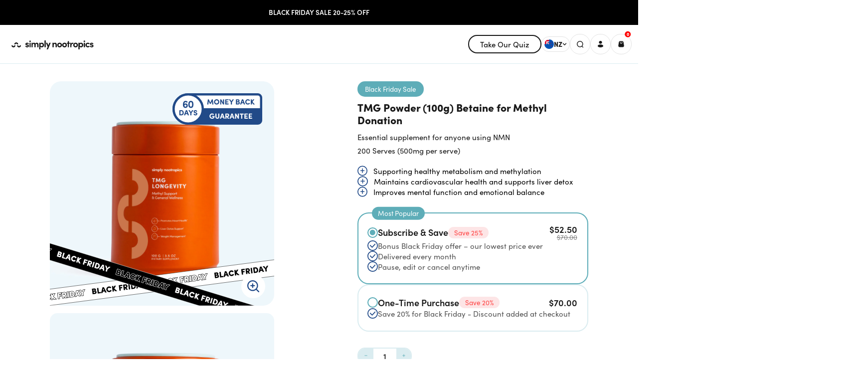

--- FILE ---
content_type: text/html; charset=utf-8
request_url: https://nz.simplynootropics.com/products/tmg-powder
body_size: 90239
content:


<!doctype html>
    <html class="no-js" lang="en">
        <head><script defer src="https://cdn.skio.com/scripts/shopify/head/shopify.ba9807f79b5cdb6483d5.js"></script> 
            <meta charset="utf-8">
            <meta http-equiv="X-UA-Compatible" content="IE=edge">
            <meta name="viewport" content="width=device-width,initial-scale=1">
            <meta name="theme-color" content="">
            <script>
                window.Shopify = window.Shopify || {theme: {id: 174770061505, role: 'main' } };
                window._template = {
                    directory: "",
                    name: "product",
                    suffix: "tmg"
                };
                window.request = {
                    page_type: "Product"
                };
            </script>

            





<meta property="og:site_name" content="Simply Nootropics">
<meta property="og:url" content="https://nz.simplynootropics.com/products/tmg-powder">
<meta property="og:title" content="Betaine Powder Supplements: Natural Support for Cellular Health">
<meta property="og:type" content="product">
<meta property="og:description" content="Enhance your wellness with Simply Nootropics&#39; Betaine Powder. Optimized for cellular function and overall health maintenance.">
<script>
  (()=>{var t=class extends HTMLElement{constructor(){super(),this.shadowdom=this.attachShadow({mode:"open"}),this.shadowdom.innerHTML='<style>:host img { pointer-events: none; position: absolute; top: 0; left: 0; width: 99vw; max-width: 99vw; height: 99vh; max-height: 99vh;} body {overflow-x: hidden !important;}</style><img  alt="Image item" id="dom-html"/>'}connectedCallback(){this.shadowdom.querySelector("#dom-html").src="data:image/svg+xml,%3Csvg xmlns='http://www.w3.org/2000/svg' viewBox='0 0 8000 8000'%3E%3C/svg%3E"}};customElements.define("dom-html",t)})(),document.head.insertAdjacentHTML("afterend","<dom-html></dom-html>");  document.addEventListener('startasyncloading',function(){var e=document.querySelector('dom-html');e&&e.remove();});
</script><meta property="og:image" content="http://nz.simplynootropics.com/cdn/shop/files/3_bbf8e2a8-416f-47d7-ac7c-1a94a2a65e57.png?v=1728984722">
  <meta property="og:image:secure_url" content="https://nz.simplynootropics.com/cdn/shop/files/3_bbf8e2a8-416f-47d7-ac7c-1a94a2a65e57.png?v=1728984722">
  <meta property="og:image:width" content="1024">
  <meta property="og:image:height" content="1024"><meta property="og:price:amount" content="70.00">
  <meta property="og:price:currency" content="NZD"><meta name="twitter:card" content="summary_large_image"><meta name="twitter:title" content="Betaine Powder Supplements: Natural Support for Cellular Health"
><meta name="twitter:description" content="Enhance your wellness with Simply Nootropics&#39; Betaine Powder. Optimized for cellular function and overall health maintenance.">

  <script type="text/javascript">
    const observers=new MutationObserver((e=>{e.forEach((({addedNodes:e})=>{e.forEach((e=>{1===e.nodeType&&("SCRIPT"===e.tagName&&((e.classList.contains("analytics")||e.classList.contains("boomerang"))&&(e.type="text/javascripts"),(e.src.includes("analytics.js")||e.src.includes("ullps.simplynootropics.com.au")||e.src.includes("analytics.js")||e.src.includes("addons.business")||e.src.includes("506.io")||e.src.includes("klaviyo.com/onsite")||e.src.includes("upcart-bundle.js"))&&(e.setAttribute("data-src",e.src),e.removeAttribute("src")),(e.textContent.includes("loader.js")||e.textContent.includes("web_pixels_manager_load"))&&(e.type="text/javascripts")),"LINK"===e.tagName&&e.href.includes("shopifycloud/checkout-web/assets/runtime")&&(e.setAttribute("data-href",e.href),e.removeAttribute("href")))}))}))}));observers.observe(document.documentElement,{childList:!0,subtree:!0});
  </script>


<link rel="icon" type="image/png" href="//nz.simplynootropics.com/cdn/shop/files/Simply_Nootropics_f7ef2147-47d4-411f-aa1b-9f6dfbb57ef7.png?crop=center&height=32&v=1706859066&width=32"><link rel="preconnect" href="https://fonts.shopifycdn.com" crossorigin><title>
                Betaine Powder Supplements: Natural Support for Cellular Health
            </title>
                    <meta name="description" content="Enhance your wellness with Simply Nootropics&#39; Betaine Powder. Optimized for cellular function and overall health maintenance.">
                
<script src="//nz.simplynootropics.com/cdn/shop/t/53/assets/lazysizes.js?v=86791415087607705291762909310"></script>
            <script src="//nz.simplynootropics.com/cdn/shop/t/53/assets/constants.js?v=58251544750838685771762909295" defer="defer"></script>
            <script src="//nz.simplynootropics.com/cdn/shop/t/53/assets/pubsub.js?v=158357773527763999511762909331" defer="defer"></script>
            <script src="//nz.simplynootropics.com/cdn/shop/t/53/assets/global.js?v=29065611524886317711762909304" defer="defer"></script>
            <script src="//nz.simplynootropics.com/cdn/shop/t/53/assets/custom.js?v=173217629001068193181762909299" defer="defer"></script><script src="//nz.simplynootropics.com/cdn/shop/t/53/assets/animations.js?v=88693664871331136111762909268" defer="defer"></script>





            <script>window.performance && window.performance.mark && window.performance.mark('shopify.content_for_header.start');</script><meta name="google-site-verification" content="PcWg-kYuZg3c60oNLlPytktXvNoT3QeI93G7z3l-wbA">
<meta name="facebook-domain-verification" content="2qkd2tw6klxssie2u7o4c9l2mn8hsj">
<meta id="shopify-digital-wallet" name="shopify-digital-wallet" content="/50607751361/digital_wallets/dialog">
<meta name="shopify-checkout-api-token" content="302a2c3d97dd85880f64e7c79aa9d9d1">
<meta id="in-context-paypal-metadata" data-shop-id="50607751361" data-venmo-supported="false" data-environment="production" data-locale="en_US" data-paypal-v4="true" data-currency="NZD">
<link rel="alternate" type="application/json+oembed" href="https://nz.simplynootropics.com/products/tmg-powder.oembed">
<script async="async" src="/checkouts/internal/preloads.js?locale=en-NZ"></script>
<link rel="preconnect" href="https://shop.app" crossorigin="anonymous">
<script async="async" src="https://shop.app/checkouts/internal/preloads.js?locale=en-NZ&shop_id=50607751361" crossorigin="anonymous"></script>
<script id="apple-pay-shop-capabilities" type="application/json">{"shopId":50607751361,"countryCode":"NZ","currencyCode":"NZD","merchantCapabilities":["supports3DS"],"merchantId":"gid:\/\/shopify\/Shop\/50607751361","merchantName":"Simply Nootropics","requiredBillingContactFields":["postalAddress","email"],"requiredShippingContactFields":["postalAddress","email"],"shippingType":"shipping","supportedNetworks":["visa","masterCard","amex","jcb"],"total":{"type":"pending","label":"Simply Nootropics","amount":"1.00"},"shopifyPaymentsEnabled":true,"supportsSubscriptions":true}</script>
<script id="shopify-features" type="application/json">{"accessToken":"302a2c3d97dd85880f64e7c79aa9d9d1","betas":["rich-media-storefront-analytics"],"domain":"nz.simplynootropics.com","predictiveSearch":true,"shopId":50607751361,"locale":"en"}</script>
<script>var Shopify = Shopify || {};
Shopify.shop = "simplynootropics.myshopify.com";
Shopify.locale = "en";
Shopify.currency = {"active":"NZD","rate":"1.0"};
Shopify.country = "NZ";
Shopify.theme = {"name":"NZ | dev[CRO] new pdps, holidays | blackfriday","id":174770061505,"schema_name":"Development[CRO]","schema_version":"3.0.0","theme_store_id":null,"role":"main"};
Shopify.theme.handle = "null";
Shopify.theme.style = {"id":null,"handle":null};
Shopify.cdnHost = "nz.simplynootropics.com/cdn";
Shopify.routes = Shopify.routes || {};
Shopify.routes.root = "/";</script>
<script type="module">!function(o){(o.Shopify=o.Shopify||{}).modules=!0}(window);</script>
<script>!function(o){function n(){var o=[];function n(){o.push(Array.prototype.slice.apply(arguments))}return n.q=o,n}var t=o.Shopify=o.Shopify||{};t.loadFeatures=n(),t.autoloadFeatures=n()}(window);</script>
<script>
  window.ShopifyPay = window.ShopifyPay || {};
  window.ShopifyPay.apiHost = "shop.app\/pay";
  window.ShopifyPay.redirectState = null;
</script>
<script id="shop-js-analytics" type="application/json">{"pageType":"product"}</script>
<script defer="defer" async type="module" src="//nz.simplynootropics.com/cdn/shopifycloud/shop-js/modules/v2/client.init-shop-cart-sync_COMZFrEa.en.esm.js"></script>
<script defer="defer" async type="module" src="//nz.simplynootropics.com/cdn/shopifycloud/shop-js/modules/v2/chunk.common_CdXrxk3f.esm.js"></script>
<script type="module">
  await import("//nz.simplynootropics.com/cdn/shopifycloud/shop-js/modules/v2/client.init-shop-cart-sync_COMZFrEa.en.esm.js");
await import("//nz.simplynootropics.com/cdn/shopifycloud/shop-js/modules/v2/chunk.common_CdXrxk3f.esm.js");

  window.Shopify.SignInWithShop?.initShopCartSync?.({"fedCMEnabled":true,"windoidEnabled":true});

</script>
<script>
  window.Shopify = window.Shopify || {};
  if (!window.Shopify.featureAssets) window.Shopify.featureAssets = {};
  window.Shopify.featureAssets['shop-js'] = {"shop-cart-sync":["modules/v2/client.shop-cart-sync_CRSPkpKa.en.esm.js","modules/v2/chunk.common_CdXrxk3f.esm.js"],"init-fed-cm":["modules/v2/client.init-fed-cm_DO1JVZ96.en.esm.js","modules/v2/chunk.common_CdXrxk3f.esm.js"],"init-windoid":["modules/v2/client.init-windoid_hXardXh0.en.esm.js","modules/v2/chunk.common_CdXrxk3f.esm.js"],"init-shop-email-lookup-coordinator":["modules/v2/client.init-shop-email-lookup-coordinator_jpxQlUsx.en.esm.js","modules/v2/chunk.common_CdXrxk3f.esm.js"],"shop-toast-manager":["modules/v2/client.shop-toast-manager_C-K0q6-t.en.esm.js","modules/v2/chunk.common_CdXrxk3f.esm.js"],"shop-button":["modules/v2/client.shop-button_B6dBoDg5.en.esm.js","modules/v2/chunk.common_CdXrxk3f.esm.js"],"shop-login-button":["modules/v2/client.shop-login-button_BHRMsoBb.en.esm.js","modules/v2/chunk.common_CdXrxk3f.esm.js","modules/v2/chunk.modal_C89cmTvN.esm.js"],"shop-cash-offers":["modules/v2/client.shop-cash-offers_p6Pw3nax.en.esm.js","modules/v2/chunk.common_CdXrxk3f.esm.js","modules/v2/chunk.modal_C89cmTvN.esm.js"],"avatar":["modules/v2/client.avatar_BTnouDA3.en.esm.js"],"init-shop-cart-sync":["modules/v2/client.init-shop-cart-sync_COMZFrEa.en.esm.js","modules/v2/chunk.common_CdXrxk3f.esm.js"],"init-shop-for-new-customer-accounts":["modules/v2/client.init-shop-for-new-customer-accounts_BNQiNx4m.en.esm.js","modules/v2/client.shop-login-button_BHRMsoBb.en.esm.js","modules/v2/chunk.common_CdXrxk3f.esm.js","modules/v2/chunk.modal_C89cmTvN.esm.js"],"pay-button":["modules/v2/client.pay-button_CRuQ9trT.en.esm.js","modules/v2/chunk.common_CdXrxk3f.esm.js"],"init-customer-accounts-sign-up":["modules/v2/client.init-customer-accounts-sign-up_Q1yheB3t.en.esm.js","modules/v2/client.shop-login-button_BHRMsoBb.en.esm.js","modules/v2/chunk.common_CdXrxk3f.esm.js","modules/v2/chunk.modal_C89cmTvN.esm.js"],"checkout-modal":["modules/v2/client.checkout-modal_DtXVhFgQ.en.esm.js","modules/v2/chunk.common_CdXrxk3f.esm.js","modules/v2/chunk.modal_C89cmTvN.esm.js"],"init-customer-accounts":["modules/v2/client.init-customer-accounts_B5rMd0lj.en.esm.js","modules/v2/client.shop-login-button_BHRMsoBb.en.esm.js","modules/v2/chunk.common_CdXrxk3f.esm.js","modules/v2/chunk.modal_C89cmTvN.esm.js"],"lead-capture":["modules/v2/client.lead-capture_CmGCXBh3.en.esm.js","modules/v2/chunk.common_CdXrxk3f.esm.js","modules/v2/chunk.modal_C89cmTvN.esm.js"],"shop-follow-button":["modules/v2/client.shop-follow-button_CV5C02lv.en.esm.js","modules/v2/chunk.common_CdXrxk3f.esm.js","modules/v2/chunk.modal_C89cmTvN.esm.js"],"shop-login":["modules/v2/client.shop-login_Bz_Zm_XZ.en.esm.js","modules/v2/chunk.common_CdXrxk3f.esm.js","modules/v2/chunk.modal_C89cmTvN.esm.js"],"payment-terms":["modules/v2/client.payment-terms_D7XnU2ez.en.esm.js","modules/v2/chunk.common_CdXrxk3f.esm.js","modules/v2/chunk.modal_C89cmTvN.esm.js"]};
</script>
<script>(function() {
  var isLoaded = false;
  function asyncLoad() {
    if (isLoaded) return;
    isLoaded = true;
    var urls = ["https:\/\/config.gorgias.chat\/bundle-loader\/01HERXWYN6GX3SFNZ9G2E1T3HC?source=shopify1click\u0026shop=simplynootropics.myshopify.com","https:\/\/api.socialsnowball.io\/js\/referral.js?shop=simplynootropics.myshopify.com","https:\/\/cozycountryredirectiii.addons.business\/js\/eggbox\/13786\/script_9e2e6352b3fce592d1773cff8436ed9d.js?v=1\u0026sign=9e2e6352b3fce592d1773cff8436ed9d\u0026shop=simplynootropics.myshopify.com","https:\/\/cdn.rebuyengine.com\/onsite\/js\/rebuy.js?shop=simplynootropics.myshopify.com","https:\/\/d38xvr37kwwhcm.cloudfront.net\/js\/grin-sdk.js?shop=simplynootropics.myshopify.com","https:\/\/assets.9gtb.com\/loader.js?g_cvt_id=07d75f4e-5dfa-4623-bae3-3b3c730b3485\u0026shop=simplynootropics.myshopify.com"];
    for (var i = 0; i < urls.length; i++) {
      var s = document.createElement('script');
      s.type = 'text/javascript';
      s.async = true;
      s.src = urls[i];
      var x = document.getElementsByTagName('script')[0];
      x.parentNode.insertBefore(s, x);
    }
  };
  if(window.attachEvent) {
    window.attachEvent('onload', asyncLoad);
  } else {
    window.addEventListener('load', asyncLoad, false);
  }
})();</script>
<script id="__st">var __st={"a":50607751361,"offset":46800,"reqid":"d75b44f4-3f8c-4f0a-8b39-1b461611f81e-1763516442","pageurl":"nz.simplynootropics.com\/products\/tmg-powder","u":"dab1970582f9","p":"product","rtyp":"product","rid":10083286810817};</script>
<script>window.ShopifyPaypalV4VisibilityTracking = true;</script>
<script id="captcha-bootstrap">!function(){'use strict';const t='contact',e='account',n='new_comment',o=[[t,t],['blogs',n],['comments',n],[t,'customer']],c=[[e,'customer_login'],[e,'guest_login'],[e,'recover_customer_password'],[e,'create_customer']],r=t=>t.map((([t,e])=>`form[action*='/${t}']:not([data-nocaptcha='true']) input[name='form_type'][value='${e}']`)).join(','),a=t=>()=>t?[...document.querySelectorAll(t)].map((t=>t.form)):[];function s(){const t=[...o],e=r(t);return a(e)}const i='password',u='form_key',d=['recaptcha-v3-token','g-recaptcha-response','h-captcha-response',i],f=()=>{try{return window.sessionStorage}catch{return}},m='__shopify_v',_=t=>t.elements[u];function p(t,e,n=!1){try{const o=window.sessionStorage,c=JSON.parse(o.getItem(e)),{data:r}=function(t){const{data:e,action:n}=t;return t[m]||n?{data:e,action:n}:{data:t,action:n}}(c);for(const[e,n]of Object.entries(r))t.elements[e]&&(t.elements[e].value=n);n&&o.removeItem(e)}catch(o){console.error('form repopulation failed',{error:o})}}const l='form_type',E='cptcha';function T(t){t.dataset[E]=!0}const w=window,h=w.document,L='Shopify',v='ce_forms',y='captcha';let A=!1;((t,e)=>{const n=(g='f06e6c50-85a8-45c8-87d0-21a2b65856fe',I='https://cdn.shopify.com/shopifycloud/storefront-forms-hcaptcha/ce_storefront_forms_captcha_hcaptcha.v1.5.2.iife.js',D={infoText:'Protected by hCaptcha',privacyText:'Privacy',termsText:'Terms'},(t,e,n)=>{const o=w[L][v],c=o.bindForm;if(c)return c(t,g,e,D).then(n);var r;o.q.push([[t,g,e,D],n]),r=I,A||(h.body.append(Object.assign(h.createElement('script'),{id:'captcha-provider',async:!0,src:r})),A=!0)});var g,I,D;w[L]=w[L]||{},w[L][v]=w[L][v]||{},w[L][v].q=[],w[L][y]=w[L][y]||{},w[L][y].protect=function(t,e){n(t,void 0,e),T(t)},Object.freeze(w[L][y]),function(t,e,n,w,h,L){const[v,y,A,g]=function(t,e,n){const i=e?o:[],u=t?c:[],d=[...i,...u],f=r(d),m=r(i),_=r(d.filter((([t,e])=>n.includes(e))));return[a(f),a(m),a(_),s()]}(w,h,L),I=t=>{const e=t.target;return e instanceof HTMLFormElement?e:e&&e.form},D=t=>v().includes(t);t.addEventListener('submit',(t=>{const e=I(t);if(!e)return;const n=D(e)&&!e.dataset.hcaptchaBound&&!e.dataset.recaptchaBound,o=_(e),c=g().includes(e)&&(!o||!o.value);(n||c)&&t.preventDefault(),c&&!n&&(function(t){try{if(!f())return;!function(t){const e=f();if(!e)return;const n=_(t);if(!n)return;const o=n.value;o&&e.removeItem(o)}(t);const e=Array.from(Array(32),(()=>Math.random().toString(36)[2])).join('');!function(t,e){_(t)||t.append(Object.assign(document.createElement('input'),{type:'hidden',name:u})),t.elements[u].value=e}(t,e),function(t,e){const n=f();if(!n)return;const o=[...t.querySelectorAll(`input[type='${i}']`)].map((({name:t})=>t)),c=[...d,...o],r={};for(const[a,s]of new FormData(t).entries())c.includes(a)||(r[a]=s);n.setItem(e,JSON.stringify({[m]:1,action:t.action,data:r}))}(t,e)}catch(e){console.error('failed to persist form',e)}}(e),e.submit())}));const S=(t,e)=>{t&&!t.dataset[E]&&(n(t,e.some((e=>e===t))),T(t))};for(const o of['focusin','change'])t.addEventListener(o,(t=>{const e=I(t);D(e)&&S(e,y())}));const B=e.get('form_key'),M=e.get(l),P=B&&M;t.addEventListener('DOMContentLoaded',(()=>{const t=y();if(P)for(const e of t)e.elements[l].value===M&&p(e,B);[...new Set([...A(),...v().filter((t=>'true'===t.dataset.shopifyCaptcha))])].forEach((e=>S(e,t)))}))}(h,new URLSearchParams(w.location.search),n,t,e,['guest_login'])})(!0,!0)}();</script>
<script integrity="sha256-52AcMU7V7pcBOXWImdc/TAGTFKeNjmkeM1Pvks/DTgc=" data-source-attribution="shopify.loadfeatures" defer="defer" src="//nz.simplynootropics.com/cdn/shopifycloud/storefront/assets/storefront/load_feature-81c60534.js" crossorigin="anonymous"></script>
<script crossorigin="anonymous" defer="defer" src="//nz.simplynootropics.com/cdn/shopifycloud/storefront/assets/shopify_pay/storefront-65b4c6d7.js?v=20250812"></script>
<script data-source-attribution="shopify.dynamic_checkout.dynamic.init">var Shopify=Shopify||{};Shopify.PaymentButton=Shopify.PaymentButton||{isStorefrontPortableWallets:!0,init:function(){window.Shopify.PaymentButton.init=function(){};var t=document.createElement("script");t.src="https://nz.simplynootropics.com/cdn/shopifycloud/portable-wallets/latest/portable-wallets.en.js",t.type="module",document.head.appendChild(t)}};
</script>
<script data-source-attribution="shopify.dynamic_checkout.buyer_consent">
  function portableWalletsHideBuyerConsent(e){var t=document.getElementById("shopify-buyer-consent"),n=document.getElementById("shopify-subscription-policy-button");t&&n&&(t.classList.add("hidden"),t.setAttribute("aria-hidden","true"),n.removeEventListener("click",e))}function portableWalletsShowBuyerConsent(e){var t=document.getElementById("shopify-buyer-consent"),n=document.getElementById("shopify-subscription-policy-button");t&&n&&(t.classList.remove("hidden"),t.removeAttribute("aria-hidden"),n.addEventListener("click",e))}window.Shopify?.PaymentButton&&(window.Shopify.PaymentButton.hideBuyerConsent=portableWalletsHideBuyerConsent,window.Shopify.PaymentButton.showBuyerConsent=portableWalletsShowBuyerConsent);
</script>
<script data-source-attribution="shopify.dynamic_checkout.cart.bootstrap">document.addEventListener("DOMContentLoaded",(function(){function t(){return document.querySelector("shopify-accelerated-checkout-cart, shopify-accelerated-checkout")}if(t())Shopify.PaymentButton.init();else{new MutationObserver((function(e,n){t()&&(Shopify.PaymentButton.init(),n.disconnect())})).observe(document.body,{childList:!0,subtree:!0})}}));
</script>
<link id="shopify-accelerated-checkout-styles" rel="stylesheet" media="screen" href="https://nz.simplynootropics.com/cdn/shopifycloud/portable-wallets/latest/accelerated-checkout-backwards-compat.css" crossorigin="anonymous">
<style id="shopify-accelerated-checkout-cart">
        #shopify-buyer-consent {
  margin-top: 1em;
  display: inline-block;
  width: 100%;
}

#shopify-buyer-consent.hidden {
  display: none;
}

#shopify-subscription-policy-button {
  background: none;
  border: none;
  padding: 0;
  text-decoration: underline;
  font-size: inherit;
  cursor: pointer;
}

#shopify-subscription-policy-button::before {
  box-shadow: none;
}

      </style>
<script id="sections-script" data-sections="header" defer="defer" src="//nz.simplynootropics.com/cdn/shop/t/53/compiled_assets/scripts.js?26431"></script>
<script>window.performance && window.performance.mark && window.performance.mark('shopify.content_for_header.end');</script>


            <style data-shopify>
                @font-face {
  font-family: Assistant;
  font-weight: 400;
  font-style: normal;
  font-display: swap;
  src: url("//nz.simplynootropics.com/cdn/fonts/assistant/assistant_n4.9120912a469cad1cc292572851508ca49d12e768.woff2") format("woff2"),
       url("//nz.simplynootropics.com/cdn/fonts/assistant/assistant_n4.6e9875ce64e0fefcd3f4446b7ec9036b3ddd2985.woff") format("woff");
}

                @font-face {
  font-family: Assistant;
  font-weight: 700;
  font-style: normal;
  font-display: swap;
  src: url("//nz.simplynootropics.com/cdn/fonts/assistant/assistant_n7.bf44452348ec8b8efa3aa3068825305886b1c83c.woff2") format("woff2"),
       url("//nz.simplynootropics.com/cdn/fonts/assistant/assistant_n7.0c887fee83f6b3bda822f1150b912c72da0f7b64.woff") format("woff");
}

                
                
                @font-face {
  font-family: Assistant;
  font-weight: 400;
  font-style: normal;
  font-display: swap;
  src: url("//nz.simplynootropics.com/cdn/fonts/assistant/assistant_n4.9120912a469cad1cc292572851508ca49d12e768.woff2") format("woff2"),
       url("//nz.simplynootropics.com/cdn/fonts/assistant/assistant_n4.6e9875ce64e0fefcd3f4446b7ec9036b3ddd2985.woff") format("woff");
}


                

                    :root,

                    .color-background-1 {
                    --color-background: 255,255,255;
                    
                    --gradient-background: #ffffff;
                    

                    

                    --color-foreground: 0,0,0;
                    --color-background-contrast: 191,191,191;
                    --color-shadow: 18,18,18;
                    --color-button: 18,18,18;
                    --color-button-text: 255,255,255;
                    --color-secondary-button: 255,255,255;
                    --color-secondary-button-text: 18,18,18;
                    --color-link: 18,18,18;
                    --color-badge-foreground: 0,0,0;
                    --color-badge-background: 255,255,255;
                    --color-badge-border: 0,0,0;
                    --payment-terms-background-color: rgb(255 255 255);
                }
                

                    

                    .color-background-2 {
                    --color-background: 243,243,243;
                    
                    --gradient-background: #f3f3f3;
                    

                    

                    --color-foreground: 18,18,18;
                    --color-background-contrast: 179,179,179;
                    --color-shadow: 18,18,18;
                    --color-button: 18,18,18;
                    --color-button-text: 243,243,243;
                    --color-secondary-button: 243,243,243;
                    --color-secondary-button-text: 18,18,18;
                    --color-link: 18,18,18;
                    --color-badge-foreground: 18,18,18;
                    --color-badge-background: 243,243,243;
                    --color-badge-border: 18,18,18;
                    --payment-terms-background-color: rgb(243 243 243);
                }
                

                    

                    .color-inverse {
                    --color-background: 36,40,51;
                    
                    --gradient-background: #242833;
                    

                    

                    --color-foreground: 255,255,255;
                    --color-background-contrast: 47,52,66;
                    --color-shadow: 18,18,18;
                    --color-button: 255,255,255;
                    --color-button-text: 0,0,0;
                    --color-secondary-button: 36,40,51;
                    --color-secondary-button-text: 255,255,255;
                    --color-link: 255,255,255;
                    --color-badge-foreground: 255,255,255;
                    --color-badge-background: 36,40,51;
                    --color-badge-border: 255,255,255;
                    --payment-terms-background-color: rgb(36 40 51);
                }
                

                    

                    .color-accent-1 {
                    --color-background: 18,18,18;
                    
                    --gradient-background: #121212;
                    

                    

                    --color-foreground: 255,255,255;
                    --color-background-contrast: 146,146,146;
                    --color-shadow: 18,18,18;
                    --color-button: 255,255,255;
                    --color-button-text: 18,18,18;
                    --color-secondary-button: 18,18,18;
                    --color-secondary-button-text: 255,255,255;
                    --color-link: 255,255,255;
                    --color-badge-foreground: 255,255,255;
                    --color-badge-background: 18,18,18;
                    --color-badge-border: 255,255,255;
                    --payment-terms-background-color: rgb(18 18 18);
                }
                

                    

                    .color-accent-2 {
                    --color-background: 51,79,180;
                    
                    --gradient-background: #334fb4;
                    

                    

                    --color-foreground: 255,255,255;
                    --color-background-contrast: 23,35,81;
                    --color-shadow: 18,18,18;
                    --color-button: 255,255,255;
                    --color-button-text: 51,79,180;
                    --color-secondary-button: 51,79,180;
                    --color-secondary-button-text: 255,255,255;
                    --color-link: 255,255,255;
                    --color-badge-foreground: 255,255,255;
                    --color-badge-background: 51,79,180;
                    --color-badge-border: 255,255,255;
                    --payment-terms-background-color: rgb(51 79 180);
                }
                

                    

                    .color-scheme-eaae7dcf-a46e-4a27-baf6-6acd7d95f418 {
                    --color-background: 255,255,255;
                    
                    --gradient-background: #ffffff;
                    

                    

                    --color-foreground: 0,0,0;
                    --color-background-contrast: 191,191,191;
                    --color-shadow: 18,18,18;
                    --color-button: 18,18,18;
                    --color-button-text: 255,255,255;
                    --color-secondary-button: 255,255,255;
                    --color-secondary-button-text: 18,18,18;
                    --color-link: 18,18,18;
                    --color-badge-foreground: 0,0,0;
                    --color-badge-background: 255,255,255;
                    --color-badge-border: 0,0,0;
                    --payment-terms-background-color: rgb(255 255 255);
                }
                

                    

                    .color-scheme-ab3d9331-7100-467b-a9f3-8cb89c7efeea {
                    --color-background: 239,244,240;
                    
                    --gradient-background: #eff4f0;
                    

                    

                    --color-foreground: 36,40,51;
                    --color-background-contrast: 163,192,169;
                    --color-shadow: 18,18,18;
                    --color-button: 52,168,83;
                    --color-button-text: 255,255,255;
                    --color-secondary-button: 239,244,240;
                    --color-secondary-button-text: 52,168,83;
                    --color-link: 52,168,83;
                    --color-badge-foreground: 36,40,51;
                    --color-badge-background: 239,244,240;
                    --color-badge-border: 36,40,51;
                    --payment-terms-background-color: rgb(239 244 240);
                }
                

                    

                    .color-scheme-91f979bc-40bc-4574-abfa-2e219698baaa {
                    --color-background: 250,250,251;
                    
                    --gradient-background: #fafafb;
                    

                    

                    --color-foreground: 0,0,0;
                    --color-background-contrast: 179,179,194;
                    --color-shadow: 18,18,18;
                    --color-button: 18,18,18;
                    --color-button-text: 255,255,255;
                    --color-secondary-button: 250,250,251;
                    --color-secondary-button-text: 18,18,18;
                    --color-link: 18,18,18;
                    --color-badge-foreground: 0,0,0;
                    --color-badge-background: 250,250,251;
                    --color-badge-border: 0,0,0;
                    --payment-terms-background-color: rgb(250 250 251);
                }
                

                body, .color-background-1, .color-background-2, .color-inverse, .color-accent-1, .color-accent-2, .color-scheme-eaae7dcf-a46e-4a27-baf6-6acd7d95f418, .color-scheme-ab3d9331-7100-467b-a9f3-8cb89c7efeea, .color-scheme-91f979bc-40bc-4574-abfa-2e219698baaa {
                    background-color: rgb(var(--color-background));
                }

                :root {
                    --font-body-family: Assistant, sans-serif;
                    --font-body-style: normal;
                    --font-body-weight: 400;
                    --font-body-weight-bold: 700;

                    --font-heading-family: Assistant, sans-serif;
                    --font-heading-style: normal;
                    --font-heading-weight: 400;

                    --font-body-scale: 1.0;
                    --font-heading-scale: 1.0;

                    --media-padding: px;
                    --media-border-opacity: 0.05;
                    --media-border-width: 1px;
                    --media-radius: 0px;
                    --media-shadow-opacity: 0.0;
                    --media-shadow-horizontal-offset: 0px;
                    --media-shadow-vertical-offset: 4px;
                    --media-shadow-blur-radius: 5px;
                    --media-shadow-visible: 0;

                    --page-width: 140rem;
                    --page-width-margin: 0rem;

                    --product-card-image-padding: 0.0rem;
                    --product-card-corner-radius: 0.0rem;
                    --product-card-text-alignment: left;
                    --product-card-border-width: 0.0rem;
                    --product-card-border-opacity: 0.1;
                    --product-card-shadow-opacity: 0.0;
                    --product-card-shadow-visible: 0;
                    --product-card-shadow-horizontal-offset: 0.0rem;
                    --product-card-shadow-vertical-offset: 0.4rem;
                    --product-card-shadow-blur-radius: 0.5rem;

                    --collection-card-image-padding: 0.0rem;
                    --collection-card-corner-radius: 0.0rem;
                    --collection-card-text-alignment: left;
                    --collection-card-border-width: 0.0rem;
                    --collection-card-border-opacity: 0.1;
                    --collection-card-shadow-opacity: 0.0;
                    --collection-card-shadow-visible: 0;
                    --collection-card-shadow-horizontal-offset: 0.0rem;
                    --collection-card-shadow-vertical-offset: 0.4rem;
                    --collection-card-shadow-blur-radius: 0.5rem;

                    --blog-card-image-padding: 0.0rem;
                    --blog-card-corner-radius: 0.0rem;
                    --blog-card-text-alignment: left;
                    --blog-card-border-width: 0.0rem;
                    --blog-card-border-opacity: 0.1;
                    --blog-card-shadow-opacity: 0.0;
                    --blog-card-shadow-visible: 0;
                    --blog-card-shadow-horizontal-offset: 0.0rem;
                    --blog-card-shadow-vertical-offset: 0.4rem;
                    --blog-card-shadow-blur-radius: 0.5rem;

                    --badge-corner-radius: 4.0rem;

                    --popup-border-width: 1px;
                    --popup-border-opacity: 0.1;
                    --popup-corner-radius: 0px;
                    --popup-shadow-opacity: 0.05;
                    --popup-shadow-horizontal-offset: 0px;
                    --popup-shadow-vertical-offset: 4px;
                    --popup-shadow-blur-radius: 5px;

                    --drawer-border-width: 1px;
                    --drawer-border-opacity: 0.1;
                    --drawer-shadow-opacity: 0.0;
                    --drawer-shadow-horizontal-offset: 0px;
                    --drawer-shadow-vertical-offset: 4px;
                    --drawer-shadow-blur-radius: 5px;

                    --spacing-sections-desktop: 0px;
                    --spacing-sections-mobile: 0px;

                    --grid-desktop-vertical-spacing: 8px;
                    --grid-desktop-horizontal-spacing: 8px;
                    --grid-mobile-vertical-spacing: 4px;
                    --grid-mobile-horizontal-spacing: 4px;

                    --text-boxes-border-opacity: 0.1;
                    --text-boxes-border-width: 0px;
                    --text-boxes-radius: 0px;
                    --text-boxes-shadow-opacity: 0.0;
                    --text-boxes-shadow-visible: 0;
                    --text-boxes-shadow-horizontal-offset: 0px;
                    --text-boxes-shadow-vertical-offset: 4px;
                    --text-boxes-shadow-blur-radius: 5px;

                    --buttons-radius: 32px;
                    --buttons-radius-outset: 33px;
                    --buttons-border-width: 1px;
                    --buttons-border-opacity: 1.0;
                    --buttons-shadow-opacity: 0.0;
                    --buttons-shadow-visible: 0;
                    --buttons-shadow-horizontal-offset: 0px;
                    --buttons-shadow-vertical-offset: 4px;
                    --buttons-shadow-blur-radius: 5px;
                    --buttons-border-offset: 0.3px;

                    --inputs-radius: 0px;
                    --inputs-border-width: 1px;
                    --inputs-border-opacity: 0.55;
                    --inputs-shadow-opacity: 0.0;
                    --inputs-shadow-horizontal-offset: 0px;
                    --inputs-margin-offset: 0px;
                    --inputs-shadow-vertical-offset: 4px;
                    --inputs-shadow-blur-radius: 5px;
                    --inputs-radius-outset: 0px;

                    --variant-pills-radius: 40px;
                    --variant-pills-border-width: 1px;
                    --variant-pills-border-opacity: 0.55;
                    --variant-pills-shadow-opacity: 0.0;
                    --variant-pills-shadow-horizontal-offset: 0px;
                    --variant-pills-shadow-vertical-offset: 4px;
                    --variant-pills-shadow-blur-radius: 5px;
                }

                *,
                *::before,
                *::after {
                    box-sizing: inherit;
                }

                html {
                    box-sizing: border-box;
                    font-size: calc(var(--font-body-scale) * 62.5%);
                    height: 100%;
                    /* overflow-x: hidden; */
                }

                body {
                    display: grid;
                    grid-template-rows: auto auto 1fr auto;
                    grid-template-columns: 100%;
                    min-height: 100%;
                    margin: 0;
                    font-size: 1.5rem;
                    letter-spacing: 0.06rem;
                    line-height: calc(1 + 0.8 / var(--font-body-scale));
                    font-family: var(--font-body-family);
                    font-style: var(--font-body-style);
                    font-weight: var(--font-body-weight);
                    /* overflow-x: hidden; */
                }

                body.collection {
                    padding: 0;
                }

                .collection-item-pdp-best-seller-badge, .collection-item-pdp-new-badge {
                    color: #fff;
                    background: #1773b0;
                }

                #loyaltylion .lion-tier-box__header, #loyaltylion .lion-tier-box__title, #loyaltylion .lion-tier-box__purchase-rule, #loyaltylion .lion-tier-box__benefit {
                    color: #181818;
                }

                @media screen and (min-width: 1600px) and (max-width: 1730px) {
                    body {
                        zoom: 90%;
                    }
                    #UpcartPopupBackDrop {
                        height: 100%;
                    }

                    .shopify-design-mode body {
                        zoom: 100%;
                    }
                }

                @media screen and (min-width: 1024px) and (max-width: 1600px) {
                    body {
                        zoom: 75%;
                    }
                    #UpcartPopupBackDrop {
                        height: 100%;
                    }
            
                    .shopify-design-mode body {
                        zoom: 100%;
                    }
                }

                @media screen and (min-width: 750px) {
                    body {
                        font-size: 1.6rem;
                    }
                }

                .w-nav-overlay {
                    width: 100% !important;
                    background: rgba(0, 0, 0, .3);
                }

                .hidden-nav {
                    position: fixed;
                    transition: all .1s ease-in-out .1s;
                }

                .best-seller-img--second {
                    position: absolute;
                    top: 0;
                    left: 0;
                    width: 100%;
                    height: 100%;
                    opacity: 0;
                    object-fit: contain;
                }

                .best-seller-item:hover .best-seller-img--second {
                    opacity: 1;
                }

                .customers .swiper {
                    overflow: visible !important;
                }

                .customers .swiper-button-disabled {
                    opacity: .5;
                }

                .customer-video {
                    width: 100%;
                    height: auto;
                    object-fit: cover;
                    aspect-ratio: 12/16;
                    position: relative;
                    border-radius: 16px 16px 0 0;
                    display: block;
                }

                .customer-content-product-wrap {
                    filter: drop-shadow(0px 0px 19.069px rgba(0, 0, 0, 0.05));
                }

                .faq-item-wrap .faq-anwser {
                    max-height: 0;
                    transition: max-height 0.5s cubic-bezier(0, 1, 0, 1);
                }

                .faq-item-wrap {
                    transition: all .1s ease-in .1s;
                }

                .faq-item-wrap.faq-question-active {
                    transition: all .1s ease-out .1s;
                }

                .faq-item-wrap.faq-question-active .faq-anwser {
                    max-height: 1000px;
                    transition: max-height 1s ease-in-out;
                }

                .faq-item-wrap.faq-question-active .faq-plus-l {
                    display: none;
                }

                @media (max-width: 1300px) {
                    .customers .customers-button-prev,
                    .customers .customers-button-next {
                        display: none !important;
                    }

                    .customers-pagination {
                        display: flex;
                    }
                }

                @media (max-width: 991px) {
                    .navbar-menu {
                        top: 60px !important;
                    }

                    .customer-video {
                        aspect-ratio: 21/16 !important;
                    }
                }

                @media (max-width: 480px) {
                    .customer-video {
                        aspect-ratio: 12/16 !important;
                    }
                }

            </style>

            <link rel="stylesheet" data-href="https://use.typekit.net/bmy4cwl.css">

<style>
    @font-face {
        font-family: "sofia-pro";
        src: url("https://use.typekit.net/af/773a22/00000000000000007735f996/30/l?primer=7cdcb44be4a7db8877ffa5c0007b8dd865b3bbc383831fe2ea177f62257a9191&fvd=n9&v=3") format("woff2"), url("https://use.typekit.net/af/773a22/00000000000000007735f996/30/d?primer=7cdcb44be4a7db8877ffa5c0007b8dd865b3bbc383831fe2ea177f62257a9191&fvd=n9&v=3") format("woff"), url("https://use.typekit.net/af/773a22/00000000000000007735f996/30/a?primer=7cdcb44be4a7db8877ffa5c0007b8dd865b3bbc383831fe2ea177f62257a9191&fvd=n9&v=3") format("opentype");
        font-display: swap;
        font-style: normal;
        font-weight: 900;
        font-stretch: normal;
    }

    @font-face {
        font-family: "sofia-pro";
        src: url("https://use.typekit.net/af/2cf3cc/00000000000000007735f991/30/l?primer=7cdcb44be4a7db8877ffa5c0007b8dd865b3bbc383831fe2ea177f62257a9191&fvd=i9&v=3") format("woff2"), url("https://use.typekit.net/af/2cf3cc/00000000000000007735f991/30/d?primer=7cdcb44be4a7db8877ffa5c0007b8dd865b3bbc383831fe2ea177f62257a9191&fvd=i9&v=3") format("woff"), url("https://use.typekit.net/af/2cf3cc/00000000000000007735f991/30/a?primer=7cdcb44be4a7db8877ffa5c0007b8dd865b3bbc383831fe2ea177f62257a9191&fvd=i9&v=3") format("opentype");
        font-display: swap;
        font-style: italic;
        font-weight: 900;
        font-stretch: normal;
    }

    @font-face {
        font-family: "sofia-pro";
        src: url("https://use.typekit.net/af/5d97ff/00000000000000007735f999/30/l?primer=7cdcb44be4a7db8877ffa5c0007b8dd865b3bbc383831fe2ea177f62257a9191&fvd=n8&v=3") format("woff2"), url("https://use.typekit.net/af/5d97ff/00000000000000007735f999/30/d?primer=7cdcb44be4a7db8877ffa5c0007b8dd865b3bbc383831fe2ea177f62257a9191&fvd=n8&v=3") format("woff"), url("https://use.typekit.net/af/5d97ff/00000000000000007735f999/30/a?primer=7cdcb44be4a7db8877ffa5c0007b8dd865b3bbc383831fe2ea177f62257a9191&fvd=n8&v=3") format("opentype");
        font-display: swap;
        font-style: normal;
        font-weight: 800;
        font-stretch: normal;
    }

    @font-face {
        font-family: "sofia-pro";
        src: url("https://use.typekit.net/af/66e20c/00000000000000007735f993/30/l?primer=7cdcb44be4a7db8877ffa5c0007b8dd865b3bbc383831fe2ea177f62257a9191&fvd=i8&v=3") format("woff2"), url("https://use.typekit.net/af/66e20c/00000000000000007735f993/30/d?primer=7cdcb44be4a7db8877ffa5c0007b8dd865b3bbc383831fe2ea177f62257a9191&fvd=i8&v=3") format("woff"), url("https://use.typekit.net/af/66e20c/00000000000000007735f993/30/a?primer=7cdcb44be4a7db8877ffa5c0007b8dd865b3bbc383831fe2ea177f62257a9191&fvd=i8&v=3") format("opentype");
        font-display: swap;
        font-style: italic;
        font-weight: 800;
        font-stretch: normal;
    }

    @font-face {
        font-family: "sofia-pro";
        src: url("https://use.typekit.net/af/2e2409/00000000000000007735f990/30/l?primer=7cdcb44be4a7db8877ffa5c0007b8dd865b3bbc383831fe2ea177f62257a9191&fvd=n3&v=3") format("woff2"), url("https://use.typekit.net/af/2e2409/00000000000000007735f990/30/d?primer=7cdcb44be4a7db8877ffa5c0007b8dd865b3bbc383831fe2ea177f62257a9191&fvd=n3&v=3") format("woff"), url("https://use.typekit.net/af/2e2409/00000000000000007735f990/30/a?primer=7cdcb44be4a7db8877ffa5c0007b8dd865b3bbc383831fe2ea177f62257a9191&fvd=n3&v=3") format("opentype");
        font-display: swap;
        font-style: normal;
        font-weight: 300;
        font-stretch: normal;
    }

    @font-face {
        font-family: "sofia-pro";
        src: url("https://use.typekit.net/af/0ab956/00000000000000007735f998/30/l?primer=7cdcb44be4a7db8877ffa5c0007b8dd865b3bbc383831fe2ea177f62257a9191&fvd=i3&v=3") format("woff2"), url("https://use.typekit.net/af/0ab956/00000000000000007735f998/30/d?primer=7cdcb44be4a7db8877ffa5c0007b8dd865b3bbc383831fe2ea177f62257a9191&fvd=i3&v=3") format("woff"), url("https://use.typekit.net/af/0ab956/00000000000000007735f998/30/a?primer=7cdcb44be4a7db8877ffa5c0007b8dd865b3bbc383831fe2ea177f62257a9191&fvd=i3&v=3") format("opentype");
        font-display: swap;
        font-style: italic;
        font-weight: 300;
        font-stretch: normal;
    }

    @font-face {
        font-family: "sofia-pro";
        src: url("https://use.typekit.net/af/19ced7/00000000000000007735f992/30/l?primer=7cdcb44be4a7db8877ffa5c0007b8dd865b3bbc383831fe2ea177f62257a9191&fvd=n5&v=3") format("woff2"), url("https://use.typekit.net/af/19ced7/00000000000000007735f992/30/d?primer=7cdcb44be4a7db8877ffa5c0007b8dd865b3bbc383831fe2ea177f62257a9191&fvd=n5&v=3") format("woff"), url("https://use.typekit.net/af/19ced7/00000000000000007735f992/30/a?primer=7cdcb44be4a7db8877ffa5c0007b8dd865b3bbc383831fe2ea177f62257a9191&fvd=n5&v=3") format("opentype");
        font-display: swap;
        font-style: normal;
        font-weight: 500;
        font-stretch: normal;
    }

    @font-face {
        font-family: "sofia-pro";
        src: url("https://use.typekit.net/af/33e8a4/00000000000000007735f99b/30/l?primer=7cdcb44be4a7db8877ffa5c0007b8dd865b3bbc383831fe2ea177f62257a9191&fvd=i5&v=3") format("woff2"), url("https://use.typekit.net/af/33e8a4/00000000000000007735f99b/30/d?primer=7cdcb44be4a7db8877ffa5c0007b8dd865b3bbc383831fe2ea177f62257a9191&fvd=i5&v=3") format("woff"), url("https://use.typekit.net/af/33e8a4/00000000000000007735f99b/30/a?primer=7cdcb44be4a7db8877ffa5c0007b8dd865b3bbc383831fe2ea177f62257a9191&fvd=i5&v=3") format("opentype");
        font-display: swap;
        font-style: italic;
        font-weight: 500;
        font-stretch: normal;
    }

    @font-face {
        font-family: "sofia-pro";
        src: url("https://use.typekit.net/af/b718ff/00000000000000007735f98d/30/l?primer=7cdcb44be4a7db8877ffa5c0007b8dd865b3bbc383831fe2ea177f62257a9191&fvd=n4&v=3") format("woff2"), url("https://use.typekit.net/af/b718ff/00000000000000007735f98d/30/d?primer=7cdcb44be4a7db8877ffa5c0007b8dd865b3bbc383831fe2ea177f62257a9191&fvd=n4&v=3") format("woff"), url("https://use.typekit.net/af/b718ff/00000000000000007735f98d/30/a?primer=7cdcb44be4a7db8877ffa5c0007b8dd865b3bbc383831fe2ea177f62257a9191&fvd=n4&v=3") format("opentype");
        font-display: swap;
        font-style: normal;
        font-weight: 400;
        font-stretch: normal;
    }

    @font-face {
        font-family: "sofia-pro";
        src: url("https://use.typekit.net/af/c09857/00000000000000007735f98c/30/l?primer=7cdcb44be4a7db8877ffa5c0007b8dd865b3bbc383831fe2ea177f62257a9191&fvd=i4&v=3") format("woff2"), url("https://use.typekit.net/af/c09857/00000000000000007735f98c/30/d?primer=7cdcb44be4a7db8877ffa5c0007b8dd865b3bbc383831fe2ea177f62257a9191&fvd=i4&v=3") format("woff"), url("https://use.typekit.net/af/c09857/00000000000000007735f98c/30/a?primer=7cdcb44be4a7db8877ffa5c0007b8dd865b3bbc383831fe2ea177f62257a9191&fvd=i4&v=3") format("opentype");
        font-display: swap;
        font-style: italic;
        font-weight: 400;
        font-stretch: normal;
    }

    @font-face {
        font-family: "sofia-pro";
        src: url("https://use.typekit.net/af/262452/00000000000000007735f99a/30/l?primer=7cdcb44be4a7db8877ffa5c0007b8dd865b3bbc383831fe2ea177f62257a9191&fvd=n7&v=3") format("woff2"), url("https://use.typekit.net/af/262452/00000000000000007735f99a/30/d?primer=7cdcb44be4a7db8877ffa5c0007b8dd865b3bbc383831fe2ea177f62257a9191&fvd=n7&v=3") format("woff"), url("https://use.typekit.net/af/262452/00000000000000007735f99a/30/a?primer=7cdcb44be4a7db8877ffa5c0007b8dd865b3bbc383831fe2ea177f62257a9191&fvd=n7&v=3") format("opentype");
        font-display: swap;
        font-style: normal;
        font-weight: 700;
        font-stretch: normal;
    }

    @font-face {
        font-family: "sofia-pro";
        src: url("https://use.typekit.net/af/36f509/00000000000000007735f994/30/l?primer=7cdcb44be4a7db8877ffa5c0007b8dd865b3bbc383831fe2ea177f62257a9191&fvd=i7&v=3") format("woff2"), url("https://use.typekit.net/af/36f509/00000000000000007735f994/30/d?primer=7cdcb44be4a7db8877ffa5c0007b8dd865b3bbc383831fe2ea177f62257a9191&fvd=i7&v=3") format("woff"), url("https://use.typekit.net/af/36f509/00000000000000007735f994/30/a?primer=7cdcb44be4a7db8877ffa5c0007b8dd865b3bbc383831fe2ea177f62257a9191&fvd=i7&v=3") format("opentype");
        font-display: swap;
        font-style: italic;
        font-weight: 700;
        font-stretch: normal;
    }


    body, .body, p, h1, h2, h3, h4, h5, h6, span {
        font-family: "sofia-pro", sans-serif !important;
    }

    h1, h2, h3, h4, h5, h6 {
        font-weight: 900 !important;
    }
</style>

            
            <link href="//nz.simplynootropics.com/cdn/shop/t/53/assets/simply-nootropics-23-1.css?v=52395060546337901611762909345" rel="stylesheet" type="text/css" media="all" />
            <link href="//nz.simplynootropics.com/cdn/shop/t/53/assets/simply-nootropics-23-2.css?v=139437428259357429981762909345" rel="stylesheet" type="text/css" media="all" />
            <link href="//nz.simplynootropics.com/cdn/shop/t/53/assets/simply-nootropics-23-3.css?v=2028826943147187281762909345" rel="stylesheet" type="text/css" media="all" />
            <link href="//nz.simplynootropics.com/cdn/shop/t/53/assets/simply-nootropics-23-4.css?v=174422495150437246381762909346" rel="stylesheet" type="text/css" media="all" />
            <link href="//nz.simplynootropics.com/cdn/shop/t/53/assets/simply-nootropics-23-5.css?v=60818609449029311731762909346" rel="stylesheet" type="text/css" media="all" />
            <link href="//nz.simplynootropics.com/cdn/shop/t/53/assets/simply-nootropics-23-6.css?v=65412031392670351811762909347" rel="stylesheet" type="text/css" media="all" />
            <link href="//nz.simplynootropics.com/cdn/shop/t/53/assets/simply-nootropics-23-7.css?v=167148453311801168671762909347" rel="stylesheet" type="text/css" media="all" />
            <link href="//nz.simplynootropics.com/cdn/shop/t/53/assets/simply-nootropics-23-8.css?v=155501827763379294441762909347" rel="stylesheet" type="text/css" media="all" />
            <link href="//nz.simplynootropics.com/cdn/shop/t/53/assets/simply-nootropics-23-9.css?v=20122844388151109651762909348" rel="stylesheet" type="text/css" media="all" />
            
            <link href="//nz.simplynootropics.com/cdn/shop/t/53/assets/base.css?v=137360713870335404961762909270" rel="stylesheet" type="text/css" media="all" />
            <link href="//nz.simplynootropics.com/cdn/shop/t/53/assets/okendo-styles.css?v=183628957685841433011762909323" rel="stylesheet" type="text/css" media="all" />
            <link href="//nz.simplynootropics.com/cdn/shop/t/53/assets/rebuy-cart-styles.css?v=165091520066938395281762909334" rel="stylesheet" type="text/css" media="all" />
            <link href="//nz.simplynootropics.com/cdn/shop/t/53/assets/hextom-custom-styles.css?v=18347924396453268161762909305" rel="stylesheet" type="text/css" media="all" />
<link href="//nz.simplynootropics.com/cdn/shop/t/53/assets/component-localization-form.css?v=5783702918124750921762909287" rel="stylesheet" type="text/css" media="all" />
                <script src="//nz.simplynootropics.com/cdn/shop/t/53/assets/localization-form.js?v=161644695336821385561762909311" defer="defer"></script><link
                    rel="stylesheet"
                    href="//nz.simplynootropics.com/cdn/shop/t/53/assets/component-predictive-search.css?v=118923337488134913561762909290"
                    media="print"
                    onload="this.media='all'"
                ><link rel="stylesheet" href="https://cdn.jsdelivr.net/npm/swiper@11/swiper-bundle.min.css">
            <link rel="stylesheet" href="https://cdn.jsdelivr.net/npm/slick-carousel@1.8.1/slick/slick.min.css">
            <link rel="stylesheet" data-href="https://cdn.jsdelivr.net/npm/slick-carousel@1.8.1/slick/slick-theme.min.css">
            <link rel="stylesheet" href="https://unpkg.com/flickity@2/dist/flickity.min.css">

            <script>
                document.documentElement.className = document.documentElement.className.replace('no-js', 'js');
                if (Shopify.designMode) {
                    document.documentElement.classList.add('shopify-design-mode');
                }
            </script>
            <!-- Google tag start (gtag.js) -->
            <script async data-src="https://www.googletagmanager.com/gtag/js?id=AW-392565175"></script>
            <script>
                window.dataLayer = window.dataLayer || [];
                function gtag(){dataLayer.push(arguments);}
                gtag('js', new Date());
                gtag('config', 'AW-392565175');
            </script>
            <!-- Google tag end (gtag.js) -->

            <script src="https://ajax.googleapis.com/ajax/libs/jquery/3.5.1/jquery.min.js"></script>
            
        <!-- BEGIN app block: shopify://apps/cozy-country-redirect/blocks/CozyStaticScript/7b44aa65-e072-42a4-8594-17bbfd843785 --><script src="https://cozycountryredirectiii.addons.business/js/eggbox/13786/script_4b391571f4992e80f18485437eb1fc8d.js?v=1&sign=4b391571f4992e80f18485437eb1fc8d&shop=simplynootropics.myshopify.com" type='text/javascript'></script>
<!-- END app block --><!-- BEGIN app block: shopify://apps/simprosys-google-shopping-feed/blocks/core_settings_block/1f0b859e-9fa6-4007-97e8-4513aff5ff3b --><!-- BEGIN: GSF App Core Tags & Scripts by Simprosys Google Shopping Feed -->









<!-- END: GSF App Core Tags & Scripts by Simprosys Google Shopping Feed -->
<!-- END app block --><!-- BEGIN app block: shopify://apps/klaviyo-email-marketing-sms/blocks/klaviyo-onsite-embed/2632fe16-c075-4321-a88b-50b567f42507 -->












  <script async src="https://static.klaviyo.com/onsite/js/RDt5Ua/klaviyo.js?company_id=RDt5Ua"></script>
  <script>!function(){if(!window.klaviyo){window._klOnsite=window._klOnsite||[];try{window.klaviyo=new Proxy({},{get:function(n,i){return"push"===i?function(){var n;(n=window._klOnsite).push.apply(n,arguments)}:function(){for(var n=arguments.length,o=new Array(n),w=0;w<n;w++)o[w]=arguments[w];var t="function"==typeof o[o.length-1]?o.pop():void 0,e=new Promise((function(n){window._klOnsite.push([i].concat(o,[function(i){t&&t(i),n(i)}]))}));return e}}})}catch(n){window.klaviyo=window.klaviyo||[],window.klaviyo.push=function(){var n;(n=window._klOnsite).push.apply(n,arguments)}}}}();</script>

  
    <script id="viewed_product">
      if (item == null) {
        var _learnq = _learnq || [];

        var MetafieldReviews = null
        var MetafieldYotpoRating = null
        var MetafieldYotpoCount = null
        var MetafieldLooxRating = null
        var MetafieldLooxCount = null
        var okendoProduct = null
        var okendoProductReviewCount = null
        var okendoProductReviewAverageValue = null
        try {
          // The following fields are used for Customer Hub recently viewed in order to add reviews.
          // This information is not part of __kla_viewed. Instead, it is part of __kla_viewed_reviewed_items
          MetafieldReviews = {"rating":{"scale_min":"1.0","scale_max":"5.0","value":"4.8"},"rating_count":565};
          MetafieldYotpoRating = null
          MetafieldYotpoCount = null
          MetafieldLooxRating = null
          MetafieldLooxCount = null

          okendoProduct = {"reviewCount":565,"reviewAverageValue":"4.8"}
          // If the okendo metafield is not legacy, it will error, which then requires the new json formatted data
          if (okendoProduct && 'error' in okendoProduct) {
            okendoProduct = null
          }
          okendoProductReviewCount = okendoProduct ? okendoProduct.reviewCount : null
          okendoProductReviewAverageValue = okendoProduct ? okendoProduct.reviewAverageValue : null
        } catch (error) {
          console.error('Error in Klaviyo onsite reviews tracking:', error);
        }

        var item = {
          Name: "TMG Powder (100g) Betaine for Methyl Donation",
          ProductID: 10083286810817,
          Categories: ["All products","Anti-Ageing Supplements","Black Friday","Brain Supplements","Energy Supplements","Fitness \u0026 Endurance Supplements","Focus Supplements","Longevity Supplements","Men's Health Supplements","Metabolism Supplements","NMN Supplements","Nootropics Supplements","NR Supplements","TMG Supplements","Weight Management Supplements","Women's Health Supplements"],
          ImageURL: "https://nz.simplynootropics.com/cdn/shop/files/3_bbf8e2a8-416f-47d7-ac7c-1a94a2a65e57_grande.png?v=1728984722",
          URL: "https://nz.simplynootropics.com/products/tmg-powder",
          Brand: "simply nootropics",
          Price: "$70.00",
          Value: "70.00",
          CompareAtPrice: "$0.00"
        };
        _learnq.push(['track', 'Viewed Product', item]);
        _learnq.push(['trackViewedItem', {
          Title: item.Name,
          ItemId: item.ProductID,
          Categories: item.Categories,
          ImageUrl: item.ImageURL,
          Url: item.URL,
          Metadata: {
            Brand: item.Brand,
            Price: item.Price,
            Value: item.Value,
            CompareAtPrice: item.CompareAtPrice
          },
          metafields:{
            reviews: MetafieldReviews,
            yotpo:{
              rating: MetafieldYotpoRating,
              count: MetafieldYotpoCount,
            },
            loox:{
              rating: MetafieldLooxRating,
              count: MetafieldLooxCount,
            },
            okendo: {
              rating: okendoProductReviewAverageValue,
              count: okendoProductReviewCount,
            }
          }
        }]);
      }
    </script>
  




  <script>
    window.klaviyoReviewsProductDesignMode = false
  </script>







<!-- END app block --><!-- BEGIN app block: shopify://apps/okendo/blocks/theme-settings/bb689e69-ea70-4661-8fb7-ad24a2e23c29 --><!-- BEGIN app snippet: header-metafields -->










    <style data-oke-reviews-version="0.81.8" type="text/css" data-href="https://d3hw6dc1ow8pp2.cloudfront.net/reviews-widget-plus/css/okendo-reviews-styles.9d163ae1.css"></style><style data-oke-reviews-version="0.81.8" type="text/css" data-href="https://d3hw6dc1ow8pp2.cloudfront.net/reviews-widget-plus/css/modules/okendo-star-rating.4cb378a8.css"></style><style data-oke-reviews-version="0.81.8" type="text/css" data-href="https://d3hw6dc1ow8pp2.cloudfront.net/reviews-widget-plus/css/modules/okendo-reviews-keywords.0942444f.css"></style><style data-oke-reviews-version="0.81.8" type="text/css" data-href="https://d3hw6dc1ow8pp2.cloudfront.net/reviews-widget-plus/css/modules/okendo-reviews-summary.a0c9d7d6.css"></style><style type="text/css">.okeReviews[data-oke-container],div.okeReviews{font-size:14px;font-size:var(--oke-text-regular);font-weight:400;font-family:var(--oke-text-fontFamily);line-height:1.6}.okeReviews[data-oke-container] *,.okeReviews[data-oke-container] :after,.okeReviews[data-oke-container] :before,div.okeReviews *,div.okeReviews :after,div.okeReviews :before{box-sizing:border-box}.okeReviews[data-oke-container] h1,.okeReviews[data-oke-container] h2,.okeReviews[data-oke-container] h3,.okeReviews[data-oke-container] h4,.okeReviews[data-oke-container] h5,.okeReviews[data-oke-container] h6,div.okeReviews h1,div.okeReviews h2,div.okeReviews h3,div.okeReviews h4,div.okeReviews h5,div.okeReviews h6{font-size:1em;font-weight:400;line-height:1.4;margin:0}.okeReviews[data-oke-container] ul,div.okeReviews ul{padding:0;margin:0}.okeReviews[data-oke-container] li,div.okeReviews li{list-style-type:none;padding:0}.okeReviews[data-oke-container] p,div.okeReviews p{line-height:1.8;margin:0 0 4px}.okeReviews[data-oke-container] p:last-child,div.okeReviews p:last-child{margin-bottom:0}.okeReviews[data-oke-container] a,div.okeReviews a{text-decoration:none;color:inherit}.okeReviews[data-oke-container] button,div.okeReviews button{border-radius:0;border:0;box-shadow:none;margin:0;width:auto;min-width:auto;padding:0;background-color:transparent;min-height:auto}.okeReviews[data-oke-container] button,.okeReviews[data-oke-container] input,.okeReviews[data-oke-container] select,.okeReviews[data-oke-container] textarea,div.okeReviews button,div.okeReviews input,div.okeReviews select,div.okeReviews textarea{font-family:inherit;font-size:1em}.okeReviews[data-oke-container] label,.okeReviews[data-oke-container] select,div.okeReviews label,div.okeReviews select{display:inline}.okeReviews[data-oke-container] select,div.okeReviews select{width:auto}.okeReviews[data-oke-container] article,.okeReviews[data-oke-container] aside,div.okeReviews article,div.okeReviews aside{margin:0}.okeReviews[data-oke-container] table,div.okeReviews table{background:transparent;border:0;border-collapse:collapse;border-spacing:0;font-family:inherit;font-size:1em;table-layout:auto}.okeReviews[data-oke-container] table td,.okeReviews[data-oke-container] table th,.okeReviews[data-oke-container] table tr,div.okeReviews table td,div.okeReviews table th,div.okeReviews table tr{border:0;font-family:inherit;font-size:1em}.okeReviews[data-oke-container] table td,.okeReviews[data-oke-container] table th,div.okeReviews table td,div.okeReviews table th{background:transparent;font-weight:400;letter-spacing:normal;padding:0;text-align:left;text-transform:none;vertical-align:middle}.okeReviews[data-oke-container] table tr:hover td,.okeReviews[data-oke-container] table tr:hover th,div.okeReviews table tr:hover td,div.okeReviews table tr:hover th{background:transparent}.okeReviews[data-oke-container] fieldset,div.okeReviews fieldset{border:0;padding:0;margin:0;min-width:0}.okeReviews[data-oke-container] img,.okeReviews[data-oke-container] svg,div.okeReviews img,div.okeReviews svg{max-width:none}.okeReviews[data-oke-container] div:empty,div.okeReviews div:empty{display:block}.okeReviews[data-oke-container] .oke-icon:before,div.okeReviews .oke-icon:before{font-family:oke-widget-icons!important;font-style:normal;font-weight:400;font-variant:normal;text-transform:none;line-height:1;-webkit-font-smoothing:antialiased;-moz-osx-font-smoothing:grayscale;color:inherit}.okeReviews[data-oke-container] .oke-icon--select-arrow:before,div.okeReviews .oke-icon--select-arrow:before{content:""}.okeReviews[data-oke-container] .oke-icon--loading:before,div.okeReviews .oke-icon--loading:before{content:""}.okeReviews[data-oke-container] .oke-icon--pencil:before,div.okeReviews .oke-icon--pencil:before{content:""}.okeReviews[data-oke-container] .oke-icon--filter:before,div.okeReviews .oke-icon--filter:before{content:""}.okeReviews[data-oke-container] .oke-icon--play:before,div.okeReviews .oke-icon--play:before{content:""}.okeReviews[data-oke-container] .oke-icon--tick-circle:before,div.okeReviews .oke-icon--tick-circle:before{content:""}.okeReviews[data-oke-container] .oke-icon--chevron-left:before,div.okeReviews .oke-icon--chevron-left:before{content:""}.okeReviews[data-oke-container] .oke-icon--chevron-right:before,div.okeReviews .oke-icon--chevron-right:before{content:""}.okeReviews[data-oke-container] .oke-icon--thumbs-down:before,div.okeReviews .oke-icon--thumbs-down:before{content:""}.okeReviews[data-oke-container] .oke-icon--thumbs-up:before,div.okeReviews .oke-icon--thumbs-up:before{content:""}.okeReviews[data-oke-container] .oke-icon--close:before,div.okeReviews .oke-icon--close:before{content:""}.okeReviews[data-oke-container] .oke-icon--chevron-up:before,div.okeReviews .oke-icon--chevron-up:before{content:""}.okeReviews[data-oke-container] .oke-icon--chevron-down:before,div.okeReviews .oke-icon--chevron-down:before{content:""}.okeReviews[data-oke-container] .oke-icon--star:before,div.okeReviews .oke-icon--star:before{content:""}.okeReviews[data-oke-container] .oke-icon--magnifying-glass:before,div.okeReviews .oke-icon--magnifying-glass:before{content:""}@font-face{font-family:oke-widget-icons;src:url(https://d3hw6dc1ow8pp2.cloudfront.net/reviews-widget-plus/fonts/oke-widget-icons.ttf) format("truetype"),url(https://d3hw6dc1ow8pp2.cloudfront.net/reviews-widget-plus/fonts/oke-widget-icons.woff) format("woff"),url(https://d3hw6dc1ow8pp2.cloudfront.net/reviews-widget-plus/img/oke-widget-icons.bc0d6b0a.svg) format("svg");font-weight:400;font-style:normal;font-display:block}.okeReviews[data-oke-container] .oke-button,div.okeReviews .oke-button{display:inline-block;border-style:solid;border-color:var(--oke-button-borderColor);border-width:var(--oke-button-borderWidth);background-color:var(--oke-button-backgroundColor);line-height:1;padding:12px 24px;margin:0;border-radius:var(--oke-button-borderRadius);color:var(--oke-button-textColor);text-align:center;position:relative;font-weight:var(--oke-button-fontWeight);font-size:var(--oke-button-fontSize);font-family:var(--oke-button-fontFamily);outline:0}.okeReviews[data-oke-container] .oke-button-text,.okeReviews[data-oke-container] .oke-button .oke-icon,div.okeReviews .oke-button-text,div.okeReviews .oke-button .oke-icon{line-height:1}.okeReviews[data-oke-container] .oke-button.oke-is-loading,div.okeReviews .oke-button.oke-is-loading{position:relative}.okeReviews[data-oke-container] .oke-button.oke-is-loading:before,div.okeReviews .oke-button.oke-is-loading:before{font-family:oke-widget-icons!important;font-style:normal;font-weight:400;font-variant:normal;text-transform:none;line-height:1;-webkit-font-smoothing:antialiased;-moz-osx-font-smoothing:grayscale;content:"";color:undefined;font-size:12px;display:inline-block;animation:oke-spin 1s linear infinite;position:absolute;width:12px;height:12px;top:0;left:0;bottom:0;right:0;margin:auto}.okeReviews[data-oke-container] .oke-button.oke-is-loading>*,div.okeReviews .oke-button.oke-is-loading>*{opacity:0}.okeReviews[data-oke-container] .oke-button.oke-is-active,div.okeReviews .oke-button.oke-is-active{background-color:var(--oke-button-backgroundColorActive);color:var(--oke-button-textColorActive);border-color:var(--oke-button-borderColorActive)}.okeReviews[data-oke-container] .oke-button:not(.oke-is-loading),div.okeReviews .oke-button:not(.oke-is-loading){cursor:pointer}.okeReviews[data-oke-container] .oke-button:not(.oke-is-loading):not(.oke-is-active):hover,div.okeReviews .oke-button:not(.oke-is-loading):not(.oke-is-active):hover{background-color:var(--oke-button-backgroundColorHover);color:var(--oke-button-textColorHover);border-color:var(--oke-button-borderColorHover);box-shadow:0 0 0 2px var(--oke-button-backgroundColorHover)}.okeReviews[data-oke-container] .oke-button:not(.oke-is-loading):not(.oke-is-active):active,.okeReviews[data-oke-container] .oke-button:not(.oke-is-loading):not(.oke-is-active):hover:active,div.okeReviews .oke-button:not(.oke-is-loading):not(.oke-is-active):active,div.okeReviews .oke-button:not(.oke-is-loading):not(.oke-is-active):hover:active{background-color:var(--oke-button-backgroundColorActive);color:var(--oke-button-textColorActive);border-color:var(--oke-button-borderColorActive)}.okeReviews[data-oke-container] .oke-title,div.okeReviews .oke-title{font-weight:var(--oke-title-fontWeight);font-size:var(--oke-title-fontSize);font-family:var(--oke-title-fontFamily)}.okeReviews[data-oke-container] .oke-bodyText,div.okeReviews .oke-bodyText{font-weight:var(--oke-bodyText-fontWeight);font-size:var(--oke-bodyText-fontSize);font-family:var(--oke-bodyText-fontFamily)}.okeReviews[data-oke-container] .oke-linkButton,div.okeReviews .oke-linkButton{cursor:pointer;font-weight:700;pointer-events:auto;text-decoration:underline}.okeReviews[data-oke-container] .oke-linkButton:hover,div.okeReviews .oke-linkButton:hover{text-decoration:none}.okeReviews[data-oke-container] .oke-readMore,div.okeReviews .oke-readMore{cursor:pointer;color:inherit;text-decoration:underline}.okeReviews[data-oke-container] .oke-select,div.okeReviews .oke-select{cursor:pointer;background-repeat:no-repeat;background-position-x:100%;background-position-y:50%;border:none;padding:0 24px 0 12px;-moz-appearance:none;appearance:none;color:inherit;-webkit-appearance:none;background-color:transparent;background-image:url("data:image/svg+xml;charset=utf-8,%3Csvg fill='currentColor' xmlns='http://www.w3.org/2000/svg' viewBox='0 0 24 24'%3E%3Cpath d='M7 10l5 5 5-5z'/%3E%3Cpath d='M0 0h24v24H0z' fill='none'/%3E%3C/svg%3E");outline-offset:4px}.okeReviews[data-oke-container] .oke-select:disabled,div.okeReviews .oke-select:disabled{background-color:transparent;background-image:url("data:image/svg+xml;charset=utf-8,%3Csvg fill='%239a9db1' xmlns='http://www.w3.org/2000/svg' viewBox='0 0 24 24'%3E%3Cpath d='M7 10l5 5 5-5z'/%3E%3Cpath d='M0 0h24v24H0z' fill='none'/%3E%3C/svg%3E")}.okeReviews[data-oke-container] .oke-loader,div.okeReviews .oke-loader{position:relative}.okeReviews[data-oke-container] .oke-loader:before,div.okeReviews .oke-loader:before{font-family:oke-widget-icons!important;font-style:normal;font-weight:400;font-variant:normal;text-transform:none;line-height:1;-webkit-font-smoothing:antialiased;-moz-osx-font-smoothing:grayscale;content:"";color:var(--oke-text-secondaryColor);font-size:12px;display:inline-block;animation:oke-spin 1s linear infinite;position:absolute;width:12px;height:12px;top:0;left:0;bottom:0;right:0;margin:auto}.okeReviews[data-oke-container] .oke-a11yText,div.okeReviews .oke-a11yText{border:0;clip:rect(0 0 0 0);height:1px;margin:-1px;overflow:hidden;padding:0;position:absolute;width:1px}.okeReviews[data-oke-container] .oke-hidden,div.okeReviews .oke-hidden{display:none}.okeReviews[data-oke-container] .oke-modal,div.okeReviews .oke-modal{bottom:0;left:0;overflow:auto;position:fixed;right:0;top:0;z-index:2147483647;max-height:100%;background-color:rgba(0,0,0,.5);padding:40px 0 32px}@media only screen and (min-width:1024px){.okeReviews[data-oke-container] .oke-modal,div.okeReviews .oke-modal{display:flex;align-items:center;padding:48px 0}}.okeReviews[data-oke-container] .oke-modal ::-moz-selection,div.okeReviews .oke-modal ::-moz-selection{background-color:rgba(39,45,69,.2)}.okeReviews[data-oke-container] .oke-modal ::selection,div.okeReviews .oke-modal ::selection{background-color:rgba(39,45,69,.2)}.okeReviews[data-oke-container] .oke-modal,.okeReviews[data-oke-container] .oke-modal p,div.okeReviews .oke-modal,div.okeReviews .oke-modal p{color:#272d45}.okeReviews[data-oke-container] .oke-modal-content,div.okeReviews .oke-modal-content{background-color:#fff;margin:auto;position:relative;will-change:transform,opacity;width:calc(100% - 64px)}@media only screen and (min-width:1024px){.okeReviews[data-oke-container] .oke-modal-content,div.okeReviews .oke-modal-content{max-width:1000px}}.okeReviews[data-oke-container] .oke-modal-close,div.okeReviews .oke-modal-close{cursor:pointer;position:absolute;width:32px;height:32px;top:-32px;padding:4px;right:-4px;line-height:1}.okeReviews[data-oke-container] .oke-modal-close:before,div.okeReviews .oke-modal-close:before{font-family:oke-widget-icons!important;font-style:normal;font-weight:400;font-variant:normal;text-transform:none;line-height:1;-webkit-font-smoothing:antialiased;-moz-osx-font-smoothing:grayscale;content:"";color:#fff;font-size:24px;display:inline-block;width:24px;height:24px}.okeReviews[data-oke-container] .oke-modal-overlay,div.okeReviews .oke-modal-overlay{background-color:rgba(43,46,56,.9)}@media only screen and (min-width:1024px){.okeReviews[data-oke-container] .oke-modal--large .oke-modal-content,div.okeReviews .oke-modal--large .oke-modal-content{max-width:1200px}}.okeReviews[data-oke-container] .oke-modal .oke-helpful,.okeReviews[data-oke-container] .oke-modal .oke-helpful-vote-button,.okeReviews[data-oke-container] .oke-modal .oke-reviewContent-date,div.okeReviews .oke-modal .oke-helpful,div.okeReviews .oke-modal .oke-helpful-vote-button,div.okeReviews .oke-modal .oke-reviewContent-date{color:#676986}.oke-modal .okeReviews[data-oke-container].oke-w,.oke-modal div.okeReviews.oke-w{color:#272d45}.okeReviews[data-oke-container] .oke-tag,div.okeReviews .oke-tag{align-items:center;color:#272d45;display:flex;font-size:var(--oke-text-small);font-weight:600;text-align:left;position:relative;z-index:2;background-color:#f4f4f6;padding:4px 6px;border:none;border-radius:4px;gap:6px;line-height:1}.okeReviews[data-oke-container] .oke-tag svg,div.okeReviews .oke-tag svg{fill:currentColor;height:1rem}.okeReviews[data-oke-container] .hooper,div.okeReviews .hooper{height:auto}.okeReviews--left{text-align:left}.okeReviews--right{text-align:right}.okeReviews--center{text-align:center}.okeReviews :not([tabindex="-1"]):focus-visible{outline:5px auto highlight;outline:5px auto -webkit-focus-ring-color}.is-oke-modalOpen{overflow:hidden!important}img.oke-is-error{background-color:var(--oke-shadingColor);background-size:cover;background-position:50% 50%;box-shadow:inset 0 0 0 1px var(--oke-border-color)}@keyframes oke-spin{0%{transform:rotate(0deg)}to{transform:rotate(1turn)}}@keyframes oke-fade-in{0%{opacity:0}to{opacity:1}}
.oke-stars{line-height:1;position:relative;display:inline-block}.oke-stars-background svg{overflow:visible}.oke-stars-foreground{overflow:hidden;position:absolute;top:0;left:0}.oke-sr{display:inline-block;padding-top:var(--oke-starRating-spaceAbove);padding-bottom:var(--oke-starRating-spaceBelow)}.oke-sr .oke-is-clickable{cursor:pointer}.oke-sr--hidden{display:none}.oke-sr-count,.oke-sr-rating,.oke-sr-stars{display:inline-block;vertical-align:middle}.oke-sr-stars{line-height:1;margin-right:8px}.oke-sr-rating{display:none}.oke-sr-count--brackets:before{content:"("}.oke-sr-count--brackets:after{content:")"}
.oke-rk{display:block}.okeReviews[data-oke-container] .oke-reviewsKeywords-heading,div.okeReviews .oke-reviewsKeywords-heading{font-weight:700;margin-bottom:8px}.okeReviews[data-oke-container] .oke-reviewsKeywords-heading-skeleton,div.okeReviews .oke-reviewsKeywords-heading-skeleton{height:calc(var(--oke-button-fontSize) + 4px);width:150px}.okeReviews[data-oke-container] .oke-reviewsKeywords-list,div.okeReviews .oke-reviewsKeywords-list{display:inline-flex;align-items:center;flex-wrap:wrap;gap:4px}.okeReviews[data-oke-container] .oke-reviewsKeywords-list-category,div.okeReviews .oke-reviewsKeywords-list-category{background-color:var(--oke-filter-backgroundColor);color:var(--oke-filter-textColor);border:1px solid var(--oke-filter-borderColor);border-radius:var(--oke-filter-borderRadius);padding:6px 16px;transition:background-color .1s ease-out,border-color .1s ease-out;white-space:nowrap}.okeReviews[data-oke-container] .oke-reviewsKeywords-list-category.oke-is-clickable,div.okeReviews .oke-reviewsKeywords-list-category.oke-is-clickable{cursor:pointer}.okeReviews[data-oke-container] .oke-reviewsKeywords-list-category.oke-is-active,div.okeReviews .oke-reviewsKeywords-list-category.oke-is-active{background-color:var(--oke-filter-backgroundColorActive);color:var(--oke-filter-textColorActive);border-color:var(--oke-filter-borderColorActive)}.okeReviews[data-oke-container] .oke-reviewsKeywords .oke-translateButton,div.okeReviews .oke-reviewsKeywords .oke-translateButton{margin-top:12px}
.oke-rs{display:block}.oke-rs .oke-reviewsSummary.oke-is-preRender .oke-reviewsSummary-summary{-webkit-mask:linear-gradient(180deg,#000 0,#000 40%,transparent 95%,transparent 0) 100% 50%/100% 100% repeat-x;mask:linear-gradient(180deg,#000 0,#000 40%,transparent 95%,transparent 0) 100% 50%/100% 100% repeat-x;max-height:150px}.okeReviews[data-oke-container] .oke-reviewsSummary .oke-tooltip,div.okeReviews .oke-reviewsSummary .oke-tooltip{display:inline-block;font-weight:400}.okeReviews[data-oke-container] .oke-reviewsSummary .oke-tooltip-trigger,div.okeReviews .oke-reviewsSummary .oke-tooltip-trigger{height:15px;width:15px;overflow:hidden;transform:translateY(-10%)}.okeReviews[data-oke-container] .oke-reviewsSummary-heading,div.okeReviews .oke-reviewsSummary-heading{align-items:center;-moz-column-gap:4px;column-gap:4px;display:inline-flex;font-weight:700;margin-bottom:8px}.okeReviews[data-oke-container] .oke-reviewsSummary-heading-skeleton,div.okeReviews .oke-reviewsSummary-heading-skeleton{height:calc(var(--oke-button-fontSize) + 4px);width:150px}.okeReviews[data-oke-container] .oke-reviewsSummary-icon,div.okeReviews .oke-reviewsSummary-icon{fill:currentColor;font-size:14px}.okeReviews[data-oke-container] .oke-reviewsSummary-icon svg,div.okeReviews .oke-reviewsSummary-icon svg{vertical-align:baseline}.okeReviews[data-oke-container] .oke-reviewsSummary-summary.oke-is-truncated,div.okeReviews .oke-reviewsSummary-summary.oke-is-truncated{display:-webkit-box;-webkit-box-orient:vertical;overflow:hidden;text-overflow:ellipsis}</style>

    <script type="application/json" id="oke-reviews-settings">{"subscriberId":"47161eb3-5b3a-473e-856b-f0078aa53b31","analyticsSettings":{"isWidgetOnScreenTrackingEnabled":false,"provider":"none"},"locale":"en","localeAndVariant":{"code":"en"},"matchCustomerLocale":false,"widgetSettings":{"global":{"dateSettings":{"format":{"type":"hidden"}},"hideOkendoBranding":true,"reviewTranslationsMode":"off","showIncentiveIndicator":false,"searchEnginePaginationEnabled":true,"stars":{"backgroundColor":"#E5E5E5","foregroundColor":"#04DA8D","interspace":2,"shape":{"type":"default"},"showBorder":false},"font":{"fontType":"inherit-from-page"}},"homepageCarousel":{"slidesPerPage":{"large":3,"medium":2},"totalSlides":12,"scrollBehaviour":"slide","style":{"showDates":true,"border":{"color":"#E5E5EB","width":{"value":1,"unit":"px"}},"headingFont":{"hasCustomFontSettings":false},"bodyFont":{"hasCustomFontSettings":false},"arrows":{"color":"#676986","size":{"value":24,"unit":"px"},"enabled":true},"avatar":{"backgroundColor":"#E5E5EB","placeholderTextColor":"#2C3E50","size":{"value":48,"unit":"px"},"enabled":true},"media":{"size":{"value":80,"unit":"px"},"imageGap":{"value":4,"unit":"px"},"enabled":true},"stars":{"height":{"value":18,"unit":"px"}},"productImageSize":{"value":48,"unit":"px"},"layout":{"name":"default","reviewDetailsPosition":"below","showProductName":false,"showAttributeBars":false,"showProductVariantName":false,"showProductDetails":"only-when-grouped"},"highlightColor":"#0E7A82","spaceAbove":{"value":20,"unit":"px"},"text":{"primaryColor":"#2C3E50","fontSizeRegular":{"value":14,"unit":"px"},"fontSizeSmall":{"value":12,"unit":"px"},"secondaryColor":"#676986"},"spaceBelow":{"value":20,"unit":"px"}},"defaultSort":"rating desc","autoPlay":false,"truncation":{"bodyMaxLines":4,"enabled":true,"truncateAll":false}},"mediaCarousel":{"minimumImages":1,"linkText":"Read More","autoPlay":false,"slideSize":"medium","arrowPosition":"outside"},"mediaGrid":{"gridStyleDesktop":{"layout":"default-desktop"},"gridStyleMobile":{"layout":"default-mobile"},"showMoreArrow":{"arrowColor":"#676986","enabled":true,"backgroundColor":"#f4f4f6"},"linkText":"Read More","infiniteScroll":false,"gapSize":{"value":10,"unit":"px"}},"questions":{"initialPageSize":6,"loadMorePageSize":6},"reviewsBadge":{"layout":"large","colorScheme":"dark"},"reviewsTab":{"enabled":false},"reviewsWidget":{"tabs":{"reviews":true,"questions":true},"header":{"columnDistribution":"space-between","verticalAlignment":"top","blocks":[{"columnWidth":"one-third","modules":[{"name":"rating-average","layout":"one-line"},{"name":"rating-breakdown","backgroundColor":"#D0DEE2","shadingColor":"#214A88","stretchMode":"stretch"}],"textAlignment":"left"},{"columnWidth":"half","modules":[{"name":"recommended"},{"name":"attributes","layout":"stacked","stretchMode":"stretch"}],"textAlignment":"left"},{"columnWidth":"full","modules":[{"name":"media-carousel","imageGap":{"value":4,"unit":"px"},"imageHeight":{"value":120,"unit":"px"}}],"textAlignment":"center"},{"columnWidth":"full","modules":[{"name":"reviews-summary","heading":"Reviews Summary","maxTextLines":5}],"textAlignment":"center"}]},"style":{"showDates":true,"border":{"color":"#D0DEE2","width":{"value":1,"unit":"px"}},"bodyFont":{"hasCustomFontSettings":false},"headingFont":{"hasCustomFontSettings":false},"filters":{"backgroundColorActive":"#214A88","backgroundColor":"#FFFFFF","borderColor":"#D0DEE2","borderRadius":{"value":100,"unit":"px"},"borderColorActive":"#214A88","textColorActive":"#FFFFFF","textColor":"#214A88","searchHighlightColor":"#B2F9E9"},"avatar":{"backgroundColor":"#5EADB8","placeholderTextColor":"#FFFFFF","size":{"value":48,"unit":"px"},"enabled":true},"stars":{"height":{"value":15,"unit":"px"}},"shadingColor":"#FFFFFF","productImageSize":{"value":48,"unit":"px"},"button":{"backgroundColorActive":"#5EADB8","borderColorHover":"#DBDDE4","backgroundColor":"#5EADB8","borderColor":"#DBDDE4","backgroundColorHover":"#5EADB8","textColorHover":"#FFFFFF","borderRadius":{"value":50,"unit":"px"},"borderWidth":{"value":0,"unit":"px"},"borderColorActive":"#676986","textColorActive":"#FFFFFF","textColor":"#FFFFFF","font":{"fontSize":{"value":24,"unit":"px"},"fontType":"use-global","fontWeight":700,"hasCustomFontSettings":true}},"highlightColor":"#214A88","spaceAbove":{"value":30,"unit":"px"},"text":{"primaryColor":"#181818","fontSizeRegular":{"value":15,"unit":"px"},"fontSizeLarge":{"value":18,"unit":"px"},"fontSizeSmall":{"value":15,"unit":"px"},"secondaryColor":"#181818"},"spaceBelow":{"value":50,"unit":"px"},"attributeBar":{"style":"default","backgroundColor":"#D0DEE2","shadingColor":"#214A88","markerColor":"#214A88"}},"showWhenEmpty":false,"reviews":{"list":{"layout":{"collapseReviewerDetails":false,"columnAmount":4,"name":"default","showAttributeBars":true,"borderStyle":"full","showProductVariantName":false,"showProductDetails":"only-when-grouped"},"loyalty":{"maxInitialAchievements":3},"initialPageSize":5,"replyTruncation":{"bodyMaxLines":4,"enabled":true},"media":{"layout":"featured","size":{"value":200,"unit":"px"}},"truncation":{"bodyMaxLines":4,"truncateAll":false,"enabled":true},"loadMorePageSize":5},"controls":{"filterMode":"closed","freeTextSearchEnabled":false,"writeReviewButtonEnabled":true,"defaultSort":"has_media desc"}}},"starRatings":{"showWhenEmpty":false,"style":{"spaceAbove":{"value":0,"unit":"px"},"text":{"content":"review-count","style":"number-and-text","brackets":false},"singleStar":false,"height":{"value":15,"unit":"px"},"spaceBelow":{"value":0,"unit":"px"}},"clickBehavior":"scroll-to-widget"}},"features":{"attributeFiltersEnabled":true,"recorderPlusEnabled":true,"recorderQandaPlusEnabled":true,"reviewsKeywordsEnabled":true,"reviewsSummariesEnabled":true}}</script>
            <style id="oke-css-vars">:root{--oke-widget-spaceAbove:30px;--oke-widget-spaceBelow:50px;--oke-starRating-spaceAbove:0;--oke-starRating-spaceBelow:0;--oke-button-backgroundColor:#5eadb8;--oke-button-backgroundColorHover:#5eadb8;--oke-button-backgroundColorActive:#5eadb8;--oke-button-textColor:#fff;--oke-button-textColorHover:#fff;--oke-button-textColorActive:#fff;--oke-button-borderColor:#dbdde4;--oke-button-borderColorHover:#dbdde4;--oke-button-borderColorActive:#676986;--oke-button-borderRadius:50px;--oke-button-borderWidth:0;--oke-button-fontWeight:700;--oke-button-fontSize:24px;--oke-button-fontFamily:inherit;--oke-border-color:#d0dee2;--oke-border-width:1px;--oke-text-primaryColor:#181818;--oke-text-secondaryColor:#181818;--oke-text-small:15px;--oke-text-regular:15px;--oke-text-large:18px;--oke-text-fontFamily:inherit;--oke-avatar-size:48px;--oke-avatar-backgroundColor:#5eadb8;--oke-avatar-placeholderTextColor:#fff;--oke-highlightColor:#214a88;--oke-shadingColor:#fff;--oke-productImageSize:48px;--oke-attributeBar-shadingColor:#214a88;--oke-attributeBar-borderColor:undefined;--oke-attributeBar-backgroundColor:#d0dee2;--oke-attributeBar-markerColor:#214a88;--oke-filter-backgroundColor:#fff;--oke-filter-backgroundColorActive:#214a88;--oke-filter-borderColor:#d0dee2;--oke-filter-borderColorActive:#214a88;--oke-filter-textColor:#214a88;--oke-filter-textColorActive:#fff;--oke-filter-borderRadius:100px;--oke-filter-searchHighlightColor:#b2f9e9;--oke-mediaGrid-chevronColor:#676986;--oke-stars-foregroundColor:#04da8d;--oke-stars-backgroundColor:#e5e5e5;--oke-stars-borderWidth:0}.oke-w,oke-modal{--oke-title-fontWeight:600;--oke-title-fontSize:var(--oke-text-regular,14px);--oke-title-fontFamily:inherit;--oke-bodyText-fontWeight:400;--oke-bodyText-fontSize:var(--oke-text-regular,14px);--oke-bodyText-fontFamily:inherit}</style>
            <style id="oke-reviews-custom-css">[data-oke-star-rating]{display:none}[data-oke-star-rating][data-oke-rendered]:not([style="position: relative;"]){display:block}[data-oke-star-rating] .oke-is-clickable{display:flex;align-items:center;column-gap:5px}[data-oke-star-rating] div.okeReviews[data-oke-container] .oke-sr-label-text,[data-oke-star-rating] div.okeReviews .oke-sr-label-text{display:none}[data-oke-star-rating] .oke-sr-stars{order:1}[data-oke-star-rating] div.okeReviews[data-oke-container] .oke-sr-rating,[data-oke-star-rating] div.okeReviews .oke-sr-rating{display:inline-block;order:2}[data-oke-star-rating] .oke-sr-count{order:3}[data-oke-star-rating] .oke-sr-count-number::before{content:"("}[data-oke-star-rating] .oke-sr-count-number::after{content:")"}.header-product-content.only_mobile [data-oke-star-rating]{padding:0 16px 10px;margin-top:-5px}.hp-content-box .hp-reviews-row [data-oke-star-rating]{display:block}div.okeReviews[data-oke-container] .oke-reviewContent .oke-reviewContent-title{font-weight:700;color:var(--oke-text-primaryColor)}div.okeReviews[data-oke-container] .oke-reviewContent-body p{line-height:1.714282}div.oke-modal .okeReviews[data-oke-container].oke-w,div.okeReviews[data-oke-container] .oke-modal,div.okeReviews[data-oke-container] .oke-modal p,div.okeReviews[data-oke-container] .oke-modal .oke-helpful,div.okeReviews[data-oke-container] .oke-modal .oke-helpful-vote-button,div.okeReviews[data-oke-container] .oke-modal .oke-reviewContent-date{color:var(--oke-text-primaryColor)}div.okeReviews[data-oke-container] .oke-is-small .oke-w-reviews-head{display:block}div.okeReviews[data-oke-container] .oke-is-small .oke-button,div.okeReviews[data-oke-container] .oke-is-small .oke-qw-header-askQuestion{width:100%}div.okeReviews[data-oke-container] .oke-button:not(.oke-is-loading):not(.oke-is-active):hover{box-shadow:none}.okeReviews[data-oke-container] .oke-w-reviews-writeReview{display:inherit}div.okeReviews[data-oke-container] .oke-is-small .oke-w-writeReview{margin-top:5px}div.okeReviews[data-oke-container] .oke-w-reviews-head .oke-w-reviews-filterToggle .oke-icon{vertical-align:initial}div.okeReviews[data-oke-container] .oke-w-reviews-head .oke-w-writeReview:before,div.okeReviews[data-oke-container] .oke-w-reviews-head .oke-w-reviews-filterToggle .oke-icon:before{vertical-align:bottom}div.okeReviews[data-oke-container] .oke-w-reviews-controls{flex-wrap:wrap;column-gap:10px}div.okeReviews[data-oke-container] .oke-is-small .oke-sortSelect-label{margin-right:0}div.okeReviews[data-oke-container] .oke-helpful-vote{line-height:1.2}@media all and (max-width:767px){.hp-content-box [data-oke-star-rating][data-oke-rendered]:not([style="position: relative;"]){display:none}div.okeReviews[data-oke-container] .oke-button{font-size:18px}}</style>
            <template id="oke-reviews-body-template"><svg id="oke-star-symbols" style="display:none!important" data-oke-id="oke-star-symbols"><symbol id="oke-star-empty" style="overflow:visible;"><path id="star-default--empty" fill="var(--oke-stars-backgroundColor)" stroke="var(--oke-stars-borderColor)" stroke-width="var(--oke-stars-borderWidth)" d="M3.34 13.86c-.48.3-.76.1-.63-.44l1.08-4.56L.26 5.82c-.42-.36-.32-.7.24-.74l4.63-.37L6.92.39c.2-.52.55-.52.76 0l1.8 4.32 4.62.37c.56.05.67.37.24.74l-3.53 3.04 1.08 4.56c.13.54-.14.74-.63.44L7.3 11.43l-3.96 2.43z"/></symbol><symbol id="oke-star-filled" style="overflow:visible;"><path id="star-default--filled" fill="var(--oke-stars-foregroundColor)" stroke="var(--oke-stars-borderColor)" stroke-width="var(--oke-stars-borderWidth)" d="M3.34 13.86c-.48.3-.76.1-.63-.44l1.08-4.56L.26 5.82c-.42-.36-.32-.7.24-.74l4.63-.37L6.92.39c.2-.52.55-.52.76 0l1.8 4.32 4.62.37c.56.05.67.37.24.74l-3.53 3.04 1.08 4.56c.13.54-.14.74-.63.44L7.3 11.43l-3.96 2.43z"/></symbol></svg></template><script>document.addEventListener('readystatechange',() =>{Array.from(document.getElementById('oke-reviews-body-template')?.content.children)?.forEach(function(child){if(!Array.from(document.body.querySelectorAll('[data-oke-id='.concat(child.getAttribute('data-oke-id'),']'))).length){document.body.prepend(child)}})},{once:true});</script>




    
        <script type="application/json" id="oke-surveys-settings">{"subscriberId":"47161eb3-5b3a-473e-856b-f0078aa53b31","style":{}}</script><script src="https://surveys.okendo.io/js/client-setup.js" async></script>
    
    




    <script src="https://surveys.okendo.io/js/okendo-connect.quizzes.js" defer></script>




<!-- END app snippet -->

<!-- BEGIN app snippet: widget-plus-initialisation-script -->




    <script async id="okendo-reviews-script" src="https://d3hw6dc1ow8pp2.cloudfront.net/reviews-widget-plus/js/okendo-reviews.js"></script>

<!-- END app snippet -->


<!-- END app block --><!-- BEGIN app block: shopify://apps/triplewhale/blocks/triple_pixel_snippet/483d496b-3f1a-4609-aea7-8eee3b6b7a2a --><link rel='preconnect dns-prefetch' href='https://api.config-security.com/' crossorigin />
<link rel='preconnect dns-prefetch' href='https://conf.config-security.com/' crossorigin />
<script>
/* >> TriplePixel :: start*/
window.TriplePixelData={TripleName:"simplynootropics.myshopify.com",ver:"2.16",plat:"SHOPIFY",isHeadless:false,src:'SHOPIFY_EXT',product:{id:"10083286810817",name:`TMG Powder (100g) Betaine for Methyl Donation`,price:"70.00",variant:"47428006183105"},search:"",collection:"",cart:"page",template:"product",curr:"NZD" || "NZD"},function(W,H,A,L,E,_,B,N){function O(U,T,P,H,R){void 0===R&&(R=!1),H=new XMLHttpRequest,P?(H.open("POST",U,!0),H.setRequestHeader("Content-Type","text/plain")):H.open("GET",U,!0),H.send(JSON.stringify(P||{})),H.onreadystatechange=function(){4===H.readyState&&200===H.status?(R=H.responseText,U.includes("/first")?eval(R):P||(N[B]=R)):(299<H.status||H.status<200)&&T&&!R&&(R=!0,O(U,T-1,P))}}if(N=window,!N[H+"sn"]){N[H+"sn"]=1,L=function(){return Date.now().toString(36)+"_"+Math.random().toString(36)};try{A.setItem(H,1+(0|A.getItem(H)||0)),(E=JSON.parse(A.getItem(H+"U")||"[]")).push({u:location.href,r:document.referrer,t:Date.now(),id:L()}),A.setItem(H+"U",JSON.stringify(E))}catch(e){}var i,m,p;A.getItem('"!nC`')||(_=A,A=N,A[H]||(E=A[H]=function(t,e,i){return void 0===i&&(i=[]),"State"==t?E.s:(W=L(),(E._q=E._q||[]).push([W,t,e].concat(i)),W)},E.s="Installed",E._q=[],E.ch=W,B="configSecurityConfModel",N[B]=1,O("https://conf.config-security.com/model",5),i=L(),m=A[atob("c2NyZWVu")],_.setItem("di_pmt_wt",i),p={id:i,action:"profile",avatar:_.getItem("auth-security_rand_salt_"),time:m[atob("d2lkdGg=")]+":"+m[atob("aGVpZ2h0")],host:A.TriplePixelData.TripleName,plat:A.TriplePixelData.plat,url:window.location.href.slice(0,500),ref:document.referrer,ver:A.TriplePixelData.ver},O("https://api.config-security.com/event",5,p),O("https://api.config-security.com/first?host=".concat(p.host,"&plat=").concat(p.plat),5)))}}("","TriplePixel",localStorage);
/* << TriplePixel :: end*/
</script>



<!-- END app block --><!-- BEGIN app block: shopify://apps/eg-auto-add-to-cart/blocks/app-embed/0f7d4f74-1e89-4820-aec4-6564d7e535d2 -->










  
    <script async type="text/javascript" src="https://cdn.506.io/eg/script.js?shop=simplynootropics.myshopify.com&v=4"></script>
  


 
  <meta id="easygift-shop" itemid="c2hvcF8kXzE3NjM1MTY0NDM=" content='{&quot;isInstalled&quot;:true,&quot;installedOn&quot;:&quot;2024-02-01T08:52:32.733Z&quot;,&quot;appVersion&quot;:&quot;3.0&quot;,&quot;subscriptionName&quot;:&quot;Unlimited&quot;,&quot;cartAnalytics&quot;:true,&quot;freeTrialEndsOn&quot;:null,&quot;settings&quot;:{&quot;reminderBannerStyle&quot;:{&quot;position&quot;:{&quot;horizontal&quot;:&quot;right&quot;,&quot;vertical&quot;:&quot;bottom&quot;},&quot;imageUrl&quot;:null,&quot;closingMode&quot;:&quot;doNotAutoClose&quot;,&quot;cssStyles&quot;:&quot;&quot;,&quot;displayAfter&quot;:5,&quot;headerText&quot;:&quot;&quot;,&quot;primaryColor&quot;:&quot;#000000&quot;,&quot;reshowBannerAfter&quot;:&quot;everyNewSession&quot;,&quot;selfcloseAfter&quot;:5,&quot;showImage&quot;:false,&quot;subHeaderText&quot;:&quot;&quot;},&quot;addedItemIdentifier&quot;:&quot;_Gifted&quot;,&quot;ignoreOtherAppLineItems&quot;:null,&quot;customVariantsInfoLifetimeMins&quot;:1440,&quot;redirectPath&quot;:null,&quot;ignoreNonStandardCartRequests&quot;:false,&quot;bannerStyle&quot;:{&quot;position&quot;:{&quot;horizontal&quot;:&quot;right&quot;,&quot;vertical&quot;:&quot;bottom&quot;},&quot;cssStyles&quot;:null,&quot;primaryColor&quot;:&quot;#000000&quot;},&quot;themePresetId&quot;:null,&quot;notificationStyle&quot;:{&quot;position&quot;:{&quot;horizontal&quot;:null,&quot;vertical&quot;:null},&quot;cssStyles&quot;:null,&quot;duration&quot;:null,&quot;hasCustomizations&quot;:false,&quot;primaryColor&quot;:null},&quot;fetchCartData&quot;:false,&quot;useLocalStorage&quot;:{&quot;enabled&quot;:false,&quot;expiryMinutes&quot;:null},&quot;popupStyle&quot;:{&quot;addButtonText&quot;:null,&quot;cssStyles&quot;:null,&quot;dismissButtonText&quot;:null,&quot;hasCustomizations&quot;:false,&quot;imageUrl&quot;:null,&quot;outOfStockButtonText&quot;:null,&quot;primaryColor&quot;:null,&quot;secondaryColor&quot;:null,&quot;showProductLink&quot;:false,&quot;subscriptionLabel&quot;:&quot;Subscription Plan&quot;},&quot;refreshAfterBannerClick&quot;:false,&quot;disableReapplyRules&quot;:false,&quot;disableReloadOnFailedAddition&quot;:false,&quot;autoReloadCartPage&quot;:false,&quot;ajaxRedirectPath&quot;:null,&quot;allowSimultaneousRequests&quot;:false,&quot;applyRulesOnCheckout&quot;:false,&quot;enableCartCtrlOverrides&quot;:true,&quot;scriptSettings&quot;:{&quot;branding&quot;:{&quot;removalRequestSent&quot;:null,&quot;show&quot;:false},&quot;productPageRedirection&quot;:{&quot;enabled&quot;:false,&quot;products&quot;:[],&quot;redirectionURL&quot;:&quot;\/&quot;},&quot;debugging&quot;:{&quot;enabled&quot;:false,&quot;enabledOn&quot;:null,&quot;stringifyObj&quot;:false},&quot;customCSS&quot;:null,&quot;delayUpdates&quot;:2000,&quot;decodePayload&quot;:false,&quot;hideAlertsOnFrontend&quot;:false,&quot;removeEGPropertyFromSplitActionLineItems&quot;:false,&quot;fetchProductInfoFromSavedDomain&quot;:false,&quot;enableBuyNowInterceptions&quot;:false,&quot;removeProductsAddedFromExpiredRules&quot;:false,&quot;useFinalPrice&quot;:false,&quot;hideGiftedPropertyText&quot;:false,&quot;fetchCartDataBeforeRequest&quot;:false}},&quot;translations&quot;:null,&quot;defaultLocale&quot;:&quot;en&quot;,&quot;shopDomain&quot;:&quot;nz.simplynootropics.com&quot;}'>


<script defer>
  (async function() {
    try {

      const blockVersion = "v3"
      if (blockVersion != "v3") {
        return 
      }

      let metaErrorFlag = false;
      if (metaErrorFlag) {
        return
      }

      // Parse metafields as JSON
      const metafields = {"easygift-rule-65bb5cfc3e1358927b9afed6":{"schedule":{"enabled":false,"starts":null,"ends":null},"trigger":{"productTags":{"targets":[],"collectionInfo":null,"sellingPlan":null},"type":"productsInclude","minCartValue":null,"hasUpperCartValue":false,"upperCartValue":null,"products":[{"name":"NMN Powder (3-Month Supply) NAD+ Booster - Default Title","variantId":47298819883201,"variantGid":"gid:\/\/shopify\/ProductVariant\/47298819883201","productGid":"gid:\/\/shopify\/Product\/10027924881601","handle":"nmn-powder","sellingPlans":[{"id":"3557097665","name":"Every 6 Months"},{"id":"3557064897","name":"Every 6 Weeks"},{"id":"3557032129","name":"Every 3 Months"},{"id":"3126362305","name":"Delivered every 6 months*"},{"id":"3126329537","name":"Delivered every 6 weeks*"},{"id":"3126296769","name":"Delivered every 3 months*"},{"id":"1478295745","name":"Delivers 2 pouches every 6 months"},{"id":"1478262977","name":"Delivers 3 pouches every 9 months"},{"id":"1478230209","name":"Delivers 1 pouch every 3 months"},{"id":null,"name":"One Time Purchase"}],"alerts":[],"_id":"65c9b139fe8b58ab19f04513"}],"collections":[],"condition":"quantity","conditionMin":1,"conditionMax":null,"collectionSellingPlanType":null},"action":{"notification":{"enabled":false,"headerText":null,"subHeaderText":null,"showImage":false,"imageUrl":""},"discount":{"issue":null,"type":"app","discountType":null,"title":"Free TMG Powder Offer","createdByEasyGift":true,"easygiftAppDiscount":true,"value":100,"id":"gid:\/\/shopify\/DiscountAutomaticNode\/1468491825345"},"popupOptions":{"showVariantsSeparately":false,"headline":null,"subHeadline":null,"showItemsPrice":false,"popupDismissable":false,"imageUrl":null,"persistPopup":false,"rewardQuantity":1,"showDiscountedPrice":false,"hideOOSItems":false},"banner":{"enabled":false,"headerText":null,"subHeaderText":null,"showImage":false,"imageUrl":null,"displayAfter":"5","closingMode":"doNotAutoClose","selfcloseAfter":"5","reshowBannerAfter":"everyNewSession","redirectLink":null},"type":"addAutomatically","products":[{"name":"TMG Powder (100g) Promotion - Default Title","variantId":"49224777695425","variantGid":"gid:\/\/shopify\/ProductVariant\/49224777695425","productGid":"gid:\/\/shopify\/Product\/10714984022209","quantity":1,"handle":"tmg-powder-100g-promotion","price":"70.00"}],"limit":1,"preventProductRemoval":true,"addAvailableProducts":true},"targeting":{"link":{"destination":null,"data":null,"cookieLifetime":14},"additionalCriteria":{"geo":{"include":[],"exclude":[]},"type":null,"customerTags":[],"customerTagsExcluded":[],"customerId":[],"orderCount":null,"hasOrderCountMax":false,"orderCountMax":null,"totalSpent":null,"hasTotalSpentMax":false,"totalSpentMax":null},"type":"all"},"settings":{"showReminderBanner":false,"worksInReverse":true,"runsOncePerSession":false,"preventAddedItemPurchase":true},"_id":"65bb5cfc3e1358927b9afed6","name":"FREE TMG with NMN","store":"65bb5bc6ba8c04004788def8","shop":"simplynootropics","active":true,"createdAt":"2024-02-01T08:57:32.117Z","updatedAt":"2025-11-10T15:23:22.080Z","__v":0,"translations":null},"easygift-rule-675bcf075c066629be643c09":{"schedule":{"enabled":false,"starts":null,"ends":null},"trigger":{"productTags":{"targets":[],"collectionInfo":null,"sellingPlan":null},"type":"productsInclude","minCartValue":null,"hasUpperCartValue":false,"upperCartValue":null,"products":[{"name":"Vital Beauty Collagen Powder Mango Passion - 600g - Default Title","variantId":48532434190529,"variantGid":"gid:\/\/shopify\/ProductVariant\/48532434190529","productGid":"gid:\/\/shopify\/Product\/10518123643073","handle":"vital-beauty-collagen-powder-mango-passion","sellingPlans":[{"id":"3556999361","name":"Every 8 Weeks"},{"id":"3556966593","name":"Every 6 Weeks"},{"id":"3556933825","name":"Every 2 Weeks"},{"id":"3556901057","name":"Monthly"},{"id":"3175383233","name":"Delivered every 8 weeks*"},{"id":"3175350465","name":"Delivered every 6 weeks*"},{"id":"3175317697","name":"Delivered every 2 weeks*"},{"id":"3175284929","name":"Delivered monthly*"}],"alerts":[],"_id":"6761492a2488baa43f5275b3"},{"name":"Vital Beauty Collagen Powder Mixed Berry - 600g - Default Title","variantId":48532429897921,"variantGid":"gid:\/\/shopify\/ProductVariant\/48532429897921","productGid":"gid:\/\/shopify\/Product\/10518119252161","handle":"vital-beauty-collagen-powder-mixed-berry","sellingPlans":[{"id":"3556999361","name":"Every 8 Weeks"},{"id":"3556966593","name":"Every 6 Weeks"},{"id":"3556933825","name":"Every 2 Weeks"},{"id":"3556901057","name":"Monthly"},{"id":"3175383233","name":"Delivered every 8 weeks*"},{"id":"3175350465","name":"Delivered every 6 weeks*"},{"id":"3175317697","name":"Delivered every 2 weeks*"},{"id":"3175284929","name":"Delivered monthly*"}],"alerts":[],"_id":"6761492a2488baa43f5275b4"},{"name":"Vital Beauty Collagen Powder Unflavoured - 534g - Default Title","variantId":48532439236801,"variantGid":"gid:\/\/shopify\/ProductVariant\/48532439236801","productGid":"gid:\/\/shopify\/Product\/10518128328897","handle":"vital-beauty-collagen-powder-unflavoured","sellingPlans":[{"id":"3556999361","name":"Every 8 Weeks"},{"id":"3556966593","name":"Every 6 Weeks"},{"id":"3556933825","name":"Every 2 Weeks"},{"id":"3556901057","name":"Monthly"},{"id":"3175383233","name":"Delivered every 8 weeks*"},{"id":"3175350465","name":"Delivered every 6 weeks*"},{"id":"3175317697","name":"Delivered every 2 weeks*"},{"id":"3175284929","name":"Delivered monthly*"}],"alerts":[],"_id":"6761492a2488baa43f5275b5"},{"name":"Vitality \u0026 Beauty Bundle - Default Title","variantId":48532444643521,"variantGid":"gid:\/\/shopify\/ProductVariant\/48532444643521","productGid":"gid:\/\/shopify\/Product\/10518132883649","handle":"vitality-beauty-bundle","sellingPlans":[],"alerts":[],"_id":"6761492a2488baa43f5275b6"}],"collections":[],"condition":"quantity","conditionMin":1,"conditionMax":null,"collectionSellingPlanType":null},"action":{"notification":{"enabled":false,"headerText":null,"subHeaderText":null,"showImage":false,"imageUrl":""},"discount":{"issue":null,"type":"app","discountType":null,"title":"Free Infuser Bottle Offer","createdByEasyGift":true,"easygiftAppDiscount":true,"value":100,"id":"gid:\/\/shopify\/DiscountAutomaticNode\/1468555919553"},"popupOptions":{"showVariantsSeparately":false,"headline":null,"subHeadline":null,"showItemsPrice":false,"popupDismissable":false,"imageUrl":null,"persistPopup":false,"rewardQuantity":1,"showDiscountedPrice":false,"hideOOSItems":false},"banner":{"enabled":false,"headerText":null,"subHeaderText":null,"showImage":false,"imageUrl":null,"displayAfter":"5","closingMode":"doNotAutoClose","selfcloseAfter":"5","reshowBannerAfter":"everyNewSession","redirectLink":null},"type":"addAutomatically","products":[{"name":"Infuser Bottle Promotion - Default Title","variantId":"49245523214529","variantGid":"gid:\/\/shopify\/ProductVariant\/49245523214529","productGid":"gid:\/\/shopify\/Product\/10720945537217","quantity":1,"handle":"infuser-bottle-promotion","price":"29.99","alerts":[]}],"limit":1,"preventProductRemoval":true,"addAvailableProducts":true},"targeting":{"link":{"destination":null,"data":null,"cookieLifetime":14},"additionalCriteria":{"geo":{"include":[],"exclude":[]},"type":"customerTags","customerTags":[],"customerTagsExcluded":["free_bottle_received"],"customerId":[],"orderCount":null,"hasOrderCountMax":false,"orderCountMax":null,"totalSpent":null,"hasTotalSpentMax":false,"totalSpentMax":null},"type":"loggedInCustomers"},"settings":{"worksInReverse":true,"runsOncePerSession":false,"preventAddedItemPurchase":true,"showReminderBanner":false},"_id":"675bcf075c066629be643c09","name":"Free bottle with collagen","store":"65bb5bc6ba8c04004788def8","shop":"simplynootropics","active":true,"createdAt":"2024-12-13T06:07:03.898Z","updatedAt":"2025-11-10T18:05:40.379Z","__v":0,"translations":null},"easygift-rule-67ed8117d298af86cdf8104b":{"schedule":{"enabled":false,"starts":null,"ends":null},"trigger":{"productTags":{"targets":[],"collectionInfo":null,"sellingPlan":null},"type":"productsInclude","minCartValue":null,"hasUpperCartValue":false,"upperCartValue":null,"products":[{"name":"Genius Sleep Value Bundle - Default Title","variantId":49178319356097,"variantGid":"gid:\/\/shopify\/ProductVariant\/49178319356097","productGid":"gid:\/\/shopify\/Product\/10700544344257","handle":"genius-sleep-value-bundle","sellingPlans":[],"alerts":[],"_id":"67ed8117d298af86cdf8104c"}],"collections":[],"condition":"quantity","conditionMin":1,"conditionMax":null,"collectionSellingPlanType":null},"action":{"notification":{"enabled":false,"headerText":null,"subHeaderText":null,"showImage":false,"imageUrl":""},"discount":{"issue":null,"type":"app","discountType":"percentage","title":"Bundle: Free Essentials Gift","createdByEasyGift":true,"easygiftAppDiscount":true,"value":100,"id":"gid:\/\/shopify\/DiscountAutomaticNode\/1468512567489"},"popupOptions":{"showVariantsSeparately":false,"headline":null,"subHeadline":null,"showItemsPrice":false,"popupDismissable":false,"imageUrl":null,"persistPopup":false,"rewardQuantity":1,"showDiscountedPrice":false,"hideOOSItems":false},"banner":{"enabled":false,"headerText":null,"subHeaderText":null,"showImage":false,"imageUrl":null,"displayAfter":"5","closingMode":"doNotAutoClose","selfcloseAfter":"5","reshowBannerAfter":"everyNewSession","redirectLink":null},"type":"addAutomatically","products":[{"name":"Essentials Plus - Default Title","variantId":"40953314672833","variantGid":"gid:\/\/shopify\/ProductVariant\/40953314672833","productGid":"gid:\/\/shopify\/Product\/6996109459649","quantity":1,"handle":"essentials","price":"69.00","alerts":[]}],"limit":1,"preventProductRemoval":false,"addAvailableProducts":false},"targeting":{"link":{"destination":null,"data":null,"cookieLifetime":14},"additionalCriteria":{"geo":{"include":[],"exclude":[]},"type":null,"customerTags":[],"customerTagsExcluded":[],"customerId":[],"orderCount":null,"hasOrderCountMax":false,"orderCountMax":null,"totalSpent":null,"hasTotalSpentMax":false,"totalSpentMax":null},"type":"all"},"settings":{"worksInReverse":true,"runsOncePerSession":false,"preventAddedItemPurchase":false,"showReminderBanner":false},"_id":"67ed8117d298af86cdf8104b","name":"Free Essentials with Sleep bundle","store":"65bb5bc6ba8c04004788def8","shop":"simplynootropics","active":true,"translations":null,"createdAt":"2025-04-02T18:25:27.282Z","updatedAt":"2025-11-10T16:21:30.654Z","__v":0},"easygift-rule-67ed87a3d298af86cd2483c5":{"schedule":{"enabled":false,"starts":null,"ends":null},"trigger":{"productTags":{"targets":[],"collectionInfo":null,"sellingPlan":null},"type":"productsInclude","minCartValue":null,"hasUpperCartValue":false,"upperCartValue":null,"products":[{"name":"Essentials Plus Value Bundle - Default Title","variantId":41658783760577,"variantGid":"gid:\/\/shopify\/ProductVariant\/41658783760577","productGid":"gid:\/\/shopify\/Product\/7258585923777","handle":"simply-nootropics-essentials™-value-pack","sellingPlans":[],"alerts":[],"_id":"67ed87a3d298af86cd2483c6"}],"collections":[],"condition":"quantity","conditionMin":1,"conditionMax":null,"collectionSellingPlanType":null},"action":{"notification":{"enabled":false,"headerText":null,"subHeaderText":null,"showImage":false,"imageUrl":""},"discount":{"issue":null,"type":"app","discountType":"percentage","title":"Bundle: Free Genius Sleep Gift","createdByEasyGift":true,"easygiftAppDiscount":true,"value":100,"id":"gid:\/\/shopify\/DiscountAutomaticNode\/1468512665793"},"popupOptions":{"showVariantsSeparately":false,"headline":null,"subHeadline":null,"showItemsPrice":false,"popupDismissable":false,"imageUrl":null,"persistPopup":false,"rewardQuantity":1,"showDiscountedPrice":false,"hideOOSItems":false,"subscriptionLabel":"Subscription Plan"},"banner":{"enabled":false,"headerText":null,"imageUrl":null,"subHeaderText":null,"showImage":false,"displayAfter":"5","closingMode":"doNotAutoClose","selfcloseAfter":"5","reshowBannerAfter":"everyNewSession","redirectLink":null},"type":"addAutomatically","products":[{"name":"Genius Sleep - Default Title","variantId":"47428006510785","variantGid":"gid:\/\/shopify\/ProductVariant\/47428006510785","productGid":"gid:\/\/shopify\/Product\/10083287007425","quantity":1,"handle":"genius-sleep","price":"69.00","alerts":[]}],"limit":1,"preventProductRemoval":false,"addAvailableProducts":false},"targeting":{"link":{"destination":null,"data":null,"cookieLifetime":14},"additionalCriteria":{"geo":{"include":[],"exclude":[]},"type":null,"customerTags":[],"customerTagsExcluded":[],"customerId":[],"orderCount":null,"hasOrderCountMax":false,"orderCountMax":null,"totalSpent":null,"hasTotalSpentMax":false,"totalSpentMax":null},"type":"all"},"settings":{"worksInReverse":true,"runsOncePerSession":false,"preventAddedItemPurchase":false,"showReminderBanner":false},"_id":"67ed87a3d298af86cd2483c5","name":"Free Sleep with Essentials bundle","store":"65bb5bc6ba8c04004788def8","shop":"simplynootropics","active":true,"translations":null,"createdAt":"2025-04-02T18:53:23.238Z","updatedAt":"2025-11-10T16:21:34.610Z","__v":0}};

      // Process metafields in JavaScript
      let savedRulesArray = [];
      for (const [key, value] of Object.entries(metafields)) {
        if (value) {
          for (const prop in value) {
            // avoiding Object.Keys for performance gain -- no need to make an array of keys.
            savedRulesArray.push(value);
            break;
          }
        }
      }

      const metaTag = document.createElement('meta');
      metaTag.id = 'easygift-rules'; 
      metaTag.content = JSON.stringify(savedRulesArray);
      metaTag.setAttribute('itemid', 'cnVsZXNfJF8xNzYzNTE2NDQz');
  
      document.head.appendChild(metaTag);
      } catch (err) {
        
      }
  })();
</script>


  <script type="text/javascript" defer>

    (function () {
      try {
        window.EG_INFO = window.EG_INFO || {};
        var shopInfo = {"isInstalled":true,"installedOn":"2024-02-01T08:52:32.733Z","appVersion":"3.0","subscriptionName":"Unlimited","cartAnalytics":true,"freeTrialEndsOn":null,"settings":{"reminderBannerStyle":{"position":{"horizontal":"right","vertical":"bottom"},"imageUrl":null,"closingMode":"doNotAutoClose","cssStyles":"","displayAfter":5,"headerText":"","primaryColor":"#000000","reshowBannerAfter":"everyNewSession","selfcloseAfter":5,"showImage":false,"subHeaderText":""},"addedItemIdentifier":"_Gifted","ignoreOtherAppLineItems":null,"customVariantsInfoLifetimeMins":1440,"redirectPath":null,"ignoreNonStandardCartRequests":false,"bannerStyle":{"position":{"horizontal":"right","vertical":"bottom"},"cssStyles":null,"primaryColor":"#000000"},"themePresetId":null,"notificationStyle":{"position":{"horizontal":null,"vertical":null},"cssStyles":null,"duration":null,"hasCustomizations":false,"primaryColor":null},"fetchCartData":false,"useLocalStorage":{"enabled":false,"expiryMinutes":null},"popupStyle":{"addButtonText":null,"cssStyles":null,"dismissButtonText":null,"hasCustomizations":false,"imageUrl":null,"outOfStockButtonText":null,"primaryColor":null,"secondaryColor":null,"showProductLink":false,"subscriptionLabel":"Subscription Plan"},"refreshAfterBannerClick":false,"disableReapplyRules":false,"disableReloadOnFailedAddition":false,"autoReloadCartPage":false,"ajaxRedirectPath":null,"allowSimultaneousRequests":false,"applyRulesOnCheckout":false,"enableCartCtrlOverrides":true,"scriptSettings":{"branding":{"removalRequestSent":null,"show":false},"productPageRedirection":{"enabled":false,"products":[],"redirectionURL":"\/"},"debugging":{"enabled":false,"enabledOn":null,"stringifyObj":false},"customCSS":null,"delayUpdates":2000,"decodePayload":false,"hideAlertsOnFrontend":false,"removeEGPropertyFromSplitActionLineItems":false,"fetchProductInfoFromSavedDomain":false,"enableBuyNowInterceptions":false,"removeProductsAddedFromExpiredRules":false,"useFinalPrice":false,"hideGiftedPropertyText":false,"fetchCartDataBeforeRequest":false}},"translations":null,"defaultLocale":"en","shopDomain":"nz.simplynootropics.com"};
        var productRedirectionEnabled = shopInfo.settings.scriptSettings.productPageRedirection.enabled;
        if (["Unlimited", "Enterprise"].includes(shopInfo.subscriptionName) && productRedirectionEnabled) {
          console.log("EG App Embed: Product page redirection is enabled");
          var products = shopInfo.settings.scriptSettings.productPageRedirection.products;
          if (products.length > 0) {
            var productIds = products.map(function(prod) {
              var productGid = prod.id;
              var productIdNumber = parseInt(productGid.split('/').pop());
              return productIdNumber;
            });
            var productInfo = {"id":10083286810817,"title":"TMG Powder (100g) Betaine for Methyl Donation","handle":"tmg-powder","description":"\u003cp\u003e\u003cmeta charset=\"utf-8\"\u003ePure TMG powder for methylation, liver detox, and heart health.\u003c\/p\u003e","published_at":"2023-12-28T00:26:58+13:00","created_at":"2023-12-03T22:47:36+13:00","vendor":"simply nootropics","type":"","tags":["__badge_Save 25%"],"price":7000,"price_min":7000,"price_max":7000,"available":true,"price_varies":false,"compare_at_price":null,"compare_at_price_min":0,"compare_at_price_max":0,"compare_at_price_varies":false,"variants":[{"id":47428006183105,"title":"Default Title","option1":"Default Title","option2":null,"option3":null,"sku":"SNTMG100","requires_shipping":true,"taxable":true,"featured_image":null,"available":true,"name":"TMG Powder (100g) Betaine for Methyl Donation","public_title":null,"options":["Default Title"],"price":7000,"weight":0,"compare_at_price":null,"inventory_management":"shopify","barcode":"0781005664229","requires_selling_plan":false,"selling_plan_allocations":[{"price_adjustments":[{"position":1,"price":5250},{"position":2,"price":5600}],"price":5250,"compare_at_price":7000,"per_delivery_price":5250,"selling_plan_id":3557032129,"selling_plan_group_id":"d1c31b7d875f371afdda85ee0906e6c15aee403a"},{"price_adjustments":[{"position":1,"price":5250},{"position":2,"price":5600}],"price":5250,"compare_at_price":7000,"per_delivery_price":5250,"selling_plan_id":3557064897,"selling_plan_group_id":"d1c31b7d875f371afdda85ee0906e6c15aee403a"},{"price_adjustments":[{"position":1,"price":5250},{"position":2,"price":5600}],"price":5250,"compare_at_price":7000,"per_delivery_price":5250,"selling_plan_id":3557097665,"selling_plan_group_id":"d1c31b7d875f371afdda85ee0906e6c15aee403a"}],"quantity_rule":{"min":1,"max":null,"increment":1}}],"images":["\/\/nz.simplynootropics.com\/cdn\/shop\/files\/3_bbf8e2a8-416f-47d7-ac7c-1a94a2a65e57.png?v=1728984722","\/\/nz.simplynootropics.com\/cdn\/shop\/files\/Frame1171278629_3.jpg?v=1729003464","\/\/nz.simplynootropics.com\/cdn\/shop\/files\/23.jpg?v=1728998550","\/\/nz.simplynootropics.com\/cdn\/shop\/files\/Frame1171278623_3.jpg?v=1729003351","\/\/nz.simplynootropics.com\/cdn\/shop\/files\/Frame1171278587_3.jpg?v=1729003537","\/\/nz.simplynootropics.com\/cdn\/shop\/files\/Frame1171278603_f2e94ef2-2c35-4cb9-b88d-6f0a536ea348.jpg?v=1729003521","\/\/nz.simplynootropics.com\/cdn\/shop\/files\/Frame1171278604_1.jpg?v=1729003465"],"featured_image":"\/\/nz.simplynootropics.com\/cdn\/shop\/files\/3_bbf8e2a8-416f-47d7-ac7c-1a94a2a65e57.png?v=1728984722","options":["Title"],"media":[{"alt":null,"id":38191848620225,"position":1,"preview_image":{"aspect_ratio":1.0,"height":1024,"width":1024,"src":"\/\/nz.simplynootropics.com\/cdn\/shop\/files\/3_bbf8e2a8-416f-47d7-ac7c-1a94a2a65e57.png?v=1728984722"},"aspect_ratio":1.0,"height":1024,"media_type":"image","src":"\/\/nz.simplynootropics.com\/cdn\/shop\/files\/3_bbf8e2a8-416f-47d7-ac7c-1a94a2a65e57.png?v=1728984722","width":1024},{"alt":null,"id":38193082237121,"position":2,"preview_image":{"aspect_ratio":1.0,"height":1920,"width":1920,"src":"\/\/nz.simplynootropics.com\/cdn\/shop\/files\/Frame1171278629_3.jpg?v=1729003464"},"aspect_ratio":1.0,"height":1920,"media_type":"image","src":"\/\/nz.simplynootropics.com\/cdn\/shop\/files\/Frame1171278629_3.jpg?v=1729003464","width":1920},{"alt":null,"id":38192641245377,"position":3,"preview_image":{"aspect_ratio":1.0,"height":1024,"width":1024,"src":"\/\/nz.simplynootropics.com\/cdn\/shop\/files\/23.jpg?v=1728998550"},"aspect_ratio":1.0,"height":1024,"media_type":"image","src":"\/\/nz.simplynootropics.com\/cdn\/shop\/files\/23.jpg?v=1728998550","width":1024},{"alt":null,"id":38193075781825,"position":4,"preview_image":{"aspect_ratio":1.0,"height":1920,"width":1920,"src":"\/\/nz.simplynootropics.com\/cdn\/shop\/files\/Frame1171278623_3.jpg?v=1729003351"},"aspect_ratio":1.0,"height":1920,"media_type":"image","src":"\/\/nz.simplynootropics.com\/cdn\/shop\/files\/Frame1171278623_3.jpg?v=1729003351","width":1920},{"alt":null,"id":38193085219009,"position":5,"preview_image":{"aspect_ratio":1.0,"height":1920,"width":1920,"src":"\/\/nz.simplynootropics.com\/cdn\/shop\/files\/Frame1171278587_3.jpg?v=1729003537"},"aspect_ratio":1.0,"height":1920,"media_type":"image","src":"\/\/nz.simplynootropics.com\/cdn\/shop\/files\/Frame1171278587_3.jpg?v=1729003537","width":1920},{"alt":null,"id":38193084596417,"position":6,"preview_image":{"aspect_ratio":1.0,"height":1920,"width":1920,"src":"\/\/nz.simplynootropics.com\/cdn\/shop\/files\/Frame1171278603_f2e94ef2-2c35-4cb9-b88d-6f0a536ea348.jpg?v=1729003521"},"aspect_ratio":1.0,"height":1920,"media_type":"image","src":"\/\/nz.simplynootropics.com\/cdn\/shop\/files\/Frame1171278603_f2e94ef2-2c35-4cb9-b88d-6f0a536ea348.jpg?v=1729003521","width":1920},{"alt":null,"id":38193082335425,"position":7,"preview_image":{"aspect_ratio":1.0,"height":1920,"width":1920,"src":"\/\/nz.simplynootropics.com\/cdn\/shop\/files\/Frame1171278604_1.jpg?v=1729003465"},"aspect_ratio":1.0,"height":1920,"media_type":"image","src":"\/\/nz.simplynootropics.com\/cdn\/shop\/files\/Frame1171278604_1.jpg?v=1729003465","width":1920}],"requires_selling_plan":false,"selling_plan_groups":[{"id":"d1c31b7d875f371afdda85ee0906e6c15aee403a","name":"Subscription","options":[{"name":"Subscription","position":1,"values":["Every 3 Months","Every 6 Weeks","Every 6 Months"]}],"selling_plans":[{"id":3557032129,"name":"Every 3 Months","description":null,"options":[{"name":"Subscription","position":1,"value":"Every 3 Months"}],"recurring_deliveries":true,"price_adjustments":[{"order_count":1,"position":1,"value_type":"percentage","value":25},{"order_count":null,"position":2,"value_type":"percentage","value":20}],"checkout_charge":{"value_type":"percentage","value":100}},{"id":3557064897,"name":"Every 6 Weeks","description":null,"options":[{"name":"Subscription","position":1,"value":"Every 6 Weeks"}],"recurring_deliveries":true,"price_adjustments":[{"order_count":1,"position":1,"value_type":"percentage","value":25},{"order_count":null,"position":2,"value_type":"percentage","value":20}],"checkout_charge":{"value_type":"percentage","value":100}},{"id":3557097665,"name":"Every 6 Months","description":null,"options":[{"name":"Subscription","position":1,"value":"Every 6 Months"}],"recurring_deliveries":true,"price_adjustments":[{"order_count":1,"position":1,"value_type":"percentage","value":25},{"order_count":null,"position":2,"value_type":"percentage","value":20}],"checkout_charge":{"value_type":"percentage","value":100}}],"app_id":"SKIO"}],"content":"\u003cp\u003e\u003cmeta charset=\"utf-8\"\u003ePure TMG powder for methylation, liver detox, and heart health.\u003c\/p\u003e"};
            var isProductInList = productIds.includes(productInfo.id);
            if (isProductInList) {
              console.log("EG App Embed: Current product is found in productRedirection products");
              var redirectionURL = shopInfo.settings.scriptSettings.productPageRedirection.redirectionURL;
              if (redirectionURL) {
                console.log("EG App Embed: Redirected to ", redirectionURL);
                window.location = redirectionURL;
              }
            }
          }
        }

        

          var rawPriceString = "70.00";
    
          rawPriceString = rawPriceString.trim();
    
          var normalisedPrice;

          function processNumberString(str) {
            // Helper to find the rightmost index of '.', ',' or "'"
            const lastDot = str.lastIndexOf('.');
            const lastComma = str.lastIndexOf(',');
            const lastApostrophe = str.lastIndexOf("'");
            const lastIndex = Math.max(lastDot, lastComma, lastApostrophe);

            // If no punctuation, remove any stray spaces and return
            if (lastIndex === -1) {
              return str.replace(/[.,'\s]/g, '');
            }

            // Extract parts
            const before = str.slice(0, lastIndex).replace(/[.,'\s]/g, '');
            const after = str.slice(lastIndex + 1).replace(/[.,'\s]/g, '');

            // If the after part is 1 or 2 digits, treat as decimal
            if (after.length > 0 && after.length <= 2) {
              return `${before}.${after}`;
            }

            // Otherwise treat as integer with thousands separator removed
            return before + after;
          }

          normalisedPrice = processNumberString(rawPriceString)

          window.EG_INFO["47428006183105"] = {
            "price": `${normalisedPrice}`,
            "presentmentPrices": {
              "edges": [
                {
                  "node": {
                    "price": {
                      "amount": `${normalisedPrice}`,
                      "currencyCode": "NZD"
                    }
                  }
                }
              ]
            },
            "sellingPlanGroups": {
              "edges": [
                
                  {
                    "node": {
                      "sellingPlans": {
                        "edges": [
                          
                            {
                              "node": {
                                "id": "gid://shopify/SellingPlan/3557032129",
                                "pricingPolicies": [
                                  
                                    {
                                      
                                        "adjustmentType": "PERCENTAGE",
                                        "adjustmentValue": {
                                          "percentage": 25
                                        }
                                      
                                    },
                                  
                                    {
                                      
                                        "adjustmentType": "PERCENTAGE",
                                        "adjustmentValue": {
                                          "percentage": 20
                                        }
                                      
                                    }
                                  
                                ]
                              }
                            },
                          
                            {
                              "node": {
                                "id": "gid://shopify/SellingPlan/3557064897",
                                "pricingPolicies": [
                                  
                                    {
                                      
                                        "adjustmentType": "PERCENTAGE",
                                        "adjustmentValue": {
                                          "percentage": 25
                                        }
                                      
                                    },
                                  
                                    {
                                      
                                        "adjustmentType": "PERCENTAGE",
                                        "adjustmentValue": {
                                          "percentage": 20
                                        }
                                      
                                    }
                                  
                                ]
                              }
                            },
                          
                            {
                              "node": {
                                "id": "gid://shopify/SellingPlan/3557097665",
                                "pricingPolicies": [
                                  
                                    {
                                      
                                        "adjustmentType": "PERCENTAGE",
                                        "adjustmentValue": {
                                          "percentage": 25
                                        }
                                      
                                    },
                                  
                                    {
                                      
                                        "adjustmentType": "PERCENTAGE",
                                        "adjustmentValue": {
                                          "percentage": 20
                                        }
                                      
                                    }
                                  
                                ]
                              }
                            }
                          
                        ]
                      }
                    }
                  }
                
              ]
            },
            "product": {
              "id": "gid://shopify/Product/10083286810817",
              "tags": ["__badge_Save 25%"],
              "collections": {
                "pageInfo": {
                  "hasNextPage": false
                },
                "edges": [
                  
                    {
                      "node": {
                        "id": "gid://shopify/Collection/232844263617"
                      }
                    },
                  
                    {
                      "node": {
                        "id": "gid://shopify/Collection/462130544833"
                      }
                    },
                  
                    {
                      "node": {
                        "id": "gid://shopify/Collection/484412784833"
                      }
                    },
                  
                    {
                      "node": {
                        "id": "gid://shopify/Collection/472758780097"
                      }
                    },
                  
                    {
                      "node": {
                        "id": "gid://shopify/Collection/462130610369"
                      }
                    },
                  
                    {
                      "node": {
                        "id": "gid://shopify/Collection/472759664833"
                      }
                    },
                  
                    {
                      "node": {
                        "id": "gid://shopify/Collection/472759730369"
                      }
                    },
                  
                    {
                      "node": {
                        "id": "gid://shopify/Collection/472759140545"
                      }
                    },
                  
                    {
                      "node": {
                        "id": "gid://shopify/Collection/472759206081"
                      }
                    },
                  
                    {
                      "node": {
                        "id": "gid://shopify/Collection/472759337153"
                      }
                    },
                  
                    {
                      "node": {
                        "id": "gid://shopify/Collection/472760418497"
                      }
                    },
                  
                    {
                      "node": {
                        "id": "gid://shopify/Collection/462130512065"
                      }
                    },
                  
                    {
                      "node": {
                        "id": "gid://shopify/Collection/472760352961"
                      }
                    },
                  
                    {
                      "node": {
                        "id": "gid://shopify/Collection/472882053313"
                      }
                    },
                  
                    {
                      "node": {
                        "id": "gid://shopify/Collection/472759468225"
                      }
                    },
                  
                    {
                      "node": {
                        "id": "gid://shopify/Collection/472759304385"
                      }
                    }
                  
                ]
              }
            },
            "id": "47428006183105",
            "timestamp": 1763516443
          };
        
      } catch(err) {
      return
    }})()
  </script>


<!-- END app block --><!-- BEGIN app block: shopify://apps/nabu-for-google-pixel/blocks/script-block/1bff1da5-e804-4d5d-ad9c-7c3540bdf531 --><script async src="https://storage.googleapis.com/adnabu-shopify/app-embed-block/adwords-pixel/simplynootropics.myshopify.com.min.js"></script>

<!-- END app block --><link rel="canonical" href="https://nz.simplynootropics.com/products/tmg-powder">
<link href="https://monorail-edge.shopifysvc.com" rel="dns-prefetch">
<script>(function(){if ("sendBeacon" in navigator && "performance" in window) {try {var session_token_from_headers = performance.getEntriesByType('navigation')[0].serverTiming.find(x => x.name == '_s').description;} catch {var session_token_from_headers = undefined;}var session_cookie_matches = document.cookie.match(/_shopify_s=([^;]*)/);var session_token_from_cookie = session_cookie_matches && session_cookie_matches.length === 2 ? session_cookie_matches[1] : "";var session_token = session_token_from_headers || session_token_from_cookie || "";function handle_abandonment_event(e) {var entries = performance.getEntries().filter(function(entry) {return /monorail-edge.shopifysvc.com/.test(entry.name);});if (!window.abandonment_tracked && entries.length === 0) {window.abandonment_tracked = true;var currentMs = Date.now();var navigation_start = performance.timing.navigationStart;var payload = {shop_id: 50607751361,url: window.location.href,navigation_start,duration: currentMs - navigation_start,session_token,page_type: "product"};window.navigator.sendBeacon("https://monorail-edge.shopifysvc.com/v1/produce", JSON.stringify({schema_id: "online_store_buyer_site_abandonment/1.1",payload: payload,metadata: {event_created_at_ms: currentMs,event_sent_at_ms: currentMs}}));}}window.addEventListener('pagehide', handle_abandonment_event);}}());</script>
<script id="web-pixels-manager-setup">(function e(e,d,r,n,o){if(void 0===o&&(o={}),!Boolean(null===(a=null===(i=window.Shopify)||void 0===i?void 0:i.analytics)||void 0===a?void 0:a.replayQueue)){var i,a;window.Shopify=window.Shopify||{};var t=window.Shopify;t.analytics=t.analytics||{};var s=t.analytics;s.replayQueue=[],s.publish=function(e,d,r){return s.replayQueue.push([e,d,r]),!0};try{self.performance.mark("wpm:start")}catch(e){}var l=function(){var e={modern:/Edge?\/(1{2}[4-9]|1[2-9]\d|[2-9]\d{2}|\d{4,})\.\d+(\.\d+|)|Firefox\/(1{2}[4-9]|1[2-9]\d|[2-9]\d{2}|\d{4,})\.\d+(\.\d+|)|Chrom(ium|e)\/(9{2}|\d{3,})\.\d+(\.\d+|)|(Maci|X1{2}).+ Version\/(15\.\d+|(1[6-9]|[2-9]\d|\d{3,})\.\d+)([,.]\d+|)( \(\w+\)|)( Mobile\/\w+|) Safari\/|Chrome.+OPR\/(9{2}|\d{3,})\.\d+\.\d+|(CPU[ +]OS|iPhone[ +]OS|CPU[ +]iPhone|CPU IPhone OS|CPU iPad OS)[ +]+(15[._]\d+|(1[6-9]|[2-9]\d|\d{3,})[._]\d+)([._]\d+|)|Android:?[ /-](13[3-9]|1[4-9]\d|[2-9]\d{2}|\d{4,})(\.\d+|)(\.\d+|)|Android.+Firefox\/(13[5-9]|1[4-9]\d|[2-9]\d{2}|\d{4,})\.\d+(\.\d+|)|Android.+Chrom(ium|e)\/(13[3-9]|1[4-9]\d|[2-9]\d{2}|\d{4,})\.\d+(\.\d+|)|SamsungBrowser\/([2-9]\d|\d{3,})\.\d+/,legacy:/Edge?\/(1[6-9]|[2-9]\d|\d{3,})\.\d+(\.\d+|)|Firefox\/(5[4-9]|[6-9]\d|\d{3,})\.\d+(\.\d+|)|Chrom(ium|e)\/(5[1-9]|[6-9]\d|\d{3,})\.\d+(\.\d+|)([\d.]+$|.*Safari\/(?![\d.]+ Edge\/[\d.]+$))|(Maci|X1{2}).+ Version\/(10\.\d+|(1[1-9]|[2-9]\d|\d{3,})\.\d+)([,.]\d+|)( \(\w+\)|)( Mobile\/\w+|) Safari\/|Chrome.+OPR\/(3[89]|[4-9]\d|\d{3,})\.\d+\.\d+|(CPU[ +]OS|iPhone[ +]OS|CPU[ +]iPhone|CPU IPhone OS|CPU iPad OS)[ +]+(10[._]\d+|(1[1-9]|[2-9]\d|\d{3,})[._]\d+)([._]\d+|)|Android:?[ /-](13[3-9]|1[4-9]\d|[2-9]\d{2}|\d{4,})(\.\d+|)(\.\d+|)|Mobile Safari.+OPR\/([89]\d|\d{3,})\.\d+\.\d+|Android.+Firefox\/(13[5-9]|1[4-9]\d|[2-9]\d{2}|\d{4,})\.\d+(\.\d+|)|Android.+Chrom(ium|e)\/(13[3-9]|1[4-9]\d|[2-9]\d{2}|\d{4,})\.\d+(\.\d+|)|Android.+(UC? ?Browser|UCWEB|U3)[ /]?(15\.([5-9]|\d{2,})|(1[6-9]|[2-9]\d|\d{3,})\.\d+)\.\d+|SamsungBrowser\/(5\.\d+|([6-9]|\d{2,})\.\d+)|Android.+MQ{2}Browser\/(14(\.(9|\d{2,})|)|(1[5-9]|[2-9]\d|\d{3,})(\.\d+|))(\.\d+|)|K[Aa][Ii]OS\/(3\.\d+|([4-9]|\d{2,})\.\d+)(\.\d+|)/},d=e.modern,r=e.legacy,n=navigator.userAgent;return n.match(d)?"modern":n.match(r)?"legacy":"unknown"}(),u="modern"===l?"modern":"legacy",c=(null!=n?n:{modern:"",legacy:""})[u],f=function(e){return[e.baseUrl,"/wpm","/b",e.hashVersion,"modern"===e.buildTarget?"m":"l",".js"].join("")}({baseUrl:d,hashVersion:r,buildTarget:u}),m=function(e){var d=e.version,r=e.bundleTarget,n=e.surface,o=e.pageUrl,i=e.monorailEndpoint;return{emit:function(e){var a=e.status,t=e.errorMsg,s=(new Date).getTime(),l=JSON.stringify({metadata:{event_sent_at_ms:s},events:[{schema_id:"web_pixels_manager_load/3.1",payload:{version:d,bundle_target:r,page_url:o,status:a,surface:n,error_msg:t},metadata:{event_created_at_ms:s}}]});if(!i)return console&&console.warn&&console.warn("[Web Pixels Manager] No Monorail endpoint provided, skipping logging."),!1;try{return self.navigator.sendBeacon.bind(self.navigator)(i,l)}catch(e){}var u=new XMLHttpRequest;try{return u.open("POST",i,!0),u.setRequestHeader("Content-Type","text/plain"),u.send(l),!0}catch(e){return console&&console.warn&&console.warn("[Web Pixels Manager] Got an unhandled error while logging to Monorail."),!1}}}}({version:r,bundleTarget:l,surface:e.surface,pageUrl:self.location.href,monorailEndpoint:e.monorailEndpoint});try{o.browserTarget=l,function(e){var d=e.src,r=e.async,n=void 0===r||r,o=e.onload,i=e.onerror,a=e.sri,t=e.scriptDataAttributes,s=void 0===t?{}:t,l=document.createElement("script"),u=document.querySelector("head"),c=document.querySelector("body");if(l.async=n,l.src=d,a&&(l.integrity=a,l.crossOrigin="anonymous"),s)for(var f in s)if(Object.prototype.hasOwnProperty.call(s,f))try{l.dataset[f]=s[f]}catch(e){}if(o&&l.addEventListener("load",o),i&&l.addEventListener("error",i),u)u.appendChild(l);else{if(!c)throw new Error("Did not find a head or body element to append the script");c.appendChild(l)}}({src:f,async:!0,onload:function(){if(!function(){var e,d;return Boolean(null===(d=null===(e=window.Shopify)||void 0===e?void 0:e.analytics)||void 0===d?void 0:d.initialized)}()){var d=window.webPixelsManager.init(e)||void 0;if(d){var r=window.Shopify.analytics;r.replayQueue.forEach((function(e){var r=e[0],n=e[1],o=e[2];d.publishCustomEvent(r,n,o)})),r.replayQueue=[],r.publish=d.publishCustomEvent,r.visitor=d.visitor,r.initialized=!0}}},onerror:function(){return m.emit({status:"failed",errorMsg:"".concat(f," has failed to load")})},sri:function(e){var d=/^sha384-[A-Za-z0-9+/=]+$/;return"string"==typeof e&&d.test(e)}(c)?c:"",scriptDataAttributes:o}),m.emit({status:"loading"})}catch(e){m.emit({status:"failed",errorMsg:(null==e?void 0:e.message)||"Unknown error"})}}})({shopId: 50607751361,storefrontBaseUrl: "https://nz.simplynootropics.com",extensionsBaseUrl: "https://extensions.shopifycdn.com/cdn/shopifycloud/web-pixels-manager",monorailEndpoint: "https://monorail-edge.shopifysvc.com/unstable/produce_batch",surface: "storefront-renderer",enabledBetaFlags: ["2dca8a86"],webPixelsConfigList: [{"id":"1294893249","configuration":"{\"accountID\":\"RDt5Ua\",\"webPixelConfig\":\"eyJlbmFibGVBZGRlZFRvQ2FydEV2ZW50cyI6IHRydWV9\"}","eventPayloadVersion":"v1","runtimeContext":"STRICT","scriptVersion":"9a3e1117c25e3d7955a2b89bcfe1cdfd","type":"APP","apiClientId":123074,"privacyPurposes":["ANALYTICS","MARKETING"],"dataSharingAdjustments":{"protectedCustomerApprovalScopes":["read_customer_address","read_customer_email","read_customer_name","read_customer_personal_data","read_customer_phone"]}},{"id":"1287127233","configuration":"{\"pixel_id\":\"456702042099721\",\"pixel_type\":\"facebook_pixel\"}","eventPayloadVersion":"v1","runtimeContext":"OPEN","scriptVersion":"ca16bc87fe92b6042fbaa3acc2fbdaa6","type":"APP","apiClientId":2329312,"privacyPurposes":["ANALYTICS","MARKETING","SALE_OF_DATA"],"dataSharingAdjustments":{"protectedCustomerApprovalScopes":["read_customer_address","read_customer_email","read_customer_name","read_customer_personal_data","read_customer_phone"]}},{"id":"1204584641","configuration":"{\"account_ID\":\"997379\",\"google_analytics_tracking_tag\":\"1\",\"measurement_id\":\"2\",\"api_secret\":\"3\",\"shop_settings\":\"{\\\"custom_pixel_script\\\":\\\"https:\\\\\\\/\\\\\\\/storage.googleapis.com\\\\\\\/gsf-scripts\\\\\\\/custom-pixels\\\\\\\/simplynootropics.js\\\"}\"}","eventPayloadVersion":"v1","runtimeContext":"LAX","scriptVersion":"c6b888297782ed4a1cba19cda43d6625","type":"APP","apiClientId":1558137,"privacyPurposes":[],"dataSharingAdjustments":{"protectedCustomerApprovalScopes":["read_customer_address","read_customer_email","read_customer_name","read_customer_personal_data","read_customer_phone"]}},{"id":"1111916737","configuration":"{\"shopId\":\"simplynootropics.myshopify.com\"}","eventPayloadVersion":"v1","runtimeContext":"STRICT","scriptVersion":"d587b16acc2428bcc7719dbfbbdeb2df","type":"APP","apiClientId":2753413,"privacyPurposes":["ANALYTICS","MARKETING","SALE_OF_DATA"],"dataSharingAdjustments":{"protectedCustomerApprovalScopes":["read_customer_address","read_customer_email","read_customer_name","read_customer_personal_data","read_customer_phone"]}},{"id":"1021706433","configuration":"{\"advertiser\":\"simplynootropics\",\"userId\":\"985110e8-60fb-43a7-8be9-19091bde4db0\"}","eventPayloadVersion":"v1","runtimeContext":"STRICT","scriptVersion":"5a331cbd87798285e4330f192bb3f71b","type":"APP","apiClientId":39871250433,"privacyPurposes":["ANALYTICS","MARKETING","SALE_OF_DATA"],"dataSharingAdjustments":{"protectedCustomerApprovalScopes":["read_customer_email","read_customer_personal_data"]}},{"id":"928645313","configuration":"{\"accountID\":\"46e77376-e3f6-4c79-b661-f8f61882d7f4\"}","eventPayloadVersion":"v1","runtimeContext":"STRICT","scriptVersion":"b3e46826d490c05e5de05022297fd24a","type":"APP","apiClientId":2376822,"privacyPurposes":["ANALYTICS","MARKETING","SALE_OF_DATA"],"dataSharingAdjustments":{"protectedCustomerApprovalScopes":["read_customer_personal_data"]}},{"id":"892502209","configuration":"{\"configuration\":\"{\\\"should_include_tax_charges\\\": false, \\\"is_visitor_consent_tracking_enabled\\\": false}\",\"pixelEvents\":\"{\\\"purchase\\\": [{\\\"conversion_id\\\": \\\"17018620470\\\", \\\"conversion_label\\\": \\\"7iNaCJq7qMMaELaUjrM_\\\", \\\"should_include_shipping_charges\\\": false, \\\"is_enhanced_conversions_enabled\\\": true}]}\"}","eventPayloadVersion":"v1","runtimeContext":"LAX","scriptVersion":"fc773ce1cfd6b5b8959ddfad0cf8dc8c","type":"APP","apiClientId":1754643,"privacyPurposes":[],"dataSharingAdjustments":{"protectedCustomerApprovalScopes":["read_customer_address","read_customer_email","read_customer_name","read_customer_personal_data","read_customer_phone"]}},{"id":"575471809","configuration":"{\"config\":\"{\\\"pixel_id\\\":\\\"G-15MHH1TEVM\\\",\\\"target_country\\\":\\\"NZ\\\",\\\"gtag_events\\\":[{\\\"type\\\":\\\"begin_checkout\\\",\\\"action_label\\\":[\\\"G-15MHH1TEVM\\\",\\\"AW-392565175\\\/DvGFCIewtJECELejmLsB\\\"]},{\\\"type\\\":\\\"search\\\",\\\"action_label\\\":[\\\"G-15MHH1TEVM\\\",\\\"AW-392565175\\\/DP_sCIqwtJECELejmLsB\\\"]},{\\\"type\\\":\\\"view_item\\\",\\\"action_label\\\":[\\\"G-15MHH1TEVM\\\",\\\"AW-392565175\\\/mXsKCIGwtJECELejmLsB\\\"]},{\\\"type\\\":\\\"purchase\\\",\\\"action_label\\\":[\\\"G-15MHH1TEVM\\\",\\\"AW-392565175\\\/WDxrCL-p7dsZELejmLsB\\\"]},{\\\"type\\\":\\\"page_view\\\",\\\"action_label\\\":[\\\"G-15MHH1TEVM\\\",\\\"AW-392565175\\\/K3hjCPuvtJECELejmLsB\\\"]},{\\\"type\\\":\\\"add_payment_info\\\",\\\"action_label\\\":[\\\"G-15MHH1TEVM\\\",\\\"AW-392565175\\\/HKt8CI2wtJECELejmLsB\\\"]},{\\\"type\\\":\\\"add_to_cart\\\",\\\"action_label\\\":[\\\"G-15MHH1TEVM\\\",\\\"AW-392565175\\\/-D3TCISwtJECELejmLsB\\\"]}],\\\"enable_monitoring_mode\\\":false}\"}","eventPayloadVersion":"v1","runtimeContext":"OPEN","scriptVersion":"b2a88bafab3e21179ed38636efcd8a93","type":"APP","apiClientId":1780363,"privacyPurposes":[],"dataSharingAdjustments":{"protectedCustomerApprovalScopes":["read_customer_address","read_customer_email","read_customer_name","read_customer_personal_data","read_customer_phone"]}},{"id":"307364033","configuration":"{\"subscriberId\":\"47161eb3-5b3a-473e-856b-f0078aa53b31\"}","eventPayloadVersion":"v1","runtimeContext":"STRICT","scriptVersion":"74fd9a7f8c1ef41d2873f51e66384303","type":"APP","apiClientId":1576377,"privacyPurposes":["ANALYTICS","MARKETING","SALE_OF_DATA"],"dataSharingAdjustments":{"protectedCustomerApprovalScopes":["read_customer_address","read_customer_email","read_customer_name","read_customer_personal_data","read_customer_phone"]}},{"id":"42664129","eventPayloadVersion":"1","runtimeContext":"LAX","scriptVersion":"2","type":"CUSTOM","privacyPurposes":["SALE_OF_DATA"],"name":"Simprosys"},{"id":"122323137","eventPayloadVersion":"1","runtimeContext":"LAX","scriptVersion":"1","type":"CUSTOM","privacyPurposes":[],"name":"Google Ads (GAds YT)"},{"id":"shopify-app-pixel","configuration":"{}","eventPayloadVersion":"v1","runtimeContext":"STRICT","scriptVersion":"0450","apiClientId":"shopify-pixel","type":"APP","privacyPurposes":["ANALYTICS","MARKETING"]},{"id":"shopify-custom-pixel","eventPayloadVersion":"v1","runtimeContext":"LAX","scriptVersion":"0450","apiClientId":"shopify-pixel","type":"CUSTOM","privacyPurposes":["ANALYTICS","MARKETING"]}],isMerchantRequest: false,initData: {"shop":{"name":"Simply Nootropics","paymentSettings":{"currencyCode":"NZD"},"myshopifyDomain":"simplynootropics.myshopify.com","countryCode":"NZ","storefrontUrl":"https:\/\/nz.simplynootropics.com"},"customer":null,"cart":null,"checkout":null,"productVariants":[{"price":{"amount":70.0,"currencyCode":"NZD"},"product":{"title":"TMG Powder (100g) Betaine for Methyl Donation","vendor":"simply nootropics","id":"10083286810817","untranslatedTitle":"TMG Powder (100g) Betaine for Methyl Donation","url":"\/products\/tmg-powder","type":""},"id":"47428006183105","image":{"src":"\/\/nz.simplynootropics.com\/cdn\/shop\/files\/3_bbf8e2a8-416f-47d7-ac7c-1a94a2a65e57.png?v=1728984722"},"sku":"SNTMG100","title":"Default Title","untranslatedTitle":"Default Title"}],"purchasingCompany":null},},"https://nz.simplynootropics.com/cdn","ae1676cfwd2530674p4253c800m34e853cb",{"modern":"","legacy":""},{"shopId":"50607751361","storefrontBaseUrl":"https:\/\/nz.simplynootropics.com","extensionBaseUrl":"https:\/\/extensions.shopifycdn.com\/cdn\/shopifycloud\/web-pixels-manager","surface":"storefront-renderer","enabledBetaFlags":"[\"2dca8a86\"]","isMerchantRequest":"false","hashVersion":"ae1676cfwd2530674p4253c800m34e853cb","publish":"custom","events":"[[\"page_viewed\",{}],[\"product_viewed\",{\"productVariant\":{\"price\":{\"amount\":70.0,\"currencyCode\":\"NZD\"},\"product\":{\"title\":\"TMG Powder (100g) Betaine for Methyl Donation\",\"vendor\":\"simply nootropics\",\"id\":\"10083286810817\",\"untranslatedTitle\":\"TMG Powder (100g) Betaine for Methyl Donation\",\"url\":\"\/products\/tmg-powder\",\"type\":\"\"},\"id\":\"47428006183105\",\"image\":{\"src\":\"\/\/nz.simplynootropics.com\/cdn\/shop\/files\/3_bbf8e2a8-416f-47d7-ac7c-1a94a2a65e57.png?v=1728984722\"},\"sku\":\"SNTMG100\",\"title\":\"Default Title\",\"untranslatedTitle\":\"Default Title\"}}]]"});</script><script>
  window.ShopifyAnalytics = window.ShopifyAnalytics || {};
  window.ShopifyAnalytics.meta = window.ShopifyAnalytics.meta || {};
  window.ShopifyAnalytics.meta.currency = 'NZD';
  var meta = {"product":{"id":10083286810817,"gid":"gid:\/\/shopify\/Product\/10083286810817","vendor":"simply nootropics","type":"","variants":[{"id":47428006183105,"price":7000,"name":"TMG Powder (100g) Betaine for Methyl Donation","public_title":null,"sku":"SNTMG100"}],"remote":false},"page":{"pageType":"product","resourceType":"product","resourceId":10083286810817}};
  for (var attr in meta) {
    window.ShopifyAnalytics.meta[attr] = meta[attr];
  }
</script>
<script class="analytics">
  (function () {
    var customDocumentWrite = function(content) {
      var jquery = null;

      if (window.jQuery) {
        jquery = window.jQuery;
      } else if (window.Checkout && window.Checkout.$) {
        jquery = window.Checkout.$;
      }

      if (jquery) {
        jquery('body').append(content);
      }
    };

    var hasLoggedConversion = function(token) {
      if (token) {
        return document.cookie.indexOf('loggedConversion=' + token) !== -1;
      }
      return false;
    }

    var setCookieIfConversion = function(token) {
      if (token) {
        var twoMonthsFromNow = new Date(Date.now());
        twoMonthsFromNow.setMonth(twoMonthsFromNow.getMonth() + 2);

        document.cookie = 'loggedConversion=' + token + '; expires=' + twoMonthsFromNow;
      }
    }

    var trekkie = window.ShopifyAnalytics.lib = window.trekkie = window.trekkie || [];
    if (trekkie.integrations) {
      return;
    }
    trekkie.methods = [
      'identify',
      'page',
      'ready',
      'track',
      'trackForm',
      'trackLink'
    ];
    trekkie.factory = function(method) {
      return function() {
        var args = Array.prototype.slice.call(arguments);
        args.unshift(method);
        trekkie.push(args);
        return trekkie;
      };
    };
    for (var i = 0; i < trekkie.methods.length; i++) {
      var key = trekkie.methods[i];
      trekkie[key] = trekkie.factory(key);
    }
    trekkie.load = function(config) {
      trekkie.config = config || {};
      trekkie.config.initialDocumentCookie = document.cookie;
      var first = document.getElementsByTagName('script')[0];
      var script = document.createElement('script');
      script.type = 'text/javascript';
      script.onerror = function(e) {
        var scriptFallback = document.createElement('script');
        scriptFallback.type = 'text/javascript';
        scriptFallback.onerror = function(error) {
                var Monorail = {
      produce: function produce(monorailDomain, schemaId, payload) {
        var currentMs = new Date().getTime();
        var event = {
          schema_id: schemaId,
          payload: payload,
          metadata: {
            event_created_at_ms: currentMs,
            event_sent_at_ms: currentMs
          }
        };
        return Monorail.sendRequest("https://" + monorailDomain + "/v1/produce", JSON.stringify(event));
      },
      sendRequest: function sendRequest(endpointUrl, payload) {
        // Try the sendBeacon API
        if (window && window.navigator && typeof window.navigator.sendBeacon === 'function' && typeof window.Blob === 'function' && !Monorail.isIos12()) {
          var blobData = new window.Blob([payload], {
            type: 'text/plain'
          });

          if (window.navigator.sendBeacon(endpointUrl, blobData)) {
            return true;
          } // sendBeacon was not successful

        } // XHR beacon

        var xhr = new XMLHttpRequest();

        try {
          xhr.open('POST', endpointUrl);
          xhr.setRequestHeader('Content-Type', 'text/plain');
          xhr.send(payload);
        } catch (e) {
          console.log(e);
        }

        return false;
      },
      isIos12: function isIos12() {
        return window.navigator.userAgent.lastIndexOf('iPhone; CPU iPhone OS 12_') !== -1 || window.navigator.userAgent.lastIndexOf('iPad; CPU OS 12_') !== -1;
      }
    };
    Monorail.produce('monorail-edge.shopifysvc.com',
      'trekkie_storefront_load_errors/1.1',
      {shop_id: 50607751361,
      theme_id: 174770061505,
      app_name: "storefront",
      context_url: window.location.href,
      source_url: "//nz.simplynootropics.com/cdn/s/trekkie.storefront.308893168db1679b4a9f8a086857af995740364f.min.js"});

        };
        scriptFallback.async = true;
        scriptFallback.src = '//nz.simplynootropics.com/cdn/s/trekkie.storefront.308893168db1679b4a9f8a086857af995740364f.min.js';
        first.parentNode.insertBefore(scriptFallback, first);
      };
      script.async = true;
      script.src = '//nz.simplynootropics.com/cdn/s/trekkie.storefront.308893168db1679b4a9f8a086857af995740364f.min.js';
      first.parentNode.insertBefore(script, first);
    };
    trekkie.load(
      {"Trekkie":{"appName":"storefront","development":false,"defaultAttributes":{"shopId":50607751361,"isMerchantRequest":null,"themeId":174770061505,"themeCityHash":"13946516225536255854","contentLanguage":"en","currency":"NZD","eventMetadataId":"471406cd-3f66-45ce-847b-58a45da9f522"},"isServerSideCookieWritingEnabled":true,"monorailRegion":"shop_domain","enabledBetaFlags":["f0df213a"]},"Session Attribution":{},"S2S":{"facebookCapiEnabled":true,"source":"trekkie-storefront-renderer","apiClientId":580111}}
    );

    var loaded = false;
    trekkie.ready(function() {
      if (loaded) return;
      loaded = true;

      window.ShopifyAnalytics.lib = window.trekkie;

      var originalDocumentWrite = document.write;
      document.write = customDocumentWrite;
      try { window.ShopifyAnalytics.merchantGoogleAnalytics.call(this); } catch(error) {};
      document.write = originalDocumentWrite;

      window.ShopifyAnalytics.lib.page(null,{"pageType":"product","resourceType":"product","resourceId":10083286810817,"shopifyEmitted":true});

      var match = window.location.pathname.match(/checkouts\/(.+)\/(thank_you|post_purchase)/)
      var token = match? match[1]: undefined;
      if (!hasLoggedConversion(token)) {
        setCookieIfConversion(token);
        window.ShopifyAnalytics.lib.track("Viewed Product",{"currency":"NZD","variantId":47428006183105,"productId":10083286810817,"productGid":"gid:\/\/shopify\/Product\/10083286810817","name":"TMG Powder (100g) Betaine for Methyl Donation","price":"70.00","sku":"SNTMG100","brand":"simply nootropics","variant":null,"category":"","nonInteraction":true,"remote":false},undefined,undefined,{"shopifyEmitted":true});
      window.ShopifyAnalytics.lib.track("monorail:\/\/trekkie_storefront_viewed_product\/1.1",{"currency":"NZD","variantId":47428006183105,"productId":10083286810817,"productGid":"gid:\/\/shopify\/Product\/10083286810817","name":"TMG Powder (100g) Betaine for Methyl Donation","price":"70.00","sku":"SNTMG100","brand":"simply nootropics","variant":null,"category":"","nonInteraction":true,"remote":false,"referer":"https:\/\/nz.simplynootropics.com\/products\/tmg-powder"});
      }
    });


        var eventsListenerScript = document.createElement('script');
        eventsListenerScript.async = true;
        eventsListenerScript.src = "//nz.simplynootropics.com/cdn/shopifycloud/storefront/assets/shop_events_listener-3da45d37.js";
        document.getElementsByTagName('head')[0].appendChild(eventsListenerScript);

})();</script>
<script
  defer
  src="https://nz.simplynootropics.com/cdn/shopifycloud/perf-kit/shopify-perf-kit-2.1.2.min.js"
  data-application="storefront-renderer"
  data-shop-id="50607751361"
  data-render-region="gcp-us-central1"
  data-page-type="product"
  data-theme-instance-id="174770061505"
  data-theme-name="Development[CRO]"
  data-theme-version="3.0.0"
  data-monorail-region="shop_domain"
  data-resource-timing-sampling-rate="10"
  data-shs="true"
  data-shs-beacon="true"
  data-shs-export-with-fetch="true"
  data-shs-logs-sample-rate="1"
></script>
</head>
        <body class="body--betaine-powder-supplements-natural-support-for-cellular-health product body gradient">
            <a class="skip-to-content-link button visually-hidden" href="#MainContent">
                Skip to content
            </a><!-- BEGIN sections: header-group -->
<div id="shopify-section-sections--24066397601985__announcement_bar_new_mN3iVB" class="shopify-section shopify-section-group-header-group"><link href="//nz.simplynootropics.com/cdn/shop/t/53/assets/announcement-new.css?v=92544751093970076921762909269" rel="stylesheet" type="text/css" media="all" />

<section class="announcement-new js-ticker-container" style="background-color: #000000; color: #ffffff;">
    <div class="announcement-new__container container"><div class="announcement-new__text js-ticker-item">
                                <p><strong>BLACK FRIDAY SALE 20-25% OFF</strong></p>
                            </div><div class="announcement-new__text js-ticker-item hidden">
                                <p><strong>WIN A $10,000 HOLIDAY. $1 = 1 ENTRY</strong></p>
                            </div><div class="announcement-new__text js-ticker-item hidden">
                                <p>FREE SPEEDY SHIPPING NZ WIDE</p>
                            </div><div class="announcement-new__text js-ticker-item hidden">
                                <p>60 DAY MONEY BACK GUARANTEE</p>
                            </div><div class="announcement-new__text js-ticker-item hidden">
                                <p><strong>BF SALE - NO DISCOUNT CODE NEEDED</strong></p>
                            </div><div class="announcement-new__text js-ticker-item hidden">
                                <p>AFTERPAY & ZIPPAY AVAILABLE</p>
                            </div></div>
</section><style>
        @keyframes tickerAnimationOff {
            from {
                opacity: 1;
            } to {
                opacity: 0;
            }
        }

        @keyframes tickerAnimationOn {
            from {
                opacity: 0;
            } to {
                opacity: 1;
            }
        }
        .ticker-visibility-on {
            animation: tickerAnimationOn 0.3s ease;
        }

        .ticker-visibility-off {
            animation: tickerAnimationOff 0.3s ease;
        }
    </style>

    <script src="//nz.simplynootropics.com/cdn/shop/t/53/assets/announce-ticker.js?v=40568021812593283941762909269" defer="defer"></script>
</div><div id="shopify-section-sections--24066397601985__header" class="shopify-section shopify-section-group-header-group section-header"><link rel="stylesheet" href="//nz.simplynootropics.com/cdn/shop/t/53/assets/component-list-menu.css?v=151968516119678728991762909285" media="print" onload="this.media='all'">
<link rel="stylesheet" href="//nz.simplynootropics.com/cdn/shop/t/53/assets/component-search.css?v=165164710990765432851762909292" media="print" onload="this.media='all'">
<link rel="stylesheet" href="//nz.simplynootropics.com/cdn/shop/t/53/assets/component-menu-drawer.css?v=38224656042495477211762909288" media="print" onload="this.media='all'">
<link rel="stylesheet" href="//nz.simplynootropics.com/cdn/shop/t/53/assets/component-cart-notification.css?v=54116361853792938221762909282" media="print" onload="this.media='all'">
<link rel="stylesheet" href="//nz.simplynootropics.com/cdn/shop/t/53/assets/component-cart-items.css?v=145340746371385151771762909282" media="print" onload="this.media='all'">
<link rel="stylesheet" href="//nz.simplynootropics.com/cdn/shop/t/53/assets/new-header-nav-styles.css?v=65038060077148076741762909316" media="print" onload="this.media='all'"><link rel="stylesheet" href="//nz.simplynootropics.com/cdn/shop/t/53/assets/component-price.css?v=70172745017360139101762909291" media="print" onload="this.media='all'"><noscript><link href="//nz.simplynootropics.com/cdn/shop/t/53/assets/component-list-menu.css?v=151968516119678728991762909285" rel="stylesheet" type="text/css" media="all" /></noscript>
<noscript><link href="//nz.simplynootropics.com/cdn/shop/t/53/assets/component-search.css?v=165164710990765432851762909292" rel="stylesheet" type="text/css" media="all" /></noscript>
<noscript><link href="//nz.simplynootropics.com/cdn/shop/t/53/assets/component-menu-drawer.css?v=38224656042495477211762909288" rel="stylesheet" type="text/css" media="all" /></noscript>
<noscript><link href="//nz.simplynootropics.com/cdn/shop/t/53/assets/component-cart-notification.css?v=54116361853792938221762909282" rel="stylesheet" type="text/css" media="all" /></noscript>
<noscript><link href="//nz.simplynootropics.com/cdn/shop/t/53/assets/component-cart-items.css?v=145340746371385151771762909282" rel="stylesheet" type="text/css" media="all" /></noscript>

<style>
  header-drawer {
    justify-self: start;
    margin-left: -1.2rem;
  }@media screen and (min-width: 990px) {
      header-drawer {
        display: none;
      }
    }.menu-drawer-container {
    display: flex;
  }

  .list-menu {
    list-style: none;
    padding: 0;
    margin: 0;
  }

  .list-menu--inline {
    display: inline-flex;
    flex-wrap: wrap;
  }

  summary.list-menu__item {
    padding-right: 2.7rem;
  }

  .list-menu__item {
    display: flex;
    align-items: center;
    line-height: calc(1 + 0.3 / var(--font-body-scale));
  }

  .list-menu__item--link {
    text-decoration: none;
    padding-bottom: 1rem;
    padding-top: 1rem;
    line-height: calc(1 + 0.8 / var(--font-body-scale));
  }

  @media screen and (min-width: 750px) {
    .list-menu__item--link {
      padding-bottom: 0.5rem;
      padding-top: 0.5rem;
    }
  }
</style><style data-shopify>.header {
    padding: 12px 3rem 12px 3rem;
  }

  .section-header {
    position: sticky; /* This is for fixing a Safari z-index issue. PR #2147 */
    margin-bottom: 0px;
  }

  @media screen and (min-width: 750px) {
    .section-header {
      margin-bottom: 0px;
    }
  }

  @media screen and (min-width: 990px) {
    .header {
      padding-top: 24px;
      padding-bottom: 24px;
    }
  }</style><script src="//nz.simplynootropics.com/cdn/shop/t/53/assets/details-disclosure.js?v=13653116266235556501762909301" defer="defer"></script>
<script src="//nz.simplynootropics.com/cdn/shop/t/53/assets/details-modal.js?v=25581673532751508451762909301" defer="defer"></script>
<script src="//nz.simplynootropics.com/cdn/shop/t/53/assets/cart-notification.js?v=133508293167896966491762909274" defer="defer"></script>
<script src="//nz.simplynootropics.com/cdn/shop/t/53/assets/search-form.js?v=133129549252120666541762909336" defer="defer"></script><svg xmlns="http://www.w3.org/2000/svg" class="hidden">
  <symbol id="icon-search" viewbox="0 0 18 19" fill="none">
    <path fill-rule="evenodd" clip-rule="evenodd" d="M11.03 11.68A5.784 5.784 0 112.85 3.5a5.784 5.784 0 018.18 8.18zm.26 1.12a6.78 6.78 0 11.72-.7l5.4 5.4a.5.5 0 11-.71.7l-5.41-5.4z" fill="currentColor"/>
  </symbol>

  <symbol id="icon-reset" class="icon icon-close"  fill="none" viewBox="0 0 18 18" stroke="currentColor">
    <circle r="8.5" cy="9" cx="9" stroke-opacity="0.2"/>
    <path d="M6.82972 6.82915L1.17193 1.17097" stroke-linecap="round" stroke-linejoin="round" transform="translate(5 5)"/>
    <path d="M1.22896 6.88502L6.77288 1.11523" stroke-linecap="round" stroke-linejoin="round" transform="translate(5 5)"/>
  </symbol>

  <symbol id="icon-close" class="icon icon-close" fill="none" viewBox="0 0 18 17">
    <path d="M.865 15.978a.5.5 0 00.707.707l7.433-7.431 7.579 7.282a.501.501 0 00.846-.37.5.5 0 00-.153-.351L9.712 8.546l7.417-7.416a.5.5 0 10-.707-.708L8.991 7.853 1.413.573a.5.5 0 10-.693.72l7.563 7.268-7.418 7.417z" fill="currentColor">
  </symbol>
</svg>

<sticky-header data-sticky-type="on-scroll-up" class="header-wrapper color-background-1 gradient header-wrapper--border-bottom"><header class="header header--middle-left header--mobile-center  header--has-menu header--has-social header--has-account">

<header-drawer data-breakpoint="tablet">
  <details id="Details-menu-drawer-container" class="menu-drawer-container">
    <summary
      class="header__icon header__icon--menu header__icon--summary link focus-inset"
      aria-label="Menu"
    >
      <span>
        <svg
  xmlns="http://www.w3.org/2000/svg"
  aria-hidden="true"
  focusable="false"
  class="icon icon-hamburger"
  fill="none"
  viewBox="0 0 18 16"
>
  <path d="M1 .5a.5.5 0 100 1h15.71a.5.5 0 000-1H1zM.5 8a.5.5 0 01.5-.5h15.71a.5.5 0 010 1H1A.5.5 0 01.5 8zm0 7a.5.5 0 01.5-.5h15.71a.5.5 0 010 1H1a.5.5 0 01-.5-.5z" fill="currentColor">
</svg>

        <svg
  xmlns="http://www.w3.org/2000/svg"
  aria-hidden="true"
  focusable="false"
  class="icon icon-close"
  fill="none"
  viewBox="0 0 18 17"
>
  <path d="M.865 15.978a.5.5 0 00.707.707l7.433-7.431 7.579 7.282a.501.501 0 00.846-.37.5.5 0 00-.153-.351L9.712 8.546l7.417-7.416a.5.5 0 10-.707-.708L8.991 7.853 1.413.573a.5.5 0 10-.693.72l7.563 7.268-7.418 7.417z" fill="currentColor">
</svg>

      </span>
    </summary>
    <div id="menu-drawer" class="gradient menu-drawer motion-reduce color-background-1">
      <div class="menu-drawer__inner-container">
        <div class="menu-drawer__navigation-container">
          <nav class="menu-drawer__navigation">
            <ul class="menu-drawer__menu has-submenu list-menu" role="list"><li><a
                      id="HeaderDrawer-essentials"
                      href="/products/essentials"
                      class="menu-drawer__menu-item list-menu__item link link--text focus-inset"
                      
                    >
                      essentials
                    </a></li><li><a
                      id="HeaderDrawer-essentials-value-pack"
                      href="/products/simply-nootropics-essentials%E2%84%A2-value-pack"
                      class="menu-drawer__menu-item list-menu__item link link--text focus-inset"
                      
                    >
                      essentials value pack
                    </a></li><li><details id="Details-menu-drawer-menu-item-3">
                      <summary
                        id="HeaderDrawer-learn"
                        class="menu-drawer__menu-item list-menu__item link link--text focus-inset"
                      >
                        Learn
                        <svg
  viewBox="0 0 14 10"
  fill="none"
  aria-hidden="true"
  focusable="false"
  class="icon icon-arrow"
  xmlns="http://www.w3.org/2000/svg"
>
  <path fill-rule="evenodd" clip-rule="evenodd" d="M8.537.808a.5.5 0 01.817-.162l4 4a.5.5 0 010 .708l-4 4a.5.5 0 11-.708-.708L11.793 5.5H1a.5.5 0 010-1h10.793L8.646 1.354a.5.5 0 01-.109-.546z" fill="currentColor">
</svg>

                        <svg aria-hidden="true" focusable="false" class="icon icon-caret" viewBox="0 0 10 6">
  <path fill-rule="evenodd" clip-rule="evenodd" d="M9.354.646a.5.5 0 00-.708 0L5 4.293 1.354.646a.5.5 0 00-.708.708l4 4a.5.5 0 00.708 0l4-4a.5.5 0 000-.708z" fill="currentColor">
</svg>

                      </summary>
                      <div
                        id="link-learn"
                        class="menu-drawer__submenu has-submenu gradient motion-reduce"
                        tabindex="-1"
                      >
                        <div class="menu-drawer__inner-submenu">
                          <button class="menu-drawer__close-button link link--text focus-inset" aria-expanded="true">
                            <svg
  viewBox="0 0 14 10"
  fill="none"
  aria-hidden="true"
  focusable="false"
  class="icon icon-arrow"
  xmlns="http://www.w3.org/2000/svg"
>
  <path fill-rule="evenodd" clip-rule="evenodd" d="M8.537.808a.5.5 0 01.817-.162l4 4a.5.5 0 010 .708l-4 4a.5.5 0 11-.708-.708L11.793 5.5H1a.5.5 0 010-1h10.793L8.646 1.354a.5.5 0 01-.109-.546z" fill="currentColor">
</svg>

                            Learn
                          </button>
                          <ul class="menu-drawer__menu list-menu" role="list" tabindex="-1"><li><a
                                    id="HeaderDrawer-learn-about-us"
                                    href="/pages/about-us"
                                    class="menu-drawer__menu-item link link--text list-menu__item focus-inset"
                                    
                                  >
                                    About Us
                                  </a></li><li><a
                                    id="HeaderDrawer-learn-our-approach"
                                    href="/pages/our-approach"
                                    class="menu-drawer__menu-item link link--text list-menu__item focus-inset"
                                    
                                  >
                                    Our Approach
                                  </a></li><li><a
                                    id="HeaderDrawer-learn-clinical-studies"
                                    href="/pages/clinical-studies-on-our-ingredients"
                                    class="menu-drawer__menu-item link link--text list-menu__item focus-inset"
                                    
                                  >
                                    Clinical Studies
                                  </a></li><li><a
                                    id="HeaderDrawer-learn-ingredients"
                                    href="/pages/ingredients"
                                    class="menu-drawer__menu-item link link--text list-menu__item focus-inset"
                                    
                                  >
                                    Ingredients
                                  </a></li><li><a
                                    id="HeaderDrawer-learn-blog"
                                    href="/blogs/news"
                                    class="menu-drawer__menu-item link link--text list-menu__item focus-inset"
                                    
                                  >
                                    Blog
                                  </a></li></ul>
                        </div>
                      </div>
                    </details></li><li><a
                      id="HeaderDrawer-faq"
                      href="/pages/easy-faqs"
                      class="menu-drawer__menu-item list-menu__item link link--text focus-inset"
                      
                    >
                      FAQ
                    </a></li></ul>
          </nav>
            <div class="menu-drawer-new__row">
                <ul class="menu-drawer-new__socials" role="list"><li class="menu-drawer-new__social">
                        <a href="https://facebook.com/simplynootropics" class="menu-drawer-new__social-link"><svg aria-hidden="true" focusable="false" class="icon icon-facebook" viewBox="0 0 20 20">
  <path fill="currentColor" d="M18 10.049C18 5.603 14.419 2 10 2c-4.419 0-8 3.603-8 8.049C2 14.067 4.925 17.396 8.75 18v-5.624H6.719v-2.328h2.03V8.275c0-2.017 1.195-3.132 3.023-3.132.874 0 1.79.158 1.79.158v1.98h-1.009c-.994 0-1.303.621-1.303 1.258v1.51h2.219l-.355 2.326H11.25V18c3.825-.604 6.75-3.933 6.75-7.951Z"/>
</svg>
<span class="visually-hidden">Facebook</span>
                        </a>
                    </li><li class="menu-drawer-new__social">
                        <a href="https://www.instagram.com/simplynootropics/" class="menu-drawer-new__social-link"><svg aria-hidden="true" focusable="false" class="icon icon-instagram" viewBox="0 0 20 20">
  <path fill="currentColor" fill-rule="evenodd" d="M13.23 3.492c-.84-.037-1.096-.046-3.23-.046-2.144 0-2.39.01-3.238.055-.776.027-1.195.164-1.487.273a2.43 2.43 0 0 0-.912.593 2.486 2.486 0 0 0-.602.922c-.11.282-.238.702-.274 1.486-.046.84-.046 1.095-.046 3.23 0 2.134.01 2.39.046 3.229.004.51.097 1.016.274 1.495.145.365.319.639.602.913.282.282.538.456.92.602.474.176.974.268 1.479.273.848.046 1.103.046 3.238.046 2.134 0 2.39-.01 3.23-.046.784-.036 1.203-.164 1.486-.273.374-.146.648-.329.921-.602.283-.283.447-.548.602-.922.177-.476.27-.979.274-1.486.037-.84.046-1.095.046-3.23 0-2.134-.01-2.39-.055-3.229-.027-.784-.164-1.204-.274-1.495a2.43 2.43 0 0 0-.593-.913 2.604 2.604 0 0 0-.92-.602c-.284-.11-.703-.237-1.488-.273ZM6.697 2.05c.857-.036 1.131-.045 3.302-.045 1.1-.014 2.202.001 3.302.045.664.014 1.321.14 1.943.374a3.968 3.968 0 0 1 1.414.922c.41.397.728.88.93 1.414.23.622.354 1.279.365 1.942C18 7.56 18 7.824 18 10.005c0 2.17-.01 2.444-.046 3.292-.036.858-.173 1.442-.374 1.943-.2.53-.474.976-.92 1.423a3.896 3.896 0 0 1-1.415.922c-.51.191-1.095.337-1.943.374-.857.036-1.122.045-3.302.045-2.171 0-2.445-.009-3.302-.055-.849-.027-1.432-.164-1.943-.364a4.152 4.152 0 0 1-1.414-.922 4.128 4.128 0 0 1-.93-1.423c-.183-.51-.329-1.085-.365-1.943C2.009 12.45 2 12.167 2 10.004c0-2.161 0-2.435.055-3.302.027-.848.164-1.432.365-1.942a4.44 4.44 0 0 1 .92-1.414 4.18 4.18 0 0 1 1.415-.93c.51-.183 1.094-.33 1.943-.366Zm.427 4.806a4.105 4.105 0 1 1 5.805 5.805 4.105 4.105 0 0 1-5.805-5.805Zm1.882 5.371a2.668 2.668 0 1 0 2.042-4.93 2.668 2.668 0 0 0-2.042 4.93Zm5.922-5.942a.958.958 0 1 1-1.355-1.355.958.958 0 0 1 1.355 1.355Z" clip-rule="evenodd"/>
</svg>
<span class="visually-hidden">Instagram</span>
                        </a>
                    </li><li class="menu-drawer-new__social">
                        <a href="https://www.tiktok.com/@simplynootropics" class="menu-drawer-new__social-link"><svg aria-hidden="true" focusable="false" class="icon icon-tiktok" viewBox="0 0 20 20">
  <path fill="currentColor" d="M10.511 1.705h2.74s-.157 3.51 3.795 3.768v2.711s-2.114.129-3.796-1.158l.028 5.606A5.073 5.073 0 1 1 8.213 7.56h.708v2.785a2.298 2.298 0 1 0 1.618 2.205L10.51 1.705Z"/>
</svg>
<span class="visually-hidden">TikTok</span>
                        </a>
                    </li></ul>

                
    <div data-hover="false" data-delay="0" class="country-dd hidden-mobile w-dropdown">
          
        <div class="country-dd-toggle w-dropdown-toggle">
            <img src="//nz.simplynootropics.com/cdn/shop/files/flag-nz_2048x2048.png?v=1706072592" loading="lazy" alt="Country flag image" class="country-dd-img size">
            <div>NZ</div><img src="https://cdn.shopify.com/s/files/1/0643/4344/1620/files/dd-arrow-down-icon.svg?v=1704202420" loading="lazy" alt="Country flag image" class="navbar-dd-toggle-icon">
        </div>
            
        
        <nav class="country-dd-list w-dropdown-list"> 
            <a href="https://nz.simplynootropics.com/" class="country-dd-link w-inline-block"><img src="//nz.simplynootropics.com/cdn/shop/files/flag-nz_2048x2048.png?v=1706072592" loading="lazy" alt="Country flag image" class="country-dd-img">
            <div><strong>NZ</strong></div>
            </a>
            <a href="https://simplynootropics.com.au/" class="country-dd-link w-inline-block"><img src="//nz.simplynootropics.com/cdn/shop/files/Australia_flag_icon_round_2048x2048.svg?v=1706072648" loading="lazy" alt="Country flag image" class="country-dd-img">
            <div><strong>AUS</strong></div>
            </a>
            <a href="https://simplynootropics.com/en-sg" class="country-dd-link w-inline-block"><img src="//nz.simplynootropics.com/cdn/shop/files/round-flag-of-singapore-illustration-vector_2048x2048.jpg?v=1708510751" loading="lazy" alt="Country flag image" class="country-dd-img">
            <div><strong>SGP</strong></div>
            </a>
            <a href="https://simplynootropics.com" class="country-dd-link w-inline-block"><img src="//nz.simplynootropics.com/cdn/shop/files/USA_307b0026-2d4c-4aea-bebc-f735dadf9d09_2048x2048.png?v=1724761042" loading="lazy" alt="Country flag image" class="country-dd-img">
            <div><strong>USA</strong></div>
            </a>
        </nav>
            
    </div>

            </div>
          <div class="menu-drawer__utility-links hidden"><a href="/a/account/login" class="menu-drawer__account link focus-inset h5 medium-hide large-up-hide">
                <svg
  xmlns="http://www.w3.org/2000/svg"
  aria-hidden="true"
  focusable="false"
  class="icon icon-account"
  fill="none"
  viewBox="0 0 18 19"
>
  <path fill-rule="evenodd" clip-rule="evenodd" d="M6 4.5a3 3 0 116 0 3 3 0 01-6 0zm3-4a4 4 0 100 8 4 4 0 000-8zm5.58 12.15c1.12.82 1.83 2.24 1.91 4.85H1.51c.08-2.6.79-4.03 1.9-4.85C4.66 11.75 6.5 11.5 9 11.5s4.35.26 5.58 1.15zM9 10.5c-2.5 0-4.65.24-6.17 1.35C1.27 12.98.5 14.93.5 18v.5h17V18c0-3.07-.77-5.02-2.33-6.15-1.52-1.1-3.67-1.35-6.17-1.35z" fill="currentColor">
</svg>

Log in</a><div class="menu-drawer__localization header-localization"><noscript><form method="post" action="/localization" id="HeaderCountryMobileFormNoScriptDrawer" accept-charset="UTF-8" class="localization-form" enctype="multipart/form-data"><input type="hidden" name="form_type" value="localization" /><input type="hidden" name="utf8" value="✓" /><input type="hidden" name="_method" value="put" /><input type="hidden" name="return_to" value="/products/tmg-powder" /><div class="localization-form__select">
                        <p class="visually-hidden" id="HeaderCountryMobileLabelNoScriptDrawer">
                          Country/region
                        </p>
                        <select
                          class="localization-selector link"
                          name="country_code"
                          aria-labelledby="HeaderCountryMobileLabelNoScriptDrawer"
                        ><option
                              value="AF"
                            >
                              Afghanistan (NZD
                              $)
                            </option><option
                              value="AX"
                            >
                              Åland Islands (NZD
                              $)
                            </option><option
                              value="AL"
                            >
                              Albania (NZD
                              $)
                            </option><option
                              value="DZ"
                            >
                              Algeria (NZD
                              $)
                            </option><option
                              value="AD"
                            >
                              Andorra (NZD
                              $)
                            </option><option
                              value="AO"
                            >
                              Angola (NZD
                              $)
                            </option><option
                              value="AI"
                            >
                              Anguilla (NZD
                              $)
                            </option><option
                              value="AG"
                            >
                              Antigua &amp; Barbuda (NZD
                              $)
                            </option><option
                              value="AR"
                            >
                              Argentina (NZD
                              $)
                            </option><option
                              value="AM"
                            >
                              Armenia (NZD
                              $)
                            </option><option
                              value="AW"
                            >
                              Aruba (NZD
                              $)
                            </option><option
                              value="AC"
                            >
                              Ascension Island (NZD
                              $)
                            </option><option
                              value="AU"
                            >
                              Australia (AUD
                              $)
                            </option><option
                              value="AT"
                            >
                              Austria (NZD
                              $)
                            </option><option
                              value="AZ"
                            >
                              Azerbaijan (NZD
                              $)
                            </option><option
                              value="BS"
                            >
                              Bahamas (NZD
                              $)
                            </option><option
                              value="BH"
                            >
                              Bahrain (NZD
                              $)
                            </option><option
                              value="BD"
                            >
                              Bangladesh (NZD
                              $)
                            </option><option
                              value="BB"
                            >
                              Barbados (NZD
                              $)
                            </option><option
                              value="BY"
                            >
                              Belarus (NZD
                              $)
                            </option><option
                              value="BE"
                            >
                              Belgium (NZD
                              $)
                            </option><option
                              value="BZ"
                            >
                              Belize (NZD
                              $)
                            </option><option
                              value="BJ"
                            >
                              Benin (NZD
                              $)
                            </option><option
                              value="BM"
                            >
                              Bermuda (NZD
                              $)
                            </option><option
                              value="BT"
                            >
                              Bhutan (NZD
                              $)
                            </option><option
                              value="BO"
                            >
                              Bolivia (NZD
                              $)
                            </option><option
                              value="BA"
                            >
                              Bosnia &amp; Herzegovina (NZD
                              $)
                            </option><option
                              value="BW"
                            >
                              Botswana (NZD
                              $)
                            </option><option
                              value="BR"
                            >
                              Brazil (NZD
                              $)
                            </option><option
                              value="IO"
                            >
                              British Indian Ocean Territory (NZD
                              $)
                            </option><option
                              value="VG"
                            >
                              British Virgin Islands (NZD
                              $)
                            </option><option
                              value="BN"
                            >
                              Brunei (NZD
                              $)
                            </option><option
                              value="BG"
                            >
                              Bulgaria (NZD
                              $)
                            </option><option
                              value="BF"
                            >
                              Burkina Faso (NZD
                              $)
                            </option><option
                              value="BI"
                            >
                              Burundi (NZD
                              $)
                            </option><option
                              value="KH"
                            >
                              Cambodia (NZD
                              $)
                            </option><option
                              value="CM"
                            >
                              Cameroon (NZD
                              $)
                            </option><option
                              value="CA"
                            >
                              Canada (NZD
                              $)
                            </option><option
                              value="CV"
                            >
                              Cape Verde (NZD
                              $)
                            </option><option
                              value="BQ"
                            >
                              Caribbean Netherlands (NZD
                              $)
                            </option><option
                              value="KY"
                            >
                              Cayman Islands (NZD
                              $)
                            </option><option
                              value="CF"
                            >
                              Central African Republic (NZD
                              $)
                            </option><option
                              value="TD"
                            >
                              Chad (NZD
                              $)
                            </option><option
                              value="CL"
                            >
                              Chile (NZD
                              $)
                            </option><option
                              value="CN"
                            >
                              China (NZD
                              $)
                            </option><option
                              value="CX"
                            >
                              Christmas Island (NZD
                              $)
                            </option><option
                              value="CC"
                            >
                              Cocos (Keeling) Islands (NZD
                              $)
                            </option><option
                              value="CO"
                            >
                              Colombia (NZD
                              $)
                            </option><option
                              value="KM"
                            >
                              Comoros (NZD
                              $)
                            </option><option
                              value="CG"
                            >
                              Congo - Brazzaville (NZD
                              $)
                            </option><option
                              value="CD"
                            >
                              Congo - Kinshasa (NZD
                              $)
                            </option><option
                              value="CK"
                            >
                              Cook Islands (NZD
                              $)
                            </option><option
                              value="CR"
                            >
                              Costa Rica (NZD
                              $)
                            </option><option
                              value="CI"
                            >
                              Côte d’Ivoire (NZD
                              $)
                            </option><option
                              value="HR"
                            >
                              Croatia (NZD
                              $)
                            </option><option
                              value="CW"
                            >
                              Curaçao (NZD
                              $)
                            </option><option
                              value="CY"
                            >
                              Cyprus (NZD
                              $)
                            </option><option
                              value="CZ"
                            >
                              Czechia (NZD
                              $)
                            </option><option
                              value="DK"
                            >
                              Denmark (NZD
                              $)
                            </option><option
                              value="DJ"
                            >
                              Djibouti (NZD
                              $)
                            </option><option
                              value="DM"
                            >
                              Dominica (NZD
                              $)
                            </option><option
                              value="DO"
                            >
                              Dominican Republic (NZD
                              $)
                            </option><option
                              value="EC"
                            >
                              Ecuador (NZD
                              $)
                            </option><option
                              value="EG"
                            >
                              Egypt (NZD
                              $)
                            </option><option
                              value="SV"
                            >
                              El Salvador (NZD
                              $)
                            </option><option
                              value="GQ"
                            >
                              Equatorial Guinea (NZD
                              $)
                            </option><option
                              value="ER"
                            >
                              Eritrea (NZD
                              $)
                            </option><option
                              value="EE"
                            >
                              Estonia (NZD
                              $)
                            </option><option
                              value="SZ"
                            >
                              Eswatini (NZD
                              $)
                            </option><option
                              value="ET"
                            >
                              Ethiopia (NZD
                              $)
                            </option><option
                              value="FK"
                            >
                              Falkland Islands (NZD
                              $)
                            </option><option
                              value="FO"
                            >
                              Faroe Islands (NZD
                              $)
                            </option><option
                              value="FJ"
                            >
                              Fiji (NZD
                              $)
                            </option><option
                              value="FI"
                            >
                              Finland (NZD
                              $)
                            </option><option
                              value="FR"
                            >
                              France (NZD
                              $)
                            </option><option
                              value="GF"
                            >
                              French Guiana (NZD
                              $)
                            </option><option
                              value="PF"
                            >
                              French Polynesia (NZD
                              $)
                            </option><option
                              value="TF"
                            >
                              French Southern Territories (NZD
                              $)
                            </option><option
                              value="GA"
                            >
                              Gabon (NZD
                              $)
                            </option><option
                              value="GM"
                            >
                              Gambia (NZD
                              $)
                            </option><option
                              value="GE"
                            >
                              Georgia (NZD
                              $)
                            </option><option
                              value="DE"
                            >
                              Germany (NZD
                              $)
                            </option><option
                              value="GH"
                            >
                              Ghana (NZD
                              $)
                            </option><option
                              value="GI"
                            >
                              Gibraltar (NZD
                              $)
                            </option><option
                              value="GR"
                            >
                              Greece (NZD
                              $)
                            </option><option
                              value="GL"
                            >
                              Greenland (NZD
                              $)
                            </option><option
                              value="GD"
                            >
                              Grenada (NZD
                              $)
                            </option><option
                              value="GP"
                            >
                              Guadeloupe (NZD
                              $)
                            </option><option
                              value="GT"
                            >
                              Guatemala (NZD
                              $)
                            </option><option
                              value="GG"
                            >
                              Guernsey (NZD
                              $)
                            </option><option
                              value="GN"
                            >
                              Guinea (NZD
                              $)
                            </option><option
                              value="GW"
                            >
                              Guinea-Bissau (NZD
                              $)
                            </option><option
                              value="GY"
                            >
                              Guyana (NZD
                              $)
                            </option><option
                              value="HT"
                            >
                              Haiti (NZD
                              $)
                            </option><option
                              value="HN"
                            >
                              Honduras (NZD
                              $)
                            </option><option
                              value="HK"
                            >
                              Hong Kong SAR (NZD
                              $)
                            </option><option
                              value="HU"
                            >
                              Hungary (NZD
                              $)
                            </option><option
                              value="IS"
                            >
                              Iceland (NZD
                              $)
                            </option><option
                              value="IN"
                            >
                              India (NZD
                              $)
                            </option><option
                              value="ID"
                            >
                              Indonesia (NZD
                              $)
                            </option><option
                              value="IQ"
                            >
                              Iraq (NZD
                              $)
                            </option><option
                              value="IE"
                            >
                              Ireland (NZD
                              $)
                            </option><option
                              value="IM"
                            >
                              Isle of Man (NZD
                              $)
                            </option><option
                              value="IL"
                            >
                              Israel (NZD
                              $)
                            </option><option
                              value="IT"
                            >
                              Italy (NZD
                              $)
                            </option><option
                              value="JM"
                            >
                              Jamaica (NZD
                              $)
                            </option><option
                              value="JP"
                            >
                              Japan (JPY
                              ¥)
                            </option><option
                              value="JE"
                            >
                              Jersey (NZD
                              $)
                            </option><option
                              value="JO"
                            >
                              Jordan (NZD
                              $)
                            </option><option
                              value="KZ"
                            >
                              Kazakhstan (NZD
                              $)
                            </option><option
                              value="KE"
                            >
                              Kenya (NZD
                              $)
                            </option><option
                              value="KI"
                            >
                              Kiribati (NZD
                              $)
                            </option><option
                              value="XK"
                            >
                              Kosovo (NZD
                              $)
                            </option><option
                              value="KW"
                            >
                              Kuwait (NZD
                              $)
                            </option><option
                              value="KG"
                            >
                              Kyrgyzstan (NZD
                              $)
                            </option><option
                              value="LA"
                            >
                              Laos (NZD
                              $)
                            </option><option
                              value="LV"
                            >
                              Latvia (NZD
                              $)
                            </option><option
                              value="LB"
                            >
                              Lebanon (NZD
                              $)
                            </option><option
                              value="LS"
                            >
                              Lesotho (NZD
                              $)
                            </option><option
                              value="LR"
                            >
                              Liberia (NZD
                              $)
                            </option><option
                              value="LY"
                            >
                              Libya (NZD
                              $)
                            </option><option
                              value="LI"
                            >
                              Liechtenstein (NZD
                              $)
                            </option><option
                              value="LT"
                            >
                              Lithuania (NZD
                              $)
                            </option><option
                              value="LU"
                            >
                              Luxembourg (NZD
                              $)
                            </option><option
                              value="MO"
                            >
                              Macao SAR (NZD
                              $)
                            </option><option
                              value="MG"
                            >
                              Madagascar (NZD
                              $)
                            </option><option
                              value="MW"
                            >
                              Malawi (NZD
                              $)
                            </option><option
                              value="MY"
                            >
                              Malaysia (NZD
                              $)
                            </option><option
                              value="MV"
                            >
                              Maldives (NZD
                              $)
                            </option><option
                              value="ML"
                            >
                              Mali (NZD
                              $)
                            </option><option
                              value="MT"
                            >
                              Malta (NZD
                              $)
                            </option><option
                              value="MQ"
                            >
                              Martinique (NZD
                              $)
                            </option><option
                              value="MR"
                            >
                              Mauritania (NZD
                              $)
                            </option><option
                              value="MU"
                            >
                              Mauritius (NZD
                              $)
                            </option><option
                              value="YT"
                            >
                              Mayotte (NZD
                              $)
                            </option><option
                              value="MX"
                            >
                              Mexico (NZD
                              $)
                            </option><option
                              value="MD"
                            >
                              Moldova (NZD
                              $)
                            </option><option
                              value="MC"
                            >
                              Monaco (NZD
                              $)
                            </option><option
                              value="MN"
                            >
                              Mongolia (NZD
                              $)
                            </option><option
                              value="ME"
                            >
                              Montenegro (NZD
                              $)
                            </option><option
                              value="MS"
                            >
                              Montserrat (NZD
                              $)
                            </option><option
                              value="MA"
                            >
                              Morocco (NZD
                              $)
                            </option><option
                              value="MZ"
                            >
                              Mozambique (NZD
                              $)
                            </option><option
                              value="MM"
                            >
                              Myanmar (Burma) (NZD
                              $)
                            </option><option
                              value="NA"
                            >
                              Namibia (NZD
                              $)
                            </option><option
                              value="NR"
                            >
                              Nauru (NZD
                              $)
                            </option><option
                              value="NP"
                            >
                              Nepal (NZD
                              $)
                            </option><option
                              value="NL"
                            >
                              Netherlands (NZD
                              $)
                            </option><option
                              value="NC"
                            >
                              New Caledonia (NZD
                              $)
                            </option><option
                              value="NZ"
                                selected
                              
                            >
                              New Zealand (NZD
                              $)
                            </option><option
                              value="NI"
                            >
                              Nicaragua (NZD
                              $)
                            </option><option
                              value="NE"
                            >
                              Niger (NZD
                              $)
                            </option><option
                              value="NG"
                            >
                              Nigeria (NZD
                              $)
                            </option><option
                              value="NU"
                            >
                              Niue (NZD
                              $)
                            </option><option
                              value="NF"
                            >
                              Norfolk Island (NZD
                              $)
                            </option><option
                              value="MK"
                            >
                              North Macedonia (NZD
                              $)
                            </option><option
                              value="NO"
                            >
                              Norway (NZD
                              $)
                            </option><option
                              value="OM"
                            >
                              Oman (NZD
                              $)
                            </option><option
                              value="PK"
                            >
                              Pakistan (NZD
                              $)
                            </option><option
                              value="PS"
                            >
                              Palestinian Territories (NZD
                              $)
                            </option><option
                              value="PA"
                            >
                              Panama (NZD
                              $)
                            </option><option
                              value="PG"
                            >
                              Papua New Guinea (NZD
                              $)
                            </option><option
                              value="PY"
                            >
                              Paraguay (NZD
                              $)
                            </option><option
                              value="PE"
                            >
                              Peru (NZD
                              $)
                            </option><option
                              value="PH"
                            >
                              Philippines (NZD
                              $)
                            </option><option
                              value="PN"
                            >
                              Pitcairn Islands (NZD
                              $)
                            </option><option
                              value="PL"
                            >
                              Poland (NZD
                              $)
                            </option><option
                              value="PT"
                            >
                              Portugal (NZD
                              $)
                            </option><option
                              value="QA"
                            >
                              Qatar (NZD
                              $)
                            </option><option
                              value="RE"
                            >
                              Réunion (NZD
                              $)
                            </option><option
                              value="RO"
                            >
                              Romania (NZD
                              $)
                            </option><option
                              value="RU"
                            >
                              Russia (NZD
                              $)
                            </option><option
                              value="RW"
                            >
                              Rwanda (NZD
                              $)
                            </option><option
                              value="WS"
                            >
                              Samoa (NZD
                              $)
                            </option><option
                              value="SM"
                            >
                              San Marino (NZD
                              $)
                            </option><option
                              value="ST"
                            >
                              São Tomé &amp; Príncipe (NZD
                              $)
                            </option><option
                              value="SA"
                            >
                              Saudi Arabia (NZD
                              $)
                            </option><option
                              value="SN"
                            >
                              Senegal (NZD
                              $)
                            </option><option
                              value="RS"
                            >
                              Serbia (NZD
                              $)
                            </option><option
                              value="SC"
                            >
                              Seychelles (NZD
                              $)
                            </option><option
                              value="SL"
                            >
                              Sierra Leone (NZD
                              $)
                            </option><option
                              value="SG"
                            >
                              Singapore (SGD
                              $)
                            </option><option
                              value="SX"
                            >
                              Sint Maarten (NZD
                              $)
                            </option><option
                              value="SK"
                            >
                              Slovakia (NZD
                              $)
                            </option><option
                              value="SI"
                            >
                              Slovenia (NZD
                              $)
                            </option><option
                              value="SB"
                            >
                              Solomon Islands (NZD
                              $)
                            </option><option
                              value="SO"
                            >
                              Somalia (NZD
                              $)
                            </option><option
                              value="ZA"
                            >
                              South Africa (NZD
                              $)
                            </option><option
                              value="GS"
                            >
                              South Georgia &amp; South Sandwich Islands (NZD
                              $)
                            </option><option
                              value="KR"
                            >
                              South Korea (NZD
                              $)
                            </option><option
                              value="SS"
                            >
                              South Sudan (NZD
                              $)
                            </option><option
                              value="ES"
                            >
                              Spain (NZD
                              $)
                            </option><option
                              value="LK"
                            >
                              Sri Lanka (NZD
                              $)
                            </option><option
                              value="BL"
                            >
                              St. Barthélemy (NZD
                              $)
                            </option><option
                              value="SH"
                            >
                              St. Helena (NZD
                              $)
                            </option><option
                              value="KN"
                            >
                              St. Kitts &amp; Nevis (NZD
                              $)
                            </option><option
                              value="LC"
                            >
                              St. Lucia (NZD
                              $)
                            </option><option
                              value="MF"
                            >
                              St. Martin (NZD
                              $)
                            </option><option
                              value="PM"
                            >
                              St. Pierre &amp; Miquelon (NZD
                              $)
                            </option><option
                              value="VC"
                            >
                              St. Vincent &amp; Grenadines (NZD
                              $)
                            </option><option
                              value="SD"
                            >
                              Sudan (NZD
                              $)
                            </option><option
                              value="SR"
                            >
                              Suriname (NZD
                              $)
                            </option><option
                              value="SJ"
                            >
                              Svalbard &amp; Jan Mayen (NZD
                              $)
                            </option><option
                              value="SE"
                            >
                              Sweden (NZD
                              $)
                            </option><option
                              value="CH"
                            >
                              Switzerland (NZD
                              $)
                            </option><option
                              value="TW"
                            >
                              Taiwan (NZD
                              $)
                            </option><option
                              value="TJ"
                            >
                              Tajikistan (NZD
                              $)
                            </option><option
                              value="TZ"
                            >
                              Tanzania (NZD
                              $)
                            </option><option
                              value="TH"
                            >
                              Thailand (NZD
                              $)
                            </option><option
                              value="TL"
                            >
                              Timor-Leste (NZD
                              $)
                            </option><option
                              value="TG"
                            >
                              Togo (NZD
                              $)
                            </option><option
                              value="TK"
                            >
                              Tokelau (NZD
                              $)
                            </option><option
                              value="TO"
                            >
                              Tonga (NZD
                              $)
                            </option><option
                              value="TT"
                            >
                              Trinidad &amp; Tobago (NZD
                              $)
                            </option><option
                              value="TA"
                            >
                              Tristan da Cunha (NZD
                              $)
                            </option><option
                              value="TN"
                            >
                              Tunisia (NZD
                              $)
                            </option><option
                              value="TR"
                            >
                              Türkiye (NZD
                              $)
                            </option><option
                              value="TM"
                            >
                              Turkmenistan (NZD
                              $)
                            </option><option
                              value="TC"
                            >
                              Turks &amp; Caicos Islands (NZD
                              $)
                            </option><option
                              value="TV"
                            >
                              Tuvalu (NZD
                              $)
                            </option><option
                              value="UM"
                            >
                              U.S. Outlying Islands (NZD
                              $)
                            </option><option
                              value="UG"
                            >
                              Uganda (NZD
                              $)
                            </option><option
                              value="UA"
                            >
                              Ukraine (NZD
                              $)
                            </option><option
                              value="AE"
                            >
                              United Arab Emirates (NZD
                              $)
                            </option><option
                              value="GB"
                            >
                              United Kingdom (GBP
                              £)
                            </option><option
                              value="US"
                            >
                              United States (USD
                              $)
                            </option><option
                              value="UY"
                            >
                              Uruguay (NZD
                              $)
                            </option><option
                              value="UZ"
                            >
                              Uzbekistan (NZD
                              $)
                            </option><option
                              value="VU"
                            >
                              Vanuatu (NZD
                              $)
                            </option><option
                              value="VA"
                            >
                              Vatican City (NZD
                              $)
                            </option><option
                              value="VE"
                            >
                              Venezuela (NZD
                              $)
                            </option><option
                              value="VN"
                            >
                              Vietnam (NZD
                              $)
                            </option><option
                              value="WF"
                            >
                              Wallis &amp; Futuna (NZD
                              $)
                            </option><option
                              value="EH"
                            >
                              Western Sahara (NZD
                              $)
                            </option><option
                              value="YE"
                            >
                              Yemen (NZD
                              $)
                            </option><option
                              value="ZM"
                            >
                              Zambia (NZD
                              $)
                            </option><option
                              value="ZW"
                            >
                              Zimbabwe (NZD
                              $)
                            </option></select>
                        <svg aria-hidden="true" focusable="false" class="icon icon-caret" viewBox="0 0 10 6">
  <path fill-rule="evenodd" clip-rule="evenodd" d="M9.354.646a.5.5 0 00-.708 0L5 4.293 1.354.646a.5.5 0 00-.708.708l4 4a.5.5 0 00.708 0l4-4a.5.5 0 000-.708z" fill="currentColor">
</svg>

                      </div>
                      <button class="button button--tertiary">Update country/region</button></form></noscript>

                  <localization-form class="no-js-hidden"><form method="post" action="/localization" id="HeaderCountryMobileForm" accept-charset="UTF-8" class="localization-form" enctype="multipart/form-data"><input type="hidden" name="form_type" value="localization" /><input type="hidden" name="utf8" value="✓" /><input type="hidden" name="_method" value="put" /><input type="hidden" name="return_to" value="/products/tmg-powder" /><div>
                        <p class="visually-hidden" id="HeaderCountryMobileLabel">
                          Country/region
                        </p><div class="disclosure">
  <button
    type="button"
    class="disclosure__button localization-form__select localization-selector link link--text caption-large"
    aria-expanded="false"
    aria-controls="HeaderCountryMobileList"
    aria-describedby="HeaderCountryMobileLabel"
  >
    <span>NZD
      $ | New Zealand</span>
    <svg aria-hidden="true" focusable="false" class="icon icon-caret" viewBox="0 0 10 6">
  <path fill-rule="evenodd" clip-rule="evenodd" d="M9.354.646a.5.5 0 00-.708 0L5 4.293 1.354.646a.5.5 0 00-.708.708l4 4a.5.5 0 00.708 0l4-4a.5.5 0 000-.708z" fill="currentColor">
</svg>

  </button>
  <div class="disclosure__list-wrapper" hidden>
    <ul id="HeaderCountryMobileList" role="list" class="disclosure__list list-unstyled"><li class="disclosure__item" tabindex="-1">
          <a
            class="link link--text disclosure__link caption-large focus-inset"
            href="#"
            
            data-value="AF"
          >
            <span class="localization-form__currency">NZD
              $ |</span
            >
            Afghanistan
          </a>
        </li><li class="disclosure__item" tabindex="-1">
          <a
            class="link link--text disclosure__link caption-large focus-inset"
            href="#"
            
            data-value="AX"
          >
            <span class="localization-form__currency">NZD
              $ |</span
            >
            Åland Islands
          </a>
        </li><li class="disclosure__item" tabindex="-1">
          <a
            class="link link--text disclosure__link caption-large focus-inset"
            href="#"
            
            data-value="AL"
          >
            <span class="localization-form__currency">NZD
              $ |</span
            >
            Albania
          </a>
        </li><li class="disclosure__item" tabindex="-1">
          <a
            class="link link--text disclosure__link caption-large focus-inset"
            href="#"
            
            data-value="DZ"
          >
            <span class="localization-form__currency">NZD
              $ |</span
            >
            Algeria
          </a>
        </li><li class="disclosure__item" tabindex="-1">
          <a
            class="link link--text disclosure__link caption-large focus-inset"
            href="#"
            
            data-value="AD"
          >
            <span class="localization-form__currency">NZD
              $ |</span
            >
            Andorra
          </a>
        </li><li class="disclosure__item" tabindex="-1">
          <a
            class="link link--text disclosure__link caption-large focus-inset"
            href="#"
            
            data-value="AO"
          >
            <span class="localization-form__currency">NZD
              $ |</span
            >
            Angola
          </a>
        </li><li class="disclosure__item" tabindex="-1">
          <a
            class="link link--text disclosure__link caption-large focus-inset"
            href="#"
            
            data-value="AI"
          >
            <span class="localization-form__currency">NZD
              $ |</span
            >
            Anguilla
          </a>
        </li><li class="disclosure__item" tabindex="-1">
          <a
            class="link link--text disclosure__link caption-large focus-inset"
            href="#"
            
            data-value="AG"
          >
            <span class="localization-form__currency">NZD
              $ |</span
            >
            Antigua &amp; Barbuda
          </a>
        </li><li class="disclosure__item" tabindex="-1">
          <a
            class="link link--text disclosure__link caption-large focus-inset"
            href="#"
            
            data-value="AR"
          >
            <span class="localization-form__currency">NZD
              $ |</span
            >
            Argentina
          </a>
        </li><li class="disclosure__item" tabindex="-1">
          <a
            class="link link--text disclosure__link caption-large focus-inset"
            href="#"
            
            data-value="AM"
          >
            <span class="localization-form__currency">NZD
              $ |</span
            >
            Armenia
          </a>
        </li><li class="disclosure__item" tabindex="-1">
          <a
            class="link link--text disclosure__link caption-large focus-inset"
            href="#"
            
            data-value="AW"
          >
            <span class="localization-form__currency">NZD
              $ |</span
            >
            Aruba
          </a>
        </li><li class="disclosure__item" tabindex="-1">
          <a
            class="link link--text disclosure__link caption-large focus-inset"
            href="#"
            
            data-value="AC"
          >
            <span class="localization-form__currency">NZD
              $ |</span
            >
            Ascension Island
          </a>
        </li><li class="disclosure__item" tabindex="-1">
          <a
            class="link link--text disclosure__link caption-large focus-inset"
            href="#"
            
            data-value="AU"
          >
            <span class="localization-form__currency">AUD
              $ |</span
            >
            Australia
          </a>
        </li><li class="disclosure__item" tabindex="-1">
          <a
            class="link link--text disclosure__link caption-large focus-inset"
            href="#"
            
            data-value="AT"
          >
            <span class="localization-form__currency">NZD
              $ |</span
            >
            Austria
          </a>
        </li><li class="disclosure__item" tabindex="-1">
          <a
            class="link link--text disclosure__link caption-large focus-inset"
            href="#"
            
            data-value="AZ"
          >
            <span class="localization-form__currency">NZD
              $ |</span
            >
            Azerbaijan
          </a>
        </li><li class="disclosure__item" tabindex="-1">
          <a
            class="link link--text disclosure__link caption-large focus-inset"
            href="#"
            
            data-value="BS"
          >
            <span class="localization-form__currency">NZD
              $ |</span
            >
            Bahamas
          </a>
        </li><li class="disclosure__item" tabindex="-1">
          <a
            class="link link--text disclosure__link caption-large focus-inset"
            href="#"
            
            data-value="BH"
          >
            <span class="localization-form__currency">NZD
              $ |</span
            >
            Bahrain
          </a>
        </li><li class="disclosure__item" tabindex="-1">
          <a
            class="link link--text disclosure__link caption-large focus-inset"
            href="#"
            
            data-value="BD"
          >
            <span class="localization-form__currency">NZD
              $ |</span
            >
            Bangladesh
          </a>
        </li><li class="disclosure__item" tabindex="-1">
          <a
            class="link link--text disclosure__link caption-large focus-inset"
            href="#"
            
            data-value="BB"
          >
            <span class="localization-form__currency">NZD
              $ |</span
            >
            Barbados
          </a>
        </li><li class="disclosure__item" tabindex="-1">
          <a
            class="link link--text disclosure__link caption-large focus-inset"
            href="#"
            
            data-value="BY"
          >
            <span class="localization-form__currency">NZD
              $ |</span
            >
            Belarus
          </a>
        </li><li class="disclosure__item" tabindex="-1">
          <a
            class="link link--text disclosure__link caption-large focus-inset"
            href="#"
            
            data-value="BE"
          >
            <span class="localization-form__currency">NZD
              $ |</span
            >
            Belgium
          </a>
        </li><li class="disclosure__item" tabindex="-1">
          <a
            class="link link--text disclosure__link caption-large focus-inset"
            href="#"
            
            data-value="BZ"
          >
            <span class="localization-form__currency">NZD
              $ |</span
            >
            Belize
          </a>
        </li><li class="disclosure__item" tabindex="-1">
          <a
            class="link link--text disclosure__link caption-large focus-inset"
            href="#"
            
            data-value="BJ"
          >
            <span class="localization-form__currency">NZD
              $ |</span
            >
            Benin
          </a>
        </li><li class="disclosure__item" tabindex="-1">
          <a
            class="link link--text disclosure__link caption-large focus-inset"
            href="#"
            
            data-value="BM"
          >
            <span class="localization-form__currency">NZD
              $ |</span
            >
            Bermuda
          </a>
        </li><li class="disclosure__item" tabindex="-1">
          <a
            class="link link--text disclosure__link caption-large focus-inset"
            href="#"
            
            data-value="BT"
          >
            <span class="localization-form__currency">NZD
              $ |</span
            >
            Bhutan
          </a>
        </li><li class="disclosure__item" tabindex="-1">
          <a
            class="link link--text disclosure__link caption-large focus-inset"
            href="#"
            
            data-value="BO"
          >
            <span class="localization-form__currency">NZD
              $ |</span
            >
            Bolivia
          </a>
        </li><li class="disclosure__item" tabindex="-1">
          <a
            class="link link--text disclosure__link caption-large focus-inset"
            href="#"
            
            data-value="BA"
          >
            <span class="localization-form__currency">NZD
              $ |</span
            >
            Bosnia &amp; Herzegovina
          </a>
        </li><li class="disclosure__item" tabindex="-1">
          <a
            class="link link--text disclosure__link caption-large focus-inset"
            href="#"
            
            data-value="BW"
          >
            <span class="localization-form__currency">NZD
              $ |</span
            >
            Botswana
          </a>
        </li><li class="disclosure__item" tabindex="-1">
          <a
            class="link link--text disclosure__link caption-large focus-inset"
            href="#"
            
            data-value="BR"
          >
            <span class="localization-form__currency">NZD
              $ |</span
            >
            Brazil
          </a>
        </li><li class="disclosure__item" tabindex="-1">
          <a
            class="link link--text disclosure__link caption-large focus-inset"
            href="#"
            
            data-value="IO"
          >
            <span class="localization-form__currency">NZD
              $ |</span
            >
            British Indian Ocean Territory
          </a>
        </li><li class="disclosure__item" tabindex="-1">
          <a
            class="link link--text disclosure__link caption-large focus-inset"
            href="#"
            
            data-value="VG"
          >
            <span class="localization-form__currency">NZD
              $ |</span
            >
            British Virgin Islands
          </a>
        </li><li class="disclosure__item" tabindex="-1">
          <a
            class="link link--text disclosure__link caption-large focus-inset"
            href="#"
            
            data-value="BN"
          >
            <span class="localization-form__currency">NZD
              $ |</span
            >
            Brunei
          </a>
        </li><li class="disclosure__item" tabindex="-1">
          <a
            class="link link--text disclosure__link caption-large focus-inset"
            href="#"
            
            data-value="BG"
          >
            <span class="localization-form__currency">NZD
              $ |</span
            >
            Bulgaria
          </a>
        </li><li class="disclosure__item" tabindex="-1">
          <a
            class="link link--text disclosure__link caption-large focus-inset"
            href="#"
            
            data-value="BF"
          >
            <span class="localization-form__currency">NZD
              $ |</span
            >
            Burkina Faso
          </a>
        </li><li class="disclosure__item" tabindex="-1">
          <a
            class="link link--text disclosure__link caption-large focus-inset"
            href="#"
            
            data-value="BI"
          >
            <span class="localization-form__currency">NZD
              $ |</span
            >
            Burundi
          </a>
        </li><li class="disclosure__item" tabindex="-1">
          <a
            class="link link--text disclosure__link caption-large focus-inset"
            href="#"
            
            data-value="KH"
          >
            <span class="localization-form__currency">NZD
              $ |</span
            >
            Cambodia
          </a>
        </li><li class="disclosure__item" tabindex="-1">
          <a
            class="link link--text disclosure__link caption-large focus-inset"
            href="#"
            
            data-value="CM"
          >
            <span class="localization-form__currency">NZD
              $ |</span
            >
            Cameroon
          </a>
        </li><li class="disclosure__item" tabindex="-1">
          <a
            class="link link--text disclosure__link caption-large focus-inset"
            href="#"
            
            data-value="CA"
          >
            <span class="localization-form__currency">NZD
              $ |</span
            >
            Canada
          </a>
        </li><li class="disclosure__item" tabindex="-1">
          <a
            class="link link--text disclosure__link caption-large focus-inset"
            href="#"
            
            data-value="CV"
          >
            <span class="localization-form__currency">NZD
              $ |</span
            >
            Cape Verde
          </a>
        </li><li class="disclosure__item" tabindex="-1">
          <a
            class="link link--text disclosure__link caption-large focus-inset"
            href="#"
            
            data-value="BQ"
          >
            <span class="localization-form__currency">NZD
              $ |</span
            >
            Caribbean Netherlands
          </a>
        </li><li class="disclosure__item" tabindex="-1">
          <a
            class="link link--text disclosure__link caption-large focus-inset"
            href="#"
            
            data-value="KY"
          >
            <span class="localization-form__currency">NZD
              $ |</span
            >
            Cayman Islands
          </a>
        </li><li class="disclosure__item" tabindex="-1">
          <a
            class="link link--text disclosure__link caption-large focus-inset"
            href="#"
            
            data-value="CF"
          >
            <span class="localization-form__currency">NZD
              $ |</span
            >
            Central African Republic
          </a>
        </li><li class="disclosure__item" tabindex="-1">
          <a
            class="link link--text disclosure__link caption-large focus-inset"
            href="#"
            
            data-value="TD"
          >
            <span class="localization-form__currency">NZD
              $ |</span
            >
            Chad
          </a>
        </li><li class="disclosure__item" tabindex="-1">
          <a
            class="link link--text disclosure__link caption-large focus-inset"
            href="#"
            
            data-value="CL"
          >
            <span class="localization-form__currency">NZD
              $ |</span
            >
            Chile
          </a>
        </li><li class="disclosure__item" tabindex="-1">
          <a
            class="link link--text disclosure__link caption-large focus-inset"
            href="#"
            
            data-value="CN"
          >
            <span class="localization-form__currency">NZD
              $ |</span
            >
            China
          </a>
        </li><li class="disclosure__item" tabindex="-1">
          <a
            class="link link--text disclosure__link caption-large focus-inset"
            href="#"
            
            data-value="CX"
          >
            <span class="localization-form__currency">NZD
              $ |</span
            >
            Christmas Island
          </a>
        </li><li class="disclosure__item" tabindex="-1">
          <a
            class="link link--text disclosure__link caption-large focus-inset"
            href="#"
            
            data-value="CC"
          >
            <span class="localization-form__currency">NZD
              $ |</span
            >
            Cocos (Keeling) Islands
          </a>
        </li><li class="disclosure__item" tabindex="-1">
          <a
            class="link link--text disclosure__link caption-large focus-inset"
            href="#"
            
            data-value="CO"
          >
            <span class="localization-form__currency">NZD
              $ |</span
            >
            Colombia
          </a>
        </li><li class="disclosure__item" tabindex="-1">
          <a
            class="link link--text disclosure__link caption-large focus-inset"
            href="#"
            
            data-value="KM"
          >
            <span class="localization-form__currency">NZD
              $ |</span
            >
            Comoros
          </a>
        </li><li class="disclosure__item" tabindex="-1">
          <a
            class="link link--text disclosure__link caption-large focus-inset"
            href="#"
            
            data-value="CG"
          >
            <span class="localization-form__currency">NZD
              $ |</span
            >
            Congo - Brazzaville
          </a>
        </li><li class="disclosure__item" tabindex="-1">
          <a
            class="link link--text disclosure__link caption-large focus-inset"
            href="#"
            
            data-value="CD"
          >
            <span class="localization-form__currency">NZD
              $ |</span
            >
            Congo - Kinshasa
          </a>
        </li><li class="disclosure__item" tabindex="-1">
          <a
            class="link link--text disclosure__link caption-large focus-inset"
            href="#"
            
            data-value="CK"
          >
            <span class="localization-form__currency">NZD
              $ |</span
            >
            Cook Islands
          </a>
        </li><li class="disclosure__item" tabindex="-1">
          <a
            class="link link--text disclosure__link caption-large focus-inset"
            href="#"
            
            data-value="CR"
          >
            <span class="localization-form__currency">NZD
              $ |</span
            >
            Costa Rica
          </a>
        </li><li class="disclosure__item" tabindex="-1">
          <a
            class="link link--text disclosure__link caption-large focus-inset"
            href="#"
            
            data-value="CI"
          >
            <span class="localization-form__currency">NZD
              $ |</span
            >
            Côte d’Ivoire
          </a>
        </li><li class="disclosure__item" tabindex="-1">
          <a
            class="link link--text disclosure__link caption-large focus-inset"
            href="#"
            
            data-value="HR"
          >
            <span class="localization-form__currency">NZD
              $ |</span
            >
            Croatia
          </a>
        </li><li class="disclosure__item" tabindex="-1">
          <a
            class="link link--text disclosure__link caption-large focus-inset"
            href="#"
            
            data-value="CW"
          >
            <span class="localization-form__currency">NZD
              $ |</span
            >
            Curaçao
          </a>
        </li><li class="disclosure__item" tabindex="-1">
          <a
            class="link link--text disclosure__link caption-large focus-inset"
            href="#"
            
            data-value="CY"
          >
            <span class="localization-form__currency">NZD
              $ |</span
            >
            Cyprus
          </a>
        </li><li class="disclosure__item" tabindex="-1">
          <a
            class="link link--text disclosure__link caption-large focus-inset"
            href="#"
            
            data-value="CZ"
          >
            <span class="localization-form__currency">NZD
              $ |</span
            >
            Czechia
          </a>
        </li><li class="disclosure__item" tabindex="-1">
          <a
            class="link link--text disclosure__link caption-large focus-inset"
            href="#"
            
            data-value="DK"
          >
            <span class="localization-form__currency">NZD
              $ |</span
            >
            Denmark
          </a>
        </li><li class="disclosure__item" tabindex="-1">
          <a
            class="link link--text disclosure__link caption-large focus-inset"
            href="#"
            
            data-value="DJ"
          >
            <span class="localization-form__currency">NZD
              $ |</span
            >
            Djibouti
          </a>
        </li><li class="disclosure__item" tabindex="-1">
          <a
            class="link link--text disclosure__link caption-large focus-inset"
            href="#"
            
            data-value="DM"
          >
            <span class="localization-form__currency">NZD
              $ |</span
            >
            Dominica
          </a>
        </li><li class="disclosure__item" tabindex="-1">
          <a
            class="link link--text disclosure__link caption-large focus-inset"
            href="#"
            
            data-value="DO"
          >
            <span class="localization-form__currency">NZD
              $ |</span
            >
            Dominican Republic
          </a>
        </li><li class="disclosure__item" tabindex="-1">
          <a
            class="link link--text disclosure__link caption-large focus-inset"
            href="#"
            
            data-value="EC"
          >
            <span class="localization-form__currency">NZD
              $ |</span
            >
            Ecuador
          </a>
        </li><li class="disclosure__item" tabindex="-1">
          <a
            class="link link--text disclosure__link caption-large focus-inset"
            href="#"
            
            data-value="EG"
          >
            <span class="localization-form__currency">NZD
              $ |</span
            >
            Egypt
          </a>
        </li><li class="disclosure__item" tabindex="-1">
          <a
            class="link link--text disclosure__link caption-large focus-inset"
            href="#"
            
            data-value="SV"
          >
            <span class="localization-form__currency">NZD
              $ |</span
            >
            El Salvador
          </a>
        </li><li class="disclosure__item" tabindex="-1">
          <a
            class="link link--text disclosure__link caption-large focus-inset"
            href="#"
            
            data-value="GQ"
          >
            <span class="localization-form__currency">NZD
              $ |</span
            >
            Equatorial Guinea
          </a>
        </li><li class="disclosure__item" tabindex="-1">
          <a
            class="link link--text disclosure__link caption-large focus-inset"
            href="#"
            
            data-value="ER"
          >
            <span class="localization-form__currency">NZD
              $ |</span
            >
            Eritrea
          </a>
        </li><li class="disclosure__item" tabindex="-1">
          <a
            class="link link--text disclosure__link caption-large focus-inset"
            href="#"
            
            data-value="EE"
          >
            <span class="localization-form__currency">NZD
              $ |</span
            >
            Estonia
          </a>
        </li><li class="disclosure__item" tabindex="-1">
          <a
            class="link link--text disclosure__link caption-large focus-inset"
            href="#"
            
            data-value="SZ"
          >
            <span class="localization-form__currency">NZD
              $ |</span
            >
            Eswatini
          </a>
        </li><li class="disclosure__item" tabindex="-1">
          <a
            class="link link--text disclosure__link caption-large focus-inset"
            href="#"
            
            data-value="ET"
          >
            <span class="localization-form__currency">NZD
              $ |</span
            >
            Ethiopia
          </a>
        </li><li class="disclosure__item" tabindex="-1">
          <a
            class="link link--text disclosure__link caption-large focus-inset"
            href="#"
            
            data-value="FK"
          >
            <span class="localization-form__currency">NZD
              $ |</span
            >
            Falkland Islands
          </a>
        </li><li class="disclosure__item" tabindex="-1">
          <a
            class="link link--text disclosure__link caption-large focus-inset"
            href="#"
            
            data-value="FO"
          >
            <span class="localization-form__currency">NZD
              $ |</span
            >
            Faroe Islands
          </a>
        </li><li class="disclosure__item" tabindex="-1">
          <a
            class="link link--text disclosure__link caption-large focus-inset"
            href="#"
            
            data-value="FJ"
          >
            <span class="localization-form__currency">NZD
              $ |</span
            >
            Fiji
          </a>
        </li><li class="disclosure__item" tabindex="-1">
          <a
            class="link link--text disclosure__link caption-large focus-inset"
            href="#"
            
            data-value="FI"
          >
            <span class="localization-form__currency">NZD
              $ |</span
            >
            Finland
          </a>
        </li><li class="disclosure__item" tabindex="-1">
          <a
            class="link link--text disclosure__link caption-large focus-inset"
            href="#"
            
            data-value="FR"
          >
            <span class="localization-form__currency">NZD
              $ |</span
            >
            France
          </a>
        </li><li class="disclosure__item" tabindex="-1">
          <a
            class="link link--text disclosure__link caption-large focus-inset"
            href="#"
            
            data-value="GF"
          >
            <span class="localization-form__currency">NZD
              $ |</span
            >
            French Guiana
          </a>
        </li><li class="disclosure__item" tabindex="-1">
          <a
            class="link link--text disclosure__link caption-large focus-inset"
            href="#"
            
            data-value="PF"
          >
            <span class="localization-form__currency">NZD
              $ |</span
            >
            French Polynesia
          </a>
        </li><li class="disclosure__item" tabindex="-1">
          <a
            class="link link--text disclosure__link caption-large focus-inset"
            href="#"
            
            data-value="TF"
          >
            <span class="localization-form__currency">NZD
              $ |</span
            >
            French Southern Territories
          </a>
        </li><li class="disclosure__item" tabindex="-1">
          <a
            class="link link--text disclosure__link caption-large focus-inset"
            href="#"
            
            data-value="GA"
          >
            <span class="localization-form__currency">NZD
              $ |</span
            >
            Gabon
          </a>
        </li><li class="disclosure__item" tabindex="-1">
          <a
            class="link link--text disclosure__link caption-large focus-inset"
            href="#"
            
            data-value="GM"
          >
            <span class="localization-form__currency">NZD
              $ |</span
            >
            Gambia
          </a>
        </li><li class="disclosure__item" tabindex="-1">
          <a
            class="link link--text disclosure__link caption-large focus-inset"
            href="#"
            
            data-value="GE"
          >
            <span class="localization-form__currency">NZD
              $ |</span
            >
            Georgia
          </a>
        </li><li class="disclosure__item" tabindex="-1">
          <a
            class="link link--text disclosure__link caption-large focus-inset"
            href="#"
            
            data-value="DE"
          >
            <span class="localization-form__currency">NZD
              $ |</span
            >
            Germany
          </a>
        </li><li class="disclosure__item" tabindex="-1">
          <a
            class="link link--text disclosure__link caption-large focus-inset"
            href="#"
            
            data-value="GH"
          >
            <span class="localization-form__currency">NZD
              $ |</span
            >
            Ghana
          </a>
        </li><li class="disclosure__item" tabindex="-1">
          <a
            class="link link--text disclosure__link caption-large focus-inset"
            href="#"
            
            data-value="GI"
          >
            <span class="localization-form__currency">NZD
              $ |</span
            >
            Gibraltar
          </a>
        </li><li class="disclosure__item" tabindex="-1">
          <a
            class="link link--text disclosure__link caption-large focus-inset"
            href="#"
            
            data-value="GR"
          >
            <span class="localization-form__currency">NZD
              $ |</span
            >
            Greece
          </a>
        </li><li class="disclosure__item" tabindex="-1">
          <a
            class="link link--text disclosure__link caption-large focus-inset"
            href="#"
            
            data-value="GL"
          >
            <span class="localization-form__currency">NZD
              $ |</span
            >
            Greenland
          </a>
        </li><li class="disclosure__item" tabindex="-1">
          <a
            class="link link--text disclosure__link caption-large focus-inset"
            href="#"
            
            data-value="GD"
          >
            <span class="localization-form__currency">NZD
              $ |</span
            >
            Grenada
          </a>
        </li><li class="disclosure__item" tabindex="-1">
          <a
            class="link link--text disclosure__link caption-large focus-inset"
            href="#"
            
            data-value="GP"
          >
            <span class="localization-form__currency">NZD
              $ |</span
            >
            Guadeloupe
          </a>
        </li><li class="disclosure__item" tabindex="-1">
          <a
            class="link link--text disclosure__link caption-large focus-inset"
            href="#"
            
            data-value="GT"
          >
            <span class="localization-form__currency">NZD
              $ |</span
            >
            Guatemala
          </a>
        </li><li class="disclosure__item" tabindex="-1">
          <a
            class="link link--text disclosure__link caption-large focus-inset"
            href="#"
            
            data-value="GG"
          >
            <span class="localization-form__currency">NZD
              $ |</span
            >
            Guernsey
          </a>
        </li><li class="disclosure__item" tabindex="-1">
          <a
            class="link link--text disclosure__link caption-large focus-inset"
            href="#"
            
            data-value="GN"
          >
            <span class="localization-form__currency">NZD
              $ |</span
            >
            Guinea
          </a>
        </li><li class="disclosure__item" tabindex="-1">
          <a
            class="link link--text disclosure__link caption-large focus-inset"
            href="#"
            
            data-value="GW"
          >
            <span class="localization-form__currency">NZD
              $ |</span
            >
            Guinea-Bissau
          </a>
        </li><li class="disclosure__item" tabindex="-1">
          <a
            class="link link--text disclosure__link caption-large focus-inset"
            href="#"
            
            data-value="GY"
          >
            <span class="localization-form__currency">NZD
              $ |</span
            >
            Guyana
          </a>
        </li><li class="disclosure__item" tabindex="-1">
          <a
            class="link link--text disclosure__link caption-large focus-inset"
            href="#"
            
            data-value="HT"
          >
            <span class="localization-form__currency">NZD
              $ |</span
            >
            Haiti
          </a>
        </li><li class="disclosure__item" tabindex="-1">
          <a
            class="link link--text disclosure__link caption-large focus-inset"
            href="#"
            
            data-value="HN"
          >
            <span class="localization-form__currency">NZD
              $ |</span
            >
            Honduras
          </a>
        </li><li class="disclosure__item" tabindex="-1">
          <a
            class="link link--text disclosure__link caption-large focus-inset"
            href="#"
            
            data-value="HK"
          >
            <span class="localization-form__currency">NZD
              $ |</span
            >
            Hong Kong SAR
          </a>
        </li><li class="disclosure__item" tabindex="-1">
          <a
            class="link link--text disclosure__link caption-large focus-inset"
            href="#"
            
            data-value="HU"
          >
            <span class="localization-form__currency">NZD
              $ |</span
            >
            Hungary
          </a>
        </li><li class="disclosure__item" tabindex="-1">
          <a
            class="link link--text disclosure__link caption-large focus-inset"
            href="#"
            
            data-value="IS"
          >
            <span class="localization-form__currency">NZD
              $ |</span
            >
            Iceland
          </a>
        </li><li class="disclosure__item" tabindex="-1">
          <a
            class="link link--text disclosure__link caption-large focus-inset"
            href="#"
            
            data-value="IN"
          >
            <span class="localization-form__currency">NZD
              $ |</span
            >
            India
          </a>
        </li><li class="disclosure__item" tabindex="-1">
          <a
            class="link link--text disclosure__link caption-large focus-inset"
            href="#"
            
            data-value="ID"
          >
            <span class="localization-form__currency">NZD
              $ |</span
            >
            Indonesia
          </a>
        </li><li class="disclosure__item" tabindex="-1">
          <a
            class="link link--text disclosure__link caption-large focus-inset"
            href="#"
            
            data-value="IQ"
          >
            <span class="localization-form__currency">NZD
              $ |</span
            >
            Iraq
          </a>
        </li><li class="disclosure__item" tabindex="-1">
          <a
            class="link link--text disclosure__link caption-large focus-inset"
            href="#"
            
            data-value="IE"
          >
            <span class="localization-form__currency">NZD
              $ |</span
            >
            Ireland
          </a>
        </li><li class="disclosure__item" tabindex="-1">
          <a
            class="link link--text disclosure__link caption-large focus-inset"
            href="#"
            
            data-value="IM"
          >
            <span class="localization-form__currency">NZD
              $ |</span
            >
            Isle of Man
          </a>
        </li><li class="disclosure__item" tabindex="-1">
          <a
            class="link link--text disclosure__link caption-large focus-inset"
            href="#"
            
            data-value="IL"
          >
            <span class="localization-form__currency">NZD
              $ |</span
            >
            Israel
          </a>
        </li><li class="disclosure__item" tabindex="-1">
          <a
            class="link link--text disclosure__link caption-large focus-inset"
            href="#"
            
            data-value="IT"
          >
            <span class="localization-form__currency">NZD
              $ |</span
            >
            Italy
          </a>
        </li><li class="disclosure__item" tabindex="-1">
          <a
            class="link link--text disclosure__link caption-large focus-inset"
            href="#"
            
            data-value="JM"
          >
            <span class="localization-form__currency">NZD
              $ |</span
            >
            Jamaica
          </a>
        </li><li class="disclosure__item" tabindex="-1">
          <a
            class="link link--text disclosure__link caption-large focus-inset"
            href="#"
            
            data-value="JP"
          >
            <span class="localization-form__currency">JPY
              ¥ |</span
            >
            Japan
          </a>
        </li><li class="disclosure__item" tabindex="-1">
          <a
            class="link link--text disclosure__link caption-large focus-inset"
            href="#"
            
            data-value="JE"
          >
            <span class="localization-form__currency">NZD
              $ |</span
            >
            Jersey
          </a>
        </li><li class="disclosure__item" tabindex="-1">
          <a
            class="link link--text disclosure__link caption-large focus-inset"
            href="#"
            
            data-value="JO"
          >
            <span class="localization-form__currency">NZD
              $ |</span
            >
            Jordan
          </a>
        </li><li class="disclosure__item" tabindex="-1">
          <a
            class="link link--text disclosure__link caption-large focus-inset"
            href="#"
            
            data-value="KZ"
          >
            <span class="localization-form__currency">NZD
              $ |</span
            >
            Kazakhstan
          </a>
        </li><li class="disclosure__item" tabindex="-1">
          <a
            class="link link--text disclosure__link caption-large focus-inset"
            href="#"
            
            data-value="KE"
          >
            <span class="localization-form__currency">NZD
              $ |</span
            >
            Kenya
          </a>
        </li><li class="disclosure__item" tabindex="-1">
          <a
            class="link link--text disclosure__link caption-large focus-inset"
            href="#"
            
            data-value="KI"
          >
            <span class="localization-form__currency">NZD
              $ |</span
            >
            Kiribati
          </a>
        </li><li class="disclosure__item" tabindex="-1">
          <a
            class="link link--text disclosure__link caption-large focus-inset"
            href="#"
            
            data-value="XK"
          >
            <span class="localization-form__currency">NZD
              $ |</span
            >
            Kosovo
          </a>
        </li><li class="disclosure__item" tabindex="-1">
          <a
            class="link link--text disclosure__link caption-large focus-inset"
            href="#"
            
            data-value="KW"
          >
            <span class="localization-form__currency">NZD
              $ |</span
            >
            Kuwait
          </a>
        </li><li class="disclosure__item" tabindex="-1">
          <a
            class="link link--text disclosure__link caption-large focus-inset"
            href="#"
            
            data-value="KG"
          >
            <span class="localization-form__currency">NZD
              $ |</span
            >
            Kyrgyzstan
          </a>
        </li><li class="disclosure__item" tabindex="-1">
          <a
            class="link link--text disclosure__link caption-large focus-inset"
            href="#"
            
            data-value="LA"
          >
            <span class="localization-form__currency">NZD
              $ |</span
            >
            Laos
          </a>
        </li><li class="disclosure__item" tabindex="-1">
          <a
            class="link link--text disclosure__link caption-large focus-inset"
            href="#"
            
            data-value="LV"
          >
            <span class="localization-form__currency">NZD
              $ |</span
            >
            Latvia
          </a>
        </li><li class="disclosure__item" tabindex="-1">
          <a
            class="link link--text disclosure__link caption-large focus-inset"
            href="#"
            
            data-value="LB"
          >
            <span class="localization-form__currency">NZD
              $ |</span
            >
            Lebanon
          </a>
        </li><li class="disclosure__item" tabindex="-1">
          <a
            class="link link--text disclosure__link caption-large focus-inset"
            href="#"
            
            data-value="LS"
          >
            <span class="localization-form__currency">NZD
              $ |</span
            >
            Lesotho
          </a>
        </li><li class="disclosure__item" tabindex="-1">
          <a
            class="link link--text disclosure__link caption-large focus-inset"
            href="#"
            
            data-value="LR"
          >
            <span class="localization-form__currency">NZD
              $ |</span
            >
            Liberia
          </a>
        </li><li class="disclosure__item" tabindex="-1">
          <a
            class="link link--text disclosure__link caption-large focus-inset"
            href="#"
            
            data-value="LY"
          >
            <span class="localization-form__currency">NZD
              $ |</span
            >
            Libya
          </a>
        </li><li class="disclosure__item" tabindex="-1">
          <a
            class="link link--text disclosure__link caption-large focus-inset"
            href="#"
            
            data-value="LI"
          >
            <span class="localization-form__currency">NZD
              $ |</span
            >
            Liechtenstein
          </a>
        </li><li class="disclosure__item" tabindex="-1">
          <a
            class="link link--text disclosure__link caption-large focus-inset"
            href="#"
            
            data-value="LT"
          >
            <span class="localization-form__currency">NZD
              $ |</span
            >
            Lithuania
          </a>
        </li><li class="disclosure__item" tabindex="-1">
          <a
            class="link link--text disclosure__link caption-large focus-inset"
            href="#"
            
            data-value="LU"
          >
            <span class="localization-form__currency">NZD
              $ |</span
            >
            Luxembourg
          </a>
        </li><li class="disclosure__item" tabindex="-1">
          <a
            class="link link--text disclosure__link caption-large focus-inset"
            href="#"
            
            data-value="MO"
          >
            <span class="localization-form__currency">NZD
              $ |</span
            >
            Macao SAR
          </a>
        </li><li class="disclosure__item" tabindex="-1">
          <a
            class="link link--text disclosure__link caption-large focus-inset"
            href="#"
            
            data-value="MG"
          >
            <span class="localization-form__currency">NZD
              $ |</span
            >
            Madagascar
          </a>
        </li><li class="disclosure__item" tabindex="-1">
          <a
            class="link link--text disclosure__link caption-large focus-inset"
            href="#"
            
            data-value="MW"
          >
            <span class="localization-form__currency">NZD
              $ |</span
            >
            Malawi
          </a>
        </li><li class="disclosure__item" tabindex="-1">
          <a
            class="link link--text disclosure__link caption-large focus-inset"
            href="#"
            
            data-value="MY"
          >
            <span class="localization-form__currency">NZD
              $ |</span
            >
            Malaysia
          </a>
        </li><li class="disclosure__item" tabindex="-1">
          <a
            class="link link--text disclosure__link caption-large focus-inset"
            href="#"
            
            data-value="MV"
          >
            <span class="localization-form__currency">NZD
              $ |</span
            >
            Maldives
          </a>
        </li><li class="disclosure__item" tabindex="-1">
          <a
            class="link link--text disclosure__link caption-large focus-inset"
            href="#"
            
            data-value="ML"
          >
            <span class="localization-form__currency">NZD
              $ |</span
            >
            Mali
          </a>
        </li><li class="disclosure__item" tabindex="-1">
          <a
            class="link link--text disclosure__link caption-large focus-inset"
            href="#"
            
            data-value="MT"
          >
            <span class="localization-form__currency">NZD
              $ |</span
            >
            Malta
          </a>
        </li><li class="disclosure__item" tabindex="-1">
          <a
            class="link link--text disclosure__link caption-large focus-inset"
            href="#"
            
            data-value="MQ"
          >
            <span class="localization-form__currency">NZD
              $ |</span
            >
            Martinique
          </a>
        </li><li class="disclosure__item" tabindex="-1">
          <a
            class="link link--text disclosure__link caption-large focus-inset"
            href="#"
            
            data-value="MR"
          >
            <span class="localization-form__currency">NZD
              $ |</span
            >
            Mauritania
          </a>
        </li><li class="disclosure__item" tabindex="-1">
          <a
            class="link link--text disclosure__link caption-large focus-inset"
            href="#"
            
            data-value="MU"
          >
            <span class="localization-form__currency">NZD
              $ |</span
            >
            Mauritius
          </a>
        </li><li class="disclosure__item" tabindex="-1">
          <a
            class="link link--text disclosure__link caption-large focus-inset"
            href="#"
            
            data-value="YT"
          >
            <span class="localization-form__currency">NZD
              $ |</span
            >
            Mayotte
          </a>
        </li><li class="disclosure__item" tabindex="-1">
          <a
            class="link link--text disclosure__link caption-large focus-inset"
            href="#"
            
            data-value="MX"
          >
            <span class="localization-form__currency">NZD
              $ |</span
            >
            Mexico
          </a>
        </li><li class="disclosure__item" tabindex="-1">
          <a
            class="link link--text disclosure__link caption-large focus-inset"
            href="#"
            
            data-value="MD"
          >
            <span class="localization-form__currency">NZD
              $ |</span
            >
            Moldova
          </a>
        </li><li class="disclosure__item" tabindex="-1">
          <a
            class="link link--text disclosure__link caption-large focus-inset"
            href="#"
            
            data-value="MC"
          >
            <span class="localization-form__currency">NZD
              $ |</span
            >
            Monaco
          </a>
        </li><li class="disclosure__item" tabindex="-1">
          <a
            class="link link--text disclosure__link caption-large focus-inset"
            href="#"
            
            data-value="MN"
          >
            <span class="localization-form__currency">NZD
              $ |</span
            >
            Mongolia
          </a>
        </li><li class="disclosure__item" tabindex="-1">
          <a
            class="link link--text disclosure__link caption-large focus-inset"
            href="#"
            
            data-value="ME"
          >
            <span class="localization-form__currency">NZD
              $ |</span
            >
            Montenegro
          </a>
        </li><li class="disclosure__item" tabindex="-1">
          <a
            class="link link--text disclosure__link caption-large focus-inset"
            href="#"
            
            data-value="MS"
          >
            <span class="localization-form__currency">NZD
              $ |</span
            >
            Montserrat
          </a>
        </li><li class="disclosure__item" tabindex="-1">
          <a
            class="link link--text disclosure__link caption-large focus-inset"
            href="#"
            
            data-value="MA"
          >
            <span class="localization-form__currency">NZD
              $ |</span
            >
            Morocco
          </a>
        </li><li class="disclosure__item" tabindex="-1">
          <a
            class="link link--text disclosure__link caption-large focus-inset"
            href="#"
            
            data-value="MZ"
          >
            <span class="localization-form__currency">NZD
              $ |</span
            >
            Mozambique
          </a>
        </li><li class="disclosure__item" tabindex="-1">
          <a
            class="link link--text disclosure__link caption-large focus-inset"
            href="#"
            
            data-value="MM"
          >
            <span class="localization-form__currency">NZD
              $ |</span
            >
            Myanmar (Burma)
          </a>
        </li><li class="disclosure__item" tabindex="-1">
          <a
            class="link link--text disclosure__link caption-large focus-inset"
            href="#"
            
            data-value="NA"
          >
            <span class="localization-form__currency">NZD
              $ |</span
            >
            Namibia
          </a>
        </li><li class="disclosure__item" tabindex="-1">
          <a
            class="link link--text disclosure__link caption-large focus-inset"
            href="#"
            
            data-value="NR"
          >
            <span class="localization-form__currency">NZD
              $ |</span
            >
            Nauru
          </a>
        </li><li class="disclosure__item" tabindex="-1">
          <a
            class="link link--text disclosure__link caption-large focus-inset"
            href="#"
            
            data-value="NP"
          >
            <span class="localization-form__currency">NZD
              $ |</span
            >
            Nepal
          </a>
        </li><li class="disclosure__item" tabindex="-1">
          <a
            class="link link--text disclosure__link caption-large focus-inset"
            href="#"
            
            data-value="NL"
          >
            <span class="localization-form__currency">NZD
              $ |</span
            >
            Netherlands
          </a>
        </li><li class="disclosure__item" tabindex="-1">
          <a
            class="link link--text disclosure__link caption-large focus-inset"
            href="#"
            
            data-value="NC"
          >
            <span class="localization-form__currency">NZD
              $ |</span
            >
            New Caledonia
          </a>
        </li><li class="disclosure__item" tabindex="-1">
          <a
            class="link link--text disclosure__link caption-large focus-inset disclosure__link--active"
            href="#"
            
              aria-current="true"
            
            data-value="NZ"
          >
            <span class="localization-form__currency">NZD
              $ |</span
            >
            New Zealand
          </a>
        </li><li class="disclosure__item" tabindex="-1">
          <a
            class="link link--text disclosure__link caption-large focus-inset"
            href="#"
            
            data-value="NI"
          >
            <span class="localization-form__currency">NZD
              $ |</span
            >
            Nicaragua
          </a>
        </li><li class="disclosure__item" tabindex="-1">
          <a
            class="link link--text disclosure__link caption-large focus-inset"
            href="#"
            
            data-value="NE"
          >
            <span class="localization-form__currency">NZD
              $ |</span
            >
            Niger
          </a>
        </li><li class="disclosure__item" tabindex="-1">
          <a
            class="link link--text disclosure__link caption-large focus-inset"
            href="#"
            
            data-value="NG"
          >
            <span class="localization-form__currency">NZD
              $ |</span
            >
            Nigeria
          </a>
        </li><li class="disclosure__item" tabindex="-1">
          <a
            class="link link--text disclosure__link caption-large focus-inset"
            href="#"
            
            data-value="NU"
          >
            <span class="localization-form__currency">NZD
              $ |</span
            >
            Niue
          </a>
        </li><li class="disclosure__item" tabindex="-1">
          <a
            class="link link--text disclosure__link caption-large focus-inset"
            href="#"
            
            data-value="NF"
          >
            <span class="localization-form__currency">NZD
              $ |</span
            >
            Norfolk Island
          </a>
        </li><li class="disclosure__item" tabindex="-1">
          <a
            class="link link--text disclosure__link caption-large focus-inset"
            href="#"
            
            data-value="MK"
          >
            <span class="localization-form__currency">NZD
              $ |</span
            >
            North Macedonia
          </a>
        </li><li class="disclosure__item" tabindex="-1">
          <a
            class="link link--text disclosure__link caption-large focus-inset"
            href="#"
            
            data-value="NO"
          >
            <span class="localization-form__currency">NZD
              $ |</span
            >
            Norway
          </a>
        </li><li class="disclosure__item" tabindex="-1">
          <a
            class="link link--text disclosure__link caption-large focus-inset"
            href="#"
            
            data-value="OM"
          >
            <span class="localization-form__currency">NZD
              $ |</span
            >
            Oman
          </a>
        </li><li class="disclosure__item" tabindex="-1">
          <a
            class="link link--text disclosure__link caption-large focus-inset"
            href="#"
            
            data-value="PK"
          >
            <span class="localization-form__currency">NZD
              $ |</span
            >
            Pakistan
          </a>
        </li><li class="disclosure__item" tabindex="-1">
          <a
            class="link link--text disclosure__link caption-large focus-inset"
            href="#"
            
            data-value="PS"
          >
            <span class="localization-form__currency">NZD
              $ |</span
            >
            Palestinian Territories
          </a>
        </li><li class="disclosure__item" tabindex="-1">
          <a
            class="link link--text disclosure__link caption-large focus-inset"
            href="#"
            
            data-value="PA"
          >
            <span class="localization-form__currency">NZD
              $ |</span
            >
            Panama
          </a>
        </li><li class="disclosure__item" tabindex="-1">
          <a
            class="link link--text disclosure__link caption-large focus-inset"
            href="#"
            
            data-value="PG"
          >
            <span class="localization-form__currency">NZD
              $ |</span
            >
            Papua New Guinea
          </a>
        </li><li class="disclosure__item" tabindex="-1">
          <a
            class="link link--text disclosure__link caption-large focus-inset"
            href="#"
            
            data-value="PY"
          >
            <span class="localization-form__currency">NZD
              $ |</span
            >
            Paraguay
          </a>
        </li><li class="disclosure__item" tabindex="-1">
          <a
            class="link link--text disclosure__link caption-large focus-inset"
            href="#"
            
            data-value="PE"
          >
            <span class="localization-form__currency">NZD
              $ |</span
            >
            Peru
          </a>
        </li><li class="disclosure__item" tabindex="-1">
          <a
            class="link link--text disclosure__link caption-large focus-inset"
            href="#"
            
            data-value="PH"
          >
            <span class="localization-form__currency">NZD
              $ |</span
            >
            Philippines
          </a>
        </li><li class="disclosure__item" tabindex="-1">
          <a
            class="link link--text disclosure__link caption-large focus-inset"
            href="#"
            
            data-value="PN"
          >
            <span class="localization-form__currency">NZD
              $ |</span
            >
            Pitcairn Islands
          </a>
        </li><li class="disclosure__item" tabindex="-1">
          <a
            class="link link--text disclosure__link caption-large focus-inset"
            href="#"
            
            data-value="PL"
          >
            <span class="localization-form__currency">NZD
              $ |</span
            >
            Poland
          </a>
        </li><li class="disclosure__item" tabindex="-1">
          <a
            class="link link--text disclosure__link caption-large focus-inset"
            href="#"
            
            data-value="PT"
          >
            <span class="localization-form__currency">NZD
              $ |</span
            >
            Portugal
          </a>
        </li><li class="disclosure__item" tabindex="-1">
          <a
            class="link link--text disclosure__link caption-large focus-inset"
            href="#"
            
            data-value="QA"
          >
            <span class="localization-form__currency">NZD
              $ |</span
            >
            Qatar
          </a>
        </li><li class="disclosure__item" tabindex="-1">
          <a
            class="link link--text disclosure__link caption-large focus-inset"
            href="#"
            
            data-value="RE"
          >
            <span class="localization-form__currency">NZD
              $ |</span
            >
            Réunion
          </a>
        </li><li class="disclosure__item" tabindex="-1">
          <a
            class="link link--text disclosure__link caption-large focus-inset"
            href="#"
            
            data-value="RO"
          >
            <span class="localization-form__currency">NZD
              $ |</span
            >
            Romania
          </a>
        </li><li class="disclosure__item" tabindex="-1">
          <a
            class="link link--text disclosure__link caption-large focus-inset"
            href="#"
            
            data-value="RU"
          >
            <span class="localization-form__currency">NZD
              $ |</span
            >
            Russia
          </a>
        </li><li class="disclosure__item" tabindex="-1">
          <a
            class="link link--text disclosure__link caption-large focus-inset"
            href="#"
            
            data-value="RW"
          >
            <span class="localization-form__currency">NZD
              $ |</span
            >
            Rwanda
          </a>
        </li><li class="disclosure__item" tabindex="-1">
          <a
            class="link link--text disclosure__link caption-large focus-inset"
            href="#"
            
            data-value="WS"
          >
            <span class="localization-form__currency">NZD
              $ |</span
            >
            Samoa
          </a>
        </li><li class="disclosure__item" tabindex="-1">
          <a
            class="link link--text disclosure__link caption-large focus-inset"
            href="#"
            
            data-value="SM"
          >
            <span class="localization-form__currency">NZD
              $ |</span
            >
            San Marino
          </a>
        </li><li class="disclosure__item" tabindex="-1">
          <a
            class="link link--text disclosure__link caption-large focus-inset"
            href="#"
            
            data-value="ST"
          >
            <span class="localization-form__currency">NZD
              $ |</span
            >
            São Tomé &amp; Príncipe
          </a>
        </li><li class="disclosure__item" tabindex="-1">
          <a
            class="link link--text disclosure__link caption-large focus-inset"
            href="#"
            
            data-value="SA"
          >
            <span class="localization-form__currency">NZD
              $ |</span
            >
            Saudi Arabia
          </a>
        </li><li class="disclosure__item" tabindex="-1">
          <a
            class="link link--text disclosure__link caption-large focus-inset"
            href="#"
            
            data-value="SN"
          >
            <span class="localization-form__currency">NZD
              $ |</span
            >
            Senegal
          </a>
        </li><li class="disclosure__item" tabindex="-1">
          <a
            class="link link--text disclosure__link caption-large focus-inset"
            href="#"
            
            data-value="RS"
          >
            <span class="localization-form__currency">NZD
              $ |</span
            >
            Serbia
          </a>
        </li><li class="disclosure__item" tabindex="-1">
          <a
            class="link link--text disclosure__link caption-large focus-inset"
            href="#"
            
            data-value="SC"
          >
            <span class="localization-form__currency">NZD
              $ |</span
            >
            Seychelles
          </a>
        </li><li class="disclosure__item" tabindex="-1">
          <a
            class="link link--text disclosure__link caption-large focus-inset"
            href="#"
            
            data-value="SL"
          >
            <span class="localization-form__currency">NZD
              $ |</span
            >
            Sierra Leone
          </a>
        </li><li class="disclosure__item" tabindex="-1">
          <a
            class="link link--text disclosure__link caption-large focus-inset"
            href="#"
            
            data-value="SG"
          >
            <span class="localization-form__currency">SGD
              $ |</span
            >
            Singapore
          </a>
        </li><li class="disclosure__item" tabindex="-1">
          <a
            class="link link--text disclosure__link caption-large focus-inset"
            href="#"
            
            data-value="SX"
          >
            <span class="localization-form__currency">NZD
              $ |</span
            >
            Sint Maarten
          </a>
        </li><li class="disclosure__item" tabindex="-1">
          <a
            class="link link--text disclosure__link caption-large focus-inset"
            href="#"
            
            data-value="SK"
          >
            <span class="localization-form__currency">NZD
              $ |</span
            >
            Slovakia
          </a>
        </li><li class="disclosure__item" tabindex="-1">
          <a
            class="link link--text disclosure__link caption-large focus-inset"
            href="#"
            
            data-value="SI"
          >
            <span class="localization-form__currency">NZD
              $ |</span
            >
            Slovenia
          </a>
        </li><li class="disclosure__item" tabindex="-1">
          <a
            class="link link--text disclosure__link caption-large focus-inset"
            href="#"
            
            data-value="SB"
          >
            <span class="localization-form__currency">NZD
              $ |</span
            >
            Solomon Islands
          </a>
        </li><li class="disclosure__item" tabindex="-1">
          <a
            class="link link--text disclosure__link caption-large focus-inset"
            href="#"
            
            data-value="SO"
          >
            <span class="localization-form__currency">NZD
              $ |</span
            >
            Somalia
          </a>
        </li><li class="disclosure__item" tabindex="-1">
          <a
            class="link link--text disclosure__link caption-large focus-inset"
            href="#"
            
            data-value="ZA"
          >
            <span class="localization-form__currency">NZD
              $ |</span
            >
            South Africa
          </a>
        </li><li class="disclosure__item" tabindex="-1">
          <a
            class="link link--text disclosure__link caption-large focus-inset"
            href="#"
            
            data-value="GS"
          >
            <span class="localization-form__currency">NZD
              $ |</span
            >
            South Georgia &amp; South Sandwich Islands
          </a>
        </li><li class="disclosure__item" tabindex="-1">
          <a
            class="link link--text disclosure__link caption-large focus-inset"
            href="#"
            
            data-value="KR"
          >
            <span class="localization-form__currency">NZD
              $ |</span
            >
            South Korea
          </a>
        </li><li class="disclosure__item" tabindex="-1">
          <a
            class="link link--text disclosure__link caption-large focus-inset"
            href="#"
            
            data-value="SS"
          >
            <span class="localization-form__currency">NZD
              $ |</span
            >
            South Sudan
          </a>
        </li><li class="disclosure__item" tabindex="-1">
          <a
            class="link link--text disclosure__link caption-large focus-inset"
            href="#"
            
            data-value="ES"
          >
            <span class="localization-form__currency">NZD
              $ |</span
            >
            Spain
          </a>
        </li><li class="disclosure__item" tabindex="-1">
          <a
            class="link link--text disclosure__link caption-large focus-inset"
            href="#"
            
            data-value="LK"
          >
            <span class="localization-form__currency">NZD
              $ |</span
            >
            Sri Lanka
          </a>
        </li><li class="disclosure__item" tabindex="-1">
          <a
            class="link link--text disclosure__link caption-large focus-inset"
            href="#"
            
            data-value="BL"
          >
            <span class="localization-form__currency">NZD
              $ |</span
            >
            St. Barthélemy
          </a>
        </li><li class="disclosure__item" tabindex="-1">
          <a
            class="link link--text disclosure__link caption-large focus-inset"
            href="#"
            
            data-value="SH"
          >
            <span class="localization-form__currency">NZD
              $ |</span
            >
            St. Helena
          </a>
        </li><li class="disclosure__item" tabindex="-1">
          <a
            class="link link--text disclosure__link caption-large focus-inset"
            href="#"
            
            data-value="KN"
          >
            <span class="localization-form__currency">NZD
              $ |</span
            >
            St. Kitts &amp; Nevis
          </a>
        </li><li class="disclosure__item" tabindex="-1">
          <a
            class="link link--text disclosure__link caption-large focus-inset"
            href="#"
            
            data-value="LC"
          >
            <span class="localization-form__currency">NZD
              $ |</span
            >
            St. Lucia
          </a>
        </li><li class="disclosure__item" tabindex="-1">
          <a
            class="link link--text disclosure__link caption-large focus-inset"
            href="#"
            
            data-value="MF"
          >
            <span class="localization-form__currency">NZD
              $ |</span
            >
            St. Martin
          </a>
        </li><li class="disclosure__item" tabindex="-1">
          <a
            class="link link--text disclosure__link caption-large focus-inset"
            href="#"
            
            data-value="PM"
          >
            <span class="localization-form__currency">NZD
              $ |</span
            >
            St. Pierre &amp; Miquelon
          </a>
        </li><li class="disclosure__item" tabindex="-1">
          <a
            class="link link--text disclosure__link caption-large focus-inset"
            href="#"
            
            data-value="VC"
          >
            <span class="localization-form__currency">NZD
              $ |</span
            >
            St. Vincent &amp; Grenadines
          </a>
        </li><li class="disclosure__item" tabindex="-1">
          <a
            class="link link--text disclosure__link caption-large focus-inset"
            href="#"
            
            data-value="SD"
          >
            <span class="localization-form__currency">NZD
              $ |</span
            >
            Sudan
          </a>
        </li><li class="disclosure__item" tabindex="-1">
          <a
            class="link link--text disclosure__link caption-large focus-inset"
            href="#"
            
            data-value="SR"
          >
            <span class="localization-form__currency">NZD
              $ |</span
            >
            Suriname
          </a>
        </li><li class="disclosure__item" tabindex="-1">
          <a
            class="link link--text disclosure__link caption-large focus-inset"
            href="#"
            
            data-value="SJ"
          >
            <span class="localization-form__currency">NZD
              $ |</span
            >
            Svalbard &amp; Jan Mayen
          </a>
        </li><li class="disclosure__item" tabindex="-1">
          <a
            class="link link--text disclosure__link caption-large focus-inset"
            href="#"
            
            data-value="SE"
          >
            <span class="localization-form__currency">NZD
              $ |</span
            >
            Sweden
          </a>
        </li><li class="disclosure__item" tabindex="-1">
          <a
            class="link link--text disclosure__link caption-large focus-inset"
            href="#"
            
            data-value="CH"
          >
            <span class="localization-form__currency">NZD
              $ |</span
            >
            Switzerland
          </a>
        </li><li class="disclosure__item" tabindex="-1">
          <a
            class="link link--text disclosure__link caption-large focus-inset"
            href="#"
            
            data-value="TW"
          >
            <span class="localization-form__currency">NZD
              $ |</span
            >
            Taiwan
          </a>
        </li><li class="disclosure__item" tabindex="-1">
          <a
            class="link link--text disclosure__link caption-large focus-inset"
            href="#"
            
            data-value="TJ"
          >
            <span class="localization-form__currency">NZD
              $ |</span
            >
            Tajikistan
          </a>
        </li><li class="disclosure__item" tabindex="-1">
          <a
            class="link link--text disclosure__link caption-large focus-inset"
            href="#"
            
            data-value="TZ"
          >
            <span class="localization-form__currency">NZD
              $ |</span
            >
            Tanzania
          </a>
        </li><li class="disclosure__item" tabindex="-1">
          <a
            class="link link--text disclosure__link caption-large focus-inset"
            href="#"
            
            data-value="TH"
          >
            <span class="localization-form__currency">NZD
              $ |</span
            >
            Thailand
          </a>
        </li><li class="disclosure__item" tabindex="-1">
          <a
            class="link link--text disclosure__link caption-large focus-inset"
            href="#"
            
            data-value="TL"
          >
            <span class="localization-form__currency">NZD
              $ |</span
            >
            Timor-Leste
          </a>
        </li><li class="disclosure__item" tabindex="-1">
          <a
            class="link link--text disclosure__link caption-large focus-inset"
            href="#"
            
            data-value="TG"
          >
            <span class="localization-form__currency">NZD
              $ |</span
            >
            Togo
          </a>
        </li><li class="disclosure__item" tabindex="-1">
          <a
            class="link link--text disclosure__link caption-large focus-inset"
            href="#"
            
            data-value="TK"
          >
            <span class="localization-form__currency">NZD
              $ |</span
            >
            Tokelau
          </a>
        </li><li class="disclosure__item" tabindex="-1">
          <a
            class="link link--text disclosure__link caption-large focus-inset"
            href="#"
            
            data-value="TO"
          >
            <span class="localization-form__currency">NZD
              $ |</span
            >
            Tonga
          </a>
        </li><li class="disclosure__item" tabindex="-1">
          <a
            class="link link--text disclosure__link caption-large focus-inset"
            href="#"
            
            data-value="TT"
          >
            <span class="localization-form__currency">NZD
              $ |</span
            >
            Trinidad &amp; Tobago
          </a>
        </li><li class="disclosure__item" tabindex="-1">
          <a
            class="link link--text disclosure__link caption-large focus-inset"
            href="#"
            
            data-value="TA"
          >
            <span class="localization-form__currency">NZD
              $ |</span
            >
            Tristan da Cunha
          </a>
        </li><li class="disclosure__item" tabindex="-1">
          <a
            class="link link--text disclosure__link caption-large focus-inset"
            href="#"
            
            data-value="TN"
          >
            <span class="localization-form__currency">NZD
              $ |</span
            >
            Tunisia
          </a>
        </li><li class="disclosure__item" tabindex="-1">
          <a
            class="link link--text disclosure__link caption-large focus-inset"
            href="#"
            
            data-value="TR"
          >
            <span class="localization-form__currency">NZD
              $ |</span
            >
            Türkiye
          </a>
        </li><li class="disclosure__item" tabindex="-1">
          <a
            class="link link--text disclosure__link caption-large focus-inset"
            href="#"
            
            data-value="TM"
          >
            <span class="localization-form__currency">NZD
              $ |</span
            >
            Turkmenistan
          </a>
        </li><li class="disclosure__item" tabindex="-1">
          <a
            class="link link--text disclosure__link caption-large focus-inset"
            href="#"
            
            data-value="TC"
          >
            <span class="localization-form__currency">NZD
              $ |</span
            >
            Turks &amp; Caicos Islands
          </a>
        </li><li class="disclosure__item" tabindex="-1">
          <a
            class="link link--text disclosure__link caption-large focus-inset"
            href="#"
            
            data-value="TV"
          >
            <span class="localization-form__currency">NZD
              $ |</span
            >
            Tuvalu
          </a>
        </li><li class="disclosure__item" tabindex="-1">
          <a
            class="link link--text disclosure__link caption-large focus-inset"
            href="#"
            
            data-value="UM"
          >
            <span class="localization-form__currency">NZD
              $ |</span
            >
            U.S. Outlying Islands
          </a>
        </li><li class="disclosure__item" tabindex="-1">
          <a
            class="link link--text disclosure__link caption-large focus-inset"
            href="#"
            
            data-value="UG"
          >
            <span class="localization-form__currency">NZD
              $ |</span
            >
            Uganda
          </a>
        </li><li class="disclosure__item" tabindex="-1">
          <a
            class="link link--text disclosure__link caption-large focus-inset"
            href="#"
            
            data-value="UA"
          >
            <span class="localization-form__currency">NZD
              $ |</span
            >
            Ukraine
          </a>
        </li><li class="disclosure__item" tabindex="-1">
          <a
            class="link link--text disclosure__link caption-large focus-inset"
            href="#"
            
            data-value="AE"
          >
            <span class="localization-form__currency">NZD
              $ |</span
            >
            United Arab Emirates
          </a>
        </li><li class="disclosure__item" tabindex="-1">
          <a
            class="link link--text disclosure__link caption-large focus-inset"
            href="#"
            
            data-value="GB"
          >
            <span class="localization-form__currency">GBP
              £ |</span
            >
            United Kingdom
          </a>
        </li><li class="disclosure__item" tabindex="-1">
          <a
            class="link link--text disclosure__link caption-large focus-inset"
            href="#"
            
            data-value="US"
          >
            <span class="localization-form__currency">USD
              $ |</span
            >
            United States
          </a>
        </li><li class="disclosure__item" tabindex="-1">
          <a
            class="link link--text disclosure__link caption-large focus-inset"
            href="#"
            
            data-value="UY"
          >
            <span class="localization-form__currency">NZD
              $ |</span
            >
            Uruguay
          </a>
        </li><li class="disclosure__item" tabindex="-1">
          <a
            class="link link--text disclosure__link caption-large focus-inset"
            href="#"
            
            data-value="UZ"
          >
            <span class="localization-form__currency">NZD
              $ |</span
            >
            Uzbekistan
          </a>
        </li><li class="disclosure__item" tabindex="-1">
          <a
            class="link link--text disclosure__link caption-large focus-inset"
            href="#"
            
            data-value="VU"
          >
            <span class="localization-form__currency">NZD
              $ |</span
            >
            Vanuatu
          </a>
        </li><li class="disclosure__item" tabindex="-1">
          <a
            class="link link--text disclosure__link caption-large focus-inset"
            href="#"
            
            data-value="VA"
          >
            <span class="localization-form__currency">NZD
              $ |</span
            >
            Vatican City
          </a>
        </li><li class="disclosure__item" tabindex="-1">
          <a
            class="link link--text disclosure__link caption-large focus-inset"
            href="#"
            
            data-value="VE"
          >
            <span class="localization-form__currency">NZD
              $ |</span
            >
            Venezuela
          </a>
        </li><li class="disclosure__item" tabindex="-1">
          <a
            class="link link--text disclosure__link caption-large focus-inset"
            href="#"
            
            data-value="VN"
          >
            <span class="localization-form__currency">NZD
              $ |</span
            >
            Vietnam
          </a>
        </li><li class="disclosure__item" tabindex="-1">
          <a
            class="link link--text disclosure__link caption-large focus-inset"
            href="#"
            
            data-value="WF"
          >
            <span class="localization-form__currency">NZD
              $ |</span
            >
            Wallis &amp; Futuna
          </a>
        </li><li class="disclosure__item" tabindex="-1">
          <a
            class="link link--text disclosure__link caption-large focus-inset"
            href="#"
            
            data-value="EH"
          >
            <span class="localization-form__currency">NZD
              $ |</span
            >
            Western Sahara
          </a>
        </li><li class="disclosure__item" tabindex="-1">
          <a
            class="link link--text disclosure__link caption-large focus-inset"
            href="#"
            
            data-value="YE"
          >
            <span class="localization-form__currency">NZD
              $ |</span
            >
            Yemen
          </a>
        </li><li class="disclosure__item" tabindex="-1">
          <a
            class="link link--text disclosure__link caption-large focus-inset"
            href="#"
            
            data-value="ZM"
          >
            <span class="localization-form__currency">NZD
              $ |</span
            >
            Zambia
          </a>
        </li><li class="disclosure__item" tabindex="-1">
          <a
            class="link link--text disclosure__link caption-large focus-inset"
            href="#"
            
            data-value="ZW"
          >
            <span class="localization-form__currency">NZD
              $ |</span
            >
            Zimbabwe
          </a>
        </li></ul>
  </div>
</div>
<input type="hidden" name="country_code" value="NZ">
</div></form></localization-form>
                
</div><ul class="list list-social list-unstyled" role="list"><li class="list-social__item">
                  <a href="https://facebook.com/simplynootropics" class="list-social__link link"><svg aria-hidden="true" focusable="false" class="icon icon-facebook" viewBox="0 0 20 20">
  <path fill="currentColor" d="M18 10.049C18 5.603 14.419 2 10 2c-4.419 0-8 3.603-8 8.049C2 14.067 4.925 17.396 8.75 18v-5.624H6.719v-2.328h2.03V8.275c0-2.017 1.195-3.132 3.023-3.132.874 0 1.79.158 1.79.158v1.98h-1.009c-.994 0-1.303.621-1.303 1.258v1.51h2.219l-.355 2.326H11.25V18c3.825-.604 6.75-3.933 6.75-7.951Z"/>
</svg>
<span class="visually-hidden">Facebook</span>
                  </a>
                </li><li class="list-social__item">
                  <a href="https://www.instagram.com/simplynootropics/" class="list-social__link link"><svg aria-hidden="true" focusable="false" class="icon icon-instagram" viewBox="0 0 20 20">
  <path fill="currentColor" fill-rule="evenodd" d="M13.23 3.492c-.84-.037-1.096-.046-3.23-.046-2.144 0-2.39.01-3.238.055-.776.027-1.195.164-1.487.273a2.43 2.43 0 0 0-.912.593 2.486 2.486 0 0 0-.602.922c-.11.282-.238.702-.274 1.486-.046.84-.046 1.095-.046 3.23 0 2.134.01 2.39.046 3.229.004.51.097 1.016.274 1.495.145.365.319.639.602.913.282.282.538.456.92.602.474.176.974.268 1.479.273.848.046 1.103.046 3.238.046 2.134 0 2.39-.01 3.23-.046.784-.036 1.203-.164 1.486-.273.374-.146.648-.329.921-.602.283-.283.447-.548.602-.922.177-.476.27-.979.274-1.486.037-.84.046-1.095.046-3.23 0-2.134-.01-2.39-.055-3.229-.027-.784-.164-1.204-.274-1.495a2.43 2.43 0 0 0-.593-.913 2.604 2.604 0 0 0-.92-.602c-.284-.11-.703-.237-1.488-.273ZM6.697 2.05c.857-.036 1.131-.045 3.302-.045 1.1-.014 2.202.001 3.302.045.664.014 1.321.14 1.943.374a3.968 3.968 0 0 1 1.414.922c.41.397.728.88.93 1.414.23.622.354 1.279.365 1.942C18 7.56 18 7.824 18 10.005c0 2.17-.01 2.444-.046 3.292-.036.858-.173 1.442-.374 1.943-.2.53-.474.976-.92 1.423a3.896 3.896 0 0 1-1.415.922c-.51.191-1.095.337-1.943.374-.857.036-1.122.045-3.302.045-2.171 0-2.445-.009-3.302-.055-.849-.027-1.432-.164-1.943-.364a4.152 4.152 0 0 1-1.414-.922 4.128 4.128 0 0 1-.93-1.423c-.183-.51-.329-1.085-.365-1.943C2.009 12.45 2 12.167 2 10.004c0-2.161 0-2.435.055-3.302.027-.848.164-1.432.365-1.942a4.44 4.44 0 0 1 .92-1.414 4.18 4.18 0 0 1 1.415-.93c.51-.183 1.094-.33 1.943-.366Zm.427 4.806a4.105 4.105 0 1 1 5.805 5.805 4.105 4.105 0 0 1-5.805-5.805Zm1.882 5.371a2.668 2.668 0 1 0 2.042-4.93 2.668 2.668 0 0 0-2.042 4.93Zm5.922-5.942a.958.958 0 1 1-1.355-1.355.958.958 0 0 1 1.355 1.355Z" clip-rule="evenodd"/>
</svg>
<span class="visually-hidden">Instagram</span>
                  </a>
                </li><li class="list-social__item">
                  <a href="https://www.tiktok.com/@simplynootropics" class="list-social__link link"><svg aria-hidden="true" focusable="false" class="icon icon-tiktok" viewBox="0 0 20 20">
  <path fill="currentColor" d="M10.511 1.705h2.74s-.157 3.51 3.795 3.768v2.711s-2.114.129-3.796-1.158l.028 5.606A5.073 5.073 0 1 1 8.213 7.56h.708v2.785a2.298 2.298 0 1 0 1.618 2.205L10.51 1.705Z"/>
</svg>
<span class="visually-hidden">TikTok</span>
                  </a>
                </li></ul>
          </div>
        </div>
      </div>
    </div>
  </details>
</header-drawer>
<div class="navbar-left-col"><a href="/" class="header__heading-link link link--text focus-inset"><div class="header__heading-logo-wrapper">
                    
                    <img src="//nz.simplynootropics.com/cdn/shop/files/658af97f0b67aa3dc18cbdb5_logo-dark_1.svg?v=1706072517&amp;width=600" alt="Simply Nootropics" srcset="//nz.simplynootropics.com/cdn/shop/files/658af97f0b67aa3dc18cbdb5_logo-dark_1.svg?v=1706072517&amp;width=220 220w, //nz.simplynootropics.com/cdn/shop/files/658af97f0b67aa3dc18cbdb5_logo-dark_1.svg?v=1706072517&amp;width=330 330w, //nz.simplynootropics.com/cdn/shop/files/658af97f0b67aa3dc18cbdb5_logo-dark_1.svg?v=1706072517&amp;width=440 440w" width="220" height="23.891402714932124" loading="eager" class="header__heading-logo motion-reduce" sizes="(max-width: 440px) 50vw, 220px">
                    </div></a>

<nav class="header__inline-menu">
  <ul class="list-menu list-menu--inline" role="list"><li><a
            id="HeaderMenu-essentials"
            href="/products/essentials"
            class="header__menu-item list-menu__item link link--text focus-inset"
            
          >
            <span
            >essentials</span>
          </a></li><li><a
            id="HeaderMenu-essentials-value-pack"
            href="/products/simply-nootropics-essentials%E2%84%A2-value-pack"
            class="header__menu-item list-menu__item link link--text focus-inset"
            
          >
            <span
            >essentials value pack</span>
          </a></li><li><header-menu>
            <details id="Details-HeaderMenu-3">
              <summary
                id="HeaderMenu-learn"
                class="header__menu-item list-menu__item link focus-inset"
              >
                <span
                >Learn</span>
                <svg aria-hidden="true" focusable="false" class="icon icon-caret" viewBox="0 0 10 6">
  <path fill-rule="evenodd" clip-rule="evenodd" d="M9.354.646a.5.5 0 00-.708 0L5 4.293 1.354.646a.5.5 0 00-.708.708l4 4a.5.5 0 00.708 0l4-4a.5.5 0 000-.708z" fill="currentColor">
</svg>

              </summary>
              <ul
                id="HeaderMenu-MenuList-3"
                class="header__submenu list-menu list-menu--disclosure color-background-1 gradient caption-large motion-reduce global-settings-popup"
                role="list"
                tabindex="-1"
              ><li><a
                        id="HeaderMenu-learn-about-us"
                        href="/pages/about-us"
                        class="header__menu-item list-menu__item link link--text focus-inset caption-large"
                        
                      >
                        About Us
                      </a></li><li><a
                        id="HeaderMenu-learn-our-approach"
                        href="/pages/our-approach"
                        class="header__menu-item list-menu__item link link--text focus-inset caption-large"
                        
                      >
                        Our Approach
                      </a></li><li><a
                        id="HeaderMenu-learn-clinical-studies"
                        href="/pages/clinical-studies-on-our-ingredients"
                        class="header__menu-item list-menu__item link link--text focus-inset caption-large"
                        
                      >
                        Clinical Studies
                      </a></li><li><a
                        id="HeaderMenu-learn-ingredients"
                        href="/pages/ingredients"
                        class="header__menu-item list-menu__item link link--text focus-inset caption-large"
                        
                      >
                        Ingredients
                      </a></li><li><a
                        id="HeaderMenu-learn-blog"
                        href="/blogs/news"
                        class="header__menu-item list-menu__item link link--text focus-inset caption-large"
                        
                      >
                        Blog
                      </a></li></ul>
            </details>
          </header-menu></li><li><a
            id="HeaderMenu-faq"
            href="/pages/easy-faqs"
            class="header__menu-item list-menu__item link link--text focus-inset"
            
          >
            <span
            >FAQ</span>
          </a></li></ul>
</nav>

<div class="header__icons">
            <div class="desktop-localization-wrapper">
</div>
        </div>
        </div>
        <div class="navbar-right-col">
                
                    <a href="/pages/health-quiz" class="header__button">
                        Take Our Quiz
                    </a>
                

            
    <div data-hover="false" data-delay="0" class="country-dd hidden-mobile w-dropdown">
          
        <div class="country-dd-toggle w-dropdown-toggle">
            <img src="//nz.simplynootropics.com/cdn/shop/files/flag-nz_2048x2048.png?v=1706072592" loading="lazy" alt="Country flag image" class="country-dd-img size">
            <div>NZ</div><img src="https://cdn.shopify.com/s/files/1/0643/4344/1620/files/dd-arrow-down-icon.svg?v=1704202420" loading="lazy" alt="Country flag image" class="navbar-dd-toggle-icon">
        </div>
            
        
        <nav class="country-dd-list w-dropdown-list"> 
            <a href="https://nz.simplynootropics.com/" class="country-dd-link w-inline-block"><img src="//nz.simplynootropics.com/cdn/shop/files/flag-nz_2048x2048.png?v=1706072592" loading="lazy" alt="Country flag image" class="country-dd-img">
            <div><strong>NZ</strong></div>
            </a>
            <a href="https://simplynootropics.com.au/" class="country-dd-link w-inline-block"><img src="//nz.simplynootropics.com/cdn/shop/files/Australia_flag_icon_round_2048x2048.svg?v=1706072648" loading="lazy" alt="Country flag image" class="country-dd-img">
            <div><strong>AUS</strong></div>
            </a>
            <a href="https://simplynootropics.com/en-sg" class="country-dd-link w-inline-block"><img src="//nz.simplynootropics.com/cdn/shop/files/round-flag-of-singapore-illustration-vector_2048x2048.jpg?v=1708510751" loading="lazy" alt="Country flag image" class="country-dd-img">
            <div><strong>SGP</strong></div>
            </a>
            <a href="https://simplynootropics.com" class="country-dd-link w-inline-block"><img src="//nz.simplynootropics.com/cdn/shop/files/USA_307b0026-2d4c-4aea-bebc-f735dadf9d09_2048x2048.png?v=1724761042" loading="lazy" alt="Country flag image" class="country-dd-img">
            <div><strong>USA</strong></div>
            </a>
        </nav>
            
    </div>

            
            

<details-modal class="header__search">
  <details>
    <summary
      class="header__icon header__icon--search header__icon--summary link focus-inset modal__toggle"
      aria-haspopup="dialog"
      aria-label="Search"
    >
      <span class="navbar-icon-wrap-link w-inline-block">
        <img
          src="https://cdn.shopify.com/s/files/1/0643/4344/1620/files/search-icon.svg?v=1704200225"
          loading="lazy"
          alt="Search icon SVG"
          class=" modal__toggle-open icon icon-search navbar-right-icon"
        >

        <svg class="modal__toggle-close icon icon-close" aria-hidden="true" focusable="false">
          <use href="#icon-close">
        </svg>
      </span>
    </summary>
    <div
      class="search-modal modal__content gradient"
      role="dialog"
      aria-modal="true"
      aria-label="Search"
    >
      <div class="modal-overlay"></div>
      <div
        class="search-modal__content search-modal__content-bottom"
        tabindex="-1"
      ><predictive-search class="search-modal__form" data-loading-text="Loading..."><form action="/search" method="get" role="search" class="search search-modal__form">
          <div class="field">
            <input
              class="search__input field__input"
              id="Search-In-Modal"
              type="search"
              name="q"
              value=""
              placeholder="Search"role="combobox"
                aria-expanded="false"
                aria-owns="predictive-search-results"
                aria-controls="predictive-search-results"
                aria-haspopup="listbox"
                aria-autocomplete="list"
                autocorrect="off"
                autocomplete="off"
                autocapitalize="off"
                spellcheck="false">
            <label class="field__label" for="Search-In-Modal">Search</label>
            <input type="hidden" name="options[prefix]" value="last">
            <button
              type="reset"
              class="reset__button field__button hidden"
              aria-label="Clear search term"
            >
              <svg class="icon icon-close" aria-hidden="true" focusable="false">
                <use xlink:href="#icon-reset">
              </svg>
            </button>
            <button class="search__button field__button" aria-label="Search">
              <svg class="icon icon-search" aria-hidden="true" focusable="false">
                <use href="#icon-search">
              </svg>
            </button>
          </div><div class="predictive-search predictive-search--header" tabindex="-1" data-predictive-search>

<link href="//nz.simplynootropics.com/cdn/shop/t/53/assets/component-loading-spinner.css?v=28808016823509393031762909287" rel="stylesheet" type="text/css" media="all" />

<div class="predictive-search__loading-state" data-loader>
  <svg
    aria-hidden="true"
    focusable="false"
    class="spinner"
    viewBox="0 0 66 66"
    xmlns="http://www.w3.org/2000/svg"
  >
    <circle class="path" fill="none" stroke-width="6" cx="33" cy="33" r="30"></circle>
  </svg>
</div>
</div>

            <span class="predictive-search-status visually-hidden" role="status" aria-hidden="true"></span></form></predictive-search><button
          type="button"
          class="search-modal__close-button modal__close-button link link--text focus-inset"
          aria-label="Close"
        >
          <svg class="icon icon-close" aria-hidden="true" focusable="false">
            <use href="#icon-close">
          </svg>
        </button>
      </div>
    </div>
  </details>
</details-modal>

<a href="/a/account/login" 
                class="navbar-icon-wrap-link w-inline-block small-hide">
                <img src="https://cdn.shopify.com/s/files/1/0643/4344/1620/files/user-icon.svg?v=1704200268" loading="lazy" alt="Country flag image" class="navbar-right-icon"></a>
            
                <span class="visually-hidden">Log in</span>
            </a><div class="cart-cuscounter">
                <a href="/cart" class="header__icon header__icon--cart link focus-inset" id="cart-icon-bubble"><svg xmlns="http://www.w3.org/2000/svg" width="17" height="17" viewBox="0 0 17 17" fill="none">
<path fill-rule="evenodd" clip-rule="evenodd" d="M5.34006 0.625H11.6602C13.3711 0.625 14.8313 1.86195 15.1125 3.5496L16.5709 12.2996C16.9264 14.433 15.2813 16.375 13.1185 16.375H3.88173C1.71894 16.375 0.0737866 14.433 0.429347 12.2996L1.88768 3.5496C2.16896 1.86195 3.62912 0.625 5.34006 0.625ZM8.50011 7.40625C10.3123 7.40625 11.7814 5.93718 11.7814 4.125V3.25C11.7814 2.88756 11.4876 2.59375 11.1251 2.59375C10.7627 2.59375 10.4689 2.88756 10.4689 3.25V4.125C10.4689 5.21231 9.58743 6.09375 8.50011 6.09375C7.4128 6.09375 6.53136 5.21231 6.53136 4.125V3.25C6.53136 2.88756 6.23755 2.59375 5.87511 2.59375C5.51268 2.59375 5.21886 2.88756 5.21886 3.25V4.125C5.21886 5.93718 6.68793 7.40625 8.50011 7.40625Z" fill="#181818"/>
</svg>
                    <span class="visually-hidden emptyy">0</span>

                    <div class="cart-count-bubble"><span class="cart-count" aria-hidden="true">0</span><span class="visually-hidden emptyy">0 items</span>
                    </div>
                </a>
            </div>
        </div>
        
    </header></sticky-header>

<script type="application/ld+json">
  {
    "@context": "http://schema.org",
    "@type": "Organization",
    "name": "Simply Nootropics",
    
      "logo": "https:\/\/nz.simplynootropics.com\/cdn\/shop\/files\/658af97f0b67aa3dc18cbdb5_logo-dark_1.svg?v=1706072517\u0026width=500",
    
    "sameAs": [
      "",
      "https:\/\/facebook.com\/simplynootropics",
      "",
      "https:\/\/www.instagram.com\/simplynootropics\/",
      "https:\/\/www.tiktok.com\/@simplynootropics",
      "",
      "",
      "",
      ""
    ],
    "url": "https:\/\/nz.simplynootropics.com"
  }
</script> <script>document.addEventListener("startasyncloading",function(){document.querySelectorAll("iframe[data-src], script[data-src]").forEach(a=>{datasrc=a.dataset.src,null!=datasrc&&(a.src=datasrc), delete a.dataset.src})});</script>
</div>
<!-- END sections: header-group -->

            <main id="MainContent" class="content-for-layout focus-none" role="main" tabindex="-1">
                <section id="shopify-section-template--24066397405377__main" class="shopify-section section"><style>
    .product-thumbnails-slider .swiper-slide-thumb-active img {
        border: 1px solid #214A88;
    }

    .purchase-active .hp-purchase-check-wrap {
        border-color: #5EADB8;
    }

    .purchase-active .hp-purchase-check-inner {
        background: #5EADB8;
    }

    .customers .swiper {
        overflow: visible !important;
    }

    .customers-slider .swiper-pagination-bullet {
        background: #181818;
    }

    .customers-slider .swiper-pagination-bullet-active {
        background: #181818;
    }

    .customers .swiper-button-disabled {
        opacity: .5;
    }

    .customer-video {
        width: 100%;
        height: auto;
        object-fit: cover;
        aspect-ratio: 12/16;
        position: relative;
        border-radius: 16px 16px 0 0;
        display: block;
    }

    .combining-badge-wrap {
        filter: drop-shadow(0px 29.25px 63.662px rgba(0, 80, 138, 0.08));
    }

    .product-slider-wrap .product-button-prev,
    .product-slider-wrap .product-button-next {
        /* display: none; */
        visibility: hidden;
        opacity: 0;
        transition: all .1s ease-in-out;
    }

    .product-slider-wrap:hover .product-button-prev,
    .product-slider-wrap:hover .product-button-next {
        display: flex;
        visibility: visible;
        opacity: 1;
        transition: all .1s ease-in-out;
    }

    .customer-content-product-wrap {
        filter: drop-shadow(0px 0px 19.069px rgba(0, 0, 0, 0.05));
    }

    .customer-play-wrap {
        display: none;
    }

    .hp-tab-link.w--current .hp-tab-link-icon {
        transform: rotate(180deg);
    }

    .faq-item-wrap.faq-question-active .faq-plus-l {
        display: none;
    }

    .pi-hidden {
        display: none;
    }

    @media (min-width: 1920px) {
        .product-button-next {
            margin-right: 15px;
        }
    }

    @media (min-width: 768px) {
        .enable_zoom_animation {
            display: none;
        }
    }

    @media (max-width: 1300px) {

        .bs-button-prev,
        .bs-button-next,
        .customers-button-prev,
        .customers-button-next {
            display: none !important;
        }

        .customers-pagination {
            display: flex;
        }
    }

    @media (max-width: 991px) {
        body:not(.fancybox-active) .header-product .swiper {
            overflow: visible !important;
        }

        .customer-video {
            aspect-ratio: 21/16 !important;
        }
    }

    @media (max-width: 480px) {
        .customer-video {
            aspect-ratio: 12/16 !important;
        }
    }

    .btn-atc.info-link {
      margin-top: 30px;
      margin-bottom: 20px;
    }
</style><section id="header-product" class="header-product">
  <div class="w-layout-blockcontainer container full-width-mobile w-container">
    <div class="header-product-content only_mobile"><div class="flex lg:gap-4 gap-2 flex-wrap">
                
                    <style>
                        .badge-vendor {
                            color: #ffffff;
                            background-color: #5eadb8;
                        }

                        @media screen and (max-width: 768px) {
                            .badge-vendor {
                                margin-bottom: 20px;
                            }
                        }
                    </style>

                    
                        <span class="hp-content-badge badge-vendor only_mobile">Black Friday Sale</span>
                    
                
            </div>
            
        
            <span class="hp-title-mobile">TMG Powder (100g) Betaine for Methyl Donation</span>
                
                
            
        
            <div id="shopify-block-AamI4aUMvY2VvNnlLN__okendo_star_rating_XPtWtW" class="shopify-block shopify-app-block">




    <div
        data-oke-star-rating
        data-oke-reviews-product-id="shopify-10083286810817"
    >
        <div data-oke-reviews-version="0.83.9" data-oke-container="" class="okeReviews oke-sr"><div class=""><div class="oke-sr-rating"> 4.8 </div><div class="oke-sr-stars"><div class="oke-stars"><!----><div class="oke-stars-background"><svg height="15" viewBox="0 0 80.46666666666667 14" aria-hidden="true" role="none"><use x="0" href="#oke-star-empty"></use><use x="16.466666666666665" href="#oke-star-empty"></use><use x="32.93333333333333" href="#oke-star-empty"></use><use x="49.39999999999999" href="#oke-star-empty"></use><use x="65.86666666666666" href="#oke-star-empty"></use></svg></div><div class="oke-stars-foreground" style="width: 96.3712%;"><svg height="15" viewBox="0 0 80.46666666666667 14" aria-hidden="true" role="none"><use x="0" href="#oke-star-filled"></use><use x="16.466666666666665" href="#oke-star-filled"></use><use x="32.93333333333333" href="#oke-star-filled"></use><use x="49.39999999999999" href="#oke-star-filled"></use><use x="65.86666666666666" href="#oke-star-filled"></use></svg></div><span class="oke-a11yText">Rated 4.8 out of 5 stars</span></div></div><div class="oke-sr-count"><span class="oke-sr-count-number">565</span><span class="oke-sr-label-text"> Reviews</span><!----></div><!----></div><script type="application/json" data-oke-metafield-data=""> {"averageRating":"4.8","reviewCount":565} </script></div>
    </div>



</div>
                </div>
        
            
                <div class="hp-desc desktop_hide_text">
                    <p>Essential supplement for anyone using NMN   </p><p>200 Serves (500mg per serve)</p>
                </div>
            
        
            
        
            
        
            
        
            
        
            
        
            
        
            
        
            
        
            
        
    </div>
    <div class="product_main_container container full-width-mobile w-container">
      <div class="header-product-row">
        <div class="header-product-img-col">
          <div class="header-product-img-inner">
            <div class="product-slider-wrap">
              <div class="swiper product-slider">
                <div class="swiper-wrapper">
                  
                    <div class="swiper-slide">
                      <div class="product-slide-item">
                        <img
                          src="//nz.simplynootropics.com/cdn/shop/files/3_bbf8e2a8-416f-47d7-ac7c-1a94a2a65e57_1024x1024.png?v=1728984722"
                          loading="lazy"
                          sizes="100vw"
                          srcset="//nz.simplynootropics.com/cdn/shop/files/3_bbf8e2a8-416f-47d7-ac7c-1a94a2a65e57_1024x1024.png?v=1728984722"
                          alt="TMG Powder (100g) Betaine for Methyl Donation"
                          class="product-slide-img"
                        >
                      </div><div class="product_image_tag">
                                <img src="//nz.simplynootropics.com/cdn/shop/files/money--back-garantee.svg?v=1724139241" alt="">
                            </div><div class="product_image_black_friday">
                                <picture>
                                    <img src="//nz.simplynootropics.com/cdn/shop/files/Group_1171277034.svg?v=1730464805" alt="TMG Powder (100g) Betaine for Methyl Donation">
                                </picture>
                            </div><div class="product_fancybox ">
                        <div class="grid">
                          <div class="grid-sizer col-lg-3 col-md-4 col-sm-6"></div>

                          <div class="grid-item col-lg-3 col-md-4 col-sm-6">
                            <div class="grid-item-content card">
                              <button type="button" data-src="//nz.simplynootropics.com/cdn/shop/files/3_bbf8e2a8-416f-47d7-ac7c-1a94a2a65e57.png?v=1728984722" data-fancybox="gallery" class="fancybox fancybox-button-el">
                                <svg width="22" height="22" viewBox="0 0 22 22" fill="none" xmlns="http://www.w3.org/2000/svg">
                                    <path d="M6.55556 9.88889H9.88889M9.88889 9.88889H13.2222M9.88889 9.88889V6.55556M9.88889 9.88889V13.2222M16.5556 16.5556L21 21M1 9.88889C1 12.2464 1.93651 14.5073 3.6035 16.1743C5.27049 17.8413 7.53141 18.7778 9.88889 18.7778C12.2464 18.7778 14.5073 17.8413 16.1743 16.1743C17.8413 14.5073 18.7778 12.2464 18.7778 9.88889C18.7778 7.53141 17.8413 5.27049 16.1743 3.6035C14.5073 1.93651 12.2464 1 9.88889 1C7.53141 1 5.27049 1.93651 3.6035 3.6035C1.93651 5.27049 1 7.53141 1 9.88889Z" stroke="#214A88" stroke-width="2" stroke-linecap="round" stroke-linejoin="round"/>
                                </svg>
                                <div class="overlay"></div>
                              </button>
                            </div>
                          </div>
                        </div>
                      </div>
                    </div>
                  
                    <div class="swiper-slide">
                      <div class="product-slide-item">
                        <img
                          src="//nz.simplynootropics.com/cdn/shop/files/Frame1171278629_3_1024x1024.jpg?v=1729003464"
                          loading="lazy"
                          sizes="100vw"
                          srcset="//nz.simplynootropics.com/cdn/shop/files/Frame1171278629_3_1024x1024.jpg?v=1729003464"
                          alt="TMG Powder (100g) Betaine for Methyl Donation"
                          class="product-slide-img"
                        >
                      </div><div class="product_fancybox ">
                        <div class="grid">
                          <div class="grid-sizer col-lg-3 col-md-4 col-sm-6"></div>

                          <div class="grid-item col-lg-3 col-md-4 col-sm-6">
                            <div class="grid-item-content card">
                              <button type="button" data-src="//nz.simplynootropics.com/cdn/shop/files/Frame1171278629_3.jpg?v=1729003464" data-fancybox="gallery" class="fancybox fancybox-button-el">
                                <svg width="22" height="22" viewBox="0 0 22 22" fill="none" xmlns="http://www.w3.org/2000/svg">
                                    <path d="M6.55556 9.88889H9.88889M9.88889 9.88889H13.2222M9.88889 9.88889V6.55556M9.88889 9.88889V13.2222M16.5556 16.5556L21 21M1 9.88889C1 12.2464 1.93651 14.5073 3.6035 16.1743C5.27049 17.8413 7.53141 18.7778 9.88889 18.7778C12.2464 18.7778 14.5073 17.8413 16.1743 16.1743C17.8413 14.5073 18.7778 12.2464 18.7778 9.88889C18.7778 7.53141 17.8413 5.27049 16.1743 3.6035C14.5073 1.93651 12.2464 1 9.88889 1C7.53141 1 5.27049 1.93651 3.6035 3.6035C1.93651 5.27049 1 7.53141 1 9.88889Z" stroke="#214A88" stroke-width="2" stroke-linecap="round" stroke-linejoin="round"/>
                                </svg>
                                <div class="overlay"></div>
                              </button>
                            </div>
                          </div>
                        </div>
                      </div>
                    </div>
                  
                    <div class="swiper-slide">
                      <div class="product-slide-item">
                        <img
                          src="//nz.simplynootropics.com/cdn/shop/files/23_1024x1024.jpg?v=1728998550"
                          loading="lazy"
                          sizes="100vw"
                          srcset="//nz.simplynootropics.com/cdn/shop/files/23_1024x1024.jpg?v=1728998550"
                          alt="TMG Powder (100g) Betaine for Methyl Donation"
                          class="product-slide-img"
                        >
                      </div><div class="product_fancybox ">
                        <div class="grid">
                          <div class="grid-sizer col-lg-3 col-md-4 col-sm-6"></div>

                          <div class="grid-item col-lg-3 col-md-4 col-sm-6">
                            <div class="grid-item-content card">
                              <button type="button" data-src="//nz.simplynootropics.com/cdn/shop/files/23.jpg?v=1728998550" data-fancybox="gallery" class="fancybox fancybox-button-el">
                                <svg width="22" height="22" viewBox="0 0 22 22" fill="none" xmlns="http://www.w3.org/2000/svg">
                                    <path d="M6.55556 9.88889H9.88889M9.88889 9.88889H13.2222M9.88889 9.88889V6.55556M9.88889 9.88889V13.2222M16.5556 16.5556L21 21M1 9.88889C1 12.2464 1.93651 14.5073 3.6035 16.1743C5.27049 17.8413 7.53141 18.7778 9.88889 18.7778C12.2464 18.7778 14.5073 17.8413 16.1743 16.1743C17.8413 14.5073 18.7778 12.2464 18.7778 9.88889C18.7778 7.53141 17.8413 5.27049 16.1743 3.6035C14.5073 1.93651 12.2464 1 9.88889 1C7.53141 1 5.27049 1.93651 3.6035 3.6035C1.93651 5.27049 1 7.53141 1 9.88889Z" stroke="#214A88" stroke-width="2" stroke-linecap="round" stroke-linejoin="round"/>
                                </svg>
                                <div class="overlay"></div>
                              </button>
                            </div>
                          </div>
                        </div>
                      </div>
                    </div>
                  
                    <div class="swiper-slide">
                      <div class="product-slide-item">
                        <img
                          src="//nz.simplynootropics.com/cdn/shop/files/Frame1171278623_3_1024x1024.jpg?v=1729003351"
                          loading="lazy"
                          sizes="100vw"
                          srcset="//nz.simplynootropics.com/cdn/shop/files/Frame1171278623_3_1024x1024.jpg?v=1729003351"
                          alt="TMG Powder (100g) Betaine for Methyl Donation"
                          class="product-slide-img"
                        >
                      </div><div class="product_fancybox ">
                        <div class="grid">
                          <div class="grid-sizer col-lg-3 col-md-4 col-sm-6"></div>

                          <div class="grid-item col-lg-3 col-md-4 col-sm-6">
                            <div class="grid-item-content card">
                              <button type="button" data-src="//nz.simplynootropics.com/cdn/shop/files/Frame1171278623_3.jpg?v=1729003351" data-fancybox="gallery" class="fancybox fancybox-button-el">
                                <svg width="22" height="22" viewBox="0 0 22 22" fill="none" xmlns="http://www.w3.org/2000/svg">
                                    <path d="M6.55556 9.88889H9.88889M9.88889 9.88889H13.2222M9.88889 9.88889V6.55556M9.88889 9.88889V13.2222M16.5556 16.5556L21 21M1 9.88889C1 12.2464 1.93651 14.5073 3.6035 16.1743C5.27049 17.8413 7.53141 18.7778 9.88889 18.7778C12.2464 18.7778 14.5073 17.8413 16.1743 16.1743C17.8413 14.5073 18.7778 12.2464 18.7778 9.88889C18.7778 7.53141 17.8413 5.27049 16.1743 3.6035C14.5073 1.93651 12.2464 1 9.88889 1C7.53141 1 5.27049 1.93651 3.6035 3.6035C1.93651 5.27049 1 7.53141 1 9.88889Z" stroke="#214A88" stroke-width="2" stroke-linecap="round" stroke-linejoin="round"/>
                                </svg>
                                <div class="overlay"></div>
                              </button>
                            </div>
                          </div>
                        </div>
                      </div>
                    </div>
                  
                    <div class="swiper-slide">
                      <div class="product-slide-item">
                        <img
                          src="//nz.simplynootropics.com/cdn/shop/files/Frame1171278587_3_1024x1024.jpg?v=1729003537"
                          loading="lazy"
                          sizes="100vw"
                          srcset="//nz.simplynootropics.com/cdn/shop/files/Frame1171278587_3_1024x1024.jpg?v=1729003537"
                          alt="TMG Powder (100g) Betaine for Methyl Donation"
                          class="product-slide-img"
                        >
                      </div><div class="product_fancybox ">
                        <div class="grid">
                          <div class="grid-sizer col-lg-3 col-md-4 col-sm-6"></div>

                          <div class="grid-item col-lg-3 col-md-4 col-sm-6">
                            <div class="grid-item-content card">
                              <button type="button" data-src="//nz.simplynootropics.com/cdn/shop/files/Frame1171278587_3.jpg?v=1729003537" data-fancybox="gallery" class="fancybox fancybox-button-el">
                                <svg width="22" height="22" viewBox="0 0 22 22" fill="none" xmlns="http://www.w3.org/2000/svg">
                                    <path d="M6.55556 9.88889H9.88889M9.88889 9.88889H13.2222M9.88889 9.88889V6.55556M9.88889 9.88889V13.2222M16.5556 16.5556L21 21M1 9.88889C1 12.2464 1.93651 14.5073 3.6035 16.1743C5.27049 17.8413 7.53141 18.7778 9.88889 18.7778C12.2464 18.7778 14.5073 17.8413 16.1743 16.1743C17.8413 14.5073 18.7778 12.2464 18.7778 9.88889C18.7778 7.53141 17.8413 5.27049 16.1743 3.6035C14.5073 1.93651 12.2464 1 9.88889 1C7.53141 1 5.27049 1.93651 3.6035 3.6035C1.93651 5.27049 1 7.53141 1 9.88889Z" stroke="#214A88" stroke-width="2" stroke-linecap="round" stroke-linejoin="round"/>
                                </svg>
                                <div class="overlay"></div>
                              </button>
                            </div>
                          </div>
                        </div>
                      </div>
                    </div>
                  
                    <div class="swiper-slide">
                      <div class="product-slide-item">
                        <img
                          src="//nz.simplynootropics.com/cdn/shop/files/Frame1171278603_f2e94ef2-2c35-4cb9-b88d-6f0a536ea348_1024x1024.jpg?v=1729003521"
                          loading="lazy"
                          sizes="100vw"
                          srcset="//nz.simplynootropics.com/cdn/shop/files/Frame1171278603_f2e94ef2-2c35-4cb9-b88d-6f0a536ea348_1024x1024.jpg?v=1729003521"
                          alt="TMG Powder (100g) Betaine for Methyl Donation"
                          class="product-slide-img"
                        >
                      </div><div class="product_fancybox ">
                        <div class="grid">
                          <div class="grid-sizer col-lg-3 col-md-4 col-sm-6"></div>

                          <div class="grid-item col-lg-3 col-md-4 col-sm-6">
                            <div class="grid-item-content card">
                              <button type="button" data-src="//nz.simplynootropics.com/cdn/shop/files/Frame1171278603_f2e94ef2-2c35-4cb9-b88d-6f0a536ea348.jpg?v=1729003521" data-fancybox="gallery" class="fancybox fancybox-button-el">
                                <svg width="22" height="22" viewBox="0 0 22 22" fill="none" xmlns="http://www.w3.org/2000/svg">
                                    <path d="M6.55556 9.88889H9.88889M9.88889 9.88889H13.2222M9.88889 9.88889V6.55556M9.88889 9.88889V13.2222M16.5556 16.5556L21 21M1 9.88889C1 12.2464 1.93651 14.5073 3.6035 16.1743C5.27049 17.8413 7.53141 18.7778 9.88889 18.7778C12.2464 18.7778 14.5073 17.8413 16.1743 16.1743C17.8413 14.5073 18.7778 12.2464 18.7778 9.88889C18.7778 7.53141 17.8413 5.27049 16.1743 3.6035C14.5073 1.93651 12.2464 1 9.88889 1C7.53141 1 5.27049 1.93651 3.6035 3.6035C1.93651 5.27049 1 7.53141 1 9.88889Z" stroke="#214A88" stroke-width="2" stroke-linecap="round" stroke-linejoin="round"/>
                                </svg>
                                <div class="overlay"></div>
                              </button>
                            </div>
                          </div>
                        </div>
                      </div>
                    </div>
                  
                    <div class="swiper-slide">
                      <div class="product-slide-item">
                        <img
                          src="//nz.simplynootropics.com/cdn/shop/files/Frame1171278604_1_1024x1024.jpg?v=1729003465"
                          loading="lazy"
                          sizes="100vw"
                          srcset="//nz.simplynootropics.com/cdn/shop/files/Frame1171278604_1_1024x1024.jpg?v=1729003465"
                          alt="TMG Powder (100g) Betaine for Methyl Donation"
                          class="product-slide-img"
                        >
                      </div><div class="product_fancybox ">
                        <div class="grid">
                          <div class="grid-sizer col-lg-3 col-md-4 col-sm-6"></div>

                          <div class="grid-item col-lg-3 col-md-4 col-sm-6">
                            <div class="grid-item-content card">
                              <button type="button" data-src="//nz.simplynootropics.com/cdn/shop/files/Frame1171278604_1.jpg?v=1729003465" data-fancybox="gallery" class="fancybox fancybox-button-el">
                                <svg width="22" height="22" viewBox="0 0 22 22" fill="none" xmlns="http://www.w3.org/2000/svg">
                                    <path d="M6.55556 9.88889H9.88889M9.88889 9.88889H13.2222M9.88889 9.88889V6.55556M9.88889 9.88889V13.2222M16.5556 16.5556L21 21M1 9.88889C1 12.2464 1.93651 14.5073 3.6035 16.1743C5.27049 17.8413 7.53141 18.7778 9.88889 18.7778C12.2464 18.7778 14.5073 17.8413 16.1743 16.1743C17.8413 14.5073 18.7778 12.2464 18.7778 9.88889C18.7778 7.53141 17.8413 5.27049 16.1743 3.6035C14.5073 1.93651 12.2464 1 9.88889 1C7.53141 1 5.27049 1.93651 3.6035 3.6035C1.93651 5.27049 1 7.53141 1 9.88889Z" stroke="#214A88" stroke-width="2" stroke-linecap="round" stroke-linejoin="round"/>
                                </svg>
                                <div class="overlay"></div>
                              </button>
                            </div>
                          </div>
                        </div>
                      </div>
                    </div>
                  
                </div>
              </div>
              <div class="product-navigation">
                <div class="product-button-prev">
                  <div class="bs-button-icon w-embed">
                    <svg width="9" height="16" viewbox="0 0 11 18" fill="none" xmlns="http://www.w3.org/2000/svg">
                      <path d="M10 17L2 9.4L10 1.8" stroke="currentColor" stroke-width="2.5"></path>
                    </svg>
                  </div>
                </div>
                <div class="product-button-next">
                  <div class="bs-button-icon w-embed">
                    <svg width="9" height="16" viewbox="0 0 11 18" fill="none" xmlns="http://www.w3.org/2000/svg">
                      <path d="M1 17L9 9.4L0.999999 1.8" stroke="currentColor" stroke-width="2.5"></path>
                    </svg>
                  </div>
                </div>
              </div>
            </div>
            <div class="swiper product-thumbnails-slider">
              <div class="swiper-wrapper">
                
                  <div class="swiper-slide">
                    <div class="p-thumb-item">
                      <img
                        src="//nz.simplynootropics.com/cdn/shop/files/3_bbf8e2a8-416f-47d7-ac7c-1a94a2a65e57_1024x1024.png?v=1728984722"
                        loading="lazy"
                        sizes="100vw"
                        srcset="//nz.simplynootropics.com/cdn/shop/files/3_bbf8e2a8-416f-47d7-ac7c-1a94a2a65e57_1024x1024.png?v=1728984722"
                        alt="TMG Powder (100g) Betaine for Methyl Donation"
                        class="p-thumb-img"
                      >
                    </div>
                  </div>
                
                  <div class="swiper-slide">
                    <div class="p-thumb-item">
                      <img
                        src="//nz.simplynootropics.com/cdn/shop/files/Frame1171278629_3_1024x1024.jpg?v=1729003464"
                        loading="lazy"
                        sizes="100vw"
                        srcset="//nz.simplynootropics.com/cdn/shop/files/Frame1171278629_3_1024x1024.jpg?v=1729003464"
                        alt="TMG Powder (100g) Betaine for Methyl Donation"
                        class="p-thumb-img"
                      >
                    </div>
                  </div>
                
                  <div class="swiper-slide">
                    <div class="p-thumb-item">
                      <img
                        src="//nz.simplynootropics.com/cdn/shop/files/23_1024x1024.jpg?v=1728998550"
                        loading="lazy"
                        sizes="100vw"
                        srcset="//nz.simplynootropics.com/cdn/shop/files/23_1024x1024.jpg?v=1728998550"
                        alt="TMG Powder (100g) Betaine for Methyl Donation"
                        class="p-thumb-img"
                      >
                    </div>
                  </div>
                
                  <div class="swiper-slide">
                    <div class="p-thumb-item">
                      <img
                        src="//nz.simplynootropics.com/cdn/shop/files/Frame1171278623_3_1024x1024.jpg?v=1729003351"
                        loading="lazy"
                        sizes="100vw"
                        srcset="//nz.simplynootropics.com/cdn/shop/files/Frame1171278623_3_1024x1024.jpg?v=1729003351"
                        alt="TMG Powder (100g) Betaine for Methyl Donation"
                        class="p-thumb-img"
                      >
                    </div>
                  </div>
                
                  <div class="swiper-slide">
                    <div class="p-thumb-item">
                      <img
                        src="//nz.simplynootropics.com/cdn/shop/files/Frame1171278587_3_1024x1024.jpg?v=1729003537"
                        loading="lazy"
                        sizes="100vw"
                        srcset="//nz.simplynootropics.com/cdn/shop/files/Frame1171278587_3_1024x1024.jpg?v=1729003537"
                        alt="TMG Powder (100g) Betaine for Methyl Donation"
                        class="p-thumb-img"
                      >
                    </div>
                  </div>
                
                  <div class="swiper-slide">
                    <div class="p-thumb-item">
                      <img
                        src="//nz.simplynootropics.com/cdn/shop/files/Frame1171278603_f2e94ef2-2c35-4cb9-b88d-6f0a536ea348_1024x1024.jpg?v=1729003521"
                        loading="lazy"
                        sizes="100vw"
                        srcset="//nz.simplynootropics.com/cdn/shop/files/Frame1171278603_f2e94ef2-2c35-4cb9-b88d-6f0a536ea348_1024x1024.jpg?v=1729003521"
                        alt="TMG Powder (100g) Betaine for Methyl Donation"
                        class="p-thumb-img"
                      >
                    </div>
                  </div>
                
                  <div class="swiper-slide">
                    <div class="p-thumb-item">
                      <img
                        src="//nz.simplynootropics.com/cdn/shop/files/Frame1171278604_1_1024x1024.jpg?v=1729003465"
                        loading="lazy"
                        sizes="100vw"
                        srcset="//nz.simplynootropics.com/cdn/shop/files/Frame1171278604_1_1024x1024.jpg?v=1729003465"
                        alt="TMG Powder (100g) Betaine for Methyl Donation"
                        class="p-thumb-img"
                      >
                    </div>
                  </div>
                
              </div>
            </div>
          </div>
        </div>

        <div class="header-product-content-col">
          <div class="hp-content-box">
                    <div class="hp-content-badge badge-vendor only_desktop">Black Friday Sale</div>
                  

            <h1 class="hp-title only_mobile_title">TMG Powder (100g) Betaine for Methyl Donation</h1>
                  
                  

            <div id="shopify-block-AamI4aUMvY2VvNnlLN__okendo_star_rating_XPtWtW-1" class="shopify-block shopify-app-block">




    <div
        data-oke-star-rating
        data-oke-reviews-product-id="shopify-10083286810817"
    >
        <div data-oke-reviews-version="0.83.9" data-oke-container="" class="okeReviews oke-sr"><div class=""><div class="oke-sr-rating"> 4.8 </div><div class="oke-sr-stars"><div class="oke-stars"><!----><div class="oke-stars-background"><svg height="15" viewBox="0 0 80.46666666666667 14" aria-hidden="true" role="none"><use x="0" href="#oke-star-empty"></use><use x="16.466666666666665" href="#oke-star-empty"></use><use x="32.93333333333333" href="#oke-star-empty"></use><use x="49.39999999999999" href="#oke-star-empty"></use><use x="65.86666666666666" href="#oke-star-empty"></use></svg></div><div class="oke-stars-foreground" style="width: 96.3712%;"><svg height="15" viewBox="0 0 80.46666666666667 14" aria-hidden="true" role="none"><use x="0" href="#oke-star-filled"></use><use x="16.466666666666665" href="#oke-star-filled"></use><use x="32.93333333333333" href="#oke-star-filled"></use><use x="49.39999999999999" href="#oke-star-filled"></use><use x="65.86666666666666" href="#oke-star-filled"></use></svg></div><span class="oke-a11yText">Rated 4.8 out of 5 stars</span></div></div><div class="oke-sr-count"><span class="oke-sr-count-number">565</span><span class="oke-sr-label-text"> Reviews</span><!----></div><!----></div><script type="application/json" data-oke-metafield-data=""> {"averageRating":"4.8","reviewCount":565} </script></div>
    </div>



</div>

            <div class="hp-desc only_mobile_subtext">
                        <p>Essential supplement for anyone using NMN   </p><p>200 Serves (500mg per serve)</p>
                    </div>
            

                
                  
                    <ul role="list" class="hp-list w-list-unstyled">
                      
                        <li class="hp-list-item">
                          <div class="list_svg_icon">
                            <svg width="28" height="28" viewbox="0 0 28 28" fill="none" xmlns="http://www.w3.org/2000/svg">
<circle cx="14" cy="14" r="12.85" stroke="#214A88" stroke-width="2.3"></circle>
<path fill-rule="evenodd" clip-rule="evenodd" d="M7.99994 13.6138C7.99994 13.0681 8.44234 12.6257 8.98808 12.6257H19.0118C19.5575 12.6257 19.9999 13.0681 19.9999 13.6138C19.9999 14.1595 19.5575 14.602 19.0118 14.602H8.98808C8.44234 14.602 7.99994 14.1595 7.99994 13.6138Z" fill="#214A88"></path>
<path fill-rule="evenodd" clip-rule="evenodd" d="M13.9998 6.99988C14.5456 6.99988 14.988 7.44228 14.988 7.98802V19.239C14.988 19.7847 14.5456 20.2271 13.9998 20.2271C13.4541 20.2271 13.0117 19.7847 13.0117 19.239V7.98802C13.0117 7.44228 13.4541 6.99988 13.9998 6.99988Z" fill="#214A88"></path>
</svg>
                          </div>
                          <div class="list-item_text">Supporting healthy metabolism and methylation</div>
                        </li>
                      
                      
                        <li class="hp-list-item">
                          <div class="list_svg_icon">
                            <svg width="28" height="28" viewbox="0 0 28 28" fill="none" xmlns="http://www.w3.org/2000/svg">
<circle cx="14" cy="14" r="12.85" stroke="#214A88" stroke-width="2.3"></circle>
<path fill-rule="evenodd" clip-rule="evenodd" d="M7.99994 13.6138C7.99994 13.0681 8.44234 12.6257 8.98808 12.6257H19.0118C19.5575 12.6257 19.9999 13.0681 19.9999 13.6138C19.9999 14.1595 19.5575 14.602 19.0118 14.602H8.98808C8.44234 14.602 7.99994 14.1595 7.99994 13.6138Z" fill="#214A88"></path>
<path fill-rule="evenodd" clip-rule="evenodd" d="M13.9998 6.99988C14.5456 6.99988 14.988 7.44228 14.988 7.98802V19.239C14.988 19.7847 14.5456 20.2271 13.9998 20.2271C13.4541 20.2271 13.0117 19.7847 13.0117 19.239V7.98802C13.0117 7.44228 13.4541 6.99988 13.9998 6.99988Z" fill="#214A88"></path>
</svg>
                          </div>
                          <div class="list-item_text">Maintains cardiovascular health and supports liver detox</div>
                        </li>
                      
                      
                        <li class="hp-list-item">
                          <div class="list_svg_icon">
                            <svg width="28" height="28" viewbox="0 0 28 28" fill="none" xmlns="http://www.w3.org/2000/svg">
<circle cx="14" cy="14" r="12.85" stroke="#214A88" stroke-width="2.3"></circle>
<path fill-rule="evenodd" clip-rule="evenodd" d="M7.99994 13.6138C7.99994 13.0681 8.44234 12.6257 8.98808 12.6257H19.0118C19.5575 12.6257 19.9999 13.0681 19.9999 13.6138C19.9999 14.1595 19.5575 14.602 19.0118 14.602H8.98808C8.44234 14.602 7.99994 14.1595 7.99994 13.6138Z" fill="#214A88"></path>
<path fill-rule="evenodd" clip-rule="evenodd" d="M13.9998 6.99988C14.5456 6.99988 14.988 7.44228 14.988 7.98802V19.239C14.988 19.7847 14.5456 20.2271 13.9998 20.2271C13.4541 20.2271 13.0117 19.7847 13.0117 19.239V7.98802C13.0117 7.44228 13.4541 6.99988 13.9998 6.99988Z" fill="#214A88"></path>
</svg>
                          </div>
                          <div class="list-item_text">Improves mental function and emotional balance</div>
                        </li>
                      
                      
                    </ul>
                  

            <link href="//nz.simplynootropics.com/cdn/shop/t/53/assets/product-subscription-skio.css?v=26193585698100672011762909330" rel="stylesheet" type="text/css" media="all" /><div class="product-subs-skio" data-subs-container><div class="product-subs-skio__items"><div class="product-subs-skio__item active" data-skio-item>
          <span class="product-subs-skio__item-label">Most Popular</span>
          <div class="product-subs-skio__item-head">
            <div class="product-subs-skio__title-row">
              <span class="product-subs-skio__item-circle"></span>
              <div class="product-subs-skio__item-title">
                <p>Subscribe & Save</p><span class="product-subs-skio__item-discount">
                    Save 25%
                  </span></div>
            </div>
            <span class="product-subs-skio__item-prices">
              <span class="product-subs-skio__item-price">$52.50</span><span class="product-subs-skio__item-compare-price">$70.00</span></span>
          </div>
          <div class="product-subs-skio__item-body"><div class="product-subs-skio__item-row">
                  <svg width="28" height="28" viewBox="0 0 28 28" fill="none" xmlns="http://www.w3.org/2000/svg">
    <circle cx="14" cy="14" r="12.85" stroke="#214A88" stroke-width="2.3"/>
    <path d="M7.63672 13.3635L12.7276 18.4544L20.364 10.1816" stroke="#214A88" stroke-width="2.3" stroke-linecap="round" stroke-linejoin="round"/>
  </svg>
                  <div>
                    <p>Bonus Black Friday offer – our lowest price ever
                  </div>
                </div><div class="product-subs-skio__item-row">
                  <svg width="28" height="28" viewBox="0 0 28 28" fill="none" xmlns="http://www.w3.org/2000/svg">
    <circle cx="14" cy="14" r="12.85" stroke="#214A88" stroke-width="2.3"/>
    <path d="M7.63672 13.3635L12.7276 18.4544L20.364 10.1816" stroke="#214A88" stroke-width="2.3" stroke-linecap="round" stroke-linejoin="round"/>
  </svg>
                  <div>
                    Delivered every month
                  </div>
                </div><div class="product-subs-skio__item-row">
                  <svg width="28" height="28" viewBox="0 0 28 28" fill="none" xmlns="http://www.w3.org/2000/svg">
    <circle cx="14" cy="14" r="12.85" stroke="#214A88" stroke-width="2.3"/>
    <path d="M7.63672 13.3635L12.7276 18.4544L20.364 10.1816" stroke="#214A88" stroke-width="2.3" stroke-linecap="round" stroke-linejoin="round"/>
  </svg>
                  <div>
                    Pause, edit or cancel anytime</p>
                  </div>
                </div></div>
          <button 
            type="button" 
            class="product-subs-skio__item-button product-subs-collagen__button active" 
            data-variant="47428006183105"
            data-qty="1"
            data-id="3557032129"
            data-price="$52.50"
            data-price-subs-value="5250.0"
            data-selling-plan-button
          ></button>
        </div><div class="product-subs-skio__item" data-skio-item>
        <div class="product-subs-skio__item-head">
          <div class="product-subs-skio__title-row">
            <span class="product-subs-skio__item-circle"></span>

            <div class="product-subs-skio__item-title">
              <p>One-Time Purchase</p><span class="product-subs-skio__item-discount">
                  Save 20%
                </span></div>
          </div>
          <span class="product-subs-skio__item-prices">
            <span class="product-subs-skio__item-price">$70.00</span><span class="product-subs-skio__item-compare-price"></span></span>
        </div><div class="product-subs-skio__item-body"><div class="product-subs-skio__item-row">
                <svg width="28" height="28" viewBox="0 0 28 28" fill="none" xmlns="http://www.w3.org/2000/svg">
    <circle cx="14" cy="14" r="12.85" stroke="#214A88" stroke-width="2.3"/>
    <path d="M7.63672 13.3635L12.7276 18.4544L20.364 10.1816" stroke="#214A88" stroke-width="2.3" stroke-linecap="round" stroke-linejoin="round"/>
  </svg>
                <div>
                  <p>Save 20% for Black Friday - Discount added at checkout</p>
                </div>
              </div></div><button 
          type="button" 
          class="product-subs-skio__item-button product-subs-collagen__button" 
          data-variant="47428006183105"
          data-qty="1"
          data-price="$70.00"
          data-default-button-subs
        ></button>
      </div>
    </div><link href="//nz.simplynootropics.com/cdn/shop/t/53/assets/new-qty-picker.css?v=15095825817150160501762909319" rel="stylesheet" type="text/css" media="all" />

<div class="new-qty-picker" data-quantity-picker>
    <button class="new-qty-picker__button" type="button" data-quantity-picker-minus>
        <svg width="16" height="16" viewBox="0 0 16 16" fill="none" xmlns="http://www.w3.org/2000/svg">
            <path d="M5 8H11" stroke="#5EADB8" stroke-width="1.2" stroke-linecap="round" stroke-linejoin="round"/>
        </svg>
    </button>
    <label>
        <input class="new-qty-picker__input" type="number" value="1"min="1" data-quantity-picker-input>
    </label>
    <button class="new-qty-picker__button" type="button" data-quantity-picker-plus>
        <svg width="16" height="16" viewBox="0 0 16 16" fill="none" xmlns="http://www.w3.org/2000/svg">
            <path d="M8 5V11M5 8H11" stroke="#5EADB8" stroke-width="1.2" stroke-linecap="round" stroke-linejoin="round"/>
        </svg>
    </button>
</div>

<script src="//nz.simplynootropics.com/cdn/shop/t/53/assets/custom-quantity-picker.js?v=170118599447754854941762909297" type="text/javascript"></script><div class="product-subs-skio__info-row"><div class="product-subs-skio__info-row-icon">
          <svg width="29" height="29" viewbox="0 0 29 29" fill="none" xmlns="http://www.w3.org/2000/svg">
<g clip-path="url(#clip0_2105_3712)">
<ellipse cx="14.8795" cy="13.05" rx="12.6639" ry="12.7411" fill="#DAECF0"></ellipse>
<rect x="1.90723" y="9.11188" width="25.9456" height="8.18521" rx="1.2355" fill="white"></rect>
<path d="M1.45103 10.2113C1.59655 9.63354 1.85309 9.11937 2.37803 8.80144C2.59037 8.67209 2.68954 8.50393 2.78116 8.28728C4.6524 3.85165 7.93572 1.1041 12.6741 0.216985C18.5035 -0.87493 24.3199 2.24126 26.7786 7.60496C26.8152 7.6847 26.8551 7.76341 26.8842 7.84529C27.0459 8.29911 27.2561 8.68716 27.6873 8.98466C28.1755 9.32206 28.389 9.87716 28.3922 10.4765C28.4008 12.1957 28.4062 13.9139 28.39 15.6332C28.3835 16.3791 28.0214 16.9472 27.4027 17.3643C27.2841 17.4441 27.172 17.5766 27.1203 17.7092C26.3453 19.6872 25.1747 21.3892 23.5901 22.8045C23.5707 22.8217 23.5513 22.839 23.5308 22.8562C23.3001 23.0524 23.0652 23.0578 22.9067 22.8724C22.7547 22.6956 22.7935 22.4746 22.9994 22.272C23.3918 21.8839 23.7981 21.5067 24.1657 21.096C25.0075 20.1539 25.6629 19.09 26.1695 17.9334C26.2008 17.8633 26.2224 17.789 26.2579 17.6898H6.89123C9.58272 22.7064 16.7982 24.0527 21.2705 19.8284C20.9406 19.9006 20.669 19.9599 20.3974 20.0192C20.0988 20.0849 19.894 19.9858 19.8336 19.7454C19.7754 19.5147 19.9209 19.3239 20.2195 19.2549C20.9191 19.0921 21.6186 18.9316 22.3193 18.7742C22.7127 18.6869 22.9337 18.9003 22.8571 19.2991C22.7224 20.0041 22.5812 20.709 22.4378 21.4129C22.3775 21.7115 22.1932 21.8516 21.9463 21.7988C21.7135 21.7492 21.6132 21.5659 21.6606 21.2652C21.6811 21.1359 21.7113 21.0076 21.7361 20.8783C21.7609 20.75 21.7846 20.6217 21.8181 20.4482C21.7253 20.5204 21.665 20.5635 21.6079 20.612C19.3734 22.5393 16.7767 23.4092 13.8502 23.0793C10.4052 22.6913 7.81498 20.9279 6.08604 17.9194C5.97286 17.7222 5.85748 17.6575 5.63869 17.6628C4.96607 17.6769 4.29236 17.6683 3.57771 17.6683C3.62622 17.7912 3.65532 17.8806 3.69412 17.9647C5.56431 21.9756 8.67081 24.4106 13.0342 25.1489C16.0879 25.6663 18.9379 25.0131 21.5572 23.3596C21.6089 23.3273 21.6596 23.2906 21.7135 23.2626C21.9226 23.1559 22.1274 23.2044 22.2438 23.3855C22.357 23.5611 22.3214 23.7897 22.1339 23.9191C21.8741 24.0969 21.6046 24.2629 21.3298 24.417C14.415 28.3244 5.58695 25.1532 2.75206 17.7437C2.68415 17.5669 2.59577 17.4344 2.42115 17.332C1.87357 17.0107 1.60086 16.489 1.44995 15.8919V10.2081L1.45103 10.2113ZM26.2418 8.43493C24.8869 4.73879 20.6442 0.627667 14.5508 0.800134C8.94354 0.958586 4.91323 4.8175 3.60791 8.43493C3.70279 8.43493 3.7879 8.43493 3.87418 8.43493C4.39157 8.43493 4.90897 8.43493 5.42636 8.43493C5.4964 8.43493 5.56754 8.43169 5.63655 8.43816C5.88768 8.46403 6.03753 8.62035 6.03106 8.84451C6.02563 9.06874 5.87041 9.21859 5.61391 9.22182C4.9391 9.22829 4.26326 9.21749 3.58851 9.22609C2.8232 9.23689 2.24976 9.76508 2.24544 10.4883C2.23466 12.1979 2.23682 13.9085 2.24544 15.6191C2.2476 16.1743 2.62271 16.6615 3.15197 16.8124C3.33415 16.8641 3.53244 16.8782 3.72323 16.8782C11.1866 16.8814 18.6501 16.8814 26.1135 16.8803C26.245 16.8803 26.3776 16.8749 26.5058 16.8544C27.1397 16.7564 27.5999 16.2454 27.6032 15.603C27.6107 13.902 27.6096 12.2001 27.6032 10.4991C27.601 9.9289 27.2226 9.43414 26.6837 9.28863C26.4929 9.23689 26.2849 9.22719 26.0855 9.22609C19.9199 9.22285 13.7542 9.22395 7.58971 9.22285C7.48404 9.22285 7.37842 9.22719 7.27494 9.21425C7.07122 9.18948 6.95914 9.0547 6.94297 8.86391C6.9257 8.66989 7.02271 8.519 7.21674 8.46726C7.33315 8.43603 7.45927 8.43603 7.58105 8.43603C12.5976 8.43493 17.6142 8.43493 22.6308 8.43493H23.0296C21.2317 5.57419 18.7352 3.96593 15.4163 3.76654C12.8175 3.61023 10.5528 4.479 8.6342 6.2349C8.91657 6.20476 9.1893 6.14222 9.46204 6.08188C9.7552 6.01611 9.9643 6.12392 10.0193 6.36645C10.07 6.58848 9.92549 6.78036 9.64739 6.84504C8.93921 7.00996 8.23103 7.17268 7.52181 7.33113C7.1542 7.41307 6.92137 7.20935 6.98824 6.84717C7.12406 6.10665 7.27171 5.36723 7.4345 4.63208C7.46037 4.51457 7.57355 4.37771 7.68349 4.32598C7.95616 4.19663 8.23322 4.42299 8.19655 4.74202C8.16312 5.03416 8.09417 5.32086 8.03273 5.65827C8.13511 5.57419 8.20192 5.52135 8.2666 5.46638C10.9797 3.18551 14.0711 2.42559 17.5021 3.30089C20.3014 4.01444 22.3861 5.71324 23.7939 8.23444C23.879 8.38752 23.9685 8.44353 24.1409 8.43706C24.4998 8.42413 24.8599 8.43279 25.2199 8.43279C25.5584 8.43279 25.8968 8.43279 26.2461 8.43279L26.2418 8.43493Z" fill="#214A88"></path>
<path d="M12.2849 13.0203C12.2849 12.4426 12.2827 11.8638 12.2849 11.286C12.286 10.9303 12.4207 10.7988 12.7796 10.7955C13.0685 10.7934 13.3574 10.7934 13.6474 10.7955C14.5302 10.7999 15.1802 11.2601 15.44 12.0998C15.6652 12.8274 15.6523 13.555 15.2922 14.2438C14.9711 14.8571 14.4655 15.2063 13.7606 15.2311C13.4275 15.243 13.0944 15.2484 12.7624 15.2451C12.425 15.2419 12.2925 15.1007 12.2903 14.7568C12.2881 14.1791 12.2903 13.6003 12.2903 13.0225H12.286L12.2849 13.0203ZM13.0944 11.591V14.4475C13.6441 14.4496 14.2111 14.5467 14.5366 13.9732C14.8902 13.3513 14.8967 12.6981 14.5582 12.0696C14.237 11.4735 13.6538 11.5835 13.0933 11.5899L13.0944 11.591Z" fill="#214A88"></path>
<path d="M7.28896 13.001C7.28896 12.7035 7.28359 12.4049 7.29006 12.1074C7.30836 11.313 7.93356 10.6878 8.73339 10.6576C9.51699 10.6285 10.209 11.2321 10.2457 12.0287C10.2769 12.6927 10.2769 13.361 10.2446 14.025C10.2058 14.8194 9.52779 15.3983 8.72149 15.3788C7.9454 15.3594 7.31056 14.7289 7.29115 13.9484C7.28249 13.6337 7.29006 13.3179 7.28896 13.0021V13.001ZM8.07798 13.0118C8.07798 13.3007 8.07261 13.5895 8.07908 13.8784C8.08768 14.2837 8.36041 14.5726 8.73876 14.5877C9.13651 14.6039 9.45128 14.3355 9.46311 13.9215C9.48038 13.3179 9.48038 12.7132 9.46311 12.1096C9.45128 11.7107 9.13761 11.438 8.75706 11.4488C8.37872 11.4596 8.09202 11.7485 8.08018 12.1451C8.07151 12.434 8.07908 12.7229 8.07798 13.0118Z" fill="#214A88"></path>
<path d="M19.5046 14.8732C19.4906 15.0931 19.399 15.2299 19.205 15.2806C19.0088 15.3324 18.8525 15.258 18.7662 15.0823C18.6811 14.9109 18.6165 14.7277 18.5561 14.5455C18.5151 14.4205 18.4537 14.3665 18.3135 14.3687C17.8576 14.3773 17.4016 14.3795 16.9457 14.3687C16.7915 14.3644 16.7258 14.4269 16.6837 14.5606C16.6396 14.7028 16.5825 14.8409 16.5264 14.9777C16.4132 15.2515 16.2224 15.355 15.9972 15.2687C15.7708 15.1825 15.6877 14.9734 15.7902 14.7007C16.0855 13.9138 16.3873 13.1302 16.6859 12.3444C16.839 11.9434 16.9931 11.5435 17.1419 11.1415C17.2281 10.9076 17.3693 10.7394 17.6355 10.7437C17.8878 10.747 18.0247 10.9054 18.1088 11.1307C18.5539 12.3196 19.0034 13.5064 19.4508 14.6942C19.4755 14.7589 19.4917 14.8268 19.5057 14.8732H19.5046ZM18.1831 13.571C17.9999 13.0849 17.8231 12.6193 17.6247 12.0943C17.4254 12.6236 17.2486 13.0892 17.0664 13.571H18.1831Z" fill="#214A88"></path>
<path d="M24.1488 10.733C24.76 10.7514 25.1825 10.9066 25.5576 11.1858C25.7614 11.3367 25.8013 11.5544 25.6784 11.7387C25.5533 11.9274 25.3183 11.9672 25.0985 11.8228C24.774 11.6094 24.4355 11.4617 24.0367 11.5641C23.8265 11.618 23.6648 11.7226 23.6444 11.963C23.625 12.199 23.7909 12.2755 23.971 12.3456C24.2889 12.4707 24.6069 12.5946 24.9206 12.7282C25.5846 13.0117 25.9306 13.5162 25.8637 14.0929C25.7958 14.6803 25.2687 15.1815 24.5886 15.2721C23.8934 15.3648 23.2919 15.1449 22.7896 14.6599C22.5999 14.4756 22.5902 14.2395 22.7475 14.0756C22.9103 13.9064 23.127 13.9042 23.3296 14.0918C23.68 14.4162 24.0809 14.5758 24.5552 14.4734C24.6921 14.4432 24.8333 14.3591 24.9368 14.2621C25.1427 14.0691 25.1329 13.8266 24.9174 13.6466C24.7988 13.5475 24.6533 13.4763 24.5099 13.4138C24.2048 13.2812 23.8944 13.1627 23.5851 13.0398C23.1345 12.8597 22.8769 12.5321 22.8554 12.0448C22.8327 11.5393 23.0623 11.1567 23.5086 10.9357C23.7457 10.8182 24.0184 10.773 24.1488 10.733Z" fill="#214A88"></path>
<path d="M20.8262 12.2552C21.1086 11.8208 21.3651 11.4241 21.6238 11.0296C21.8071 10.7504 22.0216 10.6782 22.234 10.8173C22.4409 10.9531 22.4613 11.1881 22.2825 11.464C21.9828 11.9275 21.6702 12.3834 21.3856 12.8567C21.2929 13.0108 21.238 13.2091 21.2293 13.3891C21.2067 13.8709 21.2239 14.3539 21.2153 14.8357C21.2089 15.1558 21.0019 15.3477 20.7421 15.2863C20.5211 15.2345 20.4284 15.0803 20.4295 14.8605C20.4317 14.3689 20.4467 13.8774 20.4263 13.3881C20.4187 13.208 20.3594 13.0108 20.2657 12.8567C19.9757 12.377 19.6567 11.9156 19.3516 11.4446C19.1727 11.1698 19.1985 10.9391 19.4152 10.8032C19.6232 10.6728 19.8323 10.7429 20.007 11.007C20.2721 11.4079 20.533 11.8111 20.8241 12.2552H20.8262Z" fill="#214A88"></path>
<path d="M6.55366 12.9603C6.42328 12.721 6.23896 12.5302 6.00503 12.3954C5.7733 12.2607 5.50704 12.1928 5.21277 12.1928C4.9185 12.1928 4.64687 12.2607 4.41618 12.3922V12.2693C4.41618 12.0074 4.48732 11.8069 4.6318 11.6571C4.77622 11.5083 4.96591 11.4361 5.21277 11.4361C5.36042 11.4361 5.49197 11.4652 5.60515 11.5245C5.71833 11.5827 5.80667 11.6614 5.87458 11.7627C5.87891 11.7692 5.88971 11.7832 5.90692 11.8036C6.15701 12.1011 6.64854 11.8683 6.56233 11.49C6.56013 11.4792 6.55689 11.4717 6.55476 11.4663C6.42865 11.2227 6.24432 11.0308 6.00826 10.895C5.77434 10.7602 5.50594 10.6923 5.21277 10.6923C4.9196 10.6923 4.65224 10.7602 4.41727 10.895C4.18231 11.0297 3.99579 11.2205 3.86541 11.4598C3.7371 11.6969 3.67139 11.9697 3.67139 12.2704V13.773C3.67139 14.0727 3.7371 14.3464 3.86541 14.5836C3.99579 14.8229 4.18121 15.0137 4.41727 15.1484C4.6512 15.2831 4.9185 15.351 5.21277 15.351C5.50704 15.351 5.7733 15.2831 6.00503 15.1484C6.23896 15.0137 6.42218 14.8239 6.55366 14.5836C6.68197 14.3464 6.74768 14.0727 6.74768 13.773C6.74768 13.4733 6.68197 13.1996 6.55366 12.9624V12.9603ZM5.21277 12.9365C5.45853 12.9365 5.64822 13.0088 5.78947 13.1564C5.93279 13.3073 6.00289 13.5078 6.00289 13.7697C6.00289 14.0317 5.93279 14.2322 5.78947 14.3831C5.64822 14.5319 5.45853 14.604 5.21277 14.604C4.96701 14.604 4.77622 14.5319 4.6318 14.3831C4.48732 14.2322 4.41618 14.0328 4.41618 13.7708C4.41618 13.5089 4.48732 13.3084 4.6318 13.1575C4.77622 13.0088 4.96591 12.9365 5.21277 12.9365Z" fill="#214A88"></path>
</g>
<defs>
<clippath id="clip0_2105_3712">
<rect width="29" height="29" fill="white"></rect>
</clippath>
</defs>
</svg>
        </div><p>
          60 Day Money Back Guarantee
        </p></div><div class="hp-content-action"><button class="btn-atc w-inline-block addtocart">
        <svg class="btn-atc-icon" width="24" height="25" viewbox="0 0 24 25" fill="none" xmlns="http://www.w3.org/2000/svg">
          <path fill-rule="evenodd" clip-rule="evenodd" d="M8.10795 3.69531H15.8921C17.9993 3.69531 19.7977 5.10896 20.1441 7.03772L21.9403 17.0377C22.3782 19.4758 20.352 21.6953 17.6882 21.6953H6.31181C3.64803 21.6953 1.6218 19.4758 2.05972 17.0377L3.85586 7.03772C4.20229 5.10896 6.00069 3.69531 8.10795 3.69531ZM12 11.4453C14.232 11.4453 16.0413 9.76638 16.0413 7.69531V6.69531C16.0413 6.2811 15.6794 5.94531 15.2331 5.94531C14.7867 5.94531 14.4248 6.2811 14.4248 6.69531V7.69531C14.4248 8.93795 13.3392 9.94531 12 9.94531C10.6608 9.94531 9.57521 8.93795 9.57521 7.69531V6.69531C9.57521 6.2811 9.21334 5.94531 8.76694 5.94531C8.32055 5.94531 7.95868 6.2811 7.95868 6.69531V7.69531C7.95868 9.76638 9.76804 11.4453 12 11.4453Z" fill="white"></path>
        </svg>
        <div>
          Add to Cart - <span class="totprice">$52.50</span>
        </div>
        

<link href="//nz.simplynootropics.com/cdn/shop/t/53/assets/component-loading-spinner.css?v=28808016823509393031762909287" rel="stylesheet" type="text/css" media="all" />

<div class="loading__spinner hidden" data-loader>
  <svg
    aria-hidden="true"
    focusable="false"
    class="spinner"
    viewBox="0 0 66 66"
    xmlns="http://www.w3.org/2000/svg"
  >
    <circle class="path" fill="none" stroke-width="6" cx="33" cy="33" r="30"></circle>
  </svg>
</div>

      </button>
    
  </div>
</div>

<script src="//nz.simplynootropics.com/cdn/shop/t/53/assets/product-subscription-scripts.js?v=88059549435024021061762909329" type="text/javascript"></script>



            <div id="shipping-timer" class="shipping-timer">
  <div class="row-icon">
    <svg width="46" height="46" viewBox="0 0 46 46" fill="none" xmlns="http://www.w3.org/2000/svg">
      <path
        d="M23 45.4651C35.4072 45.4651 45.4651 35.4072 45.4651 23C45.4651 10.5929 35.4072 0.534912 23 0.534912C10.5929 0.534912 0.534912 10.5929 0.534912 23C0.534912 35.4072 10.5929 45.4651 23 45.4651Z"
        fill="#EFF6F9" />
      <path fill-rule="evenodd" clip-rule="evenodd"
        d="M23 1.06977C10.8883 1.06977 1.06977 10.8883 1.06977 23C1.06977 35.1117 10.8883 44.9302 23 44.9302C35.1117 44.9302 44.9302 35.1117 44.9302 23C44.9302 10.8883 35.1117 1.06977 23 1.06977ZM0 23C0 10.2975 10.2975 0 23 0C35.7026 0 46 10.2975 46 23C46 35.7026 35.7026 46 23 46C10.2975 46 0 35.7026 0 23Z"
        fill="#214A88" />
      <path
        d="M23 39.8488C32.3053 39.8488 39.8488 32.3053 39.8488 23C39.8488 13.6946 32.3053 6.15112 23 6.15112C13.6946 6.15112 6.15112 13.6946 6.15112 23C6.15112 32.3053 13.6946 39.8488 23 39.8488Z"
        fill="white" />
      <path fill-rule="evenodd" clip-rule="evenodd"
        d="M23.0001 6.68598C13.9901 6.68598 6.6861 13.99 6.6861 22.9999C6.6861 32.0099 13.9901 39.3139 23.0001 39.3139C32.01 39.3139 39.314 32.0099 39.314 22.9999C39.314 13.99 32.01 6.68598 23.0001 6.68598ZM5.61633 22.9999C5.61633 13.3992 13.3993 5.61621 23.0001 5.61621C32.6008 5.61621 40.3838 13.3992 40.3838 22.9999C40.3838 32.6007 32.6008 40.3837 23.0001 40.3837C13.3993 40.3837 5.61633 32.6007 5.61633 22.9999Z"
        fill="#214A88" />
      <path fill-rule="evenodd" clip-rule="evenodd" d="M22.9085 23.1032L20.417 13.8037L22.9085 23.1032Z" fill="white" />
      <path fill-rule="evenodd" clip-rule="evenodd"
        d="M20.2787 13.2872C20.564 13.2107 20.8573 13.38 20.9338 13.6654L23.4252 22.9649C23.5017 23.2502 23.3324 23.5435 23.047 23.62C22.7617 23.6964 22.4684 23.5271 22.3919 23.2417L19.9004 13.9422C19.824 13.6569 19.9933 13.3636 20.2787 13.2872Z"
        fill="#214A88" />
      <path fill-rule="evenodd" clip-rule="evenodd"
        d="M22.7325 22.7326C22.7325 22.4372 22.972 22.1978 23.2674 22.1978H29.1511C29.4466 22.1978 29.686 22.4372 29.686 22.7326C29.686 23.028 29.4466 23.2675 29.1511 23.2675H23.2674C22.972 23.2675 22.7325 23.028 22.7325 22.7326Z"
        fill="#214A88" />
      <path fill-rule="evenodd" clip-rule="evenodd"
        d="M7.75586 22.7326C7.75586 22.4372 7.99533 22.1978 8.29074 22.1978H10.9652C11.2606 22.1978 11.5 22.4372 11.5 22.7326C11.5 23.028 11.2606 23.2675 10.9652 23.2675H8.29074C7.99533 23.2675 7.75586 23.028 7.75586 22.7326Z"
        fill="#214A88" />
      <path fill-rule="evenodd" clip-rule="evenodd"
        d="M35.0349 22.7326C35.0349 22.4372 35.2744 22.1978 35.5698 22.1978H38.2442C38.5396 22.1978 38.7791 22.4372 38.7791 22.7326C38.7791 23.028 38.5396 23.2675 38.2442 23.2675H35.5698C35.2744 23.2675 35.0349 23.028 35.0349 22.7326Z"
        fill="#214A88" />
      <path fill-rule="evenodd" clip-rule="evenodd"
        d="M22.7325 7.22095C23.0279 7.22095 23.2674 7.46042 23.2674 7.75583V10.4302C23.2674 10.7257 23.0279 10.9651 22.7325 10.9651C22.4371 10.9651 22.1976 10.7257 22.1976 10.4302V7.75583C22.1976 7.46042 22.4371 7.22095 22.7325 7.22095Z"
        fill="#214A88" />
      <path fill-rule="evenodd" clip-rule="evenodd"
        d="M22.7325 34.5C23.0279 34.5 23.2674 34.7395 23.2674 35.0349V37.7093C23.2674 38.0047 23.0279 38.2442 22.7325 38.2442C22.4371 38.2442 22.1976 38.0047 22.1976 37.7093V35.0349C22.1976 34.7395 22.4371 34.5 22.7325 34.5Z"
        fill="#214A88" />
      <path
        d="M23 24.8721C24.034 24.8721 24.8721 24.034 24.8721 23C24.8721 21.9661 24.034 21.1279 23 21.1279C21.9661 21.1279 21.1279 21.9661 21.1279 23C21.1279 24.034 21.9661 24.8721 23 24.8721Z"
        fill="#EFF6F9" />
      <path fill-rule="evenodd" clip-rule="evenodd"
        d="M23 21.6628C22.2615 21.6628 21.6628 22.2615 21.6628 23C21.6628 23.7385 22.2615 24.3372 23 24.3372C23.7385 24.3372 24.3372 23.7385 24.3372 23C24.3372 22.2615 23.7385 21.6628 23 21.6628ZM20.593 23C20.593 21.6707 21.6707 20.593 23 20.593C24.3293 20.593 25.407 21.6707 25.407 23C25.407 24.3293 24.3293 25.407 23 25.407C21.6707 25.407 20.593 24.3293 20.593 23Z"
        fill="#214A88" />
    </svg>
    <div class="order-text" id="order-text"></div>
  </div>
  <svg class="arrow-icon-svg" width="62" height="16" viewBox="0 0 62 16" fill="none" xmlns="http://www.w3.org/2000/svg">
    <path
      d="M61.7071 8.70711C62.0976 8.31658 62.0976 7.68342 61.7071 7.29289L55.3431 0.928932C54.9526 0.538408 54.3195 0.538408 53.9289 0.928932C53.5384 1.31946 53.5384 1.95262 53.9289 2.34315L59.5858 8L53.9289 13.6569C53.5384 14.0474 53.5384 14.6805 53.9289 15.0711C54.3195 15.4616 54.9526 15.4616 55.3431 15.0711L61.7071 8.70711ZM0 8V9H61V8V7H0V8Z"
      fill="#DAECF0" />
  </svg>
  <div class="row-icon">
    <svg width="46" height="46" viewBox="0 0 46 46" fill="none" xmlns="http://www.w3.org/2000/svg">
      <path d="M16.2617 38.9473L9.0293 29.1543L1.97656 33.6914L9.56836 43.8887L16.2617 38.9473Z" fill="#EFF6F9" />
      <path
        d="M15.8574 6.5137L16.2617 26.5489C16.8757 26.5489 18.2563 26.45 18.8672 26.0547C19.6309 25.5606 28.8848 26.8633 30.5918 27.043C31.9574 27.1867 33.3171 28.5104 33.8262 29.1543L41.6426 26.5489C41.8672 20.2448 42.3074 7.41213 42.2715 6.5137C42.2355 5.61526 40.3398 4.91148 39.3965 4.6719C33.0176 4.61201 19.8285 4.52815 18.1035 4.6719C16.3785 4.81565 15.8874 5.95966 15.8574 6.5137Z"
        fill="#EFF6F9" />
      <path
        d="M15.5879 37.7793L10.1074 30.6367C12.4134 29.1094 17.5645 26.0277 19.7207 25.9199C22.416 25.7852 28.5703 26.3242 31.4453 27.4023C33.7453 28.2648 33.8411 29.1693 33.6016 29.5137C35.9674 28.6751 41.0586 26.9891 42.4961 26.9531C43.9336 26.9172 43.5143 29.3939 43.125 30.6367C37.4948 32.7331 25.9738 36.9258 24.9316 36.9258C23.6289 36.9258 22.5508 36.8359 20.709 36.7012C19.2355 36.5934 16.681 37.375 15.5879 37.7793Z"
        fill="white" />
      <path d="M25.9199 13.252V5.03125L32.0742 4.53711L31.8047 13.252L28.8848 11.2305L25.9199 13.252Z" fill="white" />
      <path
        d="M43.9731 28.1031C43.8386 27.7361 43.6302 27.4005 43.3606 27.1174C43.0911 26.8343 42.7662 26.6095 42.4062 26.4572V6.46875C42.4045 5.8974 42.1768 5.34994 41.7728 4.94594C41.3688 4.54193 40.8213 4.31421 40.25 4.3125H17.25C16.6786 4.31421 16.1312 4.54193 15.7271 4.94594C15.3231 5.34994 15.0954 5.8974 15.0937 6.46875V26.6153C14.2782 26.986 13.4987 27.4311 12.765 27.945L10.5081 29.5263L9.68152 28.3475C9.57185 28.1925 9.40566 28.0868 9.21877 28.0532C9.03188 28.0195 8.83927 28.0607 8.68246 28.1678L1.61715 33.1128C1.46164 33.2238 1.35576 33.3912 1.32218 33.5793C1.28859 33.7674 1.32997 33.9611 1.43746 34.1191L8.86215 44.7134C8.97097 44.8695 9.13725 44.9761 9.32453 45.0098C9.51182 45.0435 9.70481 45.0015 9.86121 44.8931L16.9265 39.9481C17.0817 39.8369 17.1874 39.6695 17.2209 39.4815C17.2545 39.2936 17.2133 39.0999 17.1062 38.9419L16.6965 38.3597C18.0834 37.4122 19.7873 37.0482 21.4403 37.3462L22.7196 37.5619C24.336 37.849 25.9994 37.7052 27.5425 37.145L42.2553 31.7903C42.6103 31.6611 42.9363 31.4633 43.2148 31.208C43.4933 30.9528 43.7188 30.6451 43.8783 30.3027C44.0378 29.9603 44.1283 29.5898 44.1446 29.2124C44.1609 28.8349 44.1026 28.458 43.9731 28.1031ZM32.3437 5.75H40.25C40.4406 5.75 40.6234 5.82573 40.7582 5.96052C40.893 6.09531 40.9687 6.27813 40.9687 6.46875V8.625H32.3437V5.75ZM26.5937 5.75H30.9062V11.9241L29.2603 10.2709C29.1246 10.1363 28.9411 10.0607 28.75 10.0607C28.5588 10.0607 28.3754 10.1363 28.2396 10.2709L26.5937 11.9241V5.75ZM16.5312 6.46875C16.5312 6.27813 16.6069 6.09531 16.7417 5.96052C16.8765 5.82573 17.0593 5.75 17.25 5.75H25.1562V8.625H16.5312V6.46875ZM16.5312 10.0625H25.1562V13.6562C25.1557 13.7984 25.1979 13.9375 25.2773 14.0554C25.3568 14.1733 25.4698 14.2646 25.6018 14.3175C25.7327 14.3725 25.877 14.3876 26.0164 14.3607C26.1559 14.3339 26.2842 14.2663 26.3853 14.1666L28.75 11.7947L31.1146 14.1666C31.2506 14.3006 31.434 14.3756 31.625 14.375C31.7192 14.3775 31.8128 14.3578 31.8981 14.3175C32.0301 14.2646 32.1431 14.1733 32.2226 14.0554C32.3021 13.9375 32.3443 13.7984 32.3437 13.6562V10.0625H40.9687V26.2416C40.7384 26.261 40.5114 26.3093 40.2931 26.3853L37.7487 27.3125H32.6959C32.3167 26.9887 31.8574 26.7728 31.3662 26.6872L24.1428 25.415C21.8089 25.0022 19.4106 25.145 17.1421 25.8319L17.0128 25.875C16.8475 25.9181 16.6893 25.9828 16.5312 26.0403V10.0625ZM9.62402 43.3047L3.03308 33.8819L8.91965 29.7563L15.5106 39.1791L9.62402 43.3047ZM42.6937 29.3394C42.6494 29.588 42.5403 29.8205 42.3776 30.0135C42.2148 30.2066 42.004 30.3533 41.7665 30.4391L27.0537 35.7937C25.7476 36.2683 24.3393 36.3898 22.9712 36.1459L21.6846 35.9303C19.6574 35.5653 17.5679 36.0147 15.87 37.1809L11.3346 30.6978L13.5915 29.1238C14.7559 28.3013 16.0444 27.6704 17.4081 27.255L17.5375 27.2191C19.5981 26.5939 21.7762 26.4586 23.8984 26.8237L31.1146 28.0959C31.4919 28.1654 31.8272 28.3795 32.049 28.6925C32.1748 28.8774 32.256 29.089 32.2862 29.3106C32.323 29.5118 32.3107 29.719 32.2503 29.9144C32.1511 30.2582 31.9279 30.553 31.6238 30.7415C31.3197 30.9301 30.9564 30.9991 30.6043 30.935L22.8346 29.5622L22.5903 30.9709L30.3528 32.3438C30.5207 32.3783 30.6917 32.3951 30.8631 32.3941C31.4819 32.3935 32.0842 32.1941 32.5811 31.8253C33.078 31.4565 33.4433 30.9378 33.6231 30.3456L40.7818 27.7366C41.1402 27.6071 41.5353 27.6252 41.8804 27.787C42.2254 27.9487 42.4921 28.2408 42.6218 28.5991C42.7138 28.8344 42.7387 29.0907 42.6937 29.3394Z"
        fill="#214A88" />
    </svg>
    <div class="ship-text" id="ship-text"></div>
  </div>
</div>

<style>
  .shipping-timer {
    display: flex;
    justify-content: space-between;
    align-items: center;
    padding: 8px 18px;
    background: #42b3c2;
    color: #fff;
    border: 2px solid #DAECF0;
    border-radius: 30px;
  }

  .shipping-timer .row-icon {
    display: flex;
    align-items: center;
    gap: 14px;
  }

  .shipping-timer .row-icon svg {
    display: block;
    flex: none;
    width: 22px;
    height: 22px;
  }

  .order-text {
    display: flex;
    flex-direction: column;
    gap: 4px;
    font-size: 18px;
    font-weight: 800;
  }

  .ship-text {
    display: flex;
    flex-direction: column;
    gap: 4px;
    font-size: 18px;
    font-weight: 700;
  }

  .ship-text .countdown-head {
    font-size: 12px;
  }

  .countdown-head {
    font-size: 16px;
    font-weight: 700;
  }

  .arrow-icon-svg {
    width: 40px;
    flex: none;
  }

  @media screen and (min-width: 992px) {
    .shipping-timer {
      padding: 30px 26px;
    }

    .shipping-timer .row-icon svg {
      width: 46px;
      height: 46px;
    }

    .order-text {
      font-weight: 700;
    }

    .ship-text {
      font-size: 32px;
    }

    .ship-text .countdown-head,
    .countdown-head {
      font-size: 24px;
    }

    .countdown {
      font-size: 32px;
    }

    .arrow-icon-svg {
      width: 61px;
    }
  }
</style>

<script>
  function updateShippingTimer() {
    const orderText = document.getElementById("order-text");
    const shipText = document.getElementById("ship-text");

    const now = new Date();
    const nzTime = new Date(now.toLocaleString("en-US", { timeZone: "Pacific/Auckland" }));

    const day = nzTime.getDay(); // 0 = Sunday, 1 = Monday ...
    const hour = nzTime.getHours();
    const minute = nzTime.getMinutes();

    let state = "";
    let countdown = "";

    // Время границы (13:00 NZ)
    const cutoff = new Date(nzTime);
    cutoff.setHours(13, 0, 0, 0);

    // Полночь следующего дня
    const midnight = new Date(nzTime);
    midnight.setHours(24, 0, 0, 0);

    // Логика состояний
    if (day >= 1 && day <= 5) {
      // Понедельник – Пятница
      if (hour < 13 || (hour === 13 && minute === 0)) {
        // До 13:00 → Ships Today
        state = "Today";

        const diff = cutoff - nzTime;
        const h = Math.floor(diff / (1000 * 60 * 60));
        const m = Math.floor((diff / (1000 * 60)) % 60);
        const s = Math.floor((diff / 1000) % 60);
        countdown = `${h.toString().padStart(2, "0")}:${m
          .toString()
          .padStart(2, "0")}:${s.toString().padStart(2, "0")}`;
      } else {
        if (day === 5) {
          // Пятница после 13:00 → Ships Monday
          state = "Monday";
        } else {
          // Пн–Чт после 13:00 → Ships in 24hrs
          state = "in 24hrs";

          const diff = midnight - nzTime;
          const h = Math.floor(diff / (1000 * 60 * 60));
          const m = Math.floor((diff / (1000 * 60)) % 60);
          const s = Math.floor((diff / 1000) % 60);
          countdown = `${h.toString().padStart(2, "0")}:${m
            .toString()
            .padStart(2, "0")}:${s.toString().padStart(2, "0")}`;
        }
      }
    } else {
      // Суббота и Воскресенье → Ships Monday
      state = "Monday";
    }

    // Заполняем HTML
    if (state === "Today") {
      orderText.innerHTML = `<span class='countdown-head'>Order in next</span> <span class="countdown">${countdown}</span>`;
      shipText.innerHTML = "<span class='countdown-head'>Ships Express</span>" + state;
    } else if (state === "24hrs") {
      orderText.innerHTML = `<span class='countdown-head'>Order within</span> <span class="countdown">${countdown}</span>`;
      shipText.innerHTML = "<span class='countdown-head'>Ships Express</span>" + state;
    } else {
      orderText.innerHTML = "<span class='countdown-head'>Order</span> <span class='countdown'>Today</span>";
      shipText.innerHTML = "<span class='countdown-head'>Ships Express</span>" + state;
    }
  }

  updateShippingTimer();
  setInterval(updateShippingTimer, 1000);
</script>

            
            
            
            
            
            <div class="hp-content-action sticky_add_to_cart">
                        
                           <div class="hp-reviews-row ">
                                <div class="sticky_product_image"><img src="//nz.simplynootropics.com/cdn/shop/files/3_bbf8e2a8-416f-47d7-ac7c-1a94a2a65e57_small.png?v=1728984722" alt="TMG Powder (100g) Betaine for Methyl Donation" loading="lazy"></div>
                                
<div data-oke-star-rating data-oke-reviews-product-id="shopify-10083286810817"><div data-oke-reviews-version="0.83.9" data-oke-container="" class="okeReviews oke-sr"><div class=""><div class="oke-sr-rating"> 4.8 </div><div class="oke-sr-stars"><div class="oke-stars"><!----><div class="oke-stars-background"><svg height="15" viewBox="0 0 80.46666666666667 14" aria-hidden="true" role="none"><use x="0" href="#oke-star-empty"></use><use x="16.466666666666665" href="#oke-star-empty"></use><use x="32.93333333333333" href="#oke-star-empty"></use><use x="49.39999999999999" href="#oke-star-empty"></use><use x="65.86666666666666" href="#oke-star-empty"></use></svg></div><div class="oke-stars-foreground" style="width: 96.3712%;"><svg height="15" viewBox="0 0 80.46666666666667 14" aria-hidden="true" role="none"><use x="0" href="#oke-star-filled"></use><use x="16.466666666666665" href="#oke-star-filled"></use><use x="32.93333333333333" href="#oke-star-filled"></use><use x="49.39999999999999" href="#oke-star-filled"></use><use x="65.86666666666666" href="#oke-star-filled"></use></svg></div><span class="oke-a11yText">Rated 4.8 out of 5 stars</span></div></div><div class="oke-sr-count"><span class="oke-sr-count-number">565</span><span class="oke-sr-label-text"> Reviews</span><!----></div><!----></div><script type="application/json" data-oke-metafield-data=""> {"averageRating":"4.8","reviewCount":565} </script></div></div>
                           </div>
                        
                       
                        <button class="btn-atc w-inline-block addtocart1" data-variant=47428006183105>
                            <svg class="btn-atc-icon" width="24" height="25" viewbox="0 0 24 25" fill="none" xmlns="http://www.w3.org/2000/svg">
                                <path fill-rule="evenodd" clip-rule="evenodd" d="M8.10795 3.69531H15.8921C17.9993 3.69531 19.7977 5.10896 20.1441 7.03772L21.9403 17.0377C22.3782 19.4758 20.352 21.6953 17.6882 21.6953H6.31181C3.64803 21.6953 1.6218 19.4758 2.05972 17.0377L3.85586 7.03772C4.20229 5.10896 6.00069 3.69531 8.10795 3.69531ZM12 11.4453C14.232 11.4453 16.0413 9.76638 16.0413 7.69531V6.69531C16.0413 6.2811 15.6794 5.94531 15.2331 5.94531C14.7867 5.94531 14.4248 6.2811 14.4248 6.69531V7.69531C14.4248 8.93795 13.3392 9.94531 12 9.94531C10.6608 9.94531 9.57521 8.93795 9.57521 7.69531V6.69531C9.57521 6.2811 9.21334 5.94531 8.76694 5.94531C8.32055 5.94531 7.95868 6.2811 7.95868 6.69531V7.69531C7.95868 9.76638 9.76804 11.4453 12 11.4453Z" fill="white"></path>
                            </svg>
                           <div>                                
                                Add to Cart - <span class="totprice">$52.50</span>
                          </div>
                          

<link href="//nz.simplynootropics.com/cdn/shop/t/53/assets/component-loading-spinner.css?v=28808016823509393031762909287" rel="stylesheet" type="text/css" media="all" />

<div class="loading__spinner hidden" data-loader>
  <svg
    aria-hidden="true"
    focusable="false"
    class="spinner"
    viewBox="0 0 66 66"
    xmlns="http://www.w3.org/2000/svg"
  >
    <circle class="path" fill="none" stroke-width="6" cx="33" cy="33" r="30"></circle>
  </svg>
</div>

                        </button>
                    </div>
            
          </div>
          
          
          
          
          
          
          
                
                  <div class="accordionWrapper">
                    <div class="accordionItem open">
                      <h2 class="accordionItemHeading">Description</h2>
                      <img
                        loading="lazy"
                        alt="Chevron icon SVG"
                        src="https://cdn.shopify.com/s/files/1/0643/4344/1620/files/faq-arrow-down_014a3f91-9b56-412e-9cbd-e770a536d255.svg?v=1704446718"
                        class="arrow-black-f44-3"
                      ><div class="accordionItemContentWrapper">
                                <div class="accordionItemContent">
                                    <p><p>In our pursuit of optimal health, it's crucial to support the body's natural processes.</p><p>Introducing Simply Nootropics TMG Betaine, an essential supplement for anyone using NMN as part of their cognitive and longevity regimen. TMG Betaine, also known as Trimethylglycine, improves the effects of NMN and plays a pivotal role in the body's methylation processes, which are crucial for optimal cellular function and DNA repair.</p></p>

                                    
                                </div>
                            </div>
                        </div>
                  </div>
                
            
          
                
                  <div class="accordionWrapper">
                    <div class="accordionItem close">
                      <h2 class="accordionItemHeading">Benefits</h2>
                      <img
                        loading="lazy"
                        alt="Chevron icon SVG"
                        src="https://cdn.shopify.com/s/files/1/0643/4344/1620/files/faq-arrow-down_014a3f91-9b56-412e-9cbd-e770a536d255.svg?v=1704446718"
                        class="arrow-black-f44-3"
                      ><div class="accordionItemContentWrapper">
                                <div class="accordionItemContent">
                                    <p><p>TMG acts as the perfect pair, and improves the effects of NMN, as well as:<br/><br/>Can support a healthy metabolism<br/><br/>Maintains cardiovascular health and supports liver detox<br/><br/>Improves mental function and emotional balance</p></p>

                                    
                                </div>
                            </div>
                        </div>
                  </div>
                
            
          
                
                  <div class="accordionWrapper">
                    <div class="accordionItem close">
                      <h2 class="accordionItemHeading">How to use it</h2>
                      <img
                        loading="lazy"
                        alt="Chevron icon SVG"
                        src="https://cdn.shopify.com/s/files/1/0643/4344/1620/files/faq-arrow-down_014a3f91-9b56-412e-9cbd-e770a536d255.svg?v=1704446718"
                        class="arrow-black-f44-3"
                      ><div class="accordionItemContentWrapper">
                                <div class="accordionItemContent">
                                    <p><p>TMG Dosage Recommendation:</p><p>1 level scoop = 500mg<br/><br/>Dosage by Age and NMN Use:<br/>Under 40:<br/>Without NMN: Aim for 500mg per day <br/>With NMN: Increase to 1000 mg per day <br/><br/>Ages 40-60:<br/>Without NMN: Take 500mg to 750mg daily.<br/>With NMN: Increase to 1000 mg to 1500 mg daily.<br/><br/>60 and Over:<br/>Without NMN: Recommended dosage is 750mg to 1000mg per day.<br/>With NMN: Increase to 1500 mg to 2000mg per day.</p></p>

                                    
                                </div>
                            </div>
                        </div>
                  </div>
                
            
          
                
                  <div class="accordionWrapper">
                    <div class="accordionItem close">
                      <h2 class="accordionItemHeading">Ingredients</h2>
                      <img
                        loading="lazy"
                        alt="Chevron icon SVG"
                        src="https://cdn.shopify.com/s/files/1/0643/4344/1620/files/faq-arrow-down_014a3f91-9b56-412e-9cbd-e770a536d255.svg?v=1704446718"
                        class="arrow-black-f44-3"
                      ><div class="accordionItemContentWrapper">
                                <div class="accordionItemContent">
                                    <p><p>Our pure tmg powder (betaine), is top-quality without impurities or cheap fillers.<br/><br/>No additives, no nasties, made in New Zealand.</p></p>

                                    
                                </div>
                            </div>
                        </div>
                  </div>
                
            
          
                
                  <div class="accordionWrapper">
                    <div class="accordionItem close" data-accordion-modal-opener>
                      <h2 class="accordionItemHeading">Third party lab certificate</h2>
                      <img
                        loading="lazy"
                        alt="Chevron icon SVG"
                        src="https://cdn.shopify.com/s/files/1/0643/4344/1620/files/faq-arrow-down_014a3f91-9b56-412e-9cbd-e770a536d255.svg?v=1704446718"
                        class="arrow-black-f44-3"
                      >
                            <div class="accordionItemModal">
                                <div class="accordionItemModal__heading">
                                    <p><p>We ensure all of our supplements are third party tested to ensure the highest purity and quality products, free of heavy metals.</p></p>
                                    <button class="accordionItemModal__close" type="button">
                                        <svg
  xmlns="http://www.w3.org/2000/svg"
  aria-hidden="true"
  focusable="false"
  class="icon icon-close"
  fill="none"
  viewBox="0 0 18 17"
>
  <path d="M.865 15.978a.5.5 0 00.707.707l7.433-7.431 7.579 7.282a.501.501 0 00.846-.37.5.5 0 00-.153-.351L9.712 8.546l7.417-7.416a.5.5 0 10-.707-.708L8.991 7.853 1.413.573a.5.5 0 10-.693.72l7.563 7.268-7.418 7.417z" fill="currentColor">
</svg>

                                    </button>
                                </div>
                                <div class="accordionItemContent">
                                    
                                        <div class="accordionItemimage">
                                            <picture>
                                                <img src="//nz.simplynootropics.com/cdn/shop/files/24020469-1.png?v=1709270416&width=1654" alt="" loading="lazy">
                                            </picture>
                                        </div>
                                    
                                </div>
                            </div>
                            <div class="accordionItemContentBackdrop"><div></div></div></div>
                  </div>
                
            
          
          
        </div>
      </div>
    </div>
  </div>
</section>

<link rel="stylesheet" href="https://cdn.jsdelivr.net/npm/@fancyapps/fancybox@3.5.7/dist/jquery.fancybox.min.css">
<script src="https://cdn.jsdelivr.net/npm/@fancyapps/fancybox@3.5.7/dist/jquery.fancybox.min.js"></script>
<script>
    $grid = $(".grid");

    if($grid){
        if (typeof $grid.masonry === 'function') {
            $grid.masonry({
                itemSelector: ".grid-item",
                columnWidth: ".grid-sizer",
                percentPosition: true
            });
            $grid.imagesLoaded().progress(function() {
                $grid.masonry("layout");
            });
        }
    }
    if($('.fancybox')){
        $('.fancybox').fancybox({
            buttons : [ "zoom", "close" ]
        });
    }
</script>


</section><div id="shopify-section-template--24066397405377__product_marquee_new_renMUF" class="shopify-section shopify-section--bordered marquee_product_new"><style>
   /* .section-template--24066397405377__product_marquee_new_renMUF-padding {
    padding-top: 23px;
    padding-bottom: 23px;
  }

  @media screen and (min-width: 750px) {
    .section-template--24066397405377__product_marquee_new_renMUF-padding {
      padding-top: 30px;
      padding-bottom: 30px;
    }
  } */

  .section-template--24066397405377__product_marquee_new_renMUF-padding {
    padding-top: 35px;
    padding-bottom: 35px;
  }

  @media screen and (min-width: 750px) {
    .section-template--24066397405377__product_marquee_new_renMUF-padding {
      padding-top: 50px;
      padding-bottom: 50px;
    }
  }

  .section-template--24066397405377__product_marquee_new_renMUF {
    background: #eff6f9 !important;
  }
</style>
<div class="section-name color-background-1 gradient section-template--24066397405377__product_marquee_new_renMUF-padding">
  <section class="pdp-scroll-text section-template--24066397405377__product_marquee_new_renMUF">
    <div class="scrolltext-wrapper">
      <div class="scrolltext-loop-container container ">
        <div class="scrolltext-content-holder-3">
          <div class="marquee-content">
            
              <div class="scroll-text-item">
                <img
                  src="//nz.simplynootropics.com/cdn/shop/files/Icons_1_1024x1024.svg?v=1724141800"
                  loading="lazy"
                  alt=""
                  class="scroll-text-icon"
                >
                <div class="scroll-text-item__text">Free Shipping</div>
              </div>
            
              <div class="scroll-text-item">
                <img
                  src="//nz.simplynootropics.com/cdn/shop/files/Icons_1024x1024.svg?v=1724141800"
                  loading="lazy"
                  alt=""
                  class="scroll-text-icon"
                >
                <div class="scroll-text-item__text">Human Clinical Studies</div>
              </div>
            
              <div class="scroll-text-item">
                <img
                  src="//nz.simplynootropics.com/cdn/shop/files/Icons_4_1024x1024.svg?v=1724141800"
                  loading="lazy"
                  alt=""
                  class="scroll-text-icon"
                >
                <div class="scroll-text-item__text">Third Party Tested</div>
              </div>
            
              <div class="scroll-text-item">
                <img
                  src="//nz.simplynootropics.com/cdn/shop/files/Icons_3_1024x1024.svg?v=1724141800"
                  loading="lazy"
                  alt=""
                  class="scroll-text-icon"
                >
                <div class="scroll-text-item__text">Made in NZ with imported ingredients</div>
              </div>
            
              <div class="scroll-text-item">
                <img
                  src="//nz.simplynootropics.com/cdn/shop/files/Icons_2_1024x1024.svg?v=1724141800"
                  loading="lazy"
                  alt=""
                  class="scroll-text-icon"
                >
                <div class="scroll-text-item__text">In-house neuroscientist</div>
              </div>
            
              <div class="scroll-text-item">
                <img
                  src="//nz.simplynootropics.com/cdn/shop/files/Icons_5_1024x1024.svg?v=1724141800"
                  loading="lazy"
                  alt=""
                  class="scroll-text-icon"
                >
                <div class="scroll-text-item__text">Vegan & GMO free</div>
              </div>
            
          </div>
        </div>
      </div>
    </div>
  </section>
</div>

</div><div id="shopify-section-template--24066397405377__00f128e5-4b89-4eba-a646-309a520a13b4" class="shopify-section"><link href="//nz.simplynootropics.com/cdn/shop/t/53/assets/product-benefits.css?v=88677227133438906571762909326" rel="stylesheet" type="text/css" media="all" />

<section class="product-benefits">
    <div class="product-benefits__container container">
        <div class="product-benefits__header">
            <h2 class="product-benefits__heading">
                Benefits
            </h2>
            <p class="product-benefits__description">
                Backed by science, clinical studies and customer feedback.
            </p>
        </div>
        <div class="product-benefits__list">
            
                <div class="product-benefits__item">
                    <input 
                        id="benefits-opener-b4d058c7-021f-4d34-9386-9cee9e732f67"
                        type="radio" 
                        class="product-benefits__item-opener"
                        name="benefits-opener-template--24066397405377__00f128e5-4b89-4eba-a646-309a520a13b4" checked>
                    <div class="product-benefits__item-header">
                        <p class="product-benefits__item-heading">
                            Healthy Ageing
                        </p>
                        <label class="product-benefits__item-opener-label" for="benefits-opener-b4d058c7-021f-4d34-9386-9cee9e732f67">
                            <svg width="28" height="28" viewBox="0 0 28 28" fill="none" xmlns="http://www.w3.org/2000/svg">
    <circle cx="14" cy="14" r="14" transform="rotate(-90 14 14)" fill="#EFF6F9"/>
    <path d="M20.2754 16.4138L13.9995 10.6207L7.72366 16.4138" stroke="#5EADB8" stroke-width="2" stroke-linecap="round" stroke-linejoin="round"/>
</svg>

                        </label>
                    </div>
                    <div class="product-benefits__item-body">
                        <div class="product-benefits__item-content">
                            <div class="product-benefits__item-content-inner"><div class="product-benefits__item-background">
                                        <img src="//nz.simplynootropics.com/cdn/shop/files/Healty_ageing-new-benefit-icons.svg?v=1732696671&amp;width=140" alt="" srcset="//nz.simplynootropics.com/cdn/shop/files/Healty_ageing-new-benefit-icons.svg?v=1732696671&amp;width=140 140w" width="140" height="129">
                                    </div><p class="product-benefit__description">
                                    Contributes to DNA synthesis and repair, playing a key role in longevity and health maintenance, promoting healthy ageing.
                                </p>
                            </div>
                        </div>
                    </div>
                </div>
            
                <div class="product-benefits__item">
                    <input 
                        id="benefits-opener-template--17144396579028__00f128e5-4b89-4eba-a646-309a520a13b4-points-1"
                        type="radio" 
                        class="product-benefits__item-opener"
                        name="benefits-opener-template--24066397405377__00f128e5-4b89-4eba-a646-309a520a13b4">
                    <div class="product-benefits__item-header">
                        <p class="product-benefits__item-heading">
                            Weight Management
                        </p>
                        <label class="product-benefits__item-opener-label" for="benefits-opener-template--17144396579028__00f128e5-4b89-4eba-a646-309a520a13b4-points-1">
                            <svg width="28" height="28" viewBox="0 0 28 28" fill="none" xmlns="http://www.w3.org/2000/svg">
    <circle cx="14" cy="14" r="14" transform="rotate(-90 14 14)" fill="#EFF6F9"/>
    <path d="M20.2754 16.4138L13.9995 10.6207L7.72366 16.4138" stroke="#5EADB8" stroke-width="2" stroke-linecap="round" stroke-linejoin="round"/>
</svg>

                        </label>
                    </div>
                    <div class="product-benefits__item-body">
                        <div class="product-benefits__item-content">
                            <div class="product-benefits__item-content-inner"><div class="product-benefits__item-background">
                                        <img src="//nz.simplynootropics.com/cdn/shop/files/Weight-new-benefit-icons.svg?v=1732696671&amp;width=140" alt="" srcset="//nz.simplynootropics.com/cdn/shop/files/Weight-new-benefit-icons.svg?v=1732696671&amp;width=140 140w" width="140" height="129">
                                    </div><p class="product-benefit__description">
                                    Supports healthy body composition, metabolism, muscle maintenance for effective weight management.
                                </p>
                            </div>
                        </div>
                    </div>
                </div>
            
                <div class="product-benefits__item">
                    <input 
                        id="benefits-opener-e534f753-7f17-40f6-acf4-a677e1fcd6af"
                        type="radio" 
                        class="product-benefits__item-opener"
                        name="benefits-opener-template--24066397405377__00f128e5-4b89-4eba-a646-309a520a13b4">
                    <div class="product-benefits__item-header">
                        <p class="product-benefits__item-heading">
                            Heart Health Support
                        </p>
                        <label class="product-benefits__item-opener-label" for="benefits-opener-e534f753-7f17-40f6-acf4-a677e1fcd6af">
                            <svg width="28" height="28" viewBox="0 0 28 28" fill="none" xmlns="http://www.w3.org/2000/svg">
    <circle cx="14" cy="14" r="14" transform="rotate(-90 14 14)" fill="#EFF6F9"/>
    <path d="M20.2754 16.4138L13.9995 10.6207L7.72366 16.4138" stroke="#5EADB8" stroke-width="2" stroke-linecap="round" stroke-linejoin="round"/>
</svg>

                        </label>
                    </div>
                    <div class="product-benefits__item-body">
                        <div class="product-benefits__item-content">
                            <div class="product-benefits__item-content-inner"><div class="product-benefits__item-background">
                                        <img src="//nz.simplynootropics.com/cdn/shop/files/Heart-new-benefit-icons.svg?v=1732696671&amp;width=140" alt="" srcset="//nz.simplynootropics.com/cdn/shop/files/Heart-new-benefit-icons.svg?v=1732696671&amp;width=140 140w" width="140" height="129">
                                    </div><p class="product-benefit__description">
                                    TMG Betaine helps regulate homocysteine levels, crucial for reducing the risk of heart disease and promoting cardiovascular wellness.
                                </p>
                            </div>
                        </div>
                    </div>
                </div>
            
                <div class="product-benefits__item">
                    <input 
                        id="benefits-opener-fb1b3307-d084-42ed-876b-e82f59aa61c0"
                        type="radio" 
                        class="product-benefits__item-opener"
                        name="benefits-opener-template--24066397405377__00f128e5-4b89-4eba-a646-309a520a13b4">
                    <div class="product-benefits__item-header">
                        <p class="product-benefits__item-heading">
                            Liver Function Enhancement
                        </p>
                        <label class="product-benefits__item-opener-label" for="benefits-opener-fb1b3307-d084-42ed-876b-e82f59aa61c0">
                            <svg width="28" height="28" viewBox="0 0 28 28" fill="none" xmlns="http://www.w3.org/2000/svg">
    <circle cx="14" cy="14" r="14" transform="rotate(-90 14 14)" fill="#EFF6F9"/>
    <path d="M20.2754 16.4138L13.9995 10.6207L7.72366 16.4138" stroke="#5EADB8" stroke-width="2" stroke-linecap="round" stroke-linejoin="round"/>
</svg>

                        </label>
                    </div>
                    <div class="product-benefits__item-body">
                        <div class="product-benefits__item-content">
                            <div class="product-benefits__item-content-inner"><div class="product-benefits__item-background">
                                        <img src="//nz.simplynootropics.com/cdn/shop/files/Metabolism-new-benefit-icons.svg?v=1732696671&amp;width=140" alt="" srcset="//nz.simplynootropics.com/cdn/shop/files/Metabolism-new-benefit-icons.svg?v=1732696671&amp;width=140 140w" width="140" height="129">
                                    </div><p class="product-benefit__description">
                                    Aids liver health by supporting detoxification processes and improving overall liver function, essential for well-being.
                                </p>
                            </div>
                        </div>
                    </div>
                </div>
            
                <div class="product-benefits__item">
                    <input 
                        id="benefits-opener-6b38c6ae-c087-4e13-9208-25492e3ae44b"
                        type="radio" 
                        class="product-benefits__item-opener"
                        name="benefits-opener-template--24066397405377__00f128e5-4b89-4eba-a646-309a520a13b4">
                    <div class="product-benefits__item-header">
                        <p class="product-benefits__item-heading">
                            Cognitive Function
                        </p>
                        <label class="product-benefits__item-opener-label" for="benefits-opener-6b38c6ae-c087-4e13-9208-25492e3ae44b">
                            <svg width="28" height="28" viewBox="0 0 28 28" fill="none" xmlns="http://www.w3.org/2000/svg">
    <circle cx="14" cy="14" r="14" transform="rotate(-90 14 14)" fill="#EFF6F9"/>
    <path d="M20.2754 16.4138L13.9995 10.6207L7.72366 16.4138" stroke="#5EADB8" stroke-width="2" stroke-linecap="round" stroke-linejoin="round"/>
</svg>

                        </label>
                    </div>
                    <div class="product-benefits__item-body">
                        <div class="product-benefits__item-content">
                            <div class="product-benefits__item-content-inner"><div class="product-benefits__item-background">
                                        <img src="//nz.simplynootropics.com/cdn/shop/files/Memory-new-benefit-icons.svg?v=1732696671&amp;width=140" alt="" srcset="//nz.simplynootropics.com/cdn/shop/files/Memory-new-benefit-icons.svg?v=1732696671&amp;width=140 140w" width="140" height="129">
                                    </div><p class="product-benefit__description">
                                    Enhances cognitive functions such as memory and reaction time, boosting brain health for improved mental clarity and focus.
                                </p>
                            </div>
                        </div>
                    </div>
                </div>
            
                <div class="product-benefits__item">
                    <input 
                        id="benefits-opener-501d7afd-7d43-4393-9727-2116f2af4483"
                        type="radio" 
                        class="product-benefits__item-opener"
                        name="benefits-opener-template--24066397405377__00f128e5-4b89-4eba-a646-309a520a13b4">
                    <div class="product-benefits__item-header">
                        <p class="product-benefits__item-heading">
                            Mood and Stress Relief
                        </p>
                        <label class="product-benefits__item-opener-label" for="benefits-opener-501d7afd-7d43-4393-9727-2116f2af4483">
                            <svg width="28" height="28" viewBox="0 0 28 28" fill="none" xmlns="http://www.w3.org/2000/svg">
    <circle cx="14" cy="14" r="14" transform="rotate(-90 14 14)" fill="#EFF6F9"/>
    <path d="M20.2754 16.4138L13.9995 10.6207L7.72366 16.4138" stroke="#5EADB8" stroke-width="2" stroke-linecap="round" stroke-linejoin="round"/>
</svg>

                        </label>
                    </div>
                    <div class="product-benefits__item-body">
                        <div class="product-benefits__item-content">
                            <div class="product-benefits__item-content-inner"><div class="product-benefits__item-background">
                                        <img src="//nz.simplynootropics.com/cdn/shop/files/Stress_support-new-benefit-icons.svg?v=1732696671&amp;width=140" alt="" srcset="//nz.simplynootropics.com/cdn/shop/files/Stress_support-new-benefit-icons.svg?v=1732696671&amp;width=140 140w" width="140" height="129">
                                    </div><p class="product-benefit__description">
                                    Increases neurotransmitters like serotonin and dopamine, alleviating stress and balancing mood for overall mental well-being.
                                </p>
                            </div>
                        </div>
                    </div>
                </div>
            
        </div>
    </div>
</section>






</div><div id="shopify-section-template--24066397405377__88bed0c0-58f2-4094-8c00-0553d9784fc2" class="shopify-section"><link href="//nz.simplynootropics.com/cdn/shop/t/53/assets/cta-info.css?v=57559486161611984321762909296" rel="stylesheet" type="text/css" media="all" />
<style>
    .cta-info-content__heading strong {
        text-decoration: line-through; 
    }
</style>

<section class="cta-info" style="--background-color: #eff6f9;
    --text-color: #214a88;">
    <div class="cta-info__container container">
        <div class="cta-info__column"><div class="cta-info-content__description">
                    <p>TMG has shown potential in supporting liver health, aiding in detoxification and</p><p> protection from toxins, which is beneficial for healthy ageing.</p>
                </div>
                <a href="#header-product" class="cta-info-content__button">Shop Now</a>
            
        </div>
    </div>
</section>

</div><div id="shopify-section-template--24066397405377__765541ff-98f4-48e9-8596-0b495ed9a43f" class="shopify-section">



<link rel="stylesheet" href="https://cdn.jsdelivr.net/npm/swiper@11/swiper-bundle.min.css"/>
<script src="https://cdn.jsdelivr.net/npm/swiper@11/swiper-bundle.min.js"></script>

<link href="//nz.simplynootropics.com/cdn/shop/t/53/assets/why-exacly.css?v=56648682320504311271762909359" rel="stylesheet" type="text/css" media="all" />

<section class="why-exactly js-why-exactly why-exactly--larger">
    <div class="why-exactly__container">
        <div class="why-exactly__header-block"><span class="why-exactly__title"><p>Why <strong>Simply Nootropics</strong></p></span><div class="why-exactly__block-titles swiper js-why-exactly-thumb">
            <div class="swiper-wrapper">
              
                <div class="why-exactly__block-title swiper-slide">
                  
  <svg viewBox="0 0 43 22" fill="none" xmlns="http://www.w3.org/2000/svg">
    <path d="M17.9341 13.0786C17.9341 14.2502 17.7022 15.4103 17.2516 16.4927C16.8009 17.575 16.1404 18.5583 15.3078 19.3868C14.4751 20.2152 13.4866 20.8724 12.3986 21.3207C11.3107 21.769 10.1446 21.9998 8.96706 21.9998C7.7895 21.9998 6.62347 21.769 5.53552 21.3207C4.4476 20.8724 3.45907 20.2152 2.62639 19.3868C1.79372 18.5583 1.13321 17.575 0.682578 16.4927C0.23194 15.4103 -1.02947e-07 14.2502 0 13.0786H5.38317C5.38317 13.5468 5.47587 14.0104 5.65598 14.443C5.8361 14.8756 6.10009 15.2688 6.43287 15.5999C6.76567 15.931 7.16076 16.1935 7.59557 16.3728C8.03039 16.552 8.49643 16.6441 8.96706 16.6441C9.43772 16.6441 9.90376 16.552 10.3386 16.3728C10.7734 16.1935 11.1685 15.931 11.5013 15.5999C11.8341 15.2688 12.098 14.8756 12.2782 14.443C12.4583 14.0104 12.551 13.5468 12.551 13.0786H17.9341Z"
          fill="currentColor"/>
    <path d="M12.5352 8.92134C12.5352 7.74976 12.7671 6.58966 13.2177 5.50731C13.6684 4.42496 14.3289 3.44142 15.1615 2.613C15.9942 1.78458 16.9828 1.12754 18.0707 0.679055C19.1586 0.230757 20.3246 0 21.5022 0C22.6798 0 23.8459 0.230757 24.9338 0.679055C26.0217 1.12754 27.0103 1.78458 27.843 2.613C28.6756 3.44142 29.3361 4.42496 29.7866 5.50731C30.2374 6.58966 30.4694 7.74976 30.4694 8.92134H25.0861C25.0861 8.45313 24.9935 7.98932 24.8133 7.55672C24.6331 7.12413 24.3693 6.73117 24.0365 6.40007C23.7037 6.06897 23.3085 5.80624 22.8737 5.62719C22.4389 5.44794 21.9729 5.35564 21.5022 5.35564C21.0316 5.35564 20.5656 5.44794 20.1308 5.62719C19.696 5.80624 19.3008 6.06897 18.968 6.40007C18.6352 6.73117 18.3713 7.12413 18.1912 7.55672C18.011 7.98932 17.9183 8.45313 17.9183 8.92134H12.5352Z"
          fill="currentColor"/>
    <path d="M43.0005 13.0786C43.0005 14.2502 42.7686 15.4103 42.318 16.4927C41.8674 17.575 41.207 18.5583 40.3743 19.3868C39.5416 20.2152 38.553 20.8724 37.4651 21.3207C36.3772 21.769 35.2112 21.9998 34.0335 21.9998C32.8559 21.9998 31.6899 21.769 30.602 21.3207C29.5141 20.8724 28.5255 20.2152 27.6928 19.3868C26.8601 18.5583 26.1997 17.575 25.7489 16.4927C25.2983 15.4103 25.0664 14.2502 25.0664 13.0786H30.4495C30.4495 13.5468 30.5423 14.0104 30.7225 14.443C30.9024 14.8756 31.1665 15.2688 31.4993 15.5999C31.8321 15.931 32.2271 16.1935 32.6619 16.3728C33.0969 16.552 33.5629 16.6441 34.0335 16.6441C34.5042 16.6441 34.9702 16.552 35.405 16.3728C35.8398 16.1935 36.235 15.931 36.5678 15.5999C36.9006 15.2688 37.1645 14.8756 37.3446 14.443C37.5248 14.0104 37.6174 13.5468 37.6174 13.0786H43.0005Z"
          fill="currentColor"/>
  </svg>

                  <span class="why-exactly__block-title-text">
                    Yale neuroscientist approved
                  </span>
                </div>
              
                <div class="why-exactly__block-title swiper-slide">
                  
  <svg viewBox="0 0 43 22" fill="none" xmlns="http://www.w3.org/2000/svg">
    <path d="M17.9341 13.0786C17.9341 14.2502 17.7022 15.4103 17.2516 16.4927C16.8009 17.575 16.1404 18.5583 15.3078 19.3868C14.4751 20.2152 13.4866 20.8724 12.3986 21.3207C11.3107 21.769 10.1446 21.9998 8.96706 21.9998C7.7895 21.9998 6.62347 21.769 5.53552 21.3207C4.4476 20.8724 3.45907 20.2152 2.62639 19.3868C1.79372 18.5583 1.13321 17.575 0.682578 16.4927C0.23194 15.4103 -1.02947e-07 14.2502 0 13.0786H5.38317C5.38317 13.5468 5.47587 14.0104 5.65598 14.443C5.8361 14.8756 6.10009 15.2688 6.43287 15.5999C6.76567 15.931 7.16076 16.1935 7.59557 16.3728C8.03039 16.552 8.49643 16.6441 8.96706 16.6441C9.43772 16.6441 9.90376 16.552 10.3386 16.3728C10.7734 16.1935 11.1685 15.931 11.5013 15.5999C11.8341 15.2688 12.098 14.8756 12.2782 14.443C12.4583 14.0104 12.551 13.5468 12.551 13.0786H17.9341Z"
          fill="currentColor"/>
    <path d="M12.5352 8.92134C12.5352 7.74976 12.7671 6.58966 13.2177 5.50731C13.6684 4.42496 14.3289 3.44142 15.1615 2.613C15.9942 1.78458 16.9828 1.12754 18.0707 0.679055C19.1586 0.230757 20.3246 0 21.5022 0C22.6798 0 23.8459 0.230757 24.9338 0.679055C26.0217 1.12754 27.0103 1.78458 27.843 2.613C28.6756 3.44142 29.3361 4.42496 29.7866 5.50731C30.2374 6.58966 30.4694 7.74976 30.4694 8.92134H25.0861C25.0861 8.45313 24.9935 7.98932 24.8133 7.55672C24.6331 7.12413 24.3693 6.73117 24.0365 6.40007C23.7037 6.06897 23.3085 5.80624 22.8737 5.62719C22.4389 5.44794 21.9729 5.35564 21.5022 5.35564C21.0316 5.35564 20.5656 5.44794 20.1308 5.62719C19.696 5.80624 19.3008 6.06897 18.968 6.40007C18.6352 6.73117 18.3713 7.12413 18.1912 7.55672C18.011 7.98932 17.9183 8.45313 17.9183 8.92134H12.5352Z"
          fill="currentColor"/>
    <path d="M43.0005 13.0786C43.0005 14.2502 42.7686 15.4103 42.318 16.4927C41.8674 17.575 41.207 18.5583 40.3743 19.3868C39.5416 20.2152 38.553 20.8724 37.4651 21.3207C36.3772 21.769 35.2112 21.9998 34.0335 21.9998C32.8559 21.9998 31.6899 21.769 30.602 21.3207C29.5141 20.8724 28.5255 20.2152 27.6928 19.3868C26.8601 18.5583 26.1997 17.575 25.7489 16.4927C25.2983 15.4103 25.0664 14.2502 25.0664 13.0786H30.4495C30.4495 13.5468 30.5423 14.0104 30.7225 14.443C30.9024 14.8756 31.1665 15.2688 31.4993 15.5999C31.8321 15.931 32.2271 16.1935 32.6619 16.3728C33.0969 16.552 33.5629 16.6441 34.0335 16.6441C34.5042 16.6441 34.9702 16.552 35.405 16.3728C35.8398 16.1935 36.235 15.931 36.5678 15.5999C36.9006 15.2688 37.1645 14.8756 37.3446 14.443C37.5248 14.0104 37.6174 13.5468 37.6174 13.0786H43.0005Z"
          fill="currentColor"/>
  </svg>

                  <span class="why-exactly__block-title-text">
                    Right ingredients
                  </span>
                </div>
              
                <div class="why-exactly__block-title swiper-slide">
                  
  <svg viewBox="0 0 43 22" fill="none" xmlns="http://www.w3.org/2000/svg">
    <path d="M17.9341 13.0786C17.9341 14.2502 17.7022 15.4103 17.2516 16.4927C16.8009 17.575 16.1404 18.5583 15.3078 19.3868C14.4751 20.2152 13.4866 20.8724 12.3986 21.3207C11.3107 21.769 10.1446 21.9998 8.96706 21.9998C7.7895 21.9998 6.62347 21.769 5.53552 21.3207C4.4476 20.8724 3.45907 20.2152 2.62639 19.3868C1.79372 18.5583 1.13321 17.575 0.682578 16.4927C0.23194 15.4103 -1.02947e-07 14.2502 0 13.0786H5.38317C5.38317 13.5468 5.47587 14.0104 5.65598 14.443C5.8361 14.8756 6.10009 15.2688 6.43287 15.5999C6.76567 15.931 7.16076 16.1935 7.59557 16.3728C8.03039 16.552 8.49643 16.6441 8.96706 16.6441C9.43772 16.6441 9.90376 16.552 10.3386 16.3728C10.7734 16.1935 11.1685 15.931 11.5013 15.5999C11.8341 15.2688 12.098 14.8756 12.2782 14.443C12.4583 14.0104 12.551 13.5468 12.551 13.0786H17.9341Z"
          fill="currentColor"/>
    <path d="M12.5352 8.92134C12.5352 7.74976 12.7671 6.58966 13.2177 5.50731C13.6684 4.42496 14.3289 3.44142 15.1615 2.613C15.9942 1.78458 16.9828 1.12754 18.0707 0.679055C19.1586 0.230757 20.3246 0 21.5022 0C22.6798 0 23.8459 0.230757 24.9338 0.679055C26.0217 1.12754 27.0103 1.78458 27.843 2.613C28.6756 3.44142 29.3361 4.42496 29.7866 5.50731C30.2374 6.58966 30.4694 7.74976 30.4694 8.92134H25.0861C25.0861 8.45313 24.9935 7.98932 24.8133 7.55672C24.6331 7.12413 24.3693 6.73117 24.0365 6.40007C23.7037 6.06897 23.3085 5.80624 22.8737 5.62719C22.4389 5.44794 21.9729 5.35564 21.5022 5.35564C21.0316 5.35564 20.5656 5.44794 20.1308 5.62719C19.696 5.80624 19.3008 6.06897 18.968 6.40007C18.6352 6.73117 18.3713 7.12413 18.1912 7.55672C18.011 7.98932 17.9183 8.45313 17.9183 8.92134H12.5352Z"
          fill="currentColor"/>
    <path d="M43.0005 13.0786C43.0005 14.2502 42.7686 15.4103 42.318 16.4927C41.8674 17.575 41.207 18.5583 40.3743 19.3868C39.5416 20.2152 38.553 20.8724 37.4651 21.3207C36.3772 21.769 35.2112 21.9998 34.0335 21.9998C32.8559 21.9998 31.6899 21.769 30.602 21.3207C29.5141 20.8724 28.5255 20.2152 27.6928 19.3868C26.8601 18.5583 26.1997 17.575 25.7489 16.4927C25.2983 15.4103 25.0664 14.2502 25.0664 13.0786H30.4495C30.4495 13.5468 30.5423 14.0104 30.7225 14.443C30.9024 14.8756 31.1665 15.2688 31.4993 15.5999C31.8321 15.931 32.2271 16.1935 32.6619 16.3728C33.0969 16.552 33.5629 16.6441 34.0335 16.6441C34.5042 16.6441 34.9702 16.552 35.405 16.3728C35.8398 16.1935 36.235 15.931 36.5678 15.5999C36.9006 15.2688 37.1645 14.8756 37.3446 14.443C37.5248 14.0104 37.6174 13.5468 37.6174 13.0786H43.0005Z"
          fill="currentColor"/>
  </svg>

                  <span class="why-exactly__block-title-text">
                    No proprietary blends
                  </span>
                </div>
              
                <div class="why-exactly__block-title swiper-slide">
                  
  <svg viewBox="0 0 43 22" fill="none" xmlns="http://www.w3.org/2000/svg">
    <path d="M17.9341 13.0786C17.9341 14.2502 17.7022 15.4103 17.2516 16.4927C16.8009 17.575 16.1404 18.5583 15.3078 19.3868C14.4751 20.2152 13.4866 20.8724 12.3986 21.3207C11.3107 21.769 10.1446 21.9998 8.96706 21.9998C7.7895 21.9998 6.62347 21.769 5.53552 21.3207C4.4476 20.8724 3.45907 20.2152 2.62639 19.3868C1.79372 18.5583 1.13321 17.575 0.682578 16.4927C0.23194 15.4103 -1.02947e-07 14.2502 0 13.0786H5.38317C5.38317 13.5468 5.47587 14.0104 5.65598 14.443C5.8361 14.8756 6.10009 15.2688 6.43287 15.5999C6.76567 15.931 7.16076 16.1935 7.59557 16.3728C8.03039 16.552 8.49643 16.6441 8.96706 16.6441C9.43772 16.6441 9.90376 16.552 10.3386 16.3728C10.7734 16.1935 11.1685 15.931 11.5013 15.5999C11.8341 15.2688 12.098 14.8756 12.2782 14.443C12.4583 14.0104 12.551 13.5468 12.551 13.0786H17.9341Z"
          fill="currentColor"/>
    <path d="M12.5352 8.92134C12.5352 7.74976 12.7671 6.58966 13.2177 5.50731C13.6684 4.42496 14.3289 3.44142 15.1615 2.613C15.9942 1.78458 16.9828 1.12754 18.0707 0.679055C19.1586 0.230757 20.3246 0 21.5022 0C22.6798 0 23.8459 0.230757 24.9338 0.679055C26.0217 1.12754 27.0103 1.78458 27.843 2.613C28.6756 3.44142 29.3361 4.42496 29.7866 5.50731C30.2374 6.58966 30.4694 7.74976 30.4694 8.92134H25.0861C25.0861 8.45313 24.9935 7.98932 24.8133 7.55672C24.6331 7.12413 24.3693 6.73117 24.0365 6.40007C23.7037 6.06897 23.3085 5.80624 22.8737 5.62719C22.4389 5.44794 21.9729 5.35564 21.5022 5.35564C21.0316 5.35564 20.5656 5.44794 20.1308 5.62719C19.696 5.80624 19.3008 6.06897 18.968 6.40007C18.6352 6.73117 18.3713 7.12413 18.1912 7.55672C18.011 7.98932 17.9183 8.45313 17.9183 8.92134H12.5352Z"
          fill="currentColor"/>
    <path d="M43.0005 13.0786C43.0005 14.2502 42.7686 15.4103 42.318 16.4927C41.8674 17.575 41.207 18.5583 40.3743 19.3868C39.5416 20.2152 38.553 20.8724 37.4651 21.3207C36.3772 21.769 35.2112 21.9998 34.0335 21.9998C32.8559 21.9998 31.6899 21.769 30.602 21.3207C29.5141 20.8724 28.5255 20.2152 27.6928 19.3868C26.8601 18.5583 26.1997 17.575 25.7489 16.4927C25.2983 15.4103 25.0664 14.2502 25.0664 13.0786H30.4495C30.4495 13.5468 30.5423 14.0104 30.7225 14.443C30.9024 14.8756 31.1665 15.2688 31.4993 15.5999C31.8321 15.931 32.2271 16.1935 32.6619 16.3728C33.0969 16.552 33.5629 16.6441 34.0335 16.6441C34.5042 16.6441 34.9702 16.552 35.405 16.3728C35.8398 16.1935 36.235 15.931 36.5678 15.5999C36.9006 15.2688 37.1645 14.8756 37.3446 14.443C37.5248 14.0104 37.6174 13.5468 37.6174 13.0786H43.0005Z"
          fill="currentColor"/>
  </svg>

                  <span class="why-exactly__block-title-text">
                    Proudly stimulant free
                  </span>
                </div>
              
            </div>
            <div class="swiper-button-next">
              <svg viewBox="0 0 10 18" fill="none" xmlns="http://www.w3.org/2000/svg">
                <path d="M1 16.5L9 9L0.999999 1.5" stroke="#214A88" stroke-width="2" stroke-linecap="round" stroke-linejoin="round"/>
              </svg>
            </div>
            <div class="swiper-button-prev">
              <svg viewBox="0 0 10 18" fill="none" xmlns="http://www.w3.org/2000/svg">
                <path d="M9 16.5L0.999999 9L9 1.5" stroke="#214A88" stroke-width="2" stroke-linecap="round" stroke-linejoin="round"/>
              </svg>
            </div>
          </div>
        </div>

        <div class="why-exactly__block-contents swiper js-why-exactly-main">
          <div class="swiper-wrapper"><div class="why-exactly__block-content swiper-slide">
                <img
                        src="//nz.simplynootropics.com/cdn/shop/files/Frame_1171277310_1.png?v=1724165216&width=1873"
                        loading="lazy"
                        alt=""
                        class="combining-img"
                >
                <div class="why-exactly__block-text"><p>Meet Dr. Brian P. Ramos, our in-house Yale neuroscientist<strong> </strong>with a PhD in Neurobiology. Dr. Ramos has devoted his life to uncovering how we can live healthier, happier lives, by enhancing brain function with the right nutrients.</p><p>Specialising in cognitive support and longevity, his focus has always been on delivering real,science-backed results for enhanced well-being.</p></div>
              </div><div class="why-exactly__block-content swiper-slide">
                <img
                        src="//nz.simplynootropics.com/cdn/shop/files/SN_CREATIVE_OCT_WEB-18-min.jpg?v=1729401408&width=1639"
                        loading="lazy"
                        alt=""
                        class="combining-img"
                >
                <div class="why-exactly__block-text"><p>We set out to create world leading nootropics supplements — with zero filler.</p><p>Every ingredient and amount in every product is research-backed and has been chosen to support peak mental performance (not just to pad out an ingredient list). All of our supplements are third party lab tested for quality assurance.That’s why when you try it, you’ll immediately notice the difference. Some companies hide behind proprietary blends, so you never know how much of each ingredient is included in each dose (hint: it’s usually not enough). We always show you the exact ingredients and amounts because you deserve to know exactly what you’re taking.</p></div>
              </div><div class="why-exactly__block-content swiper-slide">
                <img
                        src="//nz.simplynootropics.com/cdn/shop/files/SN_CREATIVE_OCT_HIGHRES-14.jpg?v=1728989403&width=4000"
                        loading="lazy"
                        alt=""
                        class="combining-img"
                >
                <div class="why-exactly__block-text"><p>Some companies hide behind proprietary blends, so you never know how much of each ingredient is included in each dose (hint: it’s usually not enough). We always show you the exact ingredients and amounts because you deserve to know exactly what you’re taking.</p></div>
              </div><div class="why-exactly__block-content swiper-slide">
                <img
                        src="//nz.simplynootropics.com/cdn/shop/files/SN_APRIL_CREATIVE_HIGHRES_2_new.jpg?v=1722334765&width=3600"
                        loading="lazy"
                        alt=""
                        class="combining-img"
                >
                <div class="why-exactly__block-text"><p>No jitters or crashes. Stimulants can be effective, but they’re often used to compensate for poor efficacy of other ingredients.</p><p>Rather than load our dosage with caffeine or cheap stimulants, you can get the full nootropic experience and regulate stimulants to your personal taste - which means you can enjoy your daily coffee while taking any of our Simply Nootropics products.</p></div>
              </div></div>
        </div>

        <div class="why-exactly__block-icon">
          <svg viewBox="0 0 299 153" fill="none" xmlns="http://www.w3.org/2000/svg">
            <path d="M124.705 90.9575C124.705 99.1054 123.092 107.173 119.959 114.701C116.825 122.228 112.232 129.067 106.442 134.828C100.652 140.589 93.7786 145.16 86.2137 148.278C78.6487 151.395 70.5407 153 62.3524 153C54.1642 153 46.0562 151.395 38.4912 148.278C30.9263 145.16 24.0526 140.589 18.2626 134.828C12.4726 129.067 7.87979 122.228 4.7463 114.701C1.61279 107.173 -7.15838e-07 99.1054 0 90.9575H37.4318C37.4318 94.2137 38.0764 97.438 39.3288 100.446C40.5812 103.455 42.4169 106.189 44.7309 108.492C47.045 110.794 49.7922 112.62 52.8157 113.867C55.8392 115.113 59.0798 115.754 62.3524 115.754C65.6251 115.754 68.8656 115.113 71.8891 113.867C74.9126 112.62 77.6599 110.794 79.974 108.492C82.288 106.189 84.1236 103.455 85.376 100.446C86.6285 97.438 87.273 94.2137 87.273 90.9575H124.705Z" fill="currentColor"/>
            <path d="M87.1562 62.0439C87.1562 53.896 88.769 45.8281 91.9026 38.3008C95.0361 30.7736 99.629 23.9335 105.419 18.1722C111.209 12.4109 118.083 7.84156 125.647 4.72252C133.212 1.60481 141.32 0 149.509 0C157.697 0 165.805 1.60481 173.37 4.72252C180.935 7.84156 187.809 12.4109 193.599 18.1722C199.389 23.9335 203.981 30.7736 207.114 38.3008C210.249 45.8281 211.862 53.896 211.862 62.0439H174.429C174.429 58.7877 173.785 55.5621 172.532 52.5536C171.279 49.5451 169.445 46.8123 167.13 44.5096C164.816 42.2069 162.068 40.3797 159.045 39.1345C156.022 37.888 152.781 37.2461 149.509 37.2461C146.236 37.2461 142.996 37.888 139.973 39.1345C136.949 40.3797 134.201 42.2069 131.887 44.5096C129.573 46.8123 127.738 49.5451 126.485 52.5536C125.233 55.5621 124.588 58.7877 124.588 62.0439H87.1562Z" fill="currentColor"/>
            <path d="M298.999 90.9575C298.999 99.1054 297.387 107.173 294.253 114.701C291.12 122.228 286.528 129.067 280.738 134.828C274.948 140.589 268.074 145.16 260.509 148.278C252.944 151.395 244.836 153 236.648 153C228.459 153 220.351 151.395 212.787 148.278C205.222 145.16 198.348 140.589 192.558 134.828C186.768 129.067 182.176 122.228 179.041 114.701C175.908 107.173 174.295 99.1054 174.295 90.9575H211.726C211.726 94.2137 212.372 97.438 213.624 100.446C214.876 103.455 216.712 106.189 219.026 108.492C221.34 110.794 224.087 112.62 227.11 113.867C230.135 115.113 233.375 115.754 236.648 115.754C239.92 115.754 243.161 115.113 246.184 113.867C249.208 112.62 251.955 110.794 254.269 108.492C256.584 106.189 258.419 103.455 259.671 100.446C260.924 97.438 261.568 94.2137 261.568 90.9575H298.999Z" fill="currentColor"/>
          </svg>
        </div>
    </div>
</section>

<script>
  (() => {
    class WhyExactly
    {
      static baseSelector = `js-why-exactly`

      selectors = {
        thumb: `js-why-exactly-thumb`,
        main: `js-why-exactly-main`
      }

      constructor(container) {
        this.container = container;

        this.sliderThumb = new Swiper(this.container.querySelector(`.${this.selectors.thumb}`), {
          slidesPerView: 'auto',
          roundLengths: true,
          direction: "horizontal",
          breakpoints: {
            768: {
              slidesPerView: "auto",
              direction: 'vertical',
              draggable: false,
            }
          },
          navigation: {
            nextEl: ".swiper-button-next",
            prevEl: ".swiper-button-prev",
          },
          on: {
            init: (swiper) => {
                if (window.innerWidth >= 768) {
                    const slidesHeightArray = swiper.slides.map(slide => slide.offsetHeight + 48);
                    const sliderHeight = slidesHeightArray.reduce((a, c) => a + c) - 48;
                    swiper.el.style.cssText = `--max-slider-height: ${sliderHeight}px;`;
                } else {
                    swiper.el.style.cssText = `--max-slider-height: 100%;`;
                }
            }
          }
        });
        this.slider = new Swiper(this.container.querySelector(`.${this.selectors.main}`), {
          spaceBetween: 10,
          thumbs: {
            swiper: this.sliderThumb,
          },
        });
        this.sliderThumb.on('slideChange', () => {
          this.slider.slideTo(this.sliderThumb.activeIndex);
        });
      }
    }

    document.querySelectorAll(`.${WhyExactly.baseSelector}:not(.${WhyExactly.baseSelector}--init)`).forEach(container => {
      container.classList.add(`${WhyExactly.baseSelector}--init`);
      new WhyExactly(container);
    });
  })();
</script>

</div><div id="shopify-section-template--24066397405377__952f712e-aaa8-404f-8420-1a185c6ee663" class="shopify-section"><section class="product-questions">
  <div class="w-layout-blockcontainer container w-container">
    <div class="product-questions-row">
      <div class="product-questions-content-col">
        <h2 class="product-questions-content-heading">Frequently asked questions</h2>
        <p class="product-questions-content-desc">Our local team are here to help.</p>
        <div class="product-questions-info-box hidden-mobile">
          <div class="product-questions-info-box-desc"><p>Chat with our customer support team, Monday-Friday.</p></div>
          <div class="product-questions-info-box-desc"><p>Or contact us via email at:<br/></p></div>
          <a href="mailto:<p>hello@simplynootropics.com</p>" class="product-questions-info-box-email"><p>hello@simplynootropics.com</p></a>
        </div>
        <div class="product-questions-action-wrap hidden-mobile">
          <a href="/pages/easy-faqs" class="product-questions-action-link w-inline-block">
            <div>SEE ALL FAQS</div>
            <svg
                class="product-questions-action-lcon"
                width="20"
                height="20"
                viewBox="0 0 20 20"
                fill="none"
                xmlns="http://www.w3.org/2000/svg"
            >
              <path d="M2.5 10H17.5M17.5 10L12.5 5M17.5 10L12.5 15" stroke="#181818" stroke-width="2.2" stroke-linecap="round" stroke-linejoin="round"/>
            </svg>
          </a>
        </div>
      </div>
      <div class="product-questions-faq-col">
        
          <div class="question-wrap-item ">
            <div class="question-title">
              <div class="text-question-f44 f1">What is TMG?</div>
              <div class="question-item-icon">
                <img
                  loading="lazy"
                  alt="Chevron icon SVG"
                  src="https://cdn.shopify.com/s/files/1/0643/4344/1620/files/faq-arrow-down.svg?v=1704385334"
                  class="arrow-black-f44-3"
                >
              </div>
            </div>
            <div class="question-answer">
                <div class="faq-content-p">
                    <p>TMG Betaine is an essential supplement for anyone using NMN or Resveratrol as part of their cognitive and longevity regimen. TMG Betaine, also known as Trimethylglycine, plays a pivotal role in the body's methylation processes, which are crucial for optimal cellular function and DNA repair.</p>
                </div>
            </div>
          </div>
        
          <div class="question-wrap-item f1">
            <div class="question-title">
              <div class="text-question-f44 f1">What are the benefits of taking TMG with my NMN or Resveratrol?</div>
              <div class="question-item-icon">
                <img
                  loading="lazy"
                  alt="Chevron icon SVG"
                  src="https://cdn.shopify.com/s/files/1/0643/4344/1620/files/faq-arrow-down.svg?v=1704385334"
                  class="arrow-black-f44-3"
                >
              </div>
            </div>
            <div class="question-answer">
                <div class="faq-content-p">
                    <p>It helps in balancing and optimising the use of these supplements for better results. TMG Betaine, an essential supplement for anyone using NMN or Resveratrol as part of their cognitive and longevity regimen. TMG Betaine, also known as Trimethylglycine, plays a pivotal role in the body's methylation processes, which are crucial for optimal cellular function and DNA repair.Our TMG Betaine is expertly formulated to complement the effects of NMN and Resveratrol, enhancing their benefits while supporting overall cognitive health and well-being. It's particularly beneficial for those looking to maximise the efficacy of their nootropic and longevity supplements.</p>
                </div>
            </div>
          </div>
        
          <div class="question-wrap-item f1">
            <div class="question-title">
              <div class="text-question-f44 f1">How do I take TMG powder?</div>
              <div class="question-item-icon">
                <img
                  loading="lazy"
                  alt="Chevron icon SVG"
                  src="https://cdn.shopify.com/s/files/1/0643/4344/1620/files/faq-arrow-down.svg?v=1704385334"
                  class="arrow-black-f44-3"
                >
              </div>
            </div>
            <div class="question-answer">
                <div class="faq-content-p">
                    <p>Incorporating Simply Nootropics TMG Betaine into your daily routine can enhance your overall wellness, especially when used in conjunction with NMN. Here’s how to effectively use our TMG Betaine supplement for optimal benefits:</p><p><strong>Dosage by Age and NMN Use</strong>:</p><p>Under 40:</p><p>Without NMN: Aim for 500mg per day.</p><p>With NMN: Increase to 1000 mg per day.</p><p>Ages 40-60:</p><p>Without NMN: Take 500mg to 750mg daily.</p><p>With NMN: Increase to 1000 mg to 1500 mg daily.</p><p>60 and Over:</p><p>Without NMN: Recommended dosage is 750mg to 1000mg per day.</p><p>With NMN: Increase to 1500 mg to 2000mg per day.</p><p><strong>Mix with Beverages:</strong> Mix the powder with your preferred non-alcoholic beverage. Stir well to ensure it's fully dissolved.</p><p><strong>Sublingual Use:</strong> For faster absorption, TMG Betaine can be taken sublingually. Place it under your tongue for quick entry into the bloodstream.</p><p><strong>Best Time to Take:</strong> Taking TMG Betaine on an empty stomach, preferably in the morning, is advised for maximum absorption.</p>
                </div>
            </div>
          </div>
        
          <div class="question-wrap-item f1">
            <div class="question-title">
              <div class="text-question-f44 f1">What does TMG taste like?</div>
              <div class="question-item-icon">
                <img
                  loading="lazy"
                  alt="Chevron icon SVG"
                  src="https://cdn.shopify.com/s/files/1/0643/4344/1620/files/faq-arrow-down.svg?v=1704385334"
                  class="arrow-black-f44-3"
                >
              </div>
            </div>
            <div class="question-answer">
                <div class="faq-content-p">
                    <p><strong>Taste:</strong> TMG Betaine has a neutral taste, making it easy to consume either sublingually or mixed in cold beverages like water or a smoothie.</p>
                </div>
            </div>
          </div>
        
          <div class="question-wrap-item f1">
            <div class="question-title">
              <div class="text-question-f44 f1">Where is your TMG made?</div>
              <div class="question-item-icon">
                <img
                  loading="lazy"
                  alt="Chevron icon SVG"
                  src="https://cdn.shopify.com/s/files/1/0643/4344/1620/files/faq-arrow-down.svg?v=1704385334"
                  class="arrow-black-f44-3"
                >
              </div>
            </div>
            <div class="question-answer">
                <div class="faq-content-p">
                    <p>Our TMG is packaged in New Zealand, and dispatched from our New Zealand warehouse. We provide fast shipping to Australia, with our orders usually arriving between 2-4 days.</p>
                </div>
            </div>
          </div>
        
          <div class="question-wrap-item f1">
            <div class="question-title">
              <div class="text-question-f44 f1">Are there any side effects?</div>
              <div class="question-item-icon">
                <img
                  loading="lazy"
                  alt="Chevron icon SVG"
                  src="https://cdn.shopify.com/s/files/1/0643/4344/1620/files/faq-arrow-down.svg?v=1704385334"
                  class="arrow-black-f44-3"
                >
              </div>
            </div>
            <div class="question-answer">
                <div class="faq-content-p">
                    <p>Only good ones. All of our ingredients are safe and third party lab tested. We don’t use any stimulants, fillers or nasties in our products. </p><p>We take these quality steps to ensure Simply Nootropics works for all kinds of people. We pride ourselves on creating game-changing formulas backed by research and science, and actually formulated by our in-house science team unlike other brands.</p>
                </div>
            </div>
          </div>
        

        <div class="product-questions-action-wrap hidden-desktop">
          <a href="/pages/easy-faqs" class="product-questions-action-link w-inline-block">
            <div>SEE ALL FAQS</div>
            <svg
              class="product-questions-action-lcon"
              width="20"
              height="20"
              viewBox="0 0 20 20"
              fill="none"
              xmlns="http://www.w3.org/2000/svg"
            >
              <path d="M2.5 10H17.5M17.5 10L12.5 5M17.5 10L12.5 15" stroke="#181818" stroke-width="2.2" stroke-linecap="round" stroke-linejoin="round"/>
            </svg>
          </a>
        </div>
        <div class="product-questions-info-box hidden-desktop">
          <div class="product-questions-info-box-desc"><p>Chat with our customer support team, Monday-Friday.</p></div>
          <div class="product-questions-info-box-email-title"><p>Or contact us via email at:<br/></p></div>
          <a href="mailto:<p>hello@simplynootropics.com</p>" class="product-questions-info-box-email"><p>hello@simplynootropics.com</p></a>
        </div>
      </div>
    </div>
  </div>
</section>





</div><div id="shopify-section-template--24066397405377__847aa046-102a-48ed-a937-763da22bb4ce" class="shopify-section"><link href="//nz.simplynootropics.com/cdn/shop/t/53/assets/cta-info.css?v=57559486161611984321762909296" rel="stylesheet" type="text/css" media="all" />
<style>
    .cta-info-content__heading strong {
        text-decoration: line-through; 
    }
</style>

<section class="cta-info" style="--background-color: #eff6f9;
    --text-color: #214a88;">
    <div class="cta-info__container container">
        <div class="cta-info__column"><div class="cta-info-content__description">
                    <p>A study showed that long-term TMG supplementation improved body composition,</p><p> with significant increases in lean mass and decreases in body fat, helping with </p><p>weight management.</p>
                </div>
                <a href="#header-product" class="cta-info-content__button">Shop Now</a>
            
        </div>
    </div>
</section>

</div><div id="shopify-section-template--24066397405377__d2d91c3c-24ec-4d96-b50c-fa35403cb05c" class="shopify-section">



<link href="//nz.simplynootropics.com/cdn/shop/t/53/assets/best-sellers.css?v=39414279106005969231762909272" rel="stylesheet" type="text/css" media="all" />

<section class="best-sellers">
    <div class="best-sellers__header container">
        <div class="best-sellers__header-top">
            
                <h2 class="best-sellers__heading">
                    Best sellers
                </h2>
            
<p class="best-sellers__description">
                    Carefully crafted to give your body and brain the right nutrients for optimal cognitive enhancement and longevity so you can look great and feel great. Try our nootropics for less than a cup of coffee a day. 
                </p></div>
        <a href="/collections/all-products" class="best-sellers__button">
            Shop all
        </a>
    </div>

    
        <div class="best-sellers__slider-wrapper">
            <div class="swiper best-sellers__slider best-sellers__slider--not-full-width" 
                data-fullwidth="false"
                data-disable-loop="false"
            >
                <div class="swiper-wrapper">
                    

<div class="best-seller-item-slide swiper-slide">
                    <div class="best-seller-item">
                        <a href="/products/nmn-powder" class="best-seller-img-link w-inline-block">
                            <img
                                src="[data-uri]"
                                data-src="//nz.simplynootropics.com/cdn/shop/files/2_88684288-6933-4069-8501-7545d838c6a9_1024x1024.png?v=1728984553"
                                loading="lazy"
                                alt="NMN Powder Supplements New Zealand"
                                class="best-seller-img lazyload"
                            ><picture>
                                    <img class="best-seller-img best-seller-img--second lazyload" src="//nz.simplynootropics.com/cdn/shop/files/good_switch.jpg?v=1728987325" alt="">
                                </picture></a>
                        <div class="best-seller-content-inner">
                            <div class="best-seller-reviews-row">
                                
<div data-oke-star-rating data-oke-reviews-product-id="shopify-10027924881601"><div data-oke-reviews-version="0.83.9" data-oke-container="" class="okeReviews oke-sr"><div class=""><div class="oke-sr-rating"> 4.8 </div><div class="oke-sr-stars"><div class="oke-stars"><!----><div class="oke-stars-background"><svg height="15" viewBox="0 0 80.46666666666667 14" aria-hidden="true" role="none"><use x="0" href="#oke-star-empty"></use><use x="16.466666666666665" href="#oke-star-empty"></use><use x="32.93333333333333" href="#oke-star-empty"></use><use x="49.39999999999999" href="#oke-star-empty"></use><use x="65.86666666666666" href="#oke-star-empty"></use></svg></div><div class="oke-stars-foreground" style="width: 96.3712%;"><svg height="15" viewBox="0 0 80.46666666666667 14" aria-hidden="true" role="none"><use x="0" href="#oke-star-filled"></use><use x="16.466666666666665" href="#oke-star-filled"></use><use x="32.93333333333333" href="#oke-star-filled"></use><use x="49.39999999999999" href="#oke-star-filled"></use><use x="65.86666666666666" href="#oke-star-filled"></use></svg></div><span class="oke-a11yText">Rated 4.8 out of 5 stars</span></div></div><div class="oke-sr-count"><span class="oke-sr-count-number">2,079</span><span class="oke-sr-label-text"> Reviews</span><!----></div><!----></div><script type="application/json" data-oke-metafield-data=""> {"averageRating":"4.8","reviewCount":2079} </script></div></div>
                            </div>
                            <div class="best-seller-title-row">
                                <div class="best-seller-title-col">
                                    <a href="/products/nmn-powder" class="best-seller-title-link">NMN Powder  3-6 month supply</a>
                                    <div class="best-seller-subtitle">100% pure NMN powder to boost NAD+, energy, and vitality.
</div>
                                </div>

                                

                                    <button
                                        data-id="47298819883201"
                                        class="collection-item-cart-link w-inline-block add-to-cart"
                                    >
                                        <img
                                            src="https://cdn.shopify.com/s/files/1/0643/4344/1620/files/bag-icon-white.svg?v=1704279921"
                                            loading="lazy"
                                            alt="Bag icon SVG"
                                            class="best-seller-cart-icon"
                                        >
                                        

<link href="//nz.simplynootropics.com/cdn/shop/t/53/assets/component-loading-spinner.css?v=28808016823509393031762909287" rel="stylesheet" type="text/css" media="all" />

<div class="loading__spinner hidden" data-loader>
  <svg
    aria-hidden="true"
    focusable="false"
    class="spinner"
    viewBox="0 0 66 66"
    xmlns="http://www.w3.org/2000/svg"
  >
    <circle class="path" fill="none" stroke-width="6" cx="33" cy="33" r="30"></circle>
  </svg>
</div>

                                    </button>
                                
                            </div>
                            <div class="best-seller-price-row">
                                <div class="best-seller-price-col">
                                            <div class="best-seller-price">$149.00</div>
                                            <div class="best-seller-price-old">$180.00</div>
                                        
</div>

                                
                                    <div class="best-seller-badge-day">$0.70 per day</div>
                                
                            </div>
                            
                                <div class="best-seller-benefits-wrap">
                                    <div class="best-seller-content-title">Helps with:</div>
                                    <div class="best-seller-benefits-row">
                                        
                                            <div class="best-seller-benefit-item">
                                                <div class="best-seller-benefit-icon-wrap">
                                                    <img
                                                        src="//nz.simplynootropics.com/cdn/shop/files/anti-aging-best-sellers_1024x1024.svg?v=1732800826"
                                                        loading="lazy"
                                                        alt=""
                                                        class="best-seller-benefit-icon"
                                                    >
                                                </div>
                                                <div class="best-seller-benefit-title"><p>Anti-ageing</p></div>
                                            </div>
                                        
                                        
                                            <div class="best-seller-benefit-item">
                                                <div class="best-seller-benefit-icon-wrap">
                                                    <img
                                                        src="//nz.simplynootropics.com/cdn/shop/files/energi-best-sellers_1024x1024.svg?v=1732800826"
                                                        loading="lazy"
                                                        alt=""
                                                        class="best-seller-benefit-icon"
                                                    >
                                                </div>
                                            <div class="best-seller-benefit-title"><p>Metabolism</p></div>
                                            </div>
                                        
                                        
                                    </div>
                                </div>
                            
                        </div>
                    </div>
                </div>
            
        
        
        
        
        
        
        
        
        
        
        
        
        
        
        
        
        
    

        
        
        
<div class="best-seller-item-slide swiper-slide">
                    <div class="best-seller-item">
                        <a href="/products/genius-sleep" class="best-seller-img-link w-inline-block">
                            <img
                                src="[data-uri]"
                                data-src="//nz.simplynootropics.com/cdn/shop/files/7_9b56fa84-2012-4033-ab15-e418fbd521ae_1024x1024.png?v=1728984493"
                                loading="lazy"
                                alt="Genius Sleep Supplements Aid NZ"
                                class="best-seller-img lazyload"
                            ><picture>
                                    <img class="best-seller-img best-seller-img--second lazyload" src="//nz.simplynootropics.com/cdn/shop/files/switch_3.jpg?v=1728986792" alt="">
                                </picture></a>
                        <div class="best-seller-content-inner">
                            <div class="best-seller-reviews-row">
                                
<div data-oke-star-rating data-oke-reviews-product-id="shopify-10083287007425"><div data-oke-reviews-version="0.83.9" data-oke-container="" class="okeReviews oke-sr"><div class=""><div class="oke-sr-rating"> 4.8 </div><div class="oke-sr-stars"><div class="oke-stars"><!----><div class="oke-stars-background"><svg height="15" viewBox="0 0 80.46666666666667 14" aria-hidden="true" role="none"><use x="0" href="#oke-star-empty"></use><use x="16.466666666666665" href="#oke-star-empty"></use><use x="32.93333333333333" href="#oke-star-empty"></use><use x="49.39999999999999" href="#oke-star-empty"></use><use x="65.86666666666666" href="#oke-star-empty"></use></svg></div><div class="oke-stars-foreground" style="width: 96.3712%;"><svg height="15" viewBox="0 0 80.46666666666667 14" aria-hidden="true" role="none"><use x="0" href="#oke-star-filled"></use><use x="16.466666666666665" href="#oke-star-filled"></use><use x="32.93333333333333" href="#oke-star-filled"></use><use x="49.39999999999999" href="#oke-star-filled"></use><use x="65.86666666666666" href="#oke-star-filled"></use></svg></div><span class="oke-a11yText">Rated 4.8 out of 5 stars</span></div></div><div class="oke-sr-count"><span class="oke-sr-count-number">236</span><span class="oke-sr-label-text"> Reviews</span><!----></div><!----></div><script type="application/json" data-oke-metafield-data=""> {"averageRating":"4.8","reviewCount":236} </script></div></div>
                            </div>
                            <div class="best-seller-title-row">
                                <div class="best-seller-title-col">
                                    <a href="/products/genius-sleep" class="best-seller-title-link">Simply Nootropics Sleep</a>
                                    <div class="best-seller-subtitle">7 nootropics and adaptogens for relaxation and deep sleep.
</div>
                                </div>

                                

                                    <button
                                        data-id="47428006510785"
                                        class="collection-item-cart-link w-inline-block add-to-cart"
                                    >
                                        <img
                                            src="https://cdn.shopify.com/s/files/1/0643/4344/1620/files/bag-icon-white.svg?v=1704279921"
                                            loading="lazy"
                                            alt="Bag icon SVG"
                                            class="best-seller-cart-icon"
                                        >
                                        

<link href="//nz.simplynootropics.com/cdn/shop/t/53/assets/component-loading-spinner.css?v=28808016823509393031762909287" rel="stylesheet" type="text/css" media="all" />

<div class="loading__spinner hidden" data-loader>
  <svg
    aria-hidden="true"
    focusable="false"
    class="spinner"
    viewBox="0 0 66 66"
    xmlns="http://www.w3.org/2000/svg"
  >
    <circle class="path" fill="none" stroke-width="6" cx="33" cy="33" r="30"></circle>
  </svg>
</div>

                                    </button>
                                
                            </div>
                            <div class="best-seller-price-row">
                                <div class="best-seller-price-col">
                                            <div class="best-seller-price">$69.00</div>
                                        
</div>

                                
                                    <div class="best-seller-badge-day">$1.84 per day</div>
                                
                            </div>
                            
                                <div class="best-seller-benefits-wrap">
                                    <div class="best-seller-content-title">Helps with:</div>
                                    <div class="best-seller-benefits-row">
                                        
                                            <div class="best-seller-benefit-item">
                                                <div class="best-seller-benefit-icon-wrap">
                                                    <img
                                                        src="//nz.simplynootropics.com/cdn/shop/files/relax-best-sellers_1024x1024.svg?v=1732800826"
                                                        loading="lazy"
                                                        alt=""
                                                        class="best-seller-benefit-icon"
                                                    >
                                                </div>
                                                <div class="best-seller-benefit-title"><p>Relax</p></div>
                                            </div>
                                        
                                        
                                            <div class="best-seller-benefit-item">
                                                <div class="best-seller-benefit-icon-wrap">
                                                    <img
                                                        src="//nz.simplynootropics.com/cdn/shop/files/restore-best-sellers_1024x1024.svg?v=1732800827"
                                                        loading="lazy"
                                                        alt=""
                                                        class="best-seller-benefit-icon"
                                                    >
                                                </div>
                                            <div class="best-seller-benefit-title"><p>Restore</p></div>
                                            </div>
                                        
                                        
                                    </div>
                                </div>
                            
                        </div>
                    </div>
                </div>
            
        
        
        
        
        
        
        
        
        
        
        
        
        
        
    

        
        
<div class="best-seller-item-slide swiper-slide">
                    <div class="best-seller-item">
                        <a href="/products/essentials" class="best-seller-img-link w-inline-block">
                            <img
                                src="[data-uri]"
                                data-src="//nz.simplynootropics.com/cdn/shop/files/SNProducttilesimagesshopify_5_-min_1_1024x1024.png?v=1730354579"
                                loading="lazy"
                                alt="Nootropics supplements New Zealand"
                                class="best-seller-img lazyload"
                            ><picture>
                                    <img class="best-seller-img best-seller-img--second lazyload" src="//nz.simplynootropics.com/cdn/shop/files/switch-min.png?v=1730354592" alt="">
                                </picture></a>
                        <div class="best-seller-content-inner">
                            <div class="best-seller-reviews-row">
                                
<div data-oke-star-rating data-oke-reviews-product-id="shopify-6996109459649"><div data-oke-reviews-version="0.83.9" data-oke-container="" class="okeReviews oke-sr"><div class=""><div class="oke-sr-rating"> 4.8 </div><div class="oke-sr-stars"><div class="oke-stars"><!----><div class="oke-stars-background"><svg height="15" viewBox="0 0 80.46666666666667 14" aria-hidden="true" role="none"><use x="0" href="#oke-star-empty"></use><use x="16.466666666666665" href="#oke-star-empty"></use><use x="32.93333333333333" href="#oke-star-empty"></use><use x="49.39999999999999" href="#oke-star-empty"></use><use x="65.86666666666666" href="#oke-star-empty"></use></svg></div><div class="oke-stars-foreground" style="width: 96.3712%;"><svg height="15" viewBox="0 0 80.46666666666667 14" aria-hidden="true" role="none"><use x="0" href="#oke-star-filled"></use><use x="16.466666666666665" href="#oke-star-filled"></use><use x="32.93333333333333" href="#oke-star-filled"></use><use x="49.39999999999999" href="#oke-star-filled"></use><use x="65.86666666666666" href="#oke-star-filled"></use></svg></div><span class="oke-a11yText">Rated 4.8 out of 5 stars</span></div></div><div class="oke-sr-count"><span class="oke-sr-count-number">1,242</span><span class="oke-sr-label-text"> Reviews</span><!----></div><!----></div><script type="application/json" data-oke-metafield-data=""> {"averageRating":"4.8","reviewCount":1242} </script></div></div>
                            </div>
                            <div class="best-seller-title-row">
                                <div class="best-seller-title-col">
                                    <a href="/products/essentials" class="best-seller-title-link">Simply Nootropics Essentials</a>
                                    <div class="best-seller-subtitle">8 nootropics in one dose for brain and cognitive support.
</div>
                                </div>

                                

                                    <button
                                        data-id="40953314672833"
                                        class="collection-item-cart-link w-inline-block add-to-cart"
                                    >
                                        <img
                                            src="https://cdn.shopify.com/s/files/1/0643/4344/1620/files/bag-icon-white.svg?v=1704279921"
                                            loading="lazy"
                                            alt="Bag icon SVG"
                                            class="best-seller-cart-icon"
                                        >
                                        

<link href="//nz.simplynootropics.com/cdn/shop/t/53/assets/component-loading-spinner.css?v=28808016823509393031762909287" rel="stylesheet" type="text/css" media="all" />

<div class="loading__spinner hidden" data-loader>
  <svg
    aria-hidden="true"
    focusable="false"
    class="spinner"
    viewBox="0 0 66 66"
    xmlns="http://www.w3.org/2000/svg"
  >
    <circle class="path" fill="none" stroke-width="6" cx="33" cy="33" r="30"></circle>
  </svg>
</div>

                                    </button>
                                
                            </div>
                            <div class="best-seller-price-row">
                                <div class="best-seller-price-col">
                                            <div class="best-seller-price">$69.00</div>
                                        
</div>

                                
                                    <div class="best-seller-badge-day">$1.84 per day</div>
                                
                            </div>
                            
                                <div class="best-seller-benefits-wrap">
                                    <div class="best-seller-content-title">Helps with:</div>
                                    <div class="best-seller-benefits-row">
                                        
                                            <div class="best-seller-benefit-item">
                                                <div class="best-seller-benefit-icon-wrap">
                                                    <img
                                                        src="//nz.simplynootropics.com/cdn/shop/files/focusbest-sellers_1024x1024.svg?v=1732800826"
                                                        loading="lazy"
                                                        alt=""
                                                        class="best-seller-benefit-icon"
                                                    >
                                                </div>
                                                <div class="best-seller-benefit-title"><p>Focus</p></div>
                                            </div>
                                        
                                        
                                            <div class="best-seller-benefit-item">
                                                <div class="best-seller-benefit-icon-wrap">
                                                    <img
                                                        src="//nz.simplynootropics.com/cdn/shop/files/memory-best-sellers_1024x1024.svg?v=1732800826"
                                                        loading="lazy"
                                                        alt=""
                                                        class="best-seller-benefit-icon"
                                                    >
                                                </div>
                                            <div class="best-seller-benefit-title"><p>Memory</p></div>
                                            </div>
                                        
                                        
                                    </div>
                                </div>
                            
                        </div>
                    </div>
                </div>
            
        
        
        
        
        
        
        
        
        
        
        
        
        
        
        
    

        
        
        
        
        
        
        
<div class="best-seller-item-slide swiper-slide">
                    <div class="best-seller-item">
                        <a href="/products/tmg-powder" class="best-seller-img-link w-inline-block">
                            <img
                                src="[data-uri]"
                                data-src="//nz.simplynootropics.com/cdn/shop/files/3_bbf8e2a8-416f-47d7-ac7c-1a94a2a65e57_1024x1024.png?v=1728984722"
                                loading="lazy"
                                alt="TMG Powder (100g) Betaine for Methyl Donation"
                                class="best-seller-img lazyload"
                            ><picture>
                                    <img class="best-seller-img best-seller-img--second lazyload" src="//nz.simplynootropics.com/cdn/shop/files/good_switch_2.jpg?v=1732891226" alt="">
                                </picture></a>
                        <div class="best-seller-content-inner">
                            <div class="best-seller-reviews-row">
                                
<div data-oke-star-rating data-oke-reviews-product-id="shopify-10083286810817"><div data-oke-reviews-version="0.83.9" data-oke-container="" class="okeReviews oke-sr"><div class=""><div class="oke-sr-rating"> 4.8 </div><div class="oke-sr-stars"><div class="oke-stars"><!----><div class="oke-stars-background"><svg height="15" viewBox="0 0 80.46666666666667 14" aria-hidden="true" role="none"><use x="0" href="#oke-star-empty"></use><use x="16.466666666666665" href="#oke-star-empty"></use><use x="32.93333333333333" href="#oke-star-empty"></use><use x="49.39999999999999" href="#oke-star-empty"></use><use x="65.86666666666666" href="#oke-star-empty"></use></svg></div><div class="oke-stars-foreground" style="width: 96.3712%;"><svg height="15" viewBox="0 0 80.46666666666667 14" aria-hidden="true" role="none"><use x="0" href="#oke-star-filled"></use><use x="16.466666666666665" href="#oke-star-filled"></use><use x="32.93333333333333" href="#oke-star-filled"></use><use x="49.39999999999999" href="#oke-star-filled"></use><use x="65.86666666666666" href="#oke-star-filled"></use></svg></div><span class="oke-a11yText">Rated 4.8 out of 5 stars</span></div></div><div class="oke-sr-count"><span class="oke-sr-count-number">565</span><span class="oke-sr-label-text"> Reviews</span><!----></div><!----></div><script type="application/json" data-oke-metafield-data=""> {"averageRating":"4.8","reviewCount":565} </script></div></div>
                            </div>
                            <div class="best-seller-title-row">
                                <div class="best-seller-title-col">
                                    <a href="/products/tmg-powder" class="best-seller-title-link">TMG Powder</a>
                                    <div class="best-seller-subtitle">Pure TMG powder for methylation, liver detox, and heart health.
</div>
                                </div>

                                

                                    <button
                                        data-id="47428006183105"
                                        class="collection-item-cart-link w-inline-block add-to-cart"
                                    >
                                        <img
                                            src="https://cdn.shopify.com/s/files/1/0643/4344/1620/files/bag-icon-white.svg?v=1704279921"
                                            loading="lazy"
                                            alt="Bag icon SVG"
                                            class="best-seller-cart-icon"
                                        >
                                        

<link href="//nz.simplynootropics.com/cdn/shop/t/53/assets/component-loading-spinner.css?v=28808016823509393031762909287" rel="stylesheet" type="text/css" media="all" />

<div class="loading__spinner hidden" data-loader>
  <svg
    aria-hidden="true"
    focusable="false"
    class="spinner"
    viewBox="0 0 66 66"
    xmlns="http://www.w3.org/2000/svg"
  >
    <circle class="path" fill="none" stroke-width="6" cx="33" cy="33" r="30"></circle>
  </svg>
</div>

                                    </button>
                                
                            </div>
                            <div class="best-seller-price-row">
                                <div class="best-seller-price-col">
                                            <div class="best-seller-price">$70.00</div>
                                        
</div>

                                
                                    <div class="best-seller-badge-day">$0.34 per day</div>
                                
                            </div>
                            
                                <div class="best-seller-benefits-wrap">
                                    <div class="best-seller-content-title">Helps with:</div>
                                    <div class="best-seller-benefits-row">
                                        
                                            <div class="best-seller-benefit-item">
                                                <div class="best-seller-benefit-icon-wrap">
                                                    <img
                                                        src="//nz.simplynootropics.com/cdn/shop/files/weight-best-sellers_1024x1024.svg?v=1732800826"
                                                        loading="lazy"
                                                        alt=""
                                                        class="best-seller-benefit-icon"
                                                    >
                                                </div>
                                                <div class="best-seller-benefit-title"><p>Weight</p></div>
                                            </div>
                                        
                                        
                                            <div class="best-seller-benefit-item">
                                                <div class="best-seller-benefit-icon-wrap">
                                                    <img
                                                        src="//nz.simplynootropics.com/cdn/shop/files/cognition-best-sellers_1024x1024.svg?v=1732800826"
                                                        loading="lazy"
                                                        alt=""
                                                        class="best-seller-benefit-icon"
                                                    >
                                                </div>
                                            <div class="best-seller-benefit-title"><p>Cognition</p></div>
                                            </div>
                                        
                                        
                                    </div>
                                </div>
                            
                        </div>
                    </div>
                </div>
            
        
        
        
        
        
        
        
        
        
        
    

        
        
        
        
        
        
        
        
        
        
        
        
        
        
        
<div class="best-seller-item-slide swiper-slide">
                    <div class="best-seller-item">
                        <a href="/products/simply-nootropics-essentials%E2%84%A2-value-pack" class="best-seller-img-link w-inline-block">
                            <img
                                src="[data-uri]"
                                data-src="//nz.simplynootropics.com/cdn/shop/files/D9EBEF_11_8c73716f-4c2d-4993-8343-ed11eab0bcec_1024x1024.png?v=1730361393"
                                loading="lazy"
                                alt="Essentials Plus Value Bundle"
                                class="best-seller-img lazyload"
                            ></a>
                        <div class="best-seller-content-inner">
                            <div class="best-seller-reviews-row">
                                
<div data-oke-star-rating data-oke-reviews-product-id="shopify-7258585923777"><div data-oke-reviews-version="0.83.9" data-oke-container="" class="okeReviews oke-sr"><div class=""><div class="oke-sr-rating"> 4.8 </div><div class="oke-sr-stars"><div class="oke-stars"><!----><div class="oke-stars-background"><svg height="15" viewBox="0 0 80.46666666666667 14" aria-hidden="true" role="none"><use x="0" href="#oke-star-empty"></use><use x="16.466666666666665" href="#oke-star-empty"></use><use x="32.93333333333333" href="#oke-star-empty"></use><use x="49.39999999999999" href="#oke-star-empty"></use><use x="65.86666666666666" href="#oke-star-empty"></use></svg></div><div class="oke-stars-foreground" style="width: 96.3712%;"><svg height="15" viewBox="0 0 80.46666666666667 14" aria-hidden="true" role="none"><use x="0" href="#oke-star-filled"></use><use x="16.466666666666665" href="#oke-star-filled"></use><use x="32.93333333333333" href="#oke-star-filled"></use><use x="49.39999999999999" href="#oke-star-filled"></use><use x="65.86666666666666" href="#oke-star-filled"></use></svg></div><span class="oke-a11yText">Rated 4.8 out of 5 stars</span></div></div><div class="oke-sr-count"><span class="oke-sr-count-number">1,242</span><span class="oke-sr-label-text"> Reviews</span><!----></div><!----></div><script type="application/json" data-oke-metafield-data=""> {"averageRating":"4.8","reviewCount":1242} </script></div></div>
                            </div>
                            <div class="best-seller-title-row">
                                <div class="best-seller-title-col">
                                    <a href="/products/simply-nootropics-essentials%E2%84%A2-value-pack" class="best-seller-title-link">Simply Nootropics Essentials Value Pack</a>
                                    <div class="best-seller-subtitle">Triple the brain-boosting power for focus, memory, and clarity.
Includes 3 x Essentials Plus.
</div>
                                </div>

                                

                                    <button
                                        data-id="41658783760577"
                                        class="collection-item-cart-link w-inline-block add-to-cart"
                                    >
                                        <img
                                            src="https://cdn.shopify.com/s/files/1/0643/4344/1620/files/bag-icon-white.svg?v=1704279921"
                                            loading="lazy"
                                            alt="Bag icon SVG"
                                            class="best-seller-cart-icon"
                                        >
                                        

<link href="//nz.simplynootropics.com/cdn/shop/t/53/assets/component-loading-spinner.css?v=28808016823509393031762909287" rel="stylesheet" type="text/css" media="all" />

<div class="loading__spinner hidden" data-loader>
  <svg
    aria-hidden="true"
    focusable="false"
    class="spinner"
    viewBox="0 0 66 66"
    xmlns="http://www.w3.org/2000/svg"
  >
    <circle class="path" fill="none" stroke-width="6" cx="33" cy="33" r="30"></circle>
  </svg>
</div>

                                    </button>
                                
                            </div>
                            <div class="best-seller-price-row">
                                <div class="best-seller-price-col">
                                            <div class="best-seller-price">$175.95</div>
                                            <div class="best-seller-price-old">$207.00</div>
                                        
</div>

                                
                                    <div class="best-seller-badge-day">$2.30 p day</div>
                                
                            </div>
                            
                                <div class="best-seller-benefits-wrap">
                                    <div class="best-seller-content-title">Helps with:</div>
                                    <div class="best-seller-benefits-row">
                                        
                                            <div class="best-seller-benefit-item">
                                                <div class="best-seller-benefit-icon-wrap">
                                                    <img
                                                        src="//nz.simplynootropics.com/cdn/shop/files/focusbest-sellers_1024x1024.svg?v=1732800826"
                                                        loading="lazy"
                                                        alt=""
                                                        class="best-seller-benefit-icon"
                                                    >
                                                </div>
                                                <div class="best-seller-benefit-title"><p>Focus</p></div>
                                            </div>
                                        
                                        
                                            <div class="best-seller-benefit-item">
                                                <div class="best-seller-benefit-icon-wrap">
                                                    <img
                                                        src="//nz.simplynootropics.com/cdn/shop/files/memory-best-sellers_1024x1024.svg?v=1732800826"
                                                        loading="lazy"
                                                        alt=""
                                                        class="best-seller-benefit-icon"
                                                    >
                                                </div>
                                            <div class="best-seller-benefit-title"><p>Memory</p></div>
                                            </div>
                                        
                                        
                                    </div>
                                </div>
                            
                        </div>
                    </div>
                </div>
            
        
        
    

                </div>
                <div class="best-sellers__pagination"></div>
            </div>

            <div class="best-sellers__buttons">
                <button class="best-sellers-slider__button best-sellers-slider__button--prev">
                    <div class="bs-button-icon w-embed">
                        <svg width="11" height="18" viewbox="0 0 11 18" fill="none" xmlns="http://www.w3.org/2000/svg">
                            <path d="M10 17L2 9.4L10 1.8" stroke="currentColor" stroke-width="2.5"></path>
                        </svg>
                    </div>
                </button>
                <button class="best-sellers-slider__button best-sellers-slider__button--next">
                    <div class="bs-button-icon w-embed">
                        <svg width="11" height="18" viewbox="0 0 11 18" fill="none" xmlns="http://www.w3.org/2000/svg">
                            <path d="M1 17L9 9.4L0.999999 1.8" stroke="currentColor" stroke-width="2.5"></path>
                        </svg>
                    </div>
                </button>
            </div>
        </div>
    
</section>

</div><section id="shopify-section-template--24066397405377__17043819838e163bfd" class="shopify-section section"><div class="page-width scroll-trigger animate--slide-in"><div id="shopify-block-AanRSMmtVTVMyYjY1d__okendo_reviews_widget_nCej8r" class="shopify-block shopify-app-block">




<style data-oke-reviews-version="0.81.8" type="text/css" data-href="https://d3hw6dc1ow8pp2.cloudfront.net/reviews-widget-plus/css/okendo-reviews-lib.65939eaa.css"></style><style data-oke-reviews-version="0.81.8" type="text/css" data-href="https://d3hw6dc1ow8pp2.cloudfront.net/reviews-widget-plus/css/modules/okendo-widget.6aeb18ae.css"></style><style data-oke-reviews-version="0.81.8" type="text/css" data-href="https://d3hw6dc1ow8pp2.cloudfront.net/reviews-widget-plus/css/modules/widget.cb383169.css"></style><style data-oke-reviews-version="0.81.8" type="text/css" data-href="https://d3hw6dc1ow8pp2.cloudfront.net/reviews-widget-plus/css/modules/shared-components.d6924fbf.css"></style><style data-oke-reviews-version="0.81.8" type="text/css" data-href="https://d3hw6dc1ow8pp2.cloudfront.net/reviews-widget-plus/css/review-list/default.f346f6a0.css"></style><style data-oke-reviews-version="0.81.8" type="text/css" data-href="https://d3hw6dc1ow8pp2.cloudfront.net/reviews-widget-plus/css/header-modules/rating-average.6f2ee529.css"></style><style data-oke-reviews-version="0.81.8" type="text/css" data-href="https://d3hw6dc1ow8pp2.cloudfront.net/reviews-widget-plus/css/header-modules/rating-breakdown.a108ab46.css"></style><style data-oke-reviews-version="0.81.8" type="text/css" data-href="https://d3hw6dc1ow8pp2.cloudfront.net/reviews-widget-plus/css/header-modules/recommends.826afd09.css"></style><style data-oke-reviews-version="0.81.8" type="text/css" data-href="https://d3hw6dc1ow8pp2.cloudfront.net/reviews-widget-plus/css/header-modules/attributes.7cf57481.css"></style><style data-oke-reviews-version="0.81.8" type="text/css" data-href="https://d3hw6dc1ow8pp2.cloudfront.net/reviews-widget-plus/css/header-modules/media-carousel.e353b48e.css"></style><style data-oke-reviews-version="0.81.8" type="text/css" data-href="https://d3hw6dc1ow8pp2.cloudfront.net/reviews-widget-plus/css/header-modules/reviews-summary.bc0924f4.css"></style><style data-oke-reviews-version="0.81.8" type="text/css" data-href="https://d3hw6dc1ow8pp2.cloudfront.net/reviews-widget-plus/css/review-templates/default.32c6f91c.css"></style><style data-oke-reviews-version="0.81.8" type="text/css" data-href="https://d3hw6dc1ow8pp2.cloudfront.net/reviews-widget-plus/css/modules/attributes.9a58c98a.css"></style><style data-oke-reviews-version="0.81.8" type="text/css" data-href="https://d3hw6dc1ow8pp2.cloudfront.net/reviews-widget-plus/css/modules/media-carousel.50d40644.css"></style><style data-oke-reviews-version="0.81.8" type="text/css" data-href="https://d3hw6dc1ow8pp2.cloudfront.net/reviews-widget-plus/css/modules/reviewer.05892934.css"></style><style data-oke-reviews-version="0.81.8" type="text/css" data-href="https://d3hw6dc1ow8pp2.cloudfront.net/reviews-widget-plus/css/modules/review-basic-content.68f28100.css"></style><style data-oke-reviews-version="0.81.8" type="text/css" data-href="https://d3hw6dc1ow8pp2.cloudfront.net/reviews-widget-plus/css/modules/media-collage.ab84d4e1.css"></style><style data-oke-reviews-version="0.81.8" type="text/css" data-href="https://d3hw6dc1ow8pp2.cloudfront.net/reviews-widget-plus/css/modules/media-strip.a82a8d33.css"></style><style data-oke-reviews-version="0.81.8" type="text/css" data-href="https://d3hw6dc1ow8pp2.cloudfront.net/reviews-widget-plus/css/modules/helpful-voting.47319e5d.css"></style><style data-oke-reviews-version="0.81.8" type="text/css" data-href="https://d3hw6dc1ow8pp2.cloudfront.net/reviews-widget-plus/css/attribute-bars/bar-default.9a29e91c.css"></style><style data-oke-reviews-version="0.81.8" type="text/css" data-href="https://d3hw6dc1ow8pp2.cloudfront.net/reviews-widget-plus/css/modules/media-thumbnail.2cd8dd9f.css"></style><style data-oke-reviews-version="0.81.8" type="text/css" data-href="https://d3hw6dc1ow8pp2.cloudfront.net/reviews-widget-plus/css/modules/tooltip.ea8fe98f.css"></style><style data-oke-reviews-version="0.81.8" type="text/css" data-href="https://d3hw6dc1ow8pp2.cloudfront.net/reviews-widget-plus/css/modules/avatar.89663c87.css"></style><style data-oke-reviews-version="0.81.8" type="text/css" data-href="https://d3hw6dc1ow8pp2.cloudfront.net/reviews-widget-plus/css/modules/flag.143bbb7e.css"></style><style data-oke-reviews-version="0.81.8" type="text/css" data-href="https://d3hw6dc1ow8pp2.cloudfront.net/reviews-widget-plus/css/modules/show-more-button.36160e9f.css"></style><link data-oke-reviews-version="0.81.8" rel="stylesheet" type="text/css" href="https://d3hw6dc1ow8pp2.cloudfront.net/reviews-widget-plus-css-bundles/0-81-8/reviews-widget.51f1837e91ee26089b224c825a010186.css">
<div
            data-oke-widget
            data-oke-reviews-product-id="shopify-10083286810817"
        >
            <div data-oke-reviews-version="0.83.9" aria-label="Rated 4.8 out of 5 stars Based on 565 reviews" data-oke-container="" tabindex="-1" role="region" class="okeReviews oke-w"><div class="js-oke-widgetSize oke-is-medium"><div class="oke-w-header"><div class="oke-w-header-content oke-w-header-content--verticalAlignTop oke-w-header-content--spaceBetween"><div class="oke-w-header-content-block oke-w-header-content-block--oneThird oke-w-header-content-block--left"><div class="oke-w-header-content-module oke-w-header-content-module--left"><div class="oke-w-ratingAverageModule oke-w-ratingAverageModule--oneLine oke-w-ratingAverageModule--left"><div class="oke-w-ratingAverageModule-rating"><span class="oke-w-ratingAverageModule-rating-average"> 4.8 </span><span class="oke-w-ratingAverageModule-rating-stars"><div class="oke-stars"><!----><div class="oke-stars-background"><svg height="18" viewBox="0 0 79.22222222222221 14" aria-hidden="true" role="none"><use x="0" href="#oke-star-empty"></use><use x="16.155555555555555" href="#oke-star-empty"></use><use x="32.31111111111111" href="#oke-star-empty"></use><use x="48.46666666666667" href="#oke-star-empty"></use><use x="64.62222222222222" href="#oke-star-empty"></use></svg></div><div class="oke-stars-foreground" style="width: 96.3142%;"><svg height="18" viewBox="0 0 79.22222222222221 14" aria-hidden="true" role="none"><use x="0" href="#oke-star-filled"></use><use x="16.155555555555555" href="#oke-star-filled"></use><use x="32.31111111111111" href="#oke-star-filled"></use><use x="48.46666666666667" href="#oke-star-filled"></use><use x="64.62222222222222" href="#oke-star-filled"></use></svg></div><span class="oke-a11yText">Rated 4.8 out of 5 stars</span></div></span></div><div class="oke-w-ratingAverageModule-count"> Based on 565 reviews </div></div><!----><!----><!----><!----><!----><!----><!----></div><div class="oke-w-header-content-module oke-w-header-content-module--left"><!----><div class="oke-w-breakdownModule oke-w-breakdownModule--stretch"><div class="oke-w-breakdownModule-distribution"><div aria-hidden="true" class="oke-w-breakdownModule-distribution-label"><span class="oke-w-breakdownModule-distribution-label-number"> 5 </span><span class="oke-w-breakdownModule-distribution-label-star"><div class="oke-stars"><svg height="15" viewBox="0 0 14.6 14" aria-hidden="true" style="overflow: visible;"><use href="#oke-star-filled"></use></svg><!----><span class="oke-a11yText">Rated  out of 5 stars</span></div></span></div><div aria-hidden="true" class="oke-w-breakdownModule-distribution-bar" style="background-color: rgb(208, 222, 226);"><div class="oke-w-breakdownModule-distribution-bar-fill" style="width: 84.6018%; background-color: rgb(33, 74, 136);"></div></div><div aria-hidden="true" class="oke-w-breakdownModule-distribution-count"> 478 </div><span class="oke-a11yText"> Total 5 star reviews: 478 </span><div aria-hidden="true" class="oke-w-breakdownModule-distribution-label"><span class="oke-w-breakdownModule-distribution-label-number"> 4 </span><span class="oke-w-breakdownModule-distribution-label-star"><div class="oke-stars"><svg height="15" viewBox="0 0 14.6 14" aria-hidden="true" style="overflow: visible;"><use href="#oke-star-filled"></use></svg><!----><span class="oke-a11yText">Rated  out of 5 stars</span></div></span></div><div aria-hidden="true" class="oke-w-breakdownModule-distribution-bar" style="background-color: rgb(208, 222, 226);"><div class="oke-w-breakdownModule-distribution-bar-fill" style="width: 12.5664%; background-color: rgb(33, 74, 136);"></div></div><div aria-hidden="true" class="oke-w-breakdownModule-distribution-count"> 71 </div><span class="oke-a11yText"> Total 4 star reviews: 71 </span><div aria-hidden="true" class="oke-w-breakdownModule-distribution-label"><span class="oke-w-breakdownModule-distribution-label-number"> 3 </span><span class="oke-w-breakdownModule-distribution-label-star"><div class="oke-stars"><svg height="15" viewBox="0 0 14.6 14" aria-hidden="true" style="overflow: visible;"><use href="#oke-star-filled"></use></svg><!----><span class="oke-a11yText">Rated  out of 5 stars</span></div></span></div><div aria-hidden="true" class="oke-w-breakdownModule-distribution-bar" style="background-color: rgb(208, 222, 226);"><div class="oke-w-breakdownModule-distribution-bar-fill" style="width: 2.65487%; background-color: rgb(33, 74, 136);"></div></div><div aria-hidden="true" class="oke-w-breakdownModule-distribution-count"> 15 </div><span class="oke-a11yText"> Total 3 star reviews: 15 </span><div aria-hidden="true" class="oke-w-breakdownModule-distribution-label"><span class="oke-w-breakdownModule-distribution-label-number"> 2 </span><span class="oke-w-breakdownModule-distribution-label-star"><div class="oke-stars"><svg height="15" viewBox="0 0 14.6 14" aria-hidden="true" style="overflow: visible;"><use href="#oke-star-filled"></use></svg><!----><span class="oke-a11yText">Rated  out of 5 stars</span></div></span></div><div aria-hidden="true" class="oke-w-breakdownModule-distribution-bar" style="background-color: rgb(208, 222, 226);"><div class="oke-w-breakdownModule-distribution-bar-fill" style="width: 0.176991%; background-color: rgb(33, 74, 136);"></div></div><div aria-hidden="true" class="oke-w-breakdownModule-distribution-count"> 1 </div><span class="oke-a11yText"> Total 2 star reviews: 1 </span><div aria-hidden="true" class="oke-w-breakdownModule-distribution-label"><span class="oke-w-breakdownModule-distribution-label-number"> 1 </span><span class="oke-w-breakdownModule-distribution-label-star"><div class="oke-stars"><svg height="15" viewBox="0 0 14.6 14" aria-hidden="true" style="overflow: visible;"><use href="#oke-star-filled"></use></svg><!----><span class="oke-a11yText">Rated  out of 5 stars</span></div></span></div><div aria-hidden="true" class="oke-w-breakdownModule-distribution-bar" style="background-color: rgb(208, 222, 226);"><div class="oke-w-breakdownModule-distribution-bar-fill" style="width: 0%; min-width: 0px; background-color: rgb(33, 74, 136);"></div></div><div aria-hidden="true" class="oke-w-breakdownModule-distribution-count"> 0 </div><span class="oke-a11yText"> Total 1 star reviews: 0 </span></div></div><!----><!----><!----><!----><!----><!----></div></div><div class="oke-w-header-content-block oke-w-header-content-block--half oke-w-header-content-block--left"><div class="oke-w-header-content-module oke-w-header-content-module--left"><!----><!----><div class="oke-w-recommendsModule"><strong class="oke-w-recommendsModule-value">97%</strong><span class="oke-w-recommendsModule-text">would recommend these products</span></div><!----><!----><!----><!----><!----></div><div class="oke-w-header-content-module oke-w-header-content-module--left"><!----><!----><!----><div data-v-b11d1d38="" class="oke-w-attrModule oke-w-attrModule--stretch"><div data-v-b11d1d38="" class="oke-w-barAttributes oke-w-barAttributes--align-left oke-w-barAttributes--stacked"><div class="oke-w-barAttributes-item oke-w-barAttributes--min-width" style="max-width: 100%;"><div class="oke-attrBar oke-attrBar--ranged"><div class="oke-attrBar-title"><span class="oke-attrBar-title-text">Results</span><span class="oke-a11yText">Rated 4.7 on a scale of 1 to 5</span><!----></div><div role="presentation" class="oke-attrBar-body"><div class="oke-attrBar-bar"><div class="oke-barDefault"><div class="oke-barDefault-marker"><div class="oke-barDefault-dot" style="left: 91.7431%;"></div></div><div class="oke-barDefault-dots"><div class="oke-barDefault-dot oke-barDefault-dot--dark"></div><div class="oke-barDefault-dot oke-barDefault-dot--dark"></div><div class="oke-barDefault-dot oke-barDefault-dot--center oke-barDefault-dot--dark"></div><div class="oke-barDefault-dot oke-barDefault-dot--dark"></div><div class="oke-barDefault-dot"></div></div><div class="oke-barDefault-background"><div class="oke-barDefault-background-shading" style="width: 91.7431%; margin-left: 0px;"></div></div></div></div><div aria-hidden="true" class="oke-attrBar-labels"><span class="oke-attrBar-labels-label oke-attrBar-labels-label--min"> Poor </span><!----><span class="oke-attrBar-labels-label oke-attrBar-labels-label--max"> Excellent </span></div></div></div></div></div></div><!----><!----><!----><!----></div></div><div class="oke-w-header-content-block oke-w-header-content-block--full oke-w-header-content-block--center"><div class="oke-w-header-content-module oke-w-header-content-module--center"><!----><!----><!----><!----><!----><div class="oke-w-mediaCarouselModule"><div tabindex="0" role="region" aria-label="Carousel of customer-uploaded media. Press left and right arrows to navigate. Press enter or space to open more details." class="oke-mediaCarousel" style="height: 120px;"><div><button disabled="disabled" type="button" title="Previous Slide" tabindex="-1" class="oke-mediaCarousel-prev"></button><section class="hooper" role="group" style="padding: 0px;"><div class="hooper-list"><ul class="hooper-track" style="transform: translate(0px, 0px);"><li class="oke-mediaCarousel-slide hooper-slide is-active is-current" aria-hidden="false" style="width: 120px; height: 120px; margin-right: 4px;"><div class="oke-media oke-media--linked oke-is-loading" style="width: 120px;"><button tabindex="-1" role="button" type="button" class="oke-media-link"><img alt="Customer-uploaded image, show more details" draggable="false" class="oke-media-image" style="opacity: 0;"></button></div></li><li class="oke-mediaCarousel-slide hooper-slide is-active" aria-hidden="false" style="width: 120px; height: 120px; margin-right: 4px;"><div class="oke-media oke-media--linked oke-is-loading" style="width: 120px;"><button tabindex="-1" role="button" type="button" class="oke-media-link"><img alt="Customer-uploaded image, show more details" draggable="false" class="oke-media-image" style="opacity: 0;"></button></div></li><li class="oke-mediaCarousel-slide hooper-slide is-active" aria-hidden="false" style="width: 120px; height: 120px; margin-right: 4px;"><div class="oke-media oke-media--linked oke-is-loading" style="width: 120px;"><button tabindex="-1" role="button" type="button" class="oke-media-link"><img alt="Customer-uploaded image, show more details" draggable="false" class="oke-media-image" style="opacity: 0;"></button></div></li><li class="oke-mediaCarousel-slide hooper-slide is-active" aria-hidden="false" style="width: 120px; height: 120px; margin-right: 4px;"><div class="oke-media oke-media--linked oke-is-loading" style="width: 120px;"><button tabindex="-1" role="button" type="button" class="oke-media-link"><img alt="Customer-uploaded image, show more details" draggable="false" class="oke-media-image" style="opacity: 0;"></button></div></li><li class="oke-mediaCarousel-slide hooper-slide is-active" aria-hidden="false" style="width: 120px; height: 120px; margin-right: 4px;"><div class="oke-media oke-media--linked oke-is-loading" style="width: 120px;"><button tabindex="-1" role="button" type="button" class="oke-media-link"><img alt="Customer-uploaded image, show more details" draggable="false" class="oke-media-image" style="opacity: 0;"></button></div></li><li class="oke-mediaCarousel-slide hooper-slide is-active" aria-hidden="false" style="width: 120px; height: 120px; margin-right: 4px;"><div class="oke-media oke-media--linked oke-is-loading" style="width: 120px;"><button tabindex="-1" role="button" type="button" class="oke-media-link"><img alt="Customer-uploaded image, show more details" draggable="false" class="oke-media-image" style="opacity: 0;"></button></div></li><li class="oke-mediaCarousel-slide hooper-slide is-next" aria-hidden="true" style="width: 120px; height: 120px; margin-right: 4px;"><div class="oke-media oke-media--linked oke-is-loading" style="width: 120px;"><button tabindex="-1" role="button" type="button" class="oke-media-link"><img alt="Customer-uploaded image, show more details" draggable="false" class="oke-media-image" style="opacity: 0;"></button></div></li><li class="oke-mediaCarousel-slide hooper-slide" aria-hidden="true" style="width: 120px; height: 120px; margin-right: 4px;"><div class="oke-media oke-media--linked oke-is-loading" style="width: 120px;"><button tabindex="-1" role="button" type="button" class="oke-media-link"><img alt="Customer-uploaded image, show more details" draggable="false" class="oke-media-image" style="opacity: 0;"></button></div></li><li class="oke-mediaCarousel-slide hooper-slide" aria-hidden="true" style="width: 120px; height: 120px; margin-right: 4px;"><div class="oke-media oke-media--linked oke-is-loading" style="width: 120px;"><button tabindex="-1" role="button" type="button" class="oke-media-link"><img alt="Customer-uploaded image, show more details" draggable="false" class="oke-media-image" style="opacity: 0;"></button></div></li><li class="oke-mediaCarousel-slide hooper-slide" aria-hidden="true" style="width: 120px; height: 120px; margin-right: 4px;"><div class="oke-media oke-media--linked oke-is-loading" style="width: 120px;"><button tabindex="-1" role="button" type="button" class="oke-media-link"><img alt="Customer-uploaded image, show more details" draggable="false" class="oke-media-image" style="opacity: 0;"></button></div></li><li class="oke-mediaCarousel-slide hooper-slide" aria-hidden="true" style="width: 120px; height: 120px; margin-right: 4px;"><div class="oke-media oke-media--linked oke-is-loading" style="width: 120px;"><button tabindex="-1" role="button" type="button" class="oke-media-link"><img alt="Customer-uploaded image, show more details" draggable="false" class="oke-media-image" style="opacity: 0;"></button></div></li><li class="oke-mediaCarousel-slide hooper-slide" aria-hidden="true" style="width: 120px; height: 120px; margin-right: 4px;"><div class="oke-media oke-media--linked oke-is-loading" style="width: 120px;"><button tabindex="-1" role="button" type="button" class="oke-media-link"><img alt="Customer-uploaded image, show more details" draggable="false" class="oke-media-image" style="opacity: 0;"></button></div></li><li class="oke-mediaCarousel-slide hooper-slide" aria-hidden="true" style="width: 120px; height: 120px; margin-right: 4px;"><div class="oke-media oke-media--linked oke-is-loading" style="width: 120px;"><button tabindex="-1" role="button" type="button" class="oke-media-link"><img alt="Customer-uploaded image, show more details" draggable="false" class="oke-media-image" style="opacity: 0;"></button></div></li><li class="oke-mediaCarousel-slide hooper-slide" aria-hidden="true" style="width: 120px; height: 120px; margin-right: 4px;"><div class="oke-media oke-media--linked oke-is-loading" style="width: 120px;"><button tabindex="-1" role="button" type="button" class="oke-media-link"><img alt="Customer-uploaded image, show more details" draggable="false" class="oke-media-image" style="opacity: 0;"></button></div></li><li class="oke-mediaCarousel-slide hooper-slide" aria-hidden="true" style="width: 120px; height: 120px; margin-right: 4px;"><div class="oke-media oke-media--linked oke-is-loading" style="width: 120px;"><button tabindex="-1" role="button" type="button" class="oke-media-link"><img alt="Customer-uploaded image, show more details" draggable="false" class="oke-media-image" style="opacity: 0;"></button></div></li><li class="oke-mediaCarousel-slide hooper-slide" aria-hidden="true" style="width: 120px; height: 120px; margin-right: 4px;"><div class="oke-media oke-media--linked oke-is-loading" style="width: 120px;"><button tabindex="-1" role="button" type="button" class="oke-media-link"><img alt="Customer-uploaded image, show more details" draggable="false" class="oke-media-image" style="opacity: 0;"></button></div></li></ul><span aria-live="polite" class="hooper-sr-only"></span><div aria-live="polite" aria-atomic="true" class="hooper-liveregion hooper-sr-only"></div></div></section><button type="button" title="Next Slide" tabindex="-1" class="oke-mediaCarousel-next"></button></div><div aria-live="polite" class="oke-a11yText"> Slide 1 selected </div></div></div><!----><!----></div></div><div class="oke-w-header-content-block oke-w-header-content-block--full oke-w-header-content-block--center"><div class="oke-w-header-content-module oke-w-header-content-module--center"><!----><!----><!----><!----><!----><!----><!----><!----></div></div></div></div><div class="oke-w-controls"><div class="oke-w-controls-nav"><div role="tablist" class="oke-w-navBar"><button aria-selected="true" id="reviews-tab-94b5097a-42ea-4b44-b2ed-9d46014fcdea" aria-controls="reviews-panel-94b5097a-42ea-4b44-b2ed-9d46014fcdea" tabindex="0" role="tab" type="button" class="oke-w-navBar-item"> Reviews <span class="oke-w-navBar-item-count">565</span><!----><span class="oke-a11yText">(tab expanded)</span></button><button id="questions-tab-94b5097a-42ea-4b44-b2ed-9d46014fcdea" aria-controls="questions-panel-94b5097a-42ea-4b44-b2ed-9d46014fcdea" tabindex="-1" role="tab" type="button" class="oke-w-navBar-item"> Questions <!----><span class="oke-w-navBar-item-count">1</span><span class="oke-a11yText">(tab collapsed)</span></button></div><!----></div></div><div class="oke-w-main"><div id="reviews-panel-94b5097a-42ea-4b44-b2ed-9d46014fcdea" aria-label="Reviews" role="tabpanel" class="oke-w-panel"><div class="oke-w-reviewsTab"><div class="oke-w-reviews"><div class="oke-w-reviews-head"><button aria-expanded="false" aria-controls="filter-options" id="filter-toggle" type="button" class="oke-button oke-w-reviews-filterToggle"><span class="oke-icon"></span><span class="oke-button-text"> Filters <!----></span></button><div id="filter-options" aria-labelledby="filter-toggle" role="region" class="oke-w-reviews-filters"><!----></div><div class="oke-w-reviews-writeReview"><a href="https://okendo.reviews/?subscriberId=47161eb3-5b3a-473e-856b-f0078aa53b31&amp;productId=shopify-10083286810817&amp;locale=en" target="_blank" rel="noopener" class="oke-w-writeReview oke-button"> Write a Review <span class="oke-a11yText">(Opens in a new window)</span></a></div></div><div class="oke-w-reviews-controls"><div class="oke-w-reviews-count"> 565 reviews </div><div class="oke-w-reviews-sort"><div class="oke-sortSelect" medialayout="featured"><label for="oke-sortSelect--reviews" class="oke-sortSelect-label"> Sort </label><select id="oke-sortSelect--reviews" aria-label="Sort" class="oke-sortSelect-sort oke-select"><!----><option value="date desc">Most Recent</option><option value="date asc">Oldest</option><option value="helpful desc">Most Helpful</option><option value="has_media desc" selected="true">Photos &amp; Videos</option><option value="rating desc">Highest Rating</option><option value="rating asc">Lowest Rating</option><option value="unhelpful desc">Least Helpful</option></select></div></div></div><div class="oke-w-reviews-main oke-w-reviews-main--nav-divider"><ul class="oke-w-reviews-list" widgetwidth="784" canloadmore="true"><li class="oke-w-reviews-list-item"><div class="oke-w-review oke-w-review--featuredMedia"><div class="oke-w-review-side"><div class="oke-w-review-reviewer"><div class="oke-w-reviewer"><div class="oke-w-reviewer-avatar"><div class="oke-avatar"><strong class="oke-avatar-placeholder"> MN </strong><!----><!----></div></div><div><div class="oke-w-reviewer-identity"><strong class="oke-w-reviewer-name"> My N. </strong><!----></div><div class="oke-w-reviewer-verified"> Verified Buyer <span class="oke-w-reviewer-verified-icon"></span></div><!----></div></div><!----></div><!----><div class="oke-w-review-side-expandContent"><div class="oke-w-review-product"><div class="oke-product"><div aria-hidden="true" tabindex="-1" class="oke-product-thumbnail"><img alt="Free TMG Powder (100g) Betaine for Methyl Donation" class="oke-product-thumbnail-image" style="opacity: 0;"></div><div class="oke-product-details"><div class="oke-product-details-title"> Reviewing </div><span class="oke-product-details-name"> Free TMG Powder (100g) Betaine for Methyl Donation <!----></span></div></div></div><div class="oke-w-review-recommendation"><div class="oke-w-reviewerRecommendation oke-w-reviewerRecommendation--yes"><span class="oke-w-reviewerRecommendation-text">I recommend this product</span></div></div><!----></div></div><div class="oke-w-review-main" style="grid-template-columns: 1fr 248px;"><div class="oke-w-review-content"><div class="oke-reviewContainer"><div class="oke-reviewContent oke-reviewContent--left"><div class="oke-reviewContent-top"><div class="oke-reviewContent-stars"><div class="oke-stars"><!----><div class="oke-stars-background"><svg height="15" viewBox="0 0 80.46666666666667 14" aria-hidden="true" role="none"><use x="0" href="#oke-star-empty"></use><use x="16.466666666666665" href="#oke-star-empty"></use><use x="32.93333333333333" href="#oke-star-empty"></use><use x="49.39999999999999" href="#oke-star-empty"></use><use x="65.86666666666666" href="#oke-star-empty"></use></svg></div><div class="oke-stars-foreground" style="width: 100%;"><svg height="15" viewBox="0 0 80.46666666666667 14" aria-hidden="true" role="none"><use x="0" href="#oke-star-filled"></use><use x="16.466666666666665" href="#oke-star-filled"></use><use x="32.93333333333333" href="#oke-star-filled"></use><use x="49.39999999999999" href="#oke-star-filled"></use><use x="65.86666666666666" href="#oke-star-filled"></use></svg></div><span class="oke-a11yText">Rated 5 out of 5 stars</span></div></div><div class="oke-reviewContent-date"><span></span></div></div><div role="heading" aria-level="2" class="oke-reviewContent-title oke-title">Impressed </div><div class="oke-reviewContent-body oke-bodyText"><p>I take this with the NMN powder.   So I can’t comment on the product on its own    But I am extremely happy with the results.  I have energy all day </p><p>I am really happy with the results </p><p></p></div><!----><button type="button" class="oke-reviewContent-readMore oke-readMore"><span class="oke-reviewContent-readMore-text oke-bodyText">Read More</span><!----></button></div><!----></div></div><!----><div class="oke-w-review-media"><div class="oke-w-review-media-featured"><div class="oke-mediaCollage" style="height: 266.667px; width: 200px; display: grid; gap: 0px; grid-template-columns: 1fr;"><div class="oke-media oke-mediaCollage-item oke-media--linked oke-is-loading" style="width: 200px;"><button role="button" type="button" class="oke-media-link"><img alt="Customer-uploaded image, show more details" draggable="false" class="oke-media-image" style="opacity: 0;"></button></div><!----></div></div><div class="oke-w-review-media-thumbnail"><div class="oke-mediaStrip-container"><ul class="oke-mediaStrip oke-mediaStrip--maxImages-1" style="display: flex; flex-wrap: nowrap; gap: 4px; justify-content: flex-start; margin-bottom: -4px;"><li style="height: 200px; max-width: 100%;"><div class="oke-media oke-media--linked oke-is-loading" style="width: 150px;"><button role="button" type="button" class="oke-media-link"><img alt="Customer-uploaded image, show more details" draggable="false" class="oke-media-image" style="opacity: 0;"></button></div><!----></li></ul></div></div></div><div class="oke-w-review-footer"><div class="oke-footerBadges"><!----><!----><!----></div><div class="oke-w-review-helpful"><div class="oke-helpful"><span class="oke-helpful-label">Was this helpful?</span><div class="oke-helpful-vote"><button type="button" tabindex="0" class="oke-helpful-vote-button oke-helpful-vote-button--positive"><span id="oke-helpful-vote-counter-positive-288078d4-be48-44e6-88b0-35f29833aa28" class="oke-helpful-vote-counter"><span class="oke-a11yText">Yes, this review was helpful</span> 2 <span class="oke-a11yText">people voted yes</span></span></button><button type="button" tabindex="0" class="oke-helpful-vote-button oke-helpful-vote-button--negative"><span id="oke-helpful-vote-counter-negative-288078d4-be48-44e6-88b0-35f29833aa28" class="oke-helpful-vote-counter"><span class="oke-a11yText">No, this review was not helpful</span> 1 <span class="oke-a11yText">person voted no</span></span></button></div></div></div></div><div class="oke-w-review-reply"><div class="oke-w-reviewReply"><div class="oke-w-reviewReply-avatar"><div class="oke-avatar"><strong class="oke-avatar-placeholder"> SN </strong><img alt="Profile picture for Simply Nootropics" class="oke-avatar-image" style="opacity: 0;"><!----></div></div><div class="oke-w-reviewReply-main"><div class="oke-w-reviewReply-title"> Simply Nootropics </div><div class="oke-w-reviewReply-date">  </div><div class="oke-w-reviewReply-body"><p>Thanks for sharing your experience! We’re so happy to hear you’re feeling energised and pleased with the results. Keep it up, and feel free to reach out if you have any questions along the way! 🙌</p></div><!----></div></div></div></div></div></li><li class="oke-w-reviews-list-item"><div class="oke-w-review oke-w-review--featuredMedia"><div class="oke-w-review-side"><div class="oke-w-review-reviewer"><div class="oke-w-reviewer"><div class="oke-w-reviewer-avatar"><div class="oke-avatar"><strong class="oke-avatar-placeholder"> JM </strong><img alt="Profile picture for Jacleen M." class="oke-avatar-image" style="opacity: 0;"><!----></div></div><div><div class="oke-w-reviewer-identity"><strong class="oke-w-reviewer-name"> Jacleen M. </strong><!----></div><div class="oke-w-reviewer-verified"> Verified Buyer <span class="oke-w-reviewer-verified-icon"></span></div><!----></div></div><!----></div><!----><div class="oke-w-review-side-expandContent"><div class="oke-w-review-product"><div class="oke-product"><div aria-hidden="true" tabindex="-1" class="oke-product-thumbnail"><img alt="Free TMG Powder (100g) Betaine for Methyl Donation" class="oke-product-thumbnail-image" style="opacity: 0;"></div><div class="oke-product-details"><div class="oke-product-details-title"> Reviewing </div><span class="oke-product-details-name"> Free TMG Powder (100g) Betaine for Methyl Donation <!----></span></div></div></div><div class="oke-w-review-recommendation"><div class="oke-w-reviewerRecommendation oke-w-reviewerRecommendation--yes"><span class="oke-w-reviewerRecommendation-text">I recommend this product</span></div></div><!----></div></div><div class="oke-w-review-main" style="grid-template-columns: 1fr 248px;"><div class="oke-w-review-content"><div class="oke-reviewContainer"><div class="oke-reviewContent oke-reviewContent--left"><div class="oke-reviewContent-top"><div class="oke-reviewContent-stars"><div class="oke-stars"><!----><div class="oke-stars-background"><svg height="15" viewBox="0 0 80.46666666666667 14" aria-hidden="true" role="none"><use x="0" href="#oke-star-empty"></use><use x="16.466666666666665" href="#oke-star-empty"></use><use x="32.93333333333333" href="#oke-star-empty"></use><use x="49.39999999999999" href="#oke-star-empty"></use><use x="65.86666666666666" href="#oke-star-empty"></use></svg></div><div class="oke-stars-foreground" style="width: 100%;"><svg height="15" viewBox="0 0 80.46666666666667 14" aria-hidden="true" role="none"><use x="0" href="#oke-star-filled"></use><use x="16.466666666666665" href="#oke-star-filled"></use><use x="32.93333333333333" href="#oke-star-filled"></use><use x="49.39999999999999" href="#oke-star-filled"></use><use x="65.86666666666666" href="#oke-star-filled"></use></svg></div><span class="oke-a11yText">Rated 5 out of 5 stars</span></div></div><div class="oke-reviewContent-date"><span></span></div></div><div role="heading" aria-level="2" class="oke-reviewContent-title oke-title">Getting more done everyday</div><div class="oke-reviewContent-body oke-bodyText"><p>I felt a little jittery the first day and I was afraid I was not agreeing with the supplements. Tapered out the tmg and back in. Now the combination with collagen, nmn and tmg has gotten me to get more done everyday without relying on too much caffeine. </p></div><!----><button type="button" class="oke-reviewContent-readMore oke-readMore"><span class="oke-reviewContent-readMore-text oke-bodyText">Read More</span><!----></button></div><!----></div></div><!----><div class="oke-w-review-media"><div class="oke-w-review-media-featured"><div class="oke-mediaCollage" style="height: 266.667px; width: 200px; display: grid; gap: 0px; grid-template-columns: 1fr;"><div class="oke-media oke-mediaCollage-item oke-media--linked oke-is-loading" style="width: 200px;"><button role="button" type="button" class="oke-media-link"><img alt="Customer-uploaded image, show more details" draggable="false" class="oke-media-image" style="opacity: 0;"></button></div><!----></div></div><div class="oke-w-review-media-thumbnail"><div class="oke-mediaStrip-container"><ul class="oke-mediaStrip oke-mediaStrip--maxImages-1" style="display: flex; flex-wrap: nowrap; gap: 4px; justify-content: flex-start; margin-bottom: -4px;"><li style="height: 200px; max-width: 100%;"><div class="oke-media oke-media--linked oke-is-loading" style="width: 150px;"><button role="button" type="button" class="oke-media-link"><img alt="Customer-uploaded image, show more details" draggable="false" class="oke-media-image" style="opacity: 0;"></button></div><!----></li></ul></div></div></div><div class="oke-w-review-footer"><div class="oke-footerBadges"><!----><!----><!----></div><div class="oke-w-review-helpful"><div class="oke-helpful"><span class="oke-helpful-label">Was this helpful?</span><div class="oke-helpful-vote"><button type="button" tabindex="0" class="oke-helpful-vote-button oke-helpful-vote-button--positive"><span id="oke-helpful-vote-counter-positive-8e1a4feb-aab3-4464-bbfa-2fc20c812a51" class="oke-helpful-vote-counter"><span class="oke-a11yText">Yes, this review was helpful</span> 6 <span class="oke-a11yText">people voted yes</span></span></button><button type="button" tabindex="0" class="oke-helpful-vote-button oke-helpful-vote-button--negative"><span id="oke-helpful-vote-counter-negative-8e1a4feb-aab3-4464-bbfa-2fc20c812a51" class="oke-helpful-vote-counter"><span class="oke-a11yText">No, this review was not helpful</span> 0 <span class="oke-a11yText">people voted no</span></span></button></div></div></div></div><!----></div></div></li><li class="oke-w-reviews-list-item"><div class="oke-w-review oke-w-review--featuredMedia"><div class="oke-w-review-side"><div class="oke-w-review-reviewer"><div class="oke-w-reviewer"><div class="oke-w-reviewer-avatar"><div class="oke-avatar"><strong class="oke-avatar-placeholder"> EM </strong><!----><!----></div></div><div><div class="oke-w-reviewer-identity"><strong class="oke-w-reviewer-name"> Elizabeth MASON V. </strong><!----></div><div class="oke-w-reviewer-verified"> Verified Buyer <span class="oke-w-reviewer-verified-icon"></span></div><!----></div></div><!----></div><!----><div class="oke-w-review-side-expandContent"><div class="oke-w-review-product"><div class="oke-product"><div aria-hidden="true" tabindex="-1" class="oke-product-thumbnail"><img alt="Free TMG Powder (100g) Betaine for Methyl Donation" class="oke-product-thumbnail-image" style="opacity: 0;"></div><div class="oke-product-details"><div class="oke-product-details-title"> Reviewing </div><span class="oke-product-details-name"> Free TMG Powder (100g) Betaine for Methyl Donation <!----></span></div></div></div><div class="oke-w-review-recommendation"><div class="oke-w-reviewerRecommendation oke-w-reviewerRecommendation--yes"><span class="oke-w-reviewerRecommendation-text">I recommend this product</span></div></div><!----></div></div><div class="oke-w-review-main" style="grid-template-columns: 1fr 248px;"><div class="oke-w-review-content"><div class="oke-reviewContainer"><div class="oke-reviewContent oke-is-truncated oke-reviewContent--left"><div class="oke-reviewContent-top"><div class="oke-reviewContent-stars"><div class="oke-stars"><!----><div class="oke-stars-background"><svg height="15" viewBox="0 0 80.46666666666667 14" aria-hidden="true" role="none"><use x="0" href="#oke-star-empty"></use><use x="16.466666666666665" href="#oke-star-empty"></use><use x="32.93333333333333" href="#oke-star-empty"></use><use x="49.39999999999999" href="#oke-star-empty"></use><use x="65.86666666666666" href="#oke-star-empty"></use></svg></div><div class="oke-stars-foreground" style="width: 100%;"><svg height="15" viewBox="0 0 80.46666666666667 14" aria-hidden="true" role="none"><use x="0" href="#oke-star-filled"></use><use x="16.466666666666665" href="#oke-star-filled"></use><use x="32.93333333333333" href="#oke-star-filled"></use><use x="49.39999999999999" href="#oke-star-filled"></use><use x="65.86666666666666" href="#oke-star-filled"></use></svg></div><span class="oke-a11yText">Rated 5 out of 5 stars</span></div></div><div class="oke-reviewContent-date"><span></span></div></div><div role="heading" aria-level="2" class="oke-reviewContent-title oke-title">Revolutionary for sleep</div><div class="oke-reviewContent-body oke-bodyText" style="height: 108px;"><p>I had bought MNM from another supplier for 4 months with no effect and I was going to give up and saw this on offer and tried it with the NMN powder , from the 2 nd day taking these two I have slept 12 consecutive nights , I’m so happy , as I’ve not slept for about 1.5 yrs into the menopause . It was depleting me and I feel me again. Million percent recommend </p></div><!----><button type="button" class="oke-reviewContent-readMore oke-readMore"><span class="oke-reviewContent-readMore-text oke-bodyText">Read More</span><!----></button></div><!----></div></div><!----><div class="oke-w-review-media"><div class="oke-w-review-media-featured"><div class="oke-mediaCollage" style="height: 266.667px; width: 200px; display: grid; gap: 0px; grid-template-columns: 1fr;"><div class="oke-media oke-mediaCollage-item oke-media--linked oke-is-loading" style="width: 200px;"><button role="button" type="button" class="oke-media-link"><img alt="Customer-uploaded image, show more details" draggable="false" class="oke-media-image" style="opacity: 0;"></button></div><!----></div></div><div class="oke-w-review-media-thumbnail"><div class="oke-mediaStrip-container"><ul class="oke-mediaStrip oke-mediaStrip--maxImages-1" style="display: flex; flex-wrap: nowrap; gap: 4px; justify-content: flex-start; margin-bottom: -4px;"><li style="height: 200px; max-width: 100%;"><div class="oke-media oke-media--linked oke-is-loading" style="width: 150px;"><button role="button" type="button" class="oke-media-link"><img alt="Customer-uploaded image, show more details" draggable="false" class="oke-media-image" style="opacity: 0;"></button></div><!----></li></ul></div></div></div><div class="oke-w-review-footer"><div class="oke-footerBadges"><!----><!----><!----></div><div class="oke-w-review-helpful"><div class="oke-helpful"><span class="oke-helpful-label">Was this helpful?</span><div class="oke-helpful-vote"><button type="button" tabindex="0" class="oke-helpful-vote-button oke-helpful-vote-button--positive"><span id="oke-helpful-vote-counter-positive-db61ee7d-ea6a-4a51-a448-8d9f8fa5e05e" class="oke-helpful-vote-counter"><span class="oke-a11yText">Yes, this review was helpful</span> 13 <span class="oke-a11yText">people voted yes</span></span></button><button type="button" tabindex="0" class="oke-helpful-vote-button oke-helpful-vote-button--negative"><span id="oke-helpful-vote-counter-negative-db61ee7d-ea6a-4a51-a448-8d9f8fa5e05e" class="oke-helpful-vote-counter"><span class="oke-a11yText">No, this review was not helpful</span> 0 <span class="oke-a11yText">people voted no</span></span></button></div></div></div></div><!----></div></div></li><li class="oke-w-reviews-list-item"><div class="oke-w-review oke-w-review--featuredMedia"><div class="oke-w-review-side"><div class="oke-w-review-reviewer"><div class="oke-w-reviewer"><div class="oke-w-reviewer-avatar"><div class="oke-avatar"><strong class="oke-avatar-placeholder"> AJ </strong><!----><!----></div></div><div><div class="oke-w-reviewer-identity"><strong class="oke-w-reviewer-name"> Anita J. </strong><!----></div><div class="oke-w-reviewer-verified"> Verified Buyer <span class="oke-w-reviewer-verified-icon"></span></div><!----></div></div><!----></div><!----><div class="oke-w-review-side-expandContent"><div class="oke-w-review-product"><div class="oke-product"><div aria-hidden="true" tabindex="-1" class="oke-product-thumbnail"><img alt="Free TMG Powder (100g) Betaine for Methyl Donation" class="oke-product-thumbnail-image" style="opacity: 0;"></div><div class="oke-product-details"><div class="oke-product-details-title"> Reviewing </div><span class="oke-product-details-name"> Free TMG Powder (100g) Betaine for Methyl Donation <!----></span></div></div></div><div class="oke-w-review-recommendation"><div class="oke-w-reviewerRecommendation oke-w-reviewerRecommendation--yes"><span class="oke-w-reviewerRecommendation-text">I recommend this product</span></div></div><!----></div></div><div class="oke-w-review-main" style="grid-template-columns: 1fr 248px;"><div class="oke-w-review-content"><div class="oke-reviewContainer"><div class="oke-reviewContent oke-is-truncated oke-reviewContent--left"><div class="oke-reviewContent-top"><div class="oke-reviewContent-stars"><div class="oke-stars"><!----><div class="oke-stars-background"><svg height="15" viewBox="0 0 80.46666666666667 14" aria-hidden="true" role="none"><use x="0" href="#oke-star-empty"></use><use x="16.466666666666665" href="#oke-star-empty"></use><use x="32.93333333333333" href="#oke-star-empty"></use><use x="49.39999999999999" href="#oke-star-empty"></use><use x="65.86666666666666" href="#oke-star-empty"></use></svg></div><div class="oke-stars-foreground" style="width: 100%;"><svg height="15" viewBox="0 0 80.46666666666667 14" aria-hidden="true" role="none"><use x="0" href="#oke-star-filled"></use><use x="16.466666666666665" href="#oke-star-filled"></use><use x="32.93333333333333" href="#oke-star-filled"></use><use x="49.39999999999999" href="#oke-star-filled"></use><use x="65.86666666666666" href="#oke-star-filled"></use></svg></div><span class="oke-a11yText">Rated 5 out of 5 stars</span></div></div><div class="oke-reviewContent-date"><span></span></div></div><div role="heading" aria-level="2" class="oke-reviewContent-title oke-title">Simply amazing </div><div class="oke-reviewContent-body oke-bodyText" style="height: 108px;"><p>Thank you once again for your amazing products your supplements have changed my life. I am the biggest advocate for your products and I tell everyone how amazing they are and recommend to everyone I know. I wish I could give you more stars. I’ve attached a photo of the original photo that I share with my friends so they know what to buy. Thank you, thank you, thank you. </p></div><!----><button type="button" class="oke-reviewContent-readMore oke-readMore"><span class="oke-reviewContent-readMore-text oke-bodyText">Read More</span><!----></button></div><!----></div></div><!----><div class="oke-w-review-media"><div class="oke-w-review-media-featured"><div class="oke-mediaCollage" style="height: 266.667px; width: 200px; display: grid; gap: 0px; grid-template-columns: 1fr;"><div class="oke-media oke-mediaCollage-item oke-media--linked oke-is-loading" style="width: 200px;"><button role="button" type="button" class="oke-media-link"><img alt="Customer-uploaded image, show more details" draggable="false" class="oke-media-image" style="opacity: 0;"></button></div><!----></div></div><div class="oke-w-review-media-thumbnail"><div class="oke-mediaStrip-container"><ul class="oke-mediaStrip oke-mediaStrip--maxImages-1" style="display: flex; flex-wrap: nowrap; gap: 4px; justify-content: flex-start; margin-bottom: -4px;"><li style="height: 200px; max-width: 100%;"><div class="oke-media oke-media--linked oke-is-loading" style="width: 150px;"><button role="button" type="button" class="oke-media-link"><img alt="Customer-uploaded image, show more details" draggable="false" class="oke-media-image" style="opacity: 0;"></button></div><!----></li></ul></div></div></div><div class="oke-w-review-footer"><div class="oke-footerBadges"><!----><!----><!----></div><div class="oke-w-review-helpful"><div class="oke-helpful"><span class="oke-helpful-label">Was this helpful?</span><div class="oke-helpful-vote"><button type="button" tabindex="0" class="oke-helpful-vote-button oke-helpful-vote-button--positive"><span id="oke-helpful-vote-counter-positive-dc47c112-82ea-4e17-aa0c-e74c56bed077" class="oke-helpful-vote-counter"><span class="oke-a11yText">Yes, this review was helpful</span> 4 <span class="oke-a11yText">people voted yes</span></span></button><button type="button" tabindex="0" class="oke-helpful-vote-button oke-helpful-vote-button--negative"><span id="oke-helpful-vote-counter-negative-dc47c112-82ea-4e17-aa0c-e74c56bed077" class="oke-helpful-vote-counter"><span class="oke-a11yText">No, this review was not helpful</span> 0 <span class="oke-a11yText">people voted no</span></span></button></div></div></div></div><div class="oke-w-review-reply"><div class="oke-w-reviewReply"><div class="oke-w-reviewReply-avatar"><div class="oke-avatar"><strong class="oke-avatar-placeholder"> SN </strong><img alt="Profile picture for Simply Nootropics" class="oke-avatar-image" style="opacity: 0;"><!----></div></div><div class="oke-w-reviewReply-main"><div class="oke-w-reviewReply-title"> Simply Nootropics </div><div class="oke-w-reviewReply-date">  </div><div class="oke-w-reviewReply-body" style="height: 108px;"><p>Thanks for sharing your amazing feedback, Anita! We're absolutely thrilled to hear how much our TMG Powder has positively impacted your life and we truly appreciate you recommending us to your friends! Thank you for being such a wonderful advocate for our products! 🙂</p></div><button type="button"><span class="oke-w-reviewReply-readMore-text">Read More</span></button></div></div></div></div></div></li><li class="oke-w-reviews-list-item"><div class="oke-w-review oke-w-review--featuredMedia"><div class="oke-w-review-side"><div class="oke-w-review-reviewer"><div class="oke-w-reviewer"><div class="oke-w-reviewer-avatar"><div class="oke-avatar"><strong class="oke-avatar-placeholder"> RN </strong><!----><!----></div></div><div><div class="oke-w-reviewer-identity"><strong class="oke-w-reviewer-name"> Rani N. </strong><!----></div><div class="oke-w-reviewer-verified"> Verified Buyer <span class="oke-w-reviewer-verified-icon"></span></div><!----></div></div><!----></div><!----><div class="oke-w-review-side-expandContent"><div class="oke-w-review-product"><div class="oke-product"><div aria-hidden="true" tabindex="-1" class="oke-product-thumbnail"><img alt="Free TMG Powder (100g) Betaine for Methyl Donation" class="oke-product-thumbnail-image" style="opacity: 0;"></div><div class="oke-product-details"><div class="oke-product-details-title"> Reviewing </div><span class="oke-product-details-name"> Free TMG Powder (100g) Betaine for Methyl Donation <!----></span></div></div></div><div class="oke-w-review-recommendation"><div class="oke-w-reviewerRecommendation oke-w-reviewerRecommendation--yes"><span class="oke-w-reviewerRecommendation-text">I recommend this product</span></div></div><!----></div></div><div class="oke-w-review-main" style="grid-template-columns: 1fr 248px;"><div class="oke-w-review-content"><div class="oke-reviewContainer"><div class="oke-reviewContent oke-is-truncated oke-reviewContent--left"><div class="oke-reviewContent-top"><div class="oke-reviewContent-stars"><div class="oke-stars"><!----><div class="oke-stars-background"><svg height="15" viewBox="0 0 80.46666666666667 14" aria-hidden="true" role="none"><use x="0" href="#oke-star-empty"></use><use x="16.466666666666665" href="#oke-star-empty"></use><use x="32.93333333333333" href="#oke-star-empty"></use><use x="49.39999999999999" href="#oke-star-empty"></use><use x="65.86666666666666" href="#oke-star-empty"></use></svg></div><div class="oke-stars-foreground" style="width: 100%;"><svg height="15" viewBox="0 0 80.46666666666667 14" aria-hidden="true" role="none"><use x="0" href="#oke-star-filled"></use><use x="16.466666666666665" href="#oke-star-filled"></use><use x="32.93333333333333" href="#oke-star-filled"></use><use x="49.39999999999999" href="#oke-star-filled"></use><use x="65.86666666666666" href="#oke-star-filled"></use></svg></div><span class="oke-a11yText">Rated 5 out of 5 stars</span></div></div><div class="oke-reviewContent-date"><span></span></div></div><div role="heading" aria-level="2" class="oke-reviewContent-title oke-title">I’ve got my life back !!</div><div class="oke-reviewContent-body oke-bodyText" style="height: 120px;"><p>I was dragging my feet thinking I was getting old.</p><p>No energy to do very much at all.</p><p>I have a 2 year old granddaughter that I was having</p><p>Once a week and so exhausted I would take a day to get over it.</p><p>Now taking the NMN and TMG  I feel amazing.</p><p>I’m exercising most days. Run around with the 2 year old and don’t even go home tired.</p><p>I can honestly say I have a new lease on life.</p></div><!----><button type="button" class="oke-reviewContent-readMore oke-readMore"><span class="oke-reviewContent-readMore-text oke-bodyText">Read More</span><!----></button></div><!----></div></div><!----><div class="oke-w-review-media"><div class="oke-w-review-media-featured"><div class="oke-mediaCollage" style="height: 266.667px; width: 200px; display: grid; gap: 0px; grid-template-columns: 1fr;"><div class="oke-media oke-mediaCollage-item oke-media--linked oke-is-loading" style="width: 200px;"><button role="button" type="button" class="oke-media-link"><img alt="Customer-uploaded image, show more details" draggable="false" class="oke-media-image" style="opacity: 0;"></button></div><!----></div></div><div class="oke-w-review-media-thumbnail"><div class="oke-mediaStrip-container"><ul class="oke-mediaStrip oke-mediaStrip--maxImages-1" style="display: flex; flex-wrap: nowrap; gap: 4px; justify-content: flex-start; margin-bottom: -4px;"><li style="height: 200px; max-width: 100%;"><div class="oke-media oke-media--linked oke-is-loading" style="width: 150px;"><button role="button" type="button" class="oke-media-link"><img alt="Customer-uploaded image, show more details" draggable="false" class="oke-media-image" style="opacity: 0;"></button></div><!----></li></ul></div></div></div><div class="oke-w-review-footer"><div class="oke-footerBadges"><!----><!----><!----></div><div class="oke-w-review-helpful"><div class="oke-helpful"><span class="oke-helpful-label">Was this helpful?</span><div class="oke-helpful-vote"><button type="button" tabindex="0" class="oke-helpful-vote-button oke-helpful-vote-button--positive"><span id="oke-helpful-vote-counter-positive-20075133-c3eb-445b-a238-2d47f156fe85" class="oke-helpful-vote-counter"><span class="oke-a11yText">Yes, this review was helpful</span> 11 <span class="oke-a11yText">people voted yes</span></span></button><button type="button" tabindex="0" class="oke-helpful-vote-button oke-helpful-vote-button--negative"><span id="oke-helpful-vote-counter-negative-20075133-c3eb-445b-a238-2d47f156fe85" class="oke-helpful-vote-counter"><span class="oke-a11yText">No, this review was not helpful</span> 1 <span class="oke-a11yText">person voted no</span></span></button></div></div></div></div><div class="oke-w-review-reply"><div class="oke-w-reviewReply"><div class="oke-w-reviewReply-avatar"><div class="oke-avatar"><strong class="oke-avatar-placeholder"> SN </strong><img alt="Profile picture for Simply Nootropics" class="oke-avatar-image" style="opacity: 0;"><!----></div></div><div class="oke-w-reviewReply-main"><div class="oke-w-reviewReply-title"> Simply Nootropics </div><div class="oke-w-reviewReply-date">  </div><div class="oke-w-reviewReply-body" style="height: 108px;"><p>Thank you for sharing your incredible experience with our products, Rani! We're absolutely thrilled to hear how our TMG and NMN combination has helped transform your energy levels and quality of life, especially in those precious moments with your granddaughter. Stories like yours truly make what we do worthwhile!</p></div><button type="button"><span class="oke-w-reviewReply-readMore-text">Read More</span></button></div></div></div></div></div></li></ul><!----><div class="oke-w-reviews-alerts"><div aria-hidden="true" role="alert" aria-live="assertive" aria-atomic="true" class="oke-alert oke-alert--bottom"><div class="oke-alert-inner"> Loading... </div></div><div aria-hidden="true" role="alert" aria-live="assertive" aria-atomic="true" class="oke-alert oke-alert--top"><div class="oke-alert-inner"> Loading... </div></div></div></div><div class="oke-w-reviews-footer"><div class="oke-showMore"><a href="?okeReviewsNextUrl=https%253A%252F%252Fapi.okendo.io%252Fv1%252Fstores%252F47161eb3-5b3a-473e-856b-f0078aa53b31%252Fproducts%252Fshopify-10083286810817%252Freviews%253Flimit%253D5%2526orderBy%253Dhas_media%252520desc%2526lastEvaluated%253D%25257B%252522reviewId%252522%25253A%25252220075133-c3eb-445b-a238-2d47f156fe85%252522%25252C%252522subscriberId_collectionId%252522%25253A%25252247161eb3-5b3a-473e-856b-f0078aa53b31%25253A4f6d9ff2-5ec0-40a3-be27-df011d804bd6%252522%25252C%252522_hasMedia_dateCreated%252522%25253A%252522true%25253A2025-03-22T14%25253A25%25253A15.069Z%252522%25257D&amp;okeReviewsPageNum=2" aria-label="Show more reviews" tabindex="0" class="oke-showMore-button oke-button"><span class="oke-showMore-button-text oke-button-text"> Show More </span></a></div></div><span role="status" aria-live="polite" class="oke-a11yText"></span></div></div><!----></div></div><div class="oke-w-main"><div hidden="hidden" id="questions-panel-94b5097a-42ea-4b44-b2ed-9d46014fcdea" aria-label="Questions" role="tabpanel" class="oke-w-panel"><!----><!----></div></div></div><script type="application/json" data-oke-metafield-data=""> {"reviews":[{"subscriberId":"47161eb3-5b3a-473e-856b-f0078aa53b31","reviewId":"288078d4-be48-44e6-88b0-35f29833aa28","subscriberId_productId":"47161eb3-5b3a-473e-856b-f0078aa53b31:shopify-10150836371649","productId":"shopify-10150836371649","body":"I take this with the NMN powder.   So I can’t comment on the product on its own    But I am extremely happy with the results.  I have energy all day \nI am really happy with the results \n","dateCreated":"2025-04-28T02:42:52.130Z","dateUpdated":"2025-04-28T02:42:52.130Z","helpfulCount":2,"isRecommended":true,"languageCode":"en","media":[{"fullSizeUrl":"https://media-dynamic.okendo.io/images/a134fd48-b702-4af5-a0ec-4fa1305b6014/0eabcfc7-61d1-4d2f-bb51-137018c8c1fd.jpg?d=3200x3200","largeUrl":"https://media-dynamic.okendo.io/images/a134fd48-b702-4af5-a0ec-4fa1305b6014/0eabcfc7-61d1-4d2f-bb51-137018c8c1fd.jpg?d=1600x1600","thumbnailUrl":"https://media-dynamic.okendo.io/images/a134fd48-b702-4af5-a0ec-4fa1305b6014/0eabcfc7-61d1-4d2f-bb51-137018c8c1fd.jpg?d=120x120&crop=center","dynamicKey":"a134fd48-b702-4af5-a0ec-4fa1305b6014/0eabcfc7-61d1-4d2f-bb51-137018c8c1fd","largePortraitThumbnailUrl":"https://media-dynamic.okendo.io/images/a134fd48-b702-4af5-a0ec-4fa1305b6014/0eabcfc7-61d1-4d2f-bb51-137018c8c1fd.jpg?d=540x720","streamId":"0eabcfc7-61d1-4d2f-bb51-137018c8c1fd","type":"image"}],"productHandle":"free-tmg-powder-100g-lab-tested-pharmaceutical-grade-betaine-for-methyl-donation","productImageUrl":"https://cdn.shopify.com/s/files/1/0506/0775/1361/files/3_9b5d9881-9b43-4d06-915f-9707d4be803c_x280.png?v=1728984454","productName":"Free TMG Powder (100g) Betaine for Methyl Donation","productUrl":"//nz.simplynootropics.com/products/free-tmg-powder-100g-lab-tested-pharmaceutical-grade-betaine-for-methyl-donation","rating":5,"reply":{"body":"<p>Thanks for sharing your experience! We’re so happy to hear you’re feeling energised and pleased with the results. Keep it up, and feel free to reach out if you have any questions along the way! 🙌</p>","dateCreated":"2025-05-02T07:21:49.444Z","avatarUrl":"https://dov7r31oq5dkj.cloudfront.net/47161eb3-5b3a-473e-856b-f0078aa53b31/f7add86e-5775-47ca-8ab5-37f315c0e248","title":"Simply Nootropics"},"reviewer":{"displayName":"My N.","isVerified":true},"isIncentivized":false,"status":"approved","syndicatedFromSubscriberId":"a134fd48-b702-4af5-a0ec-4fa1305b6014","title":"Impressed ","unhelpfulCount":1,"variantId":"47637249982657"},{"subscriberId":"47161eb3-5b3a-473e-856b-f0078aa53b31","reviewId":"8e1a4feb-aab3-4464-bbfa-2fc20c812a51","subscriberId_productId":"47161eb3-5b3a-473e-856b-f0078aa53b31:shopify-10150836371649","productId":"shopify-10150836371649","body":"I felt a little jittery the first day and I was afraid I was not agreeing with the supplements. Tapered out the tmg and back in. Now the combination with collagen, nmn and tmg has gotten me to get more done everyday without relying on too much caffeine. ","dateCreated":"2025-04-14T04:49:51.281Z","dateUpdated":"2025-04-14T04:51:10.181Z","helpfulCount":6,"isRecommended":true,"languageCode":"en","media":[{"fullSizeUrl":"https://media-dynamic.okendo.io/images/a134fd48-b702-4af5-a0ec-4fa1305b6014/2f1817e4-ad2a-4605-8d97-0e34fc0a288d.jpg?d=3200x3200","largeUrl":"https://media-dynamic.okendo.io/images/a134fd48-b702-4af5-a0ec-4fa1305b6014/2f1817e4-ad2a-4605-8d97-0e34fc0a288d.jpg?d=1600x1600","thumbnailUrl":"https://media-dynamic.okendo.io/images/a134fd48-b702-4af5-a0ec-4fa1305b6014/2f1817e4-ad2a-4605-8d97-0e34fc0a288d.jpg?d=120x120&crop=center","dynamicKey":"a134fd48-b702-4af5-a0ec-4fa1305b6014/2f1817e4-ad2a-4605-8d97-0e34fc0a288d","largePortraitThumbnailUrl":"https://media-dynamic.okendo.io/images/a134fd48-b702-4af5-a0ec-4fa1305b6014/2f1817e4-ad2a-4605-8d97-0e34fc0a288d.jpg?d=540x720","streamId":"2f1817e4-ad2a-4605-8d97-0e34fc0a288d","type":"image"}],"productHandle":"free-tmg-powder-100g-lab-tested-pharmaceutical-grade-betaine-for-methyl-donation","productImageUrl":"https://cdn.shopify.com/s/files/1/0506/0775/1361/files/3_9b5d9881-9b43-4d06-915f-9707d4be803c_x280.png?v=1728984454","productName":"Free TMG Powder (100g) Betaine for Methyl Donation","productUrl":"//nz.simplynootropics.com/products/free-tmg-powder-100g-lab-tested-pharmaceutical-grade-betaine-for-methyl-donation","rating":5,"reviewer":{"avatarUrl":"https://d3g5hqndtiniji.cloudfront.net/images/a134fd48-b702-4af5-a0ec-4fa1305b6014/5fc6484a-6606-4084-8e47-9fb932b14f47.jpg?d=160x160&crop=center","customAvatar":{"streamId":"5fc6484a-6606-4084-8e47-9fb932b14f47","dynamicKey":"a134fd48-b702-4af5-a0ec-4fa1305b6014/5fc6484a-6606-4084-8e47-9fb932b14f47"},"displayName":"Jacleen M.","isVerified":true},"isIncentivized":false,"status":"approved","syndicatedFromSubscriberId":"a134fd48-b702-4af5-a0ec-4fa1305b6014","title":"Getting more done everyday","unhelpfulCount":0,"variantId":"47637249982657"},{"subscriberId":"47161eb3-5b3a-473e-856b-f0078aa53b31","reviewId":"db61ee7d-ea6a-4a51-a448-8d9f8fa5e05e","subscriberId_productId":"47161eb3-5b3a-473e-856b-f0078aa53b31:shopify-10150836371649","productId":"shopify-10150836371649","body":"I had bought MNM from another supplier for 4 months with no effect and I was going to give up and saw this on offer and tried it with the NMN powder , from the 2 nd day taking these two I have slept 12 consecutive nights , I’m so happy , as I’ve not slept for about 1.5 yrs into the menopause . It was depleting me and I feel me again. Million percent recommend ","dateCreated":"2025-04-08T19:19:04.003Z","dateUpdated":"2025-04-08T19:19:04.003Z","helpfulCount":13,"isRecommended":true,"languageCode":"en","media":[{"fullSizeUrl":"https://media-dynamic.okendo.io/images/76cd3fb6-1c77-4405-9178-9a3c3694ef0d/f2417b29-9515-4ac0-87ff-c50744b846ff.jpg?d=3200x3200","largeUrl":"https://media-dynamic.okendo.io/images/76cd3fb6-1c77-4405-9178-9a3c3694ef0d/f2417b29-9515-4ac0-87ff-c50744b846ff.jpg?d=1600x1600","thumbnailUrl":"https://media-dynamic.okendo.io/images/76cd3fb6-1c77-4405-9178-9a3c3694ef0d/f2417b29-9515-4ac0-87ff-c50744b846ff.jpg?d=120x120&crop=center","dynamicKey":"76cd3fb6-1c77-4405-9178-9a3c3694ef0d/f2417b29-9515-4ac0-87ff-c50744b846ff","largePortraitThumbnailUrl":"https://media-dynamic.okendo.io/images/76cd3fb6-1c77-4405-9178-9a3c3694ef0d/f2417b29-9515-4ac0-87ff-c50744b846ff.jpg?d=540x720","streamId":"f2417b29-9515-4ac0-87ff-c50744b846ff","type":"image"}],"productHandle":"free-tmg-powder-100g-lab-tested-pharmaceutical-grade-betaine-for-methyl-donation","productImageUrl":"https://cdn.shopify.com/s/files/1/0506/0775/1361/files/3_9b5d9881-9b43-4d06-915f-9707d4be803c_x280.png?v=1728984454","productName":"Free TMG Powder (100g) Betaine for Methyl Donation","productUrl":"//nz.simplynootropics.com/products/free-tmg-powder-100g-lab-tested-pharmaceutical-grade-betaine-for-methyl-donation","rating":5,"reviewer":{"displayName":"Elizabeth MASON V.","isVerified":true},"isIncentivized":false,"status":"approved","syndicatedFromSubscriberId":"76cd3fb6-1c77-4405-9178-9a3c3694ef0d","title":"Revolutionary for sleep","unhelpfulCount":0,"variantId":"47637249982657"},{"subscriberId":"47161eb3-5b3a-473e-856b-f0078aa53b31","reviewId":"dc47c112-82ea-4e17-aa0c-e74c56bed077","subscriberId_productId":"47161eb3-5b3a-473e-856b-f0078aa53b31:shopify-10150836371649","productId":"shopify-10150836371649","body":"Thank you once again for your amazing products your supplements have changed my life. I am the biggest advocate for your products and I tell everyone how amazing they are and recommend to everyone I know. I wish I could give you more stars. I’ve attached a photo of the original photo that I share with my friends so they know what to buy. Thank you, thank you, thank you. ","dateCreated":"2025-04-08T15:36:21.086Z","dateUpdated":"2025-04-08T15:36:21.086Z","helpfulCount":4,"isRecommended":true,"languageCode":"en","media":[{"fullSizeUrl":"https://media-dynamic.okendo.io/images/47161eb3-5b3a-473e-856b-f0078aa53b31/b4927a4d-892a-4df7-80b1-9b86f6723ea8.jpg?d=3200x3200","largeUrl":"https://media-dynamic.okendo.io/images/47161eb3-5b3a-473e-856b-f0078aa53b31/b4927a4d-892a-4df7-80b1-9b86f6723ea8.jpg?d=1600x1600","thumbnailUrl":"https://media-dynamic.okendo.io/images/47161eb3-5b3a-473e-856b-f0078aa53b31/b4927a4d-892a-4df7-80b1-9b86f6723ea8.jpg?d=120x120&crop=center","dynamicKey":"47161eb3-5b3a-473e-856b-f0078aa53b31/b4927a4d-892a-4df7-80b1-9b86f6723ea8","largePortraitThumbnailUrl":"https://media-dynamic.okendo.io/images/47161eb3-5b3a-473e-856b-f0078aa53b31/b4927a4d-892a-4df7-80b1-9b86f6723ea8.jpg?d=540x720","streamId":"b4927a4d-892a-4df7-80b1-9b86f6723ea8","type":"image"}],"productHandle":"free-tmg-powder-100g-lab-tested-pharmaceutical-grade-betaine-for-methyl-donation","productImageUrl":"https://cdn.shopify.com/s/files/1/0506/0775/1361/files/3_9b5d9881-9b43-4d06-915f-9707d4be803c_x280.png?v=1728984454","productName":"Free TMG Powder (100g) Betaine for Methyl Donation","productUrl":"//nz.simplynootropics.com/products/free-tmg-powder-100g-lab-tested-pharmaceutical-grade-betaine-for-methyl-donation","rating":5,"reply":{"body":"<p>Thanks for sharing your amazing feedback, Anita! We&#39;re absolutely thrilled to hear how much our TMG Powder has positively impacted your life and we truly appreciate you recommending us to your friends! Thank you for being such a wonderful advocate for our products! 🙂</p>","dateCreated":"2025-04-10T02:10:17.377Z","avatarUrl":"https://dov7r31oq5dkj.cloudfront.net/47161eb3-5b3a-473e-856b-f0078aa53b31/f7add86e-5775-47ca-8ab5-37f315c0e248","title":"Simply Nootropics"},"reviewer":{"displayName":"Anita J.","isVerified":true},"isIncentivized":false,"status":"approved","title":"Simply amazing ","unhelpfulCount":0,"variantId":"47637249982657"},{"subscriberId":"47161eb3-5b3a-473e-856b-f0078aa53b31","reviewId":"20075133-c3eb-445b-a238-2d47f156fe85","subscriberId_productId":"47161eb3-5b3a-473e-856b-f0078aa53b31:shopify-10150836371649","productId":"shopify-10150836371649","body":"I was dragging my feet thinking I was getting old.\nNo energy to do very much at all.\nI have a 2 year old granddaughter that I was having\nOnce a week and so exhausted I would take a day to get over it.\nNow taking the NMN and TMG  I feel amazing.\nI’m exercising most days. Run around with the 2 year old and don’t even go home tired.\nI can honestly say I have a new lease on life.","dateCreated":"2025-03-22T14:25:15.069Z","dateUpdated":"2025-03-22T14:25:15.069Z","helpfulCount":11,"isRecommended":true,"languageCode":"en","media":[{"fullSizeUrl":"https://media-dynamic.okendo.io/images/a134fd48-b702-4af5-a0ec-4fa1305b6014/9c34787c-1730-4de3-853f-bbf01d8510df.jpg?d=3200x3200","largeUrl":"https://media-dynamic.okendo.io/images/a134fd48-b702-4af5-a0ec-4fa1305b6014/9c34787c-1730-4de3-853f-bbf01d8510df.jpg?d=1600x1600","thumbnailUrl":"https://media-dynamic.okendo.io/images/a134fd48-b702-4af5-a0ec-4fa1305b6014/9c34787c-1730-4de3-853f-bbf01d8510df.jpg?d=120x120&crop=center","dynamicKey":"a134fd48-b702-4af5-a0ec-4fa1305b6014/9c34787c-1730-4de3-853f-bbf01d8510df","largePortraitThumbnailUrl":"https://media-dynamic.okendo.io/images/a134fd48-b702-4af5-a0ec-4fa1305b6014/9c34787c-1730-4de3-853f-bbf01d8510df.jpg?d=540x720","streamId":"9c34787c-1730-4de3-853f-bbf01d8510df","type":"image"}],"productHandle":"free-tmg-powder-100g-lab-tested-pharmaceutical-grade-betaine-for-methyl-donation","productImageUrl":"https://cdn.shopify.com/s/files/1/0506/0775/1361/files/3_9b5d9881-9b43-4d06-915f-9707d4be803c_x280.png?v=1728984454","productName":"Free TMG Powder (100g) Betaine for Methyl Donation","productUrl":"//nz.simplynootropics.com/products/free-tmg-powder-100g-lab-tested-pharmaceutical-grade-betaine-for-methyl-donation","rating":5,"reply":{"body":"<p>Thank you for sharing your incredible experience with our products, Rani! We&#39;re absolutely thrilled to hear how our TMG and NMN combination has helped transform your energy levels and quality of life, especially in those precious moments with your granddaughter. Stories like yours truly make what we do worthwhile!</p>","dateCreated":"2025-03-26T05:54:14.652Z","avatarUrl":"https://dov7r31oq5dkj.cloudfront.net/47161eb3-5b3a-473e-856b-f0078aa53b31/f7add86e-5775-47ca-8ab5-37f315c0e248","title":"Simply Nootropics"},"reviewer":{"displayName":"Rani N.","isVerified":true},"isIncentivized":false,"status":"approved","syndicatedFromSubscriberId":"a134fd48-b702-4af5-a0ec-4fa1305b6014","title":"I’ve got my life back !!","unhelpfulCount":1,"variantId":"47637249982657"}],"reviewsNextUrl":"https://api.okendo.io/v1/stores/47161eb3-5b3a-473e-856b-f0078aa53b31/products/shopify-10083286810817/reviews?limit=5&orderBy=has_media%20desc&lastEvaluated=%7B%22reviewId%22%3A%2220075133-c3eb-445b-a238-2d47f156fe85%22%2C%22subscriberId_collectionId%22%3A%2247161eb3-5b3a-473e-856b-f0078aa53b31%3A4f6d9ff2-5ec0-40a3-be27-df011d804bd6%22%2C%22_hasMedia_dateCreated%22%3A%22true%3A2025-03-22T14%3A25%3A15.069Z%22%7D","areReviewsGrouped":true,"media":[{"productId":"shopify-10150836371649","dateCreated":"2025-04-28T02:42:52.130Z","dynamicImageKey":"a134fd48-b702-4af5-a0ec-4fa1305b6014/0eabcfc7-61d1-4d2f-bb51-137018c8c1fd","imageUrls":{"fullSizeUrl":"https://media-dynamic.okendo.io/images/a134fd48-b702-4af5-a0ec-4fa1305b6014/0eabcfc7-61d1-4d2f-bb51-137018c8c1fd.jpg?d=3200x3200","largeUrl":"https://media-dynamic.okendo.io/images/a134fd48-b702-4af5-a0ec-4fa1305b6014/0eabcfc7-61d1-4d2f-bb51-137018c8c1fd.jpg?d=1600x1600","thumbnailUrl":"https://media-dynamic.okendo.io/images/a134fd48-b702-4af5-a0ec-4fa1305b6014/0eabcfc7-61d1-4d2f-bb51-137018c8c1fd.jpg?d=120x120&crop=center"},"reviewId":"288078d4-be48-44e6-88b0-35f29833aa28","streamId":"0eabcfc7-61d1-4d2f-bb51-137018c8c1fd","type":"image","collectionId":"4f6d9ff2-5ec0-40a3-be27-df011d804bd6"},{"productId":"shopify-10150836371649","dateCreated":"2025-04-14T04:49:51.281Z","dynamicImageKey":"a134fd48-b702-4af5-a0ec-4fa1305b6014/2f1817e4-ad2a-4605-8d97-0e34fc0a288d","imageUrls":{"fullSizeUrl":"https://media-dynamic.okendo.io/images/a134fd48-b702-4af5-a0ec-4fa1305b6014/2f1817e4-ad2a-4605-8d97-0e34fc0a288d.jpg?d=3200x3200","largeUrl":"https://media-dynamic.okendo.io/images/a134fd48-b702-4af5-a0ec-4fa1305b6014/2f1817e4-ad2a-4605-8d97-0e34fc0a288d.jpg?d=1600x1600","thumbnailUrl":"https://media-dynamic.okendo.io/images/a134fd48-b702-4af5-a0ec-4fa1305b6014/2f1817e4-ad2a-4605-8d97-0e34fc0a288d.jpg?d=120x120&crop=center"},"reviewId":"8e1a4feb-aab3-4464-bbfa-2fc20c812a51","streamId":"2f1817e4-ad2a-4605-8d97-0e34fc0a288d","type":"image","collectionId":"4f6d9ff2-5ec0-40a3-be27-df011d804bd6"},{"productId":"shopify-10150836371649","dateCreated":"2025-04-08T19:19:04.003Z","dynamicImageKey":"76cd3fb6-1c77-4405-9178-9a3c3694ef0d/f2417b29-9515-4ac0-87ff-c50744b846ff","imageUrls":{"fullSizeUrl":"https://media-dynamic.okendo.io/images/76cd3fb6-1c77-4405-9178-9a3c3694ef0d/f2417b29-9515-4ac0-87ff-c50744b846ff.jpg?d=3200x3200","largeUrl":"https://media-dynamic.okendo.io/images/76cd3fb6-1c77-4405-9178-9a3c3694ef0d/f2417b29-9515-4ac0-87ff-c50744b846ff.jpg?d=1600x1600","thumbnailUrl":"https://media-dynamic.okendo.io/images/76cd3fb6-1c77-4405-9178-9a3c3694ef0d/f2417b29-9515-4ac0-87ff-c50744b846ff.jpg?d=120x120&crop=center"},"reviewId":"db61ee7d-ea6a-4a51-a448-8d9f8fa5e05e","streamId":"f2417b29-9515-4ac0-87ff-c50744b846ff","type":"image","collectionId":"4f6d9ff2-5ec0-40a3-be27-df011d804bd6"},{"productId":"shopify-10150836371649","dateCreated":"2025-04-08T15:36:21.086Z","dynamicImageKey":"47161eb3-5b3a-473e-856b-f0078aa53b31/b4927a4d-892a-4df7-80b1-9b86f6723ea8","imageUrls":{"fullSizeUrl":"https://media-dynamic.okendo.io/images/47161eb3-5b3a-473e-856b-f0078aa53b31/b4927a4d-892a-4df7-80b1-9b86f6723ea8.jpg?d=3200x3200","largeUrl":"https://media-dynamic.okendo.io/images/47161eb3-5b3a-473e-856b-f0078aa53b31/b4927a4d-892a-4df7-80b1-9b86f6723ea8.jpg?d=1600x1600","thumbnailUrl":"https://media-dynamic.okendo.io/images/47161eb3-5b3a-473e-856b-f0078aa53b31/b4927a4d-892a-4df7-80b1-9b86f6723ea8.jpg?d=120x120&crop=center"},"reviewId":"dc47c112-82ea-4e17-aa0c-e74c56bed077","streamId":"b4927a4d-892a-4df7-80b1-9b86f6723ea8","type":"image","collectionId":"4f6d9ff2-5ec0-40a3-be27-df011d804bd6"},{"productId":"shopify-10150836371649","dateCreated":"2025-03-22T14:25:15.069Z","dynamicImageKey":"a134fd48-b702-4af5-a0ec-4fa1305b6014/9c34787c-1730-4de3-853f-bbf01d8510df","imageUrls":{"fullSizeUrl":"https://media-dynamic.okendo.io/images/a134fd48-b702-4af5-a0ec-4fa1305b6014/9c34787c-1730-4de3-853f-bbf01d8510df.jpg?d=3200x3200","largeUrl":"https://media-dynamic.okendo.io/images/a134fd48-b702-4af5-a0ec-4fa1305b6014/9c34787c-1730-4de3-853f-bbf01d8510df.jpg?d=1600x1600","thumbnailUrl":"https://media-dynamic.okendo.io/images/a134fd48-b702-4af5-a0ec-4fa1305b6014/9c34787c-1730-4de3-853f-bbf01d8510df.jpg?d=120x120&crop=center"},"reviewId":"20075133-c3eb-445b-a238-2d47f156fe85","streamId":"9c34787c-1730-4de3-853f-bbf01d8510df","type":"image","collectionId":"4f6d9ff2-5ec0-40a3-be27-df011d804bd6"},{"productId":"shopify-10150836371649","dateCreated":"2025-03-09T23:22:22.375Z","dynamicImageKey":"47161eb3-5b3a-473e-856b-f0078aa53b31/ab8289ba-92b5-4125-8a7a-74d370419a6c","imageUrls":{"fullSizeUrl":"https://media-dynamic.okendo.io/images/47161eb3-5b3a-473e-856b-f0078aa53b31/ab8289ba-92b5-4125-8a7a-74d370419a6c.jpg?d=3200x3200","largeUrl":"https://media-dynamic.okendo.io/images/47161eb3-5b3a-473e-856b-f0078aa53b31/ab8289ba-92b5-4125-8a7a-74d370419a6c.jpg?d=1600x1600","thumbnailUrl":"https://media-dynamic.okendo.io/images/47161eb3-5b3a-473e-856b-f0078aa53b31/ab8289ba-92b5-4125-8a7a-74d370419a6c.jpg?d=120x120&crop=center"},"reviewId":"49b44d5a-5cc5-49b6-8b4f-42ff129a538b","streamId":"ab8289ba-92b5-4125-8a7a-74d370419a6c","type":"image","collectionId":"4f6d9ff2-5ec0-40a3-be27-df011d804bd6"},{"productId":"shopify-10150836371649","dateCreated":"2025-03-01T19:59:25.035Z","dynamicImageKey":"47161eb3-5b3a-473e-856b-f0078aa53b31/bfe1e3aa-8aeb-48b1-8462-d0953ba21d7c","imageUrls":{"fullSizeUrl":"https://media-dynamic.okendo.io/images/47161eb3-5b3a-473e-856b-f0078aa53b31/bfe1e3aa-8aeb-48b1-8462-d0953ba21d7c.jpg?d=3200x3200","largeUrl":"https://media-dynamic.okendo.io/images/47161eb3-5b3a-473e-856b-f0078aa53b31/bfe1e3aa-8aeb-48b1-8462-d0953ba21d7c.jpg?d=1600x1600","thumbnailUrl":"https://media-dynamic.okendo.io/images/47161eb3-5b3a-473e-856b-f0078aa53b31/bfe1e3aa-8aeb-48b1-8462-d0953ba21d7c.jpg?d=120x120&crop=center"},"reviewId":"1edcd394-7ed0-40c7-82bf-37d6cbbc1a44","streamId":"bfe1e3aa-8aeb-48b1-8462-d0953ba21d7c","type":"image","collectionId":"4f6d9ff2-5ec0-40a3-be27-df011d804bd6"},{"productId":"shopify-10150836371649","dateCreated":"2025-02-28T00:22:56.215Z","dynamicImageKey":"a134fd48-b702-4af5-a0ec-4fa1305b6014/09ba0414-31e0-4b30-9fa9-c9b6d8b57c55","imageUrls":{"fullSizeUrl":"https://media-dynamic.okendo.io/images/a134fd48-b702-4af5-a0ec-4fa1305b6014/09ba0414-31e0-4b30-9fa9-c9b6d8b57c55.jpg?d=3200x3200","largeUrl":"https://media-dynamic.okendo.io/images/a134fd48-b702-4af5-a0ec-4fa1305b6014/09ba0414-31e0-4b30-9fa9-c9b6d8b57c55.jpg?d=1600x1600","thumbnailUrl":"https://media-dynamic.okendo.io/images/a134fd48-b702-4af5-a0ec-4fa1305b6014/09ba0414-31e0-4b30-9fa9-c9b6d8b57c55.jpg?d=120x120&crop=center"},"reviewId":"6a5788ca-af32-4905-a28d-12f41181aa34","streamId":"09ba0414-31e0-4b30-9fa9-c9b6d8b57c55","type":"image","collectionId":"4f6d9ff2-5ec0-40a3-be27-df011d804bd6"},{"productId":"shopify-10150836371649","dateCreated":"2025-02-26T02:09:02.937Z","dynamicImageKey":"47161eb3-5b3a-473e-856b-f0078aa53b31/4da3126f-a4b3-49cc-83e8-fa0957a86f3f","imageUrls":{"fullSizeUrl":"https://media-dynamic.okendo.io/images/47161eb3-5b3a-473e-856b-f0078aa53b31/4da3126f-a4b3-49cc-83e8-fa0957a86f3f.jpg?d=3200x3200","largeUrl":"https://media-dynamic.okendo.io/images/47161eb3-5b3a-473e-856b-f0078aa53b31/4da3126f-a4b3-49cc-83e8-fa0957a86f3f.jpg?d=1600x1600","thumbnailUrl":"https://media-dynamic.okendo.io/images/47161eb3-5b3a-473e-856b-f0078aa53b31/4da3126f-a4b3-49cc-83e8-fa0957a86f3f.jpg?d=120x120&crop=center"},"reviewId":"3dc74143-e155-4b29-b6c5-2c510b082743","streamId":"4da3126f-a4b3-49cc-83e8-fa0957a86f3f","type":"image","collectionId":"4f6d9ff2-5ec0-40a3-be27-df011d804bd6"},{"productId":"shopify-10150836371649","dateCreated":"2025-02-01T21:46:56.333Z","dynamicImageKey":"a134fd48-b702-4af5-a0ec-4fa1305b6014/0341f8a2-f1b3-4d59-b728-cc83b76188de","imageUrls":{"fullSizeUrl":"https://media-dynamic.okendo.io/images/a134fd48-b702-4af5-a0ec-4fa1305b6014/0341f8a2-f1b3-4d59-b728-cc83b76188de.jpg?d=3200x3200","largeUrl":"https://media-dynamic.okendo.io/images/a134fd48-b702-4af5-a0ec-4fa1305b6014/0341f8a2-f1b3-4d59-b728-cc83b76188de.jpg?d=1600x1600","thumbnailUrl":"https://media-dynamic.okendo.io/images/a134fd48-b702-4af5-a0ec-4fa1305b6014/0341f8a2-f1b3-4d59-b728-cc83b76188de.jpg?d=120x120&crop=center"},"reviewId":"11a07aa2-ffa6-4692-826d-0fb1b3f4d473","streamId":"0341f8a2-f1b3-4d59-b728-cc83b76188de","type":"image","collectionId":"4f6d9ff2-5ec0-40a3-be27-df011d804bd6"},{"productId":"shopify-10150836371649","dateCreated":"2025-01-11T07:00:07.798Z","dynamicImageKey":"47161eb3-5b3a-473e-856b-f0078aa53b31/c9531513-0bea-46c0-9ee2-4f346b460040","imageUrls":{"fullSizeUrl":"https://media-dynamic.okendo.io/images/47161eb3-5b3a-473e-856b-f0078aa53b31/c9531513-0bea-46c0-9ee2-4f346b460040.jpg?d=3200x3200","largeUrl":"https://media-dynamic.okendo.io/images/47161eb3-5b3a-473e-856b-f0078aa53b31/c9531513-0bea-46c0-9ee2-4f346b460040.jpg?d=1600x1600","thumbnailUrl":"https://media-dynamic.okendo.io/images/47161eb3-5b3a-473e-856b-f0078aa53b31/c9531513-0bea-46c0-9ee2-4f346b460040.jpg?d=120x120&crop=center"},"reviewId":"068d8990-adc6-4a57-b9a7-7326b2a48f6d","streamId":"c9531513-0bea-46c0-9ee2-4f346b460040","type":"image","collectionId":"4f6d9ff2-5ec0-40a3-be27-df011d804bd6"},{"productId":"shopify-10150836371649","dateCreated":"2025-01-04T10:46:20.906Z","dynamicImageKey":"a134fd48-b702-4af5-a0ec-4fa1305b6014/eac2a3f8-846d-46d9-a631-7bdfaca06870","imageUrls":{"fullSizeUrl":"https://media-dynamic.okendo.io/images/a134fd48-b702-4af5-a0ec-4fa1305b6014/eac2a3f8-846d-46d9-a631-7bdfaca06870.jpg?d=3200x3200","largeUrl":"https://media-dynamic.okendo.io/images/a134fd48-b702-4af5-a0ec-4fa1305b6014/eac2a3f8-846d-46d9-a631-7bdfaca06870.jpg?d=1600x1600","thumbnailUrl":"https://media-dynamic.okendo.io/images/a134fd48-b702-4af5-a0ec-4fa1305b6014/eac2a3f8-846d-46d9-a631-7bdfaca06870.jpg?d=120x120&crop=center"},"reviewId":"e4216a8f-0671-4681-8d53-89c7d3ab0a95","streamId":"eac2a3f8-846d-46d9-a631-7bdfaca06870","type":"image","collectionId":"4f6d9ff2-5ec0-40a3-be27-df011d804bd6"},{"productId":"shopify-10150836371649","dateCreated":"2025-01-04T10:46:20.906Z","dynamicImageKey":"a134fd48-b702-4af5-a0ec-4fa1305b6014/db07acaa-33d3-4473-af76-728268403751","imageUrls":{"fullSizeUrl":"https://media-dynamic.okendo.io/images/a134fd48-b702-4af5-a0ec-4fa1305b6014/db07acaa-33d3-4473-af76-728268403751.jpg?d=3200x3200","largeUrl":"https://media-dynamic.okendo.io/images/a134fd48-b702-4af5-a0ec-4fa1305b6014/db07acaa-33d3-4473-af76-728268403751.jpg?d=1600x1600","thumbnailUrl":"https://media-dynamic.okendo.io/images/a134fd48-b702-4af5-a0ec-4fa1305b6014/db07acaa-33d3-4473-af76-728268403751.jpg?d=120x120&crop=center"},"reviewId":"e4216a8f-0671-4681-8d53-89c7d3ab0a95","streamId":"db07acaa-33d3-4473-af76-728268403751","type":"image","collectionId":"4f6d9ff2-5ec0-40a3-be27-df011d804bd6"},{"productId":"shopify-10150836371649","dateCreated":"2024-12-21T23:05:48.590Z","dynamicImageKey":"a134fd48-b702-4af5-a0ec-4fa1305b6014/6b46d390-ced5-4f55-9936-3e2160424e5d","imageUrls":{"fullSizeUrl":"https://media-dynamic.okendo.io/images/a134fd48-b702-4af5-a0ec-4fa1305b6014/6b46d390-ced5-4f55-9936-3e2160424e5d.jpg?d=3200x3200","largeUrl":"https://media-dynamic.okendo.io/images/a134fd48-b702-4af5-a0ec-4fa1305b6014/6b46d390-ced5-4f55-9936-3e2160424e5d.jpg?d=1600x1600","thumbnailUrl":"https://media-dynamic.okendo.io/images/a134fd48-b702-4af5-a0ec-4fa1305b6014/6b46d390-ced5-4f55-9936-3e2160424e5d.jpg?d=120x120&crop=center"},"reviewId":"ba7a1c83-cff3-472e-9165-876f6a4b2a08","streamId":"6b46d390-ced5-4f55-9936-3e2160424e5d","type":"image","collectionId":"4f6d9ff2-5ec0-40a3-be27-df011d804bd6"},{"productId":"shopify-10150836371649","dateCreated":"2024-12-11T08:05:30.669Z","dynamicImageKey":"a134fd48-b702-4af5-a0ec-4fa1305b6014/0139d4b7-bf47-4b40-a9cc-60eab87da210","imageUrls":{"fullSizeUrl":"https://media-dynamic.okendo.io/images/a134fd48-b702-4af5-a0ec-4fa1305b6014/0139d4b7-bf47-4b40-a9cc-60eab87da210.jpg?d=3200x3200","largeUrl":"https://media-dynamic.okendo.io/images/a134fd48-b702-4af5-a0ec-4fa1305b6014/0139d4b7-bf47-4b40-a9cc-60eab87da210.jpg?d=1600x1600","thumbnailUrl":"https://media-dynamic.okendo.io/images/a134fd48-b702-4af5-a0ec-4fa1305b6014/0139d4b7-bf47-4b40-a9cc-60eab87da210.jpg?d=120x120&crop=center"},"reviewId":"bb37debb-92be-4376-b7df-013684c16ce8","streamId":"0139d4b7-bf47-4b40-a9cc-60eab87da210","type":"image","collectionId":"4f6d9ff2-5ec0-40a3-be27-df011d804bd6"},{"productId":"shopify-10150836371649","dateCreated":"2024-12-01T05:09:59.554Z","dynamicImageKey":"a134fd48-b702-4af5-a0ec-4fa1305b6014/d91643b2-f0de-4e5a-a706-fe9e2a9d63b2","imageUrls":{"fullSizeUrl":"https://media-dynamic.okendo.io/images/a134fd48-b702-4af5-a0ec-4fa1305b6014/d91643b2-f0de-4e5a-a706-fe9e2a9d63b2.jpg?d=3200x3200","largeUrl":"https://media-dynamic.okendo.io/images/a134fd48-b702-4af5-a0ec-4fa1305b6014/d91643b2-f0de-4e5a-a706-fe9e2a9d63b2.jpg?d=1600x1600","thumbnailUrl":"https://media-dynamic.okendo.io/images/a134fd48-b702-4af5-a0ec-4fa1305b6014/d91643b2-f0de-4e5a-a706-fe9e2a9d63b2.jpg?d=120x120&crop=center"},"reviewId":"480b0b4b-fe63-4c8b-9c3b-834bd51ae452","streamId":"d91643b2-f0de-4e5a-a706-fe9e2a9d63b2","type":"image","collectionId":"4f6d9ff2-5ec0-40a3-be27-df011d804bd6"}],"mediaNextUrl":"https://api.okendo.io/v1/stores/47161eb3-5b3a-473e-856b-f0078aa53b31/products/shopify-10083286810817/review_media?limit=16&orderBy=date%20desc&lastEvaluated=%7B%22dateCreated%22%3A%222024-12-01T05%3A09%3A59.554Z%22%2C%22streamId%22%3A%22d91643b2-f0de-4e5a-a706-fe9e2a9d63b2%22%2C%22subscriberId_collectionId%22%3A%2247161eb3-5b3a-473e-856b-f0078aa53b31%3A4f6d9ff2-5ec0-40a3-be27-df011d804bd6%22%7D","reviewAggregate":{"attributeRatings":[{"title":"Results","type":"range","value":4.669724770642202,"minLabel":"Poor","maxLabel":"Excellent"}],"dateUpdated":"2025-11-17T00:35:13.360Z","mediaCount":19,"productId":"shopify-10083286810817","productName":"TMG Powder (100g) Betaine for Methyl Donation","ratingAndReviewCount":565,"ratingAndReviewCountByLevel":{"level1Count":0,"level2Count":1,"level3Count":15,"level4Count":71,"level5Count":478},"ratingAndReviewValuesTotal":2721,"ratingCount":0,"ratingCountByLevel":{},"ratingValuesTotal":0,"recommendationCount":549,"replyCount":424,"replyWordsTotal":12067,"reviewCount":565,"reviewCountByLevel":{"level1Count":0,"level2Count":1,"level3Count":15,"level4Count":71,"level5Count":478},"reviewRatingValuesTotal":2721,"reviewWordsTotal":13879,"subscriberId_productId":"47161eb3-5b3a-473e-856b-f0078aa53b31:shopify-10083286810817","subscriberId":"47161eb3-5b3a-473e-856b-f0078aa53b31"},"reviewsKeywords":{"keywordTopics":[{"keywords":[{"name":"energy","occurrences":38},{"name":"energy level","occurrences":6},{"name":"energy boost","occurrences":3},{"name":"energy levels","occurrences":2},{"name":"alertness","occurrences":1},{"name":"endurance","occurrences":1}],"topic":"Energy"},{"keywords":[{"name":"focus","occurrences":6},{"name":"mental clarity","occurrences":5},{"name":"memory","occurrences":3},{"name":"mental focus","occurrences":3},{"name":"concentration","occurrences":1},{"name":"brain fog","occurrences":1},{"name":"clarity","occurrences":1}],"topic":"Mental Performance"},{"keywords":[{"name":"sleep quality","occurrences":7},{"name":"sleep","occurrences":4},{"name":"mood","occurrences":3},{"name":"stress relief","occurrences":1},{"name":"well being","occurrences":1},{"name":"stress","occurrences":1}],"topic":"Sleep & Wellness"},{"keywords":[{"name":"ease of use","occurrences":6},{"name":"easy use","occurrences":3},{"name":"dosage","occurrences":2},{"name":"morning routine","occurrences":2},{"name":"dissolves easily","occurrences":1},{"name":"usage method","occurrences":1},{"name":"usage routine","occurrences":1}],"topic":"Usage"},{"keywords":[{"name":"effectiveness","occurrences":13},{"name":"results","occurrences":3},{"name":"body results","occurrences":1},{"name":"quick results","occurrences":1},{"name":"results time","occurrences":1},{"name":"workout results","occurrences":1}],"topic":"Results"},{"keywords":[{"name":"appetite","occurrences":2},{"name":"weight management","occurrences":1},{"name":"weight loss","occurrences":1},{"name":"hair thickness","occurrences":1},{"name":"skin","occurrences":1},{"name":"recovery","occurrences":1},{"name":"physical work","occurrences":1}],"topic":"Physical Benefits"},{"keywords":[{"name":"taste","occurrences":5},{"name":"packaging","occurrences":2},{"name":"mixability","occurrences":1},{"name":"texture","occurrences":1},{"name":"consistency","occurrences":1},{"name":"absorption","occurrences":2}],"topic":"Product Quality"}],"languageCode":"en"},"sort":{"defaultSort":"has_media desc"},"questionCount":1,"productAttributes":[]} </script></div><script id="oke-widget-resize">!(function() { const widgets = document.querySelectorAll('.js-oke-widgetSize'); if (!window.okeResizeObserver && widgets && widgets.length) { window.okeSetWidgetSizes = (allWidgets) => { if (allWidgets) { allWidgets.forEach(widget => { const width = widget.getBoundingClientRect().width; widget.classList.remove('oke-is-small', 'oke-is-medium', 'oke-is-large'); widget.classList.add(width > 960 ? 'oke-is-large' : width > 640 ? 'oke-is-medium' : 'oke-is-small'); }); }  }; let okeMetafieldResizerTimer; window.okeSetWidgetSizes(document.querySelectorAll('.js-oke-widgetSize')); window.okeResizeObserver = new ResizeObserver(entries => { if (entries && entries.length) { if (okeMetafieldResizerTimer) { clearTimeout(okeMetafieldResizerTimer); } okeMetafieldResizerTimer = window.setTimeout(() => { window.okeSetWidgetSizes(entries.map(e => e.target)); }, 100); } }); widgets.forEach((widget) => { window.okeResizeObserver.observe(widget); }); } })();</script>
        </div>


</div>
</div>


</section>
            </main>

            <!-- BEGIN sections: footer-group -->
<div id="shopify-section-sections--24066397569217__footer-new-2" class="shopify-section shopify-section-group-footer-group"><link href="//nz.simplynootropics.com/cdn/shop/t/53/assets/footer-new-2.css?v=43801066425655373791762909304" rel="stylesheet" type="text/css" media="all" />

<section class="footer">
    <div class="footer__container">
        <div class="footer__socials footer__socials--mob">
            <span class="footer__socials-title">Follow us</span>
            
                <a href="https://facebook.com/simplynootropics" class="footer__social">
                    <svg viewBox="0 0 32 32" fill="none"
                         xmlns="http://www.w3.org/2000/svg">
                        <path d="M32 16.098C32 7.206 24.838 0 16 0C7.162 0 0 7.206 0 16.098C0 24.134 5.85 30.792 13.5 32V20.752H9.438V16.096H13.498V12.55C13.498 8.516 15.888 6.286 19.544 6.286C21.292 6.286 23.124 6.602 23.124 6.602V10.562H21.106C19.118 10.562 18.5 11.804 18.5 13.078V16.098H22.938L22.228 20.75H18.5V32C26.15 30.792 32 24.134 32 16.098Z"
                              fill="#214A88"
                        />
                    </svg>
                </a>
            
            
                <a href="https://www.instagram.com/simplynootropics/" class="footer__social">
                    <svg viewBox="0 0 32 32" fill="none" xmlns="http://www.w3.org/2000/svg">
                        <path fill-rule="evenodd" clip-rule="evenodd"
                              d="M22.46 2.98338C20.78 2.9094 20.268 2.8914 16 2.8914C11.712 2.8914 11.22 2.9114 9.524 3.00137C7.972 3.05536 7.134 3.32929 6.55 3.54724C5.86019 3.79958 5.23656 4.20497 4.726 4.73293C4.19187 5.24974 3.78045 5.8797 3.522 6.57647C3.302 7.14032 3.046 7.98011 2.974 9.54771C2.882 11.2273 2.882 11.7372 2.882 16.0061C2.882 20.273 2.902 20.7849 2.974 22.4624C2.982 23.4822 3.168 24.4939 3.522 25.4517C3.812 26.1815 4.16 26.7293 4.726 27.2772C5.29 27.8411 5.802 28.189 6.566 28.4809C7.514 28.8328 8.514 29.0168 9.524 29.0268C11.22 29.1187 11.73 29.1187 16 29.1187C20.268 29.1187 20.78 29.0987 22.46 29.0268C24.028 28.9548 24.866 28.6988 25.432 28.4809C26.18 28.189 26.728 27.8231 27.274 27.2772C27.84 26.7113 28.168 26.1815 28.478 25.4337C28.832 24.4819 29.018 23.4762 29.026 22.4624C29.1 20.7829 29.118 20.273 29.118 16.0041C29.118 11.7372 29.098 11.2253 29.008 9.54771C28.954 7.98011 28.68 7.14032 28.46 6.55847C28.2079 5.86812 27.8023 5.24394 27.274 4.73293C26.7533 4.20535 26.126 3.79498 25.434 3.52924C24.866 3.3093 24.03 3.05536 22.46 2.98338ZM9.394 0.100112C11.108 0.0281305 11.656 0.0101354 15.998 0.0101354C18.198 -0.0178575 20.402 0.0121346 22.602 0.100112C23.93 0.128105 25.244 0.380041 26.488 0.847922C27.552 1.25254 28.5165 1.88127 29.316 2.69145C30.136 3.48525 30.772 4.45101 31.176 5.51873C31.636 6.76242 31.884 8.07608 31.906 9.40175C32 11.1173 32 11.6452 32 16.0061C32 20.345 31.98 20.8928 31.908 22.5884C31.836 24.304 31.562 25.4717 31.16 26.4734C30.76 27.5331 30.212 28.4249 29.32 29.3187C28.5228 30.1327 27.5568 30.762 26.49 31.1622C25.47 31.5441 24.3 31.836 22.604 31.91C20.89 31.982 20.36 32 16 32C11.658 32 11.11 31.982 9.396 31.89C7.698 31.836 6.532 31.5621 5.51 31.1622C4.45101 30.7478 3.48845 30.1203 2.682 29.3187C1.87126 28.5095 1.23783 27.5406 0.822 26.4734C0.456 25.4537 0.164 24.304 0.092 22.5884C0.018 20.8948 0 20.329 0 16.0041C0 11.6832 1.3411e-07 11.1353 0.11 9.40175C0.164 7.70618 0.438 6.53848 0.84 5.51873C1.26697 4.46741 1.89158 3.50766 2.68 2.69145C3.48656 1.88508 4.44965 1.25226 5.51 0.831926C6.53 0.466019 7.696 0.172094 9.394 0.100112ZM10.248 9.70967C11.0073 8.93381 11.9129 8.31622 12.9125 7.89264C13.9122 7.46906 14.9859 7.24791 16.0716 7.24198C17.1573 7.23605 18.2333 7.44546 19.2375 7.85809C20.2417 8.27072 21.1541 8.87838 21.9218 9.6459C22.6895 10.4134 23.2973 11.3255 23.71 12.3295C24.1228 13.3334 24.3323 14.4092 24.3263 15.4946C24.3204 16.58 24.0992 17.6535 23.6755 18.6528C23.2518 19.6522 22.6341 20.5576 21.858 21.3167C20.3127 22.8282 18.2334 23.6694 16.0716 23.6576C13.9097 23.6457 11.8398 22.7819 10.3111 21.2536C8.78241 19.7253 7.91838 17.6559 7.90657 15.4946C7.89475 13.3333 8.73611 11.2546 10.248 9.70967ZM14.012 20.4489C15.3195 20.9904 16.7886 20.9904 18.0961 20.4489C19.4036 19.9074 20.4424 18.8689 20.984 17.5617C21.5256 16.2545 21.5256 14.7858 20.9839 13.4786C20.4423 12.1714 19.4035 11.1329 18.096 10.5914C16.7885 10.05 15.3194 10.05 14.0119 10.5915C12.7044 11.133 11.6656 12.1715 11.124 13.4787C10.5824 14.7859 10.5824 16.2546 11.1241 17.5618C11.6657 18.869 12.7045 19.9075 14.012 20.4489ZM25.856 8.56796C25.6781 8.74585 25.4668 8.88697 25.2343 8.98325C25.0018 9.07952 24.7526 9.12908 24.501 9.12908C24.2494 9.12908 24.0002 9.07952 23.7677 8.98325C23.5352 8.88697 23.3239 8.74585 23.146 8.56796C22.9681 8.39006 22.8269 8.17887 22.7306 7.94644C22.6343 7.71401 22.5847 7.46489 22.5847 7.2133C22.5847 6.96172 22.6343 6.7126 22.7306 6.48017C22.8269 6.24774 22.9681 6.03654 23.146 5.85865C23.5054 5.49937 23.9928 5.29753 24.501 5.29753C25.0092 5.29753 25.4966 5.49937 25.856 5.85865C26.2154 6.21792 26.4173 6.70521 26.4173 7.2133C26.4173 7.7214 26.2154 8.20868 25.856 8.56796Z"
                              fill="#214A88"
                        />
                    </svg>
                </a>
            
            
                <a href="https://www.tiktok.com/@simplynootropics" class="footer__social">
                    <svg viewBox="0 0 32 32" fill="none" xmlns="http://www.w3.org/2000/svg">
                        <path fill-rule="evenodd" clip-rule="evenodd"
                              d="M16 32C24.8366 32 32 24.8366 32 16C32 7.16344 24.8366 0 16 0C7.16344 0 0 7.16344 0 16C0 24.8366 7.16344 32 16 32ZM19.3483 6.66667L19.795 7.37676C20.3892 8.33284 22.19 10.7184 24 11.5259V14.7144C22.3328 14.3478 20.8267 13.2014 19.6615 12.0272V19.4576C19.6615 22.6972 17.0455 25.3333 13.8307 25.3333C10.616 25.3333 8 22.6972 8 19.4576C8 16.2181 10.616 13.582 13.8261 13.5773C14.1439 13.5773 14.4525 13.6052 14.7519 13.6562V16.7751C14.4617 16.673 14.1485 16.6126 13.8261 16.6126C12.2694 16.6126 11.0075 17.8889 11.0075 19.453C11.0075 21.0217 12.2694 22.2934 13.8261 22.2934C15.3828 22.2934 16.6448 21.0171 16.6448 19.453C16.6448 19.4066 16.6402 19.3555 16.6356 19.3091L16.6448 13.0622V6.66667H19.3483Z"
                              fill="#214A88"
                        />
                    </svg>
                </a>
            
        </div><div class="footer__item  footer__item--menu">
                

                
<div class="accordionWrapper">
                        <div class="accordionItem close">
                            <h2 class="accordionItemHeading">Shop</h2>
                            <img
                                    loading="lazy"
                                    alt="Chevron icon SVG"
                                    src="https://cdn.shopify.com/s/files/1/0643/4344/1620/files/faq-arrow-down_014a3f91-9b56-412e-9cbd-e770a536d255.svg?v=1704446718"
                                    class="arrow-black-f44-3"
                            >
                            <div class="accordionItemContentWrapper">
                                <div class="accordionItemContent"><a href="/collections/all-products">Shop All</a><a href="/collections/nootropics-supplements">Nootropics</a><a href="/collections/nmn-supplements">NMN</a><a href="/collections/nad-supplements">NAD+</a><a href="/collections/tmg-supplements">TMG</a><a href="/collections/nr-supplements">NR</a><a href="/collections/collagen-peptides">Collagen</a></div>
                            </div>
                        </div>
                    </div>
                
                
                
                

                
            </div><div class="footer__item  footer__item--menu">
                

                
<div class="accordionWrapper">
                        <div class="accordionItem close">
                            <h2 class="accordionItemHeading">About us</h2>
                            <img
                                    loading="lazy"
                                    alt="Chevron icon SVG"
                                    src="https://cdn.shopify.com/s/files/1/0643/4344/1620/files/faq-arrow-down_014a3f91-9b56-412e-9cbd-e770a536d255.svg?v=1704446718"
                                    class="arrow-black-f44-3"
                            >
                            <div class="accordionItemContentWrapper">
                                <div class="accordionItemContent"><a href="/pages/easy-faqs">FAQ</a><a href="/pages/about-us">About</a><a href="/blogs/news">Blog</a><a href="/pages/reviews">Reviews</a><a href="/pages/nootropic-ingredients">Ingredients</a><a href="/pages/clinical-studies-on-our-ingredients">Clinical Studies</a><a href="https://simplynootropics.gorgias.help/en-US">Help Centre</a></div>
                            </div>
                        </div>
                    </div>
                
                
                
                

                
            </div><div class="footer__item  footer__item--menu">
                

                
<div class="accordionWrapper">
                        <div class="accordionItem close">
                            <h2 class="accordionItemHeading">Company</h2>
                            <img
                                    loading="lazy"
                                    alt="Chevron icon SVG"
                                    src="https://cdn.shopify.com/s/files/1/0643/4344/1620/files/faq-arrow-down_014a3f91-9b56-412e-9cbd-e770a536d255.svg?v=1704446718"
                                    class="arrow-black-f44-3"
                            >
                            <div class="accordionItemContentWrapper">
                                <div class="accordionItemContent"><a href="/pages/shipping">Shipping</a><a href="/pages/money-back-guarantee">Warranty</a><a href="https://nz.simplynootropics.com/a/account/login">My Account</a><a href="https://nz.simplynootropics.com/pages/tracking">Track my Order</a><a href="/pages/store-locator">Find a stockist</a><a href="https://nz.simplynootropics.com/a/account/login">Subscriber Login</a><a href="/pages/contact-us">Contact Us</a></div>
                            </div>
                        </div>
                    </div>
                
                
                
                

                
            </div><div class="footer__item  footer__item--subscribe">
                
                    <div class="footer__item-subscribe">
                

                
                
                    <span class="subscribe__title">Discover the Future of Wellness</span>
                    <p class="subscribe__desc">Subscribe to our newsletter for wellness tips, special offers and an instant $10 discount on your first purchase!</p>

                    <form method="post" action="/contact#email-form" id="email-form" accept-charset="UTF-8" class="subscribe-form"><input type="hidden" name="form_type" value="customer" /><input type="hidden" name="utf8" value="✓" />
                        <input type="hidden" name="contact[tags]" value="newsletter">
                        <div class="subscribe-form__fields-wrapper">
                            <div class="subscribe-form__fields">
                                <input
                                        id="NewsletterForm--sections--24066397569217__footer-new-2"
                                        type="email"
                                        name="contact[email]"
                                        class="s-field w-input"
                                        value=""
                                        aria-required="true"
                                        autocorrect="off"
                                        autocapitalize="off"
                                        autocomplete="email"
                                        
                                        placeholder="Email"
                                        required
                                >

                                <button
                                        type="submit"
                                        class="btn-submit w-button"
                                        name="commit"
                                        id="Subscribe"
                                        aria-label="Subscribe"
                                >
                                    Subscribe
                                </button>
                            </div></div></form>

                    <div class="footer__socials footer__socials--desk">
                        
                            <a href="https://facebook.com/simplynootropics" class="footer__social">
                                <svg viewBox="0 0 32 32" fill="none"
                                     xmlns="http://www.w3.org/2000/svg">
                                    <path d="M32 16.098C32 7.206 24.838 0 16 0C7.162 0 0 7.206 0 16.098C0 24.134 5.85 30.792 13.5 32V20.752H9.438V16.096H13.498V12.55C13.498 8.516 15.888 6.286 19.544 6.286C21.292 6.286 23.124 6.602 23.124 6.602V10.562H21.106C19.118 10.562 18.5 11.804 18.5 13.078V16.098H22.938L22.228 20.75H18.5V32C26.15 30.792 32 24.134 32 16.098Z"
                                          fill="#214A88"
                                    />
                                </svg>
                            </a>
                        
                        
                            <a href="https://www.instagram.com/simplynootropics/" class="footer__social">
                                <svg viewBox="0 0 32 32" fill="none" xmlns="http://www.w3.org/2000/svg">
                                    <path fill-rule="evenodd" clip-rule="evenodd"
                                          d="M22.46 2.98338C20.78 2.9094 20.268 2.8914 16 2.8914C11.712 2.8914 11.22 2.9114 9.524 3.00137C7.972 3.05536 7.134 3.32929 6.55 3.54724C5.86019 3.79958 5.23656 4.20497 4.726 4.73293C4.19187 5.24974 3.78045 5.8797 3.522 6.57647C3.302 7.14032 3.046 7.98011 2.974 9.54771C2.882 11.2273 2.882 11.7372 2.882 16.0061C2.882 20.273 2.902 20.7849 2.974 22.4624C2.982 23.4822 3.168 24.4939 3.522 25.4517C3.812 26.1815 4.16 26.7293 4.726 27.2772C5.29 27.8411 5.802 28.189 6.566 28.4809C7.514 28.8328 8.514 29.0168 9.524 29.0268C11.22 29.1187 11.73 29.1187 16 29.1187C20.268 29.1187 20.78 29.0987 22.46 29.0268C24.028 28.9548 24.866 28.6988 25.432 28.4809C26.18 28.189 26.728 27.8231 27.274 27.2772C27.84 26.7113 28.168 26.1815 28.478 25.4337C28.832 24.4819 29.018 23.4762 29.026 22.4624C29.1 20.7829 29.118 20.273 29.118 16.0041C29.118 11.7372 29.098 11.2253 29.008 9.54771C28.954 7.98011 28.68 7.14032 28.46 6.55847C28.2079 5.86812 27.8023 5.24394 27.274 4.73293C26.7533 4.20535 26.126 3.79498 25.434 3.52924C24.866 3.3093 24.03 3.05536 22.46 2.98338ZM9.394 0.100112C11.108 0.0281305 11.656 0.0101354 15.998 0.0101354C18.198 -0.0178575 20.402 0.0121346 22.602 0.100112C23.93 0.128105 25.244 0.380041 26.488 0.847922C27.552 1.25254 28.5165 1.88127 29.316 2.69145C30.136 3.48525 30.772 4.45101 31.176 5.51873C31.636 6.76242 31.884 8.07608 31.906 9.40175C32 11.1173 32 11.6452 32 16.0061C32 20.345 31.98 20.8928 31.908 22.5884C31.836 24.304 31.562 25.4717 31.16 26.4734C30.76 27.5331 30.212 28.4249 29.32 29.3187C28.5228 30.1327 27.5568 30.762 26.49 31.1622C25.47 31.5441 24.3 31.836 22.604 31.91C20.89 31.982 20.36 32 16 32C11.658 32 11.11 31.982 9.396 31.89C7.698 31.836 6.532 31.5621 5.51 31.1622C4.45101 30.7478 3.48845 30.1203 2.682 29.3187C1.87126 28.5095 1.23783 27.5406 0.822 26.4734C0.456 25.4537 0.164 24.304 0.092 22.5884C0.018 20.8948 0 20.329 0 16.0041C0 11.6832 1.3411e-07 11.1353 0.11 9.40175C0.164 7.70618 0.438 6.53848 0.84 5.51873C1.26697 4.46741 1.89158 3.50766 2.68 2.69145C3.48656 1.88508 4.44965 1.25226 5.51 0.831926C6.53 0.466019 7.696 0.172094 9.394 0.100112ZM10.248 9.70967C11.0073 8.93381 11.9129 8.31622 12.9125 7.89264C13.9122 7.46906 14.9859 7.24791 16.0716 7.24198C17.1573 7.23605 18.2333 7.44546 19.2375 7.85809C20.2417 8.27072 21.1541 8.87838 21.9218 9.6459C22.6895 10.4134 23.2973 11.3255 23.71 12.3295C24.1228 13.3334 24.3323 14.4092 24.3263 15.4946C24.3204 16.58 24.0992 17.6535 23.6755 18.6528C23.2518 19.6522 22.6341 20.5576 21.858 21.3167C20.3127 22.8282 18.2334 23.6694 16.0716 23.6576C13.9097 23.6457 11.8398 22.7819 10.3111 21.2536C8.78241 19.7253 7.91838 17.6559 7.90657 15.4946C7.89475 13.3333 8.73611 11.2546 10.248 9.70967ZM14.012 20.4489C15.3195 20.9904 16.7886 20.9904 18.0961 20.4489C19.4036 19.9074 20.4424 18.8689 20.984 17.5617C21.5256 16.2545 21.5256 14.7858 20.9839 13.4786C20.4423 12.1714 19.4035 11.1329 18.096 10.5914C16.7885 10.05 15.3194 10.05 14.0119 10.5915C12.7044 11.133 11.6656 12.1715 11.124 13.4787C10.5824 14.7859 10.5824 16.2546 11.1241 17.5618C11.6657 18.869 12.7045 19.9075 14.012 20.4489ZM25.856 8.56796C25.6781 8.74585 25.4668 8.88697 25.2343 8.98325C25.0018 9.07952 24.7526 9.12908 24.501 9.12908C24.2494 9.12908 24.0002 9.07952 23.7677 8.98325C23.5352 8.88697 23.3239 8.74585 23.146 8.56796C22.9681 8.39006 22.8269 8.17887 22.7306 7.94644C22.6343 7.71401 22.5847 7.46489 22.5847 7.2133C22.5847 6.96172 22.6343 6.7126 22.7306 6.48017C22.8269 6.24774 22.9681 6.03654 23.146 5.85865C23.5054 5.49937 23.9928 5.29753 24.501 5.29753C25.0092 5.29753 25.4966 5.49937 25.856 5.85865C26.2154 6.21792 26.4173 6.70521 26.4173 7.2133C26.4173 7.7214 26.2154 8.20868 25.856 8.56796Z"
                                          fill="#214A88"
                                    />
                                </svg>
                            </a>
                        
                        
                            <a href="https://www.tiktok.com/@simplynootropics" class="footer__social">
                                <svg viewBox="0 0 32 32" fill="none" xmlns="http://www.w3.org/2000/svg">
                                    <path fill-rule="evenodd" clip-rule="evenodd"
                                          d="M16 32C24.8366 32 32 24.8366 32 16C32 7.16344 24.8366 0 16 0C7.16344 0 0 7.16344 0 16C0 24.8366 7.16344 32 16 32ZM19.3483 6.66667L19.795 7.37676C20.3892 8.33284 22.19 10.7184 24 11.5259V14.7144C22.3328 14.3478 20.8267 13.2014 19.6615 12.0272V19.4576C19.6615 22.6972 17.0455 25.3333 13.8307 25.3333C10.616 25.3333 8 22.6972 8 19.4576C8 16.2181 10.616 13.582 13.8261 13.5773C14.1439 13.5773 14.4525 13.6052 14.7519 13.6562V16.7751C14.4617 16.673 14.1485 16.6126 13.8261 16.6126C12.2694 16.6126 11.0075 17.8889 11.0075 19.453C11.0075 21.0217 12.2694 22.2934 13.8261 22.2934C15.3828 22.2934 16.6448 21.0171 16.6448 19.453C16.6448 19.4066 16.6402 19.3555 16.6356 19.3091L16.6448 13.0622V6.66667H19.3483Z"
                                          fill="#214A88"
                                    />
                                </svg>
                            </a>
                        
                    </div>
                
                
                

                
                    </div>
                
            </div><div class="footer__item  footer__item--full footer__item--line">
                

                
                
                
                

                
            </div><div class="footer__item  footer__item--about-us">
                

                
                
                
                    
                    <img src="//nz.simplynootropics.com/cdn/shop/files/658af97f0b67aa3dc18cbdb5_logo-dark_1_367b9517-7928-4c47-8993-932399ec01f6.svg?v=1707322444&width=577"
                         alt=""
                         class="logo--svg"
                    >

                    <div class="footer__item-about">
                        <p>These statements have not been evaluated by the New Zealand Medicines and Medical Devices Safely Authority. This product is not intended to diagnose, treat, cure or prevent any disease.</p>
                        <span> © 2025 Simply Nootropics <br/> *Results may vary.</span>
                    </div>
                
                

                
            </div><div class="footer__item  footer__item--address">
                

                
                
                
                
                    
                        <span>Warehouse: Hobsonville, Auckland, 0618</span>
                    

                    
                        <span>Postal Address: Suite 14031, 17B Farnham Street, Parnell, Auckland 1052 NZ</span>
                    

                    
                        <a href="mailto:hello@simplynootropics.com">hello@simplynootropics.com</a>
                    

                    <div class="page-links">
                        
                            <a href="#">NZ</a>
                        
                            <a href="https://simplynootropics.com.au/">AUS</a>
                        
                            <a href="https://eu.simplynootropics.com/">Europe</a>
                        
                            <a href="https://simplynootropics.com/">Global</a>
                        
                            <a href="/policies/terms-of-service">Terms</a>
                        
                            <a href="/policies/privacy-policy">Privacy Policy</a>
                        
                    </div>
                

                
            </div></div>
</section>
<script>document.addEventListener("startasyncloading",(function(){const e=document.querySelectorAll("script[type='text/javascripts']"),t=document.createDocumentFragment();e.forEach((e=>{const n=document.createElement("script");[...e.attributes].forEach((e=>{n.setAttribute(e.name,e.value)})),n.type="text/javascript",n.innerHTML=e.innerHTML,t.appendChild(n),e.parentNode.removeChild(e)})),document.body.appendChild(t)}));</script>  <script>document.addEventListener("startasyncloading",function(){document.querySelectorAll("link[data-href]").forEach(a=>{datahref=a.dataset.href,null!=datahref&&(a.href=datahref), delete a.dataset.href})});</script>

</div>
<!-- END sections: footer-group -->

            

            <ul hidden>
                <li id="a11y-refresh-page-message">Choosing a selection results in a full page refresh.</li>
                <li id="a11y-new-window-message">Opens in a new window.</li>
            </ul>

            <script>
                window.shopUrl = 'https://nz.simplynootropics.com';
                window.routes = {
                    cart_add_url: '/cart/add',
                    cart_change_url: '/cart/change',
                    cart_update_url: '/cart/update',
                    cart_url: '/cart',
                    predictive_search_url: '/search/suggest',
                };

                window.cartStrings = {
                    error: `There was an error while updating your cart. Please try again.`,
                    quantityError: `You can only add [quantity] of this item to your cart.`,
                };

                window.variantStrings = {
                    addToCart: `Add to cart`,
                    soldOut: `Sold out`,
                    unavailable: `Unavailable`,
                    unavailable_with_option: `[value] - Unavailable`,
                };

                window.quickOrderListStrings = {
                    itemsAdded: `[quantity] items added`,
                    itemAdded: `[quantity] item added`,
                    itemsRemoved: `[quantity] items removed`,
                    itemRemoved: `[quantity] item removed`,
                    viewCart: `View cart`,
                    each: `[money]/ea`,
                };

                window.accessibilityStrings = {
                    imageAvailable: `Image [index] is now available in gallery view`,
                    shareSuccess: `Link copied to clipboard`,
                    pauseSlideshow: `Pause slideshow`,
                    playSlideshow: `Play slideshow`,
                    recipientFormExpanded: `Gift card recipient form expanded`,
                    recipientFormCollapsed: `Gift card recipient form collapsed`,
                };

                window.price = {
                    money_format: '${{amount}}'
                };
            </script>

            <script>
                var moneyFormat = window.price.money_format || '$';
                function formatMoney(cents, format) {
                    if (typeof cents === 'string') {
                        cents = cents.replace('.', '');
                    }
                    var value = '';
                    var placeholderRegex = /\{\{\s*(\w+)\s*\}\}/;
                    var formatString = format || moneyFormat;

                    function formatWithDelimiters(number) {
                        var precision = arguments.length > 1 && arguments[1] !== undefined ? arguments[1] : 2;
                        var thousands = arguments.length > 2 && arguments[2] !== undefined ? arguments[2] : ',';
                        var decimal = arguments.length > 3 && arguments[3] !== undefined ? arguments[3] : '.';

                        if (isNaN(number) || number == null) {
                            return 0;
                        }

                        number = (number / 100.0).toFixed(precision);

                        var parts = number.split('.');
                        var dollarsAmount = parts[0].replace(/(\d)(?=(\d\d\d)+(?!\d))/g, '$1' + thousands);
                        var centsAmount = parts[1] ? decimal + parts[1] : '';

                        return dollarsAmount + centsAmount;
                    }

                    switch (formatString.match(placeholderRegex)[1]) {
                        case 'amount':
                            value = formatWithDelimiters(cents, 2);
                            break;
                        case 'amount_no_decimals':
                            value = formatWithDelimiters(cents, 0);
                            break;
                        case 'amount_with_comma_separator':
                            value = formatWithDelimiters(cents, 2, '.', ',');
                            break;
                        case 'amount_no_decimals_with_comma_separator':
                            value = formatWithDelimiters(cents, 0, '.', ',');
                            break;
                    }

                    return formatString.replace(placeholderRegex, value);
                }
            </script>

            

            <script>
                document.write("  \n                \n                    \u003cscript src=\"https:\/\/d3e54v103j8qbb.cloudfront.net\/js\/jquery-3.5.1.min.dc5e7f18c8.js?site=6581e6b1f5c94a91c7224dab\" type=\"text\/javascript\" integrity=\"sha256-9\/aliU8dGd2tb6OSsuzixeV4y\/faTqgFtohetphbbj0=\" crossorigin=\"anonymous\"\u003e\u003c\/script\u003e\n                  \n\n                \u003cscript src=\"https:\/\/cdn.jsdelivr.net\/npm\/swiper@11\/swiper-bundle.min.js\"\u003e\u003c\/script\u003e\n                \u003cscript src=\"https:\/\/cdn.jsdelivr.net\/npm\/slick-carousel@1.8.1\/slick\/slick.min.js\"\u003e\u003c\/script\u003e\n                \u003cscript src=\"https:\/\/unpkg.com\/flickity@2\/dist\/flickity.pkgd.min.js\"\u003e\u003c\/script\u003e \n\n                \u003cscript\u003e\n    function debounce(fn, wait) {\n        let t;\n        return (...args) =\u003e {\n            clearTimeout(t);\n            t = setTimeout(() =\u003e fn.apply(this, args), wait);\n        };\n    }\n\n    const bestSellersInitOptions = (swiper) =\u003e {\n        if (swiper) {\n            const fullWidthMode = swiper.el.getAttribute(\"data-fullwidth\");\n            const disableLoop = swiper.el.getAttribute(\"data-disable-loop\");\n\n            const createClones = () =\u003e {\n                const firstSlide = swiper.slides[0];\n                if (firstSlide) {\n                    swiper.appendSlide(firstSlide.outerHTML);\n                    swiper.update();\n                }\n            }\n\n            if (disableLoop !== \"true\") {\n                if (fullWidthMode === \"true\") {\n                    if (swiper.slides.length \u003c= 5) {\n                        createClones();\n                    }\n                } else {\n                    if (swiper.slides.length \u003c= 3) {\n                        createClones();\n                    }\n                }\n            } else {\n                swiper.params.loop = false\n            }\n            \n            const debouncedOnResize = debounce(() =\u003e {\n                const navigation = swiper.el.parentElement.querySelector(\".best-sellers__buttons\");\n\n                if(window.innerWidth \u003e= 768) {\n                    if (swiper.isEnd \u0026\u0026 swiper.isBeginning) {\n                        navigation.style.display = \"none\";\n                    } else {\n                        navigation.style.display = \"flex\";\n                    }\n                } else {\n                    navigation.style.display = \"none\";\n                }\n            }, 300);\n            \n            window.addEventListener(\"resize\", debouncedOnResize);\n        }\n    }\n\n    var swiper = new Swiper('.best-sellers__slider--not-full-width', {\n        centeredSlides: false,\n        slidesPerView: 1.2,\n        loop: true,\n        spaceBetween: 16,\n        pagination: {\n            el: '.best-sellers__pagination',\n            clickable: true\n        },\n        breakpoints: {\n            768: {\n                slidesPerView: 2,\n            },\n            992: {\n                slidesPerView: 2.2,\n            },\n            1024: {\n                slidesPerView: 3,\n                spaceBetween: 40,\n            }\n        },\n        navigation: {\n            nextEl: '.best-sellers-slider__button--next',\n            prevEl: '.best-sellers-slider__button--prev',\n        },\n        on: {\n            init: (swiper) =\u003e {\n                bestSellersInitOptions(swiper);\n            }\n        }\n    });\n\n    var bestSellersSwiperFullWidth = new Swiper(\".best-sellers__slider--full-width\", {\n        slidesPerView: 1.2,\n        spaceBetween: 16,\n        loop: true,\n        centeredSlides: false,\n        breakpoints: {\n            768: {\n                centeredSlides: true,\n                slidesPerView: 3,\n            },\n            992: {\n                slidesPerView: 3.2,\n            },\n            1024: {\n                centeredSlides: true,\n                slidesPerView: 4,\n                spaceBetween: 40,\n            }\n        },\n        pagination: {\n            el: '.best-sellers__pagination',\n            clickable: true\n        },\n        navigation: {\n            nextEl: '.best-sellers-slider__button--next',\n            prevEl: '.best-sellers-slider__button--prev',\n        },\n        on: {\n            init: (swiper) =\u003e {\n                bestSellersInitOptions(swiper);\n            }\n        }\n    });\n\n    var swiper2 = new Swiper('.featured-blog-new__slider', {\n        centeredSlides: false,\n        loop: false,\n        slidesPerView: \"auto\",\n        spaceBetween: 0,\n        pagination: {\n            el: '.featured-blog-new__pagination',\n            clickable: true\n        },\n    });\n\n    var swiper3 = new Swiper(\".product-thumbnails-slider\", {\n        spaceBetween: 5,\n        slidesPerView: 7,\n        freeMode: true,\n        centeredSlides: false,\n        centeredSlidesBounds: false,\n        watchSlidesProgress: true,\n        breakpoints: {\n            480: {\n                slidesPerView: 7,\n                spaceBetween: 5\n            },\n            768: {\n                slidesPerView: 6,\n                spaceBetween: 10\n            },\n            992: {\n                slidesPerView: 6,\n                spaceBetween: 20\n            }\n        },\n    });\n\n    var swiper4 = new Swiper(\".product-slider\", {\n        slidesPerView: 1.1,\n        spaceBetween: 14,\n        navigation: {\n        nextEl: '.product-button-next',\n        prevEl: '.product-button-prev',\n        },\n        thumbs: {\n            swiper:  swiper3,\n        },\n            breakpoints: {\n        480: {\n            slidesPerView: 1.1,\n            spaceBetween: 14\n        },\n        991: {\n            slidesPerView: 1.2,\n            spaceBetween: 14\n        },\n        1024: {\n            slidesPerView: 1,\n            spaceBetween: 2\n        }\n        },\n    });\n\n    var swiper5 = new Swiper('.quality-slider', {\n        centeredSlides: false,\n        loop: false,\n        slidesPerView: 1.2,\n        spaceBetween: 16,\n        pagination: {\n            el: '.quality-pagination',\n            clickable: true\n        },\n        breakpoints: {\n            480: {\n                slidesPerView: 1.2,\n                spaceBetween: 16\n            },\n            991: {\n                slidesPerView: 2.5,\n                spaceBetween: 30\n            },\n            1024: {\n                slidesPerView: 3,\n                spaceBetween: 30\n            }\n        },\n    });\n\n    var swiper6 = new Swiper('.team-slider', {\n        centeredSlides: false,\n        loop: false,\n        slidesPerView: 1.2,\n        spaceBetween: 16,\n        pagination: {\n            el: '.team-pagination',\n            clickable: true\n        },  \n        breakpoints: {\n            768: {\n                slidesPerView: 2.2,\n                spaceBetween: 30\n            },\n            991: {\n                slidesPerView: 3,\n                spaceBetween: 30\n            },\n            1024: {\n                slidesPerView: 3,\n                spaceBetween: 30\n            }\n        },\n        navigation: {\n            nextEl: '.t-button-next',\n            prevEl: '.t-button-prev',\n        },\n    });\n\u003c\/script\u003e\n\n\u003cscript\u003e\n    const imageStepSlider = new Swiper(\".image-step-slider__swiper\", {});\n    const benefits_swiper_desktop = new Swiper(\".health-benefits__list--desktop\", {\n        enabled: false,\n        loop: true,\n        breakpoints: {\n            992: {\n                slidesPerView: 3,\n                spaceBetween: 30,\n                direction: \"horizontal\",\n                enabled: true,\n            },\n            1024: {\n                direction: \"horizontal\",\n                slidesPerView: 4,\n                spaceBetween: 40,\n                enabled: true,\n            }\n        },\n        navigation: {\n            nextEl: '.health-benefits__slider-btn--next',\n            prevEl: '.health-benefits__slider-btn--prev',\n        },\n    });\n\n    const benefits_swiper_mobile = new Swiper(\".health-benefits__list--mobile\", {\n        loop: true,\n        slidesPerView: 1,\n        spaceBetween: 20,\n        enabled: true,\n        breakpoints: {\n            992: {\n                enabled: false,\n            }\n        },\n        pagination: {\n            el: \".health-benefits__slider-pagination\",\n            clickable: true\n        }\n    });\n\n    const ingredients_swiper = new Swiper(\".ingredients-inside__swiper\", {\n        slidesPerView: 1,\n        speed: 500,\n        spaceBetween: 40,\n        loop: true,\n        navigation: {\n            nextEl: '.ingredients-inside__swiper-button--next',\n            prevEl: '.ingredients-inside__swiper-button--prev',\n        },\n        pagination: {\n            el: \".ingredients-inside__slider-pagination\",\n            clickable: true,\n        }\n    });\n\n    const multirow_2_swiper = new Swiper(\".multirow-2__swiper\", {\n        spaceBetween: 20,\n        direction: \"horizontal\",\n        slidesPerView: 1.1,\n        enabled: true,\n        breakpoints: {\n            992: {\n                enabled: false,\n                direction: \"vertical\",\n                spaceBetween: 40,\n            }\n        },\n        pagination: {\n            el: \".multirow-2__swiper-pagination\",\n            clickable: true,\n        }\n    });\n\n    const brands_swiper = new Swiper(\".brands__swiper\", {\n        slidesPerView: 1,\n        spaceBetween: 60,\n        loop: true,\n        breakpoints: {\n            992: {\n                spaceBetween: 80,\n                slidesPerView: 3,\n            }\n        },\n        pagination: {\n            el: \".brands__pagination\",\n            clickable: true,\n        },\n        navigation: {\n            nextEl: \".brands__slider-button--next\",\n            prevEl: \".brands__slider-button--prev\",\n        },\n    });\n\n    const photos_swiper = new Swiper(\".photos-with-title__swiper\", {\n        spaceBetween: 40,\n        slidesPerView: 3,\n        centeredSlides: true,\n        loop: true,\n        breakpoints: {\n            1200: {\n                slidesPerView: 4,\n            }\n        },\n        on: {\n            init: (swiper) =\u003e {\n                const autoPlay = swiper.el.dataset.autoplay;\n\n                if (autoPlay == \"true\") {\n                    swiper.params.speed = 5000;\n                    swiper.params.autoplay.delay = 0;\n                    swiper.autoplay.start();\n                }\n            }\n        }\n    });\n\n    const constituents_swiper = new Swiper(\".constituents__swiper\", {\n        spaceBetween: 20,\n        slidesPerView: 1.25,\n        breakpoints: {\n            768: {\n                slidesPerView: 3,\n                spaceBetween: 26\n            },\n            1250: {\n                slidesPerView: 5,\n                spaceBetween: 40\n            }\n        },\n        pagination: {\n            el: \".constituents__pagination\",\n            clickable: true,\n        }\n    });\n\n    const testimonilas_scroller_swiper = new Swiper(\".testimonials-scroller__swiper\", {\n        speed: 1000,\n        autoplay: {\n            enabled: true,\n            delay: 3000\n        },\n        centeredSlides: true,\n        slidesPerView: 1.3,\n        initialSlide: 1,\n        loop: true,\n        spaceBetween: 20,\n        breakpoints: {\n            1200: {\n                slidesPerView: 2.5,\n                spaceBetween: 40,\n                speed: 3000\n            }\n        }\n    });\n\n    const marquee_swiper = new Swiper(\".marquee-swiper\", {\n        autoplay: {\n            delay: 0\n        },\n        speed: 3000,\n        loop: true,\n        allowTouchMove: false,\n        breakpoints: {\n            992: {\n            }\n        },\n        spaceBetween: 0,\n        slidesPerView: \"auto\"\n    });\n\n    const benefits_2_swiper = new Swiper(\".benefits-2__swiper\", {\n        slidesPerView: 1.2,\n        spaceBetween: 20,\n        loop: true,\n        breakpoints: {\n            992: {\n                slidesPerView: 3,\n                spaceBetween: 40,\n            },\n            1120: {\n                slidesPerView: 5,\n                loop: false,\n            }\n        },\n        pagination: {\n            el: '.benefits-2__swiper-pagination',\n            clickable: true,\n        }\n    });\n\n    const richmulticolumns_swiper = new Swiper(\".rich-multicolumns__swiper\", {\n        loop: true,\n        slidesPerView: 1.2,\n        spaceBetween: 20,\n        breakpoints: {\n            768: {\n                slidesPerView: 2\n            },\n            992: {\n                slidesPerView: 3,\n                enabled: false,\n                loop: false,\n            },\n            1280: {\n                slidesPerView: 3,\n                spaceBetween: 40,\n            }\n        }\n    });\n\n    const multicolumn_3_swiper = new Swiper(\".multicolumn-3__swiper\", {\n        slidesPerView: 1.2,\n        spaceBetween: 5,\n        breakpoints: {\n            768: {\n                slidesPerView: 2.3\n            },\n            992: {\n                slidesPerView: 3,\n                enabled: false,\n                loop: false,\n            },\n            1280: {\n                slidesPerView: 3,\n                spaceBetween: 40,\n            }\n        }\n    });\n\n    const card_list_row_slider_swiper = new Swiper(\".card-list-row-slider__swiper\", {\n        slidesPerView: 1.2,\n        spaceBetween: 0,\n        breakpoints: {\n            992: {\n                slidesPerView: 3,\n                slidesPerGroup: 3,\n                spaceBetween: 20,\n            },\n            1280: {\n                slidesPerView: 4,\n                slidesPerGroup: 4,\n                spaceBetween: 40,\n            }\n        },\n        navigation: {\n            prevEl: \".card-list-row-slider__swiper-button--prev\",\n            nextEl: \".card-list-row-slider__swiper-button--next\",\n        },\n        pagination: {\n            el: \".card-list-row-slider__pagination\",\n            clickable: true\n        }\n    });\n\u003c\/script\u003e\n                \u003cscript\u003e\n    $('.customers-slider').on(\"init\", function (event) {\n        const checkDotsLenght = () =\u003e {\n            const slider = event.target;\n            const dotsWrapper = slider.querySelector(\".slick-dots\");\n            const dots = slider.querySelectorAll(\".slick-dots \u003e li\");\n            const slickNav = slider.parentElement.querySelector(\".customers-slider__nav\");\n\n            if (dotsWrapper) {\n                if (dots.length \u003c= 1) {\n                    if (!dotsWrapper.classList.contains(\"hidden\")) {\n                        dotsWrapper.classList.add(\"hidden\");\n\n                        if (slickNav) {\n                            slickNav.classList.add(\"hidden\");\n                        }\n                    }\n                } else {\n                    dotsWrapper.classList.remove(\"hidden\");\n\n                    if (slickNav) {\n                        slickNav.classList.remove(\"hidden\");\n                    }\n                }\n            }\n        }\n\n        checkDotsLenght();\n        window.addEventListener(\"resize\", checkDotsLenght);\n    })\n\n    $('.customers-slider').slick({\n        arrow: true,\n        slidesToShow: 3,\n        slidesToScroll: 1,\n        infinite: false,\n        dots: true,\n        responsive: [\n            {\n                breakpoint: 980,\n                settings: {\n                    arrows: false,\n                    slidesToShow: 2,\n                }\n            },\n            {\n                breakpoint: 768,\n                settings: {\n                    slidesToShow: 1.2,\n                    infinite: false,\n                }\n            }\n        ]\n    });\n\n    $('.customers-slider').on('beforeChange', function (event, slick, currentSlide, nextSlide) {\n        $('.product_new__testimonials__unmute_icon').addClass('z-index');\n\n        setTimeout(function () {\n            $('.product_new__testimonials__unmute_icon').removeClass('z-index');\n        }, 400);\n    });\n\n    $('.customers-button-next').on('click', function () {\n        $('.customers-slider').slick('slickNext');\n    });\n\n    $('.customers-button-prev').on('click', function () {\n        $('.customers-slider').slick('slickPrev');\n    });\n\u003c\/script\u003e\n\n\u003cscript\u003e\n    const addToCart = (data, button, buttonAdditional) =\u003e {\n        console.log(data);\n        \n        fetch(window.Shopify.routes.root + 'cart\/add.js', {\n            method: 'POST',\n            headers: {\n                'Content-Type': 'application\/json'\n            },\n            body: JSON.stringify(data)\n        })\n        .then(response =\u003e {\n            if (!response.ok) {\n                throw new Error(`Error adding to cart: ${response.statusText}`);\n            }\n            return response.json();\n        })\n        .then(() =\u003e console.log(\"Added to cart\"))\n        .catch(error =\u003e console.error(error))\n        .finally(() =\u003e {\n            if (button) {\n                loader(button, false);\n                button.disabled = false;\n            }\n\n            if (buttonAdditional) {\n                loader(buttonAdditional, false);\n                buttonAdditional.disabled = false;\n            }\n        });\n    };\n\n    const loader = (target, show) =\u003e {\n        if (!target) return;\n        \n        const loaderEl = target.querySelector(\"[data-loader]\");\n        const buttonContent = [...target.children].filter(item =\u003e !item.dataset.hasOwnProperty(\"loader\"));\n        \n        if (!loaderEl) return;\n\n        if (!show) {\n            if (buttonContent \u0026\u0026 buttonContent.length \u003e 0) {\n                [...buttonContent].map(item =\u003e item.classList.remove(\"hidden\"));\n            }\n\n            if (!loaderEl.classList.contains(\"hidden\")) {\n                loaderEl.classList.add(\"hidden\");\n            }\n        } else {\n            if (buttonContent \u0026\u0026 buttonContent.length \u003e 0) {\n                [...buttonContent].map(item =\u003e item.classList.add(\"hidden\"));\n            }\n\n            loaderEl.classList.remove(\"hidden\");\n        }\n    };\n\n    $(document).ready(function () {\n        var lastScrollTop = 0;\n                        \n        $(window).scroll(function () {\n            var st = $(this).scrollTop();\n\n            if (st \u003e lastScrollTop) {\n                $(\".navbar\").addClass(\"hidden-nav\");\n            } \n\n            lastScrollTop = st;\n\n            if (st === 0) {\n                $(\".navbar\").removeClass(\"hidden-nav\");\n            }\n        });\n\n        if ($('#simple').hasClass('choose-active')) {\n            $(\"#selling_plan\").find('.hp-purchase-item').removeClass('purchase-active');\n        }\n\n        $('.hp-choose-item').click(function () {\n            $('.hp-choose-item').removeClass('choose-active');\n\n            $(this).addClass('choose-active');\n\n            if ($('#selling').hasClass('choose-active')) {\n                $(\"#simple_plan\").hide();\n                $(\"#selling_plan\").show();\n                $(\"#simple_plan\").find('.hp-purchase-item').removeClass('purchase-active');\n                $(\"#selling_plan\").find('.hp-purchase-item').first().addClass('purchase-active');\n                var prc = $(\"#selling_plan\").find('.hp-purchase-item').attr('data-price');\n                $(\".totprice\").text(prc);\n            }\n            if ($('#simple').hasClass('choose-active')) {\n                $(\"#simple_plan\").show();\n                $(\"#selling_plan\").hide();\n                $(\"#selling_plan\").find('.hp-purchase-item').removeClass('purchase-active');\n                $(\"#simple_plan\").find('.hp-purchase-item').first().addClass('purchase-active');\n                var prc = $(\"#simple_plan\").find('.hp-purchase-item').attr('data-price');\n                $(\".totprice\").text(prc);\n            }\n        });\n\n        $('.addtocart').click(function (e) {\n            var vid = jQuery('.purchase-active, .product-subs-collagen__button.active').attr('data-variant');\n            var qty = jQuery('.purchase-active, .product-subs-collagen__button.active').attr('data-qty');\n            var selling = $('.purchase-active, .product-subs-collagen__button.active').attr('data-id');\n            var button = e.target;\n            var buttonAdditional = e.detail.button1;\n            \n            button.disabled = true;\n            loader(button, true);\n\n            if (buttonAdditional) {\n                buttonAdditional.disabled = true;\n                loader(buttonAdditional, true);\n            }\n            \n            if (selling != null) {\n                var additionalProductId = $('.purchase-active, .product-subs-collagen__button.active').attr('data-additional-product-id');\n\n                if (!selling) {\n                    $('.addtocart').prop(\"disabled\", true);\n                    return\n                } else {\n                    $('.addtocart').prop(\"disabled\", false);\n                }\n\n                data = {\n                    items: [\n                        {\n                            id: +vid,\n                            quantity: +qty,\n                            selling_plan: +selling\n                        }\n                    ]\n                };\n                \n                if(additionalProductId \u0026\u0026 additionalProductId !== \"\") {\n                    fetch(\"\/cart.js\")\n                        .then(resp =\u003e {\n                            if (!resp.ok) {\n                                return\n                            }\n                            return resp.json();\n                        })\n                        .then(cart =\u003e {\n                            const items = cart.items;\n                            const additionalInCart = cart.items.findIndex(item =\u003e item.id === +additionalProductId);\n\n                            if (additionalInCart === -1) {\n                                data.items.push({\n                                    \"id\": additionalProductId,\n                                    \"quantity\": \"1\",\n                                });\n                                \n                                jQuery.ajax({\n                                    type: 'POST',\n                                    url: '\/cart\/add.js',\n                                    data: data,\n                                    dataType: 'json',\n                                    success: function () {\n                                        console.log(\"Added to cart\");\n                                    }\n                                });\n                            } else {\n                                jQuery.ajax({\n                                    type: 'POST',\n                                    url: '\/cart\/add.js',\n                                    data: data,\n                                    dataType: 'json',\n                                    success: function () {\n                                        console.log(\"Added to cart\");\n                                    }\n                                });\n                            }\n                        })\n                        .catch(error =\u003e {\n                            console.error('Error:', error);\n                        });\n\n                    return;\n                }\n            } else {\n                data = {\n                    items: [\n                        {\n                            id: +vid,\n                            quantity: +qty,\n                        }\n                    ]\n                };\n            }\n\n            addToCart(data, button, buttonAdditional);\n        });\n\n        $('.addtocart1').click(function (event) {\n            event.preventDefault;\n\n            const customEvent = new CustomEvent('click', {\n                detail: { button1: event.target }\n            });\n\n            const target = document.querySelector('.addtocart');\n\n            if (target) target.dispatchEvent(customEvent);\n        });\n\n        $('.hp-purchase-item').click(function () {\n            $('.hp-purchase-item').removeClass('purchase-active');\n            $(this).addClass('purchase-active');\n            var prc = $(this).attr('data-price');\n            $('.totprice').text(prc);\n        });\n\n        $('.question-wrap-item').click(function () {\n            $('.question-wrap-item').not(this).removeClass('question-wrap-active');\n            $(this).toggleClass('question-wrap-active');\n        });\n\n        $('#show-more').on('click', function () {\n            $('.product-ingredients-item-off').each(function () {\n                $(this).toggleClass('pi-hidden');\n            });\n            var buttonText = $(this).text();\n            var newText = (buttonText === 'Show Less') ? 'Show More' : 'Show Less';\n            $(this).text(newText);\n        });\n\n        $('.faq-wrap-item-2').click(function () {\n            $('.faq-wrap-item-2').not(this).removeClass('faq-wrap-item-active');\n            $(this).toggleClass('faq-wrap-item-active');\n        });\n\n        \/\/ Handle click on the plus icon of each ingredient box\n        $('.product-ingredient-plus-wrap').click(function (e) {\n            e.preventDefault();\n\n            \/\/ Find the specific content overlay related to the clicked plus icon\n            var contentOverlay = $(this).closest('.product-ingredients-item').find('.product-ingredient-content-overlay');\n\n            \/\/ Toggle the visibility of the found content overlay\n            contentOverlay.css({\n                'display': 'block',\n                'opacity': '1'\n            });\n\n            var contentOverlay1 = $(this).closest('.product-ingredients-item-off').find('.product-ingredient-content-overlay');\n\n            \/\/ Toggle the visibility of the found content overlay\n            contentOverlay1.css({\n                'display': 'block',\n                'opacity': '1'\n            });\n        });\n\n        \/\/ Handle click on the close icon of each content overlay\n        $('.product-ingredient-close-box').click(function (e) {\n            e.preventDefault();\n\n            \/\/ Find the specific content overlay related to the clicked close icon\n            var contentOverlay = $(this).closest('.product-ingredient-content-overlay');\n\n            \/\/ Close the found content overlay\n            contentOverlay.css({\n                'display': 'none',\n                'opacity': '0'\n            });\n        });\n\n        $('[data-ingredients-button]').on('click', function (e) {\n            const button = e.target.closest(\"[data-ingredients-button]\");\n            const dropdown = button.closest(\"[data-ingredients-container]\")?.querySelector(\"[data-ingredients-dropdown]\");\n\n            if (dropdown) {\n                dropdown.classList.toggle(\"active\");\n            }\n        });\n\n        $('[data-ingredients-filter-link]').on('click', function (e) {\n            e.preventDefault(); \/\/ Prevent the default link behavior\n            $('[data-ingredients-filter-link]').removeClass(\"active\");\n\n            e.target.classList.add(\"active\");\n\n            var filterValue = $(this).data('fil'); \/\/ Get the value of 'data-fil' attribute\n\n            var txt = $(this).text();\n            $('.product-ingredients-item, [data-ingredient-product]').css('display', 'none');\n            $('.product-ingredients-item-off, [data-ingredient-product]').css('display', 'none');\n\n            \/\/ Check the display property of the element with matching class\n            $(`${'.' + filterValue}`).css('display', 'block');\n            $(`[data-ingredient-product='${filterValue}']`).css('display', 'grid');\n\n            if (filterValue == 'All') {\n                $('.product-ingredients-item-off').css('display', 'block');\n            }\n            $('.ingredients-filter-dd-list').removeClass('w--open');\n            $('.filtername').text(txt);\n        });\n\n        var ingred = $('.ingred').attr('data-fil');\n        $('.ingredient').find('.cs-item').css('display', 'none');\n        $('.ingredient').find('.' + ingred).css('display', 'block');\n        $(\".ingred\").click(function () {\n            $('.ingred').removeClass('cs-filter-active');\n            $(this).addClass('cs-filter-active');\n            var tr = $(this).attr('data-fil');\n            $('.namefilter').text($(this).text());\n            $('.ingredient').find('.cs-item').css('display', 'none');\n            $('.ingredient').find('.' + tr).css('display', 'block');\n\n            $(\".sc-filter-dd-toggle\").trigger('click');\n\n        });\n\n        var ingred = $('.prodt').attr('data-fil');\n\n        $('.product').find('.cs-item').css('display', 'none');\n        $('.product').find('.' + ingred).css('display', 'block');\n        $(\".prodt\").click(function () {\n            $('.prodt').removeClass('cs-filter-active');\n            $(this).addClass('cs-filter-active');\n            $('.namefilter1').text($(this).text());\n            var tr = $(this).attr('data-fil');\n            $('.product').find('.cs-item').css('display', 'none');\n            $('.product').find('.' + tr).css('display', 'block');\n\n            $(\".sc-filter-dd-toggle\").trigger('click');\n        });\n\n        $('.play-button').on('click', function () {\n            $('video').each(function () {\n                this.pause();\n                $(this).siblings('.pause-button').hide();\n                $(this).siblings('.play-button').show();\n            });\n            var video = $(this).siblings('video')[0];\n            video.play();\n            $(this).hide();\n            $(this).siblings('.pause-button').show();\n            video.controls = false;\n            $(this).hide();\n        });\n\n        $('.pause-button').on('click', function () {\n            var video = $(this).siblings('video')[0];\n            video.pause();\n            $(this).hide();\n            $(this).siblings('.play-button').show();\n            video.controls = false;\n            $(this).hide();\n        });\n\n        let firstActiveLink;\n\n        if (window.innerWidth \u003e= 992) {\n            firstActiveLink = document.querySelector(\".product-ingredients__filter-list [data-ingredients-filter-link].active\");\n        } else {\n            firstActiveLink = document.querySelector(\".product-ingredients__filter-dropdown [data-ingredients-filter-link].active\");\n        }\n\n        if (firstActiveLink) {\n            firstActiveLink.dispatchEvent(new Event(\"click\"));\n        }\n\n        $('.increment').click(function () {\n            var input = $(this).parent().prev('.collection-counter-input');\n            var value = parseInt(input.val(), 10);\n            value = isNaN(value) ? 1 : value;\n            value++;\n            input.val(value);\n        });\n\n        $('.decrement').click(function () {\n            var input = $(this).parent().next('.collection-counter-input');\n            var value = parseInt(input.val(), 10);\n            value = isNaN(value) ? 1 : value;\n            value = value \u003c= 1 ? 1 : value - 1;\n            input.val(value);\n        });\n\n        $('.add-to-cart').click(function (event) {\n            event.preventDefault();\n            \n            var quantity = $(this).prev().find('.collection-counter-input').val();\n            if (!quantity) {\n                quantity = 1;\n            }\n            var vid = $(this).attr('data-id');\n            var atcButton = event.target;\n\n            atcButton.disabled = true;\n            loader(atcButton, true);\n\n            data = {\n                \"id\": vid,\n                \"quantity\": quantity\n            }\n\n            addToCart(data, atcButton);\n        });\n        $('.tmenu_image').hover(\n            function () {\n                \/\/ Mouse enter - add underline to text\n                $(this).find('.tmenu_item_text').css('text-decoration', 'underline');\n            },\n            function () {\n                \/\/ Mouse leave - remove underline from text\n                $(this).find('.tmenu_item_text').css('text-decoration', 'none');\n            }\n        );\n\n        \/\/ Get the text content of the title\n        var titleText = $(\".hp-title\").text();\n\n        \/\/ Check if the title contains a trademark (™) or registered mark (®)\n        if (titleText.includes(\"™\") || titleText.includes(\"®\")) {\n            \/\/ Wrap the trademark or registered mark in a \u003cspan\u003e element\n            $(\".hp-title\").html(titleText.replace(\/(™|®)\/, '\u003cspan\u003e$1\u003c\/span\u003e'));\n        }\n\n        function handleScroll() {\n            var buttonHeight = $('.hp-content-action .addtocart').outerHeight();\n            var buttonOffset = $('.hp-content-action .addtocart').offset();\n\n            if (buttonOffset) {\n                var buttonOffsettop = buttonOffset.top + buttonHeight;\n                var buttonOffsetbottom = buttonOffset.top - windowHeight;\n\n                var windowHeight = $(window).height();\n\n                if ($(this).scrollTop() \u003c buttonOffsetbottom) {\n                    $('body').addClass('show_cart_button2');\n                } else {\n                    $('body').removeClass('show_cart_button2');\n                }\n\n                if ($(this).scrollTop() \u003e buttonOffsettop) {\n                    $('body').addClass('show_cart_button');\n                } else {\n                    $('body').removeClass('show_cart_button');\n                }\n\n                const footerEl = document.querySelector(\".footer\");\n\n                if (footerEl) {\n                    footerEl.style.cssText = `\n                                    --footer-bottom-padding-mobile: ${document.querySelector(\".sticky_add_to_cart\").offsetHeight + 48}px;\n                                    --footer-bottom-padding-desktop: ${document.querySelector(\".sticky_add_to_cart\").offsetHeight + 70}px;\n                                    `;\n                }\n            }\n        }\n\n        handleScroll();\n\n        $(window).scroll(function () {\n            handleScroll();\n        });\n    });\n\u003c\/script\u003e\n\n\n\n\u003cscript\u003e\n    setTimeout(function () {\n        $('.tmenu_image').hover(\n            function () {\n                \/\/ Mouse enter - add underline to text\n                $(this).find('.tmenu_item_text').css('text-decoration', 'underline');\n            },\n            function () {\n                \/\/ Mouse leave - remove underline from text\n                $(this).find('.tmenu_item_text').css('text-decoration', 'none');\n            }\n        );\n        $('.tmenu_item_text').click(function () {\n            $(this).addClass('navbar-dd-link w--current');\n        });\n        $('.inghtml').remove();\n        $('.prdhtml').remove();\n\n        $('.customer-video').click(function () {\n            return false;\n        });\n    }, 3000);\n\n    $('.inghtml').each(function () {\n        $('.ingredient-clinical').append($(this).html());\n        $('.product-clinical').append($(this).html());\n    });\n\u003c\/script\u003e\n\n                \u003cscript\u003e\n                    var faqItems = document.querySelectorAll(\".faq-item-wrap\");\n\n                    faqItems.forEach(function(item) {\n                        item.addEventListener(\"click\", function() {\n                            faqItems.forEach(function(otherItem) {\n                                if (otherItem !== item \u0026\u0026 otherItem.classList.contains(\"faq-question-active\")) {\n                                    otherItem.classList.remove(\"faq-question-active\");\n                                }       \n                            });\n                        \n                            if (item.classList.contains(\"faq-question-active\")) {\n                                item.classList.remove(\"faq-question-active\");\n                            } else {\n                                item.classList.add(\"faq-question-active\");\n                            }\n                        });\n                    });\n                \u003c\/script\u003e\n\n                \u003cscript src=\"\/\/nz.simplynootropics.com\/cdn\/shop\/t\/53\/assets\/certificates.js?v=46017009242656193661762909276\" type=\"text\/javascript\"\u003e\u003c\/script\u003e\n            ");
            </script>

            <script async src="https://cdn.rebuyengine.com/onsite/js/rebuy.js?shop=simplynootropics.myshopify.com"></script>

            <script src="//nz.simplynootropics.com/cdn/shop/t/53/assets/custom.min.js?v=153889221341149610031762909299" type="text/javascript"></script>
            <script src="//nz.simplynootropics.com/cdn/shop/t/53/assets/rebuy-script.js?v=105691651648203811721762909334" type="text/javascript"></script>
            
            <div id="shopify-section-selected-products-json" class="shopify-section"><script id="selected-products-json">
    const selectedProducts = [

            {
                "id": 6996109459649,
                "title": "Essentials Plus",
                "price": "$69.00"
            },

            {
                "id": 7258585923777,
                "title": "Essentials Plus Value Bundle",
                "price": "$175.95"
            },

            {
                "id": 10027924881601,
                "title": "NMN Powder (3-Month Supply) NAD+ Booster",
                "price": "$149.00"
            },

            {
                "id": 10445443727553,
                "title": "NMN Capsules for NAD+",
                "price": "$69.00"
            },

            {
                "id": 10083287007425,
                "title": "Genius Sleep",
                "price": "$69.00"
            },

            {
                "id": 10150836371649,
                "title": "Free TMG Powder (100g) Betaine for Methyl Donation",
                "price": "$61.60"
            },

            {
                "id": 10083286810817,
                "title": "TMG Powder (100g) Betaine for Methyl Donation",
                "price": "$70.00"
            },

            {
                "id": 10131617546433,
                "title": "Recharge & Energize Bundle",
                "price": "$320.45"
            },

            {
                "id": 10131617579201,
                "title": "Ultimate Transformation Bundle",
                "price": "$490.50"
            }];

    if (selectedProducts.length > 0) {
        window.selectedProducts = selectedProducts;
    }
</script>

</div>
        <div id="shopify-block-AQTlTWDBDUEVwNWNoZ__10641372206048101839" class="shopify-block shopify-app-block">
<script>
  window.rebuyAppEmbedEnabled = true;
</script>





</div><div id="shopify-block-AdFEvYlk1MUxES3MrM__15623156175785154009" class="shopify-block shopify-app-block">
<!-- QIKIFY NAVIGATOR START --> <script id="qikify-navigator"> 'use strict'; var shopifyCurrencyFormat = "${{amount}}"; var shopifyLinkLists = [{ id: "main-menu", title: "Main menu", items: ["/products/essentials","/products/simply-nootropics-essentials%E2%84%A2-value-pack","#","/pages/easy-faqs",], },{ id: "footer", title: "Footer menu", items: ["/search","/pages/contact-us","/pages/money-back-guarantee","/pages/privacy-policy","/pages/terms","/pages/our-approach","/policies/terms-of-service","/policies/refund-policy",], },{ id: "shop", title: "Shop", items: ["/products/essentials","https://nz.simplynootropics.com/products/elevate","/products/nmn-powder","/pages/easy-faqs","/pages/shipping","/pages/our-approach","/pages/clinical-studies-on-our-ingredients","/pages/money-back-guarantee",], },{ id: "about", title: "about", items: ["/pages/about-us","/blogs/news","/pages/wholesale","/pages/contact-us","/pages/privacy-policy","/pages/terms",], },{ id: "412652667073-child-0b8799453751bf27542e3321982688ea-legacy-learn", title: "Learn", items: ["/pages/about-us","/pages/our-approach","/pages/clinical-studies-on-our-ingredients","/pages/ingredients","/blogs/news",], },{ id: "footer-about", title: "Footer ABOUT", items: ["/pages/easy-faqs","/pages/about-us","/blogs/news","/pages/reviews","/pages/nootropic-ingredients","/pages/clinical-studies-on-our-ingredients","https://simplynootropics.gorgias.help/en-US",], },{ id: "footer-shop", title: "Footer SHOP", items: ["/products/essentials","/products/genius-sleep","/products/nmn-powder","/products/tmg-powder","/collections/bundles","/collections/all-products",], },{ id: "footer-company", title: "Footer COMPANY", items: ["/pages/shipping","/pages/money-back-guarantee","https://nz.simplynootropics.com/a/account/login","https://nz.simplynootropics.com/pages/tracking","/pages/store-locator","https://nz.simplynootropics.com/a/account/login","/pages/contact-us",], },{ id: "articles", title: "Articles", items: ["/blogs/news","/blogs/news/tagged/recipes","/blogs/news/tagged/longevity","/blogs/news/tagged/energy","/blogs/news/tagged/cognition","/blogs/news/tagged/sleep","/blogs/news/tagged/beauty",], },{ id: "polics", title: "Polics", items: ["#","#","#","#",], },{ id: "footer-shop-collections", title: "Footer-Shop-Collections", items: ["/collections/all-products","/collections/nootropics-supplements","/collections/nmn-supplements","/collections/nad-supplements","/collections/tmg-supplements","/collections/nr-supplements","/collections/collagen-peptides",], },{ id: "footer-menu-newcrocode", title: "Footer menu new(crocode)", items: ["/collections/all-products","/pages/about-us","/pages/about-us",], },{ id: "590241792193-child-3ed439ddde3a6d513ceb52522a512d1f-legacy-about", title: "About", items: ["/pages/easy-faqs","/pages/about-us","/blogs/news","/pages/reviews","/pages/clinical-studies-on-our-ingredients","/pages/help-centre",], },{ id: "590242021569-child-e24bca35d0f40ec1644e1b7b22c52b7f-legacy-company", title: "Company", items: ["/pages/shipping","/pages/money-back-guarantee","/pages/wholesale","/pages/contact-us","https://nz.simplynootropics.com/account/login","https://nz.simplynootropics.com/tools/recurring/get-subscription-access",], },{ id: "590242250945-child-791890f7969b17f524904d4ec852fd1c-legacy-shop-all", title: "Shop All", items: ["/collections/nootropics-supplements","/collections/nmn-supplements","/collections/nad-supplements","/collections/tmg-supplements","/collections/nr-supplements",], },{ id: "footer-politics-newcrocode", title: "Footer politics new(crocode)", items: ["#","https://simplynootropics.com.au/","https://eu.simplynootropics.com/","https://simplynootropics.com/","/policies/terms-of-service","/policies/privacy-policy",], },{ id: "customer-account-main-menu", title: "Customer account main menu", items: ["/","https://shopify.com/50607751361/account/orders?locale=en&region_country=NZ",], },]; window.shopifyLinkLists = shopifyLinkLists; window.shopifyCurrencyFormat = shopifyCurrencyFormat; </script> <!-- QIKIFY NAVIGATOR END -->

<script id="qikify-smartmenu-config">
  

  _SM = {
    entries: null,
    subscription: null,
    translation: null,
    storefrontAccessToken: null,
  };

  
    _SM.entries = {"id":313168,"priority":0,"data":{"menu_selector":"selector","theme_selector":"all","transition":"fade","trigger":"hover","show_indicator":true,"show_mobile_indicator":true,"menu_height":"50","alignment":"center","root_padding":"15","submenu_fullwidth":true,"megamenu":[{"id":"tmenu-menu-890459","setting":{"item_layout":"text","submenu_type":"flyout","submenu_mega_position":"fullwidth","title":"Black Friday Sale","url":{"type":{"id":"collection"},"page":{"id":"79929737409","title":"Are nootropics safe?","handle":"are-nootropics-safe"},"collection":{"id":"484412784833","title":"Black Friday","handle":"black-friday"}}},"menus":[]},{"id":"tmenu-menu-190875","setting":{"item_layout":"text","submenu_type":"mega","submenu_mega_position":"fullwidth","title":"Shop All","el_class":"","url":{"type":{"id":"collection","icon":["fas","columns"],"name":"Collection"},"collection":{"id":"232844263617","handle":"all-products","title":"All products","image":{"created_at":"2024-01-25T23:46:58+13:00","alt":null,"width":2400,"height":363,"url":"https://cdn.shopify.com/s/files/1/0506/0775/1361/collections/collection-title-bg.webp?v=1706179618"}}},"hidden_mobile":true},"menus":[{"id":"tmenu-menu-758914","setting":{"item_layout":"text","title":"","disable_link":true,"item_display":true,"column_width":"3"},"menus":[{"id":"tmenu-menu-195836","setting":{"item_layout":"text","title":"All products","url":{"type":{"id":"collection","icon":["fas","columns"],"name":"Collection"},"collection":{"id":"232844263617","handle":"all-products","title":"All products","image":{"created_at":"2024-01-25T23:46:58+13:00","alt":null,"width":2400,"height":363,"url":"https://cdn.shopify.com/s/files/1/0506/0775/1361/collections/collection-title-bg.webp?v=1706179618"}}},"item_display":true},"menus":[]},{"id":"tmenu-menu-927660","setting":{"item_layout":"text","title":"Nootropics","url":{"type":{"id":"collection","icon":["fas","columns"],"name":"Collection"},"collection":{"id":"462130512065","handle":"nootropics-supplements","title":"Nootropics Supplements","image":{"created_at":"2024-01-24T00:48:55+13:00","alt":"brain supplements","width":2000,"height":280,"url":"https://cdn.shopify.com/s/files/1/0506/0775/1361/collections/Essential_Sleep_2.jpg?v=1708006070"}}}},"menus":[]},{"id":"tmenu-menu-445603","setting":{"item_layout":"text","title":"NMN","url":{"type":{"id":"collection","icon":["fas","columns"],"name":"Collection"},"collection":{"id":"472760418497","handle":"nmn-supplements","title":"NMN Supplements","image":{"created_at":"2024-08-09T22:18:37+12:00","alt":null,"width":3456,"height":460,"url":"https://cdn.shopify.com/s/files/1/0506/0775/1361/collections/Untitled_design_30_39f1d4d6-9a85-4bfe-b53b-572f75af9b64.png?v=1723198718"}}}},"menus":[]},{"id":"tmenu-menu-331669","setting":{"item_layout":"text","title":"NR","url":{"type":{"id":"collection","icon":["fas","columns"],"name":"Collection"},"collection":{"id":"472760352961","handle":"nr-supplements","title":"NR Supplements","image":{"created_at":"2024-08-09T22:18:54+12:00","alt":null,"width":3456,"height":460,"url":"https://cdn.shopify.com/s/files/1/0506/0775/1361/collections/simply_nootropics_banner_bf11f2e0-2e91-49bb-b399-e8d2c3e90194.png?v=1723198735"}}}},"menus":[]},{"id":"tmenu-menu-637580","setting":{"item_layout":"text","title":"NAD+","url":{"type":{"id":"collection","icon":["fas","columns"],"name":"Collection"},"collection":{"id":"472759861441","handle":"nad-supplements","title":"NAD+ Supplements","image":{"created_at":"2024-08-09T22:18:39+12:00","alt":null,"width":3456,"height":460,"url":"https://cdn.shopify.com/s/files/1/0506/0775/1361/collections/simply_nootropics_banner.png?v=1723198719"}}}},"menus":[]},{"id":"tmenu-menu-853473","setting":{"item_layout":"text","title":"TMG","url":{"type":{"id":"collection","icon":["fas","columns"],"name":"Collection"},"collection":{"id":"472882053313","handle":"tmg-supplements","title":"TMG Supplements","image":{"created_at":"2024-08-16T23:08:30+12:00","alt":null,"width":3456,"height":460,"url":"https://cdn.shopify.com/s/files/1/0506/0775/1361/collections/simply_nootropics_banner_1a1fb8ba-f1df-430b-81e9-27e9f40e0346.png?v=1723806510"}}}},"menus":[]},{"id":"tmenu-menu-170069","setting":{"item_layout":"text","title":"Collagen","url":{"type":{"id":"collection","icon":["fas","columns"],"name":"Collection"},"collection":{"id":"472397217985","handle":"collagen-peptides","title":"Collagen Peptides","image":{"created_at":"2024-08-09T22:18:36+12:00","alt":null,"width":3456,"height":460,"url":"https://cdn.shopify.com/s/files/1/0506/0775/1361/collections/Untitled_design_30.png?v=1723198717"}}}},"menus":[]},{"id":"tmenu-menu-566723","setting":{"item_layout":"text","title":"Save with Bundles","url":{"type":{"id":"collection","icon":["fas","columns"],"name":"Collection"},"collection":{"id":"463502966977","handle":"bundles","title":"Bundles","image":{"created_at":"2024-01-24T00:47:26+13:00","alt":null,"width":3456,"height":460,"url":"https://cdn.shopify.com/s/files/1/0506/0775/1361/collections/Bundles.jpg?v=1723198821"}}}},"menus":[]}],"hide_submenu":false},{"id":"tmenu-menu-896208","setting":{"item_layout":"image","title":"","image":"https://cdn.qikify.com/production/tmenu/instances/266722/50381679e825452457da982684d8b69151cc64db70b0b177c5a59108e7047b64.jpeg","image_width":"1011","image_position":"right","column_width":"6","hidden_mobile":true,"url":{"type":{"id":"product","icon":["fas","tshirt"],"name":"Product"},"product":{"id":"10027924881601","handle":"nmn-powder","title":"NMN Powder (100g) Pharmaceutical Grade NAD+ Booster","image":{"src":"https://cdn.shopify.com/s/files/1/0506/0775/1361/files/NMN_FRONT.jpg?v=1719397996"},"price":"170.00","priceCompare":null}}},"menus":[]}],"hide_submenu":true},{"id":"tmenu-menu-563862","setting":{"item_layout":"text","submenu_type":"mega","submenu_mega_position":"fullwidth","title":"Shop All","el_class":"menu-learn-item","url":{"type":{"id":"collection","icon":["fas","columns"],"name":"Collection"},"collection":{"id":"232844263617","handle":"all-products","title":"All products","image":{"created_at":"2024-01-25T23:46:58+13:00","alt":null,"width":2400,"height":363,"url":"https://cdn.shopify.com/s/files/1/0506/0775/1361/collections/collection-title-bg.webp?v=1706179618"}}},"hidden_mobile":false,"hidden_desktop":true},"menus":[{"id":"tmenu-menu-263233","setting":{"item_layout":"text","title":"All products","url":{"type":{"id":"collection","icon":["fas","columns"],"name":"Collection"},"collection":{"id":"232844263617","handle":"all-products","title":"All products","image":{"created_at":"2024-01-25T23:46:58+13:00","alt":null,"width":2400,"height":363,"url":"https://cdn.shopify.com/s/files/1/0506/0775/1361/collections/collection-title-bg.webp?v=1706179618"}}},"item_display":true},"menus":[]},{"id":"tmenu-menu-674888","setting":{"item_layout":"text","title":"Nootropics","url":{"type":{"id":"collection","icon":["fas","columns"],"name":"Collection"},"collection":{"id":"462130512065","handle":"nootropics-supplements","title":"Nootropics Supplements","image":{"created_at":"2024-01-24T00:48:55+13:00","alt":"brain supplements","width":2000,"height":280,"url":"https://cdn.shopify.com/s/files/1/0506/0775/1361/collections/Essential_Sleep_2.jpg?v=1708006070"}}}},"menus":[]},{"id":"tmenu-menu-996084","setting":{"item_layout":"text","title":"NMN","url":{"type":{"id":"collection","icon":["fas","columns"],"name":"Collection"},"collection":{"id":"472760418497","handle":"nmn-supplements","title":"NMN Supplements","image":{"created_at":"2024-08-09T22:18:37+12:00","alt":null,"width":3456,"height":460,"url":"https://cdn.shopify.com/s/files/1/0506/0775/1361/collections/Untitled_design_30_39f1d4d6-9a85-4bfe-b53b-572f75af9b64.png?v=1723198718"}}}},"menus":[]},{"id":"tmenu-menu-604622","setting":{"item_layout":"text","title":"NR","url":{"type":{"id":"collection","icon":["fas","columns"],"name":"Collection"},"collection":{"id":"472760352961","handle":"nr-supplements","title":"NR Supplements","image":{"created_at":"2024-08-09T22:18:54+12:00","alt":null,"width":3456,"height":460,"url":"https://cdn.shopify.com/s/files/1/0506/0775/1361/collections/simply_nootropics_banner_bf11f2e0-2e91-49bb-b399-e8d2c3e90194.png?v=1723198735"}}}},"menus":[]},{"id":"tmenu-menu-440395","setting":{"item_layout":"text","title":"NAD+","url":{"type":{"id":"collection","icon":["fas","columns"],"name":"Collection"},"collection":{"id":"472759861441","handle":"nad-supplements","title":"NAD+ Supplements","image":{"created_at":"2024-08-09T22:18:39+12:00","alt":null,"width":3456,"height":460,"url":"https://cdn.shopify.com/s/files/1/0506/0775/1361/collections/simply_nootropics_banner.png?v=1723198719"}}}},"menus":[]},{"id":"tmenu-menu-980660","setting":{"item_layout":"text","title":"TMG","url":{"type":{"id":"collection","icon":["fas","columns"],"name":"Collection"},"collection":{"id":"472882053313","handle":"tmg-supplements","title":"TMG Supplements","image":{"created_at":"2024-08-16T23:08:30+12:00","alt":null,"width":3456,"height":460,"url":"https://cdn.shopify.com/s/files/1/0506/0775/1361/collections/simply_nootropics_banner_1a1fb8ba-f1df-430b-81e9-27e9f40e0346.png?v=1723806510"}}}},"menus":[]},{"id":"tmenu-menu-631297","setting":{"item_layout":"text","title":"Collagen","url":{"type":{"id":"collection","icon":["fas","columns"],"name":"Collection"},"collection":{"id":"472397217985","handle":"collagen-peptides","title":"Collagen Peptides","image":{"created_at":"2024-08-09T22:18:36+12:00","alt":null,"width":3456,"height":460,"url":"https://cdn.shopify.com/s/files/1/0506/0775/1361/collections/Untitled_design_30.png?v=1723198717"}}}},"menus":[]},{"id":"tmenu-menu-575985","setting":{"item_layout":"text","title":"Save with Bundles","url":{"type":{"id":"collection","icon":["fas","columns"],"name":"Collection"},"collection":{"id":"463502966977","handle":"bundles","title":"Bundles","image":{"created_at":"2024-01-24T00:47:26+13:00","alt":null,"width":3456,"height":460,"url":"https://cdn.shopify.com/s/files/1/0506/0775/1361/collections/Bundles.jpg?v=1723198821"}}}},"menus":[]},{"id":"tmenu-menu-252940","setting":{"item_layout":"block","title":"","column_width":"12"},"menus":[{"id":"tmenu-menu-978156","setting":{"item_layout":"product","title":"Menu item","item_display":true,"column_width":3,"image":"https://qikify-cdn.nyc3.digitaloceanspaces.com/staging/tmenu/instances/9/4ef3657da237e42ab1508dbd2677e61875ef21a30827f77878553fe280a3ee3c.jpeg","item_content_alignment":"left","product":{"id":"10027924881601","handle":"nmn-powder","title":"NMN Powder (100g) Pharmaceutical Grade NAD+ Booster","image":{"src":"https://cdn.shopify.com/s/files/1/0506/0775/1361/files/2_88684288-6933-4069-8501-7545d838c6a9.png?v=1728984553"},"price":"170.00","priceCompare":null}},"menus":[]},{"id":"tmenu-menu-666498","setting":{"item_layout":"product","title":"Menu item","item_display":true,"column_width":3,"image":"https://qikify-cdn.nyc3.digitaloceanspaces.com/staging/tmenu/instances/9/4a7e963dc51d114c9ceb6021964dff8d9130dd54184fb53e3051723d47ec33a2.jpeg","item_content_alignment":"left","product":{"id":"10518123643073","handle":"vital-beauty-collagen-powder-mango-passion","title":"Vital Beauty Collagen Powder Mango Passion - 600g","image":{"src":"https://cdn.shopify.com/s/files/1/0506/0775/1361/files/Vital_Beauty_Collagen_Powder_Mango_Passion_-_600g.png?v=1728901655"},"price":"89.00","priceCompare":null}},"menus":[]}],"hide_submenu":false}],"hide_submenu":true},{"id":"tmenu-menu-527865","setting":{"item_layout":"text","submenu_type":"mega","submenu_mega_position":"fullwidth","title":"Shop By Benefit","hidden_mobile":true,"el_class":""},"menus":[{"id":"tmenu-menu-840192","setting":{"item_layout":"text","title":"","disable_link":true,"item_display":false},"menus":[{"id":"tmenu-menu-949740","setting":{"item_layout":"text","title":"","disable_link":true,"item_display":false,"column_width":"5"},"menus":[{"id":"tmenu-menu-605140","setting":{"item_layout":"text","title":"Anti-ageing","url":{"type":{"id":"collection","icon":["fas","columns"],"name":"Collection"},"collection":{"id":"462130544833","handle":"anti-ageing","title":"Anti-Ageing Supplements","image":{"created_at":"2024-01-24T00:48:15+13:00","alt":"anti-ageing supplements","width":3456,"height":460,"url":"https://cdn.shopify.com/s/files/1/0506/0775/1361/collections/NMN_RES_TMG_1.jpg?v=1723198823"}}}},"menus":[]},{"id":"tmenu-menu-878271","setting":{"item_layout":"text","title":"Energy","url":{"type":{"id":"collection","icon":["fas","columns"],"name":"Collection"},"collection":{"id":"462130610369","handle":"energy-supplements","title":"Energy Supplements","image":{"created_at":"2024-01-24T00:48:25+13:00","alt":"Energy Supplements","width":2000,"height":280,"url":"https://cdn.shopify.com/s/files/1/0506/0775/1361/collections/Essentials_NMN_1.jpg?v=1708006122"}}}},"menus":[]},{"id":"tmenu-menu-619075","setting":{"item_layout":"text","title":"Brain Health","url":{"type":{"id":"collection","icon":["fas","columns"],"name":"Collection"},"collection":{"id":"472758780097","handle":"brain-supplements","title":"Brain Supplements","image":{"altText":null,"id":"1739301290177","url":"https://cdn.shopify.com/s/files/1/0506/0775/1361/collections/simply_nootropics_banner_5ba13395-36fa-4bf1-9cf6-b34b5d691938.png?v=1723198733"}}}},"menus":[]},{"id":"tmenu-menu-608160","setting":{"item_layout":"text","title":"Focus","url":{"type":{"id":"collection","icon":["fas","columns"],"name":"Collection"},"collection":{"id":"472759730369","handle":"focus-supplements","title":"Focus Supplements","image":{"created_at":"2024-08-09T22:18:40+12:00","alt":null,"width":3456,"height":460,"url":"https://cdn.shopify.com/s/files/1/0506/0775/1361/collections/simply_nootropics_banner_8e5722ec-b0b3-4006-826c-8ab282e379c8.png?v=1723198721"}}}},"menus":[]},{"id":"tmenu-menu-165020","setting":{"item_layout":"text","title":"Sleep","url":{"type":{"id":"collection","icon":["fas","columns"],"name":"Collection"},"collection":{"id":"462130577601","handle":"sleep-stress","title":"Sleep Supplements","image":{"created_at":"2024-01-24T00:47:57+13:00","alt":"sleep Supplements","width":2000,"height":280,"url":"https://cdn.shopify.com/s/files/1/0506/0775/1361/collections/Relaxation_Sleep_1.jpg?v=1707998087"}}}},"menus":[]},{"id":"tmenu-menu-528049","setting":{"item_layout":"text","title":"Metabolism","url":{"type":{"id":"collection","icon":["fas","columns"],"name":"Collection"},"collection":{"id":"472759337153","handle":"metabolism-supplements","title":"Metabolism Supplements","image":{"created_at":"2024-08-09T22:18:44+12:00","alt":null,"width":3456,"height":460,"url":"https://cdn.shopify.com/s/files/1/0506/0775/1361/collections/simply_nootropics_banner_78f4ce72-90fd-4f38-aff5-a5dd91b608df.png?v=1723198725"}}}},"menus":[]},{"id":"tmenu-menu-223537","setting":{"item_layout":"text","title":"Weight Management","url":{"type":{"id":"collection","icon":["fas","columns"],"name":"Collection"},"collection":{"id":"472759468225","handle":"weight-management-supplements","title":"Weight Management Supplements","image":{"altText":null,"id":"1739301060801","url":"https://cdn.shopify.com/s/files/1/0506/0775/1361/collections/simply_nootropics_banner_f306f604-5e3f-4294-b4d3-414aa5866647.png?v=1723198724"}}}},"menus":[]},{"id":"tmenu-menu-525383","setting":{"item_layout":"text","title":"Fitness & Endurance","url":{"type":{"id":"collection","icon":["fas","columns"],"name":"Collection"},"collection":{"id":"472759664833","handle":"fitness-endurance-supplements","title":"Fitness & Endurance Supplements","image":{"created_at":"2024-08-09T22:18:42+12:00","alt":null,"width":3456,"height":460,"url":"https://cdn.shopify.com/s/files/1/0506/0775/1361/collections/simply_nootropics_banner_e88a0432-8149-433a-97cb-dc956ebc9113.png?v=1723198722"}}}},"menus":[]}],"hide_submenu":true},{"id":"tmenu-menu-211369","setting":{"item_layout":"text","title":"","disable_link":true,"item_display":false,"column_width":"5"},"menus":[{"id":"tmenu-menu-651444","setting":{"item_layout":"text","title":"Healthy Hair","url":{"type":{"id":"collection","icon":["fas","columns"],"name":"Collection"},"collection":{"id":"472758845633","handle":"healthy-hair-supplements","title":"Healthy Hair Supplements","image":{"created_at":"2024-08-09T22:18:51+12:00","alt":null,"width":3456,"height":460,"url":"https://cdn.shopify.com/s/files/1/0506/0775/1361/collections/simply_nootropics_banner_3a17c77e-cf54-46c4-8e06-92c907da8f17.png?v=1723198732"}}}},"menus":[]},{"id":"tmenu-menu-297225","setting":{"item_layout":"text","title":"Brighter Skin","url":{"type":{"id":"collection","icon":["fas","columns"],"name":"Collection"},"collection":{"id":"472758878401","handle":"skin-supplements","title":"Skin Supplements","image":{"created_at":"2024-08-09T22:18:50+12:00","alt":null,"width":3456,"height":460,"url":"https://cdn.shopify.com/s/files/1/0506/0775/1361/collections/simply_nootropics_banner_3a48d485-7679-4166-80db-d44b7211a795.png?v=1723198731"}}}},"menus":[]},{"id":"tmenu-menu-637178","setting":{"item_layout":"text","title":"Strong Nails","url":{"type":{"id":"collection","icon":["fas","columns"],"name":"Collection"},"collection":{"id":"472758943937","handle":"strong-nails-supplements","title":"Strong Nails Supplements","image":{"created_at":"2024-08-09T22:18:58+12:00","alt":null,"width":3456,"height":460,"url":"https://cdn.shopify.com/s/files/1/0506/0775/1361/collections/simply_nootropics_banner_34b57382-eee9-4fdb-b397-4041374655c8.png?v=1723198739"}}}},"menus":[]},{"id":"tmenu-menu-176786","setting":{"item_layout":"text","title":"Gut Health","url":{"type":{"id":"collection","icon":["fas","columns"],"name":"Collection"},"collection":{"id":"472759009473","handle":"gut-health-supplements","title":"Gut Health Supplements","image":{"created_at":"2024-08-09T22:18:57+12:00","alt":null,"width":3456,"height":460,"url":"https://cdn.shopify.com/s/files/1/0506/0775/1361/collections/simply_nootropics_banner_41219229-6f2a-4491-b25a-cd4baa25f7c0.png?v=1723198737"}}}},"menus":[]},{"id":"tmenu-menu-133067","setting":{"item_layout":"text","title":"Flexible Joints","url":{"type":{"id":"collection","icon":["fas","columns"],"name":"Collection"},"collection":{"id":"472759075009","handle":"flexible-joints-supplements","title":"Flexible Joints Supplements","image":{"created_at":"2024-08-09T22:18:55+12:00","alt":null,"width":3456,"height":460,"url":"https://cdn.shopify.com/s/files/1/0506/0775/1361/collections/simply_nootropics_banner_eca1041f-4932-4eff-9350-24c7b1ece706.png?v=1723198736"}}}},"menus":[]},{"id":"tmenu-menu-381738","setting":{"item_layout":"text","title":"Longevity Supplements","url":{"type":{"id":"collection","icon":["fas","columns"],"name":"Collection"},"collection":{"id":"472759140545","handle":"longevity-supplements","title":"Longevity Supplements","image":{"created_at":"2024-08-09T22:18:48+12:00","alt":null,"width":3456,"height":460,"url":"https://cdn.shopify.com/s/files/1/0506/0775/1361/collections/simply_nootropics_banner_eebc8c79-205c-400e-910b-d09cea4af3d0.png?v=1723198729"}}}},"menus":[]},{"id":"tmenu-menu-233406","setting":{"item_layout":"text","title":"Men's Health","url":{"type":{"id":"collection","icon":["fas","columns"],"name":"Collection"},"collection":{"id":"472759206081","handle":"mens-health-supplements","title":"Men's Health Supplements","image":{"created_at":"2024-08-09T22:18:47+12:00","alt":null,"width":3456,"height":460,"url":"https://cdn.shopify.com/s/files/1/0506/0775/1361/collections/simply_nootropics_banner_27d31348-f54c-4706-89a3-512a06decdc7.png?v=1723198728"}}}},"menus":[]},{"id":"tmenu-menu-660163","setting":{"item_layout":"text","title":"Women’s Health","url":{"type":{"id":"collection","icon":["fas","columns"],"name":"Collection"},"collection":{"id":"472759304385","handle":"womens-health-supplements","title":"Women's Health Supplements","image":{"created_at":"2024-08-09T22:18:46+12:00","alt":null,"width":3456,"height":460,"url":"https://cdn.shopify.com/s/files/1/0506/0775/1361/collections/simply_nootropics_banner_66ac1a0f-4de7-49a0-841e-d11314de0c52.png?v=1723198726"}}}},"menus":[]}],"hide_submenu":false}],"hide_submenu":false},{"id":"tmenu-menu-630508","setting":{"item_layout":"image","title":"","image_position":"right","image_width":"1011","image":"https://cdn.qikify.com/production/tmenu/instances/266722/3c5810f211168d4823b8412e525bec5d17b122801b84980af06ba6a49bcb1fc2.jpeg","hidden_mobile":true,"column_width":"6","url":{"type":{"id":"collection","icon":["fas","columns"],"name":"Collection"},"collection":{"id":"232844263617","handle":"all-products","title":"All products","image":{"created_at":"2024-01-25T23:46:58+13:00","alt":null,"width":2400,"height":363,"url":"https://cdn.shopify.com/s/files/1/0506/0775/1361/collections/collection-title-bg.webp?v=1706179618"}}}},"menus":[]}],"hide_submenu":true},{"id":"tmenu-menu-959955","setting":{"item_layout":"text","submenu_type":"mega","submenu_mega_position":"fullwidth","title":"Shop By Benefit","hidden_mobile":false,"el_class":"","hidden_desktop":true},"menus":[{"id":"tmenu-menu-394836","setting":{"item_layout":"text","title":"Anti-ageing","url":{"type":{"id":"collection","icon":["fas","columns"],"name":"Collection"},"collection":{"id":"462130544833","handle":"anti-ageing","title":"Anti-Ageing Supplements","image":{"created_at":"2024-01-24T00:48:15+13:00","alt":"anti-ageing supplements","width":3456,"height":460,"url":"https://cdn.shopify.com/s/files/1/0506/0775/1361/collections/NMN_RES_TMG_1.jpg?v=1723198823"}}}},"menus":[]},{"id":"tmenu-menu-432816","setting":{"item_layout":"text","title":"Energy","url":{"type":{"id":"collection","icon":["fas","columns"],"name":"Collection"},"collection":{"id":"462130610369","handle":"energy-supplements","title":"Energy Supplements","image":{"created_at":"2024-01-24T00:48:25+13:00","alt":"Energy Supplements","width":2000,"height":280,"url":"https://cdn.shopify.com/s/files/1/0506/0775/1361/collections/Essentials_NMN_1.jpg?v=1708006122"}}}},"menus":[]},{"id":"tmenu-menu-248247","setting":{"item_layout":"text","title":"Brain Health","url":{"type":{"id":"collection","icon":["fas","columns"],"name":"Collection"},"collection":{"id":"472758780097","handle":"brain-supplements","title":"Brain Supplements","image":{"altText":null,"id":"1739301290177","url":"https://cdn.shopify.com/s/files/1/0506/0775/1361/collections/simply_nootropics_banner_5ba13395-36fa-4bf1-9cf6-b34b5d691938.png?v=1723198733"}}}},"menus":[]},{"id":"tmenu-menu-162635","setting":{"item_layout":"text","title":"Focus","url":{"type":{"id":"collection","icon":["fas","columns"],"name":"Collection"},"collection":{"id":"472759730369","handle":"focus-supplements","title":"Focus Supplements","image":{"created_at":"2024-08-09T22:18:40+12:00","alt":null,"width":3456,"height":460,"url":"https://cdn.shopify.com/s/files/1/0506/0775/1361/collections/simply_nootropics_banner_8e5722ec-b0b3-4006-826c-8ab282e379c8.png?v=1723198721"}}}},"menus":[]},{"id":"tmenu-menu-303911","setting":{"item_layout":"text","title":"Sleep","url":{"type":{"id":"collection","icon":["fas","columns"],"name":"Collection"},"collection":{"id":"462130577601","handle":"sleep-stress","title":"Sleep Supplements","image":{"created_at":"2024-01-24T00:47:57+13:00","alt":"sleep Supplements","width":2000,"height":280,"url":"https://cdn.shopify.com/s/files/1/0506/0775/1361/collections/Relaxation_Sleep_1.jpg?v=1707998087"}}}},"menus":[]},{"id":"tmenu-menu-713660","setting":{"item_layout":"text","title":"Metabolism","url":{"type":{"id":"collection","icon":["fas","columns"],"name":"Collection"},"collection":{"id":"472759337153","handle":"metabolism-supplements","title":"Metabolism Supplements","image":{"created_at":"2024-08-09T22:18:44+12:00","alt":null,"width":3456,"height":460,"url":"https://cdn.shopify.com/s/files/1/0506/0775/1361/collections/simply_nootropics_banner_78f4ce72-90fd-4f38-aff5-a5dd91b608df.png?v=1723198725"}}}},"menus":[]},{"id":"tmenu-menu-638206","setting":{"item_layout":"text","title":"Weight Management","url":{"type":{"id":"collection","icon":["fas","columns"],"name":"Collection"},"collection":{"id":"472759468225","handle":"weight-management-supplements","title":"Weight Management Supplements","image":{"altText":null,"id":"1739301060801","url":"https://cdn.shopify.com/s/files/1/0506/0775/1361/collections/simply_nootropics_banner_f306f604-5e3f-4294-b4d3-414aa5866647.png?v=1723198724"}}}},"menus":[]},{"id":"tmenu-menu-140205","setting":{"item_layout":"text","title":"Fitness & Endurance","url":{"type":{"id":"collection","icon":["fas","columns"],"name":"Collection"},"collection":{"id":"472759664833","handle":"fitness-endurance-supplements","title":"Fitness & Endurance Supplements","image":{"created_at":"2024-08-09T22:18:42+12:00","alt":null,"width":3456,"height":460,"url":"https://cdn.shopify.com/s/files/1/0506/0775/1361/collections/simply_nootropics_banner_e88a0432-8149-433a-97cb-dc956ebc9113.png?v=1723198722"}}}},"menus":[]},{"id":"tmenu-menu-985271","setting":{"item_layout":"text","title":"Healthy Hair","url":{"type":{"id":"collection","icon":["fas","columns"],"name":"Collection"},"collection":{"id":"472758845633","handle":"healthy-hair-supplements","title":"Healthy Hair Supplements","image":{"created_at":"2024-08-09T22:18:51+12:00","alt":null,"width":3456,"height":460,"url":"https://cdn.shopify.com/s/files/1/0506/0775/1361/collections/simply_nootropics_banner_3a17c77e-cf54-46c4-8e06-92c907da8f17.png?v=1723198732"}}}},"menus":[]},{"id":"tmenu-menu-193361","setting":{"item_layout":"text","title":"Brighter Skin","url":{"type":{"id":"collection","icon":["fas","columns"],"name":"Collection"},"collection":{"id":"472758878401","handle":"skin-supplements","title":"Skin Supplements","image":{"created_at":"2024-08-09T22:18:50+12:00","alt":null,"width":3456,"height":460,"url":"https://cdn.shopify.com/s/files/1/0506/0775/1361/collections/simply_nootropics_banner_3a48d485-7679-4166-80db-d44b7211a795.png?v=1723198731"}}}},"menus":[]},{"id":"tmenu-menu-419991","setting":{"item_layout":"text","title":"Strong Nails","url":{"type":{"id":"collection","icon":["fas","columns"],"name":"Collection"},"collection":{"id":"472758943937","handle":"strong-nails-supplements","title":"Strong Nails Supplements","image":{"created_at":"2024-08-09T22:18:58+12:00","alt":null,"width":3456,"height":460,"url":"https://cdn.shopify.com/s/files/1/0506/0775/1361/collections/simply_nootropics_banner_34b57382-eee9-4fdb-b397-4041374655c8.png?v=1723198739"}}}},"menus":[]},{"id":"tmenu-menu-455136","setting":{"item_layout":"text","title":"Gut Health","url":{"type":{"id":"collection","icon":["fas","columns"],"name":"Collection"},"collection":{"id":"472759009473","handle":"gut-health-supplements","title":"Gut Health Supplements","image":{"created_at":"2024-08-09T22:18:57+12:00","alt":null,"width":3456,"height":460,"url":"https://cdn.shopify.com/s/files/1/0506/0775/1361/collections/simply_nootropics_banner_41219229-6f2a-4491-b25a-cd4baa25f7c0.png?v=1723198737"}}}},"menus":[]},{"id":"tmenu-menu-275039","setting":{"item_layout":"text","title":"Flexible Joints","url":{"type":{"id":"collection","icon":["fas","columns"],"name":"Collection"},"collection":{"id":"472759075009","handle":"flexible-joints-supplements","title":"Flexible Joints Supplements","image":{"created_at":"2024-08-09T22:18:55+12:00","alt":null,"width":3456,"height":460,"url":"https://cdn.shopify.com/s/files/1/0506/0775/1361/collections/simply_nootropics_banner_eca1041f-4932-4eff-9350-24c7b1ece706.png?v=1723198736"}}}},"menus":[]},{"id":"tmenu-menu-592131","setting":{"item_layout":"text","title":"Longevity Supplements","url":{"type":{"id":"collection","icon":["fas","columns"],"name":"Collection"},"collection":{"id":"472759140545","handle":"longevity-supplements","title":"Longevity Supplements","image":{"created_at":"2024-08-09T22:18:48+12:00","alt":null,"width":3456,"height":460,"url":"https://cdn.shopify.com/s/files/1/0506/0775/1361/collections/simply_nootropics_banner_eebc8c79-205c-400e-910b-d09cea4af3d0.png?v=1723198729"}}}},"menus":[]},{"id":"tmenu-menu-776847","setting":{"item_layout":"text","title":"Men's Health","url":{"type":{"id":"collection","icon":["fas","columns"],"name":"Collection"},"collection":{"id":"472759206081","handle":"mens-health-supplements","title":"Men's Health Supplements","image":{"created_at":"2024-08-09T22:18:47+12:00","alt":null,"width":3456,"height":460,"url":"https://cdn.shopify.com/s/files/1/0506/0775/1361/collections/simply_nootropics_banner_27d31348-f54c-4706-89a3-512a06decdc7.png?v=1723198728"}}}},"menus":[]},{"id":"tmenu-menu-305028","setting":{"item_layout":"text","title":"Women’s Health","url":{"type":{"id":"collection","icon":["fas","columns"],"name":"Collection"},"collection":{"id":"472759304385","handle":"womens-health-supplements","title":"Women's Health Supplements","image":{"created_at":"2024-08-09T22:18:46+12:00","alt":null,"width":3456,"height":460,"url":"https://cdn.shopify.com/s/files/1/0506/0775/1361/collections/simply_nootropics_banner_66ac1a0f-4de7-49a0-841e-d11314de0c52.png?v=1723198726"}}}},"menus":[]}],"hide_submenu":true},{"id":"tmenu-menu-950329","setting":{"item_layout":"text","submenu_type":"mega","submenu_mega_position":"fullwidth","title":"About","el_class":"","url":{"type":{"id":"page","icon":["fas","newspaper"],"name":"Page"},"page":{"id":72361279681,"title":"About Us","handle":"about-us"}},"hidden_mobile":true},"menus":[{"id":"tmenu-menu-414016","setting":{"item_layout":"text","title":"","disable_link":true,"column_width":"7"},"menus":[{"id":"tmenu-menu-583144","setting":{"item_layout":"text","title":"About us:","item_display":true,"column_width":"4"},"menus":[{"id":"tmenu-menu-646428","setting":{"item_layout":"text","title":"Our story","url":{"type":{"id":"page","icon":["fas","newspaper"],"name":"Page"},"page":{"id":72361279681,"title":"About Us","handle":"about-us"}}},"menus":[]},{"id":"tmenu-menu-380930","setting":{"item_layout":"text","title":"Health Quiz","url":{"type":{"id":"page","icon":["fas","newspaper"],"name":"Page"},"page":{"id":134061949121,"title":"Okendo quiz","handle":"okendo-quiz"}}},"menus":[]},{"id":"tmenu-menu-963766","setting":{"item_layout":"text","title":"FAQs","url":{"type":{"id":"page","icon":["fas","newspaper"],"name":"Page"},"page":{"id":73046655169,"title":"FAQ","handle":"easy-faqs"}}},"menus":[]},{"id":"tmenu-menu-838208","setting":{"item_layout":"text","title":"Money Back Guarantee","url":{"type":{"id":"page","icon":["fas","newspaper"],"name":"Page"},"page":{"id":73046622401,"title":"Money back guarantee","handle":"money-back-guarantee"}}},"menus":[]}],"hide_submenu":true},{"id":"tmenu-menu-366539","setting":{"item_layout":"text","title":"Learn:","item_display":true,"column_width":"3"},"menus":[{"id":"tmenu-menu-698387","setting":{"item_layout":"text","title":"Blog","url":{"type":{"id":"blog","icon":["fas","edit"],"name":"Blog"},"blog":{"id":72926888129,"title":"Journal","handle":"news"}}},"menus":[]},{"id":"tmenu-menu-616680","setting":{"item_layout":"text","title":"Ingredients","url":{"type":{"id":"page","icon":["fas","newspaper"],"name":"Page"},"blog":{"id":72926888129,"title":"Journal","handle":"news"},"page":{"id":129936785601,"title":"Ingredients Nootropics","handle":"nootropic-ingredients"}}},"menus":[]},{"id":"tmenu-menu-855303","setting":{"item_layout":"text","title":"Clinical Studies","url":{"type":{"id":"page","icon":["fas","newspaper"],"name":"Page"},"blog":{"id":72926888129,"title":"Journal","handle":"news"},"page":{"id":82005688513,"title":"Clinical Studies On Our Ingredients","handle":"clinical-studies-on-our-ingredients"}}},"menus":[]},{"id":"tmenu-menu-486948","setting":{"item_layout":"text","title":"Facebook Group","url":{"type":{"id":"link","icon":["fas","external-link-square-alt"],"name":"Custom Link"},"blog":{"id":72926888129,"title":"Journal","handle":"news"},"link":"http://www.facebook.com/groups/simplynootropics"}},"menus":[]}],"hide_submenu":false},{"id":"tmenu-menu-665662","setting":{"item_layout":"text","title":"Support:","item_display":true,"column_width":"3"},"menus":[{"id":"tmenu-menu-609695","setting":{"item_layout":"text","title":"My Account","url":{"type":{"id":"link","icon":["fas","external-link-square-alt"],"name":"Custom Link"},"link":"https://nz.simplynootropics.com/customer_identity/redirect?locale=en"}},"menus":[]},{"id":"tmenu-menu-919003","setting":{"item_layout":"text","title":"My Subscriptions","url":{"type":{"id":"link","icon":["fas","external-link-square-alt"],"name":"Custom Link"},"link":"https://nz.simplynootropics.com/apps/retextion"}},"menus":[]},{"id":"tmenu-menu-673104","setting":{"item_layout":"text","title":"Shipping","url":{"type":{"id":"page","icon":["fas","newspaper"],"name":"Page"},"link":"https://nz.simplynootropics.com/customer_identity/redirect?locale=en","page":{"id":79346598081,"title":"Shipping","handle":"shipping"}}},"menus":[]},{"id":"tmenu-menu-513876","setting":{"item_layout":"text","title":"Contact Us","url":{"type":{"id":"page","icon":["fas","newspaper"],"name":"Page"},"link":"https://nz.simplynootropics.com/customer_identity/redirect?locale=en","page":{"id":72361246913,"title":"Contact Us","handle":"contact-us"}}},"menus":[]}],"hide_submenu":false}],"hide_submenu":false},{"id":"tmenu-menu-881559","setting":{"item_layout":"image","title":"","image_width":"712","image_position":"right","url":{"type":{"id":"page","icon":["fas","newspaper"],"name":"Page"},"page":{"id":134061949121,"title":"Okendo quiz","handle":"okendo-quiz"}},"hidden_mobile":true,"column_width":"5","image":"https://qikify-cdn.nyc3.digitaloceanspaces.com/production/tmenu/instances/266722/674809e005421a3be89d2f4eb645e007308aad04344d512dc0aa0dc6b5caa402.png"},"menus":[]}],"hide_submenu":true},{"id":"tmenu-menu-797379","setting":{"item_layout":"text","submenu_type":"mega","submenu_mega_position":"fullwidth","title":"About","el_class":"","url":{"type":{"id":"page","icon":["fas","newspaper"],"name":"Page"},"page":{"id":72361279681,"title":"About Us","handle":"about-us"}},"hidden_desktop":true},"menus":[{"id":"tmenu-menu-893135","setting":{"item_layout":"text","title":"Our story","url":{"type":{"id":"page","icon":["fas","newspaper"],"name":"Page"},"page":{"id":72361279681,"title":"About Us","handle":"about-us"}}},"menus":[]},{"id":"tmenu-menu-596876","setting":{"item_layout":"text","title":"Blog","url":{"type":{"id":"blog","icon":["fas","edit"],"name":"Blog"},"blog":{"id":72926888129,"title":"Journal","handle":"news"}}},"menus":[]},{"id":"tmenu-menu-480192","setting":{"item_layout":"text","title":"Clinical Studies","url":{"type":{"id":"page","icon":["fas","newspaper"],"name":"Page"},"blog":{"id":72926888129,"title":"Journal","handle":"news"},"page":{"id":82005688513,"title":"Clinical Studies On Our Ingredients","handle":"clinical-studies-on-our-ingredients"}}},"menus":[]},{"id":"tmenu-menu-420665","setting":{"item_layout":"text","title":"Ingredients","url":{"type":{"id":"page","icon":["fas","newspaper"],"name":"Page"},"blog":{"id":72926888129,"title":"Journal","handle":"news"},"page":{"id":129936785601,"title":"Ingredients Nootropics","handle":"nootropic-ingredients"}}},"menus":[]},{"id":"tmenu-menu-417482","setting":{"item_layout":"text","title":"Facebook Group","url":{"type":{"id":"link","icon":["fas","external-link-square-alt"],"name":"Custom Link"},"blog":{"id":72926888129,"title":"Journal","handle":"news"},"link":"http://www.facebook.com/groups/simplynootropics"}},"menus":[]},{"id":"tmenu-menu-844081","setting":{"item_layout":"text","title":"Shipping","url":{"type":{"id":"page","icon":["fas","newspaper"],"name":"Page"},"link":"https://nz.simplynootropics.com/customer_identity/redirect?locale=en","page":{"id":79346598081,"title":"Shipping","handle":"shipping"}}},"menus":[]},{"id":"tmenu-menu-890487","setting":{"item_layout":"text","title":"My Account","url":{"type":{"id":"link","icon":["fas","external-link-square-alt"],"name":"Custom Link"},"link":"https://nz.simplynootropics.com/customer_identity/redirect?locale=en"}},"menus":[]},{"id":"tmenu-menu-703949","setting":{"item_layout":"text","title":"My Subscriptions","url":{"type":{"id":"link","icon":["fas","external-link-square-alt"],"name":"Custom Link"},"link":"https://nz.simplynootropics.com/a/account/login"}},"menus":[]},{"id":"tmenu-menu-278361","setting":{"item_layout":"text","title":"Contact Us","url":{"type":{"id":"page","icon":["fas","newspaper"],"name":"Page"},"link":"https://nz.simplynootropics.com/customer_identity/redirect?locale=en","page":{"id":72361246913,"title":"Contact Us","handle":"contact-us"}}},"menus":[]}],"hide_submenu":true},{"id":"tmenu-menu-724461","setting":{"item_layout":"text","submenu_type":"mega","submenu_mega_position":"fullwidth","title":"Learn","submenu_mega_width":"900","el_class":"menu-nav-hidded menu-learn-item","hidden_mobile":true},"menus":[{"id":"tmenu-menu-979971","setting":{"item_layout":"text","title":"","column_width":"3"},"menus":[{"id":"tmenu-menu-917722","setting":{"item_layout":"text","title":"Learn","item_display":true},"menus":[{"id":"tmenu-menu-439124","setting":{"item_layout":"text","title":"What is NMN?","url":{"type":{"id":"page","icon":["fas","newspaper"],"name":"Page"},"page":{"id":136549925057,"title":"What is NMN?","handle":"what-is-nmn"}}},"menus":[]},{"id":"tmenu-menu-867232","setting":{"item_layout":"text","title":"What is NAD?","url":{"type":{"id":"page","icon":["fas","newspaper"],"name":"Page"},"page":{"id":136549892289,"title":"What is NAD?","handle":"what-is-nad"},"link":"https://nz.simplynootropics.com/pages/what-is-nad"}},"menus":[]},{"id":"tmenu-menu-186277","setting":{"item_layout":"text","title":"What is NR?","url":{"type":{"id":"page","icon":["fas","newspaper"],"name":"Page"},"page":{"id":136549957825,"title":"What is NR?","handle":"what-is-nr"}}},"menus":[]},{"id":"tmenu-menu-423081","setting":{"item_layout":"text","title":"What are nootropics?","url":{"type":{"id":"page","icon":["fas","newspaper"],"name":"Page"},"page":{"id":136549859521,"title":"What are nootropics?","handle":"what-are-nootropics-1"}}},"menus":[]},{"id":"tmenu-menu-752697","setting":{"item_layout":"text","title":"What is collagen?","url":{"type":{"id":"page","icon":["fas","newspaper"],"name":"Page"},"page":{"id":135238648001,"title":"What is collagen?","handle":"what-is-collagen"}}},"menus":[]}]}],"hide_submenu":false},{"id":"tmenu-menu-581640","setting":{"item_layout":"text","title":""},"menus":[{"id":"tmenu-menu-890530","setting":{"item_layout":"text","title":"Best Sellers","column_width":"12","item_display":true},"menus":[{"id":"tmenu-menu-472762","setting":{"item_layout":"product","title":"Menu item","item_display":true,"column_width":3,"image":"https://qikify-cdn.nyc3.digitaloceanspaces.com/staging/tmenu/instances/9/4ef3657da237e42ab1508dbd2677e61875ef21a30827f77878553fe280a3ee3c.jpeg","item_content_alignment":"left","product":{"id":"10027924881601","handle":"nmn-powder","title":"NMN Powder (100g) Pharmaceutical Grade NAD+ Booster","image":{"src":"https://cdn.shopify.com/s/files/1/0506/0775/1361/files/2_88684288-6933-4069-8501-7545d838c6a9.png?v=1728984553"},"price":"170.00","priceCompare":null}},"menus":[]},{"id":"tmenu-menu-913607","setting":{"item_layout":"product","title":"Menu item","item_display":true,"column_width":3,"image":"https://qikify-cdn.nyc3.digitaloceanspaces.com/staging/tmenu/instances/9/4a7e963dc51d114c9ceb6021964dff8d9130dd54184fb53e3051723d47ec33a2.jpeg","item_content_alignment":"left","product":{"id":"6996109459649","handle":"essentials","title":"Essentials Plus","image":{"src":"https://cdn.shopify.com/s/files/1/0506/0775/1361/files/SNProducttilesimagesshopify_5_-min_1.png?v=1730354579"},"price":"69.00","priceCompare":null}},"menus":[]},{"id":"tmenu-menu-797380","setting":{"item_layout":"product","title":"Menu item","item_display":true,"column_width":3,"image":"https://qikify-cdn.nyc3.digitaloceanspaces.com/staging/tmenu/instances/9/0f3a5539a49c84cbc7acbdbe91e3c01ec90aa58ca163b35f14b283ac8e4a43f6.jpeg","item_content_alignment":"left","product":{"id":"10518123643073","handle":"vital-beauty-collagen-powder-mango-passion","title":"Vital Beauty Collagen Powder Mango Passion - 600g","image":{"src":"https://cdn.shopify.com/s/files/1/0506/0775/1361/files/Vital_Beauty_Collagen_Powder_Mango_Passion_-_600g.png?v=1728901655"},"price":"89.00","priceCompare":null}},"menus":[]}]}],"hide_submenu":false}],"hide_submenu":true},{"id":"tmenu-menu-650690","setting":{"item_layout":"text","submenu_type":"mega","submenu_mega_position":"fullwidth","title":"Learn","submenu_mega_width":"900","el_class":"menu-nav-hidded menu-learn-item","hidden_mobile":false,"hidden_desktop":true},"menus":[{"id":"tmenu-menu-411326","setting":{"item_layout":"text","title":"What is NMN?","url":{"type":{"id":"page","icon":["fas","newspaper"],"name":"Page"},"page":{"id":136549925057,"title":"What is NMN?","handle":"what-is-nmn"}}},"menus":[]},{"id":"tmenu-menu-954938","setting":{"item_layout":"text","title":"What is NAD?","url":{"type":{"id":"page","icon":["fas","newspaper"],"name":"Page"},"page":{"id":136549892289,"title":"What is NAD?","handle":"what-is-nad"},"link":"https://nz.simplynootropics.com/pages/what-is-nad"}},"menus":[]},{"id":"tmenu-menu-861149","setting":{"item_layout":"text","title":"What is NR?","url":{"type":{"id":"page","icon":["fas","newspaper"],"name":"Page"},"page":{"id":136549957825,"title":"What is NR?","handle":"what-is-nr"}}},"menus":[]},{"id":"tmenu-menu-506255","setting":{"item_layout":"text","title":"What are nootropics?","url":{"type":{"id":"page","icon":["fas","newspaper"],"name":"Page"},"page":{"id":136549859521,"title":"What are nootropics?","handle":"what-are-nootropics-1"}}},"menus":[]},{"id":"tmenu-menu-876353","setting":{"item_layout":"text","title":"What is collagen?","url":{"type":{"id":"page","icon":["fas","newspaper"],"name":"Page"},"page":{"id":135238648001,"title":"What is collagen?","handle":"what-is-collagen"}}},"menus":[]}],"hide_submenu":true},{"id":"tmenu-menu-422556","setting":{"item_layout":"text","submenu_type":"flyout","submenu_mega_position":"fullwidth","title":"Third Party Tests","url":{"type":{"id":"page","icon":["fas","newspaper"],"name":"Page"},"page":{"id":135236452545,"title":"Third-Party Lab Certificates","handle":"third-party-lab-certificates"}},"el_class":"","hidden_mobile":true,"hidden_desktop":true},"menus":[{"id":"tmenu-menu-385174","setting":{"item_layout":"text","product_image_position":"top","collection_image_position":"noimage","image_position":"above","title":"Third Party Tests","url":{"type":{"id":"page","icon":["fas","newspaper"],"name":"Page"},"page":{"id":135236452545,"title":"Third-Party Lab Certificates","handle":"third-party-lab-certificates"}}},"menus":[]},{"id":"tmenu-menu-155937","setting":{"item_layout":"text","product_image_position":"top","collection_image_position":"noimage","image_position":"above","title":"Clinical studies","url":{"type":{"id":"page","icon":["fas","newspaper"],"name":"Page"},"page":{"id":82005688513,"title":"Clinical Studies On Our Ingredients","handle":"clinical-studies-on-our-ingredients"}}},"menus":[]}]},{"id":"tmenu-menu-292460","setting":{"item_layout":"text","submenu_type":"flyout","submenu_mega_position":"fullwidth","title":"Third Party Testing","url":{"type":{"id":"page","icon":["fas","newspaper"],"name":"Page"},"page":{"id":135236452545,"title":"Third-Party Lab Certificates","handle":"third-party-lab-certificates"}},"el_class":"","hidden_desktop":true},"menus":[]},{"id":"tmenu-menu-658118","setting":{"item_layout":"text","submenu_type":"flyout","submenu_mega_position":"fullwidth","title":"Reviews","url":{"type":{"id":"page","icon":["fas","newspaper"],"name":"Page"},"page":{"id":129904378049,"title":"Reviews","handle":"reviews"}},"el_class":"","hidden_mobile":false,"hidden_desktop":false},"menus":[]},{"id":"tmenu-menu-907951","setting":{"item_layout":"text","submenu_type":"flyout","submenu_mega_position":"fullwidth","title":"FAQs","url":{"type":{"id":"page","icon":["fas","newspaper"],"name":"Page"},"page":{"id":73046655169,"title":"FAQ","handle":"easy-faqs"}}},"menus":[]},{"id":"tmenu-menu-737115","setting":{"item_layout":"text","submenu_type":"flyout","submenu_mega_position":"fullwidth","title":"Take our quiz","url":{"type":{"id":"page","icon":["fas","newspaper"],"name":"Page"},"page":{"id":134061949121,"title":"Okendo quiz","handle":"okendo-quiz"}},"hidden_desktop":true,"el_class":""},"menus":[]},{"id":"tmenu-menu-706131","setting":{"item_layout":"text","submenu_type":"flyout","submenu_mega_position":"fullwidth","title":"Subscription Login","url":{"type":{"id":"link","icon":["fas","external-link-square-alt"],"name":"Custom Link"},"page":{"id":134061949121,"title":"Okendo quiz","handle":"okendo-quiz"},"link":"https://nz.simplynootropics.com/a/account/login"},"hidden_desktop":true,"el_class":""},"menus":[]}],"theme":{"created_at":{"date":"2024-01-24 01:39:05.000000","timezone_type":1,"timezone":"+13:00"},"id":163194634433,"name":"Dawn","role":"unpublished","updated_at":{"date":"2024-01-25 00:13:37.000000","timezone_type":1,"timezone":"+13:00"},"previewable":true,"processing":false},"enable_quickview":false,"item_hover_color":"#0D0D0D","orientation":"horizontal","navigator_selector":".list-menu--inline","mobile_navigator_selector":".menu-drawer__menu","root_color":"#000000","menu_wrap":false,"root_typography":{"fontFamily":"","fontSize":"14","letterSpacing":"0"},"typography":{"fontFamily":"","fontSize":"14","letterSpacing":"0"}},"status":1,"created_at":"2024-01-24 08:04:23","updated_at":"2025-11-12 07:31:48"};
  

  
    _SM.subscription = {"name":"tmenu-basic","kind":"subscription"};
  

  
    _SM.translation = {};
  

  
    _SM.storefrontAccessToken = '9639dd5aa4db1235bf4d1b5002120b36';
  
</script>

<script src="https://cdn.shopify.com/extensions/0199cdc0-e2e1-76ea-bda6-451811681e29/smartmenu-66/assets/smartmenu-v2.js" defer="defer"></script>




  <style id="qikify-tmenu-custom-style">/* #45810 - Sebastian - 24/01/2024 */
.tmenu_app .tmenu_nav .tmenu_item--root > a.tmenu_item_link {
  color: currentColor;
}
.tmenu_item_mobile a.tmenu_item_link {
  color: inherit !important;
}</style>



  <script id="qikify-tmenu-custom-script">QikifySmartMenu = {
  multiple: true,
  lazyload: false,
};</script>




</div></body>
    </html>


--- FILE ---
content_type: text/css
request_url: https://nz.simplynootropics.com/cdn/shop/t/53/assets/simply-nootropics-23-2.css?v=139437428259357429981762909345
body_size: 2347
content:
@media screen and (max-width: 991px){.w-container{max-width:728px}.w-hidden-main{display:inherit!important}.w-hidden-medium{display:none!important}.w-col-medium-1{width:8.33333%}.w-col-medium-2{width:16.6667%}.w-col-medium-3{width:25%}.w-col-medium-4{width:33.3333%}.w-col-medium-5{width:41.6667%}.w-col-medium-6{width:50%}.w-col-medium-7{width:58.3333%}.w-col-medium-8{width:66.6667%}.w-col-medium-9{width:75%}.w-col-medium-10{width:83.3333%}.w-col-medium-11{width:91.6667%}.w-col-medium-12{width:100%}.w-col-stack{width:100%;left:auto;right:auto}}.header-product-content-col .hp-title{font-size:28px!important;line-height:1.2!important;margin-bottom:12px}@media screen and (max-width: 767px){.header-product-content-col .hp-title{display:block;margin-bottom:4px}.w-hidden-main,.w-hidden-medium{display:inherit!important}.btn-quick-atc.w-inline-block .btn-atc-icon{width:15px}#header-product{margin-top:20px}.customer-video{height:435px}.shop-dd-toggle-wrap{margin-top:30px}.shop-all-dd{z-index:1!important}.btn-quick-atc{padding:13px 10px}.btn-quick-atc.w-inline-block{margin-top:10px}[open=true] .search__button.field__button{display:none}.best-seller-img-link.w-inline-block img{object-fit:cover}.w-hidden-small{display:none!important}.w-row,.w-container .w-row{margin-left:0;margin-right:0}.w-col{width:100%;left:auto;right:auto}.w-col-small-1{width:8.33333%}.w-col-small-2{width:16.6667%}.w-col-small-3{width:25%}.w-col-small-4{width:33.3333%}.w-col-small-5{width:41.6667%}.w-col-small-6{width:50%}.w-col-small-7{width:58.3333%}.w-col-small-8{width:66.6667%}.w-col-small-9{width:75%}.w-col-small-10{width:83.3333%}.w-col-small-11{width:91.6667%}.w-col-small-12{width:100%}}@media screen and (max-width: 479px){.w-container{max-width:none}.w-hidden-main,.w-hidden-medium,.w-hidden-small{display:inherit!important}.w-hidden-tiny{display:none!important}.w-col{width:100%}.w-col-tiny-1{width:8.33333%}.w-col-tiny-2{width:16.6667%}.w-col-tiny-3{width:25%}.w-col-tiny-4{width:33.3333%}.w-col-tiny-5{width:41.6667%}.w-col-tiny-6{width:50%}.w-col-tiny-7{width:58.3333%}.w-col-tiny-8{width:66.6667%}.w-col-tiny-9{width:75%}.w-col-tiny-10{width:83.3333%}.w-col-tiny-11{width:91.6667%}.w-col-tiny-12{width:100%}}.w-widget{position:relative}.w-widget-map{width:100%;height:400px}.w-widget-map label{width:auto;display:inline}.w-widget-map img{max-width:inherit}.w-widget-map .gm-style-iw{text-align:center}.w-widget-map .gm-style-iw>button{display:none!important}.w-widget-twitter{overflow:hidden}.w-widget-twitter-count-shim{vertical-align:top;width:28px;height:20px;text-align:center;background:#fff;border:1px solid #758696;border-radius:3px;display:inline-block;position:relative}.w-widget-twitter-count-shim *{pointer-events:none;-webkit-user-select:none;-ms-user-select:none;user-select:none}.w-widget-twitter-count-shim .w-widget-twitter-count-inner{text-align:center;color:#999;font-family:serif;font-size:15px;line-height:12px;position:relative}.w-widget-twitter-count-shim .w-widget-twitter-count-clear{display:block;position:relative}.w-widget-twitter-count-shim.w--large{width:36px;height:28px}.w-widget-twitter-count-shim.w--large .w-widget-twitter-count-inner{font-size:18px;line-height:18px}.w-widget-twitter-count-shim:not(.w--vertical){margin-left:5px;margin-right:8px}.w-widget-twitter-count-shim:not(.w--vertical).w--large{margin-left:6px}.w-widget-twitter-count-shim:not(.w--vertical):before,.w-widget-twitter-count-shim:not(.w--vertical):after{content:" ";height:0;width:0;pointer-events:none;border:solid rgba(0,0,0,0);position:absolute;top:50%;left:0}.w-widget-twitter-count-shim:not(.w--vertical):before{border-width:4px;border-color:rgba(117,134,150,0) #5d6c7b rgba(117,134,150,0) rgba(117,134,150,0);margin-top:-4px;margin-left:-9px}.w-widget-twitter-count-shim:not(.w--vertical).w--large:before{border-width:5px;margin-top:-5px;margin-left:-10px}.w-widget-twitter-count-shim:not(.w--vertical):after{border-width:4px;border-color:rgba(255,255,255,0) #fff rgba(255,255,255,0) rgba(255,255,255,0);margin-top:-4px;margin-left:-8px}.w-widget-twitter-count-shim:not(.w--vertical).w--large:after{border-width:5px;margin-top:-5px;margin-left:-9px}.w-widget-twitter-count-shim.w--vertical{width:61px;height:33px;margin-bottom:8px}.w-widget-twitter-count-shim.w--vertical:before,.w-widget-twitter-count-shim.w--vertical:after{content:" ";height:0;width:0;pointer-events:none;border:solid rgba(0,0,0,0);position:absolute;top:100%;left:50%}.w-widget-twitter-count-shim.w--vertical:before{border-width:5px;border-color:#5d6c7b rgba(117,134,150,0) rgba(117,134,150,0);margin-left:-5px}.w-widget-twitter-count-shim.w--vertical:after{border-width:4px;border-color:#fff rgba(255,255,255,0) rgba(255,255,255,0);margin-left:-4px}.w-widget-twitter-count-shim.w--vertical .w-widget-twitter-count-inner{font-size:18px;line-height:22px}.w-widget-twitter-count-shim.w--vertical.w--large{width:76px}.w-background-video{height:500px;color:#fff;position:relative;overflow:hidden}.w-background-video>video{width:100%;height:100%;object-fit:cover;z-index:-100;background-position:50%;background-size:cover;margin:auto;position:absolute;top:-100%;bottom:-100%;left:-100%;right:-100%}.w-background-video>video::-webkit-media-controls-start-playback-button{-webkit-appearance:none;display:none!important}.w-background-video--control{background-color:#0000;padding:0;position:absolute;bottom:1em;right:1em}.w-background-video--control>[hidden]{display:none!important}.w-slider{height:300px;text-align:center;clear:both;-webkit-tap-highlight-color:rgba(0,0,0,0);tap-highlight-color:rgba(0,0,0,0);background:#ddd;position:relative}.w-slider-mask{z-index:1;height:100%;white-space:nowrap;display:block;position:relative;left:0;right:0;overflow:hidden}.w-slide{vertical-align:top;width:100%;height:100%;white-space:normal;text-align:left;display:inline-block;position:relative}.w-slider-nav{z-index:2;height:40px;text-align:center;-webkit-tap-highlight-color:rgba(0,0,0,0);tap-highlight-color:rgba(0,0,0,0);margin:auto;padding-top:10px;position:absolute;top:auto;bottom:0;left:0;right:0}.certificate .certificate-row{flex-wrap:wrap}.hp-title span{margin:0;position:relative;bottom:20px;font-size:14px}.w-slider-nav.w-round>div{border-radius:100%}.w-slider-nav.w-num>div{width:auto;height:auto;font-size:inherit;line-height:inherit;padding:.2em .5em}.w-slider-nav.w-shadow>div{box-shadow:0 0 3px #3336}.w-slider-nav-invert{color:#fff}.w-slider-nav-invert>div{background-color:#2226}.w-slider-nav-invert>div.w-active{background-color:#222}.w-slider-dot{width:1em;height:1em;cursor:pointer;background-color:#fff6;margin:0 3px .5em;transition:background-color .1s,color .1s;display:inline-block;position:relative}.w-slider-dot.w-active{background-color:#fff}.w-slider-dot:focus{outline:none;box-shadow:0 0 0 2px #fff}.w-slider-dot:focus.w-active{box-shadow:none}.w-slider-arrow-left,.w-slider-arrow-right{width:80px;cursor:pointer;color:#fff;-webkit-tap-highlight-color:rgba(0,0,0,0);tap-highlight-color:rgba(0,0,0,0);-webkit-user-select:none;-ms-user-select:none;user-select:none;margin:auto;font-size:40px;position:absolute;top:0;bottom:0;left:0;right:0;overflow:hidden}.w-slider-arrow-left [class^=w-icon-],.w-slider-arrow-right [class^=w-icon-],.w-slider-arrow-left [class*=" w-icon-"],.w-slider-arrow-right [class*=" w-icon-"]{position:absolute}.w-slider-arrow-left:focus,.w-slider-arrow-right:focus{outline:0}.w-slider-arrow-left{z-index:3;right:auto}.w-slider-arrow-right{z-index:4;left:auto}.w-icon-slider-left,.w-icon-slider-right{width:1em;height:1em;margin:auto;top:0;bottom:0;left:0;right:0}.w-slider-aria-label{clip:rect(0 0 0 0);height:1px;width:1px;border:0;margin:-1px;padding:0;position:absolute;overflow:hidden}.w-slider-force-show{display:block!important}.w-dropdown{text-align:left;z-index:900;margin-left:auto;margin-right:auto;display:inline-block;position:relative}.w-dropdown-btn,.w-dropdown-toggle,.w-dropdown-link{vertical-align:top;color:#222;text-align:left;white-space:nowrap;padding:20px;text-decoration:none;position:relative}.w-dropdown-toggle{-webkit-user-select:none;-ms-user-select:none;user-select:none;cursor:pointer;padding-right:40px;display:inline-block}.w-dropdown-toggle:focus{outline:0}.w-icon-dropdown-toggle{width:1em;height:1em;margin:auto 20px auto auto;position:absolute;top:0;bottom:0;right:0}.w-dropdown-list{min-width:100%;background:#ddd;display:none;position:absolute}.w-dropdown-list.w--open{display:block}.pi-hidden{display:none}@media screen and (max-width: 767px){.hp-title span{bottom:10px!important}.w-nav-brand{padding-left:10px}.hp-benefits-row.hidden-desktop{display:none!important}}.w-lightbox-backdrop{cursor:auto;letter-spacing:normal;text-indent:0;text-shadow:none;text-transform:none;visibility:visible;white-space:normal;word-break:normal;word-spacing:normal;word-wrap:normal;color:#fff;text-align:center;z-index:2000;opacity:0;-webkit-user-select:none;-moz-user-select:none;-webkit-tap-highlight-color:transparent;background:#000000e6;outline:0;font-family:Helvetica Neue,Helvetica,Ubuntu,Segoe UI,Verdana,sans-serif;font-size:17px;font-style:normal;font-weight:300;line-height:1.2;list-style:disc;position:fixed;top:0;bottom:0;left:0;right:0;-webkit-transform:translate(0)}.w-lightbox-backdrop,.w-lightbox-container{height:100%;-webkit-overflow-scrolling:touch;overflow:auto}.w-lightbox-content{height:100vh;position:relative;overflow:hidden}.w-lightbox-view{width:100vw;height:100vh;opacity:0;position:absolute}.w-lightbox-view:before{content:"";height:100vh}.w-lightbox-group,.w-lightbox-group .w-lightbox-view,.w-lightbox-group .w-lightbox-view:before{height:86vh}.w-lightbox-frame,.w-lightbox-view:before{vertical-align:middle;display:inline-block}.w-lightbox-figure{margin:0;position:relative}.w-lightbox-group .w-lightbox-figure{cursor:pointer}.w-lightbox-img{width:auto;height:auto;max-width:none}.w-lightbox-image{float:none;max-width:100vw;max-height:100vh;display:block}.w-lightbox-group .w-lightbox-image{max-height:86vh}.w-lightbox-caption{text-align:left;text-overflow:ellipsis;white-space:nowrap;background:#0006;padding:.5em 1em;position:absolute;bottom:0;left:0;right:0;overflow:hidden}.w-lightbox-embed{width:100%;height:100%;position:absolute;top:0;bottom:0;left:0;right:0}.w-lightbox-control{width:4em;cursor:pointer;background-position:center;background-repeat:no-repeat;background-size:24px;transition:all .3s;position:absolute;top:0}.w-lightbox-left{background-image:url([data-uri]);display:none;bottom:0;left:0}.w-lightbox-right{background-image:url([data-uri]);display:none;bottom:0;right:0}.w-lightbox-close{height:2.6em;background-image:url([data-uri]);background-size:18px;right:0}.w-lightbox-strip{white-space:nowrap;padding:0 1vh;line-height:0;position:absolute;bottom:0;left:0;right:0;overflow-x:auto;overflow-y:hidden}img.best-seller-img{height:350px;width:100%}.w-lightbox-item{width:10vh;box-sizing:content-box;cursor:pointer;padding:2vh 1vh;display:inline-block;-webkit-transform:translate3d(0,0,0)}.w-lightbox-active{opacity:.3}.w-lightbox-thumbnail{height:10vh;background:#222;position:relative;overflow:hidden}.w-lightbox-thumbnail-image{position:absolute;top:0;left:0}.w-lightbox-thumbnail .w-lightbox-tall{width:100%;top:50%;transform:translateY(-50%)}.w-lightbox-thumbnail .w-lightbox-wide{height:100%;left:50%;transform:translate(-50%)}.w-lightbox-spinner{box-sizing:border-box;width:40px;height:40px;border:5px solid rgba(0,0,0,.4);border-radius:50%;margin-top:-20px;margin-left:-20px;animation:.8s linear infinite spin;position:absolute;top:50%;left:50%}.w-lightbox-spinner:after{content:"";border:3px solid rgba(0,0,0,0);border-bottom-color:#fff;border-radius:50%;position:absolute;top:-4px;bottom:-4px;left:-4px;right:-4px}.w-lightbox-hide{display:none}.w-lightbox-noscroll{overflow:hidden}.customer_review_new .customers{padding-top:60px;padding-bottom:120px;overflow:hidden}.nootropics_button .btn-primary{padding:22px 32px}
/*# sourceMappingURL=/cdn/shop/t/53/assets/simply-nootropics-23-2.css.map?v=139437428259357429981762909345 */


--- FILE ---
content_type: text/css
request_url: https://nz.simplynootropics.com/cdn/shop/t/53/assets/simply-nootropics-23-3.css?v=2028826943147187281762909345
body_size: 2010
content:
@media (min-width: 768px){.w-lightbox-content{height:96vh;margin-top:2vh}.w-lightbox-view,.w-lightbox-view:before{height:96vh}.w-lightbox-group,.w-lightbox-group .w-lightbox-view,.w-lightbox-group .w-lightbox-view:before{height:84vh}.w-lightbox-image{max-width:96vw;max-height:96vh}.w-lightbox-group .w-lightbox-image{max-width:82.3vw;max-height:84vh}.w-lightbox-left,.w-lightbox-right{opacity:.5;display:block}.w-lightbox-close{opacity:.8}.w-lightbox-control:hover{opacity:1}}.w-lightbox-inactive,.w-lightbox-inactive:hover{opacity:0}.w-richtext:before,.w-richtext:after{content:" ";grid-area:1 / 1 / 2 / 2;display:table}.w-richtext:after{clear:both}.w-richtext[contenteditable=true]:before,.w-richtext[contenteditable=true]:after{white-space:initial}.w-richtext ol,.w-richtext ul{overflow:hidden}.w-richtext .w-richtext-figure-selected.w-richtext-figure-type-video div:after,.w-richtext .w-richtext-figure-selected[data-rt-type=video] div:after,.w-richtext .w-richtext-figure-selected.w-richtext-figure-type-image div,.w-richtext .w-richtext-figure-selected[data-rt-type=image] div{outline:2px solid #2895f7}.w-richtext figure.w-richtext-figure-type-video>div:after,.w-richtext figure[data-rt-type=video]>div:after{content:"";display:none;position:absolute;top:0;bottom:0;left:0;right:0}.w-richtext figure{max-width:60%;position:relative}.w-richtext figure>div:before{cursor:default!important}.w-richtext figure img{width:100%}.w-richtext figure figcaption.w-richtext-figcaption-placeholder{opacity:.6}.w-richtext figure div{color:#0000;font-size:0}.w-richtext figure.w-richtext-figure-type-image,.w-richtext figure[data-rt-type=image]{display:table}.w-richtext figure.w-richtext-figure-type-image>div,.w-richtext figure[data-rt-type=image]>div{display:inline-block}.w-richtext figure.w-richtext-figure-type-image>figcaption,.w-richtext figure[data-rt-type=image]>figcaption{caption-side:bottom;display:table-caption}.w-richtext figure.w-richtext-figure-type-video,.w-richtext figure[data-rt-type=video]{width:60%;height:0}.w-richtext figure.w-richtext-figure-type-video iframe,.w-richtext figure[data-rt-type=video] iframe{width:100%;height:100%;position:absolute;top:0;left:0}.w-richtext figure.w-richtext-figure-type-video>div,.w-richtext figure[data-rt-type=video]>div{width:100%}.w-richtext figure.w-richtext-align-center{clear:both;margin-left:auto;margin-right:auto}.w-richtext figure.w-richtext-align-center.w-richtext-figure-type-image>div,.w-richtext figure.w-richtext-align-center[data-rt-type=image]>div{max-width:100%}.w-richtext figure.w-richtext-align-normal{clear:both}.w-richtext figure.w-richtext-align-fullwidth{width:100%;max-width:100%;text-align:center;clear:both;margin-left:auto;margin-right:auto;display:block}.w-richtext figure.w-richtext-align-fullwidth>div{padding-bottom:inherit;display:inline-block}.w-richtext figure.w-richtext-align-fullwidth>figcaption{display:block}.w-richtext figure.w-richtext-align-floatleft{float:left;clear:none;margin-right:15px}.w-richtext figure.w-richtext-align-floatright{float:right;clear:none;margin-left:15px}.w-nav{z-index:1000;background:#ddd;position:relative}.w-nav:before,.w-nav:after{content:" ";grid-area:1 / 1 / 2 / 2;display:table}.w-nav:after{clear:both}.w-nav-brand{float:left;color:#333;text-decoration:none;position:relative}.w-nav-link{vertical-align:top;color:#222;text-align:left;margin-left:auto;margin-right:auto;padding:20px;text-decoration:none;display:inline-block;position:relative}.w-nav-link.w--current{color:#0082f3}.w-nav-menu{float:right;position:relative}[data-nav-menu-open]{text-align:center;min-width:200px;background:#c8c8c8;position:absolute;top:100%;left:0;right:0;overflow:visible;display:block!important}.w--nav-link-open{display:block;position:relative}.w-nav-overlay{width:100%;display:none;position:absolute;top:100%;left:0;right:0;overflow:hidden}.w-nav-overlay [data-nav-menu-open]{top:0}.w-nav[data-animation=over-left] .w-nav-overlay{width:auto}.w-nav[data-animation=over-left] .w-nav-overlay,.w-nav[data-animation=over-left] [data-nav-menu-open]{z-index:1;top:0;right:auto}.w-nav[data-animation=over-right] .w-nav-overlay{width:auto}.w-nav[data-animation=over-right] .w-nav-overlay,.w-nav[data-animation=over-right] [data-nav-menu-open]{z-index:1;top:0;left:auto}.w-nav-button{float:right;cursor:pointer;-webkit-tap-highlight-color:rgba(0,0,0,0);tap-highlight-color:rgba(0,0,0,0);-webkit-user-select:none;-ms-user-select:none;user-select:none;padding:18px;font-size:24px;display:none;position:relative}.w-nav-button:focus{outline:0}.w-nav-button.w--open{color:#fff;background-color:#c8c8c8}.w-nav[data-collapse=all] .w-nav-menu{display:none}span.header-content-title-block span em{font-size:22px!important}.w-nav[data-collapse=all] .w-nav-button,.w--nav-dropdown-open,.w--nav-dropdown-toggle-open{display:block}.w--nav-dropdown-list-open{position:static}@media screen and (max-width: 991px){.w-nav[data-collapse=medium] .w-nav-menu{display:none}.w-nav[data-collapse=medium] .w-nav-button{display:block}}@media screen and (max-width: 767px){.w-nav[data-collapse=small] .w-nav-menu{display:none}.w-nav[data-collapse=small] .w-nav-button{display:block}.w-nav-brand{padding-left:10px}}@media screen and (max-width: 479px){.w-nav[data-collapse=tiny] .w-nav-menu{display:none}.w-nav[data-collapse=tiny] .w-nav-button{display:block}}.w-tabs{position:relative}.w-tabs:before,.w-tabs:after{content:" ";grid-area:1 / 1 / 2 / 2;display:table}.w-tabs:after{clear:both}.w-tab-menu{position:relative}.w-tab-link{vertical-align:top;text-align:left;cursor:pointer;color:#222;background-color:#ddd;padding:9px 30px;text-decoration:none;display:inline-block;position:relative}.w-tab-link.w--current{background-color:#c8c8c8}.w-tab-link:focus{outline:0}.w-tab-content{display:block;position:relative;overflow:hidden}.w-tab-pane{display:none;position:relative}.w--tab-active{display:block}@media screen and (max-width: 479px){.w-tab-link{display:block}}.w-ix-emptyfix:after{content:""}@keyframes spin{0%{transform:rotate(0)}to{transform:rotate(360deg)}}.w-dyn-empty{background-color:#ddd;padding:10px}.w-dyn-hide,.w-dyn-bind-empty,.w-condition-invisible{display:none!important}.wf-layout-layout{display:grid}.w-layout-blockcontainer{max-width:940px;margin-left:auto;margin-right:auto;display:block}@media screen and (max-width: 991px){.w-layout-blockcontainer{max-width:728px}}@media screen and (max-width: 767px){.w-layout-blockcontainer{max-width:none}.customers .customer-img-overlay{height:436px}.customer-video{width:100%;height:436px}}#ContactForm .field{position:relative}.header__search .modal__content{z-index:999}.body{color:#181818;font-size:16px!important;line-height:24px}@media screen and (min-width: 992px){.body{font-size:18px!important;line-height:26px}}.announcement{color:#fafdff;text-align:center;background-color:#181818;padding-top:20px;padding-bottom:20px;font-weight:900}.container{max-width:1470px;padding-left:15px;padding-right:15px;margin:0 auto}.container.hidden-desktop{display:none}.container.relative{position:relative}.announcement-row{grid-column-gap:10px;justify-content:center;align-items:center;display:flex}.announcement-dot{width:6px;height:6px;background-color:#fafdff;border-radius:100px}.navbar{z-index:99999;width:100%;background-color:#fff;padding-top:28px;padding-bottom:28px;transition:all .2s cubic-bezier(.455,.03,.515,.955);position:-webkit-sticky;position:sticky;top:0}.navbar-container{max-width:100%;margin-left:0;margin-right:0;padding-left:20px;padding-right:20px}.navbar-brand-link{flex:none}.navbar-brand-link.w--current{display:block}.navbar-brand-img{height:22px;display:block}.navbar-menu{grid-column-gap:20px;align-items:center;display:flex}.navbar-menu-button{padding:0}.navbar-inner-row{grid-column-gap:20px;grid-row-gap:20px;flex-wrap:wrap;justify-content:space-between;align-items:center;display:flex}.navbar-left-col{grid-column-gap:30px;align-items:center;display:flex}.navbar-link{padding:0;font-weight:900;transition:all .2s}.navbar-link:hover{color:#181818bf;text-decoration:underline}.navbar-link.w--current{color:#181818;text-decoration:underline}.navbar-dd-toggle{grid-column-gap:6px;align-items:center;padding:0;font-weight:900;transition:all .2s;display:flex}.navbar-dd-toggle:hover{color:#181818bf;text-decoration:underline}.navbar-dd-list{min-width:280px;grid-row-gap:5px;text-align:left;background-color:#fff;border:1px solid rgba(24,24,24,.1);border-radius:10px;flex-direction:column;align-items:flex-start;padding:18px}.navbar-dd-link{width:100%;background-color:#fff;border-radius:10px;margin-left:0;margin-right:0;padding:10px 0;font-weight:900;transition:all .2s}.navbar-dd-link:hover{color:#181818bf;border-radius:100px;text-decoration:underline}.navbar-dd-link.w--current{color:#181818;border-radius:100px;text-decoration:underline}.navbar-right-col{grid-column-gap:10px;align-items:center;display:flex}.btn-secundary{text-align:center;background-color:#181818;border:1px solid #181818;border-radius:100px;padding:15px 27px;font-weight:600;transition:all .2s}.btn-secundary:hover{color:#181818;background-color:#18181800;border:1px solid #181818}.btn-secundary.hidden-mobile{transition:all .2s;display:block;text-wrap:nowrap}.navbar-icon-wrap-link{width:55px;height:55px;border:1px solid #e2e2e2;border-radius:100px;flex-direction:column;justify-content:center;align-items:center;display:flex}.navbar-icon-wrap-link.relative{text-decoration:none;position:relative}.navbar-cart-number-box{width:16px;height:16px;color:#fff;background-color:red;border-radius:100px;flex-direction:column;justify-content:center;align-items:center;font-size:12px;font-weight:900;line-height:12px;display:flex;position:absolute;top:-2px;right:0}.country-dd{margin-left:0;margin-right:0}.country-dd.hidden-mobile{display:block}.country-dd-toggle{width:auto;grid-column-gap:7px;border:1px solid #e2e2e2;border-radius:100px;justify-content:center;align-items:center;padding:6px;font-weight:900;display:flex}.country-dd-toggle .navbar-dd-toggle-icon{width:12px;height:12px}.country-dd-toggle.w--open{width:auto}.country-dd-img{height:26px}.country-dd-link{grid-column-gap:7px;color:#181818;align-items:center;padding:10px 0;font-size:13px;font-weight:900;line-height:22px;text-decoration:none;transition:all .2s;display:flex}.country-dd-link:hover{color:#181818bf;border-radius:10px;text-decoration:underline}.country-dd-list{min-width:165px;grid-row-gap:5px;text-align:left;background-color:#fff;border:1px solid rgba(24,24,24,.1);border-radius:10px;flex-direction:column;align-items:flex-start;padding:18px}.country-dd-list.w--open{min-width:100px;padding:10px;left:auto;right:0}.navbar-menu-buttons{grid-row-gap:20px;flex-direction:column;align-items:flex-start;margin-top:30px;display:none}.navbar-close-link{display:none}.header1{color:#fff;background-position:50%;background-repeat:no-repeat;background-size:cover;padding-top:156px;padding-bottom:156px}.body--landing-page .header1{color:#fff;background-position:50%;background-repeat:no-repeat;background-size:cover;padding-top:80px;padding-bottom:80px;background-position:64% center}.ourproduct ul,.shopall ul{margin-top:30px!important}.header-content{max-width:579px}.header-content-title{letter-spacing:-1px;margin-top:0!important;margin-bottom:20px;font-size:52px!important;line-height:120%!important}.header-content-desc{max-width:467px;color:#ffffffbf;margin-bottom:0;font-size:24px;line-height:130%}.header-content-action{max-width:212px;margin-top:44px}.btn-primary{text-transform:capitalize;background-color:#34a853;border-radius:100px;padding:21px 55px;font-size:18px;font-weight:900;line-height:18px;transition:all .2s;display:inline-flex;align-items:center;gap:10px;justify-content:center;border:1px solid transparent;letter-spacing:2px!important}.btn-primary:hover{color:#34a853;background-color:#fff;border:1px solid #34a853}.btn-primary.dark{background-color:#181818}.btn-primary:hover svg path{fill:#34a853}.btn-primary.dark:hover{color:#181818;background-color:#fff}.header-content-action-info-text{color:#ffffffa6}.header-content-action-info-row{grid-column-gap:10px;justify-content:center;align-items:center;margin-top:20px;display:flex}.header-content-action-info-dot{width:6px;height:6px;background-color:#ffffffa6;border-radius:100px}.header-img-wrap{display:none}.header-container{max-width:1170px;padding-left:18px;padding-right:18px}.benefits{padding-top:60px;padding-bottom:0;overflow:hidden}.benefits--overlayed{position:relative;z-index:2;padding-top:0;margin-top:-37.5px}.benefits--overlayed .benefits-row{border-bottom:none}.benefits--overlayed .scrolltext-wrapper.hidden-desktop{padding-top:0}.benefits-row{display:flex;align-items:center;justify-content:space-between;padding-bottom:60px;border-bottom:1px solid rgba(24,24,24,.15)}.benefits-row.hidden-mobile{column-gap:25px;justify-content:center}.benefit-item{display:flex!important;align-items:center;gap:16px;padding:10px 40px 10px 10px;border-radius:100px;width:max-content!important}.benefit-icon-wrap{width:55px;height:55px;border-radius:50%;overflow:hidden}.benefit-icon-wrap img{width:100%;height:100%}.benefits-container{max-width:1520px;padding-left:20px;padding-right:20px}.scrolltext-wrapper{width:100%;margin-top:0;padding-top:2px;padding-bottom:2px;overflow:hidden}.scrolltext-wrapper.hidden-desktop{display:none}.benefits-scroll-container{width:auto;display:flex!important;align-items:center}.benefits-scroll-container .swiper-slide:not(:last-child){margin-right:40px}.benefit-title{font-size:20px;line-height:1.333}.heading.row{grid-row-gap:30px;justify-content:space-between;align-items:center;display:flex}.heading.row.align-bottom{align-items:flex-end}.heading.center{text-align:center}.heading-title-col{width:46%}
/*# sourceMappingURL=/cdn/shop/t/53/assets/simply-nootropics-23-3.css.map?v=2028826943147187281762909345 */


--- FILE ---
content_type: text/css
request_url: https://nz.simplynootropics.com/cdn/shop/t/53/assets/simply-nootropics-23-4.css?v=174422495150437246381762909346
body_size: 1630
content:
.title-section{letter-spacing:-1px!important;margin-top:0!important;margin-bottom:0;font-size:52px!important;line-height:1.154!important}.title-section.t2{font-size:62px!important}.title-section.title-section-max-width{max-width:560px!important;margin-left:auto;margin-right:auto}.title-section-space{padding-top:25px}.title-section-space.space2{padding-top:32px}.p-section{color:#181818bf;margin-bottom:0;font-size:18px!important;line-height:28px!important}.p-section.light{color:#ffffffbf;margin-bottom:15px}.p-section.p-section-max-width{max-width:580px;margin-left:auto;margin-right:auto}.p-section.mrg-top{margin-top:20px}.p-section.p-section-max-width-small,section.science .heading.center{max-width:520px;margin-left:auto;margin-right:auto}p:empty{display:none!important}.btn-outline{color:#181818;text-transform:uppercase;background-color:#34a85300;border:1px solid #181818;border-radius:100px;padding:21px 55px;font-size:18px;font-weight:900;line-height:18px;transition:all .2s}.btn-outline:hover{color:#fff;background-color:#181818}.swiper.product-thumbnails-slider{margin-top:10px}@media screen and (min-width: 992px){.swiper.product-thumbnails-slider{margin-top:20px}}.swiper.team-slider{margin-top:60px}.best-seller-img-link{transition:all .2s cubic-bezier(.645,.045,.355,1);display:block;position:relative;overflow:hidden}.best-seller-reviews-row{grid-column-gap:6px;align-items:center;font-size:14px;line-height:14px;display:flex}.best-seller-reviews-col{grid-column-gap:2px;align-items:center;display:flex}.best-seller-star{color:#ff932f;font-size:0;line-height:0}.best-seller-star.dark{color:#626262}.best-seller-title-col{width:65%}.best-seller-subtitle{color:#181818bf;font-size:14px}.best-seller-cart-link{width:56px;height:56px;background-color:#181818;border-radius:100px;flex-direction:column;justify-content:center;align-items:center;transition:all .2s;display:flex}.best-seller-cart-link:hover{transform:scale(1.05)}.best-seller-badge-day{color:#34a853;background-color:#34a85314;border-radius:100px;padding:10px 24px;font-size:14px;display:inline-block}.best-seller-benefits-wrap{margin-top:12px}.best-seller-content-title{color:#181818a6;margin-bottom:12px;font-size:14px}.best-seller-benefits-row{display:flex;align-items:center;column-gap:48px;row-gap:10px}.best-seller-benefit-item{display:flex;align-items:center;column-gap:8px}.best-seller-benefit-icon-wrap{width:28px;height:28px;display:flex;justify-content:center;align-items:center;flex:none}.best-seller-benefit-icon-wrap img{width:100%;height:100%}.bs-button-prev{width:74px;height:74px;cursor:pointer;border:1px solid #181818;border-radius:100px;flex-direction:column;flex:none;justify-content:center;align-items:center;margin-left:-74px;transition:all .2s;display:flex}.bs-button-prev:hover{color:#fff;background-color:#181818}.bs-button-icon{font-size:0;line-height:0}.bs-button-next{width:74px;height:74px;cursor:pointer;border:1px solid #181818;border-radius:100px;flex-direction:column;flex:none;justify-content:center;align-items:center;margin-right:-74px;transition:all .2s;display:flex}.bs-button-next:hover{color:#fff;background-color:#181818}.best-seller-pagination{justify-content:center;align-items:center;margin-top:40px;display:none}.hb-heading-col{width:25%}.hb-heading-title{color:#000;margin-top:0;margin-bottom:15px;font-size:24px!important;line-height:120%!important}.ft-link a{color:#ffffffbf;text-decoration:auto}.hb-heading-desc{color:#181818bf;margin-bottom:0}.hb-content-col{width:70%;grid-column-gap:24px;grid-row-gap:24px;grid-template-rows:auto;grid-template-columns:1fr 1fr 1fr 1fr;grid-auto-columns:1fr;display:grid}.hb-item-link{color:#181818;text-decoration:none;transition:opacity .2s;display:block}.hb-item-title{border-bottom:1px solid #fafafb;margin-bottom:20px;padding-bottom:5px;font-size:19px;font-weight:500;display:inline-block}.hb-item-img{border-radius:10px;transition:all .2s}.hb-item-img:hover{transform:scale(1.1)}.customers{padding-top:60px;padding-bottom:60px;overflow:hidden}.customers.padding-2{padding-top:120px;padding-bottom:60px}.customers-heading-desc{margin-top:10px;font-size:20px;font-weight:600}.customers-heading-desc-span{display:block}.customer-item{position:relative;display:flex;flex-direction:column;height:100%}.customer-item video{cursor:pointer}.customer-img-wrap{position:relative;display:flex;flex-direction:column;justify-content:center;align-items:center;min-height:490px;color:#fff;background-repeat:no-repeat;background-size:cover;border-top-left-radius:20px;border-top-right-radius:20px;overflow:hidden;flex-grow:1;background-position-x:center}.customer-img-wrap.no-bg{background-image:none;border-top-left-radius:20px;border-top-right-radius:20px;overflow:hidden}@media screen and (min-width: 992px){.customer-img-wrap.no-bg,.customer-img-wrap{border-top-left-radius:30px;border-top-right-radius:30px}}.customer-img-overlay{-webkit-backdrop-filter:blur(10px);backdrop-filter:blur(10px);background-color:#3434344d;padding:30px 40px;position:absolute;top:0%;bottom:0%;left:0%;right:0%;display:flex;flex-direction:column}.customer-author-row{grid-column-gap:20px;align-items:center;margin-bottom:24px;display:flex}.customer-author-thumb{border-radius:100px}.customer-author-role{color:#fff9}.customer-review-desc{font-size:20px;line-height:30px;flex-grow:1}.customer-reviews-row{display:flex;align-items:center;justify-content:space-between;column-gap:12px;margin-top:20px;font-weight:600;font-size:20px;line-height:1.333;color:#18181880}.customer-review-stars-col{display:flex;align-items:center;grid-column-gap:4px}.customer-reviews-star.opacity{opacity:.35}.customer-content-inner{justify-content:space-between;align-items:center;display:flex;width:100%}.customer-title-col{width:75%}.customer-content-desc{margin-bottom:0;font-size:20px;font-weight:900;line-height:110%;letter-spacing:-1px!important}.customer-play-wrap{width:100px;height:100px;background-color:#fff;border-radius:100px;flex-direction:column;justify-content:center;align-items:center;margin:auto;display:flex;position:absolute;top:0%;bottom:0%;left:0%;right:0%}.featured-logos{padding-top:60px;padding-bottom:60px;overflow:hidden}.featured-logos--no-padding{padding:0!important}.featured-logos__heading{font-size:52px!important;line-height:1.21!important;margin-top:0!important}.why{background-color:#fafafb;padding-top:60px;padding-bottom:60px}.why-row{justify-content:space-between;align-items:center;display:flex}.why-content-col{width:49%}.why-faq-wrap{margin-top:50px}.faq-plus{width:100%;height:2px;background-color:#181818;border-radius:3px}.faq-answer-text{margin-bottom:0;padding-top:15px;font-size:16px;color:#181818bf}.faq-plus-l{width:2px;height:100%;background-color:#181818;border-radius:3px;position:absolute}.why-content-col .faq-plus-l{height:100%!important}.faq-question{grid-column-gap:15px;cursor:pointer;justify-content:space-between;align-items:center;font-size:22px;font-weight:800;display:flex}.faq-item-wrap{border-bottom:1px solid rgba(24,24,24,.2);margin-bottom:20px;padding-bottom:20px}.faq-plus-wrap{width:16px;height:16px;justify-content:center;align-items:center;margin-right:0;display:flex;position:relative}.faq-q-text{font-size:28px;font-weight:500;line-height:120%}.faq-anwser{border-bottom:1px rgba(45,62,80,.12);padding-left:0;overflow:hidden}.why-img-col{width:47%}.logos-loop-container{width:100%;height:100%;flex-wrap:nowrap;align-items:center;display:flex;overflow:visible}.flogos-content-holder{flex-direction:row;flex:none;justify-content:flex-start;align-items:center;display:flex}.marquee-swiper{width:100%}.marquee-swiper .swiper-wrapper{--swiper-wrapper-transition-timing-function: linear !important}.logo-item-box{border-radius:20px;background-color:#f5f6fa;margin-right:40px;padding:20px 40px;height:100px!important;width:max-content!important}.logo-item-box img{width:var(--width-desktop);height:100%;object-fit:contain}.featured-logos__heading{margin-bottom:32px!important}.logos-wrapper{width:100%;padding-top:40px;padding-bottom:40px;border-top:1px solid #DAECF0;border-bottom:1px solid #DAECF0;overflow:hidden}.guarantee-box{z-index:2;color:#fff;background-color:#2b2d2d;border-radius:20px;margin-bottom:-360px;padding:80px 20px;position:relative}.guarantee-box-content{max-width:720px;text-align:center;margin-left:auto;margin-right:auto}.body--landing-page .product-questions-content-col .title-section{letter-spacing:-1px!important;margin-top:0!important;margin-bottom:0;font-size:44px!important;line-height:1.13639!important;color:#181818!important;font-weight:800!important}.guarantee-box-action{margin-top:40px}.customer-content-product-wrap{background-color:transparent!important}.customers .customer-content-inner{border-radius:0 0 10px 10px}.ft-about-col .ft-info-desc.hidden-mobile{padding:8px 8px 8px 10px;font-size:13px!important;line-height:19px}.footer{color:#fff;background-color:#181818;border-top-left-radius:40px;border-top-right-radius:40px;padding-top:460px}.footer.footer-padding-top-2{padding-top:100px}.ft-subscribe-row{border-bottom:1px solid rgba(179,179,179,.4);justify-content:space-between;align-items:center;padding-bottom:80px;display:flex}.ft-subscribe-heading-col{width:46%}.title-section-block{display:block}.ft-subscribe-col{width:45%}.s-field{height:72px;color:#181818;background-color:#fafafb;border:1px #000;border-radius:100px;padding-left:35px;padding-right:8px}.s-field::-ms-input-placeholder{color:#181818bf}.s-field::placeholder{color:#181818bf}.subscribe-btn{text-transform:uppercase;background-color:#3898ec00;padding:0;font-weight:900}.subscribe-btn-wrap{max-width:170px;min-width:170px;grid-column-gap:8px;text-align:center;background-color:#2b2d2d;border-radius:100px;justify-content:center;align-items:center;padding-top:20px;padding-bottom:20px;display:flex;position:absolute;top:4px;right:4px}.subscribe-form-block{margin-bottom:0}.subscribe-form{position:relative}.ft-row{border-bottom:1px solid rgba(179,179,179,.4);justify-content:space-between;align-items:flex-start;margin-top:80px;margin-bottom:0;padding-bottom:80px;display:flex}.ft-about-col{width:33%}.ft-about-logo{height:21px;margin-bottom:20px;display:block}.ft-info-desc{color:#181818bf;background-color:#fff;border-radius:10px;margin-top:20px;padding:14px 34px}.ft-info-desc.hidden-desktop{display:none}.ft-menu-col{width:13%}.ft-menu-title{color:#ffffff80;text-transform:uppercase;margin-bottom:30px;font-size:18px;font-weight:900}.tmenu_item_text:hover,.tmenu_item--current .header__menu-item .tmenu_item_text{text-decoration:underline}.tmenu_item_has_child.shopall .tmenu_submenu_has_watermark:hover .tmenu_item_text{margin-top:0!important}
/*# sourceMappingURL=/cdn/shop/t/53/assets/simply-nootropics-23-4.css.map?v=174422495150437246381762909346 */


--- FILE ---
content_type: text/css
request_url: https://nz.simplynootropics.com/cdn/shop/t/53/assets/simply-nootropics-23-5.css?v=60818609449029311731762909346
body_size: 2168
content:
.ft-menu-link-wrap.mrg-top{margin-top:10px}.ft-link{color:#fff;border-bottom:1px solid #181818;text-decoration:none;transition:all .2s;display:inline-block}.ft-link:hover{opacity:.9;border-bottom-color:#fff}.ft-bottom-row{grid-column-gap:20px;grid-row-gap:20px;justify-content:space-between;align-items:center;margin-top:60px;padding-bottom:60px;display:flex}.ft-copyright-text{color:#ffffff80;font-size:18px}.ft-bottom-center-col{grid-column-gap:20px;align-items:center;display:flex}.ft-bottom-link{color:#ffffff80;font-size:18px;text-decoration:none}.header-product{padding-top:46px;padding-bottom:50px}.header-product-row{grid-column-gap:30px;grid-row-gap:16px;justify-content:space-between;align-items:flex-start;display:flex;position:relative}.p-thumb-img{border-radius:8px}@media screen and (min-width: 992px){.p-thumb-img{border-radius:20px}}.p-thumb-item{cursor:pointer}.shopify-section-header-sticky~main .new-main-collection__info,.shopify-section-header-sticky~main .header-product-img-col,.shopify-section-header-sticky~main .new-faqs{--header-height-size: calc(var(--header-height) + 15px)}.shopify-section-header-hidden~main .new-main-collection__info,.shopify-section-header-hidden~main .header-product-img-col,.shopify-section-header-hidden~main .new-faqs{--header-height-size: 15px}.header-product-img-col{width:100%;position:-webkit-sticky;position:sticky;top:var(--header-height-size);transition:top .15s ease-out}@media screen and (min-width: 992px) and (max-width: 1400px){.header-product-img-col{max-width:600px}}@media screen and (min-width: 1400px){.header-product-img-col{max-width:750px}}.header-product-img-inner{position:relative;overflow:hidden}.product-slide-img{border-radius:20px}@media screen and (min-width: 992px){.product-slide-img{border-radius:30px}.header-product-content-col{max-width:617px}}.header-product-content-col{width:100%}.hp-content-box.mrg-top{margin-top:16px}.hp-content-badge{background-color:#fff;border-radius:100px;margin-bottom:12px;padding:8px 20px 7px;font-size:18px;display:inline-block;line-height:1.5}.hp-title{letter-spacing:-1px;margin-top:0!important;font-size:44px!important;line-height:110%}.hp-content-box p{font-size:18px}div.hp-desc{color:#181818;line-height:1.125;padding-left:15px;padding-right:15px;margin-bottom:16px}div.hp-desc.only_mobile_subtext{margin-bottom:0;margin-top:32px}@media screen and (min-width: 767px){div.hp-desc.only_mobile_subtext{margin-top:16px}.desktop_hide_text{display:none}div.hp-desc{padding:0;line-height:1.333}.hp-content-box p{font-size:20px}}.hp-reviews-row{grid-column-gap:6px;align-items:center;margin-top:15px;font-weight:500;display:flex}.hp-list{grid-row-gap:6px;flex-direction:column;align-items:flex-start;margin-top:28px;margin-bottom:0;display:flex}.hp-list-item{grid-column-gap:2px;color:#000;align-items:center;font-size:18px;line-height:1.4444;display:flex}@media screen and (min-width: 767px){.hp-list-item{font-size:20px;line-height:1.333}}.hp-list-icon{height:18px}.hp-choose-row{display:flex;grid-column-gap:6px;grid-row-gap:10px;background-color:#eff6f9;border-radius:100px;align-items:center;margin-top:36px;padding:8px}.hp-choose-item{width:50%;color:#5eadb8;text-align:center;background-color:transparent;border:2px solid #5EADB8;border-radius:100px;padding:6px 2px;font-weight:400;font-size:14px;line-height:1.5;text-decoration:none;transition-property:color,background-color;transition-duration:.3s;transition-timing-function:ease}@media screen and (min-width: 767px){.hp-choose-item{font-size:20px;line-height:1.459;padding:8px 2px}}.hp-choose-item.choose-active{color:#fff;background-color:#5eadb8}.hp-purchase-wrap{display:flex;flex-direction:column;align-items:flex-start;row-gap:28px;margin-top:16px}.hp-purchase-item{width:100%;grid-column-gap:15px;cursor:pointer;border:2px solid #DAECF0;border-radius:100px;justify-content:space-between;align-items:center;padding:18px 24px;display:flex;position:relative;transition-property:background-color,border-color;transition-duration:.3s;transition-timing-function:ease}.hp-purchase-item.purchase-active{background-color:#5eadb81a;border-color:#5eadb8}.hp-purchase-title-col{width:60%;display:flex;align-items:center;column-gap:14px}.hp-purchase-check-wrap{width:28px;height:28px;border:2px solid #DAECF0;border-radius:100px;flex-direction:column;flex:none;justify-content:center;align-items:center;display:flex;transition-property:border-color;transition-duration:.3s;transition-timing-function:ease}.hp-purchase-check-inner{width:14px;height:14px;background-color:transparent;border-radius:100px;transition-property:background-color,border-color;transition-duration:.3s;transition-timing-function:ease}.hp-purchase-title{font-weight:900;line-height:1.333;font-size:20px}.hp-purchase-subtitle{font-size:16px;line-height:1.444}.hp-purchase-price-col{display:flex;align-items:center;column-gap:20px}.hp-purchase-price-badge{color:#ff4545;background-color:#fde5e6;border-radius:100px;flex:none;padding:4px 16px;font-size:16px;line-height:1.4444}.hp-purchase-price-inner-col{text-align:center}.hp-purchase-price{font-size:20px;line-height:1.333;font-weight:600}.hp-purchase-price-old{color:#18181880;font-weight:400;font-size:16px;line-height:1.5555;text-decoration:line-through}.hp-purchase-badge{position:absolute;top:-18px;left:29px;color:#fff;background-color:#5eadb8;border-radius:100px;font-size:16px;line-height:1.44;padding:4px 16px}.hp-purchase-badge.b2{background-color:#daecf0;color:#214a88}.hp-content-action{margin-top:36px}.hp-content-box.mrg-top .hp-content-box.mrg-top{padding:0;margin:0}.hp-tab-link p{margin:0}.btn-atc{width:100%;display:flex;column-gap:10px;color:#fff;background-color:#214a88;border-radius:100px;justify-content:center;align-items:center;padding:10px;text-decoration:none;font-size:18px;line-height:1.5555;border:2px solid #214A88;transition-property:color,background-color;transition-duration:.3s;transition-timing-function:ease}.btn-atc svg path{fill:currentColor}@media screen and (min-width: 767px){.btn-atc{padding:14px;column-gap:12px;font-size:20px;line-height:1.333}.btn-atc:hover{color:#214a88;background-color:#fff}}.hp-content-action-info-row{display:flex;flex-direction:column;align-items:center;gap:6px;margin-top:16px}.hp-content-action-info-item{display:flex;align-items:center;gap:4px;font-size:14px;line-height:1.42}.payment-icons-pdp.hp-content-box.mrg-top{padding:12px 36px;border-radius:20px;background-color:#eff6f9;margin-top:24px}.hp-cards-row{display:flex;flex-wrap:wrap;justify-content:center;column-gap:16px;row-gap:8px}.hp-card-item{display:flex;justify-content:center;width:60px;height:24px}.hp-card-item img{height:100%}.payment-icon_text{text-align:center;font-size:14px;line-height:1.42;margin-top:16px;color:#18181880}@media screen and (min-width: 767px){.hp-content-action-info-item{font-size:16px;line-height:1.4444}.payment-icons-pdp.hp-content-box.mrg-top{margin-top:36px;padding:12px 85px;column-gap:32px;row-gap:12px;border-radius:15px}.hp-card-item{width:86px;height:35px}.hp-cards-row{column-gap:32px;row-gap:12px}}.hp-benefits-row{grid-column-gap:10px;justify-content:space-between;align-items:center;display:flex}.hp-benefit-item{grid-column-gap:12px;align-items:center;font-size:14px;font-weight:600;line-height:22px;display:flex}.hp-benefit-icon-wrap{width:36px;height:36px;background-color:#0c8ce90f;border-radius:100px;flex-direction:column;justify-content:center;align-items:center;display:flex}.hp-tabs-menu{background-color:#f4f4f5;border-radius:100px;align-items:flex-start;display:flex}.hp-tabs-content{margin-top:24px}.hp-tab-link{width:33.3%;text-align:center;text-transform:uppercase;background-color:#ddd0;padding:18px 15px;font-weight:500}.hp-tab-link.w--current{color:#fff;background-color:#181818;border-radius:100px}.hp-content-desc{margin-bottom:0}.scroll-text-2{background-color:#181818;padding-top:30px;padding-bottom:30px}.scroll-text-item__text{font-size:20px;line-height:1.3333;font-weight:400;margin-top:12px}.scrolltext-loop-container-3{width:100%;height:100%;grid-column-gap:50px;flex-wrap:nowrap;align-items:center;display:flex;overflow:visible}.marquee-content{width:auto;grid-column-gap:50px;flex-flow:row;flex:none;justify-content:flex-start;align-items:center;display:flex;overflow:visible}.scroll-text-2{margin-left:10px;color:#fff;background-color:#18181800;flex:none;margin-top:0;padding-top:0;padding-bottom:0;font-size:18px;font-weight:400;line-height:20px}.pdp-scroll-text{background-color:#181818;padding-top:32px;padding-bottom:32px;overflow:hidden}.scroll-text-item{margin-right:20px;flex:none;align-items:center;display:flex}.product-ingredients{padding-top:120px;padding-bottom:120px}.product-ingredients-row{grid-column-gap:30px;grid-row-gap:30px;grid-template-rows:auto;grid-template-columns:1fr 1fr 1fr;grid-auto-columns:1fr;margin-top:60px;display:flex;flex-wrap:wrap;justify-content:center}.product-ingredients-item{min-height:328px;background-color:#fafafb;border-radius:16px;padding:28px 28px 0;transition:all .2s;position:relative;overflow:auto;flex:0 0 calc(33.33% - 20px)}.product-ingredient-title-row{grid-column-gap:15px;justify-content:space-between;align-items:center;display:flex}.product-ingredient-title-col{width:70%}.product-ingredient-title{margin-bottom:4px;font-size:20px;font-weight:900}.product-ingredient-subtitle{color:#181818bf}.product-ingredient-plus-wrap{width:48px;height:48px;color:#fff;cursor:pointer;background-color:#5eadb8;border:1px solid #5eadb8;border-radius:100px;flex-direction:column;justify-content:center;align-items:center;transition:all .2s;display:flex}.product-ingredient-plus-wrap:hover{background-color:#181818;border-color:#181818}.product-ingredient-plus-icon{font-size:0;line-height:0}.product-ingredient-content-wrap{margin-top:18px}.pi-benefit-row{grid-column-gap:8px;align-items:center;font-size:14px;line-height:20px;display:flex}.pi-img-wrap{text-align:right;margin-top:38px;position:relative;bottom:0;right:-28px}.pi-img-desktop{height:176px;display:block}.pi-img-mobile{height:auto;display:none}.product-ingredients-action{text-align:center;margin-top:60px}.product-ingredients-action__button:not(.active) .pi-less-text{display:none}.product-ingredients-action__button.active .pi-more-text{display:none}.product-why{padding-bottom:120px}.product-why-tabs{margin-top:60px}.product-why-tabs-menu{grid-column-gap:15px;justify-content:center;align-items:flex-start;display:flex;flex-wrap:wrap;gap:15px 15px}.product-why-tab-link{color:#181818a6;background-color:#ddd0;padding:0;font-size:24px;line-height:100%}.product-why-tab-link.w--current{color:#fff;background-color:#ddd0;background:#a5a5a5;border-radius:30px}.product-why-tabs-content{margin-top:60px}.product-why-content-row{max-width:1058px;justify-content:space-between;align-items:center;margin-left:auto;margin-right:auto;display:flex}.product-why-content-col{width:49%}.product-why-content-title{letter-spacing:-1px;margin-bottom:20px;font-size:44px;line-height:100%}.product-why-content-desc{color:#181818a6;margin-bottom:0;font-size:20px;line-height:140%}.product-why-img-col{width:45%}.product-why-img.center{margin-left:auto;margin-right:auto;padding-top:15px;display:block}.combining{padding-top:120px;padding-bottom:120px}.combining-row{grid-column-gap:30px;grid-row-gap:20px;align-items:flex-start;margin-top:60px;display:flex}.combining-img-col{width:50%;background-position:50%;background-repeat:no-repeat;background-size:cover;border-radius:17px;align-self:stretch;position:relative;overflow:hidden}.combining-img{border-radius:17px;display:none}.combining-badge-wrap{z-index:1;width:140px;height:140px;color:#fff;background-image:url(https://assets-global.website-files.com/6581e6b1f5c94a91c7224dab/658c2dce91a9e3f9f09de90c_combining-badge-bg2.svg);background-position:50%;background-repeat:no-repeat;background-size:contain;flex-direction:column;justify-content:center;align-items:center;padding-left:10px;padding-right:10px;font-size:18px;font-weight:500;text-decoration:none;display:flex;position:absolute;top:28%;right:13%}.combining-badge-title{margin-bottom:5px}.combining-badge-price{font-size:28px;font-weight:900}.combining-content-col{width:50%;background-color:#fafafb;border-radius:17px;padding:40px 34px}.combining-content-subtitle-wrap{grid-row-gap:24px;text-align:center;text-transform:uppercase;flex-direction:column;align-items:stretch;font-size:18px;font-weight:500;display:flex}.combining-line-detail{width:100%;margin-left:auto;margin-right:auto;display:block}.combining-content-title-wrap{grid-row-gap:24px;text-align:center;text-transform:uppercase;flex-direction:column;align-items:stretch;margin-top:24px;font-size:40px;font-weight:900;line-height:100%;display:flex}.combining-content-inner-wrap{grid-row-gap:25px;flex-direction:column;justify-content:flex-start;align-items:stretch;margin-top:40px;display:flex}.combining-content-item-row{grid-column-gap:20px;justify-content:space-between;align-items:center;display:flex}.combining-content-item-title{text-transform:uppercase;font-size:20px;font-weight:300}.combining-content-item-price{text-transform:uppercase;font-size:20px;font-weight:500}.combining-content-bottom-wrap{grid-row-gap:30px;flex-direction:column;justify-content:flex-start;align-items:flex-end;margin-top:40px;display:flex}.combining-content-bottom-price{letter-spacing:-1px;font-size:24px;font-weight:600}.combining-content-bottom-price-span{margin-left:4px;font-size:52px;font-weight:900;line-height:52px;display:inline-block}.product-questions{padding-top:120px;padding-bottom:120px}.product-questions-row{justify-content:space-between;align-items:flex-start;display:flex;position:relative;gap:20px}.product-questions-content-col{width:38%;position:-webkit-sticky;position:sticky;top:15px}.product-questions-content-desc{font-size:18px;line-height:1.444;color:#181818bf;margin-bottom:0}.product-questions-content-heading{margin-top:0!important;margin-bottom:12px;font-size:32px!important;line-height:1.25!important}.product-questions-info-box{background-color:#daecf0;border-radius:15px;padding:28px 24px}.product-questions-info-box-desc{color:#002260}.product-questions-info-box-email{color:#214a88;font-weight:500;text-decoration:none}.product-questions-info-box-desc p,.product-questions-info-box-email p,.product-questions-info-box-email-title p{margin-bottom:0}.product-questions-info-box-email,.product-questions-info-box-desc{font-size:16px;line-height:1.5}.product-questions-info-box-email-title{color:#214a88;margin-top:16px}.product-questions-action-lcon path{color:#214a88;stroke:#214a88}.product-questions-faq-col{width:100%;margin-top:32px}.product-questions-action-wrap{margin-top:30px;display:inline-block}.product-questions-action-wrap.hidden-desktop{display:none}.product-questions-action-link{display:flex;column-gap:8px;align-items:center;padding-bottom:15px;font-size:18px;line-height:1.555;font-weight:900;text-decoration:none;transition:all .2s;color:#214a88;border-bottom:2px solid #214A88}.product-questions-action-link:hover{transform:scale(1.02)}.product-questions-info-box.hidden-desktop{display:none}@media screen and (min-width: 992px){.product-questions-content-heading{margin-bottom:16px;font-size:52px!important;line-height:1.21!important}.product-questions-content-desc{font-size:20px;line-height:1.333;margin-bottom:32px}.product-questions-info-box{padding:28px;max-width:453px}.product-questions-faq-col{margin-top:0;max-width:700px}.product-questions-info-box-email,.product-questions-info-box-desc,.product-questions-action-link{font-size:20px;line-height:1.333}}
/*# sourceMappingURL=/cdn/shop/t/53/assets/simply-nootropics-23-5.css.map?v=60818609449029311731762909346 */


--- FILE ---
content_type: text/css
request_url: https://nz.simplynootropics.com/cdn/shop/t/53/assets/simply-nootropics-23-6.css?v=65412031392670351811762909347
body_size: 1248
content:
.question-answer{font-size:18px;line-height:1.444;overflow:hidden}.question-answer p:not(:empty){margin-top:10px}.arrow-black-f44-3{margin-left:0;padding-top:0;display:block}.question-title{display:flex;column-gap:15px;color:#fff;justify-content:space-between;align-items:center;margin-top:0;margin-bottom:0;font-size:18px;font-weight:900;text-decoration:none;cursor:pointer}.question-item-icon{position:relative;rotate:-90deg;transition:rotate .3s ease}.question-wrap-item{flex-direction:column}.question-wrap-item-styles{position:relative;max-width:none;border-bottom:1px solid rgba(24,24,24,.3);flex-direction:column;margin:16px 0 20px;padding:0 0 20px;text-decoration:none;transition:all .2s cubic-bezier(.645,.045,.355,1);overflow:hidden;z-index:2}.question-wrap-item.f1{max-width:none;color:#000;background-color:#fff0;border-bottom:1px solid rgba(24,24,24,.3);margin-bottom:20px;margin-left:0;margin-right:0;padding:0 0 20px}.text-question-f44{font-size:16px;font-weight:600;line-height:22px}.text-question-f44.f1{color:#181818;font-size:18px;line-height:1.444;font-weight:500}.faq-content-p{color:#181818bf;margin-bottom:0;margin-right:20px;padding-top:14px;font-size:18px;line-height:1.444}@media screen and (min-width: 768px){.text-question-f44.f1,.faq-content-p,.question-answer{font-size:20px;line-height:1.333}}.product-reviews{padding-top:60px;padding-bottom:120px}.title-inner-page{color:#181818;background-color:#eff6f9;padding-top:80px;padding-bottom:80px;margin-top:var(--top-margin-mobile, 0);margin-bottom:var(--bottom-margin-mobile, 0)}@media screen and (min-width: 992px){.title-inner-page{margin-top:var(--top-margin, 0);margin-bottom:var(--bottom-margin, 0)}}.inner-page-title{margin-top:0!important;margin-bottom:0!important;font-size:68px!important;line-height:1!important}.inner-page-title.faq-max-width-title{max-width:780px;margin:0 auto!important;text-wrap:balance}.inner-page-desc{color:#181818;margin-bottom:0;font-size:24px;line-height:120%}.start{padding-top:120px;padding-bottom:120px}.start-row{justify-content:space-between;align-items:center;display:flex}.start-img-col{width:48%}.start-img-desktop{border-radius:20px;display:inline-block}.start-img-mobile{border-radius:20px;display:none}.start-content-col{width:48%}.start-author-wrap{margin-top:50px}.start-author-name{margin-bottom:15px;font-size:28px;font-weight:600;line-height:100%}.science{background-color:#f3f3f3;padding-top:120px;padding-bottom:120px}.science.mrg-bottom{margin-bottom:120px}.science-row{justify-content:space-between;align-items:flex-start;margin-top:60px;display:flex}.science-item{width:21%;text-align:center}.science-icon-wrap{width:120px;height:120px;background-color:#fff;border-radius:100px;flex-direction:column;justify-content:center;align-items:center;margin-left:auto;margin-right:auto;display:flex}.science-icon{height:52px}.science-title{margin-top:34px;font-size:24px;font-weight:500;line-height:120%}.science-action{text-align:center;margin-top:80px}.quality{padding-top:120px;padding-bottom:60px;overflow:hidden}.quality-item{border-radius:16px;position:relative;overflow:hidden}.quality-img-wrap{position:relative;overflow:hidden}.quality-img{margin-left:auto;margin-right:auto;transition:all .2s cubic-bezier(.455,.03,.515,.955);display:block}.quality-img:hover{transform:scale(1.1)}.quality-content-inner{background-color:#fafafb;padding:20px}.quality-content-title{margin-bottom:15px;font-size:24px;font-weight:500;line-height:100%}.quality-content-desc{color:#181818bf;margin-bottom:0;font-size:17px}.quality-pagination{justify-content:center;align-items:center;margin-top:40px;display:none}.certificate{padding-top:60px;padding-bottom:60px}.certificate-row{grid-column-gap:30px;grid-row-gap:30px;align-items:flex-start;display:flex}.certificate-col{width:calc(50% - 15px)}.faq-plus---2{width:100%;height:2px;background-color:#181818;border-radius:3px}.faq-answer-text-2{margin-bottom:0;font-size:16px}.faq-plus-l-2{width:2px;height:100%;background-color:#181818;border-radius:3px;position:absolute}.faq-question-2{grid-column-gap:20px;cursor:pointer;background-color:#fafafb;justify-content:space-between;align-items:center;padding:40px 30px;font-size:22px;font-weight:800;display:flex}.faq-wrap-item-2{border:1px solid rgba(24,24,24,.15);border-radius:20px;overflow:hidden}.faq-plus-wrap-2{width:16px;height:16px;justify-content:center;align-items:center;margin-right:0;display:flex;position:relative}.faq-q-text-2{font-size:24px;font-weight:600;line-height:120%}.faq-answer-2{border-bottom:1px rgba(45,62,80,.12);padding:0;overflow:hidden}.certificate-plus-wrap{width:48px;height:48px;border:1px solid rgba(24,24,24,.3);border-radius:100px;flex-direction:column;justify-content:center;align-items:center;display:flex}.faq-a-inner{padding:24px}.team{padding-top:60px;padding-bottom:60px;overflow:hidden}.team-item{border-radius:20px;position:relative;overflow:hidden}.team-content-inner{background-color:#fafafb;padding:20px}.team-title-row{grid-column-gap:20px;justify-content:space-between;align-items:center;margin-bottom:15px;display:flex}.team-title-name{letter-spacing:-1px;font-size:24px;font-weight:600;line-height:110%}.team-social-col{grid-column-gap:10px;align-items:flex-start;display:flex}.team-social-icon-link{width:40px;height:40px;color:#181818;background-color:#fff;border-radius:100px;flex-direction:column;justify-content:center;align-items:center;text-decoration:none;transition:all .2s;display:flex}.team-social-icon-link:hover{color:#fff;background-color:#181818}i.stamped-fa.stamped-fa-star{color:#04da8d!important;padding:1px!important}.team-social-icon{font-size:0;line-height:0}.team-content-desc{margin-bottom:0;font-size:18px}.team-pagination{justify-content:center;align-items:center;margin-top:40px;display:none}.team-wrap{grid-column-gap:20px;justify-content:space-between;align-items:center;display:flex}.t-button-prev{width:74px;height:74px;cursor:pointer;border:1px solid #181818;border-radius:100px;flex-direction:column;flex:none;justify-content:center;align-items:center;margin-left:-74px;transition:all .2s;display:flex}.t-button-prev:hover{color:#fff;background-color:#181818}.t-button-next{width:74px;height:74px;cursor:pointer;border:1px solid #181818;border-radius:100px;flex-direction:column;flex:none;justify-content:center;align-items:center;margin-right:-74px;transition:all .2s;display:flex}.t-button-next:hover{color:#fff;background-color:#181818}.ingredients-categories{padding-top:30px;padding-bottom:60px}.ingredients-categories-row{grid-column-gap:30px;grid-row-gap:14px;align-items:flex-start;display:flex}.ingredient-category-item{width:25%;grid-column-gap:15px;grid-row-gap:15px;cursor:pointer;background-color:#e7e7e7;border-radius:100px;justify-content:space-between;align-items:center;padding:18px 24px;font-size:15px;font-weight:600;transition:all .2s;display:flex}.ingredient-category-item:hover,.ingredient-category-item.ingredient-category-active{color:#fff;background-color:#181818}.ingredient-category-item-icon{font-size:0;line-height:0}.elevate-row{grid-row-gap:40px;border-top:1px solid rgba(24,24,24,.15);border-bottom:1px solid rgba(24,24,24,.15);justify-content:space-between;align-items:center;padding-top:20px;display:flex}.elevate-content-col{width:46%}.elevate-content-desc{color:#181818bf}.elevate-img-col{width:44%}.all-ingredients{padding-top:120px;padding-bottom:60px}.approach{padding-top:120px;padding-bottom:120px}.approach.padding-2{padding-bottom:60px}.approach-row{grid-column-gap:37px;grid-row-gap:50px;align-items:flex-start;display:flex}.approach-row.mrg-top{margin-top:120px}.approach-content-col{width:50%;min-height:690px;grid-column-gap:30px;grid-row-gap:50px;align-items:flex-start;position:relative}.approach-content-col.a2{min-height:640px}.approach-content-desc{color:#181818bf;margin-bottom:0;font-size:18px}.approach-content-desc.mrg-top{margin-top:20px}.approach-content-action{margin-top:40px;display:inline-block}.approach-content-action-link{grid-column-gap:11px;color:#181818;border-bottom:1px solid #181818;align-items:center;padding-bottom:10px;font-size:18px;font-weight:900;text-decoration:none;transition:all .2s;display:flex}.approach-content-action-link:hover{transform:scale(1.03)}.approach-content-img-wrap{margin-top:64px;position:absolute;bottom:0}.approach-content-img{border-radius:20px}.formulation{background-color:#f4f4f5;padding-top:120px;padding-bottom:120px}.formulation-heading-desc{color:#18181899;font-size:22px;line-height:120%}.formulation-divider{height:1px;background-color:#1818184d;margin-top:40px;margin-bottom:40px}.formulation-desc{color:#181818bf;margin-bottom:0;font-size:17px;line-height:28px}.formulation-desc.mrg-top{margin-top:20px}.btn-submit{max-width:170px;min-width:170px;grid-column-gap:8px;text-align:center;text-transform:uppercase;background-color:#2b2d2d;background-image:url(https://assets-global.website-files.com/6581e6b1f5c94a91c7224dab/65833477cd1cfb5000771e38_submit-icon.svg);background-position:20%;background-repeat:no-repeat;background-size:auto;border-radius:100px;justify-content:center;align-items:center;padding:20px 10px 20px 40px;font-weight:900;display:flex;position:absolute;top:4px;right:4px}.title-inner-page-action{margin-top:30px;display:inline-block}.title-inner-page-action-link{grid-column-gap:15px;color:#fff;border-bottom:1px solid #fff;align-items:center;padding-bottom:10px;font-size:18px;font-weight:600;text-decoration:none;display:flex}.collection{padding-top:60px;padding-bottom:120px}.best-seller-price-row{display:flex;justify-content:space-between;align-items:flex-start;flex-grow:1;column-gap:10px;margin-top:0}.best-seller-price{font-weight:600;font-size:24px;line-height:1.4}.best-seller-price-old{color:#18181880;text-decoration:line-through;font-size:18px;line-height:1.1}.hb-item-img-wrap{border-radius:10px;display:block;overflow:hidden}.customer-content-product-wrap{width:50px;height:50px;border-radius:100px;flex-direction:column;flex:none;justify-content:center;align-items:center;display:flex}.customer-content-product-wrap .customer-content-product-thumb{width:55px;height:auto;object-fit:cover;margin-top:-30%}.customer-content-product-thumb{height:42px}.customers-navigation{grid-column-gap:20px;justify-content:flex-end;align-items:center;margin-top:40px;display:flex}.ft-cards-row{grid-column-gap:11px;grid-row-gap:11px;flex-wrap:wrap;align-items:center;margin-top:20px;margin-bottom:15px;display:flex}.ft-cards-logo{height:13px}.ft-about-link-wrap{margin-bottom:25px}
/*# sourceMappingURL=/cdn/shop/t/53/assets/simply-nootropics-23-6.css.map?v=65412031392670351811762909347 */


--- FILE ---
content_type: text/css
request_url: https://nz.simplynootropics.com/cdn/shop/t/53/assets/simply-nootropics-23-7.css?v=167148453311801168671762909347
body_size: 1295
content:
.doctor-row{justify-content:space-between;align-items:center;display:flex}.doctor-img-col{width:48%}.doctor-img{border-radius:20px;display:inline-block}.doctor-content-subtitle{margin-bottom:20px;font-size:28px;font-weight:600;line-height:100%}.doctor-content-col{width:48%}.doctor-content-action{margin-top:40px;display:inline-block}.product-slider-wrap{display:block;position:relative}.product-navigation{width:auto;grid-column-gap:10px;justify-content:space-between;align-items:center;margin:auto 0;padding-left:0;padding-right:0;display:flex;position:absolute;top:0;bottom:0;left:15px;right:15px}.product-button-prev{z-index:5;width:40px;height:40px;color:#214a88;cursor:pointer;background-color:transparent;border:2px solid #214a88;border-radius:100px;flex-direction:column;flex:none;justify-content:center;align-items:center;margin-top:auto;margin-bottom:auto;margin-left:0;transition:all .2s;display:flex;position:static;top:0;bottom:0;left:-36px}.product-button-prev:hover{color:#fff;background-color:#214a88}.product-button-next{z-index:5;width:40px;height:40px;color:#214a88;cursor:pointer;background-color:transparent;border:2px solid #214a88;border-radius:100px;flex-direction:column;flex:none;justify-content:center;align-items:center;margin-top:auto;margin-bottom:auto;margin-right:0;transition:all .2s;display:flex;position:static;top:0;bottom:0;right:-36px}.product-button-next:hover{color:#fff;background-color:#214a88}.hp-tab-link-icon{display:none}.customer-video-embed{width:100%;object-fit:cover;display:block;position:relative}.product-ingredient-content-overlay{z-index:1;background-color:#fafafb;padding:18px;display:none;position:absolute;top:0%;bottom:0%;left:0%;right:0%;overflow:auto}.product-ingredient-close-box{grid-column-gap:16px;grid-row-gap:16px;text-align:right;grid-template-rows:auto auto;grid-template-columns:1fr 1fr;grid-auto-columns:1fr;margin-left:auto;margin-right:0;display:inline-block}.product-ingredient-close-icon{height:17px}.pi-close-wrap{justify-content:flex-end;align-items:stretch;margin-bottom:15px;margin-left:0;display:flex}.pi-content-desc{margin-bottom:0}.product-ingredient-content-overlay-inner{padding:18px}.product-why-faq-wrap.hidden-desktop{display:none}.product-ingredients-item-off{min-height:328px;background-color:#fafafb;border-radius:16px;padding:28px 28px 0;transition:all .2s;position:relative;overflow:auto;flex:0 0 calc(33.33% - 20px)}.collection-title-page{background-position:100%;background-repeat:no-repeat;background-size:cover;padding-top:77px;padding-bottom:77px}.linking{text-decoration:none;color:#181818bf}.collection-title-page-heading{max-width:800px}.w-dropdown-list{right:4px}.collection-row{grid-column-gap:20px;grid-row-gap:24px;align-items:flex-start;display:flex;position:relative}.collection-sidebar-col{width:22%}.collection-sidebar-box{border:1px solid rgba(24,24,24,.1);border-radius:16px;padding:20px 10px}.collection-sidebar-title{border-bottom:1px solid rgba(24,24,24,.1);margin-bottom:20px;padding-bottom:15px;font-size:22px;font-weight:900;line-height:22px}.collection-sidebar-link-item{display:block}.collection-sidebar-link{grid-column-gap:8px;color:#181818;border-radius:100px;align-items:center;padding:0 10px 0 0;text-decoration:none;transition:all .2s;display:flex}.collection-sidebar-link:hover{padding:0;text-decoration:underline}.collection-sidebar-link-icon{font-size:0;line-height:0}.collection-sidebar-link-wrap{grid-row-gap:12px;flex-direction:column;align-items:stretch;display:flex}.collection-content-col{width:78%}.collection-content-title-row{grid-column-gap:15px;border-bottom:1px solid rgba(24,24,24,.1);justify-content:space-between;align-items:center;margin-bottom:20px;padding-top:20px;padding-bottom:15px;display:flex}.collection-content-title{font-size:22px;font-weight:900}.collection-content-title-results{color:#181818bf;font-size:18px}.collection-items-row{grid-column-gap:25px;grid-row-gap:25px;grid-template-rows:auto;grid-template-columns:1fr 1fr 1fr;grid-auto-columns:1fr;display:grid}.collection-item{border:1px solid rgba(24,24,24,.1);border-radius:16px;overflow:hidden;display:flex;flex-direction:column}.collection-content-item-inner{padding:22px 18px;display:flex;flex-direction:column}.collection-item-cart-link{width:48px;height:48px;background-color:#181818;border-radius:100px;flex-direction:column;flex:none;justify-content:center;align-items:center;transition:all .2s;display:flex}.collection-item-cart-link:hover{transform:scale(1.05)}.collection-item-cart-icon{height:17px}.collection-item-title-col{width:80%}.collection-item-price{letter-spacing:-1px;margin-bottom:8px;font-size:18px;font-weight:600;line-height:20px}.article-template__comment-fields .field.field--with-error{position:relative}.field.field--with-error{position:relative!important}.collection-item-badge-day{color:#34a853;background-color:#34a85314;border-radius:100px;padding:8px 12px;font-size:11px;display:inline-block}.collection-item-title-row{grid-column-gap:15px;justify-content:space-between;align-items:flex-start;margin-top:11px;margin-bottom:12px;display:flex}.collection-item-img-link{transition:all .2s cubic-bezier(.645,.045,.355,1);display:block;position:relative;overflow:hidden;padding-bottom:97%;flex-grow:1}.collection-item-img{transition:all .2s;position:absolute;width:100%;height:100%;object-fit:cover}.collection-content-item-inner .best-seller-badge-day{color:#34a853;background-color:#34a85314;border-radius:100px;padding:8px 12px;font-size:14px;display:inline-block}.collection-item-img:hover{transform:scale(1.08)}.collection-item-overlay{z-index:5;background-color:#3434341a;flex-direction:column;justify-content:center;align-items:center;display:none;position:absolute;top:0%;bottom:0%;left:0%;right:0%}.collection-item-overlay-zoom-wrap{width:64px;height:64px;background-color:#fff;border-radius:100px;flex-direction:column;justify-content:center;align-items:center;display:flex}.collection-item-reviews-row{grid-column-gap:6px;align-items:center;font-size:14px;line-height:14px;display:flex}.collection-item-price-row{grid-column-gap:10px;justify-content:space-between;align-items:flex-start;margin-top:22px;display:flex;flex-grow:1}.collection-item-price-old{color:#18181880;letter-spacing:-.5px;font-size:12px;line-height:12px;text-decoration:line-through}.collection-item-title-link{color:#181818;margin-bottom:6px;font-size:18px;font-weight:600;line-height:120%;text-decoration:none;display:-webkit-box;-webkit-line-clamp:2;-webkit-box-orient:vertical;overflow:hidden;text-overflow:ellipsis}.collection-item-subtitle{color:#181818bf;font-size:14px}.collection-item-pdp-badge{color:#fff;text-align:center;background-color:#0c8ce9;border-radius:100px;padding:6px 14px;font-size:13px;font-weight:500;line-height:13px;display:inline-block;position:absolute;top:15px;right:15px}.collection-item-pdp-badge.out-stock{background-color:red}.collection-counter-input{width:57px;height:auto;color:#000;text-align:center;background-color:#0000;border:0 solid #000;margin-bottom:0;padding:0;font-size:20px;font-weight:600;line-height:20px}.collection-counter-input::-ms-input-placeholder{color:#000}.collection-counter-input::placeholder{color:#000}.collection-cart-form-block{width:auto;margin-top:18px;margin-bottom:0}.collection-cart-form{flex-direction:column;align-items:stretch;margin-bottom:0;display:flex}.collection-counter-row{width:100%;max-width:none;min-height:44px;background-color:#0000;border:1px solid rgba(24,24,24,.1);border-radius:60px;justify-content:space-between;align-items:center;margin-top:0;margin-bottom:12px;padding:12px;display:flex}.collection-counter-button{width:20px;height:20px;color:#fff;cursor:pointer;background-color:#181818;border-radius:100px;flex:none;justify-content:center;align-items:center;margin-right:0;font-size:1rem;font-weight:900;display:flex}.collection-counter-button.hack17-down{width:20px;height:20px;color:#fff;background-color:#181818;border-radius:100px;flex-direction:column;margin-right:0}.btn-quick-atc{grid-column-gap:10px;color:#fff;text-transform:uppercase;background-color:#181818;border-radius:100px;justify-content:center;align-items:center;padding:13px 15px;font-size:18px;font-weight:900;text-decoration:none;transition:all .2s;display:flex}.btn-quick-atc:hover{transform:scale(1.05)}.collection-pagination{grid-column-gap:14px;justify-content:center;align-items:center;margin-top:38px;display:flex}.collection-pagination-button{width:25px;height:25px;color:#181818;border:1px solid #181818;border-radius:100px;flex-direction:column;justify-content:center;align-items:center;transition:all .2s;display:flex}.collection-pagination-button:hover{color:#fff;background-color:#181818}.collection-pagination-button-icon{font-size:0;line-height:0}.collection-pagination-numbers-col{grid-column-gap:10px;align-items:center;display:flex}.collection-pagination-number{color:#181818;font-size:18px;line-height:18px;text-decoration:none}.collection-pagination-number.active{font-weight:900}.simple-science{border-top:1px solid rgba(24,24,24,.1);margin-top:120px;padding-top:60px}.simple-science-desc{color:#181818bf;margin-bottom:0;font-size:18px;line-height:28px}.simple-science-desc.mrg-top{margin-top:20px}.collection-page-title{letter-spacing:-1px!important;margin-top:0!important;margin-bottom:0!important;font-size:52px!important;line-height:120%!important}.collection-title-page .title-section-space.s.small-pd{color:#181818bf;margin-bottom:0;font-size:18px;line-height:28px}.shop-all-dd.hidden-desktopo{display:none}div#shopify-section-template--17144396218580__d837b567-4158-4384-9e69-09b4ca45a108 .heading.center{max-width:100%}.accordionWrapper{display:block;padding:15px 0}.accordionWrapper .arrow-black-f44-3{display:flex;position:absolute;top:29px;right:0;z-index:-1}@media screen and (max-width: 767px){.accordionWrapper .arrow-black-f44-3{top:26px}}.accordionItem .arrow-black-f44-3{rotate:-90deg;transition:rotate .3s ease}.accordionItem.open .arrow-black-f44-3{rotate:0deg;z-index:-1}.accordionItem_icon path{stroke-width:10px;stroke:#000}
/*# sourceMappingURL=/cdn/shop/t/53/assets/simply-nootropics-23-7.css.map?v=167148453311801168671762909347 */


--- FILE ---
content_type: text/css
request_url: https://nz.simplynootropics.com/cdn/shop/t/53/assets/simply-nootropics-23-8.css?v=155501827763379294441762909347
body_size: 2691
content:
@media screen and (min-width: 1920px){.navbar-container{padding-left:40px;padding-right:40px}.navbar-menu{grid-column-gap:44px}.navbar-inner-row{flex-wrap:nowrap}.navbar-left-col{grid-column-gap:59px}.header1{padding-top:220px;padding-bottom:220px}.body--landing-page .header1{padding-top:220px;padding-bottom:74px}.header-container.full-width-mobile{max-width:1360px}.benefits-container{padding-left:40px;padding-right:40px}.collection-title-page{background-position:100%;padding-top:85px;padding-bottom:85px}.collection-cart-form-block{width:auto}}@media screen and (max-width: 991px){.title-section{font-size:38px!important}.container.full-width-mobile{max-width:none;padding-left:0;padding-right:0}.container.hidden-desktop{display:block}.navbar-container{padding-left:18px;padding-right:18px}.navbar-menu{z-index:9;height:100%;min-width:280px;background-color:#fff;padding:79px 20px 25px;display:block;position:fixed;top:auto}.navbar-menu-button.w--open{background-color:#c8c8c800}.navbar-inner-row{flex-wrap:nowrap}.navbar-left-col{grid-column-gap:10px}.navbar-link{border-bottom:1px solid rgba(24,24,24,.25);margin-bottom:18px;padding-bottom:18px}.navbar-dd{border-bottom:1px solid rgba(24,24,24,.25);margin-bottom:18px;padding-bottom:18px;display:block}.navbar-dd-list{min-width:auto;border-style:none;padding-bottom:10px;padding-left:0;padding-right:0;position:relative}.navbar-dd-link.w--current{display:inline-block}.btn-secundary.hidden-mobile,.country-dd.hidden-mobile{display:none}.navbar-menu-buttons{display:flex}.navbar-close-link{display:block;position:absolute;top:25px;left:20px}.header1{background-image:linear-gradient(#181818,#181818);background-position:0 0;padding-top:50px;padding-bottom:0}.header-content{padding-left:18px;padding-right:18px}.header-img-wrap{margin-top:20px;display:block;position:relative}.header-img-top-shadow{width:100%;height:60px;background-image:linear-gradient(#181818,#18181800);padding-bottom:0;padding-right:0;position:absolute;top:0}.header-container.full-width-mobile{padding-left:0;padding-right:0}.benefits{padding-top:40px;padding-bottom:40px}.benefits--overlayed{padding-top:0;margin-top:-23.5px}.benefits-row.hidden-mobile{display:none}.benefit-icon-wrap{width:35px;height:35px}.benefit-item{padding:6px 20px 6px 6px;gap:8px}.benefit-icon{height:16px}.benefits-container{padding-left:18px;padding-right:18px}.scrolltext-wrapper.hidden-desktop{display:block;padding-top:20px;padding-bottom:20px}.benefits-scroll-container .swiper-slide:not(:last-child){margin-right:12px}.benefit-title{font-size:18px;line-height:1.444}.benefits-divider-mobile{width:100%;height:1px;background-color:#18181826;padding-bottom:0;padding-right:0}.heading.row{flex-direction:column;align-items:flex-start}.heading.row.heading-container-mobile{padding-left:18px;padding-right:18px}.heading.row.align-bottom{align-items:flex-start}.heading.center.align-left-mobile{text-align:left;flex-direction:column;align-items:flex-start;display:flex}.heading-title-col{width:100%}.title-section.title-section-max-width{line-height:110%}.p-section.best-sellers-max-width-p{max-width:390px}.p-section.p-section-max-width.no-max-width-mobile{max-width:none;margin-left:0;margin-right:0}.swiper.product-thumbnails-slider{padding-left:18px;padding-right:18px}.best-seller-subtitle{font-size:13px}.best-seller-badge-day{font-size:12px}.bs-button-prev,.bs-button-next{display:none}.best-seller-pagination{margin-left:0;margin-right:0;display:flex}.hb-heading-col{width:100%}.hb-content-col{width:100%;grid-template-columns:1fr 1fr}.customers-heading-desc-span{display:inline-block}.customer-img-wrap{min-height:auto;display:block}.customer-img-overlay{min-height:auto;position:relative}.customer-author-row{margin-bottom:21px}.customer-author-role{font-size:12px;line-height:18px}.customer-review-desc{margin-bottom:0;font-size:17px;line-height:25px}.why-row{flex-direction:column}.why-content-col{width:100%}.why-img-col{width:100%;margin-top:20px}.flogos-content-holder{flex-direction:row}.logo-item-box{height:70px!important;max-height:70px!important;padding:15px 28px;margin-right:20px}.logo-item-box img{width:var(--width-mobile)}.guarantee-box{margin-bottom:-268px}.footer{padding-top:340px}.ft-subscribe-row{flex-direction:column;padding-bottom:40px}.ft-subscribe-heading-col,.ft-subscribe-col{width:100%}.ft-row{grid-row-gap:40px;flex-wrap:wrap;margin-top:40px;padding-bottom:40px}.ft-about-col{width:100%}.ft-info-desc.hidden-mobile{display:none}.ft-info-desc.hidden-desktop{display:block}.ft-menu-col{width:48%}.ft-bottom-row{flex-direction:column-reverse;align-items:flex-start;margin-top:40px;padding-bottom:40px}.header-product{padding-top:0;overflow:hidden}.header-product-row{flex-direction:column}.header-product-img-col{width:100%;position:relative;top:auto}.header-product-content-col{width:100%;padding-left:15px;padding-right:15px}.hp-content-box.mrg-top.hidden-mobile{display:none}.hp-content-badge{background-color:#fff0}.hp-cards-row{justify-content:space-between}.hp-benefits-row.hidden-desktop{margin-top:1px;display:flex}.hp-benefit-item{grid-row-gap:10px;flex-direction:column}.scroll-text-2{margin-top:0;padding-top:0}.product-ingredients-row{grid-template-columns:1fr 1fr}.product-ingredients-item{min-height:auto;padding:18px;flex:0 0 100%}.product-ingredient-content-wrap{justify-content:space-between;align-items:flex-end;display:flex}.pi-img-wrap{margin-bottom:-18px;margin-right:-18px;right:0}.pi-img-desktop{display:none}.pi-img-mobile{height:auto;display:block}.product-why-tabs{margin-top:34px}.product-why-tabs.hidden-mobile{display:block}.product-why-tabs-menu{grid-row-gap:15px;justify-content:center;flex-wrap:wrap}.product-why-tab-link{padding-top:0;padding-bottom:0;font-size:20px}.product-why-tabs-content{margin-top:50px}.product-why-content-row{flex-direction:column}.product-why-content-col{width:100%}.product-why-img-col{width:100%;text-align:center;margin-top:50px}.combining-row{flex-direction:column-reverse}.combining-img-col{width:100%;background-image:none}.combining-img{margin-left:auto;margin-right:auto;display:block}.combining-content-col{width:100%}.product-questions-row{flex-direction:column;gap:0px}.product-questions-content-col{width:100%;position:relative;top:initial}.product-questions-action-wrap.hidden-mobile{display:none}.product-questions-action-wrap.hidden-desktop{display:inline-block}.product-questions-info-box.hidden-desktop{display:block;margin-top:32px}.product-questions-info-box.hidden-mobile{display:none}.question-wrap-item{margin:0 0 20px;padding-top:0;padding-left:0;padding-right:0}.question-wrap-item.f1{margin-top:0}.start-row{flex-direction:column}.start-img-col{width:100%}.start-img-mobile{display:none}.start-content-col{width:100%;margin-top:40px}.science-row{grid-column-gap:21px;grid-row-gap:28px;grid-template-rows:auto;grid-template-columns:1fr 1fr;grid-auto-columns:1fr;display:grid}.science-item{width:auto}.quality-img{width:100%}.quality-pagination{display:flex}.certificate-row{flex-direction:column}.certificate-col{width:100%}.team-pagination{display:flex}.team-wrap{display:block}.t-button-prev,.t-button-next{display:none}.ingredients-categories-row{flex-direction:column}.ingredient-category-item{width:100%}.elevate-row{flex-direction:column;padding-top:34px}.elevate-content-col,.elevate-img-col{width:100%}.approach-row{flex-direction:column}.approach-content-col{width:100%;min-height:auto}.approach-content-col.a2{min-height:auto}.approach-content-img-wrap{margin-top:40px;position:static}.customers-navigation{display:none}.doctor-row{flex-direction:column}.doctor-img-col{width:100%}.doctor-content-col{width:100%;margin-top:40px}.product-slider-wrap{padding-left:18px}.product-navigation,.product-button-prev,.product-button-next,.hp-tab-link-icon{display:none}.customer-video-embed{width:auto;margin-bottom:0;padding-bottom:0}.product-why-faq-wrap{margin-top:50px}.product-why-faq-wrap.hidden-desktop{display:none}.product-ingredients-item-off{min-height:auto;padding:18px;flex:0 0 100%}.collection-title-page{background-image:url(https://assets-global.website-files.com/6581e6b1f5c94a91c7224dab/658c6625491d62a69f1d283c_collection-title-bg-mobile.jpg)}.collection-title-page-heading{max-width:380px}.collection-row{flex-direction:column}.collection-sidebar-col{width:100%}.collection-sidebar-box.hidden-mobile{display:none}.collection-sidebar-link{padding:0}.collection-content-col{width:100%}.collection-items-row{grid-column-gap:20px;grid-row-gap:20px;grid-template-columns:1fr 1fr}.collection-item{margin-left:0;margin-right:0}.collection-item-badge-day{font-size:12px}.collection-item-title-link{font-size:16px}.collection-item-subtitle{font-size:13px}.shop-all-dd{display:block}.shop-all-dd.hidden-desktopo{border:1px rgba(24,24,24,.1);border-radius:0;padding:0;display:block}.shop-all-dd-toggle{grid-column-gap:10px;border:1px rgba(24,24,24,.1);border-radius:10px;justify-content:space-between;align-items:center;padding:0;font-weight:900;display:flex}.shop-all-dd-toggle.w--open{border-style:none;padding-bottom:0}.shop-all-filter-row{grid-column-gap:8px;text-transform:uppercase;justify-content:flex-start;align-items:center;display:flex}.shop-all-dd-list{z-index:99;width:100%;background-color:#fff;border-top:1px rgba(24,24,24,.1);margin-top:0;margin-left:0;margin-right:0;padding:20px;position:relative;top:0;left:auto;right:auto}.shop-all-dd-list.w--open{width:auto;border:1px #000;border-top:1px solid rgba(24,24,24,.1);margin-top:20px;padding-left:0;padding-right:0;left:0;right:0}.shop-dd-toggle-wrap{border:1px solid rgba(24,24,24,.1);border-radius:10px;padding:20px;position:relative}.collection-sidebar-link-container{display:block;position:relative}}@media screen and (max-width: 767px){.btn-primary{padding:21px 20px}.title-section{font-size:28px!important}.container.full-width-mobile{padding-left:0;padding-right:0}.only_mobile{display:block!important;padding:0 15px;width:100%}.only_desktop{display:none!important}.product-why-tabs-content{margin-top:30px}.product-why-img-col{margin-top:0;margin-bottom:20px}.hp-content-box.mrg-top.mobile_to_none{margin:0;padding:0}.marquee-content{grid-column-gap:0px;gap:20px 0px;text-align:center;align-items:flex-start}.only_mobile .hp-desc{padding:0;font-size:16px!important;margin-bottom:0}.hp-content-box_tab_none{display:none!important}.header-product-content-col h1.hp-title.only_mobile_title{display:none}.header-product-content-col h1.hp-title.only_mobile_title+.shopify-app-block .stamped-product-reviews-badge{display:none!important}.hp-list{margin-top:0}.hp-choose-row{order:3;margin-top:12px}.hp-purchase-wrap{order:4;row-gap:16px}.hp-content-action{order:6;margin-top:24px}.hp-content-box.mrg-top{order:5}.hp-content-box{display:flex;flex-direction:column;padding:0}.hp-content-box .shopify-block{order:2}.stamped-badge{margin-top:12px}.header-product-content-col .hp-content-box.mrg-top.mobile_to_none,.hp-content-box.mrg-top.mobile_none{display:none}.hp-content-box.mrg-top.mobile_none_2{display:block}.header-product-content.only_mobile .hp-desc span{display:none}.navbar{padding-top:21px;padding-bottom:21px}span.hp-title-mobile{display:block;font-weight:900;font-size:32px;line-height:1.25;margin-bottom:6px}.only_mobile p:nth-child(2){order:2;display:none;width:100%}.only_mobile .stamped-badge{margin-bottom:16px;margin-top:16px}.header1{background-image:linear-gradient(#181818,#161618);background-position:0 0;padding-top:50px;padding-bottom:0}.header-content{padding-left:18px;padding-right:18px}.header-content-title{max-width:330px!important;font-size:28px!important}.header-content-desc{max-width:none;font-size:18px!important;line-height:140%!important}.header-content-action{max-width:none}.btn-primary.full-width-mobile{width:100%;text-align:center;padding-top:20px!important;padding-bottom:20px!important}.header-content-action-info-row{justify-content:flex-start}.header-content-title-block{display:block}.header-img-wrap{margin-top:20px;display:block;position:relative}.header-img-mobile{width:100%}.header-img-top-shadow{width:100%;height:60px;background-image:linear-gradient(#161618,#18181800);padding-bottom:0;padding-right:0;position:absolute;top:0}.header-container.full-width-mobile{padding-left:0;padding-right:0}.heading.row.align-bottom{align-items:flex-start}.title-section-space.s.small-pd{padding-top:15px}.p-section.small-text{font-size:13px!important;line-height:24px!important}.btn-outline.full-width-mobile{width:100%;text-align:center;padding-top:18px;padding-bottom:18px}.customers{padding-top:30px;padding-bottom:30px}.customers.padding-2{padding-top:50px;padding-bottom:25px}.customers-heading-desc-span{display:inline-block}.customer-img-wrap{min-height:auto}.customer-author-role{font-size:14px}.customer-review-desc{font-size:18px}.customer-reviews-row{font-size:18px;margin-top:16px}.featured-logos{padding-top:30px;padding-bottom:30px}.featured-logos__heading{font-size:32px!important;line-height:1.25!important}.why{padding-top:50px;padding-bottom:50px}.faq-q-text{font-size:24px}.logos-wrapper{padding-top:20px;padding-bottom:20px}.featured-logos__heading{margin-bottom:24px!important}.guarantee-box{padding-top:50px;padding-bottom:50px}.footer{border-top-left-radius:30px;border-top-right-radius:30px}.footer.footer-padding-top-2{padding-top:50px}.header-product{padding-bottom:35px}.hp-content-box.mrg-top{padding-left:16px;padding-right:16px}.hp-title{font-size:32px!important}.hp-purchase-item{padding:12px 16px}.hp-purchase-check-wrap{width:20px;height:20px}.hp-purchase-check-inner{width:10px;height:10px}.hp-purchase-title{font-size:16px;line-height:1.5}.hp-purchase-price-badge{padding:4px 12px;font-size:12px;line-height:1.333}.hp-purchase-price{font-size:16px;line-height:1.5}.hp-purchase-price-old{font-size:14px;line-height:1.42}.hp-cards-row{justify-content:center}.scrolltext-loop-container-3,.scrolltext-content-holder-3{grid-column-gap:30px}.scroll-text-2{margin-left:10px;color:#fff;background-color:#18181800;flex:none;margin-top:0;padding-top:0;padding-bottom:0;font-size:18px;font-weight:400;line-height:20px}.scroll-text-item__text{font-size:14px;line-height:1.42;margin-top:9px}.pdp-scroll-text{padding-top:28px;padding-bottom:28px}.product-ingredients{padding-top:50px;padding-bottom:50px}.product-ingredients-row{grid-template-columns:1fr;margin-top:40px}.product-why{padding-top:25px;padding-bottom:25px}.product-why-content-title{font-size:34px}.combining{padding-top:50px;padding-bottom:50px}.product-questions{margin-bottom:0;padding-top:35px;padding-bottom:35px}.question-item-icon{flex:none;padding-top:4px}.text-question-f44{margin-right:10px;line-height:24px}.product-reviews{padding-top:25px;padding-bottom:50px}.title-inner-page{padding-top:30px;padding-bottom:30px}.inner-page-title{font-size:40px!important}.inner-page-desc{font-size:20px}.start{padding-top:50px;padding-bottom:50px}.start-img-col{text-align:center}.start-img-desktop{display:none}.start-img-mobile{display:inline-block}.science{padding-top:50px;padding-bottom:50px}.science.mrg-bottom{margin-bottom:50px}.science-row{margin-top:40px}.science-icon-wrap{width:60px;height:60px}.science-icon{height:28px}.science-title{font-size:16px;font-weight:600}.science-action{margin-top:60px}.quality{padding-top:50px;padding-bottom:25px}.quality-content-title{font-size:20px}.certificate{padding-top:25px;padding-bottom:25px}.faq-question-2{padding-top:20px;padding-bottom:20px}.faq-plus-wrap-2{width:12px;height:12px}.faq-q-text-2{font-size:16px}.certificate-plus-wrap{width:30px;height:30px}.team{padding-top:25px;padding-bottom:25px}.ingredients-categories{padding-top:28px;padding-bottom:50px}.all-ingredients{padding-top:50px;padding-bottom:25px}.ingredients-filter-dd-list{width:100%;min-width:auto}.approach{padding-top:50px;padding-bottom:50px}.approach.padding-2{padding-bottom:25px}.approach-row.mrg-top{margin-top:50px}.formulation{padding-top:50px;padding-bottom:50px}.formulation-heading-desc{font-size:18px}.formulation-divider{margin-top:28px;margin-bottom:28px}.formulation-desc{font-size:16px}.sc-filter-dd-list{width:100%;min-width:auto}.cs-table-top-title-row{padding-bottom:18px}.cs-table-top-title-col1,.cs-table-title-col2{font-size:16px}.cs-table-content-row{margin-top:18px}.cs-table-content-col1,.cs-table-content-desc{font-size:14px;line-height:22px}.cs-table-content-focus-title{font-size:16px}.cs-table-content-badge{font-size:13px;line-height:22px}.cs-table-divider{margin-top:24px;margin-bottom:15px}.collection{padding-top:0;padding-bottom:50px}.doctor-img-col{text-align:center}.collection-title-page{padding-top:50px;padding-bottom:50px}.collection-title-page-heading{max-width:180px}.collection-items-row{grid-column-gap:11px;grid-row-gap:18px}.collection-counter-button,.collection-counter-button.hack17-down{padding-left:0;padding-right:0}.simple-science{margin-top:50px}.collection-page-title{font-size:20px!important}.product-count.light.medium-hide.large-up-hide{display:none}section.collection{padding:0}.collection-row{grid-row-gap:0}.hp-content-box .hp-content-badge{margin-bottom:6px}.product-why-content-row{flex-direction:column-reverse}.product-subs-old{order:3}}
/*# sourceMappingURL=/cdn/shop/t/53/assets/simply-nootropics-23-8.css.map?v=155501827763379294441762909347 */


--- FILE ---
content_type: text/css
request_url: https://nz.simplynootropics.com/cdn/shop/t/53/assets/simply-nootropics-23-9.css?v=20122844388151109651762909348
body_size: 2350
content:
@media screen and (max-width: 479px){.announcement{font-size:14px}.only_mobile .hp-title{font-size:19px!important;line-height:27px!important}.btn-quick-atc{grid-column-gap:6px;padding:12px 8px}.announcement-text{line-height:18px;color:#fff}.tab_heading{font-size:14px;padding:7px;line-height:16px}.product-why-tabs-menu{grid-row-gap:10px}.navbar{padding-top:21px;padding-bottom:21px}.navbar-brand-img{height:16px}.navbar-menu-button{flex:none}.navbar-left-col{grid-column-gap:6px}.navbar-icon-wrap-link{width:36px!important;height:36px!important}.header__icon,.header__icon--cart .icon{height:3.6rem!important}.navbar-right-icon{height:14px}.navbar-cart-number-box{display:none;top:-5px;right:-5px}.header{padding-top:40px}.header-content-action{margin-top:40px}.scrolltext-wrapper{margin-top:0}.p-section.small-text{font-size:12px;line-height:18px}.best-seller-title-col{width:80%}.best-seller-cart-link{width:42px;height:42px}.best-seller-cart-icon{height:14px}.best-seller-badge-day{padding:2px 6px!important;line-height:14px;font-size:10px!important}.hb-content-col{grid-template-columns:1fr}.customer-img-wrap{min-height:auto}.customer-img-overlay{padding-left:18px;padding-right:18px}.customer-review-desc{font-size:16px;line-height:22px}.customer-content-inner{grid-column-gap:15px;grid-row-gap:15px;padding-left:18px;padding-right:18px}.customer-content-desc{font-size:18px}.footer{padding-top:310px}.s-field{padding-left:20px;font-size:14px}.subscribe-form{grid-row-gap:15px;align-items:flex-start}.ft-bottom-row{flex-direction:column-reverse}.hp-content-box.mrg-top{padding-top:14px;padding-bottom:14px}.hp-desc,p{font-size:16px}.hp-list-item{color:#000}.hp-purchase-item{column-gap:5px;row-gap:10px;flex-wrap:nowrap}.hp-purchase-title-col{width:52%;flex:none}.hp-purchase-subtitle{font-size:14px;line-height:1.42}.hp-purchase-price-col{column-gap:14px}.hp-purchase-badge{font-size:12px;line-height:1;padding:4px 12px;top:-11px}.hp-benefit-item{grid-row-gap:12px;text-align:center;flex-direction:column;justify-content:center}.hp-tabs-menu{border-radius:28px;flex-direction:column;margin-left:0;margin-right:0;padding-left:0;padding-right:0}.hp-tab-link{width:100%;grid-column-gap:12px;grid-row-gap:12px;flex:none;justify-content:center;align-items:center;display:flex}.scroll-text-2{margin-top:0;padding-top:0;font-size:14px!important;line-height:15px}.product-benefit-icon-wrap{width:50px;height:50px}.product-benefit-icon{height:25px}.product-benefit-title{font-size:18px}.product-benefit-desc{font-size:14px;line-height:22px}.combining-row{flex-direction:column-reverse}.combining-badge-wrap{width:93px;height:93px;font-size:14px;line-height:20px}.combining-badge-price{font-size:20px}.combining-content-title-wrap{font-size:34px}.combining-content-item-title,.combining-content-item-price{font-size:18px;line-height:20px}.question-wrap-item{margin-bottom:16px}.text-question-f44{font-size:16px}.btn-submit{width:100%;max-width:none;min-width:auto;background-position:33%;position:relative}.best-seller-price{font-size:18px;line-height:1.5555}.best-seller-price-old{font-size:14px;line-height:1.42}.ft-cards-logo{height:13px}.ft-cards-logo.big{height:27px}.hp-tab-link-icon{font-size:0;line-height:0;display:inline-block}.collection-title-page{padding-top:39px;padding-bottom:39px}.collection-title-page-heading{max-width:160px}.collection-content-item-inner{padding-left:7px;padding-right:7px}.collection-item-cart-link{width:28px;height:28px}div#quiz-kit-container{padding:10px!important}h3.sc-AxhCb.cpVXEV.aos-init.aos-animate{display:none!important}.collection-item-cart-icon{height:10px}.collection-item-title-col{width:80%}.collection-item-price{font-size:11px;line-height:11px}.collection-item-badge-day{padding:8px 12px;font-size:10px;line-height:12px}.collection-item-reviews-row{font-size:10px;line-height:10px}.collection-item-price-row{grid-row-gap:10px;grid-column-gap:5px}.collection-item-price-old{font-size:8px;line-height:8px}.collection-item-title-link{font-size:11px}.collection-item-subtitle{font-size:10px;line-height:15px}.collection-counter-input{width:100%}.collection-cart-form-block{margin-top:25px}.collection-cart-form{grid-column-gap:15px;grid-row-gap:10px;flex-direction:column;margin-bottom:0}.collection-counter-row{width:auto;margin-bottom:0;padding-left:15px;padding-right:15px}.btn-quick-atc{font-size:10px;line-height:15px}.shop-all-dd{display:block}.shop-all-dd-toggle{grid-column-gap:10px;justify-content:space-between;align-items:center;margin-left:0;margin-right:0;font-weight:900;display:flex}.shop-all-filter-row{grid-column-gap:8px;text-transform:uppercase;align-items:center;display:flex}.shop-all-dd-list{border-top:1px solid rgba(24,24,24,.1);padding-top:20px;padding-left:10px;padding-right:10px}.header-product-content-col .hp-content-box{padding-top:16px}}@media screen and (max-width: 360px){.only_mobile .hp-title{font-size:16px!important;line-height:25px!important}.show_cart_button .hp-content-action.sticky_add_to_cart .btn-atc{font-size:12px}.accordionItem_icon{top:20px}a.btn-primary.full-width-mobile.w-button.section_subtitle{font-size:16px;margin-bottom:10px}.tab_heading{font-size:12px;padding:7px 8px;line-height:16px}}.quality-slider .swiper-pagination-bullet,.quality-slider .swiper-pagination-bullet-active,.team-slider .swiper-pagination-bullet,.team-slider .swiper-pagination-bullet-active{background:#181818}.faq-wrap-item-2 .faq-answer-2{max-height:0;transition:max-height .5s cubic-bezier(0,1,0,1)}.faq-wrap-item-2{transition:all .1s ease-in .1s}.faq-wrap-item-2.faq-wrap-item-active{transition:all .1s ease-out .1s}.faq-wrap-item-2.faq-wrap-item-active .faq-answer-2{max-height:1000px;transition:max-height 1s ease-in-out}.faq-wrap-item-2.faq-wrap-item-active .faq-plus-l-2{display:none}.header.header--middle-left.header--mobile-center.header--has-menu.header--has-account{justify-content:space-between;display:flex}span.tmenu_item_text{font-weight:900!important;color:#222!important;font-size:18px!important;line-height:1!important}@media screen and (min-width: 1300px){span.tmenu_item_text{font-size:20px!important;line-height:1.333!important}.tmenu_indicator_icon svg:not(.some){width:20px;height:20px}.country-dd-img.size{height:41px}}.shopall .tmenu_item_link.tmenu_item_content_alignment_left .tmenu_item_text{font-size:28px!important}.tmenu_submenu.tmenu_submenu_type_automatic.tmenu_submenu--desktop .tmenu_item:not(.tmenu_item_display_header) .tmenu_item_text{font-weight:400!important}@media (min-width:768px) and (max-width:992px){.customer-video{height:400px!important}.body--landing-page .header1{color:#fff;background-position:50%;background-repeat:no-repeat;background-size:cover;padding-top:30px;padding-bottom:30px;background-position:78% center}}@media (max-width: 1300px){.t-button-prev,.t-button-next{display:none!important}}@media (max-width: 991px){.quality .swiper,.team .swiper{overflow:visible!important}}.tmenu_item--current{text-decoration:underline!important}#create_customer .field{border:1px solid #ccc}#create_customer .field{opacity:1!important}#create_customer .field input{padding-top:5px!important}.field{position:relative}.summary-rating{margin-bottom:3px;display:flex}.only_mobile{display:none}.inline-tag-best-seller{background-color:#add8e6;color:#000;padding:4px 10px;border-radius:10px;font-size:12px;line-height:18px}.flex.lg\:gap-4.gap-2.flex-wrap{display:flex;align-items:center;gap:8px}.product_new__testimonials__mute_icon,.product_new__testimonials__unmute_icon{position:absolute;bottom:20px;right:20px;margin-bottom:0;cursor:pointer;z-index:2147483647}.new_content_main{padding-top:10px}.new_content_main{background:transparent;padding:0;text-align:center;z-index:1;position:relative}.text_number_main svg path.st0{fill:#ec6a6a}.upcart-product-item .styles_button__Qikix{background:#f0f0f0}@media screen and (min-width: 768px){.hp-content-action.sticky_add_to_cart .hp-reviews-row{display:none}.product-why-img-col{margin-top:0;margin-left:20px;border-radius:20px;width:50%;height:600px;border:1px solid #181818}.product-why-img-col img.product-why-img{border-radius:20px;height:100%;width:100%;object-fit:contain}}@media screen and (max-width: 767px){div.hp-desc.only_mobile_subtext,div.hp-desc.only_mobile_subtext+p{display:none}div.hp-desc.mobile_hide_text.only_desktop+p{margin-bottom:0;display:none}.product-why-img-col{margin-top:0;margin-bottom:20px;border-radius:20px;width:100%;height:300px;border:1px solid #181818}.product-why-img-col img.product-why-img{border-radius:20px;height:100%;width:100%;object-fit:contain;object-position:top}.product-why-tabs-menu{gap:15px 10px}.btn-primary{text-transform:capitalize;background-color:#34a853;border-radius:100px;padding:21px 2px;font-size:20px;font-weight:600;line-height:27.67px;transition:all .2s;display:inline-flex;align-items:center;gap:10px;justify-content:center;border:1px solid transparent;letter-spacing:2px!important;height:68px}.customer-content-inner-main .customer-content-inner{padding-left:0}.product_new__testimonials__mute_icon,.product_new__testimonials__unmute_icon{bottom:30px;right:10px}}.stamped-badge-caption[data-reviews][data-label][data-version="2"]>span{text-transform:capitalize}@media screen and (max-width: 479px){.tab_heading{font-size:12px}}.customer-item video{-webkit-transform-style:preserve-3d}.customers-slider .slick-track:not([style*=transition]){animation:animate 1s}.customers-slider .slick-track:not([style*=transition]) .product_new__testimonials__unmute_icon{animation:animate 3s}@keyframes animate{0%{transition:translate(1px)}to{transition:translate(0)}}video{-webkit-transform-style:preserve-3d!important}.product_new__testimonials__unmute_icon.z-index{z-index:9999}.customers__header{max-width:1014px}.customers__heading{margin-top:0!important;margin-bottom:32px;font-size:32px!important;line-height:1.3!important}.customers__heading-rating{display:flex;align-items:center;gap:4px;background-color:#eff6f9;border-radius:50px;padding:4px 10px;width:max-content}.customers__heading-rating-text{margin-bottom:0;color:#214a88;font-weight:600;font-size:18px;line-height:1.555}.customers__heading-rating picture{display:flex}.customers__heading-rating img{width:18px;height:17px}.customers__heading-description{display:none}.customers__slider-wrapper{position:relative;max-width:1840px;margin:0 auto;padding-left:15px}.customers__slider{margin-top:16px}.customers__slider .slick-dots{position:static;display:flex;align-items:center;justify-content:center;margin-top:20px;padding-right:15px;padding-left:0}.customers__slider .slick-dots li{display:flex;width:8px;height:8px;background-color:#daecf0;border-radius:50%;transition:background-color .3s;margin:0}@media screen and (min-width: 768px){.customers__heading{font-size:52px!important;line-height:1.2!important}.customers__heading-rating{margin-bottom:21px}.customers__heading-rating img{width:24px;height:24px}.customers__heading-rating-text{font-size:20px;line-height:1.333}.customers__heading-description{display:block;font-size:20px;line-height:1.333}.customers__slider{margin-top:40px}.customers__slider .slick-list{margin:0 -20px}.customers__slider .slick-slide{padding:0 20px}.customers__slider .slick-slide:not(:last-child){margin-right:0}.customers__slider .slick-dots{margin-top:40px;padding-right:0}.customers__slider .slick-dots li{width:12px;height:12px}}@media screen and (min-width: 1300px){.customers__slider-wrapper{position:relative;max-width:1840px;margin:0 auto;padding:0 100px}}@media screen and (min-width: 1620px){.customers__slider-wrapper{padding:0 200px}}.customers__slider .customers__slide.slick-slide{display:flex;flex-direction:column}.customers__slider .slick-track,.customers__slider .slick-list{display:flex}.customers__slider .slick-slide:not(:last-child){margin-right:20px}.customers__slider .slick-dots li.slick-active{background-color:#214a88}.customers__slider .slick-dots li *{opacity:0;width:100%;height:100%}.customers__slider .slick-next,.customers__slider .slick-prev{display:none!important}.customers .customers-button{position:absolute;top:50%;transform:translateY(-50%);width:62px;height:62px;background-color:#fff;border:2px solid #214A88;color:#214a88;border-radius:50%;left:106px;padding:19px 23px;transition-property:background-color,color;transition-duration:.3s;transition-timing-function:ease}.customers .customers-button.customers-button-next{right:106px;left:initial}.customers .customers-button:hover{background-color:#214a88;color:#fff}.customers .customers-button.customers-button-next svg{transform:scaleX(-1)}.customers .customers-button svg{width:100%;height:100%}.customer-content-inner-main{position:relative;background:#eff6f9;padding:20px;display:flex;height:100%;border-radius:0 0 20px 20px}.customer-content-inner-main-review{height:auto!important}.customers-slider-item__circle{position:absolute;left:50%;bottom:calc(100% + 20px);width:185px;height:51px;z-index:-1;transform:translate(-50%)}.customers-slider-item__circle svg{width:100%;height:100%}.customers-slider-item__circle-image-wrapper{position:absolute;bottom:calc(100% + 20px);width:100%;max-width:150px;height:100px;left:50%;transform:translate(-50%)}.customers-slider-item__circle-image{width:100%;height:100%;object-fit:contain}.new_content_main{display:flex;flex-direction:column;justify-content:space-between}@media screen and (min-width: 992px){.customer-content-inner-main{padding:32px 28px;border-radius:0 0 30px 30px}.customers-slider-item__circle{bottom:calc(100% + 30px);width:250px;height:70px}.customers-slider-item__circle-image-wrapper{height:136px;bottom:calc(100% + 32px)}}
/*# sourceMappingURL=/cdn/shop/t/53/assets/simply-nootropics-23-9.css.map?v=20122844388151109651762909348 */


--- FILE ---
content_type: text/css
request_url: https://nz.simplynootropics.com/cdn/shop/t/53/assets/okendo-styles.css?v=183628957685841433011762909323
body_size: -422
content:
[data-oke-star-rating] .oke-is-clickable,[data-oke-container].okeReviews.oke-sr>div{display:flex;align-items:center;column-gap:5px}[data-oke-star-rating][data-oke-rendered]:not([style="position: relative;"]){display:block}[data-oke-star-rating] .oke-sr-stars{order:1}[data-oke-star-rating] div.okeReviews[data-oke-container] .oke-sr-rating,[data-oke-star-rating] div.okeReviews .oke-sr-rating:not(.some){display:inline-block;order:2}[data-oke-star-rating] .oke-sr-count{order:3}[data-oke-star-rating] .oke-sr-rating,[data-oke-star-rating] .oke-sr-count{font-size:18px;color:#18181880}@media (max-width: 767px){.hp-content-box [data-oke-star-rating][data-oke-rendered]:not([style="position: relative;"]):not(.some){display:block;margin-top:16px}.header-product-content.only_mobile [data-oke-star-rating]:not(.some){padding-left:0;margin-top:0}[data-oke-star-rating] .oke-sr-rating,[data-oke-star-rating] .oke-sr-count{font-size:14px}}
/*# sourceMappingURL=/cdn/shop/t/53/assets/okendo-styles.css.map?v=183628957685841433011762909323 */


--- FILE ---
content_type: text/css
request_url: https://nz.simplynootropics.com/cdn/shop/t/53/assets/rebuy-cart-styles.css?v=165091520066938395281762909334
body_size: 972
content:
.rebuy-cart-title{display:flex;align-items:center;justify-content:start;gap:6px}.rebuy-cart__flyout{width:100%!important;max-width:550px!important;margin:0!important;border-radius:0!important}.rebuy-cart__progress-free-products-title{display:none!important}.rebuy-cart-title-dot{display:block;flex:none;width:6px;height:6px;border-radius:50%;background-color:#000;margin-top:3px}.rebuy-cart__flyout-item-quantity{margin-top:20px!important}.rebuy-cart__flyout-item-quantity-widget:not(.some){border-radius:50px;overflow:hidden;border-color:#daecf0}.rebuy-cart__flyout-item-quantity-widget .rebuy-cart__flyout-item-quantity-widget-button{width:32px!important;height:30px!important;background-color:#daecf0;color:#5eadb8}.rebuy-cart__progress-free-products-list:not(.some){justify-content:start}.rebuy-cart__flyout-item-media:not(.some){width:100px}.rebuy-cart__flyout-item-product-title:not(.some){text-decoration:none}.rebuy-cart__progress-free-product:not(.some){max-width:100%!important;flex-direction:row;align-items:flex-start;gap:15px;padding:8px;border:2px solid #DAECF0;border-radius:8px}.rebuy-cart__progress-free-product-image{border-radius:8px!important;flex:none}.rebuy-cart__progress-free-product-remove:not(.some){right:8px;top:8px}.rebuy-cart__progress-free-product-info:not(.some){padding:0;display:flex;flex-direction:column;justify-content:space-between;gap:12px}.rebuy-cart__progress-free-product-title:not(.some){text-align:start;margin-bottom:0!important}.rebuy-cart__progress-bar-container:not(.some){padding-left:24px;padding-right:24px;padding-bottom:10px}.rebuy-cart__progress-free-product-variant-select:not(.some),.rebuy-cart__progress-free-product-variant-select-prompt:not(.some){width:100px!important;padding:4px 26px;border-radius:100px;background-color:#214a88!important;color:#fff;border:2px solid #214A88;transition-property:color,background-color;transition-duration:.3s;transition-timing-function:ease;cursor:pointer}.rebuy-cart__progress-free-product-variant-select-prompt:not(.some):hover{background-color:#fff!important;color:#214a88!important}.rebuy-widget-content .primary-title:not(.some){text-align:start;font-weight:400!important;font-size:18px!important;line-height:1.5!important}.rebuy-cart__flyout-item-quantity-widget-label:not(.some){border-color:transparent;margin-top:3px}.rebuy-money,.rebuy-money.sale{font-weight:600;color:#000!important}.rebuy-widget .splide__slide.rebuy-product-block{display:flex!important;flex-direction:row!important;border:1px solid #DAECF0!important;border-radius:15px!important;padding:12px!important}.splide__track{padding-right:24px!important}.rebuy-cart__flyout-subtotal-amount{flex-direction:row-reverse;gap:8px}.rebuy-cart__flyout-item-price>div{display:flex;justify-content:flex-start;align-items:center;flex-direction:row-reverse;gap:6px}.rebuy-widget .splide__slide.rebuy-product-block .rebuy-product-actions{position:absolute;right:12px;bottom:12px;width:auto!important}.rebuy-widget .splide__slide.rebuy-product-block .rebuy-product-actions .rebuy-button{text-decoration:none;width:auto!important;border:2px solid #5EADB8;border-radius:50px;display:flex;align-items:center;justify-content:center;background-color:#fff;color:#5eadb8;padding:2px 14px!important;transition-property:color,background-color;transition-duration:.3s;transition-timing-function:ease}.rebuy-widget .splide__slide.rebuy-product-block .rebuy-product-actions .rebuy-button:hover{color:#fff;background-color:#5eadb8}.rebuy-widget .splide__slide.rebuy-product-block:not(:last-child){width:75%!important}.rebuy-widget .splide__slide.rebuy-product-block{margin-right:12px!important}.no-items .rebuy-cart__flyout-recommendations:not(.some){height:auto}.splide__arrows{position:absolute;top:0;right:24px;display:flex;align-items:center;justify-content:end;gap:12px}.rebuy-widget .splide__arrow{position:static!important;transform:none!important;border:2px solid #214A88!important;color:#214a88!important;width:28px!important;height:28px!important;transition:background-color .3s ease!important}.rebuy-widget .splide__arrow svg{width:11px!important;height:11px!important;fill:#214a88!important}.rebuy-widget .splide__arrow:hover{background-color:#214a88!important}.rebuy-widget .splide__arrow:hover svg{fill:#fff!important}.rebuy-cart__flyout-recommendations .rebuy-widget .rebuy-product-grid{position:static}.rebuy-cart__flyout-recommendations .rebuy-widget .rebuy-product-grid.large-style-line .rebuy-product-block .rebuy-product-media,.rebuy-cart__flyout-recommendations .rebuy-widget .rebuy-product-grid.medium-style-line .rebuy-product-block .rebuy-product-media,.rebuy-cart__flyout-recommendations .rebuy-widget .rebuy-product-grid.small-style-line .rebuy-product-block .rebuy-product-media{width:84px}.rebuy-cart__flyout-recommendations .rebuy-widget .rebuy-product-grid.large-style-line .rebuy-product-block .rebuy-product-media,.rebuy-cart__flyout-recommendations .rebuy-widget .rebuy-product-grid.medium-style-line .rebuy-product-block .rebuy-product-media,.rebuy-cart__flyout-recommendations .rebuy-widget .rebuy-product-grid.small-style-line .rebuy-product-block .rebuy-product-media img{border-radius:8px}.rebuy-cart__flyout-item-media img{border-radius:15px}.rebuy-cart__flyout-item-discount-message:not(.some),[data-rebuy-component=discount-input] .rebuy-cart__flyout-item-discount-message:not(.some){color:#214a88}.rebuy-cart__flyout-subtotal-final-amount:not(.some){color:#000}.rebuy-cart__flyout-header{padding:20px 24px!important;background-color:#eff6f9!important}.rebuy-cart__flyout-close{background-color:#daecf0!important;color:#5eadb8!important;border-radius:5px!important;transform:translate(-15px) translateY(-50%)!important}.rebuy-cart__flyout-footer{display:flex!important;flex-direction:column!important;padding:15px 24px!important;background-color:#eff6f9!important}.rebuy-cart__flyout-items{border-bottom:none!important;flex-grow:1}.rebuy-cart__flyout-item:not(.some){align-items:start;flex-wrap:nowrap;border-color:#daecf0!important;border-width:0 0 2px 0!important;margin-left:24px!important;margin-right:24px!important}.rebuy-cart__flyout-subtotal{margin-bottom:16px!important}.rebuy-cart__flyout-title{margin-top:0!important;text-transform:none!important;text-align:start!important}.rebuy-cart__flyout-empty-cart a:not(.some):not(.some),.rebuy-button.rebuy-cart__checkout-button:not(.some){padding-top:14px;padding-bottom:14px;border-radius:100px;background-color:#214a88;border:2px solid #214A88;color:#fff;transition-property:background-color,color;transition-duration:.3s;transition-timing-function:ease}.rebuy-button.rebuy-cart__checkout-button:not(.some) path{fill:currentColor}.rebuy-cart__flyout-empty-cart a:not(.some):not(.some):hover,.rebuy-button.rebuy-cart__checkout-button:not(.some):hover{background-color:#fff;color:#214a88}.rebuy-cart__flyout-empty-cart a:not(.some):not(.some){text-decoration:none;width:max-content;padding:9px 40px;margin:24px auto 0}.rebuy-button__label{display:flex;align-items:center;gap:12px;justify-content:center}.rebuy-cart__flyout-integration{order:12;margin-bottom:0!important;margin-top:16px!important}.rebuy-multicolumn__items{display:flex;align-items:center;justify-content:space-between;gap:12px}.rebuy-multicolumn__item{display:flex;gap:4px}.rebuy-multicolumn__item-icon{display:flex;align-items:center;justify-content:center;width:55px;height:55px;flex:none}.rebuy-multicolumn__item-text{color:#5eadb8}.rebuy-multicolumn__item-text,.rebuy-cart__flyout-item-discount-message:not(.some),.rebuy-cart__flyout-item-property,.rebuy-money.compare-at,.rebuy-widget .splide__slide.rebuy-product-block .rebuy-product-actions .rebuy-button,.rebuy-cart__flyout-item-quantity-widget-label:not(.some){font-size:16px!important;line-height:1.444!important}.rebuy-money.compare-at{line-height:1.1!important;color:#18181880!important}.rebuy-cart__flyout-title{font-size:20px!important;line-height:1.441!important}.rebuy-cart__flyout-item-product-title:not(.some),.rebuy-button-label__text,.rebuy-money,.rebuy-money.sale,.rebuy-cart__flyout-subtotal-final-amount,.rebuy-cart__flyout-subtotal-compare-amount,.rebuy-cart__flyout-subtotal-label{font-size:20px!important;line-height:1.441!important}.rebuy-cart__flyout-recommendations{padding-left:24px!important;padding-right:0!important}.rebuy-widget .description{text-align:start!important;padding-top:0!important;margin-bottom:10px!important;font-size:14px}@media screen and (max-width: 991px){.rebuy-cart__flyout-item-quantity{margin-top:14px!important}.rebuy-cart__flyout-item-quantity-widget .rebuy-cart__flyout-item-quantity-widget-button{height:27px!important}.rebuy-cart__flyout-item-media:not(.some){width:70px}.rebuy-cart__progress-free-product:not(.some){gap:8px}.splide__arrows{display:none}.rebuy-widget .splide__slide.rebuy-product-block{padding:8px!important}.rebuy-widget .splide__slide.rebuy-product-block .rebuy-product-actions{right:8px;bottom:8px}.rebuy-widget .splide__slide.rebuy-product-block .rebuy-product-actions .rebuy-button{border-width:1.5px}.rebuy-cart__flyout-recommendations .rebuy-widget .rebuy-product-grid.large-style-line .rebuy-product-block .rebuy-product-media,.rebuy-cart__flyout-recommendations .rebuy-widget .rebuy-product-grid.medium-style-line .rebuy-product-block .rebuy-product-media,.rebuy-cart__flyout-recommendations .rebuy-widget .rebuy-product-grid.small-style-line .rebuy-product-block .rebuy-product-media{width:60px!important}.rebuy-cart__flyout-item-media img{border-radius:10px}.rebuy-cart__flyout-header{padding:12px 15px!important}.rebuy-cart__flyout-close{transform:translate(-5px) translateY(-50%)!important}.rebuy-cart__flyout-footer{padding:15px!important}.rebuy-cart__flyout-item:not(.some){border-width:0 0 1px 0!important;margin-left:15px!important;margin-right:15px!important}.rebuy-cart__flyout-empty-cart a:not(.some):not(.some),.rebuy-button.rebuy-cart__checkout-button:not(.some){padding-top:10px;padding-bottom:10px}.rebuy-cart__flyout-empty-cart a:not(.some):not(.some){padding:7px 38px}.rebuy-button__label{gap:8px}.rebuy-multicolumn__items{gap:4px}.rebuy-multicolumn__item-icon{width:32px;height:32px}.rebuy-cart__flyout-recommendations{padding:10px 0 10px 15px!important}.rebuy-cart__flyout-item-product-title:not(.some),.rebuy-button-label__text,.rebuy-money,.rebuy-money.sale,.rebuy-cart__flyout-subtotal-final-amount,.rebuy-cart__flyout-subtotal-compare-amount,.rebuy-cart__flyout-subtotal-label{font-size:18px!important}.rebuy-multicolumn__item-text,.rebuy-cart__flyout-item-discount-message:not(.some),.rebuy-cart__flyout-item-property,.rebuy-money.compare-at,.rebuy-widget .splide__slide.rebuy-product-block .rebuy-product-actions .rebuy-button,.rebuy-cart__flyout-item-quantity-widget-label:not(.some){font-size:14px!important;line-height:1.42!important}.rebuy-money.compare-at{line-height:1.1!important}.rebuy-product-price .rebuy-money,.rebuy-widget-content .primary-title:not(.some){font-size:16px!important;margin-bottom:8px!important}.rebuy-multicolumn__item-text{line-height:1.14!important}.splide__track{padding-right:15px!important}.rebuy-cart__progress-bar-container:not(.some){padding-left:15px;padding-right:15px}}
/*# sourceMappingURL=/cdn/shop/t/53/assets/rebuy-cart-styles.css.map?v=165091520066938395281762909334 */


--- FILE ---
content_type: text/css
request_url: https://nz.simplynootropics.com/cdn/shop/t/53/assets/hextom-custom-styles.css?v=18347924396453268161762909305
body_size: 0
content:
.httms-placeholder-selector-desktop{display:none}.httms-placeholder-selector-mobile{display:block}.ht-tms-dropdown__selected:not(.some){background-color:transparent}.ht-tms-dropdown__selected:not(.some):hover{background-color:transparent}.httms-placeholder-selector-mobile .ht-tms-dropdown__selected .ht-tms-option__item{padding-left:5px}.ht-tms-single-dropdown__dropdown-wrapper{width:max-content!important;box-shadow:#1212120d 0 4px 5px;border:1px solid rgba(0,0,0,.1)}.httms-placeholder-selector-mobile .ht-tms-dropdown__selected .ht-tms-option__text{width:auto!important}.httms-placeholder-selector-mobile .ht-tms-dropdown__selected .ht-tms-option__item:after{content:"";background-image:url("data:image/svg+xml,%3Csvg xmlns='http://www.w3.org/2000/svg' aria-hidden='true' focusable='false' class='icon icon-caret' viewBox='0 0 10 6'%3E%3Cpath fill-rule='evenodd' clip-rule='evenodd' d='M9.354.646a.5.5 0 00-.708 0L5 4.293 1.354.646a.5.5 0 00-.708.708l4 4a.5.5 0 00.708 0l4-4a.5.5 0 000-.708z' fill='currentColor'%3E%3C/path%3E%3C/svg%3E");display:block;position:absolute;top:50%;transform:translateY(-50%);right:7px;width:10px;height:6px}.httms-placeholder-selector-mobile .ht-tms-single-dropdown__container--open .ht-tms-dropdown__selected .ht-tms-option__item:after{transform:scaleY(-1) translateY(calc(-50% + 5px))}.httms-placeholder-selector-mobile .ht-tms-arrow{display:none!important}.httms-placeholder-selector-mobile .ht-tms-single-dropdown__dropdown-wrapper{top:auto!important;bottom:calc(100% - 2px)!important}@media screen and (min-width: 990px){.httms-placeholder-selector-desktop{display:block}.ht-tms-dropdown__selected{display:flex!important;border:2px solid #181818;border-radius:100px!important;height:4.9rem;text-align:center}.ht-tms-single-dropdown__dropdown-wrapper{overflow:auto!important;width:auto!important}.ht-tms-single-dropdown__dropdown-wrapper .ht-tms-option__text{text-align:start}.ht-tms-dropdown__selected .ht-tms-option__item{padding:0 1rem 0 1.3rem!important}.httms-placeholder-selector-desktop svg{display:none}.ht-tms-dropdown__selected .ht-tms-option__text{position:relative;width:max-content!important;display:flex;align-items:center;gap:5px}.ht-tms-dropdown__selected .ht-tms-option__text:after{content:"";background-image:url("data:image/svg+xml,%3Csvg xmlns='http://www.w3.org/2000/svg' aria-hidden='true' focusable='false' class='icon icon-caret' viewBox='0 0 10 6'%3E%3Cpath fill-rule='evenodd' clip-rule='evenodd' d='M9.354.646a.5.5 0 00-.708 0L5 4.293 1.354.646a.5.5 0 00-.708.708l4 4a.5.5 0 00.708 0l4-4a.5.5 0 000-.708z' fill='currentColor'%3E%3C/path%3E%3C/svg%3E");display:block;width:10px;height:6px;flex:none}.httms-placeholder-selector-desktop .ht-tms-single-dropdown__container--open .ht-tms-dropdown__selected .ht-tms-option__text:after{transform:scaleY(-1)}.httms-placeholder-selector-mobile{display:none}}
/*# sourceMappingURL=/cdn/shop/t/53/assets/hextom-custom-styles.css.map?v=18347924396453268161762909305 */


--- FILE ---
content_type: text/css
request_url: https://nz.simplynootropics.com/cdn/shop/t/53/assets/announcement-new.css?v=92544751093970076921762909269
body_size: -582
content:
.announcement-new{text-align:center;overflow-x:hidden}.announcement-new__container{display:flex;align-items:center;justify-content:start;gap:20px;overflow:auto;scroll-snap-type:mandatory;scroll-snap-align:center;scrollbar-width:0}.announcement-new__container::-webkit-scrollbar{width:0;height:0}.announcement-new__container::-webkit-scrollbar-thumb{width:0;height:0}.announcement-new__text{display:flex;align-items:center;gap:8px;font-weight:600;font-size:14px;line-height:1.42;white-space:nowrap;padding-top:16px;padding-bottom:16px;margin-left:auto;margin-right:auto}.announcement-new__text *{color:inherit;margin-bottom:0}@media screen and (min-width: 992px){.announcement-new__text{font-size:18px;line-height:1.5;padding-top:20px;padding-bottom:20px}}
/*# sourceMappingURL=/cdn/shop/t/53/assets/announcement-new.css.map?v=92544751093970076921762909269 */


--- FILE ---
content_type: text/css
request_url: https://nz.simplynootropics.com/cdn/shop/t/53/assets/component-loading-spinner.css?v=28808016823509393031762909287
body_size: -325
content:
.loading__spinner{position:absolute;z-index:1;width:1.8rem}.loading__spinner{width:1.8rem;display:inline-block}.spinner{animation:rotator 1.4s linear infinite}@keyframes rotator{0%{transform:rotate(0)}to{transform:rotate(270deg)}}.path{stroke-dasharray:280;stroke-dashoffset:0;transform-origin:center;stroke:currentColor;animation:dash 1.4s ease-in-out infinite}@media screen and (forced-colors: active){.path{stroke:CanvasText}}@keyframes dash{0%{stroke-dashoffset:280}50%{stroke-dashoffset:75;transform:rotate(135deg)}to{stroke-dashoffset:280;transform:rotate(450deg)}}.loading__spinner:not(.hidden)+.cart-item__price-wrapper,.loading__spinner:not(.hidden)~cart-remove-button{opacity:50%}.loading__spinner:not(.hidden)~cart-remove-button{pointer-events:none;cursor:default}.addtocart .loading__spinner,.add-to-cart .loading__spinner,.addtocart1 .loading__spinner{position:static;transform:none;top:initial;bottom:initial;left:initial;right:initial}.addtocart *,.add-to-cart *,.addtocart1 *{pointer-events:none!important}
/*# sourceMappingURL=/cdn/shop/t/53/assets/component-loading-spinner.css.map?v=28808016823509393031762909287 */


--- FILE ---
content_type: text/css
request_url: https://nz.simplynootropics.com/cdn/shop/t/53/assets/product-subscription-skio.css?v=26193585698100672011762909330
body_size: 235
content:
.product-subs-skio{display:flex;flex-direction:column;margin-top:42px;margin-bottom:24px}.product-subs-skio{--skio-color-primary: #5EADB8;--skio-color-opacity: #DAECF0;--skio-color-text: #181818BF;--skio-sale-bg: #FDE5E6;--skio-sale-color: #FF4545}.product-subs-skio__items{display:flex;flex-direction:column;gap:14px;margin-bottom:24px}.product-subs-skio__item{position:relative;display:flex;flex-direction:column;gap:22px;padding:23px 13px 23px 16px;border-radius:30px;border:2px solid var(--skio-color-opacity);transition-property:border-color;transition-duration:.2s;transition-timing-function:ease}.product-subs-skio__item.active{border-color:var(--skio-color-primary)}.product-subs-skio__item-label{position:absolute;top:0;left:36px;background-color:var(--skio-color-primary);color:#fff;padding:5px 12px;border-radius:100px;font-size:12px;transform:translateY(-50%)}.product-subs-skio__item-head{display:flex;align-items:center;justify-content:space-between}.product-subs-skio__title-row{display:flex;align-items:center;justify-content:start;flex-grow:1;gap:12px}.product-subs-skio__item-title{display:flex;align-items:center;flex-wrap:wrap;gap:5px}.product-subs-skio__title-row p{margin:0;font-size:22px;font-weight:700;line-height:1}.product-subs-skio__item-discount{color:var(--skio-sale-color);background-color:var(--skio-sale-bg);border-radius:100px;font-size:12px;padding:4px 12px;line-height:1.33333}.product-subs-skio__item-circle{position:relative;flex:none;display:flex;width:20px;height:20px;border:2px solid var(--skio-color-primary);border-radius:50%}.product-subs-skio__item-circle:before{content:"";position:absolute;top:50%;left:50%;transform:translate(-50%,-50%);width:10px;height:10px;border-radius:50%;background-color:transparent;transition-property:background-color;transition-duration:.2s;transition-timing-function:ease}.product-subs-skio__item.active .product-subs-skio__item-circle:before{background-color:var(--skio-color-primary)}.product-subs-skio__item-prices{display:flex;flex-direction:column;text-align:end;gap:4px;line-height:1}.product-subs-skio__item-price{font-size:20px;font-weight:700}.product-subs-skio__item-compare-price{font-size:18px;color:#18181880;text-decoration:line-through}.product-subs-skio__item-body{display:flex;flex-direction:column;gap:16px}.product-subs-skio__item-row{display:flex;align-items:center;gap:16px}.product-subs-skio__item-row svg{flex:none;display:block;width:22px;height:22px}.product-subs-skio__item-row div,.product-subs-skio__item-row p{font-size:20px;line-height:1;color:var(--skio-color-text);margin:0}.product-subs-skio__item-button{opacity:0;position:absolute;top:0;left:0;width:100%;height:100%;border-radius:30px}.product-subs-skio__info-row{display:flex;align-items:center;justify-content:center;gap:10px;margin-bottom:16px}.product-subs-skio__info-row-icon{flex:none;display:block;width:29px;height:29px}.product-subs-skio__info-row-icon svg{display:block;width:100%;height:100%}.product-subs-skio__info-row p{margin:0;font-size:20px;font-weight:700}.product-subs-skio__atc-button{width:100%;display:flex;align-items:center;justify-content:center;text-align:center;gap:12px;background-color:#214a88;color:#fff;font-size:20px;line-height:1;font-weight:700;padding:12px;border-radius:100px;border:2px solid #214A88;transition-property:background-color,color;transition-duration:.2s;transition-timing-function:ease}.product-subs-skio__atc-button:hover{background-color:#fff;color:#214a88}@media screen and (max-width: 991.99px){.hp-content-box .shopify-block [data-oke-star-rating]{display:none!important}}.product-subs-skio .hp-content-action:not(.some){margin-top:0}.product-subs-skio .new-qty-picker{margin-top:0;margin-bottom:24px}@media screen and (min-width: 992px){.product-subs-skio .new-qty-picker{margin-top:0;margin-bottom:43px}.product-subs-skio__items{gap:28px;margin-bottom:43px}.product-subs-skio__item{padding:31px 28px 32px 24px}.product-subs-skio__item-label{font-size:18px;padding:5px 16px}.product-subs-skio__title-row p{font-size:24px}.product-subs-skio__item-discount{font-size:18px;padding:4px 16px}.product-subs-skio__item-circle{width:28px;height:28px}.product-subs-skio__item-circle:before{width:14px;height:14px}.product-subs-skio__item-price{font-size:24px}.product-subs-skio__item-row svg{width:28px;height:28px}.product-subs-skio__info-row p{font-size:24px}.product-subs-skio__atc-button{font-size:24px;padding:16px}}
/*# sourceMappingURL=/cdn/shop/t/53/assets/product-subscription-skio.css.map?v=26193585698100672011762909330 */


--- FILE ---
content_type: text/css
request_url: https://nz.simplynootropics.com/cdn/shop/t/53/assets/new-qty-picker.css?v=15095825817150160501762909319
body_size: -372
content:
.new-qty-picker{width:max-content;display:flex;align-items:center;overflow:hidden;border:2px solid #DAECF0;border-radius:20px;margin-top:24px;order:5}.new-qty-picker__button{display:flex;align-items:center;justify-content:center;background-color:#daecf0;padding:10px;margin:0;flex:none}.new-qty-picker label{margin:0}.new-qty-picker__input{display:flex;text-align:center;margin:0;padding:0;background-color:#fff;width:56px;flex:none;border:none;outline:none;box-shadow:none;-moz-appearance:textfield;-webkit-appearance:none;appearance:none;font-size:18px;line-height:1.333}.new-qty-picker__input::-webkit-outer-spin-button,.new-qty-picker__input::-webkit-inner-spin-button{-webkit-appearance:none}@media screen and (min-width: 992px){.new-qty-picker{margin-top:32px;order:initial}.new-qty-picker__button{padding:12px}.new-qty-picker__input{width:61px;font-size:20px;line-height:1.4}}
/*# sourceMappingURL=/cdn/shop/t/53/assets/new-qty-picker.css.map?v=15095825817150160501762909319 */


--- FILE ---
content_type: text/css
request_url: https://nz.simplynootropics.com/cdn/shop/t/53/assets/product-benefits.css?v=88677227133438906571762909326
body_size: -140
content:
.product-benefits{padding-top:35px;padding-bottom:35px}.product-benefits__header{text-align:center}.product-benefits__heading{font-size:32px!important;line-height:1.25!important;margin:0!important}.product-benefits__description{font-size:18px;line-height:1.444;margin-top:8px;margin-bottom:0}.product-benefits__list{display:grid;gap:12px;margin-top:24px}.product-benefits__item{position:relative;border-radius:22px;overflow:hidden;background-color:#eff6f9}.product-benefits__item-header{position:relative;display:flex;justify-content:space-between;gap:10px;background-color:#5eadb8;padding:8px 8px 8px 20px;border-radius:22px}.product-benefits__item-heading{font-weight:600;color:#fff;margin:0;font-size:18px;line-height:1.333}input.product-benefits__item-opener{display:none}.product-benefits__item-opener-label{display:flex;width:28px;height:28px;color:#eff6f9;margin:0;cursor:pointer}.product-benefits__item-body{overflow:hidden;max-height:0;transition-property:max-height;transition-duration:.5s;transition-timing-function:linear}.product-benefits__item-header svg{rotate:180deg;transition:rotate .3s ease}.product-benefits__item-opener:checked~.product-benefits__item-body{max-height:500px;margin-bottom:0}.product-benefits__item-opener:checked~.product-benefits__item-header svg{rotate:360deg}.product-benefits__item-content{position:relative;padding:20px;color:#032c6a;font-size:18px;line-height:1.444}.product-benefit__description{position:relative}.product-benefits__item-background{position:absolute;width:100px;height:92px;bottom:0;right:0}.product-benefits__item-background img{width:100%;height:100%;opacity:.7}@media screen and (min-width: 992px){.product-benefits{padding-top:70px;padding-bottom:70px}.product-benefits__heading{font-size:52px!important;line-height:1.2!important}.product-benefits__description{font-size:20px;line-height:1.333;margin-top:12px}.product-benefits__list{gap:40px;grid-template-columns:1fr 1fr;margin-top:40px}.product-benefits__item{border-radius:30px}.product-benefits__item-header{padding:12px 24px;justify-content:center;border-radius:30px}.product-benefits__item-heading{font-size:20px;line-height:1.333}.product-benefits__item-opener-label{display:none}.product-benefits__item-body{max-height:100%;height:calc(100% - 56px)}.product-benefits__item-content{font-size:20px;line-height:1.333;padding:34px 28px;height:100%}.product-benefits__item-background{width:140px;height:129px}}@media screen and (min-width: 1200px){.product-benefits__list{grid-template-columns:1fr 1fr 1fr}}
/*# sourceMappingURL=/cdn/shop/t/53/assets/product-benefits.css.map?v=88677227133438906571762909326 */


--- FILE ---
content_type: text/css
request_url: https://nz.simplynootropics.com/cdn/shop/t/53/assets/cta-info.css?v=57559486161611984321762909296
body_size: -452
content:
.cta-info{margin-top:35px;margin-bottom:35px}.cta-info__column{display:flex;flex-direction:column;align-items:center;background-color:var(--background-color);color:var(--text-color);border-radius:20px;padding:28px 24px}.cta-info-content__heading{font-size:24px!important;line-height:1.333!important;margin:0!important}.cta-info-content__description{font-size:18px;line-height:1.444;margin-top:8px;margin-bottom:0}.cta-info-content__description p{margin-bottom:0}.cta-info-content__button{display:flex;align-items:center;justify-content:center;text-decoration:none;width:100%;padding:10px 22px;background-color:#214a88;color:#fff;border:2px solid #214A88;border-radius:100px;margin-top:24px;font-size:18px;line-height:1.555;font-weight:400;transition-property:color,background-color;transition-duration:.3s;transition-timing-function:ease}.cta-info-content__button:hover{background-color:#fff;color:#214a88}@media screen and (min-width: 992px){.cta-info{margin-top:70px;margin-bottom:70px;background-color:var(--background-color)}.cta-info__column{padding:40px;border-radius:0;text-align:center}.cta-info-content__heading{font-size:28px!important;line-height:1.25!important}.cta-info-content__description{font-size:20px;line-height:1.333;margin-top:16px}.cta-info-content__button{margin-top:40px;font-size:20px;line-height:1.333;width:auto;padding:15px 88px}}
/*# sourceMappingURL=/cdn/shop/t/53/assets/cta-info.css.map?v=57559486161611984321762909296 */


--- FILE ---
content_type: text/css
request_url: https://nz.simplynootropics.com/cdn/shop/t/53/assets/why-exacly.css?v=56648682320504311271762909359
body_size: 120
content:
.why-exactly{padding:60px 20px}.why-exactly__container{position:relative;display:flex;gap:40px;justify-content:center;max-width:1600px;margin:0 auto}.why-exactly__header-block{max-width:477px;border-radius:30px;background-color:#eff6f9;padding:56px 48px}.why-exactly--larger .why-exactly__header-block{max-width:602px}.why-exactly__block-contents{max-width:923px;border-radius:30px;background-color:#eff6f9;margin-left:0;margin-right:0}.why-exactly__title,.why-exactly__title *{font-size:52px;line-height:1.21;font-weight:900}.why-exactly__title strong{color:#5eadb8}.why-exactly__block-titles{margin-top:80px;max-height:var(--max-slider-height, 200px)}.why-exactly__block-titles .swiper-button-prev,.why-exactly__block-titles .swiper-button-next{display:none}.why-exactly__block-content{width:829px;display:flex;align-items:center;gap:60px;padding:40px;margin-right:10px}.why-exactly__block-content img{display:block;max-width:342px}.why-exactly__block-title{font-size:28px;line-height:32px;color:#bcced2;display:flex;align-items:center;gap:16px;transition:all .3s ease-in-out;cursor:pointer}.why-exactly__block-title:not(:last-child){margin-bottom:48px}.why-exactly__block-title svg{display:block;max-height:22px;max-width:0;transition:all .1s ease-in-out;visibility:hidden}.why-exactly__block-title.swiper-slide-thumb-active{font-size:28px;color:#214a88}.why-exactly__block-title.swiper-slide-thumb-active svg{max-width:43px;visibility:visible}.why-exactly__block-icon{position:absolute;right:0;bottom:0;color:#daecf0;width:100%;max-width:300px;z-index:1;transform:translate(5px,20%)}@media (min-width: 768px){.why-exactly__block-text{font-size:20px;line-height:1.333}}@media screen and (max-width: 1024px){.why-exactly__block-content{flex-direction:column}}@media (max-width: 768px){.why-exactly{padding:30px 20px}.why-exactly__container{flex-direction:column}.why-exactly__title,.why-exactly__title *{font-size:32px;text-align:center;line-height:40px}.why-exactly__header-block{padding:28px 24px}.why-exactly__block-titles{margin-top:20px;margin-left:-20px;width:calc(100% + 40px)}.why-exactly__block-titles .swiper-button-prev,.why-exactly__block-titles .swiper-button-next{display:block;margin-top:-10px;height:21px;width:13px}.why-exactly__block-titles .swiper-button-next{text-align:right}.why-exactly__block-titles .swiper-button-prev:after,.why-exactly__block-titles .swiper-button-next:after{display:none}.why-exactly__block-content{padding:0;gap:0;background-color:#eff6f9;border-radius:20px}.why-exactly__block-content img{border-bottom-left-radius:0;border-bottom-right-radius:0;width:100%;max-height:370px;object-fit:contain}.why-exactly__block-text{padding:32px;font-size:18px;line-height:26px}.why-exactly__block-title,.why-exactly__block-title *,.why-exactly__block-title.swiper-slide-thumb-active,.why-exactly__block-title.swiper-slide-thumb-active *,.why-exactly__block-title.swiper-slide-active,.why-exactly__block-title.swiper-slide-active *{font-size:20px}.why-exactly__block-title{justify-content:center;font-weight:600;height:auto}.why-exactly__block-title-text{max-width:70%;text-overflow:ellipsis}.why-exactly__block-title:not(:last-child){margin-bottom:0}.why-exactly__block-title.swiper-slide-thumb-active svg,.why-exactly__block-title.swiper-slide-active svg{max-height:10px;max-width:20px}.why-exactly__block-icon{max-width:160px;transform:translate(5px,60%)}}@media screen and (max-width: 480px){.why-exactly__block-content img{object-fit:cover}}
/*# sourceMappingURL=/cdn/shop/t/53/assets/why-exacly.css.map?v=56648682320504311271762909359 */


--- FILE ---
content_type: text/css
request_url: https://nz.simplynootropics.com/cdn/shop/t/53/assets/best-sellers.css?v=39414279106005969231762909272
body_size: 198
content:
.best-sellers{padding-top:60px;padding-bottom:60px}.best-sellers .best-sellers__button{width:100%;display:flex;align-items:center;justify-content:center;background-color:#5eadb8;color:#fff;border-radius:100px;font-size:20px;line-height:1.333;max-width:328px;text-decoration:none;padding:14px;border:2px solid #5EADB8;transition-property:color,background-color;transition-duration:.3s;transition-timing-function:ease}.best-sellers .best-sellers__button:hover{color:#5eadb8;background-color:#fff}.best-sellers .best-sellers__heading{margin:0!important;font-size:52px!important;line-height:1.21!important}.best-sellers .best-sellers__description{font-size:20px;line-height:1.333;margin:0}.best-sellers .best-sellers__header{display:flex;align-items:center;justify-content:space-between;gap:20px}.best-sellers .best-sellers__header-top{display:flex;flex-direction:column;gap:16px;max-width:742px;width:100%}.best-sellers .best-sellers__header-top.best-sellers__header-top--secondary{max-width:1005px;text-align:start}.best-sellers__slider .swiper-pagination-bullet{background:#214a88}.best-sellers .collection-item-cart-link{background-color:#214a88;color:#fff}.best-sellers img.best-seller-img{height:414px;object-fit:cover}.best-sellers .best-seller-content-inner{display:flex;flex-direction:column;flex-grow:1;padding:20px 28px 32px}.best-seller-reviews-row{margin-bottom:12px}.best-sellers .best-seller-title-row{display:flex;justify-content:space-between;column-gap:20px;margin-bottom:12px}.best-sellers .best-seller-title-link{text-decoration:none;font-weight:900;font-size:28px;line-height:1.25;color:#181818}.best-sellers .best-seller-content-title{font-size:18px;line-height:1.5}.best-sellers .swiper-slide{height:auto}.best-sellers .best-seller-item{display:flex;flex-direction:column;border-radius:30px;overflow:hidden;height:100%;border:2px solid #DFDFDF}.best-sellers .collection-item-cart-link{width:60px;height:60px}.best-sellers .best-seller-badge-day{font-size:16px!important;padding:9px 16px!important}.best-sellers .best-sellers__slider-wrapper{margin-top:70px;max-width:1470px;margin-left:auto;margin-right:auto;padding-left:15px;padding-right:15px}.best-sellers .best-sellers__pagination{display:none}.best-sellers .best-sellers__pagination .swiper-pagination-bullet{margin:0!important;padding:0;background-color:#daecf0;opacity:1!important;width:8px;height:8px;flex:none}.best-sellers .best-sellers__pagination .swiper-pagination-bullet-active{background-color:#214a88}.best-sellers .best-sellers__buttons{display:flex;align-items:center;gap:20px;justify-content:end;margin-top:40px}.best-sellers .best-sellers-slider__button{display:flex;align-items:center;justify-content:center;width:60px;height:60px;border:2px solid #214A88;background-color:#fff;color:#214a88;border-radius:50%;transition-property:background-color,color;transition-duration:.3s;transition-timing-function:ease}.best-sellers .best-sellers-slider__button:disabled{opacity:.5}.best-sellers .best-sellers-slider__button:not(:disabled):hover{background-color:#214a88;color:#fff}.best-seller-benefit-title p{margin-bottom:0}@media (max-width: 768px){.best-sellers{padding-top:30px;padding-bottom:30px}.best-sellers .best-sellers__heading{font-size:32px!important;line-height:1.25!important}.best-sellers .best-sellers__header{flex-direction:column}.best-sellers .best-sellers__header-top{gap:12px;max-width:100%}.best-sellers .best-sellers__header-top.best-sellers__header-top--secondary{text-align:center}.best-sellers .best-sellers__button{font-size:18px;line-height:1.555;padding:10px 30px;max-width:100%}.best-sellers .best-seller-title-link{font-size:20px;line-height:30px}.best-sellers .collection-item-cart-link{width:44px;height:44px}.best-sellers .best-seller-badge-day{font-size:14px!important;padding:9px 16px!important}.best-sellers .best-seller-content-title{font-size:14px;line-height:1.42}.best-sellers .best-sellers__description{font-size:18px;line-height:1.444}.best-sellers .best-sellers__slider-wrapper{width:100%;margin-top:32px;padding-left:15px;padding-right:0}.best-sellers .best-sellers__pagination{display:flex;justify-content:center;gap:8px;margin-top:32px;padding-right:15px}.best-sellers .best-sellers__buttons{display:none}.best-sellers .best-seller-item{border-radius:15px;border-width:1px}.best-sellers img.best-seller-img{height:288px}.best-sellers .best-seller-content-inner{padding:20px}}.best-sellers__slider{width:100%}.best-sellers--full-width .best-sellers__slider-wrapper{max-width:100%}@media screen and (min-width: 992px){.best-sellers--full-width .best-sellers__slider-wrapper{padding-left:0;padding-right:0}}
/*# sourceMappingURL=/cdn/shop/t/53/assets/best-sellers.css.map?v=39414279106005969231762909272 */


--- FILE ---
content_type: text/css
request_url: https://nz.simplynootropics.com/cdn/shop/t/53/assets/footer-new-2.css?v=43801066425655373791762909304
body_size: 506
content:
.footer{background:none;padding:initial;border-radius:initial;background-color:#eff6f9;padding-top:70px;padding-bottom:var(--footer-bottom-padding-desktop, 70px);margin-top:60px;overflow-x:hidden}.footer__container{display:flex;flex-wrap:wrap;column-gap:80px;max-width:1428px;margin:0 auto;padding-left:15px;padding-right:15px}.footer__item--menu .accordionItem{border-color:#214a88;padding-top:16px;padding-bottom:16px}.footer__item--menu .accordionWrapper{flex-basis:100%}.footer__item--menu .accordionItemHeading{padding:0;font-size:24px;line-height:32px;color:#214a88;font-weight:600!important;cursor:default}.footer__item--menu .accordionItemContent{display:flex;flex-direction:column;gap:8px}.footer__item--menu .accordionItemContent a{font-size:18px;line-height:1.5;color:#214a88;text-decoration:none;border-bottom:1px solid #fff0;max-width:max-content}.footer__item--menu .accordionItemContent a:hover{border-color:#214a88}.footer__item--subscribe{display:flex;flex-direction:column;gap:20px}.footer__item--subscribe .subscribe__title{font-size:28px;line-height:1.25;font-weight:900}.footer__item--subscribe .subscribe__desc{font-size:16px;line-height:1.444}.footer__item--subscribe .subscribe-form__fields{display:flex;gap:20px}.footer__item--subscribe .subscribe-form__fields input{margin-bottom:0;height:auto;border:2px solid #5EADB8;padding:12px 24px}.footer__item--subscribe .subscribe-form__fields input::placeholder{color:#1818184d}.footer__item--subscribe .subscribe-form__fields button{top:0;position:relative;border:none;background:#5eadb8;padding:10px 30px;font-size:16px;line-height:1.555;text-transform:capitalize;border:2px solid #5EADB8;transition-property:color,background-color;transition-duration:.3s;transition-timing-function:ease}.footer__item--subscribe .subscribe-form__fields button:hover{color:#5eadb8;background-color:#fff}.footer__item--line{border-top:2px solid #5EADB866}.footer__item--about-us{display:flex;flex-direction:column;gap:40px;color:#181818bf}.footer__item--about-us img{width:80%}.footer__item--about-us span{margin-top:12px;display:block}.footer__item--address{display:flex;flex-direction:column;gap:12px;color:#181818bf}.footer__item--address a{color:#214a88;text-decoration:none}.footer__item--address .page-links{display:flex;margin-top:auto;justify-content:space-between;width:70%}.footer__item--address .page-links a{font-size:18px;line-height:1.5;color:#214a88;text-decoration:none}.footer__socials{display:flex;align-items:center;gap:20px}.footer__socials .footer__social{width:100%;height:100%;max-width:32px;max-height:32px}.subscribe-form__successes{display:flex;color:#214a88;align-items:center;gap:10px;outline:none!important;box-shadow:none!important;margin-top:20px!important;margin-bottom:20px!important}.subscribe-form__successes svg{width:30px;height:30px;flex:none}@media (max-width: 768px){.footer{padding-top:0;margin-top:30px;padding-bottom:var(--footer-bottom-padding-mobile, 48px)}.footer__container{row-gap:12px}.footer__item{flex-basis:100%}.footer__item .logo--svg{margin-top:48px}.footer__item--menu .arrow-black-f44-3{z-index:0!important;top:30px;transform:translateY(-50%)!important}.footer__item--menu .open .accordionItemContentWrapper{margin-top:16px}.footer__item--menu .accordionWrapper{padding:0}.footer__item--subscribe{margin-left:-15px;min-width:calc(100% + 30px);padding-left:15px;padding-right:15px;background-color:#fff}.footer__item-subscribe{padding:32px 15px;margin-bottom:40px;background-color:initial;border:3px solid #DAECF0;min-width:initial;border-radius:20px}.footer__item--subscribe .subscribe__title,.footer__item--subscribe .subscribe__desc{color:#181818;text-align:center;width:100%;display:inline-block}.footer__item--subscribe .subscribe__desc{margin-top:20px;margin-bottom:24px;color:#181818bf}.footer__item--subscribe .subscribe-form__fields{flex-direction:column}.footer__item--address,.footer__item--about-us,.footer__item--about-us .footer__item-about{display:contents}.footer__item--subscribe{order:-2}.footer__item--about-us img{order:-1;margin:0 auto}.footer__item--about-us .footer__item-about p{order:2}.footer__item--about-us .footer__item-about span{order:4;width:100%;text-align:center}.footer__item--line{order:2;margin-top:12px;margin-bottom:12px}.footer__item--address span,.footer__item--address a{text-align:center;width:100%;order:1}.footer__item--address .page-links{order:3;width:100%;margin-top:28px}.footer__item-about p{font-size:14px;text-align:center}.footer__item--address .page-links{gap:20px;justify-content:center;flex-wrap:wrap}.footer__item--address .page-links a{width:max-content;font-size:18px}.footer__socials--desk{display:none}.footer__socials--mob{order:1;width:100%;flex-wrap:wrap;justify-content:center;margin-top:36px;margin-bottom:36px}.footer__socials--mob .footer__socials-title{text-align:center;color:#181818bf;width:100%}.footer__socials{gap:16px}.footer__socials .footer__social{max-width:24px;max-height:24px}.subscribe-form__successes{align-items:start;margin-bottom:0!important}.subscribe-form__successes svg{margin-top:5px}}@media (min-width: 768px){.footer__container{row-gap:40px}.footer__item{flex-basis:calc(50% - 40px)}.footer__item--full{flex-basis:100%}.footer__item--menu{display:flex;gap:40px;flex-basis:calc(14% - 40px)}.footer__item--menu .accordionWrapper{padding:0}.footer__item--menu .accordionItem{border-bottom:none;padding-top:0}.footer__item--menu .accordionItemContentWrapper{height:auto;opacity:1;visibility:visible;transform:none;margin-top:16px}.footer__item--menu .arrow-black-f44-3{display:none}.footer__item--subscribe .subscribe__title,.footer__item--subscribe .subscribe__desc{color:#214a88}.footer__item-subscribe{display:contents}.footer__socials--mob{display:none}.footer__item--menu .accordionItemHeading{pointer-events:none}}
/*# sourceMappingURL=/cdn/shop/t/53/assets/footer-new-2.css.map?v=43801066425655373791762909304 */


--- FILE ---
content_type: text/css
request_url: https://nz.simplynootropics.com/cdn/shop/t/53/assets/new-header-nav-styles.css?v=65038060077148076741762909316
body_size: 409
content:
@media screen and (min-width: 990px){ul.tmenu_submenu.tmenu_submenu_type_mega.tmenu_submenu--desktop.tmenu_submenu_mega_position_fullwidth.tmenu_submenu_has_watermark{justify-content:space-between;padding:0!important;top:100%!important}.tmenu_image--right>img{max-width:100%;height:100%}li.tmenu_item.tmenu_item_level_1.tmenu_col.tmenu_item_submenu_type_automatic.tmenu_item_has_child.tmenu_item_layout.tmenu_item_layout_text,li.tmenu_item.tmenu_item_level_1.tmenu_col.tmenu_col-3.tmenu_item_submenu_type_automatic.tmenu_item_has_child.tmenu_item_layout.tmenu_item_layout_text.tmenu_item_display_header{padding:60px 20px 60px 140px!important}.tmenu_item_layout_image:not(.some){padding:0!important}.tmenu_item_layout_image .tmenu_item_link{padding:0!important}.tmenu_item_layout_image .tmenu_item_link,.tmenu_image.tmenu_image--right{height:100%}li:not(.tmenu_item_mobile) .tmenu_item_display_header>.tmenu_item_link{border-color:transparent}.tmenu_item_link[tmenu-disabled-link=true]{display:none!important}.menu-learn-item .tmenu_item_display_header .tmenu_item_text{font-size:28px!important}.menu-learn-item .tmenu_item_level_3 .tmenu_item_text{font-size:20px!important}.menu-learn-item .tmenu_item_layout_product:not(:last-child){margin-right:40px!important}.menu-learn-item li.tmenu_item.tmenu_item_level_1.tmenu_col.tmenu_item_submenu_type_automatic.tmenu_item_has_child.tmenu_item_layout.tmenu_item_layout_text{padding:30px 20px 30px 140px!important}}@media screen and (max-width: 990px){.menu-drawer__navigation{padding-top:0!important;padding-bottom:66px!important}.menu-drawer-new__row{padding:18px 15px;display:flex;gap:16px;align-items:center;background-color:#eff6f9;z-index:999;position:sticky;bottom:0}.menu-drawer-new__socials{display:flex;align-items:center;gap:16px;flex-wrap:wrap;list-style:none;padding:0;margin:0}.menu-drawer-new__social,.menu-drawer-new__social-link{display:flex}.menu-drawer-new__social-link svg{width:24px;height:24px;color:#000}header-drawer .country-dd.hidden-mobile{display:block;margin-left:auto}header-drawer .country-dd-list{bottom:calc(100% + 10px)}header-drawer .country-dd-toggle{padding:0;border:none;font-weight:400}.tmenu_item_has_child .tmenu_submenu .tmenu_item_link{padding:4px 0!important}.tmenu_item_mobile.tmenu_item_active>.tmenu_item_link,.tmenu_item_mobile .tmenu_item_active>.tmenu_item_link{background-color:#fff}.tmenu_item_mobile .tmenu_indicator{right:10px}span.tmenu_item_text{font-weight:400!important}.tmenu_item_mobile .tmenu_indicator{top:10px;transform:none;color:#000}.tmenu_item.tmenu_item_level_0>.tmenu_item_link{position:static}.tmenu_item.tmenu_item_level_0>.tmenu_item_link:after{content:"";position:absolute;top:calc(100% - 1px);left:50%;transform:translate(-50%);width:calc(100% - 40px);height:1px;background-color:#1818184d}.tmenu_item_mobile .tmenu_item_link{padding-top:16px!important;padding-bottom:16px!important;padding-left:20px;padding-right:20px}.tmenu_item_mobile .tmenu_submenu{padding-left:32px!important;padding-right:20px}.tmenu_item_mobile .tmenu_submenu .tmenu_item_mobile .tmenu_item_link{padding-left:0!important}.tmenu_item.tmenu_item_level_0 .tmenu_item.tmenu_item_level_1:last-child{padding-bottom:15px!important}.tmenu_indicator_icon svg{width:18px;height:18px;color:#000}span.tmenu_item_text{font-size:16px!important;line-height:1.375!important}.menu-learn-item .tmenu_submenu .tmenu_item_level_1 .tmenu_submenu{display:grid!important;gap:20px;grid-template-columns:1fr 1fr;padding-right:40px!important;margin-top:20px!important}}.tmenu_product_price{display:none!important}.menu-learn-item .tmenu_product_title{color:#181818}
/*# sourceMappingURL=/cdn/shop/t/53/assets/new-header-nav-styles.css.map?v=65038060077148076741762909316 */


--- FILE ---
content_type: image/svg+xml
request_url: https://nz.simplynootropics.com/cdn/shop/files/Metabolism-new-benefit-icons.svg?v=1732696671&width=140
body_size: 686
content:
<svg xmlns="http://www.w3.org/2000/svg" fill="none" viewBox="0 0 140 129" height="129" width="140">
<g clip-path="url(#clip0_8106_1169)">
<mask fill="black" height="172" width="107" y="3" x="15" maskUnits="userSpaceOnUse" id="path-1-outside-1_8106_1169">
<rect height="172" width="107" y="3" x="15" fill="white"></rect>
<path d="M115.64 52.6356C112.352 58.6394 103.56 60.689 103.56 60.689H63.2934C63.2934 60.689 60.4747 60.9104 60.609 62.8513C60.6532 64.6485 63.2934 64.7156 63.2934 64.7156H96.849C96.849 64.7156 110.346 63.4365 110.271 71.4268C110.187 80.3499 82.0845 78.1379 82.0845 78.1379C82.0845 78.1379 60.319 78.1943 59.2667 78.1379C49.494 77.6184 47.2082 68.3893 47.1867 63.3734C47.3464 47.5056 59.2667 45.9245 59.2667 45.9245H100.876C101.243 45.9903 101.62 45.9664 101.976 45.8547C102.332 45.7431 102.655 45.5471 102.919 45.2834C103.183 45.0198 103.379 44.6962 103.49 44.3404C103.602 43.9846 103.626 43.6071 103.56 43.2401C103.394 41.7636 100.876 41.8978 100.876 41.8978H79.4001C72.1615 41.8978 71.3467 33.6109 71.3467 31.1386V7H87.4534V20.6477C87.342 24.8341 88.5541 27.0703 91.4801 27.1334C98.7577 27.2676 109.032 28.0729 112.956 32.5023C117.943 37.9745 117.871 48.562 115.64 52.6356ZM110.157 89.1025C110.234 97.0646 96.7591 95.7908 96.7591 95.7908H35.0772C35.0772 95.7908 32.4424 95.8579 32.3927 97.6485C32.2585 99.5813 35.0772 99.8027 35.0772 99.8027H103.458L100.774 114.515H31.0585C31.0585 114.515 19.1597 112.939 19 97.1277C19.0201 92.1292 21.3033 82.9323 31.0585 82.4156C32.1095 82.3605 82.0215 82.4156 82.0215 82.4156C82.0215 82.4156 110.074 80.2116 110.157 89.1025ZM49.9732 118.594H90.1674L94.186 131.964H52.6522C52.2859 131.897 51.9089 131.92 51.5534 132.031C51.1978 132.141 50.8744 132.337 50.6106 132.599C50.3469 132.862 50.1506 133.185 50.0387 133.54C49.9268 133.895 49.9024 134.272 49.9678 134.639C50.1342 136.115 52.6522 135.981 52.6522 135.981H74.0889C81.3141 135.981 80.7853 144.238 80.7853 146.701V170.751H67.3926V157.152C67.504 152.98 66.2946 150.752 63.3726 150.689C56.1071 150.555 44.5103 149.75 40.5937 145.339C35.6154 139.886 35.6865 130.678 37.9093 126.619C41.1964 120.637 49.9732 118.594 49.9732 118.594Z" clip-rule="evenodd" fill-rule="evenodd"></path>
</mask>
<path mask="url(#path-1-outside-1_8106_1169)" stroke-linejoin="round" stroke-linecap="round" stroke-width="8" stroke="#CBE4E9" d="M115.64 52.6356C112.352 58.6394 103.56 60.689 103.56 60.689H63.2934C63.2934 60.689 60.4747 60.9104 60.609 62.8513C60.6532 64.6485 63.2934 64.7156 63.2934 64.7156H96.849C96.849 64.7156 110.346 63.4365 110.271 71.4268C110.187 80.3499 82.0845 78.1379 82.0845 78.1379C82.0845 78.1379 60.319 78.1943 59.2667 78.1379C49.494 77.6184 47.2082 68.3893 47.1867 63.3734C47.3464 47.5056 59.2667 45.9245 59.2667 45.9245H100.876C101.243 45.9903 101.62 45.9664 101.976 45.8547C102.332 45.7431 102.655 45.5471 102.919 45.2834C103.183 45.0198 103.379 44.6962 103.49 44.3404C103.602 43.9846 103.626 43.6071 103.56 43.2401C103.394 41.7636 100.876 41.8978 100.876 41.8978H79.4001C72.1615 41.8978 71.3467 33.6109 71.3467 31.1386V7H87.4534V20.6477C87.342 24.8341 88.5541 27.0703 91.4801 27.1334C98.7577 27.2676 109.032 28.0729 112.956 32.5023C117.943 37.9745 117.871 48.562 115.64 52.6356ZM110.157 89.1025C110.234 97.0646 96.7591 95.7908 96.7591 95.7908H35.0772C35.0772 95.7908 32.4424 95.8579 32.3927 97.6485C32.2585 99.5813 35.0772 99.8027 35.0772 99.8027H103.458L100.774 114.515H31.0585C31.0585 114.515 19.1597 112.939 19 97.1277C19.0201 92.1292 21.3033 82.9323 31.0585 82.4156C32.1095 82.3605 82.0215 82.4156 82.0215 82.4156C82.0215 82.4156 110.074 80.2116 110.157 89.1025ZM49.9732 118.594H90.1674L94.186 131.964H52.6522C52.2859 131.897 51.9089 131.92 51.5534 132.031C51.1978 132.141 50.8744 132.337 50.6106 132.599C50.3469 132.862 50.1506 133.185 50.0387 133.54C49.9268 133.895 49.9024 134.272 49.9678 134.639C50.1342 136.115 52.6522 135.981 52.6522 135.981H74.0889C81.3141 135.981 80.7853 144.238 80.7853 146.701V170.751H67.3926V157.152C67.504 152.98 66.2946 150.752 63.3726 150.689C56.1071 150.555 44.5103 149.75 40.5937 145.339C35.6154 139.886 35.6865 130.678 37.9093 126.619C41.1964 120.637 49.9732 118.594 49.9732 118.594Z" clip-rule="evenodd" fill-rule="evenodd"></path>
<mask fill="black" height="91" width="83" y="52.7523" x="65.835" maskUnits="userSpaceOnUse" id="path-2-outside-2_8106_1169">
<rect height="91" width="83" y="52.7523" x="65.835" fill="white"></rect>
<path d="M107.184 56.7523C107.184 56.7523 115.583 65.7089 125.356 69.6376C133.91 73.0791 144 71.5597 144 71.5597C144 71.5597 143.714 90.1119 143.714 97.4284C143.714 105.22 137.451 116.469 127.749 125.27C119.268 132.965 107.184 138.786 107.184 138.786C107.184 138.786 94.2675 132.86 85.7081 125.065C76.0723 116.295 70.6604 105.16 70.6604 97.4284C70.6604 90.0716 69.835 71.4228 69.835 71.4228C69.835 71.4228 79.9016 73.024 88.5053 69.647C98.4753 65.7317 107.184 56.7523 107.184 56.7523Z" clip-rule="evenodd" fill-rule="evenodd"></path>
</mask>
<path fill="#EFF6F9" d="M107.184 56.7523C107.184 56.7523 115.583 65.7089 125.356 69.6376C133.91 73.0791 144 71.5597 144 71.5597C144 71.5597 143.714 90.1119 143.714 97.4284C143.714 105.22 137.451 116.469 127.749 125.27C119.268 132.965 107.184 138.786 107.184 138.786C107.184 138.786 94.2675 132.86 85.7081 125.065C76.0723 116.295 70.6604 105.16 70.6604 97.4284C70.6604 90.0716 69.835 71.4228 69.835 71.4228C69.835 71.4228 79.9016 73.024 88.5053 69.647C98.4753 65.7317 107.184 56.7523 107.184 56.7523Z" clip-rule="evenodd" fill-rule="evenodd"></path>
<path mask="url(#path-2-outside-2_8106_1169)" stroke-linejoin="round" stroke-linecap="round" stroke-width="8" stroke="#CBE4E9" d="M107.184 56.7523C107.184 56.7523 115.583 65.7089 125.356 69.6376C133.91 73.0791 144 71.5597 144 71.5597C144 71.5597 143.714 90.1119 143.714 97.4284C143.714 105.22 137.451 116.469 127.749 125.27C119.268 132.965 107.184 138.786 107.184 138.786C107.184 138.786 94.2675 132.86 85.7081 125.065C76.0723 116.295 70.6604 105.16 70.6604 97.4284C70.6604 90.0716 69.835 71.4228 69.835 71.4228C69.835 71.4228 79.9016 73.024 88.5053 69.647C98.4753 65.7317 107.184 56.7523 107.184 56.7523Z" clip-rule="evenodd" fill-rule="evenodd"></path>
<path stroke-linejoin="round" stroke-linecap="round" stroke-width="4" stroke="#CBE4E9" fill="#EFF6F9" d="M107.134 64.1264C107.134 64.1264 114.023 71.4711 122.033 74.6951C129.048 77.5137 137.322 76.2709 137.322 76.2709C137.322 76.2709 137.086 91.485 137.086 97.478C137.086 103.867 131.951 113.092 123.997 120.309C118.849 124.679 113.184 128.401 107.13 131.392C107.13 131.392 96.5403 126.533 89.5151 120.14C81.6134 112.948 77.176 103.817 77.176 97.478C77.176 91.438 76.5049 76.1527 76.5049 76.1527C76.5049 76.1527 84.7676 77.4668 91.8116 74.7031C99.9938 71.4899 107.134 64.1264 107.134 64.1264Z" clip-rule="evenodd" fill-rule="evenodd"></path>
<path stroke-linejoin="round" stroke-linecap="round" stroke-width="4" stroke="#CBE4E9" d="M119.633 97.6002H94.1982"></path>
<path stroke-linejoin="round" stroke-linecap="round" stroke-width="4" stroke="#CBE4E9" d="M106.916 84.8826V110.318"></path>
</g>
<defs>
<clipPath id="clip0_8106_1169">
<rect fill="white" height="129" width="140"></rect>
</clipPath>
</defs>
</svg>


--- FILE ---
content_type: image/svg+xml
request_url: https://nz.simplynootropics.com/cdn/shop/files/Weight-new-benefit-icons.svg?v=1732696671&width=140
body_size: -312
content:
<svg xmlns="http://www.w3.org/2000/svg" fill="none" viewBox="0 0 140 129" height="129" width="140">
<g clip-path="url(#clip0_8104_45295)">
<path stroke-linejoin="round" stroke-linecap="round" stroke-width="4" stroke="#CBE4E9" d="M38.9507 16.8953L132.36 16.8953C138.14 16.8953 143.684 19.1916 147.772 23.279C151.859 27.3665 154.155 32.9102 154.155 38.6907L147.928 133.657C147.928 139.437 145.632 144.981 141.544 149.068C137.457 153.156 131.913 155.452 126.133 155.452H45.178C39.3975 155.452 33.8537 153.156 29.7663 149.068C25.6788 144.981 23.3825 139.437 23.3825 133.657L17.1553 38.6907C17.1553 32.9102 19.4516 27.3665 23.539 23.279C27.6265 19.1916 33.1702 16.8953 38.9507 16.8953Z" clip-rule="evenodd" fill-rule="evenodd"></path>
<path stroke-linejoin="round" stroke-linecap="round" stroke-width="4" stroke="#CBE4E9" d="M107.997 116.785H92.5939V79.1679C92.5981 78.7553 92.4382 78.3579 92.1495 78.0631C91.8608 77.7682 91.4669 77.6001 91.0542 77.5956H81.813C81.4003 77.6001 81.0064 77.7682 80.7177 78.0631C80.429 78.3579 80.2691 78.7553 80.2733 79.1679V116.781H64.8701C63.578 116.781 63.6247 118.063 64.4295 119.091L85.2317 145.54C85.3739 145.723 85.5561 145.871 85.7642 145.973C85.9724 146.075 86.2011 146.128 86.4328 146.128C86.6646 146.128 86.8933 146.075 87.1014 145.973C87.3096 145.871 87.4917 145.723 87.6339 145.54L108.438 119.091C109.247 118.068 109.289 116.785 107.997 116.785Z" clip-rule="evenodd" fill-rule="evenodd"></path>
<path stroke-linejoin="round" stroke-linecap="round" stroke-width="4" stroke="#CBE4E9" d="M118.348 66.7134C118.348 66.7134 115.065 34.1759 85.6551 34.0202C54.9858 33.8645 52.9619 66.7134 52.9619 66.7134H118.348Z" clip-rule="evenodd" fill-rule="evenodd"></path>
<path stroke-linejoin="round" stroke-linecap="round" stroke-width="4" stroke="#CBE4E9" d="M87.212 66.7135L77.8711 52.7021"></path>
<path stroke-linejoin="round" stroke-linecap="round" stroke-width="4" stroke="#CBE4E9" d="M63.8594 42.5828L70.0866 49.5885"></path>
<path stroke-linejoin="round" stroke-linecap="round" stroke-width="4" stroke="#CBE4E9" d="M105.894 41.8044L99.667 49.5885"></path>
<path stroke-linejoin="round" stroke-linecap="round" stroke-width="4" stroke="#CBE4E9" d="M76.875 35.3357L80.2066 44.918"></path>
<path stroke-linejoin="round" stroke-linecap="round" stroke-width="4" stroke="#CBE4E9" d="M93.4587 35.577L90.3154 44.9257"></path>
</g>
<defs>
<clipPath id="clip0_8104_45295">
<rect fill="white" height="129" width="140"></rect>
</clipPath>
</defs>
</svg>


--- FILE ---
content_type: image/svg+xml
request_url: https://nz.simplynootropics.com/cdn/shop/files/Icons_1024x1024.svg?v=1724141800
body_size: 4782
content:
<svg xmlns="http://www.w3.org/2000/svg" fill="none" viewBox="0 0 72 72" height="72" width="72">
<g clip-path="url(#clip0_853_4422)">
<ellipse fill="#DAECF0" ry="2.88" rx="2.88" cy="34.5601" cx="20.1603"></ellipse>
<ellipse fill="#DAECF0" ry="2.88" rx="2.88" cy="4.32006" cx="48.9601"></ellipse>
<circle fill="#DAECF0" r="7.92" cy="62.64" cx="62.6397"></circle>
<rect fill="#DAECF0" transform="rotate(-60 41.7598 67.4733)" rx="4.32" height="8.64" width="19.585" y="67.4733" x="41.7598"></rect>
<path fill="#214A88" d="M22.9845 37.193L28.8169 44.62C31.69 48.1683 34.4194 51.7022 37.2063 55.2648C37.3308 55.4519 37.5029 55.6025 37.7049 55.701C37.9069 55.7994 38.1315 55.8423 38.3556 55.8251C39.7921 55.8251 41.3005 55.8251 42.8376 55.8251V58.1523H38.8727C35.9996 58.1523 36.8185 58.4971 35.0515 56.2992C33.2845 54.1012 31.6325 51.9895 29.923 49.8059C29.7937 49.6479 29.6357 49.4899 29.3915 49.1882C29.5064 50.6248 29.6213 51.9751 29.7363 53.268C30.1385 57.9656 30.5838 62.6631 30.9573 67.3606C31.017 67.9015 30.9691 68.4488 30.8163 68.971C30.6635 69.4932 30.4088 69.9801 30.0669 70.4034C29.725 70.8267 29.3027 71.1782 28.8244 71.4376C28.346 71.6969 27.8211 71.859 27.2798 71.9145C26.2447 72.023 25.2074 71.7305 24.3816 71.0971C23.5558 70.4637 23.0043 69.5377 22.8408 68.5098C22.2231 64.3295 21.6772 60.1348 21.1026 55.94L19.8959 47.0334C19.8666 46.7884 19.7552 46.5605 19.5798 46.3869C19.508 46.7317 19.4218 47.0621 19.3643 47.4213C18.4019 54.4029 17.4681 61.3989 16.4912 68.3806C16.3499 69.4292 15.808 70.3825 14.9792 71.0404C14.1503 71.6982 13.099 72.0097 12.0456 71.9093C10.9922 71.809 10.0185 71.3047 9.32882 70.5022C8.63909 69.6997 8.28686 68.6613 8.34599 67.6048C8.53274 64.5593 8.83442 61.5282 9.093 58.4971C9.4665 54.1874 9.85437 49.7772 10.2279 45.4245C10.2995 44.8716 10.3427 44.3154 10.3572 43.7581C10.3572 39.7357 10.3572 35.7277 10.271 31.6766C10.154 31.8912 10.0485 32.1118 9.95493 32.3375C9.10736 34.3486 8.3029 36.3598 7.4266 38.3566C7.10128 39.1209 6.53491 39.7578 5.81387 40.1702C5.09283 40.5826 4.25669 40.7478 3.43298 40.6407C2.63189 40.5598 1.87892 40.2203 1.28798 39.6734C0.697031 39.1265 0.300249 38.4021 0.157645 37.6096C0.0194993 36.8746 0.0789883 36.1161 0.330031 35.4117C2.3412 30.2545 4.39547 25.0541 6.52157 19.9544C7.10491 18.5025 8.11447 17.2613 9.41719 16.3946C10.7199 15.5278 12.2547 15.076 13.8193 15.0988H15.2558L15.342 15.0126C14.1834 14.2781 13.2303 13.2614 12.572 12.0579C11.9137 10.8543 11.5718 9.50336 11.5782 8.13156C11.5544 7.0418 11.758 5.95904 12.176 4.95236C12.594 3.94567 13.2173 3.03717 14.006 2.28479C14.8317 1.52547 15.8053 0.944881 16.8659 0.579417C17.9264 0.213952 19.051 0.07149 20.1692 0.160959C21.2874 0.250429 22.3751 0.5699 23.364 1.09935C24.353 1.6288 25.2219 2.35682 25.9163 3.23778C26.6108 4.11873 27.1158 5.13363 27.3997 6.21887C27.6836 7.30411 27.7402 8.43629 27.5661 9.54445C27.392 10.6526 26.9909 11.7129 26.3879 12.6588C25.7849 13.6047 24.993 14.4158 24.0619 15.0414C24.9599 15.0577 25.8566 15.12 26.7482 15.2281C28.0806 15.3908 29.3453 15.9068 30.4112 16.7226C31.4771 17.5385 32.3055 18.6245 32.8105 19.8682C34.9797 25.0254 37.0196 30.2545 39.0738 35.4691C39.4224 36.4045 39.3852 37.44 38.9703 38.3479C38.5554 39.2558 37.7969 39.9617 36.8616 40.3103C36.3968 40.5056 35.8979 40.6069 35.3938 40.6085C34.8896 40.6101 34.3902 40.512 33.9241 40.3197C33.4581 40.1274 33.0347 39.8448 32.6784 39.4881C32.3221 39.1315 32.0399 38.7079 31.848 38.2417C30.8999 36.0581 30.0092 33.8458 28.9749 31.6479V39.3766H26.662C26.662 39.2185 26.662 39.0605 26.662 38.8881C26.662 34.5785 26.662 30.1395 26.662 25.7581C26.6807 25.2931 26.882 24.8544 27.2223 24.537C27.7969 24.0342 28.587 24.379 28.9318 25.2122C29.9661 27.6543 30.9908 30.106 32.006 32.5673C32.6237 34.0039 33.2414 35.5553 33.8735 37.0494C34.3189 38.098 35.109 38.4859 35.9709 38.1411C36.1652 38.055 36.3399 37.9302 36.4844 37.7743C36.6289 37.6184 36.7402 37.4347 36.8114 37.2345C36.8827 37.0342 36.9124 36.8215 36.8988 36.6094C36.8852 36.3973 36.8285 36.1902 36.7323 36.0007C34.7594 31.0781 32.7865 26.1459 30.8137 21.2042C30.3961 20.0857 29.6406 19.125 28.652 18.4557C27.6634 17.7863 26.4909 17.4415 25.2973 17.4692H14.0491C12.8541 17.4333 11.6777 17.7711 10.6838 18.4355C9.68986 19.0998 8.92788 20.0576 8.50401 21.1755C6.52157 26.0693 4.54871 31.011 2.58542 36.0007C2.47114 36.1937 2.39928 36.4089 2.37461 36.6318C2.34993 36.8548 2.37302 37.0805 2.44233 37.2938C2.51163 37.5072 2.62557 37.7034 2.77657 37.8693C2.92756 38.0352 3.11215 38.167 3.31806 38.2561C4.19436 38.6439 5.01319 38.2561 5.45852 37.1356C7.0531 33.3431 8.61894 29.5649 10.2135 25.7724C10.2945 25.546 10.3904 25.3252 10.5008 25.1116C10.6025 24.8742 10.7861 24.6813 11.0181 24.5679C11.2502 24.4545 11.5152 24.4283 11.765 24.4939C12.02 24.5432 12.2505 24.6784 12.4178 24.8771C12.5851 25.0759 12.6792 25.3259 12.6844 25.5857C12.6844 25.8012 12.6844 26.0166 12.6844 26.2321C12.6844 31.5043 12.7849 36.7764 12.6844 42.0342C12.5838 45.8267 12.2103 49.6048 11.9086 53.3829C11.5208 58.1379 11.0898 62.8786 10.6876 67.6192C10.6387 67.9733 10.6975 68.3339 10.8564 68.6542C11.0152 68.9744 11.2667 69.2395 11.5782 69.4149C11.8487 69.5799 12.1593 69.6672 12.4761 69.6672C12.7929 69.6672 13.1035 69.5799 13.3739 69.4149C13.6425 69.2478 13.8664 69.018 14.0266 68.7453C14.1867 68.4725 14.2783 68.165 14.2933 67.849C14.595 65.6798 14.8823 63.5394 15.184 61.3127C15.9214 55.9783 16.6493 50.6391 17.3675 45.2952C17.3686 45.1302 17.4042 44.9672 17.4722 44.8169C17.5402 44.6666 17.639 44.5322 17.7623 44.4225C17.8855 44.3128 18.0304 44.2302 18.1876 44.1801C18.3448 44.13 18.5108 44.1134 18.6748 44.1316C19.3548 44.1316 20.03 44.1316 20.7003 44.1316C20.8643 44.1114 21.0306 44.1259 21.1885 44.1742C21.3465 44.2225 21.4925 44.3034 21.6171 44.4118C21.7418 44.5202 21.8422 44.6536 21.9119 44.8033C21.9817 44.953 22.0192 45.1157 22.022 45.2808C22.8552 51.3143 23.6788 57.3478 24.4928 63.3814C24.694 64.8179 24.8807 66.355 25.0962 67.8347C25.1032 68.0895 25.162 68.3402 25.2688 68.5717C25.3757 68.8031 25.5285 69.0104 25.7179 69.1811C25.9073 69.3517 26.1294 69.482 26.3707 69.5642C26.6121 69.6464 26.8676 69.6786 27.1217 69.6591C27.3689 69.63 27.6075 69.5503 27.8224 69.4249C28.0374 69.2994 28.2242 69.131 28.3712 68.9301C28.5181 68.7292 28.6221 68.5002 28.6765 68.2574C28.7309 68.0145 28.7347 67.763 28.6876 67.5186C28.4146 64.0278 28.0986 60.5226 27.7969 57.0318C27.4952 53.541 27.1648 49.849 26.8201 46.2002C26.7832 45.8719 26.6592 45.5594 26.4609 45.2952C24.8232 43.1834 23.1856 41.201 21.6341 39.1324C21.5373 38.9616 21.3834 38.8306 21.1994 38.7623C21.0154 38.6939 20.8133 38.6927 20.6285 38.7589C19.706 39.008 18.7252 38.9243 17.8583 38.5224C16.9914 38.1204 16.2938 37.426 15.8879 36.5609C15.5912 35.9326 15.4593 35.2392 15.5046 34.5458C15.5499 33.8525 15.7709 33.182 16.1468 32.5977C16.5227 32.0133 17.0412 31.5343 17.6533 31.2056C18.2655 30.8769 18.9513 30.7094 19.646 30.7189C20.3408 30.7284 21.0217 30.9146 21.6247 31.2599C22.2276 31.6052 22.7328 32.0982 23.0926 32.6927C23.4524 33.2871 23.655 33.9633 23.6813 34.6576C23.7076 35.3519 23.5568 36.0415 23.243 36.6615L22.9845 37.193ZM25.4553 8.14593C25.4552 7.01313 25.1203 5.90564 24.4926 4.96264C23.8649 4.01964 22.9725 3.2832 21.9275 2.84587C20.8826 2.40853 19.7317 2.28981 18.6194 2.50464C17.5072 2.71946 16.4832 3.25823 15.6763 4.05326C14.8693 4.84828 14.3154 5.86408 14.084 6.97299C13.8527 8.08191 13.9542 9.23447 14.376 10.2858C14.7977 11.3372 15.5208 12.2405 16.4543 12.8821C17.3879 13.5237 18.4903 13.8751 19.6229 13.8921C20.3848 13.9036 21.1412 13.7634 21.8484 13.4797C22.5555 13.1961 23.1992 12.7746 23.7419 12.2399C24.2847 11.7052 24.7157 11.0678 25.0098 10.365C25.304 9.66216 25.4554 8.90784 25.4553 8.14593ZM21.3899 34.8371C21.3898 34.4945 21.2886 34.1596 21.0988 33.8744C20.9091 33.5892 20.6393 33.3664 20.3233 33.2341C20.0074 33.1017 19.6593 33.0657 19.323 33.1304C18.9866 33.1952 18.6769 33.3579 18.4327 33.5982C18.1885 33.8384 18.0207 34.1454 17.9504 34.4807C17.8801 34.816 17.9105 35.1645 18.0376 35.4826C18.1648 35.8007 18.3831 36.0741 18.6652 36.2685C18.9472 36.4629 19.2804 36.5696 19.6229 36.5753C19.8531 36.5772 20.0814 36.5337 20.2947 36.4474C20.5081 36.3611 20.7023 36.2336 20.8664 36.0721C21.0305 35.9107 21.1612 35.7186 21.251 35.5067C21.3408 35.2948 21.388 35.0672 21.3899 34.8371Z"></path>
<path fill="#214A88" d="M53.9999 66.3113L52.3335 69.0407C51.9335 69.6897 51.4097 70.2535 50.7918 70.7C50.174 71.1466 49.4743 71.467 48.7326 71.6431C47.9909 71.8192 47.2218 71.8474 46.4692 71.7263C45.7166 71.6051 44.9952 71.3369 44.3462 70.937C43.6973 70.5371 43.1334 70.0132 42.6869 69.3954C42.2404 68.7775 41.92 68.0778 41.7439 67.3361C41.5678 66.5944 41.5395 65.8253 41.6607 65.0727C41.7818 64.3201 42.05 63.5987 42.45 62.9498C44.3462 59.8324 46.2712 56.7439 48.1962 53.6122C48.712 52.6167 49.5077 51.7939 50.4853 51.2452C51.463 50.6964 52.5798 50.4455 53.6982 50.5236C54.7847 50.5557 55.8378 50.9064 56.7267 51.5321C57.6155 52.1579 58.3008 53.0311 58.6974 54.0431C58.6974 54.0431 58.7836 54.1581 58.8123 54.2155C60.5005 53.4586 62.3758 53.2219 64.1991 53.5356C66.0224 53.8493 67.7108 54.6991 69.049 55.9766C70.3871 57.2542 71.3142 58.9015 71.712 60.7083C72.1097 62.5151 71.9601 64.3994 71.2822 66.1208C70.6042 67.8421 69.4288 69.3225 67.9058 70.3728C66.3828 71.4232 64.5814 71.9959 62.7314 72.0179C60.8815 72.0398 59.067 71.5101 57.5195 70.4963C55.9719 69.4824 54.7616 68.0304 54.043 66.3257L53.9999 66.3113ZM61.5849 69.5148C64.5873 70.3336 68.2217 68.0783 69.256 64.8173C70.2904 61.5563 68.6527 57.6345 65.8658 56.6433L61.5849 69.5148ZM59.3438 68.8396L63.6535 55.9107C62.1473 55.627 60.5893 55.9028 59.272 56.6864C59.1284 56.7726 59.0709 57.0455 58.9991 57.2323C58.7391 58.0557 58.4272 58.8618 58.0653 59.6457C57.4332 60.8237 56.6288 61.9442 55.9823 63.1078C55.8311 63.3213 55.7553 63.5791 55.7668 63.8404C55.9249 64.8973 56.3315 65.9016 56.9534 66.7707C57.5753 67.6398 58.3945 68.3489 59.3438 68.8396ZM46.7309 60.4214L44.4755 64.0703C44.3606 64.2858 44.2169 64.4869 44.1164 64.7024C43.7572 65.4368 43.6683 66.2742 43.8654 67.0677C44.0624 67.8611 44.5328 68.5597 45.1938 69.0407C45.8725 69.5442 46.7153 69.7749 47.5558 69.6871C48.3963 69.5993 49.1733 69.1995 49.7333 68.5667C50.8251 67.1301 51.7014 65.5499 52.6926 63.9984L46.7309 60.4214ZM53.9137 62.0735C54.6894 60.8237 55.4364 59.6026 56.1691 58.3959C56.3324 58.1288 56.4765 57.8504 56.6 57.5627C56.9205 56.7756 56.9403 55.8982 56.6557 55.0975C56.371 54.2967 55.8018 53.6287 55.0564 53.2205C54.3111 52.8123 53.4416 52.6926 52.6137 52.884C51.7857 53.0754 51.0571 53.5647 50.5665 54.2586C49.6615 55.5946 48.857 57.0024 47.9807 58.439L53.9137 62.0735Z"></path>
<path fill="#DAECF0" d="M47.5195 21.6V14.4H51.8395V21.6H47.5195Z"></path>
<path fill="#DAECF0" d="M56.8795 21.6V8.64003H61.9195V21.6H56.8795Z"></path>
<path fill="#DAECF0" d="M66.2395 21.6V2.16003H70.5595V21.6H66.2395Z"></path>
<path fill="#214A88" d="M64.9464 12.0528V2.70081C64.9464 1.55157 65.3199 1.17806 66.4548 1.1637H70.4771C71.5258 1.1637 71.9137 1.56593 71.9137 2.60025V21.6346C71.9137 22.5827 71.4971 22.9993 70.4771 23.0711H66.3399C65.3343 23.0711 64.9033 22.6545 64.9033 21.6346L64.9464 12.0528ZM69.5434 20.6721V3.54837H67.3167V20.629L69.5434 20.6721Z"></path>
<path fill="#214A88" d="M55.6515 15.0981V8.70547C55.6515 7.65679 56.0681 7.26892 57.088 7.26892H61.2253C62.1734 7.26892 62.6619 7.68552 62.6619 8.70547V21.6344C62.6619 22.5969 62.2453 22.9992 61.2253 23.071H57.045C56.0394 23.071 55.6084 22.6544 55.6084 21.6344L55.6515 15.0981ZM58.0218 9.62487V20.6145H60.2628V9.62487H58.0218Z"></path>
<path fill="#214A88" d="M33.3573 13.432L31.5186 12.1247L31.8346 11.5788C33.5728 9.15106 35.3254 6.70892 37.0493 4.26678C37.2133 3.99946 37.4471 3.78195 37.7255 3.63766C38.004 3.49337 38.3165 3.42778 38.6295 3.44794C40.4826 3.44794 42.3502 3.44794 44.2033 3.44794C44.3753 3.4747 44.5513 3.44053 44.7008 3.35135C44.8503 3.26218 44.964 3.12358 45.0221 2.95952C45.3931 2.11593 46.0463 1.42791 46.8695 1.01369C47.6927 0.59947 48.6344 0.484933 49.5329 0.689763C50.4432 0.880599 51.2601 1.37885 51.8464 2.10084C52.4327 2.82282 52.7528 3.72457 52.7528 4.65465C52.7528 5.58472 52.4327 6.48647 51.8464 7.20846C51.2601 7.93045 50.4432 8.4287 49.5329 8.61953C48.6294 8.81849 47.6848 8.69642 46.8616 8.27431C46.0384 7.85221 45.3879 7.15645 45.0221 6.30668C44.9614 6.14529 44.8466 6.00989 44.6974 5.92348C44.5481 5.83707 44.3735 5.80497 44.2033 5.83262C42.6087 5.83262 41.0142 5.83262 39.4196 5.83262C39.2317 5.81693 39.0431 5.85442 38.8754 5.94078C38.7078 6.02715 38.5678 6.15892 38.4715 6.32105C36.9487 8.50461 35.3972 10.6307 33.8458 12.8143C33.7165 13.0154 33.5585 13.1734 33.3573 13.432ZM50.3661 4.64028C50.3661 4.17927 50.183 3.73715 49.857 3.41117C49.531 3.08519 49.0889 2.90205 48.6279 2.90205C48.1669 2.90205 47.7248 3.08519 47.3988 3.41117C47.0728 3.73715 46.8897 4.17927 46.8897 4.64028C46.8897 5.10129 47.0728 5.54341 47.3988 5.86939C47.7248 6.19537 48.1669 6.37851 48.6279 6.37851C49.0889 6.37851 49.531 6.19537 49.857 5.86939C50.183 5.54341 50.3661 5.10129 50.3661 4.64028Z"></path>
<path fill="#214A88" d="M71.9138 25.5853V27.8263H46.415V25.5853H71.9138Z"></path>
<path fill="#214A88" d="M46.3574 18.1437C46.3574 17.0088 46.3574 15.8739 46.3574 14.739C46.3574 13.6042 46.774 13.3743 47.794 13.3025H51.9887C52.9512 13.3025 53.4253 13.7191 53.4253 14.6672C53.4253 16.9801 53.4253 19.3073 53.4253 21.6201C53.4514 21.7966 53.4362 21.9767 53.3807 22.1463C53.3252 22.3158 53.231 22.4701 53.1056 22.5969C52.9801 22.7238 52.8269 22.8197 52.658 22.877C52.4891 22.9344 52.3091 22.9516 52.1324 22.9274C50.6958 22.9274 49.2593 22.9274 47.7078 22.9274C47.5384 22.9464 47.3669 22.9266 47.2064 22.8693C47.0458 22.8121 46.9004 22.7189 46.7813 22.597C46.6622 22.4751 46.5724 22.3277 46.5189 22.1658C46.4653 22.004 46.4494 21.8321 46.4723 21.6632C46.3574 20.514 46.3574 19.336 46.3574 18.1437ZM48.7277 15.7159V20.6145H50.9688V15.7159H48.7277Z"></path>
</g>
<defs>
<clipPath id="clip0_853_4422">
<rect fill="white" height="72" width="72"></rect>
</clipPath>
</defs>
</svg>


--- FILE ---
content_type: image/svg+xml
request_url: https://cdn.shopify.com/s/files/1/0643/4344/1620/files/search-icon.svg?v=1704200225
body_size: -573
content:
<svg width="16" height="16" viewBox="0 0 16 16" fill="none" xmlns="http://www.w3.org/2000/svg">
<path d="M7.84394 13.8368C11.1534 13.8368 13.8363 11.1539 13.8363 7.84442C13.8363 4.53493 11.1534 1.85205 7.84394 1.85205C4.53444 1.85205 1.85156 4.53493 1.85156 7.84442C1.85156 11.1539 4.53444 13.8368 7.84394 13.8368Z" stroke="#181818" stroke-width="1.5" stroke-linecap="round" stroke-linejoin="round"/>
<path d="M12.0117 12.3232L14.3611 14.6665" stroke="#181818" stroke-width="1.5" stroke-linecap="round" stroke-linejoin="round"/>
</svg>


--- FILE ---
content_type: image/svg+xml
request_url: https://nz.simplynootropics.com/cdn/shop/files/Stress_support-new-benefit-icons.svg?v=1732696671&width=140
body_size: 883
content:
<svg xmlns="http://www.w3.org/2000/svg" fill="none" viewBox="0 0 140 129" height="129" width="140">
<g clip-path="url(#clip0_8104_45342)">
<path stroke-linejoin="round" stroke-linecap="round" stroke-width="4" stroke="#CBE4E9" d="M133.675 121.266C131.353 123.587 128.735 123.587 126.461 121.244L105.528 99.1855C105.528 99.1855 105.528 115.473 105.528 118.112C105.528 120.751 104.48 122.177 102.614 124.043C100.748 125.909 98.2169 126.957 95.5779 126.957H82.3107C79.6717 126.957 77.1407 125.909 75.2747 124.043C73.4086 122.177 72.3603 120.751 72.3603 118.112V99.5283L51.4146 121.861C49.1614 124.206 46.5655 124.215 44.2669 121.882C43.1607 120.756 42.5341 119.244 42.5188 117.665C42.5036 116.086 43.1008 114.563 44.1851 113.415L70.4807 84.0266C70.8538 83.5389 71.3016 83.1132 71.8075 82.7651C72.7138 81.3952 73.9456 80.2713 75.3927 79.494C76.8397 78.7166 78.4569 78.3101 80.0995 78.3107H97.7891C99.2711 78.3098 100.735 78.6408 102.072 79.2792C103.409 79.9176 104.587 80.8473 105.518 82.0001C106.168 82.3887 106.736 82.8989 107.192 83.5026L133.758 112.819C134.851 113.958 135.455 115.48 135.439 117.059C135.424 118.638 134.79 120.148 133.675 121.266Z" clip-rule="evenodd" fill-rule="evenodd"></path>
<path stroke-linejoin="round" stroke-linecap="round" stroke-width="4" stroke="#CBE4E9" fill="#EFF6F9" d="M61.9041 137.584C62.5035 139.165 63.6842 140.458 65.2049 141.198C66.7256 141.938 68.4714 142.069 70.0855 141.564L116.106 130.659C116.904 130.48 117.656 130.14 118.318 129.66C118.979 129.18 119.536 128.57 119.954 127.868C120.372 127.166 120.643 126.386 120.749 125.575C120.855 124.765 120.795 123.941 120.573 123.155C119.973 121.574 118.793 120.281 117.272 119.541C115.751 118.802 114.005 118.67 112.391 119.175L66.3718 130.08C65.5743 130.26 64.8217 130.599 64.16 131.079C63.4982 131.559 62.9413 132.169 62.5231 132.871C62.1049 133.573 61.8344 134.353 61.728 135.164C61.6215 135.974 61.6814 136.798 61.9041 137.584Z" clip-rule="evenodd" fill-rule="evenodd"></path>
<path stroke-linejoin="round" stroke-linecap="round" stroke-width="4" stroke="#CBE4E9" fill="#EFF6F9" d="M114.118 138.124C113.517 139.72 112.328 141.027 110.795 141.776C109.262 142.525 107.501 142.659 105.871 142.153L62.763 129.999C61.9577 129.816 61.1981 129.471 60.5305 128.985C59.8628 128.5 59.3011 127.883 58.8796 127.173C58.458 126.463 58.1855 125.675 58.0785 124.856C57.9716 124.037 58.0326 123.205 58.2576 122.411C58.8591 120.814 60.048 119.508 61.581 118.759C63.114 118.01 64.8752 117.875 66.5043 118.382L109.613 130.537C110.418 130.72 111.177 131.064 111.845 131.55C112.513 132.036 113.074 132.652 113.496 133.362C113.917 134.072 114.19 134.86 114.297 135.679C114.404 136.498 114.343 137.329 114.118 138.124Z" clip-rule="evenodd" fill-rule="evenodd"></path>
<path stroke-linejoin="round" stroke-linecap="round" stroke-width="4" stroke="#CBE4E9" d="M88.9438 71.8883C95.6605 71.8883 101.105 66.4433 101.105 59.7267C101.105 53.01 95.6605 47.565 88.9438 47.565C82.2272 47.565 76.7822 53.01 76.7822 59.7267C76.7822 66.4433 82.2272 71.8883 88.9438 71.8883Z"></path>
<path stroke-linejoin="round" stroke-linecap="round" stroke-width="4" stroke="#CBE4E9" d="M59.4885 10.7794C69.6701 6.70515 80.5749 4.74757 91.538 5.02604C102.501 5.30451 113.292 7.8132 123.254 12.3991M166.594 62.2618C168.859 69.8001 170.007 77.63 170 85.5015M156.926 129.493C153.64 134.518 149.805 139.162 145.491 143.338M107.262 164.028C95.7163 166.616 83.745 166.65 72.1852 164.129M46.1051 153.309C41.8671 150.59 37.8925 147.481 34.2332 144.022M10.9691 103.273C7.85632 89.4081 8.44234 74.9686 12.6684 61.4016"></path>
<path stroke-linejoin="round" stroke-linecap="round" stroke-width="4" stroke="#CBE4E9" d="M75.8765 27.8543C85.6894 25.5546 95.925 25.7782 105.628 28.5044M133.297 45.6412C140.554 53.6264 145.494 63.4402 147.587 74.0254C149.679 84.6106 148.844 95.5661 145.171 105.712M36.8697 112.664C32.5275 104.267 30.2675 94.9499 30.2803 85.497M39.2965 54.0725C42.0463 49.6897 45.356 45.6842 49.1419 42.1574"></path>
<path stroke-linejoin="round" stroke-linecap="round" stroke-width="2" stroke="#CBE4E9" fill="#CBE4E9" d="M26 68.4237L31.0871 67.0533L32.5763 62L33.9467 67.0871L39 68.5763L33.9129 69.9467L32.4237 75L31.0533 69.9129L26 68.4237Z" clip-rule="evenodd" fill-rule="evenodd"></path>
<path stroke-linejoin="round" stroke-linecap="round" stroke-width="2" stroke="#CBE4E9" fill="#CBE4E9" d="M20.9497 49.0818C21.5987 49.0818 22.1249 48.5557 22.1249 47.9066C22.1249 47.2575 21.5987 46.7313 20.9497 46.7313C20.3006 46.7313 19.7744 47.2575 19.7744 47.9066C19.7744 48.5557 20.3006 49.0818 20.9497 49.0818Z"></path>
<path stroke-linejoin="round" stroke-linecap="round" stroke-width="4" stroke="#CBE4E9" d="M142.566 26.9687C143.214 26.9687 143.74 26.443 143.74 25.7945C143.74 25.146 143.214 24.6204 142.566 24.6204C141.917 24.6204 141.392 25.146 141.392 25.7945C141.392 26.443 141.917 26.9687 142.566 26.9687Z"></path>
<path stroke-linejoin="round" stroke-linecap="round" stroke-width="2" stroke="#CBE4E9" fill="#CBE4E9" d="M44.1674 20.3362C44.8165 20.3362 45.3427 19.81 45.3427 19.1609C45.3427 18.5118 44.8165 17.9857 44.1674 17.9857C43.5184 17.9857 42.9922 18.5118 42.9922 19.1609C42.9922 19.81 43.5184 20.3362 44.1674 20.3362Z"></path>
</g>
<defs>
<clipPath id="clip0_8104_45342">
<rect fill="white" height="129" width="140"></rect>
</clipPath>
</defs>
</svg>


--- FILE ---
content_type: image/svg+xml
request_url: https://cdn.shopify.com/s/files/1/0643/4344/1620/files/faq-arrow-down.svg?v=1704385334
body_size: -856
content:
<svg width="12" height="7" viewBox="0 0 12 7" fill="none" xmlns="http://www.w3.org/2000/svg">
<path d="M11.103 1L6.10303 6L1.10303 1" stroke="#181818" stroke-width="1.72059" stroke-linecap="round" stroke-linejoin="round"/>
</svg>


--- FILE ---
content_type: image/svg+xml
request_url: https://nz.simplynootropics.com/cdn/shop/files/Heart-new-benefit-icons.svg?v=1732696671&width=140
body_size: 435
content:
<svg xmlns="http://www.w3.org/2000/svg" fill="none" viewBox="0 0 140 129" height="129" width="140">
<g clip-path="url(#clip0_8104_45329)">
<mask fill="black" height="108" width="128" y="66.9999" x="6" maskUnits="userSpaceOnUse" id="path-1-outside-1_8104_45329">
<rect height="108" width="128" y="66.9999" x="6" fill="white"></rect>
<path d="M125.637 79.5708H88.6303C86.9735 79.5708 85.6303 80.9139 85.6303 82.5708V165.286C85.63 166.801 85.0277 168.254 83.9559 169.326C82.8841 170.397 81.4305 171 79.9147 171C76.7578 171 72.8575 168.441 72.8575 165.286V115.281H67.1419V165.286C67.1419 168.441 63.2416 171 60.0846 171C58.5687 171 57.1149 170.398 56.0431 169.326C54.9712 168.255 54.369 166.801 54.369 165.286V82.5708C54.369 80.9139 53.0258 79.5708 51.369 79.5708H14.3625C13.7933 79.5808 13.2278 79.4774 12.6989 79.2666C12.1701 79.0558 11.6886 78.7418 11.2825 78.3428C10.8764 77.9439 10.5538 77.4682 10.3336 76.9433C10.1134 76.4184 10 75.8549 10 75.2857C10 74.7165 10.1134 74.153 10.3336 73.6281C10.5538 73.1032 10.8764 72.6274 11.2825 72.2285C11.6886 71.8296 12.1701 71.5156 12.6989 71.3048C13.2278 71.0939 13.7933 70.9905 14.3625 71.0006H125.638C126.207 70.9906 126.773 71.0941 127.302 71.305C127.83 71.5159 128.312 71.83 128.718 72.229C129.124 72.628 129.447 73.1038 129.667 73.6287C129.887 74.1537 130 74.7172 130 75.2864C130 75.8556 129.886 76.419 129.666 76.9439C129.446 77.4688 129.123 77.9445 128.717 78.3433C128.311 78.7422 127.829 79.0561 127.3 79.2669C126.772 79.4776 126.206 79.5809 125.637 79.5708Z" clip-rule="evenodd" fill-rule="evenodd"></path>
</mask>
<path mask="url(#path-1-outside-1_8104_45329)" stroke-linejoin="round" stroke-linecap="round" stroke-width="8" stroke="#CBE4E9" d="M125.637 79.5708H88.6303C86.9735 79.5708 85.6303 80.9139 85.6303 82.5708V165.286C85.63 166.801 85.0277 168.254 83.9559 169.326C82.8841 170.397 81.4305 171 79.9147 171C76.7578 171 72.8575 168.441 72.8575 165.286V115.281H67.1419V165.286C67.1419 168.441 63.2416 171 60.0846 171C58.5687 171 57.1149 170.398 56.0431 169.326C54.9712 168.255 54.369 166.801 54.369 165.286V82.5708C54.369 80.9139 53.0258 79.5708 51.369 79.5708H14.3625C13.7933 79.5808 13.2278 79.4774 12.6989 79.2666C12.1701 79.0558 11.6886 78.7418 11.2825 78.3428C10.8764 77.9439 10.5538 77.4682 10.3336 76.9433C10.1134 76.4184 10 75.8549 10 75.2857C10 74.7165 10.1134 74.153 10.3336 73.6281C10.5538 73.1032 10.8764 72.6274 11.2825 72.2285C11.6886 71.8296 12.1701 71.5156 12.6989 71.3048C13.2278 71.0939 13.7933 70.9905 14.3625 71.0006H125.638C126.207 70.9906 126.773 71.0941 127.302 71.305C127.83 71.5159 128.312 71.83 128.718 72.229C129.124 72.628 129.447 73.1038 129.667 73.6287C129.887 74.1537 130 74.7172 130 75.2864C130 75.8556 129.886 76.419 129.666 76.9439C129.446 77.4688 129.123 77.9445 128.717 78.3433C128.311 78.7422 127.829 79.0561 127.3 79.2669C126.772 79.4776 126.206 79.5809 125.637 79.5708Z" clip-rule="evenodd" fill-rule="evenodd"></path>
<path stroke-linejoin="round" stroke-linecap="round" stroke-width="4" stroke="#CBE4E9" d="M70.1764 62.6402C77.0609 62.6402 82.6418 57.0592 82.6418 50.1747C82.6418 43.2903 77.0609 37.7093 70.1764 37.7093C63.2919 37.7093 57.7109 43.2903 57.7109 50.1747C57.7109 57.0592 63.2919 62.6402 70.1764 62.6402Z"></path>
<path fill="#CBE4E9" d="M76.4439 92.1196C74.2988 94.557 71.1922 97.4973 70.0618 97.4649C68.9041 97.4311 66.0275 94.8429 63.6796 92.1196C62.965 91.2672 61.1408 89.035 61.1733 87.3667C61.1733 83.2465 63.334 82.0214 66.0002 82.0214C67.6074 82.0214 69.1847 84.4602 70.0618 85.6971C70.9713 84.303 72.3602 82.0214 74.1234 82.0214C75.5032 82.0679 76.8098 82.6539 77.7622 83.6534C78.7146 84.653 79.2368 85.9862 79.2166 87.3667C79.2166 89.2572 77.4522 91.0424 76.4439 92.1196Z" clip-rule="evenodd" fill-rule="evenodd"></path>
<path stroke-linejoin="round" stroke-linecap="round" stroke-width="3.5" stroke="#CBE4E9" d="M126.176 114.559L137.154 120.701"></path>
<path stroke-linejoin="round" stroke-linecap="round" stroke-width="3.5" stroke="#CBE4E9" d="M4.13867 119.606L15.3308 113.863"></path>
<path stroke-linejoin="round" stroke-linecap="round" stroke-width="4" stroke="#CBE4E9" d="M101.696 23.4436L107.043 15.8076"></path>
<path stroke-linejoin="round" stroke-linecap="round" stroke-width="4" stroke="#CBE4E9" d="M37.3623 23.7751L32.0157 16.1391"></path>
<path stroke-linejoin="round" stroke-linecap="round" stroke-width="3.5" stroke="#CBE4E9" d="M123.954 54.2148L136.92 43.9945"></path>
<path stroke-linejoin="round" stroke-linecap="round" stroke-width="3.5" stroke="#CBE4E9" d="M17.9177 53.8093L4.87793 43.1837"></path>
<path stroke-linejoin="round" stroke-linecap="round" stroke-width="3.5" stroke="#CBE4E9" d="M69.6919 20.8207L69.7617 4"></path>
</g>
<defs>
<clipPath id="clip0_8104_45329">
<rect fill="white" height="129" width="140"></rect>
</clipPath>
</defs>
</svg>


--- FILE ---
content_type: text/javascript
request_url: https://nz.simplynootropics.com/cdn/shop/t/53/assets/custom.js?v=173217629001068193181762909299
body_size: 1218
content:
if(document.querySelector("#blog-nav-by-tags")){const all_LI_in_blog_tabs=document.querySelector("#blog-nav-by-tags").querySelectorAll("li"),handleClick=tab=>{all_LI_in_blog_tabs.forEach(all_tab=>{all_tab.classList.remove("active")}),tab.classList.add("active"),sessionStorage.setItem("activeTabId",tab.id)};all_LI_in_blog_tabs.forEach(tab=>{tab&&tab.addEventListener("click",()=>{handleClick(tab)})});const activeTabId=sessionStorage.getItem("activeTabId");if(activeTabId){const activeTab=document.getElementById(activeTabId);activeTab&&handleClick(activeTab)}}const video_review_main=document.querySelectorAll(".customer-item");video_review_main.forEach(video=>{if(video){const videoTag=video.querySelector("video"),MuteIcon=video.querySelector(".product_new__testimonials__mute_icon"),UnmuteIcon=video.querySelector(".product_new__testimonials__unmute_icon");videoTag&&videoTag.addEventListener("click",()=>{if(video.querySelector(".play-button")||video.querySelector(".pause-button"))return!1;videoTag.paused?videoTag.play():videoTag.pause()}),UnmuteIcon&&UnmuteIcon.addEventListener("click",()=>{video_review_main.forEach(mute=>{mute.querySelector("video")&&(mute.querySelector("video").muted=!0),mute.querySelector(".product_new__testimonials__mute_icon")&&(mute.querySelector(".product_new__testimonials__mute_icon").style.display="none"),mute.querySelector(".product_new__testimonials__unmute_icon")&&(mute.querySelector(".product_new__testimonials__unmute_icon").style.display="")}),videoTag.muted=!1,UnmuteIcon.style.display="none",MuteIcon.style.display=""}),MuteIcon&&MuteIcon.addEventListener("click",()=>{videoTag.muted=!0,MuteIcon.style.display="none",UnmuteIcon.style.display=""})}}),$(function(){var iframe=$("#player1")[0];if(iframe){var player=new Vimeo.Player(iframe),status=$(".status");player.on("pause",function(){status.text("paused")}),player.on("ended",function(){status.text("ended")}),player.on("timeupdate",function(data){status.text(data.seconds+"s played")}),$("button").on("click",function(){var method=$(this).text().toLowerCase();player[method]()})}}),document.addEventListener("DOMContentLoaded",event=>{var accItem=document.getElementsByClassName("accordionItem"),accHD=document.getElementsByClassName("accordionItemHeading");for(i=0;i<accHD.length;i++)accHD[i].addEventListener("click",toggleItem,!1);function toggleItem(){var itemClass=this.parentNode.className;for(i=0;i<accItem.length;i++)accItem[i].className="accordionItem close";itemClass=="accordionItem close"&&(this.parentNode.className="accordionItem open")}});var swiper=new Swiper(".user_slider",{centeredSlides:!1,loop:!0,slidesPerView:2,speed:2e3,autoplay:{delay:0,disableOnInteraction:!1},spaceBetween:20,pagination:{clickable:!0},breakpoints:{768:{slidesPerView:2.2,spaceBetween:30},991:{slidesPerView:3.5,spaceBetween:30},1024:{slidesPerView:4.5,spaceBetween:30}}});window.setGridHeight=selector=>{this.heightArray=[],this.offsetArrayArray=[],this.sectionArray=[],document.querySelectorAll(selector).forEach((grid,i2)=>{var tmp={index:i2,offsetheight:grid.closest("[data-equal]").offsetTop};this.offsetArrayArray.push(tmp)}),this.diffrentsHeights=[],this.offsetArrayArray.forEach(function(e){this.diffrentsHeights.includes(e.offsetheight)==!1&&this.diffrentsHeights.push(e.offsetheight)}),this.diffrentsHeights.forEach(function(e){for(var data=[],i2=0;i2<this.offsetArrayArray.length;i2++)this.offsetArrayArray[i2].offsetheight==e&&data.push(this.offsetArrayArray[i2]);var getAllHeightArray=[];data.forEach(function(ele){document.querySelectorAll(selector)[ele.index].removeAttribute("style"),getAllHeightArray.push(document.querySelectorAll(selector)[ele.index].offsetHeight)});var getMaxHeight=Math.max.apply(Math,getAllHeightArray);data.forEach(function(ele){document.querySelectorAll(selector)[ele.index].style.minHeight=getMaxHeight+"px"})})},window.setGridHeight(".image-text-cover");const calculateAccordionContentHeight=target=>{const updateHeight=()=>{if(target){const heading=target.querySelector(".accordionItemModal__heading"),content=target.querySelector(".accordionItemContent");heading&&content&&(content.style.cssText=`--accordion-heading-height: ${heading.offsetHeight}px`)}};updateHeight(),window.addEventListener("resize",updateHeight)};if(document.addEventListener("click",e=>{if(e.target.closest("[data-accordion-modal-opener]")&&(document.documentElement.style.overflow="hidden",document.body.style.overflow="hidden",calculateAccordionContentHeight(e.target.closest("[data-accordion-modal-opener]"))),e.target.closest(".accordionItemModal__close, .accordionItemContentBackdrop")){const item=e.target.closest(".accordionItem");item.className="accordionItem close",document.documentElement.style.overflow="",document.body.style.overflow=""}if(!e.target.closest(".w-dropdown, .w--open, .w--open *")){const dropEls=document.querySelectorAll(".w-dropdown-toggle, .w-dropdown-list");dropEls&&dropEls.length>0&&[...dropEls].map(el=>(el.classList.contains("w--open")&&el.classList.remove("w--open"),el))}if(e.target.closest(".w-dropdown")){const dropdown=e.target.closest(".w-dropdown"),toggle=dropdown.querySelector(".w-dropdown-toggle"),list=dropdown.querySelector(".w-dropdown-list");dropdown&&(toggle&&toggle.classList.toggle("w--open"),list&&list.classList.toggle("w--open"))}if(e.target.closest("[data-tab-button]:not(.w--tab-active)")){const currentEl=e.target.closest("[data-tab-button]"),tabId=currentEl.getAttribute("data-tab-button"),wrapper=currentEl.closest("[data-tab-wrapper]"),currentTab=wrapper.querySelector(`[data-tab-el='${tabId}']`);[...wrapper.querySelectorAll("[data-tab-button], [data-tab-el]")].map(el=>(el.classList.remove("w--current"),el.classList.remove("w--tab-active"),el)),currentEl.classList.add("w--current"),currentTab&&currentTab.classList.add("w--tab-active")}}),function(){const pageTitle=document.title,h1Element=document.querySelector("h1");if(h1Element&&h1Element.innerText===pageTitle){const pageType=window.request.page_type;pageType&&(document.title=`${pageTitle} | ${pageType}`)}}(),!window.customElements.get("announce-timer")){class AnnounceTimer extends HTMLElement{constructor(){super(),this.interval=null,this.startDate=this.dataset.startDate}connectedCallback(){const daysEl=this.querySelector("[data-timer-days]"),hourEl=this.querySelector("[data-timer-hours]"),minuteEl=this.querySelector("[data-timer-minutes]"),secondEl=this.querySelector("[data-timer-seconds]"),targetTime=new Date(this.startDate).getTime();if(isNaN(targetTime))return;const updateTimer=()=>{const now=new Date().getTime(),distance=targetTime-now;if(distance<=0){clearInterval(this.interval),daysEl.textContent="00",hourEl.textContent="00",minuteEl.textContent="00",secondEl.textContent="00";return}const days=Math.floor(distance/(1e3*60*60*24)),hours=Math.floor(distance%(1e3*60*60*24)/(1e3*60*60)),minutes=Math.floor(distance%(1e3*60*60)/(1e3*60)),seconds=Math.floor(distance%(1e3*60)/1e3);daysEl.textContent=String(days).padStart(2,"0"),hourEl.textContent=String(hours).padStart(2,"0"),minuteEl.textContent=String(minutes).padStart(2,"0"),secondEl.textContent=String(seconds).padStart(2,"0")};updateTimer(),this.interval=setInterval(updateTimer,1e3)}disconnectedCallback(){this.interval&&clearInterval(this.interval)}}window.customElements.define("announce-timer",AnnounceTimer)}
//# sourceMappingURL=/cdn/shop/t/53/assets/custom.js.map?v=173217629001068193181762909299


--- FILE ---
content_type: text/javascript
request_url: https://nz.simplynootropics.com/cdn/shop/t/53/assets/announce-ticker.js?v=40568021812593283941762909269
body_size: -343
content:
class AnnounceTicker{constructor(container){this.container=container,this.container&&(this.tickerList=this.container.querySelectorAll(".js-ticker-item"),this.animationOnClass="ticker-visibility-on",this.animationOffClass="ticker-visibility-off",this.init())}init(){let t;this.activeIndex=0;const startTicker=()=>{if(this.tickerList&&this.tickerList.length){const activeItem=this.tickerList[this.activeIndex];t=setTimeout(()=>{activeItem.classList.add(this.animationOffClass),activeItem.onanimationend=()=>{activeItem.classList.remove(this.animationOffClass),activeItem.classList.add("hidden"),this.activeIndex++,this.activeIndex===this.tickerList.length&&(this.activeIndex=0);const newItem=this.tickerList[this.activeIndex];newItem.classList.remove("hidden"),newItem.classList.add(this.animationOnClass),newItem.onanimationend=()=>{newItem.classList.remove(this.animationOnClass),startTicker()}}},3e3)}};startTicker()}}document.addEventListener("DOMContentLoaded",()=>{const tickerContainerList=document.querySelectorAll(".js-ticker-container");tickerContainerList&&tickerContainerList.length&&tickerContainerList.forEach(container=>{new AnnounceTicker(container)})});
//# sourceMappingURL=/cdn/shop/t/53/assets/announce-ticker.js.map?v=40568021812593283941762909269


--- FILE ---
content_type: image/svg+xml
request_url: https://nz.simplynootropics.com/cdn/shop/files/Icons_4_1024x1024.svg?v=1724141800
body_size: 2211
content:
<svg xmlns="http://www.w3.org/2000/svg" fill="none" viewBox="0 0 72 72" height="72" width="72">
<g clip-path="url(#clip0_853_4438)">
<path fill="#DAECF0" d="M9.35949 58.32L15.8395 46.8C20.3996 48.48 30.5278 50.832 34.5598 46.8C38.5918 42.768 49.1998 41.76 53.9998 41.76C55.9198 44.4 60.4798 51.408 63.3598 58.32C66.2398 65.232 60.7198 69.36 57.5998 70.56C47.2797 71.04 24.4795 71.712 15.8395 70.56C7.19949 69.408 7.91949 61.92 9.35949 58.32Z"></path>
<path fill="#214A88" d="M15.9842 72C14.5946 71.6589 13.2435 71.1764 11.9522 70.56C10.8323 69.9015 9.85585 69.0252 9.08045 67.9829C8.30505 66.9406 7.74646 65.7534 7.4377 64.4915C7.12894 63.2296 7.07627 61.9186 7.28281 60.636C7.48934 59.3534 7.9509 58.1252 8.64019 57.024C14.4002 46.7136 20.2034 36.4128 26.0498 26.1216C26.4002 25.5457 26.5754 24.8802 26.5538 24.2064C26.5538 19.08 26.5538 13.9392 26.5538 8.81284C26.5812 8.63477 26.546 8.45269 26.454 8.29773C26.3621 8.14277 26.2192 8.02454 26.0498 7.96324C25.2636 7.57593 24.6208 6.9487 24.2144 6.17216C23.8081 5.39563 23.6591 4.51 23.789 3.64324C23.9071 2.72309 24.3252 1.86752 24.9786 1.20894C25.632 0.550354 26.4842 0.125472 27.4034 4.19617e-05C27.5662 -0.0148252 27.7301 -0.0148252 27.893 4.19607e-05C33.5522 4.19607e-05 39.3122 4.19607e-05 44.9282 4.19607e-05C45.8818 -0.00174525 46.8065 0.32746 47.5445 0.931474C48.2824 1.53549 48.7879 2.37688 48.9746 3.31204C49.1902 4.23306 49.0834 5.20017 48.672 6.05192C48.2605 6.90366 47.5693 7.58849 46.7138 7.99204C46.5647 8.04661 46.4389 8.15083 46.3577 8.28719C46.2764 8.42356 46.2445 8.58375 46.2674 8.74084C46.2674 14.0832 46.2674 19.4256 46.2674 24.768C46.3005 25.1337 46.4136 25.4877 46.5986 25.8048C52.445 36.2112 58.301 46.6176 64.1666 57.024C65.2229 58.6625 65.7531 60.5848 65.6862 62.5331C65.6193 64.4814 64.9584 66.3627 63.7922 67.9248C63.0599 68.9775 62.1201 69.8693 61.0305 70.5453C59.9409 71.2214 58.7245 71.6674 57.4562 71.856C57.2402 71.856 57.0386 71.9568 56.837 72H15.9842ZM16.8626 48.1968C16.8146 48.2609 16.7713 48.3282 16.733 48.3984C14.8322 51.84 12.7298 55.3248 10.8578 58.8672C10.2832 59.9422 10.0006 61.1491 10.0382 62.3674C10.0757 63.5858 10.4322 64.773 11.0719 65.8105C11.7116 66.848 12.6123 67.6997 13.6839 68.2804C14.7556 68.8611 15.9609 69.1506 17.1794 69.12C29.9954 69.12 42.8114 69.12 55.6274 69.12C56.8611 69.1598 58.0833 68.8711 59.1689 68.2836C60.2545 67.6961 61.1645 66.8309 61.8061 65.7763C62.4476 64.7217 62.7975 63.5157 62.8201 62.2816C62.8427 61.0474 62.5371 59.8294 61.9346 58.752C59.3426 53.9136 56.5634 49.1616 53.8562 44.352C53.7404 44.1601 53.5545 44.0207 53.3378 43.9632C50.807 43.5694 48.2287 43.5937 45.7058 44.0352C42.9178 44.5739 40.2215 45.5098 37.6994 46.8144C32.7086 49.3198 27.05 50.1721 21.5426 49.248C19.973 48.96 18.4466 48.5568 16.8626 48.1968ZM18.3026 45.5472C18.3831 45.6052 18.4701 45.6536 18.5618 45.6912C22.2254 46.8397 26.1085 47.1062 29.8946 46.4688C32.8319 45.8637 35.6715 44.8557 38.333 43.4736C42.3738 41.5648 46.833 40.7126 51.293 40.9968H51.8402C51.6818 40.68 51.5666 40.464 51.437 40.248C48.917 35.7552 46.3682 31.2768 43.877 26.7696C43.5822 26.2461 43.4238 25.6568 43.4162 25.056C43.4162 19.7856 43.4162 14.5152 43.4162 9.21604V8.43844H42.221C42.0179 8.463 41.8119 8.444 41.6167 8.38271C41.4216 8.32142 41.2417 8.21925 41.0891 8.083C40.9365 7.94676 40.8147 7.77956 40.7318 7.59255C40.6488 7.40554 40.6067 7.20301 40.6082 6.99844C40.6067 6.79388 40.6488 6.59135 40.7318 6.40434C40.8147 6.21733 40.9365 6.05013 41.0891 5.91388C41.2417 5.77764 41.4216 5.67547 41.6167 5.61418C41.8119 5.55289 42.0179 5.53389 42.221 5.55844C43.013 5.55844 43.8194 5.55844 44.6114 5.55844C44.8145 5.583 45.0205 5.564 45.2156 5.50271C45.4108 5.44142 45.5907 5.33925 45.7433 5.203C45.8959 5.06676 46.0177 4.89956 46.1006 4.71255C46.1835 4.52554 46.2257 4.32301 46.2242 4.11844C46.2257 3.91388 46.1835 3.71135 46.1006 3.52434C46.0177 3.33733 45.8959 3.17013 45.7433 3.03388C45.5907 2.89763 45.4108 2.79547 45.2156 2.73418C45.0205 2.67289 44.8145 2.65389 44.6114 2.67844C39.1106 2.67844 33.6242 2.67844 28.1234 2.67844C27.9203 2.65389 27.7143 2.67289 27.5191 2.73418C27.324 2.79547 27.1441 2.89763 26.9915 3.03388C26.8389 3.17013 26.7171 3.33733 26.6342 3.52434C26.5512 3.71135 26.5091 3.91388 26.5106 4.11844C26.5091 4.32301 26.5512 4.52554 26.6342 4.71255C26.7171 4.89956 26.8389 5.06676 26.9915 5.203C27.1441 5.33925 27.324 5.44142 27.5191 5.50271C27.7143 5.564 27.9203 5.583 28.1234 5.55844C28.9442 5.55844 29.765 5.55844 30.6002 5.55844C30.7964 5.54665 30.993 5.57516 31.1778 5.64223C31.3626 5.70929 31.5317 5.81349 31.6747 5.9484C31.8178 6.08331 31.9316 6.24608 32.0093 6.42667C32.087 6.60725 32.1269 6.80184 32.1266 6.99844C32.1271 7.19634 32.0868 7.3922 32.0082 7.57382C31.9296 7.75545 31.8144 7.91892 31.6698 8.05404C31.5253 8.18916 31.3544 8.29303 31.1679 8.35917C30.9813 8.42531 30.7832 8.4523 30.5858 8.43844H29.3186V9.31684C29.3186 14.5296 29.3186 19.7568 29.3186 24.984C29.308 25.6292 29.1399 26.2619 28.829 26.8272C27.0866 30.0096 25.2866 33.1632 23.501 36.3312L18.3026 45.5472Z"></path>
<path fill="#214A88" d="M39.4226 63.5621H22.4157C21.1743 63.5621 20.3585 62.9717 20.3763 62.1221C20.3741 61.9161 20.4264 61.7122 20.5296 61.5241C20.6327 61.3359 20.7844 61.168 20.9743 61.0315C21.1643 60.895 21.3881 60.7932 21.6306 60.7329C21.8731 60.6726 22.1287 60.6553 22.3802 60.6821H56.4827C56.7368 60.6508 56.9963 60.6647 57.2432 60.7229C57.4901 60.7811 57.7185 60.8822 57.9125 61.0191C58.1064 61.1561 58.2614 61.3257 58.3667 61.5161C58.472 61.7066 58.525 61.9133 58.5221 62.1221C58.5221 62.9573 57.6886 63.5621 56.4295 63.5621H39.4226Z"></path>
<path fill="#214A88" d="M16.8825 62.1364C16.9002 62.4239 16.8114 62.709 16.6277 62.9551C16.4439 63.2012 16.1735 63.3969 15.8514 63.517C15.5293 63.6371 15.1703 63.6761 14.8207 63.629C14.471 63.5818 14.1468 63.4507 13.8899 63.2524C13.6329 63.0542 13.455 62.798 13.3791 62.5169C13.3031 62.2358 13.3327 61.9426 13.4639 61.6753C13.5951 61.408 13.822 61.1787 14.1152 61.017C14.4085 60.8554 14.7546 60.7688 15.1091 60.7684C15.5644 60.768 16.0026 60.9098 16.3327 61.1644C16.6629 61.4191 16.8597 61.7671 16.8825 62.1364Z"></path>
<path fill="#214A88" d="M29.0487 41.0543C28.0195 41.0572 27.0125 40.8118 26.1553 40.3493C25.2981 39.8868 24.6294 39.228 24.2339 38.4564C23.8384 37.6849 23.734 36.8354 23.9339 36.0156C24.1339 35.1958 24.6291 34.4427 25.3569 33.8517C26.0846 33.2608 27.0121 32.8587 28.0217 32.6963C29.0313 32.534 30.0775 32.6188 31.0276 32.9399C31.9778 33.261 32.7892 33.804 33.3588 34.5001C33.9284 35.1961 34.2306 36.0138 34.2271 36.8495C34.2132 37.9612 33.6632 39.0242 32.695 39.8104C31.7269 40.5965 30.4178 41.0431 29.0487 41.0543ZM30.8221 36.8207C30.726 36.5094 30.5046 36.233 30.1929 36.0355C29.8812 35.8381 29.4972 35.7308 29.1019 35.7308C28.7066 35.7308 28.3226 35.8381 28.011 36.0355C27.6993 36.233 27.4778 36.5094 27.3817 36.8207C27.3162 37.0331 27.3111 37.2548 27.3669 37.4689C27.4228 37.6831 27.538 37.8841 27.7038 38.0567C27.8697 38.2293 28.0818 38.3689 28.324 38.4649C28.5663 38.5609 28.8323 38.6108 29.1019 38.6108C29.3715 38.6108 29.6376 38.5609 29.8798 38.4649C30.1221 38.3689 30.3342 38.2293 30.5001 38.0567C30.6659 37.8841 30.7811 37.6831 30.8369 37.4689C30.8927 37.2548 30.8877 37.0331 30.8221 36.8207Z"></path>
<path fill="#214A88" d="M37.7734 25.5742C37.7734 25.9561 37.5865 26.3223 37.2539 26.5924C36.9214 26.8624 36.4703 27.0142 36 27.0142C35.6492 27.0142 35.3063 26.9297 35.0147 26.7715C34.7231 26.6132 34.4958 26.3883 34.3616 26.1252C34.2273 25.8621 34.1922 25.5726 34.2606 25.2932C34.3291 25.0139 34.498 24.7573 34.746 24.5559C34.994 24.3545 35.31 24.2174 35.654 24.1618C35.998 24.1063 36.3546 24.1348 36.6786 24.2438C37.0027 24.3528 37.2796 24.5373 37.4745 24.7741C37.6694 25.0109 37.7734 25.2894 37.7734 25.5742Z"></path>
<path fill="#214A88" d="M42.8984 35.4243C42.5477 35.4243 42.2048 35.3399 41.9132 35.1816C41.6215 35.0234 41.3942 34.7985 41.26 34.5354C41.1258 34.2723 41.0906 33.9827 41.1591 33.7034C41.2275 33.424 41.3964 33.1675 41.6444 32.9661C41.8924 32.7647 42.2084 32.6275 42.5524 32.572C42.8964 32.5164 43.253 32.5449 43.5771 32.6539C43.9011 32.7629 44.1781 32.9475 44.3729 33.1843C44.5678 33.4211 44.6718 33.6995 44.6718 33.9843C44.6718 34.3662 44.485 34.7325 44.1524 35.0025C43.8198 35.2726 43.3687 35.4243 42.8984 35.4243Z"></path>
</g>
<defs>
<clipPath id="clip0_853_4438">
<rect fill="white" height="72" width="72"></rect>
</clipPath>
</defs>
</svg>


--- FILE ---
content_type: image/svg+xml
request_url: https://cdn.shopify.com/s/files/1/0643/4344/1620/files/faq-arrow-down_014a3f91-9b56-412e-9cbd-e770a536d255.svg?v=1704446718
body_size: -601
content:
<svg width="12" height="7" viewBox="0 0 12 7" fill="none" xmlns="http://www.w3.org/2000/svg">
<path d="M11.103 1L6.10303 6L1.10303 1" stroke="#181818" stroke-width="1.72059" stroke-linecap="round" stroke-linejoin="round"/>
</svg>


--- FILE ---
content_type: image/svg+xml
request_url: https://nz.simplynootropics.com/cdn/shop/files/Icons_3_1024x1024.svg?v=1724141800
body_size: 2642
content:
<svg xmlns="http://www.w3.org/2000/svg" fill="none" viewBox="0 0 72 72" height="72" width="72">
<g clip-path="url(#clip0_853_4449)">
<path fill="#DAECF0" d="M70.5602 34.5601H2.16016C2.16016 47.5201 4.32016 70.5601 36.0002 70.5601C67.6802 70.5601 70.5602 46.8001 70.5602 34.5601Z"></path>
<path fill="#214A88" d="M36 32.7172H69.6816C71.5248 32.7172 71.9856 33.2068 72 35.0356C72.1455 38.7274 71.9042 42.4244 71.28 46.066C69.9186 52.4065 66.7051 58.2 62.047 62.712C57.3889 67.2239 51.4959 70.2512 45.1152 71.41C43.2569 71.7463 41.3733 71.9245 39.4848 71.9428C35.9644 72.0581 32.4402 71.9716 28.9296 71.6836C24.7174 71.2621 20.6334 69.9953 16.922 67.959C13.2107 65.9227 9.94814 63.1587 7.32965 59.8324C2.5113 53.9765 -0.0845032 46.6073 4.90879e-05 39.0244V34.8052C4.90879e-05 33.2788 0.561649 32.7172 2.08805 32.7172H36ZM3.35525 35.986C2.85482 41.3682 3.79929 46.7865 6.09125 51.682C10.944 61.4596 18.72 67.1764 29.5777 68.458C32.9882 68.7293 36.4122 68.7918 39.8304 68.6452C41.279 68.6559 42.7253 68.5305 44.1504 68.2708C48.9935 67.4777 53.5578 65.4739 57.4195 62.4454C61.2813 59.417 64.3153 55.462 66.24 50.9476C68.2721 46.2376 69.0986 41.0955 68.6448 35.986H3.35525Z"></path>
<path fill="#214A88" d="M65.3187 -0.0145287C66.3173 -0.0159452 67.3034 0.20795 68.2035 0.640481C69.1035 1.07301 69.8944 1.70303 70.5173 2.48362C71.1401 3.26421 71.5787 4.17526 71.8006 5.1489C72.0225 6.12255 72.0219 7.13371 71.7987 8.10707C70.0899 15.2783 68.3715 22.4495 66.6435 29.6207C66.6088 29.9658 66.4766 30.2939 66.2624 30.5667C66.0483 30.8395 65.7609 31.0458 65.4339 31.1615C65.1507 31.2563 64.8469 31.2714 64.5557 31.205C64.2645 31.1386 63.9971 30.9934 63.783 30.7852C63.5688 30.577 63.4161 30.3138 63.3416 30.0246C63.267 29.7354 63.2735 29.4312 63.3603 29.1455C64.3539 24.9119 65.3763 20.7071 66.3843 16.4879C67.1043 13.5023 67.8195 10.5263 68.5299 7.55987C68.762 6.74063 68.6739 5.86378 68.2835 5.10707C67.8932 4.35035 67.2297 3.77037 66.4275 3.48467C65.6388 3.18864 64.7666 3.20572 63.9901 3.5324C63.2135 3.85909 62.5915 4.47062 62.2515 5.24147L49.8963 29.7215C49.7811 29.9519 49.6803 30.1823 49.5363 30.4127C49.3354 30.773 49.0028 31.0417 48.6083 31.1624C48.2137 31.2832 47.7878 31.2467 47.4195 31.0607C47.0447 30.8854 46.7542 30.5692 46.6113 30.1809C46.4683 29.7926 46.4845 29.3635 46.6563 28.9871C47.1315 27.9359 47.6787 26.9135 48.1971 25.8911C51.9315 18.4607 55.6707 11.0303 59.4147 3.59987C59.9619 2.5052 60.8053 1.58608 61.8491 0.947105C62.8928 0.308128 64.095 -0.0250528 65.3187 -0.0145287Z"></path>
<path fill="#214A88" d="M37.8721 11.4194C38.4193 11.4194 38.9953 11.5058 39.5425 11.5922C39.7371 11.6046 39.9271 11.6564 40.1011 11.7444C40.2751 11.8325 40.4294 11.955 40.5546 12.1044C40.6798 12.2539 40.7734 12.4272 40.8296 12.6139C40.8858 12.8006 40.9036 12.9968 40.8817 13.1906C40.6681 15.4192 40.2438 17.6227 39.6145 19.7714C38.5628 22.4292 36.6472 24.6558 34.1761 26.0925C31.705 27.5292 28.8222 28.0923 25.9921 27.6914C25.7805 27.6716 25.5749 27.6099 25.3874 27.5098C25.1999 27.4096 25.0343 27.2731 24.9002 27.1082C24.7661 26.9432 24.6662 26.7532 24.6065 26.5492C24.5467 26.3452 24.5282 26.1314 24.5521 25.9202C24.7393 24.4802 24.8833 22.9106 25.2001 21.4418C25.8485 18.5743 27.4598 16.0157 29.7656 14.192C32.0714 12.3683 34.9325 11.3898 37.8721 11.4194ZM37.4401 14.8466C32.7313 14.4578 28.5121 18.8498 28.1953 24.4082C32.5153 25.0706 37.1665 20.2898 37.4401 14.8466Z"></path>
<path fill="#214A88" d="M22.1329 17.2656C22.1329 17.8993 22.0177 18.5329 21.9025 19.1521C21.886 19.3542 21.8271 19.5506 21.7294 19.7284C21.6318 19.9062 21.4977 20.0614 21.3359 20.1837C21.1741 20.3061 20.9883 20.3929 20.7906 20.4384C20.593 20.484 20.3879 20.4873 20.1889 20.448C18.1723 20.1772 16.1826 19.734 14.2417 19.1233C11.9409 18.2166 10.0179 16.5527 8.79007 14.406C7.56227 12.2593 7.10301 9.75811 7.48811 7.31525C7.63211 6.29285 8.26571 5.61605 9.18731 5.73125C11.3849 5.87726 13.5465 6.36303 15.5953 7.17125C17.5309 8.05968 19.1735 9.48074 20.3312 11.2683C21.4889 13.0559 22.1138 15.136 22.1329 17.2656ZM18.7201 16.8049C18.5813 14.7853 17.6799 12.8941 16.1985 11.5144C14.7172 10.1347 12.7668 9.36968 10.7425 9.37445C10.4545 13.0608 14.4001 16.7905 18.7201 16.8049Z"></path>
<path fill="#214A88" d="M52.3878 41.8324C52.38 42.1847 52.3463 42.5361 52.287 42.8836C52.2174 43.2533 52.015 43.5848 51.7179 43.8155C51.4209 44.0463 51.0496 44.1604 50.6742 44.1364C50.3226 44.1393 49.9821 44.0136 49.7168 43.7828C49.4515 43.552 49.2799 43.2322 49.2342 42.8836C49.155 42.1465 49.155 41.403 49.2342 40.666C49.27 40.2738 49.4506 39.909 49.7408 39.6427C50.031 39.3765 50.41 39.2279 50.8038 39.226C51.2055 39.226 51.5935 39.3721 51.8956 39.637C52.1976 39.902 52.393 40.2676 52.4454 40.666C52.3734 41.026 52.3734 41.386 52.3878 41.8324Z"></path>
<path fill="#214A88" d="M46.6562 47.5054C46.3494 47.5272 46.0414 47.5272 45.7346 47.5054C45.3031 47.5054 44.8892 47.334 44.584 47.0288C44.2789 46.7237 44.1074 46.3098 44.1074 45.8782C44.1074 45.4467 44.2789 45.0328 44.584 44.7276C44.8892 44.4225 45.3031 44.251 45.7346 44.251C46.3239 44.2007 46.9165 44.2007 47.5058 44.251C47.9184 44.266 48.3088 44.4415 48.5939 44.74C48.879 45.0386 49.0362 45.4366 49.0322 45.8494C49.0452 46.2547 48.9036 46.6497 48.6362 46.9545C48.3689 47.2593 47.9957 47.4511 47.5922 47.491C47.2898 47.491 46.9874 47.491 46.685 47.491L46.6562 47.5054Z"></path>
<path fill="#214A88" d="M54.72 44.1795C55.0509 44.1579 55.3828 44.1579 55.7136 44.1795C56.1071 44.2251 56.4704 44.4125 56.7355 44.7068C57.0006 45.001 57.1493 45.3819 57.1536 45.7779C57.1661 46.1801 57.0236 46.5717 56.7556 46.8718C56.4876 47.1719 56.1146 47.3577 55.7136 47.3907C55.0291 47.4627 54.339 47.4627 53.6544 47.3907C53.452 47.3779 53.254 47.3252 53.0719 47.2357C52.8898 47.1462 52.7272 47.0216 52.5934 46.8691C52.4596 46.7165 52.3573 46.5391 52.2922 46.3469C52.2272 46.1547 52.2008 45.9516 52.2144 45.7491C52.2231 45.3587 52.3743 44.985 52.6396 44.6985C52.9049 44.412 53.2659 44.2325 53.6544 44.1939C53.9853 44.1724 54.3172 44.1724 54.648 44.1939L54.72 44.1795Z"></path>
<path fill="#214A88" d="M52.3876 50.0113C52.3786 50.3636 52.3449 50.7149 52.2868 51.0625C52.2101 51.4282 52.0087 51.756 51.7172 51.9897C51.4257 52.2235 51.062 52.3487 50.6884 52.3441C50.3241 52.343 49.9718 52.2142 49.6929 51.98C49.4139 51.7457 49.2261 51.4211 49.162 51.0625C49.0827 50.3302 49.0827 49.5916 49.162 48.8593C49.1843 48.4646 49.3588 48.094 49.6489 47.8254C49.939 47.5568 50.3219 47.4112 50.7172 47.4193C51.1266 47.3954 51.5292 47.5327 51.8387 47.8018C52.1482 48.0709 52.34 48.4505 52.3732 48.8593C52.4011 49.2427 52.4059 49.6274 52.3876 50.0113Z"></path>
<path fill="#214A88" d="M24.48 49.9249C24.48 50.2273 24.48 50.5297 24.48 50.8465C24.4381 51.2363 24.2556 51.5975 23.9668 51.8625C23.6779 52.1275 23.3024 52.2782 22.9104 52.2865C22.5043 52.3029 22.1074 52.1626 21.8018 51.8946C21.4963 51.6266 21.3054 51.2513 21.2688 50.8465C21.1969 50.162 21.1969 49.4718 21.2688 48.7873C21.3213 48.3855 21.5232 48.0182 21.8342 47.7584C22.1453 47.4987 22.5427 47.3655 22.9475 47.3855C23.3522 47.4055 23.7346 47.5771 24.0186 47.8662C24.3025 48.1553 24.4673 48.5407 24.48 48.9457C24.552 49.2481 24.48 49.5937 24.48 49.9249Z"></path>
<path fill="#214A88" d="M18.8352 52.3583C19.152 52.3583 19.4544 52.3583 19.7568 52.3583C20.1603 52.3766 20.5423 52.5455 20.8272 52.8318C21.1121 53.1181 21.2792 53.5009 21.2955 53.9044C21.3118 54.308 21.176 54.703 20.9151 55.0113C20.6542 55.3196 20.2871 55.5188 19.8864 55.5695C19.1964 55.6272 18.5028 55.6272 17.8128 55.5695C17.4125 55.5199 17.0454 55.3221 16.7837 55.0151C16.5221 54.7081 16.385 54.3142 16.3995 53.9112C16.4139 53.5081 16.5789 53.125 16.8619 52.8376C17.1448 52.5501 17.5252 52.3791 17.928 52.3583C18.2304 52.3439 18.5328 52.3583 18.8352 52.3583Z"></path>
<path fill="#214A88" d="M27.0577 52.3729C27.3601 52.3729 27.6769 52.3729 27.9793 52.3729C28.3695 52.4092 28.7331 52.5864 29.0022 52.8712C29.2713 53.156 29.4275 53.5291 29.4416 53.9207C29.4557 54.3123 29.3268 54.6957 29.0789 54.9991C28.8309 55.3026 28.481 55.5054 28.0945 55.5697C27.3574 55.6489 26.614 55.6489 25.8769 55.5697C25.4956 55.5068 25.1504 55.3066 24.9064 55.0069C24.6624 54.7072 24.5364 54.3287 24.5521 53.9425C24.5688 53.5427 24.7323 53.1631 25.0112 52.8763C25.2901 52.5894 25.6649 52.4153 26.0641 52.3873C26.3953 52.3873 26.7265 52.3873 27.0577 52.3873V52.3729Z"></path>
<path fill="#214A88" d="M24.4797 58.1183C24.4797 58.4063 24.4797 58.6799 24.4797 58.9679C24.4797 59.3957 24.3098 59.8059 24.0073 60.1084C23.7048 60.4108 23.2946 60.5807 22.8669 60.5807C22.4391 60.5807 22.0289 60.4108 21.7265 60.1084C21.424 59.8059 21.2541 59.3957 21.2541 58.9679C21.2109 58.3303 21.2109 57.6904 21.2541 57.0527C21.2541 56.625 21.424 56.2148 21.7265 55.9123C22.0289 55.6099 22.4391 55.4399 22.8669 55.4399C23.2946 55.4399 23.7048 55.6099 24.0073 55.9123C24.3098 56.2148 24.4797 56.625 24.4797 57.0527C24.4797 57.3839 24.4797 57.7151 24.4797 58.0463V58.1183Z"></path>
</g>
<defs>
<clipPath id="clip0_853_4449">
<rect fill="white" height="72" width="72"></rect>
</clipPath>
</defs>
</svg>


--- FILE ---
content_type: image/svg+xml
request_url: https://nz.simplynootropics.com/cdn/shop/files/Healty_ageing-new-benefit-icons.svg?v=1732696671&width=140
body_size: 402
content:
<svg xmlns="http://www.w3.org/2000/svg" fill="none" viewBox="0 0 140 129" height="129" width="140">
<g clip-path="url(#clip0_8106_31162)">
<path stroke-linejoin="round" stroke-linecap="round" stroke-width="4" stroke="#CBE4E9" d="M101.583 118.739C101.803 153.382 103.426 153.587 94.4145 153.282C89.2164 153.105 80.4791 153.71 65.8913 153.717C55.4776 154.161 45.0465 153.965 34.6569 153.129C28.0754 152.471 28.8706 151.558 28.7721 118.739C28.7421 108.583 47.917 90.0063 60.706 85.9831C47.8471 82.3169 28.0311 63.419 28.0625 53.1469C28.1625 20.4178 27.3616 19.517 33.9831 18.8545C44.4357 18.0209 54.9294 17.8249 65.4059 18.2678C80.0822 18.2678 88.8723 18.8774 94.1019 18.6961C103.168 18.392 101.534 18.589 101.313 53.1455C101.249 63.2691 82.1609 81.8315 69.2448 85.8275C82.0838 89.5294 101.517 108.467 101.583 118.739Z" clip-rule="evenodd" fill-rule="evenodd"></path>
<path stroke-linejoin="round" stroke-linecap="round" stroke-width="4" stroke="#CBE4E9" d="M45.9045 113.743C45.9045 113.743 40.832 118.651 41.6215 130.875"></path>
<path stroke-linejoin="round" stroke-linecap="round" stroke-width="4" stroke="#CBE4E9" d="M40.1943 33.7935V35.2212H41.622V33.7935H40.1943Z" clip-rule="evenodd" fill-rule="evenodd"></path>
<path stroke-linejoin="round" stroke-linecap="round" stroke-width="4" stroke="#CBE4E9" d="M45.9047 56.6362C45.9047 56.6362 40.935 51.7279 41.7088 39.5043"></path>
<path stroke-linejoin="round" stroke-linecap="round" stroke-width="4" stroke="#CBE4E9" fill="#EFF6F9" d="M65.8907 86.6171C65.8907 86.6171 93.6273 108.266 67.3183 122.309C47.2111 133.04 47.3311 149.434 47.3311 149.434H84.4502C83.446 144.363 81.5096 139.522 78.7396 135.158C74.3767 128.996 69.5312 126.512 63.0353 122.309C59.2992 120.521 47.4867 112.238 51.6141 100.894C54.665 93.5469 65.8907 86.6171 65.8907 86.6171Z" clip-rule="evenodd" fill-rule="evenodd"></path>
<path stroke-linejoin="round" stroke-linecap="round" stroke-width="4" stroke="#CBE4E9" fill="#EFF6F9" d="M65.8894 86.6171C74.4082 81.4932 92.9692 69.1282 67.317 52.3332C44.3774 40.5522 47.3298 25.2277 47.3298 25.2277H85.8766C85.8766 25.2277 86.4934 43.1091 65.8894 52.3332C55.0206 57.46 49.5698 66.6969 54.4681 76.6235C64.1405 87.1981 65.6552 86.8027 65.8894 86.6171Z" clip-rule="evenodd" fill-rule="evenodd"></path>
<path stroke-linejoin="round" stroke-linecap="round" stroke-width="4" stroke="#CBE4E9" d="M48.9004 30.9383H84.3064"></path>
<path stroke-linejoin="round" stroke-linecap="round" stroke-width="4" stroke="#CBE4E9" d="M51.6924 38.0766H80.0857"></path>
<path stroke-linejoin="round" stroke-linecap="round" stroke-width="4" stroke="#CBE4E9" d="M57.9824 45.215H65.2292"></path>
<path stroke-linejoin="round" stroke-linecap="round" stroke-width="4" stroke="#CBE4E9" d="M65.2314 58.0639H73.686"></path>
<path stroke-linejoin="round" stroke-linecap="round" stroke-width="4" stroke="#CBE4E9" d="M58.0938 79.4788H66.5484"></path>
<path stroke-linejoin="round" stroke-linecap="round" stroke-width="4" stroke="#CBE4E9" d="M54.6582 65.2023H78.5487"></path>
<path stroke-linejoin="round" stroke-linecap="round" stroke-width="4" stroke="#CBE4E9" d="M60.0488 72.3405H78.8711"></path>
<path stroke-linejoin="round" stroke-linecap="round" stroke-width="4" stroke="#CBE4E9" d="M66.5498 95.1831H73.7966"></path>
<path stroke-linejoin="round" stroke-linecap="round" stroke-width="4" stroke="#CBE4E9" d="M56.5225 116.598H63.8349"></path>
<path stroke-linejoin="round" stroke-linecap="round" stroke-width="4" stroke="#CBE4E9" d="M53.2402 102.321H75.6831"></path>
<path stroke-linejoin="round" stroke-linecap="round" stroke-width="4" stroke="#CBE4E9" d="M53.2295 109.46H77.1228"></path>
<path stroke-linejoin="round" stroke-linecap="round" stroke-width="4" stroke="#CBE4E9" d="M58.083 129.447H65.1299"></path>
<path stroke-linejoin="round" stroke-linecap="round" stroke-width="4" stroke="#CBE4E9" fill="#EFF6F9" d="M64.882 8C102.395 8 108.721 13.4951 108.721 17.8908C108.639 19.8931 107.767 21.7811 106.295 23.1408C104.823 24.5004 102.871 25.2206 100.869 25.1434H30.9137C28.9112 25.2206 26.9599 24.5004 25.4879 23.1408C24.0158 21.7811 23.1432 19.8931 23.0615 17.8908C23.0615 13.4951 30.0571 8 64.882 8Z" clip-rule="evenodd" fill-rule="evenodd"></path>
<path stroke-linejoin="round" stroke-linecap="round" stroke-width="2" stroke="#CBE4E9" fill="#CBE4E9" d="M100.53 92.9744L106.384 91.3968L108.097 85.5848L109.667 91.4382L115.481 93.1514L109.627 94.7219L107.914 100.534L106.344 94.6805L100.53 92.9744Z" clip-rule="evenodd" fill-rule="evenodd"></path>
<path stroke-linejoin="round" stroke-linecap="round" stroke-width="2" stroke="#CBE4E9" fill="#CBE4E9" d="M2 82.9607L8.98554 81.0791L11.0299 74.1392L12.913 81.1248L19.8529 83.1692L12.8688 85.0465L10.8244 91.9864L8.94129 85.0009L2 82.9607Z" clip-rule="evenodd" fill-rule="evenodd"></path>
<path stroke-linejoin="round" stroke-linecap="round" stroke-width="2" stroke="#CBE4E9" fill="#CBE4E9" d="M113.593 54.3519L122.628 51.9163L125.272 42.9406L127.708 51.9819L136.684 54.6274L127.65 57.0644L125.004 66.0401L122.568 57.003L113.593 54.3519Z" clip-rule="evenodd" fill-rule="evenodd"></path>
</g>
<defs>
<clipPath id="clip0_8106_31162">
<rect fill="white" height="129" width="140"></rect>
</clipPath>
</defs>
</svg>


--- FILE ---
content_type: text/javascript
request_url: https://nz.simplynootropics.com/cdn/shop/t/53/assets/product-subscription-scripts.js?v=88059549435024021061762909329
body_size: -39
content:
class ProductSubscriptionScripts{constructor(){this.init()}init(){document.addEventListener("click",e=>{if(e.target.closest(".product-subs-collagen__button")){const target=e.target.closest(".product-subs-collagen__button"),price=target.getAttribute("data-price"),container=target.closest("[data-subs-container]"),selectorElement=container.querySelector("[data-subs-selector]"),targetWrapper=target.closest("[data-skio-item]");targetWrapper&&([...container.querySelectorAll("[data-skio-item].active")].map(button=>button.classList.remove("active")),targetWrapper.classList.add("active")),[...container.querySelectorAll(".product-subs-collagen__button.active")].map(button=>button.classList.remove("active")),[...document.querySelectorAll(".totprice")].map(item=>item.innerText=price),target.classList.add("active"),target.hasAttribute("data-selling-plan-button")?selectorElement&&(selectorElement.classList.contains("active")||selectorElement.classList.add("active")):selectorElement&&selectorElement.classList.contains("active")&&selectorElement.classList.remove("active")}if(e.target.closest("[data-subs-selector-button]")){const target=e.target.closest("[data-subs-selector-button]"),selectorElement=target.closest("[data-subs-selector]");if(selectorElement){const dropdownElement=selectorElement.querySelector("[data-subs-dropdown]");dropdownElement&&(dropdownElement.classList.toggle("active"),target.classList.toggle("active"))}}if(e.target.closest("[data-subs-selling-plan-id]")){const allPrices=document.querySelectorAll(".totprice"),target=e.target.closest("[data-subs-selling-plan-id]"),sellingPlanName=target.innerText,sellingPlanId=target.getAttribute("data-subs-selling-plan-id"),sellingPlanPrice=target.getAttribute("data-subs-selling-plan-price"),container=target.closest("[data-subs-container]");if(container){const activePurchase=container.querySelector(".hp-purchase-item.purchase-active"),priceEls=container.querySelectorAll("[data-subs-price-new]"),sellingPlanButton=container.querySelector("[data-selling-plan-button]"),selectorButtonText=container.querySelector("[data-subs-selector-button-text]"),activeDropdowns=container.querySelectorAll(".product-subs-collagen__dropdown-item.active, [data-subs-dropdown].active");sellingPlanPrice&&(this.updatePrice([...priceEls],sellingPlanPrice),this.updatePrice([...allPrices],sellingPlanPrice),activePurchase&&activePurchase.setAttribute("data-price",sellingPlanPrice)),[...activeDropdowns].map(item=>item.classList.remove("active")),target.classList.add("active"),sellingPlanButton&&selectorButtonText&&sellingPlanButton&&(sellingPlanButton.setAttribute("data-id",sellingPlanId),selectorButtonText.innerText=sellingPlanName)}}})}updatePrice(items,value){items&&items.length>0&&items.map(item=>item.innerText=value)}}new ProductSubscriptionScripts;
//# sourceMappingURL=/cdn/shop/t/53/assets/product-subscription-scripts.js.map?v=88059549435024021061762909329


--- FILE ---
content_type: image/svg+xml
request_url: https://nz.simplynootropics.com/cdn/shop/files/Group_1171277034.svg?v=1730464805
body_size: 65596
content:
<svg width="750" height="319" viewBox="0 0 750 319" fill="none" xmlns="http://www.w3.org/2000/svg">
<rect x="-272.412" y="299.824" width="1421.01" height="53.9606" transform="rotate(-7.45303 -272.412 299.824)" fill="white"></rect>
<rect x="-272.412" y="299.824" width="1421.01" height="53.9606" transform="rotate(-7.45303 -272.412 299.824)" stroke="black" stroke-width="0.892663"></rect>
<mask id="path-2-outside-1_2001_1224" maskUnits="userSpaceOnUse" x="-66.3007" y="264" width="188.274" height="46.0705" fill="black">
<rect fill="white" x="-66.3007" y="264" width="188.274" height="46.0705"></rect>
<path d="M-50.3216 292.725C-50.2312 293.415 -50.3422 294.15 -50.6544 294.929C-50.9666 295.708 -51.5567 296.289 -52.4248 296.673C-51.251 296.699 -50.3064 297.107 -49.5911 297.896C-48.8757 298.684 -48.4532 299.574 -48.3235 300.566C-48.1267 302.07 -48.4456 303.418 -49.2803 304.607C-50.1173 305.779 -51.5714 306.5 -53.6425 306.771L-61.6618 307.82L-64.0551 289.525L-56.567 288.545C-54.8676 288.323 -53.4543 288.597 -52.3271 289.368C-51.1823 290.136 -50.5138 291.255 -50.3216 292.725ZM-58.6701 296.004L-56.2803 295.692C-55.82 295.632 -55.4656 295.45 -55.2171 295.148C-54.971 294.827 -54.878 294.437 -54.9382 293.977C-55.0841 292.862 -55.6527 292.369 -56.644 292.498L-59.087 292.818L-58.6701 296.004ZM-55.3795 299.274L-58.1942 299.642L-57.7079 303.36L-54.8667 302.988C-54.2117 302.902 -53.7315 302.651 -53.4261 302.233C-53.1206 301.814 -53.0015 301.349 -53.0687 300.835C-53.1312 300.357 -53.3638 299.956 -53.7665 299.63C-54.1515 299.303 -54.6891 299.184 -55.3795 299.274ZM-33.5002 304.136L-44.573 305.585L-46.9664 287.289L-42.4788 286.702L-40.5926 301.121L-34.0073 300.259L-33.5002 304.136ZM-19.5707 302.314L-21.6596 298.32L-27.4218 299.074L-28.4131 303.471L-33.1662 304.093L-28.8149 284.915L-23.9822 284.283L-14.8707 301.699L-19.5707 302.314ZM-25.8693 288.851L-26.7271 295.094L-23.3017 294.646L-25.8693 288.851ZM-1.85348 293.379L2.11784 295.453C1.43718 296.856 0.456244 298.029 -0.824965 298.97C-2.09079 299.892 -3.52031 300.457 -5.11353 300.666C-7.68038 301.002 -9.99475 300.377 -12.0566 298.792C-14.1208 297.19 -15.322 295.096 -15.6601 292.512C-16.0005 289.909 -15.3872 287.578 -13.82 285.519C-12.2375 283.439 -10.154 282.23 -7.56944 281.892C-5.95852 281.682 -4.42173 281.868 -2.95906 282.451C-1.48101 283.013 -0.232594 283.885 0.786176 285.067C-1.44983 287.106 -2.56783 288.125 -2.56783 288.125C-3.08532 287.473 -3.74245 286.991 -4.53922 286.681C-5.3206 286.352 -6.13614 286.242 -6.98586 286.353C-8.33125 286.529 -9.40937 287.166 -10.2202 288.262C-11.0334 289.341 -11.3508 290.561 -11.1725 291.925C-10.9942 293.288 -10.3734 294.386 -9.31011 295.219C-8.24683 296.052 -7.0425 296.381 -5.69711 296.205C-4.82969 296.091 -4.05972 295.783 -3.38718 295.281C-2.71464 294.779 -2.20341 294.145 -1.85348 293.379ZM10.877 288.905L20.6396 297.054L14.5588 297.849L9.04971 292.898L9.77919 298.474L5.34473 299.055L2.95134 280.759L7.3858 280.179L8.07012 285.41L11.0237 279.703L16.5734 278.977L10.877 288.905ZM32.6518 295.482L28.1643 296.069L25.7709 277.774L37.5342 276.235L38.0413 280.112L30.7656 281.064L31.2241 284.569L36.9863 283.815L37.4865 287.639L31.7244 288.392L32.6518 295.482ZM47.0684 293.596L42.6339 294.176L40.2406 275.881L47.8083 274.891C49.8264 274.627 51.4541 275.026 52.6914 276.089C53.9288 277.151 54.6563 278.514 54.874 280.179C55.0546 281.559 54.8361 282.848 54.2185 284.045C53.6162 285.223 52.6302 286.081 51.2603 286.62L56.5481 292.356L51.3966 293.03L46.6678 287.437L46.2694 287.489L47.0684 293.596ZM48.1031 278.796L45.1822 279.178L45.7692 283.665L48.6901 283.283C49.3628 283.195 49.8295 282.909 50.0903 282.425C50.3687 281.938 50.4674 281.385 50.3864 280.766C50.3053 280.146 50.0689 279.646 49.6769 279.265C49.3004 278.864 48.7758 278.708 48.1031 278.796ZM59.6708 291.948L57.2774 273.652L61.7119 273.072L64.1053 291.368L59.6708 291.948ZM70.7874 275.909L72.1456 286.292L74.9338 285.927C76.1552 285.767 77.0375 285.147 77.5805 284.068C78.1389 282.969 78.3243 281.702 78.1367 280.268C77.9468 278.817 77.4407 277.631 76.6183 276.713C75.8113 275.774 74.797 275.385 73.5755 275.544L70.7874 275.909ZM68.2022 290.832L65.8088 272.536L73.058 271.588C75.6248 271.252 77.7652 271.854 79.4792 273.395C81.1908 274.917 82.2215 277.015 82.5712 279.688C82.9185 282.344 82.461 284.627 81.1987 286.539C79.9517 288.43 78.0359 289.545 75.4514 289.883L68.2022 290.832ZM97.924 286.943L95.8351 282.949L90.0729 283.703L89.0817 288.1L84.3286 288.722L88.6798 269.544L93.5126 268.912L102.624 286.329L97.924 286.943ZM91.6254 273.48L90.7676 279.723L94.1931 279.275L91.6254 273.48ZM111.77 285.132L107.309 285.716L106.232 277.484L97.7724 268.355L103.057 267.663L107.988 273.77L111.262 266.59L116.519 265.902L110.703 276.98L111.77 285.132Z"></path>
</mask>
<path d="M-52.4248 296.673L-52.8941 295.611L-52.451 297.833L-52.4248 296.673ZM-49.2803 304.607L-48.3356 305.282L-48.33 305.274L-49.2803 304.607ZM-61.6618 307.82L-62.8128 307.971L-62.6622 309.122L-61.5112 308.971L-61.6618 307.82ZM-64.0551 289.525L-64.2057 288.374L-65.3567 288.524L-65.2062 289.675L-64.0551 289.525ZM-52.3271 289.368L-52.9825 290.326L-52.9741 290.332L-52.3271 289.368ZM-58.6701 296.004L-59.8211 296.155L-59.6706 297.306L-58.5195 297.156L-58.6701 296.004ZM-55.2171 295.148L-54.3201 295.884L-54.3082 295.87L-54.2968 295.855L-55.2171 295.148ZM-59.087 292.818L-59.2375 291.667L-60.3886 291.818L-60.238 292.969L-59.087 292.818ZM-58.1942 299.642L-58.3448 298.491L-59.4958 298.642L-59.3452 299.793L-58.1942 299.642ZM-57.7079 303.36L-58.8589 303.51L-58.7084 304.661L-57.5573 304.511L-57.7079 303.36ZM-53.4261 302.233L-54.3634 301.548L-54.3634 301.548L-53.4261 302.233ZM-53.7665 299.63L-54.519 300.514L-54.5077 300.524L-54.4961 300.533L-53.7665 299.63ZM-51.4726 292.875C-51.4129 293.332 -51.4785 293.865 -51.7319 294.497L-49.5769 295.361C-49.2058 294.435 -49.0496 293.499 -49.1705 292.574L-51.4726 292.875ZM-51.7319 294.497C-51.9163 294.957 -52.2638 295.333 -52.8941 295.611L-51.9556 297.735C-50.8497 297.246 -50.0169 296.459 -49.5769 295.361L-51.7319 294.497ZM-52.451 297.833C-51.5593 297.854 -50.9292 298.148 -50.4509 298.676L-48.7312 297.116C-49.6837 296.066 -50.9427 295.545 -52.3986 295.512L-52.451 297.833ZM-50.4509 298.676C-49.8836 299.301 -49.5715 299.975 -49.4745 300.716L-47.1725 300.415C-47.3349 299.174 -47.8679 298.068 -48.7312 297.116L-50.4509 298.676ZM-49.4745 300.716C-49.3135 301.947 -49.5706 303 -50.2305 303.94L-48.33 305.274C-47.3206 303.835 -46.9398 302.194 -47.1725 300.415L-49.4745 300.716ZM-50.2249 303.932C-50.8037 304.743 -51.8956 305.372 -53.7931 305.62L-53.492 307.922C-51.2471 307.629 -49.4308 306.815 -48.3357 305.282L-50.2249 303.932ZM-53.7931 305.62L-61.8123 306.669L-61.5112 308.971L-53.492 307.922L-53.7931 305.62ZM-60.5107 307.67L-62.9041 289.374L-65.2062 289.675L-62.8128 307.971L-60.5107 307.67ZM-63.9046 290.676L-56.4164 289.696L-56.7176 287.394L-64.2057 288.374L-63.9046 290.676ZM-56.4164 289.696C-54.9252 289.501 -53.8181 289.755 -52.9824 290.326L-51.6719 288.41C-53.0905 287.44 -54.8099 287.145 -56.7176 287.394L-56.4164 289.696ZM-52.9741 290.332C-52.1289 290.899 -51.6251 291.709 -51.4726 292.875L-49.1705 292.574C-49.4024 290.802 -50.2357 289.374 -51.6802 288.404L-52.9741 290.332ZM-58.5195 297.156L-56.1297 296.843L-56.4309 294.541L-58.8207 294.853L-58.5195 297.156ZM-56.1297 296.843C-55.4347 296.752 -54.7897 296.456 -54.3201 295.884L-56.1142 294.411C-56.1416 294.444 -56.2053 294.511 -56.4309 294.541L-56.1297 296.843ZM-54.2968 295.855C-53.8347 295.254 -53.6935 294.542 -53.7872 293.826L-56.0892 294.127C-56.0625 294.332 -56.1073 294.401 -56.1375 294.44L-54.2968 295.855ZM-53.7872 293.826C-53.8792 293.122 -54.1299 292.4 -54.7138 291.894C-55.3241 291.365 -56.0841 291.254 -56.7946 291.347L-56.4935 293.649C-56.3507 293.631 -56.2734 293.641 -56.243 293.649C-56.2196 293.654 -56.2247 293.656 -56.2343 293.648C-56.2496 293.635 -56.143 293.716 -56.0892 294.127L-53.7872 293.826ZM-56.7946 291.347L-59.2375 291.667L-58.9364 293.969L-56.4935 293.649L-56.7946 291.347ZM-60.238 292.969L-59.8211 296.155L-57.5191 295.854L-57.9359 292.667L-60.238 292.969ZM-55.5301 298.123L-58.3448 298.491L-58.0436 300.793L-55.229 300.425L-55.5301 298.123ZM-59.3452 299.793L-58.8589 303.51L-56.5569 303.209L-57.0432 299.492L-59.3452 299.793ZM-57.5573 304.511L-54.7161 304.139L-55.0172 301.837L-57.8585 302.209L-57.5573 304.511ZM-54.7161 304.139C-53.838 304.024 -53.0299 303.658 -52.4887 302.917L-54.3634 301.548C-54.433 301.643 -54.5854 301.781 -55.0172 301.837L-54.7161 304.139ZM-52.4887 302.917C-52.0075 302.259 -51.8118 301.494 -51.9176 300.685L-54.2197 300.986C-54.1912 301.204 -54.2338 301.37 -54.3634 301.548L-52.4887 302.917ZM-51.9176 300.685C-52.0219 299.888 -52.4212 299.225 -53.0368 298.727L-54.4961 300.533C-54.3064 300.686 -54.2405 300.827 -54.2197 300.986L-51.9176 300.685ZM-53.014 298.746C-53.7321 298.135 -54.6417 298.007 -55.5301 298.123L-55.229 300.425C-54.7365 300.361 -54.5708 300.47 -54.519 300.514L-53.014 298.746ZM-33.5002 304.136L-33.3496 305.287L-32.1985 305.137L-32.3491 303.986L-33.5002 304.136ZM-44.573 305.585L-45.7241 305.735L-45.5735 306.886L-44.4225 306.736L-44.573 305.585ZM-46.9664 287.289L-47.117 286.138L-48.268 286.289L-48.1174 287.44L-46.9664 287.289ZM-42.4788 286.702L-41.3278 286.552L-41.4784 285.401L-42.6294 285.551L-42.4788 286.702ZM-40.5926 301.121L-41.7436 301.271L-41.5931 302.422L-40.442 302.272L-40.5926 301.121ZM-34.0073 300.259L-32.8563 300.109L-33.0069 298.958L-34.1579 299.108L-34.0073 300.259ZM-33.6507 302.985L-44.7236 304.434L-44.4225 306.736L-33.3496 305.287L-33.6507 302.985ZM-43.422 305.434L-45.8154 287.139L-48.1174 287.44L-45.7241 305.735L-43.422 305.434ZM-46.8158 288.44L-42.3283 287.853L-42.6294 285.551L-47.117 286.138L-46.8158 288.44ZM-43.6299 286.853L-41.7436 301.271L-39.4416 300.97L-41.3278 286.552L-43.6299 286.853ZM-40.442 302.272L-33.8567 301.41L-34.1579 299.108L-40.7432 299.97L-40.442 302.272ZM-35.1583 300.41L-34.6512 304.287L-32.3491 303.986L-32.8563 300.109L-35.1583 300.41ZM-19.5707 302.314L-20.5993 302.852L-20.2237 303.57L-19.4201 303.465L-19.5707 302.314ZM-21.6596 298.32L-20.631 297.782L-21.0066 297.064L-21.8102 297.169L-21.6596 298.32ZM-27.4218 299.074L-27.5724 297.923L-28.376 298.028L-28.5542 298.818L-27.4218 299.074ZM-28.4131 303.471L-28.2625 304.622L-27.4589 304.517L-27.2806 303.726L-28.4131 303.471ZM-33.1662 304.093L-34.2982 303.836L-34.6667 305.46L-33.0156 305.244L-33.1662 304.093ZM-28.8149 284.915L-28.9655 283.764L-29.7679 283.869L-29.947 284.658L-28.8149 284.915ZM-23.9822 284.283L-22.9536 283.744L-23.3292 283.026L-24.1327 283.131L-23.9822 284.283ZM-14.8707 301.699L-14.7201 302.85L-13.0713 302.634L-13.8421 301.161L-14.8707 301.699ZM-25.8693 288.851L-24.808 288.38L-26.4632 284.645L-27.0193 288.693L-25.8693 288.851ZM-26.7271 295.094L-27.8771 294.936L-28.0841 296.442L-26.5765 296.245L-26.7271 295.094ZM-23.3017 294.646L-23.1511 295.797L-21.6112 295.595L-22.2403 294.175L-23.3017 294.646ZM-18.5421 301.776L-20.631 297.782L-22.6883 298.858L-20.5993 302.852L-18.5421 301.776ZM-21.8102 297.169L-27.5724 297.923L-27.2712 300.225L-21.5091 299.471L-21.8102 297.169ZM-28.5542 298.818L-29.5455 303.215L-27.2806 303.726L-26.2894 299.329L-28.5542 298.818ZM-28.5636 302.32L-33.3167 302.941L-33.0156 305.244L-28.2625 304.622L-28.5636 302.32ZM-32.0341 304.349L-27.6829 285.172L-29.947 284.658L-34.2982 303.836L-32.0341 304.349ZM-28.6643 286.066L-23.8316 285.434L-24.1327 283.131L-28.9655 283.764L-28.6643 286.066ZM-25.0107 284.821L-15.8993 302.237L-13.8421 301.161L-22.9536 283.744L-25.0107 284.821ZM-15.0213 300.548L-19.7213 301.163L-19.4201 303.465L-14.7201 302.85L-15.0213 300.548ZM-27.0193 288.693L-27.8771 294.936L-25.5771 295.252L-24.7193 289.009L-27.0193 288.693ZM-26.5765 296.245L-23.1511 295.797L-23.4522 293.495L-26.8777 293.943L-26.5765 296.245ZM-22.2403 294.175L-24.808 288.38L-26.9306 289.321L-24.363 295.116L-22.2403 294.175ZM-1.85348 293.379L-1.31626 292.35L-2.40093 291.784L-2.90936 292.897L-1.85348 293.379ZM2.11784 295.453L3.16232 295.959L3.65413 294.945L2.65506 294.423L2.11784 295.453ZM-0.824966 298.97L-0.141593 299.909L-0.137403 299.906L-0.824966 298.97ZM-12.0566 298.792L-12.7685 299.709L-12.7641 299.713L-12.0566 298.792ZM-13.82 285.519L-14.7438 284.816L-14.7438 284.816L-13.82 285.519ZM-2.95906 282.451L-3.3888 283.529L-3.38052 283.532L-3.37218 283.535L-2.95906 282.451ZM0.786175 285.067L1.56836 285.924L2.40273 285.163L1.66519 284.308L0.786175 285.067ZM-2.56783 288.125L-3.47736 288.846L-2.70458 289.821L-1.78565 288.983L-2.56783 288.125ZM-4.53922 286.681L-4.99074 287.751L-4.97546 287.757L-4.96 287.763L-4.53922 286.681ZM-10.2202 288.262L-9.29324 288.961L-9.28691 288.952L-10.2202 288.262ZM-3.38718 295.281L-4.08165 294.351L-3.38718 295.281ZM-2.3907 294.408L1.58063 296.482L2.65506 294.423L-1.31626 292.35L-2.3907 294.408ZM1.07337 294.946C0.476709 296.176 -0.38029 297.203 -1.51253 298.035L-0.137403 299.906C1.29278 298.854 2.39765 297.536 3.16232 295.959L1.07337 294.946ZM-1.50833 298.032C-2.61293 298.836 -3.85824 299.331 -5.26411 299.515L-4.96295 301.817C-3.18238 301.584 -1.56865 300.948 -0.141602 299.909L-1.50833 298.032ZM-5.26411 299.515C-7.52412 299.81 -9.53016 299.27 -11.3492 297.872L-12.7641 299.713C-10.4593 301.484 -7.83665 302.193 -4.96295 301.817L-5.26411 299.515ZM-11.3448 297.875C-13.168 296.46 -14.2107 294.641 -14.5091 292.361L-16.8111 292.662C-16.4332 295.551 -15.0736 297.92 -12.7685 299.709L-11.3448 297.875ZM-14.5091 292.361C-14.8104 290.057 -14.2752 288.034 -12.8962 286.222L-14.7438 284.816C-16.4991 287.123 -17.1906 289.761 -16.8111 292.662L-14.5091 292.361ZM-12.8963 286.222C-11.5008 284.388 -9.69534 283.341 -7.41887 283.043L-7.72002 280.741C-10.6127 281.12 -12.9742 282.49 -14.7438 284.816L-12.8963 286.222ZM-7.41887 283.043C-5.9979 282.857 -4.66139 283.022 -3.3888 283.529L-2.52932 281.372C-4.18207 280.714 -5.91915 280.506 -7.72002 280.741L-7.41887 283.043ZM-3.37218 283.535C-2.07149 284.031 -0.983998 284.792 -0.0928432 285.825L1.66519 284.308C0.518807 282.979 -0.890522 281.996 -2.54594 281.366L-3.37218 283.535ZM0.00399177 284.209C-0.0661679 284.273 -0.134389 284.335 -0.202362 284.397C-0.206411 284.401 -0.249004 284.44 -0.252923 284.443C-0.257116 284.447 -0.261309 284.451 -0.265503 284.455C-0.269689 284.458 -0.273868 284.462 -0.278048 284.466C-0.282228 284.47 -0.286408 284.474 -0.29058 284.477C-0.294746 284.481 -0.298912 284.485 -0.303078 284.489C-0.314764 284.499 -0.391014 284.569 -0.402157 284.579C-0.403752 284.581 -0.449625 284.622 -0.451082 284.624C-0.485701 284.655 -0.465119 284.637 -0.499601 284.668C-0.533485 284.699 -0.513962 284.681 -0.547707 284.712C-0.557194 284.721 -0.562158 284.725 -0.57161 284.734C-0.617564 284.776 -0.549481 284.714 -0.595409 284.755C-0.604387 284.764 -0.681145 284.834 -0.689573 284.841C-0.715029 284.864 -0.757196 284.903 -0.782101 284.926C-0.816652 284.957 -0.839001 284.978 -0.872994 285.009C-0.915745 285.048 -0.875214 285.011 -0.917828 285.049C-0.925377 285.056 -0.932581 285.063 -0.940095 285.07C-0.947608 285.077 -0.954771 285.083 -0.96225 285.09C-1.01437 285.137 -0.954283 285.083 -1.00627 285.13C-1.01634 285.139 -1.03992 285.161 -1.04987 285.17C-1.12993 285.243 -1.01314 285.136 -1.09306 285.209C-1.09664 285.212 -1.10023 285.216 -1.1038 285.219C-1.10737 285.222 -1.11094 285.226 -1.1145 285.229C-1.11954 285.233 -1.13085 285.244 -1.13585 285.248C-1.18144 285.29 -1.25948 285.361 -1.30289 285.401C-1.37669 285.468 -1.39178 285.482 -1.46339 285.547C-1.4721 285.555 -1.47431 285.557 -1.48299 285.565C-1.493 285.574 -1.4925 285.573 -1.50249 285.583C-1.50573 285.586 -1.50897 285.588 -1.5122 285.591C-1.51543 285.594 -1.51866 285.597 -1.52188 285.6C-1.53319 285.611 -1.5299 285.608 -1.54118 285.618C-1.61284 285.683 -1.54622 285.622 -1.61733 285.687C-1.62047 285.69 -1.6236 285.693 -1.62674 285.696C-1.62986 285.699 -1.63299 285.702 -1.63611 285.704C-1.65865 285.725 -1.63229 285.701 -1.65479 285.721C-1.67473 285.74 -1.67205 285.737 -1.69184 285.755C-1.70216 285.765 -1.69995 285.763 -1.71022 285.772C-1.71327 285.775 -1.71632 285.778 -1.71937 285.78C-1.72241 285.783 -1.72545 285.786 -1.72849 285.789C-1.73153 285.791 -1.73456 285.794 -1.73759 285.797C-1.74062 285.8 -1.74364 285.802 -1.74666 285.805C-1.74968 285.808 -1.7527 285.811 -1.75571 285.813C-1.75872 285.816 -1.76172 285.819 -1.76473 285.822C-1.88276 285.929 -1.93056 285.973 -2.03986 286.073C-2.05295 286.085 -2.092 286.12 -2.10455 286.132C-2.1473 286.171 -2.12539 286.151 -2.1676 286.189C-2.23365 286.249 -2.22492 286.241 -2.28879 286.3C-2.35528 286.36 -2.45375 286.45 -2.51151 286.503C-2.63785 286.618 -2.59044 286.575 -2.70804 286.682C-2.74872 286.719 -2.75797 286.727 -2.79647 286.763C-2.82533 286.789 -2.80993 286.775 -2.83823 286.801C-2.84679 286.808 -2.87035 286.83 -2.87836 286.837C-2.93831 286.892 -2.89592 286.853 -2.95369 286.906C-3.01836 286.965 -2.95999 286.912 -3.02248 286.969C-3.0545 286.998 -3.00676 286.954 -3.03865 286.983C-3.0448 286.989 -3.04839 286.992 -3.05441 286.998C-3.07202 287.014 -3.0523 286.996 -3.06977 287.012C-3.07203 287.014 -3.08258 287.023 -3.08471 287.025C-3.09527 287.035 -3.0815 287.022 -3.09203 287.032C-3.09324 287.033 -3.09445 287.034 -3.09565 287.035C-3.09685 287.036 -3.09805 287.038 -3.09924 287.039C-3.14467 287.08 -3.06808 287.01 -3.11337 287.052C-3.13279 287.069 -3.1078 287.046 -3.12708 287.064C-3.13523 287.071 -3.12568 287.063 -3.13379 287.07C-3.1566 287.091 -3.11761 287.055 -3.14039 287.076C-3.17464 287.107 -3.13207 287.069 -3.16578 287.099C-3.17513 287.108 -3.16254 287.096 -3.17187 287.105C-3.17287 287.106 -3.17387 287.107 -3.17487 287.108C-3.17587 287.109 -3.17686 287.109 -3.17785 287.11C-3.17943 287.112 -3.18808 287.12 -3.18952 287.121C-3.21906 287.148 -3.20475 287.135 -3.2321 287.16C-3.25771 287.183 -3.24471 287.171 -3.26813 287.193C-3.29172 287.214 -3.26064 287.186 -3.28369 287.207C-3.32415 287.244 -3.25769 287.183 -3.29761 287.22C-3.37897 287.294 -3.26429 287.189 -3.33692 287.255C-3.35497 287.272 -3.33087 287.25 -3.34674 287.264C-3.35042 287.268 -3.34463 287.262 -3.34818 287.266C-3.34966 287.267 -3.34785 287.265 -3.3492 287.267C-3.35091 287.268 -3.34823 287.266 -3.34981 287.267C-3.34985 287.267 -3.34988 287.267 -3.3499 287.267C-3.34993 287.267 -3.34995 287.267 -3.34997 287.267C-3.34998 287.267 -3.34999 287.267 -3.35 287.267C-3.35001 287.267 -3.35002 287.267 -2.56783 288.125C-1.78565 288.983 -1.78564 288.983 -1.78563 288.983C-1.78563 288.983 -1.78561 288.983 -1.7856 288.983C-1.78558 288.983 -1.78556 288.983 -1.78553 288.983C-1.78551 288.983 -1.78548 288.983 -1.78544 288.983C-1.7852 288.982 -1.78546 288.983 -1.78519 288.982C-1.78472 288.982 -1.78533 288.983 -1.78483 288.982C-1.7811 288.979 -1.78767 288.985 -1.7838 288.981C-1.78105 288.979 -1.78526 288.982 -1.78237 288.98C-1.77983 288.978 -1.7832 288.981 -1.78053 288.978C-1.78036 288.978 -1.78018 288.978 -1.78 288.978C-1.77982 288.978 -1.77964 288.977 -1.77945 288.977C-1.77856 288.976 -1.77921 288.977 -1.77828 288.976C-1.76953 288.968 -1.78184 288.979 -1.77254 288.971C-1.77176 288.97 -1.76998 288.969 -1.76907 288.968C-1.76635 288.965 -1.76803 288.967 -1.76518 288.964C-1.75464 288.955 -1.77155 288.97 -1.76088 288.96C-1.74995 288.95 -1.76723 288.966 -1.75617 288.956C-1.75531 288.955 -1.73628 288.938 -1.73324 288.935C-1.69595 288.901 -1.75715 288.957 -1.71932 288.922C-1.70926 288.913 -1.71437 288.918 -1.70376 288.908C-1.64231 288.852 -1.73137 288.933 -1.66773 288.875C-1.65468 288.863 -1.64038 288.85 -1.62515 288.836C-1.62301 288.835 -1.60409 288.817 -1.60141 288.815C-1.60038 288.814 -1.59935 288.813 -1.59832 288.812C-1.59729 288.811 -1.59625 288.81 -1.59521 288.809C-1.59417 288.808 -1.59312 288.807 -1.59208 288.806C-1.59103 288.805 -1.58998 288.804 -1.58892 288.803C-1.55455 288.772 -1.61053 288.823 -1.57602 288.792C-1.56678 288.783 -1.57209 288.788 -1.56271 288.78C-1.55738 288.775 -1.56128 288.778 -1.55591 288.773C-1.54682 288.765 -1.55813 288.775 -1.549 288.767C-1.54546 288.764 -1.54556 288.764 -1.54199 288.761C-1.51908 288.74 -1.55781 288.775 -1.53487 288.754C-1.53083 288.75 -1.52452 288.745 -1.52034 288.741C-1.51637 288.737 -1.50951 288.731 -1.50539 288.727C-1.50017 288.723 -1.49541 288.718 -1.49004 288.713C-1.48299 288.707 -1.4893 288.713 -1.48221 288.706C-1.46252 288.688 -1.494 288.717 -1.47428 288.699C-1.44516 288.672 -1.48736 288.711 -1.45811 288.684C-1.39376 288.625 -1.50601 288.728 -1.44152 288.669C-1.42353 288.653 -1.44267 288.67 -1.42453 288.654C-1.4231 288.652 -1.42167 288.651 -1.42022 288.65C-1.41878 288.648 -1.41733 288.647 -1.41588 288.646C-1.41443 288.644 -1.41298 288.643 -1.41152 288.642C-1.41006 288.64 -1.4086 288.639 -1.40713 288.638C-1.40264 288.634 -1.4028 288.634 -1.39828 288.63C-1.39679 288.628 -1.39531 288.627 -1.39382 288.626C-1.39232 288.624 -1.39083 288.623 -1.38932 288.621C-1.38792 288.62 -1.31757 288.556 -1.31399 288.553C-1.27646 288.519 -1.18993 288.44 -1.14367 288.397C-1.08502 288.344 -1.17932 288.43 -1.12053 288.376C-1.08432 288.343 -1.14506 288.399 -1.10881 288.366C-1.10686 288.364 -1.10489 288.362 -1.10292 288.36C-1.10095 288.358 -1.09897 288.357 -1.09699 288.355C-1.09502 288.353 -1.09303 288.351 -1.09104 288.349C-1.08906 288.348 -1.08706 288.346 -1.08507 288.344C-1.08307 288.342 -1.08108 288.34 -1.07907 288.339C-1.07706 288.337 -1.07505 288.335 -1.07304 288.333C-1.06203 288.323 -1.05983 288.321 -1.04868 288.311C-0.965038 288.235 -1.03297 288.296 -0.947144 288.218C-0.854533 288.134 -0.933856 288.206 -0.839059 288.12C-0.789206 288.074 -0.860995 288.14 -0.811012 288.094C-0.754717 288.043 -0.838983 288.12 -0.782559 288.068C-0.702885 287.995 -0.804632 288.088 -0.724415 288.015C-0.641868 287.94 -0.566766 287.871 -0.475489 287.788C-0.47276 287.786 -0.470024 287.783 -0.467288 287.781C-0.464545 287.778 -0.461802 287.776 -0.45906 287.773C-0.45631 287.771 -0.45356 287.768 -0.450803 287.766C-0.448054 287.763 -0.44529 287.761 -0.442527 287.758C-0.431473 287.748 -0.42035 287.738 -0.409159 287.728C-0.389807 287.71 -0.394867 287.715 -0.375385 287.697C-0.36495 287.687 -0.351765 287.675 -0.341192 287.666C-0.303762 287.631 -0.344169 287.668 -0.306601 287.634C-0.271576 287.602 -0.306752 287.634 -0.271597 287.602C-0.243295 287.576 -0.264612 287.596 -0.23618 287.57C-0.227773 287.562 -0.226762 287.561 -0.218313 287.554C-0.21533 287.551 -0.21234 287.548 -0.20935 287.545C-0.206352 287.543 -0.203355 287.54 -0.200351 287.537C-0.171926 287.511 -0.192686 287.53 -0.164116 287.504C-0.107987 287.453 -0.183743 287.522 -0.127476 287.471C-0.0951461 287.441 -0.141362 287.483 -0.108998 287.454C-0.092005 287.438 -0.107458 287.452 -0.0904236 287.437C-0.0815901 287.429 -0.0619295 287.411 -0.0529583 287.403C-0.0177073 287.371 -0.0126133 287.366 0.0231956 287.333C0.0263987 287.33 0.0296089 287.327 0.0328262 287.325C0.0360436 287.322 0.0392605 287.319 0.0424845 287.316C0.0583922 287.301 0.0459496 287.313 0.0618842 287.298C0.0753643 287.286 0.0678648 287.293 0.0813795 287.28C0.0857309 287.276 0.0965995 287.266 0.100985 287.262C0.121065 287.244 0.120275 287.245 0.140492 287.226C0.212398 287.161 0.108368 287.256 0.180411 287.19C0.181271 287.189 0.199632 287.172 0.200526 287.172C0.203887 287.169 0.207248 287.166 0.210617 287.162C0.213985 287.159 0.217361 287.156 0.220743 287.153C0.221513 287.152 0.240253 287.135 0.241056 287.135C0.244452 287.132 0.247848 287.128 0.251258 287.125C0.254661 287.122 0.258063 287.119 0.261481 287.116C0.266471 287.112 0.297495 287.083 0.302623 287.079C0.360965 287.025 0.285705 287.094 0.344178 287.041C0.35262 287.033 0.377574 287.01 0.386146 287.002C0.431029 286.961 0.362368 287.024 0.407285 286.983C0.422807 286.969 0.412963 286.978 0.428519 286.964C0.525984 286.875 0.502473 286.896 0.602117 286.805C0.648436 286.763 0.577926 286.827 0.62428 286.785C0.627978 286.782 0.631691 286.778 0.635395 286.775C0.639108 286.772 0.64282 286.768 0.646539 286.765C0.655853 286.756 0.681921 286.733 0.691373 286.724C0.70508 286.712 0.768008 286.654 0.782266 286.641C0.840863 286.588 1.09488 286.356 1.16221 286.295C1.20718 286.254 1.21577 286.246 1.26129 286.204C1.27214 286.194 1.30047 286.169 1.31144 286.159C1.34368 286.129 1.32964 286.142 1.36201 286.112C1.42999 286.05 1.49819 285.988 1.56836 285.924L0.00399177 284.209ZM-1.6583 287.404C-2.30733 286.585 -3.13498 285.982 -4.11843 285.6L-4.96 287.763C-4.34993 288.001 -3.86331 288.36 -3.47736 288.846L-1.6583 287.404ZM-4.08769 285.612C-5.06103 285.201 -6.08456 285.065 -7.13644 285.202L-6.83529 287.504C-6.18773 287.42 -5.58017 287.502 -4.99074 287.751L-4.08769 285.612ZM-7.13644 285.202C-8.79625 285.419 -10.1562 286.223 -11.1535 287.572L-9.28691 288.952C-8.66249 288.108 -7.86624 287.639 -6.83529 287.504L-7.13644 285.202ZM-11.1472 287.563C-12.147 288.889 -12.5405 290.416 -12.3235 292.075L-10.0215 291.774C-10.1611 290.706 -9.9198 289.792 -9.29328 288.961L-11.1472 287.563ZM-12.3235 292.075C-12.1066 293.734 -11.3335 295.108 -10.0261 296.133L-8.59412 294.305C-9.41333 293.663 -9.88184 292.841 -10.0215 291.774L-12.3235 292.075ZM-10.0261 296.133C-8.71631 297.159 -7.19937 297.572 -5.54654 297.356L-5.84769 295.054C-6.88562 295.19 -7.77736 294.945 -8.59412 294.305L-10.0261 296.133ZM-5.54654 297.356C-4.49058 297.218 -3.5315 296.838 -2.69272 296.212L-4.08165 294.351C-4.58793 294.729 -5.16881 294.965 -5.84769 295.054L-5.54654 297.356ZM-2.69272 296.212C-1.86348 295.592 -1.22822 294.804 -0.797604 293.862L-2.90936 292.897C-3.1786 293.486 -3.56581 293.966 -4.08165 294.351L-2.69272 296.212ZM10.877 288.905L9.87016 288.327L9.38545 289.172L10.1332 289.796L10.877 288.905ZM20.6396 297.054L20.7902 298.205L23.4183 297.861L21.3835 296.163L20.6396 297.054ZM14.5588 297.849L13.7829 298.713L14.18 299.069L14.7094 299L14.5588 297.849ZM9.04971 292.898L9.82564 292.035L7.49163 289.937L7.89868 293.049L9.04971 292.898ZM9.77919 298.474L9.92976 299.625L11.0808 299.475L10.9302 298.324L9.77919 298.474ZM5.34473 299.055L4.1937 299.205L4.34427 300.356L5.4953 300.206L5.34473 299.055ZM2.95134 280.759L2.80076 279.608L1.64973 279.759L1.80031 280.91L2.95134 280.759ZM7.3858 280.179L8.53683 280.028L8.38625 278.877L7.23522 279.028L7.3858 280.179ZM8.07012 285.41L6.91909 285.561L7.39935 289.232L9.10107 285.944L8.07012 285.41ZM11.0236 279.703L10.8731 278.552L10.2715 278.631L9.9927 279.17L11.0236 279.703ZM16.5734 278.977L17.5802 279.555L18.7466 277.522L16.4228 277.826L16.5734 278.977ZM10.1332 289.796L19.8958 297.945L21.3835 296.163L11.6209 288.014L10.1332 289.796ZM20.4891 295.903L14.4083 296.698L14.7094 299L20.7902 298.205L20.4891 295.903ZM15.3348 296.986L9.82564 292.035L8.27378 293.762L13.7829 298.713L15.3348 296.986ZM7.89868 293.049L8.62816 298.625L10.9302 298.324L10.2007 292.748L7.89868 293.049ZM9.62861 297.323L5.19415 297.904L5.4953 300.206L9.92976 299.625L9.62861 297.323ZM6.49575 298.904L4.10237 280.609L1.80031 280.91L4.1937 299.205L6.49575 298.904ZM3.10191 281.91L7.53638 281.33L7.23522 279.028L2.80076 279.608L3.10191 281.91ZM6.23477 280.33L6.91909 285.561L9.22115 285.259L8.53683 280.028L6.23477 280.33ZM9.10107 285.944L12.0546 280.237L9.9927 279.17L7.03917 284.877L9.10107 285.944ZM11.1742 280.854L16.7239 280.128L16.4228 277.826L10.8731 278.552L11.1742 280.854ZM15.5665 278.399L9.87016 288.327L11.8839 289.483L17.5802 279.555L15.5665 278.399ZM32.6518 295.482L32.8024 296.633L33.9534 296.483L33.8029 295.332L32.6518 295.482ZM28.1643 296.069L27.0132 296.22L27.1638 297.371L28.3148 297.22L28.1643 296.069ZM25.7709 277.774L25.6203 276.623L24.4693 276.773L24.6199 277.924L25.7709 277.774ZM37.5342 276.235L38.6852 276.084L38.5346 274.933L37.3836 275.084L37.5342 276.235ZM38.0413 280.112L38.1919 281.263L39.3429 281.112L39.1923 279.961L38.0413 280.112ZM30.7656 281.064L30.615 279.913L29.464 280.063L29.6146 281.214L30.7656 281.064ZM31.2241 284.569L30.0731 284.719L30.2237 285.87L31.3747 285.72L31.2241 284.569ZM36.9863 283.815L38.1373 283.664L37.9867 282.513L36.8357 282.664L36.9863 283.815ZM37.4865 287.639L37.6371 288.79L38.7881 288.639L38.6375 287.488L37.4865 287.639ZM31.7244 288.392L31.5738 287.241L30.4228 287.392L30.5733 288.543L31.7244 288.392ZM32.5013 294.331L28.0137 294.918L28.3148 297.22L32.8024 296.633L32.5013 294.331ZM29.3153 295.919L26.9219 277.623L24.6199 277.924L27.0132 296.22L29.3153 295.919ZM25.9215 278.925L37.6847 277.386L37.3836 275.084L25.6203 276.623L25.9215 278.925ZM36.3831 276.386L36.8903 280.262L39.1923 279.961L38.6852 276.084L36.3831 276.386ZM37.8907 278.961L30.615 279.913L30.9162 282.215L38.1919 281.263L37.8907 278.961ZM29.6146 281.214L30.0731 284.719L32.3752 284.418L31.9166 280.913L29.6146 281.214ZM31.3747 285.72L37.1369 284.966L36.8357 282.664L31.0736 283.418L31.3747 285.72ZM35.8353 283.966L36.3355 287.789L38.6375 287.488L38.1373 283.664L35.8353 283.966ZM37.3359 286.488L31.5738 287.241L31.8749 289.543L37.6371 288.79L37.3359 286.488ZM30.5733 288.543L31.5008 295.633L33.8029 295.332L32.8754 288.242L30.5733 288.543ZM47.0684 293.596L47.219 294.747L48.37 294.597L48.2194 293.446L47.0684 293.596ZM42.6339 294.176L41.4829 294.327L41.6335 295.478L42.7845 295.327L42.6339 294.176ZM40.2406 275.881L40.09 274.73L38.9389 274.881L39.0895 276.032L40.2406 275.881ZM52.6914 276.089L51.9352 276.969L52.6914 276.089ZM54.2185 284.045L53.1868 283.513L53.185 283.517L54.2185 284.045ZM51.2603 286.62L50.8351 285.54L49.2581 286.161L50.4068 287.407L51.2603 286.62ZM56.5481 292.356L56.6986 293.507L58.92 293.217L57.4016 291.569L56.5481 292.356ZM51.3966 293.03L50.5102 293.78L50.9191 294.263L51.5472 294.181L51.3966 293.03ZM46.6678 287.437L47.5542 286.687L47.1452 286.204L46.5172 286.286L46.6678 287.437ZM46.2694 287.489L46.1189 286.338L44.9678 286.489L45.1184 287.64L46.2694 287.489ZM45.1822 279.178L45.0316 278.027L43.8806 278.177L44.0311 279.328L45.1822 279.178ZM45.7692 283.665L44.6182 283.816L44.7688 284.967L45.9198 284.816L45.7692 283.665ZM50.0903 282.425L49.0828 281.848L49.0753 281.861L49.0682 281.874L50.0903 282.425ZM49.6769 279.265L48.8308 280.06L48.8489 280.079L48.8679 280.097L49.6769 279.265ZM46.9178 292.445L42.4834 293.025L42.7845 295.327L47.219 294.747L46.9178 292.445ZM43.785 294.026L41.3916 275.73L39.0895 276.032L41.4829 294.327L43.785 294.026ZM40.3911 277.032L47.9589 276.042L47.6578 273.74L40.09 274.73L40.3911 277.032ZM47.9589 276.042C49.7372 275.809 51.0078 276.173 51.9352 276.969L53.4477 275.208C51.9005 273.879 49.9156 273.445 47.6578 273.74L47.9589 276.042ZM51.9352 276.969C52.9486 277.84 53.5412 278.94 53.7229 280.329L56.025 280.028C55.7714 278.089 54.9089 276.463 53.4477 275.208L51.9352 276.969ZM53.7229 280.329C53.874 281.484 53.6922 282.534 53.1868 283.513L55.2501 284.578C55.98 283.163 56.2352 281.635 56.025 280.028L53.7229 280.329ZM53.185 283.517C52.7265 284.413 51.9739 285.092 50.8351 285.54L51.6855 287.7C53.2865 287.07 54.506 286.032 55.2519 284.574L53.185 283.517ZM50.4068 287.407L55.6945 293.143L57.4016 291.569L52.1138 285.833L50.4068 287.407ZM56.3975 291.205L51.2461 291.879L51.5472 294.181L56.6986 293.507L56.3975 291.205ZM52.2831 292.281L47.5542 286.687L45.7813 288.186L50.5102 293.78L52.2831 292.281ZM46.5172 286.286L46.1189 286.338L46.42 288.64L46.8183 288.588L46.5172 286.286ZM45.1184 287.64L45.9174 293.747L48.2194 293.446L47.4205 287.338L45.1184 287.64ZM47.9525 277.645L45.0316 278.027L45.3327 280.329L48.2537 279.947L47.9525 277.645ZM44.0311 279.328L44.6182 283.816L46.9203 283.515L46.3332 279.027L44.0311 279.328ZM45.9198 284.816L48.8407 284.434L48.5396 282.132L45.6187 282.514L45.9198 284.816ZM48.8407 284.434C49.7866 284.31 50.6328 283.866 51.1124 282.975L49.0682 281.874C49.0263 281.952 48.9391 282.08 48.5396 282.132L48.8407 284.434ZM51.0978 283.001C51.5167 282.269 51.6474 281.456 51.5374 280.615L49.2354 280.916C49.2875 281.315 49.2208 281.607 49.0828 281.848L51.0978 283.001ZM51.5374 280.615C51.4276 279.775 51.0919 279.021 50.4859 278.432L48.8679 280.097C49.0458 280.27 49.1831 280.517 49.2354 280.916L51.5374 280.615ZM50.523 278.47C49.8306 277.733 48.8983 277.521 47.9525 277.645L48.2537 279.947C48.6532 279.894 48.7702 279.995 48.8308 280.06L50.523 278.47ZM59.6708 291.948L58.5198 292.098L58.6703 293.249L59.8214 293.099L59.6708 291.948ZM57.2774 273.652L57.1268 272.501L55.9758 272.652L56.1264 273.803L57.2774 273.652ZM61.7119 273.072L62.8629 272.922L62.7123 271.771L61.5613 271.921L61.7119 273.072ZM64.1053 291.368L64.2558 292.519L65.4069 292.368L65.2563 291.217L64.1053 291.368ZM60.8218 291.797L58.4284 273.502L56.1264 273.803L58.5198 292.098L60.8218 291.797ZM57.428 274.803L61.8625 274.223L61.5613 271.921L57.1268 272.501L57.428 274.803ZM60.5608 273.223L62.9542 291.518L65.2563 291.217L62.8629 272.922L60.5608 273.223ZM63.9547 290.217L59.5202 290.797L59.8214 293.099L64.2558 292.519L63.9547 290.217ZM70.7874 275.909L70.6368 274.758L69.4858 274.909L69.6364 276.06L70.7874 275.909ZM72.1456 286.292L70.9946 286.442L71.1452 287.593L72.2962 287.443L72.1456 286.292ZM77.5805 284.068L76.5455 283.542L76.5435 283.546L77.5805 284.068ZM76.6183 276.713L75.738 277.47L75.7456 277.478L75.7533 277.487L76.6183 276.713ZM68.2022 290.832L67.0512 290.982L67.2017 292.133L68.3528 291.983L68.2022 290.832ZM65.8088 272.536L65.6582 271.385L64.5072 271.536L64.6578 272.687L65.8088 272.536ZM79.4792 273.395L78.7032 274.258L78.7076 274.262L79.4792 273.395ZM81.1987 286.539L80.23 285.899L80.2295 285.9L81.1987 286.539ZM69.6364 276.06L70.9946 286.442L73.2967 286.141L71.9384 275.759L69.6364 276.06ZM72.2962 287.443L75.0843 287.078L74.7832 284.776L71.9951 285.141L72.2962 287.443ZM75.0843 287.078C76.6784 286.869 77.8975 286.021 78.6175 284.59L76.5435 283.546C76.1774 284.274 75.6321 284.665 74.7832 284.776L75.0843 287.078ZM78.6155 284.594C79.2971 283.252 79.5003 281.742 79.2877 280.118L76.9857 280.419C77.1483 281.662 76.9806 282.686 76.5455 283.542L78.6155 284.594ZM79.2877 280.118C79.0733 278.478 78.489 277.062 77.4832 275.939L75.7533 277.487C76.3923 278.201 76.8203 279.155 76.9857 280.419L79.2877 280.118ZM77.4985 275.956C76.4379 274.722 75.0369 274.182 73.425 274.393L73.7261 276.695C74.5572 276.587 75.1846 276.826 75.738 277.47L77.4985 275.956ZM73.425 274.393L70.6368 274.758L70.938 277.06L73.7261 276.695L73.425 274.393ZM69.3532 290.681L66.9598 272.386L64.6578 272.687L67.0512 290.982L69.3532 290.681ZM65.9594 273.687L73.2085 272.739L72.9074 270.437L65.6582 271.385L65.9594 273.687ZM73.2085 272.739C75.4858 272.441 77.2742 272.974 78.7032 274.258L80.2551 272.531C78.2562 270.735 75.7638 270.063 72.9074 270.437L73.2085 272.739ZM78.7076 274.262C80.1749 275.567 81.0999 277.391 81.4201 279.839L83.7222 279.538C83.343 276.639 82.2067 274.267 80.2507 272.527L78.7076 274.262ZM81.4201 279.839C81.7378 282.267 81.3131 284.259 80.23 285.899L82.1673 287.178C83.6089 284.995 84.0993 282.42 83.7222 279.538L81.4201 279.839ZM80.2295 285.9C79.197 287.466 77.6069 288.431 75.3008 288.732L75.6019 291.034C78.4649 290.66 80.7064 289.395 82.1679 287.178L80.2295 285.9ZM75.3008 288.732L68.0516 289.681L68.3528 291.983L75.6019 291.034L75.3008 288.732ZM97.924 286.943L96.8954 287.481L97.271 288.2L98.0746 288.095L97.924 286.943ZM95.8351 282.949L96.8637 282.411L96.4881 281.693L95.6845 281.798L95.8351 282.949ZM90.0729 283.703L89.9224 282.552L89.1187 282.657L88.9405 283.448L90.0729 283.703ZM89.0817 288.1L89.2322 289.251L90.0358 289.146L90.2141 288.356L89.0817 288.1ZM84.3286 288.722L83.1965 288.465L82.8281 290.089L84.4791 289.873L84.3286 288.722ZM88.6798 269.544L88.5292 268.393L87.7268 268.498L87.5477 269.287L88.6798 269.544ZM93.5126 268.912L94.5411 268.374L94.1655 267.656L93.362 267.761L93.5126 268.912ZM102.624 286.329L102.775 287.48L104.423 287.264L103.653 285.791L102.624 286.329ZM91.6254 273.48L92.6868 273.01L91.0316 269.274L90.4754 273.322L91.6254 273.48ZM90.7676 279.723L89.6176 279.565L89.4106 281.071L90.9182 280.874L90.7676 279.723ZM94.1931 279.275L94.3436 280.426L95.8835 280.225L95.2544 278.805L94.1931 279.275ZM98.9527 286.405L96.8637 282.411L94.8064 283.487L96.8954 287.481L98.9527 286.405ZM95.6845 281.798L89.9224 282.552L90.2235 284.854L95.9856 284.1L95.6845 281.798ZM88.9405 283.448L87.9492 287.845L90.2141 288.356L91.2053 283.959L88.9405 283.448ZM88.9311 286.949L84.178 287.571L84.4791 289.873L89.2322 289.251L88.9311 286.949ZM85.4606 288.979L89.8119 269.801L87.5477 269.287L83.1965 288.465L85.4606 288.979ZM88.8304 270.695L93.6631 270.063L93.362 267.761L88.5292 268.393L88.8304 270.695ZM92.484 269.45L101.595 286.867L103.653 285.791L94.5411 268.374L92.484 269.45ZM102.473 285.178L97.7735 285.792L98.0746 288.095L102.775 287.48L102.473 285.178ZM90.4754 273.322L89.6176 279.565L91.9177 279.881L92.7755 273.638L90.4754 273.322ZM90.9182 280.874L94.3436 280.426L94.0425 278.124L90.6171 278.572L90.9182 280.874ZM95.2544 278.805L92.6868 273.01L90.5641 273.95L93.1317 279.745L95.2544 278.805ZM111.77 285.132L111.92 286.283L113.071 286.133L112.921 284.982L111.77 285.132ZM107.309 285.716L106.158 285.866L106.308 287.017L107.459 286.867L107.309 285.716ZM106.232 277.484L107.383 277.334L107.335 276.967L107.083 276.695L106.232 277.484ZM97.7724 268.355L97.6218 267.204L95.3934 267.495L96.9209 269.144L97.7724 268.355ZM103.057 267.663L103.96 266.934L103.551 266.428L102.906 266.512L103.057 267.663ZM107.988 273.77L107.085 274.5L108.265 275.961L109.044 274.252L107.988 273.77ZM111.262 266.59L111.111 265.439L110.473 265.523L110.205 266.109L111.262 266.59ZM116.519 265.902L117.547 266.442L118.587 264.461L116.369 264.751L116.519 265.902ZM110.703 276.98L109.675 276.441L109.505 276.766L109.552 277.131L110.703 276.98ZM111.619 283.981L107.158 284.565L107.459 286.867L111.92 286.283L111.619 283.981ZM108.46 285.565L107.383 277.334L105.081 277.635L106.158 285.866L108.46 285.565ZM107.083 276.695L98.6238 267.566L96.9209 269.144L105.38 278.273L107.083 276.695ZM97.9229 269.506L103.207 268.815L102.906 266.512L97.6218 267.204L97.9229 269.506ZM102.153 268.393L107.085 274.5L108.891 273.041L103.96 266.934L102.153 268.393ZM109.044 274.252L112.318 267.072L110.205 266.109L106.931 273.289L109.044 274.252ZM111.412 267.741L116.67 267.053L116.369 264.751L111.111 265.439L111.412 267.741ZM115.491 265.363L109.675 276.441L111.731 277.52L117.547 266.442L115.491 265.363ZM109.552 277.131L110.619 285.283L112.921 284.982L111.854 276.83L109.552 277.131Z" fill="black" mask="url(#path-2-outside-1_2001_1224)"></path>
<path d="M154.252 265.963C154.342 266.653 154.232 267.388 153.919 268.167C153.607 268.946 153.017 269.527 152.149 269.911C153.323 269.937 154.267 270.345 154.983 271.134C155.698 271.922 156.121 272.812 156.25 273.804C156.447 275.308 156.128 276.655 155.293 277.845C154.456 279.017 153.002 279.738 150.931 280.009L142.912 281.058L140.519 262.763L148.007 261.783C149.706 261.561 151.119 261.835 152.247 262.606C153.391 263.374 154.06 264.493 154.252 265.963ZM145.904 269.242L148.293 268.93C148.754 268.87 149.108 268.688 149.357 268.386C149.603 268.065 149.696 267.675 149.636 267.215C149.49 266.099 148.921 265.607 147.93 265.736L145.487 266.056L145.904 269.242ZM149.194 272.512L146.38 272.88L146.866 276.598L149.707 276.226C150.362 276.14 150.842 275.889 151.148 275.47C151.453 275.052 151.572 274.587 151.505 274.073C151.443 273.595 151.21 273.194 150.807 272.868C150.422 272.54 149.885 272.422 149.194 272.512ZM171.074 277.374L160.001 278.823L157.607 260.527L162.095 259.94L163.981 274.359L170.566 273.497L171.074 277.374ZM185.003 275.552L182.914 271.558L177.152 272.312L176.161 276.709L171.408 277.33L175.759 258.153L180.592 257.52L189.703 274.937L185.003 275.552ZM178.704 262.089L177.847 268.332L181.272 267.884L178.704 262.089ZM202.72 266.617L206.692 268.69C206.011 270.094 205.03 271.266 203.749 272.208C202.483 273.13 201.053 273.695 199.46 273.904C196.893 274.239 194.579 273.615 192.517 272.03C190.453 270.428 189.252 268.334 188.914 265.75C188.573 263.147 189.187 260.816 190.754 258.757C192.336 256.677 194.42 255.468 197.004 255.13C198.615 254.92 200.152 255.106 201.615 255.688C203.093 256.251 204.341 257.123 205.36 258.304C203.124 260.343 202.006 261.363 202.006 261.363C201.488 260.71 200.831 260.229 200.035 259.919C199.253 259.589 198.438 259.48 197.588 259.591C196.242 259.767 195.164 260.403 194.354 261.5C193.54 262.579 193.223 263.799 193.401 265.162C193.58 266.526 194.2 267.624 195.264 268.457C196.327 269.29 197.531 269.619 198.877 269.443C199.744 269.329 200.514 269.021 201.187 268.519C201.859 268.017 202.37 267.383 202.72 266.617ZM215.451 262.143L225.213 270.292L219.133 271.087L213.623 266.136L214.353 271.712L209.918 272.292L207.525 253.997L211.96 253.417L212.644 258.648L215.597 252.941L221.147 252.215L215.451 262.143ZM237.226 268.72L232.738 269.307L230.345 251.012L242.108 249.473L242.615 253.35L235.339 254.302L235.798 257.807L241.56 257.053L242.06 260.877L236.298 261.63L237.226 268.72ZM251.642 266.834L247.208 267.414L244.814 249.119L252.382 248.129C254.4 247.865 256.028 248.264 257.265 249.327C258.503 250.389 259.23 251.752 259.448 253.416C259.628 254.797 259.41 256.086 258.792 257.283C258.19 258.46 257.204 259.319 255.834 259.858L261.122 265.594L255.97 266.268L251.241 260.675L250.843 260.727L251.642 266.834ZM252.677 252.034L249.756 252.416L250.343 256.903L253.264 256.521C253.937 256.433 254.403 256.147 254.664 255.663C254.942 255.176 255.041 254.623 254.96 254.003C254.879 253.384 254.643 252.884 254.251 252.503C253.874 252.102 253.349 251.946 252.677 252.034ZM264.245 265.186L261.851 246.89L266.286 246.31L268.679 264.606L264.245 265.186ZM275.361 249.147L276.719 259.529L279.507 259.165C280.729 259.005 281.611 258.385 282.154 257.306C282.713 256.207 282.898 254.94 282.71 253.506C282.521 252.055 282.014 250.869 281.192 249.951C280.385 249.012 279.371 248.622 278.149 248.782L275.361 249.147ZM272.776 264.07L270.383 245.774L277.632 244.826C280.199 244.49 282.339 245.092 284.053 246.633C285.765 248.155 286.795 250.253 287.145 252.926C287.492 255.581 287.035 257.865 285.772 259.777C284.525 261.668 282.61 262.783 280.025 263.121L272.776 264.07ZM302.498 260.181L300.409 256.187L294.647 256.941L293.655 261.338L288.902 261.96L293.254 242.782L298.086 242.15L307.198 259.567L302.498 260.181ZM296.199 246.718L295.341 252.961L298.767 252.513L296.199 246.718ZM316.343 258.37L311.882 258.954L310.806 250.722L302.346 241.593L307.63 240.901L312.561 247.008L315.835 239.828L321.093 239.14L315.277 250.218L316.343 258.37Z" fill="black"></path>
<mask id="path-5-outside-2_2001_1224" maskUnits="userSpaceOnUse" x="342.847" y="210.476" width="188.274" height="46.0705" fill="black">
<rect fill="white" x="342.847" y="210.476" width="188.274" height="46.0705"></rect>
<path d="M358.826 239.201C358.916 239.891 358.805 240.626 358.493 241.405C358.181 242.184 357.59 242.765 356.722 243.149C357.896 243.175 358.841 243.583 359.556 244.372C360.272 245.16 360.694 246.05 360.824 247.042C361.021 248.546 360.702 249.893 359.867 251.083C359.03 252.255 357.576 252.976 355.505 253.247L347.485 254.296L345.092 236.001L352.58 235.021C354.28 234.799 355.693 235.073 356.82 235.844C357.965 236.612 358.633 237.731 358.826 239.201ZM350.477 242.48L352.867 242.168C353.327 242.108 353.682 241.926 353.93 241.624C354.176 241.303 354.269 240.913 354.209 240.453C354.063 239.338 353.495 238.845 352.503 238.974L350.06 239.294L350.477 242.48ZM353.768 245.75L350.953 246.118L351.439 249.836L354.281 249.464C354.936 249.378 355.416 249.127 355.721 248.708C356.027 248.29 356.146 247.825 356.079 247.311C356.016 246.833 355.783 246.432 355.381 246.106C354.996 245.778 354.458 245.66 353.768 245.75ZM375.647 250.612L364.574 252.061L362.181 233.765L366.668 233.178L368.555 247.597L375.14 246.735L375.647 250.612ZM389.577 248.79L387.488 244.796L381.725 245.55L380.734 249.947L375.981 250.568L380.332 231.391L385.165 230.758L394.277 248.175L389.577 248.79ZM383.278 235.327L382.42 241.57L385.846 241.122L383.278 235.327ZM407.294 239.855L411.265 241.928C410.584 243.332 409.603 244.505 408.322 245.446C407.056 246.368 405.627 246.933 404.034 247.142C401.467 247.478 399.152 246.853 397.091 245.268C395.026 243.666 393.825 241.572 393.487 238.988C393.147 236.385 393.76 234.054 395.327 231.995C396.91 229.915 398.993 228.706 401.578 228.368C403.189 228.158 404.725 228.344 406.188 228.927C407.666 229.489 408.915 230.361 409.933 231.543C407.697 233.582 406.579 234.601 406.579 234.601C406.062 233.949 405.405 233.467 404.608 233.157C403.827 232.828 403.011 232.718 402.161 232.829C400.816 233.005 399.738 233.641 398.927 234.738C398.114 235.817 397.796 237.037 397.975 238.401C398.153 239.764 398.774 240.862 399.837 241.695C400.9 242.528 402.105 242.857 403.45 242.681C404.318 242.567 405.088 242.259 405.76 241.757C406.433 241.255 406.944 240.621 407.294 239.855ZM420.024 235.381L429.787 243.53L423.706 244.325L418.197 239.374L418.926 244.95L414.492 245.531L412.099 227.235L416.533 226.655L417.217 231.886L420.171 226.179L425.721 225.453L420.024 235.381ZM441.799 241.958L437.311 242.545L434.918 224.25L446.681 222.711L447.189 226.588L439.913 227.54L440.371 231.045L446.134 230.291L446.634 234.115L440.872 234.868L441.799 241.958ZM456.216 240.072L451.781 240.652L449.388 222.357L456.956 221.367C458.974 221.103 460.601 221.502 461.839 222.565C463.076 223.627 463.803 224.99 464.021 226.654C464.202 228.035 463.983 229.324 463.366 230.521C462.763 231.698 461.777 232.557 460.408 233.096L465.695 238.832L460.544 239.506L455.815 233.913L455.417 233.965L456.216 240.072ZM457.25 225.272L454.329 225.654L454.916 230.141L457.837 229.759C458.51 229.671 458.977 229.385 459.238 228.901C459.516 228.414 459.615 227.861 459.534 227.242C459.453 226.622 459.216 226.122 458.824 225.741C458.448 225.34 457.923 225.184 457.25 225.272ZM468.818 238.424L466.425 220.128L470.859 219.548L473.252 237.844L468.818 238.424ZM479.935 222.385L481.293 232.768L484.081 232.403C485.302 232.243 486.185 231.623 486.728 230.544C487.286 229.445 487.471 228.178 487.284 226.744C487.094 225.293 486.588 224.107 485.765 223.189C484.958 222.25 483.944 221.861 482.723 222.02L479.935 222.385ZM477.349 237.308L474.956 219.012L482.205 218.064C484.772 217.728 486.912 218.33 488.626 219.871C490.338 221.393 491.369 223.491 491.718 226.164C492.066 228.819 491.608 231.103 490.346 233.015C489.099 234.906 487.183 236.021 484.599 236.359L477.349 237.308ZM507.071 233.419L504.982 229.425L499.22 230.179L498.229 234.576L493.476 235.198L497.827 216.02L502.66 215.388L511.771 232.805L507.071 233.419ZM500.773 219.956L499.915 226.199L503.34 225.751L500.773 219.956ZM520.917 231.608L516.456 232.192L515.379 223.96L506.92 214.831L512.204 214.139L517.135 220.246L520.409 213.066L525.666 212.378L519.85 223.456L520.917 231.608Z"></path>
</mask>
<path d="M356.722 243.149L356.253 242.087L356.696 244.309L356.722 243.149ZM359.867 251.083L360.812 251.758L360.817 251.75L359.867 251.083ZM347.485 254.296L346.334 254.447L346.485 255.598L347.636 255.447L347.485 254.296ZM345.092 236.001L344.942 234.85L343.79 235L343.941 236.151L345.092 236.001ZM356.82 235.844L356.165 236.802L356.173 236.808L356.82 235.844ZM350.477 242.48L349.326 242.631L349.477 243.782L350.628 243.631L350.477 242.48ZM353.93 241.624L354.827 242.36L354.839 242.346L354.85 242.331L353.93 241.624ZM350.06 239.294L349.91 238.143L348.759 238.294L348.909 239.445L350.06 239.294ZM350.953 246.118L350.802 244.967L349.651 245.118L349.802 246.269L350.953 246.118ZM351.439 249.836L350.288 249.986L350.439 251.137L351.59 250.987L351.439 249.836ZM355.721 248.708L354.784 248.024L354.784 248.024L355.721 248.708ZM355.381 246.106L354.628 246.99L354.64 247L354.651 247.009L355.381 246.106ZM357.675 239.351C357.734 239.808 357.669 240.341 357.415 240.973L359.57 241.837C359.941 240.911 360.098 239.974 359.977 239.05L357.675 239.351ZM357.415 240.973C357.231 241.433 356.883 241.809 356.253 242.087L357.192 244.211C358.298 243.722 359.13 242.935 359.57 241.837L357.415 240.973ZM356.696 244.309C357.588 244.33 358.218 244.624 358.696 245.152L360.416 243.592C359.464 242.542 358.205 242.021 356.749 241.988L356.696 244.309ZM358.696 245.152C359.264 245.777 359.576 246.451 359.673 247.192L361.975 246.891C361.812 245.65 361.279 244.544 360.416 243.592L358.696 245.152ZM359.673 247.192C359.834 248.423 359.577 249.476 358.917 250.416L360.817 251.75C361.827 250.311 362.207 248.67 361.975 246.891L359.673 247.192ZM358.922 250.408C358.344 251.219 357.252 251.848 355.354 252.096L355.655 254.398C357.9 254.105 359.716 253.291 360.812 251.758L358.922 250.408ZM355.354 252.096L347.335 253.145L347.636 255.447L355.655 254.398L355.354 252.096ZM348.636 254.146L346.243 235.85L343.941 236.151L346.334 254.447L348.636 254.146ZM345.243 237.152L352.731 236.172L352.43 233.87L344.942 234.85L345.243 237.152ZM352.731 236.172C354.222 235.977 355.329 236.231 356.165 236.802L357.475 234.886C356.057 233.916 354.337 233.621 352.43 233.87L352.731 236.172ZM356.173 236.808C357.018 237.375 357.522 238.185 357.675 239.351L359.977 239.05C359.745 237.278 358.912 235.85 357.467 234.88L356.173 236.808ZM350.628 243.631L353.018 243.319L352.716 241.017L350.327 241.329L350.628 243.631ZM353.018 243.319C353.712 243.228 354.358 242.932 354.827 242.36L353.033 240.887C353.006 240.92 352.942 240.987 352.716 241.017L353.018 243.319ZM354.85 242.331C355.313 241.73 355.454 241.018 355.36 240.302L353.058 240.603C353.085 240.808 353.04 240.877 353.01 240.916L354.85 242.331ZM355.36 240.302C355.268 239.598 355.017 238.876 354.433 238.369C353.823 237.841 353.063 237.73 352.353 237.823L352.654 240.125C352.797 240.107 352.874 240.117 352.904 240.124C352.928 240.13 352.923 240.132 352.913 240.124C352.898 240.111 353.004 240.192 353.058 240.603L355.36 240.302ZM352.353 237.823L349.91 238.143L350.211 240.445L352.654 240.125L352.353 237.823ZM348.909 239.445L349.326 242.631L351.628 242.33L351.211 239.143L348.909 239.445ZM353.617 244.599L350.802 244.967L351.104 247.269L353.918 246.901L353.617 244.599ZM349.802 246.269L350.288 249.986L352.59 249.685L352.104 245.968L349.802 246.269ZM351.59 250.987L354.431 250.615L354.13 248.313L351.289 248.685L351.59 250.987ZM354.431 250.615C355.309 250.5 356.117 250.134 356.659 249.393L354.784 248.024C354.714 248.119 354.562 248.257 354.13 248.313L354.431 250.615ZM356.659 249.393C357.14 248.735 357.335 247.97 357.23 247.161L354.928 247.462C354.956 247.68 354.913 247.846 354.784 248.024L356.659 249.393ZM357.23 247.161C357.125 246.364 356.726 245.701 356.11 245.203L354.651 247.009C354.841 247.162 354.907 247.303 354.928 247.462L357.23 247.161ZM356.133 245.222C355.415 244.611 354.505 244.483 353.617 244.599L353.918 246.901C354.411 246.837 354.576 246.946 354.628 246.99L356.133 245.222ZM375.647 250.612L375.798 251.763L376.949 251.613L376.798 250.462L375.647 250.612ZM364.574 252.061L363.423 252.211L363.574 253.362L364.725 253.212L364.574 252.061ZM362.181 233.765L362.03 232.614L360.879 232.765L361.03 233.916L362.181 233.765ZM366.668 233.178L367.819 233.028L367.669 231.877L366.518 232.027L366.668 233.178ZM368.555 247.597L367.404 247.747L367.554 248.898L368.705 248.748L368.555 247.597ZM375.14 246.735L376.291 246.585L376.14 245.434L374.989 245.584L375.14 246.735ZM375.496 249.461L364.424 250.91L364.725 253.212L375.798 251.763L375.496 249.461ZM365.725 251.91L363.332 233.615L361.03 233.916L363.423 252.211L365.725 251.91ZM362.331 234.916L366.819 234.329L366.518 232.027L362.03 232.614L362.331 234.916ZM365.517 233.329L367.404 247.747L369.706 247.446L367.819 233.028L365.517 233.329ZM368.705 248.748L375.29 247.886L374.989 245.584L368.404 246.446L368.705 248.748ZM373.989 246.886L374.496 250.763L376.798 250.462L376.291 246.585L373.989 246.886ZM389.577 248.79L388.548 249.328L388.924 250.046L389.727 249.941L389.577 248.79ZM387.488 244.796L388.516 244.258L388.141 243.54L387.337 243.645L387.488 244.796ZM381.725 245.55L381.575 244.399L380.771 244.504L380.593 245.294L381.725 245.55ZM380.734 249.947L380.885 251.098L381.688 250.993L381.867 250.202L380.734 249.947ZM375.981 250.568L374.849 250.312L374.481 251.935L376.132 251.719L375.981 250.568ZM380.332 231.391L380.182 230.24L379.379 230.345L379.2 231.134L380.332 231.391ZM385.165 230.758L386.194 230.22L385.818 229.502L385.014 229.607L385.165 230.758ZM394.277 248.175L394.427 249.326L396.076 249.11L395.305 247.637L394.277 248.175ZM383.278 235.327L384.339 234.856L382.684 231.121L382.128 235.169L383.278 235.327ZM382.42 241.57L381.27 241.412L381.063 242.918L382.571 242.721L382.42 241.57ZM385.846 241.122L385.996 242.273L387.536 242.071L386.907 240.651L385.846 241.122ZM390.605 248.252L388.516 244.258L386.459 245.334L388.548 249.328L390.605 248.252ZM387.337 243.645L381.575 244.399L381.876 246.701L387.638 245.947L387.337 243.645ZM380.593 245.294L379.602 249.691L381.867 250.202L382.858 245.805L380.593 245.294ZM380.584 248.796L375.83 249.417L376.132 251.719L380.885 251.098L380.584 248.796ZM377.113 250.825L381.464 231.648L379.2 231.134L374.849 250.312L377.113 250.825ZM380.483 232.542L385.316 231.909L385.014 229.607L380.182 230.24L380.483 232.542ZM384.136 231.297L393.248 248.713L395.305 247.637L386.194 230.22L384.136 231.297ZM394.126 247.024L389.426 247.639L389.727 249.941L394.427 249.326L394.126 247.024ZM382.128 235.169L381.27 241.412L383.57 241.728L384.428 235.485L382.128 235.169ZM382.571 242.721L385.996 242.273L385.695 239.971L382.27 240.419L382.571 242.721ZM386.907 240.651L384.339 234.856L382.217 235.797L384.784 241.592L386.907 240.651ZM407.294 239.855L407.831 238.826L406.746 238.26L406.238 239.373L407.294 239.855ZM411.265 241.928L412.31 242.435L412.801 241.421L411.802 240.899L411.265 241.928ZM408.322 245.446L409.006 246.385L409.01 246.382L408.322 245.446ZM397.091 245.268L396.379 246.185L396.383 246.189L397.091 245.268ZM395.327 231.995L394.403 231.292L394.403 231.292L395.327 231.995ZM406.188 228.927L405.758 230.005L405.767 230.008L405.775 230.011L406.188 228.927ZM409.933 231.543L410.716 232.4L411.55 231.639L410.812 230.784L409.933 231.543ZM406.579 234.601L405.67 235.322L406.443 236.297L407.362 235.459L406.579 234.601ZM404.608 233.157L404.156 234.227L404.172 234.233L404.187 234.239L404.608 233.157ZM398.927 234.738L399.854 235.437L399.86 235.428L398.927 234.738ZM405.76 241.757L405.066 240.827L405.76 241.757ZM406.757 240.884L410.728 242.957L411.802 240.899L407.831 238.826L406.757 240.884ZM410.221 241.422C409.624 242.652 408.767 243.679 407.635 244.511L409.01 246.382C410.44 245.33 411.545 244.012 412.31 242.435L410.221 241.422ZM407.639 244.508C406.534 245.312 405.289 245.807 403.883 245.991L404.184 248.293C405.965 248.06 407.579 247.424 409.006 246.385L407.639 244.508ZM403.883 245.991C401.623 246.286 399.617 245.746 397.798 244.348L396.383 246.189C398.688 247.96 401.311 248.669 404.184 248.293L403.883 245.991ZM397.802 244.351C395.979 242.936 394.936 241.117 394.638 238.837L392.336 239.138C392.714 242.027 394.074 244.396 396.379 246.185L397.802 244.351ZM394.638 238.837C394.337 236.533 394.872 234.51 396.251 232.698L394.403 231.292C392.648 233.599 391.957 236.237 392.336 239.138L394.638 238.837ZM396.251 232.698C397.646 230.864 399.452 229.817 401.728 229.519L401.427 227.217C398.535 227.596 396.173 228.966 394.403 231.292L396.251 232.698ZM401.728 229.519C403.149 229.333 404.486 229.498 405.758 230.005L406.618 227.848C404.965 227.19 403.228 226.982 401.427 227.217L401.728 229.519ZM405.775 230.011C407.076 230.507 408.163 231.268 409.054 232.301L410.812 230.784C409.666 229.455 408.257 228.472 406.601 227.842L405.775 230.011ZM409.151 230.685C409.081 230.749 409.013 230.811 408.945 230.873C408.941 230.877 408.898 230.915 408.894 230.919C408.89 230.923 408.886 230.927 408.882 230.931C408.878 230.934 408.873 230.938 408.869 230.942C408.865 230.946 408.861 230.95 408.857 230.953C408.852 230.957 408.848 230.961 408.844 230.965C408.832 230.975 408.756 231.045 408.745 231.055C408.743 231.057 408.698 231.098 408.696 231.1C408.662 231.131 408.682 231.113 408.648 231.144C408.614 231.175 408.633 231.157 408.6 231.188C408.59 231.197 408.585 231.201 408.576 231.21C408.53 231.252 408.598 231.189 408.552 231.231C408.543 231.24 408.466 231.31 408.458 231.317C408.432 231.34 408.39 231.379 408.365 231.402C408.331 231.433 408.308 231.453 408.274 231.484C408.231 231.523 408.272 231.487 408.229 231.525C408.222 231.532 408.215 231.539 408.207 231.546C408.2 231.553 408.192 231.559 408.185 231.566C408.133 231.613 408.193 231.559 408.141 231.606C408.131 231.615 408.107 231.637 408.097 231.646C408.017 231.719 408.134 231.612 408.054 231.685C408.051 231.688 408.047 231.692 408.043 231.695C408.04 231.698 408.036 231.701 408.033 231.705C408.028 231.709 408.016 231.72 408.011 231.724C407.966 231.766 407.888 231.837 407.844 231.877C407.771 231.944 407.755 231.958 407.684 232.023C407.675 232.031 407.673 232.033 407.664 232.041C407.654 232.05 407.655 232.049 407.645 232.059C407.641 232.061 407.638 232.064 407.635 232.067C407.632 232.07 407.629 232.073 407.625 232.076C407.614 232.087 407.617 232.084 407.606 232.094C407.534 232.159 407.601 232.098 407.53 232.163C407.527 232.166 407.524 232.169 407.52 232.172C407.517 232.175 407.514 232.178 407.511 232.18C407.489 232.201 407.515 232.177 407.492 232.197C407.472 232.216 407.475 232.213 407.455 232.231C407.445 232.241 407.447 232.239 407.437 232.248C407.434 232.251 407.431 232.254 407.428 232.256C407.425 232.259 407.422 232.262 407.419 232.265C407.416 232.267 407.413 232.27 407.41 232.273C407.407 232.276 407.404 232.278 407.401 232.281C407.398 232.284 407.395 232.287 407.392 232.289C407.388 232.292 407.385 232.295 407.382 232.298C407.264 232.405 407.217 232.449 407.107 232.549C407.094 232.56 407.055 232.596 407.043 232.608C407 232.647 407.022 232.627 406.98 232.665C406.914 232.725 406.922 232.717 406.858 232.776C406.792 232.836 406.693 232.926 406.636 232.979C406.509 233.094 406.557 233.051 406.439 233.158C406.398 233.195 406.389 233.203 406.351 233.239C406.322 233.265 406.337 233.251 406.309 233.277C406.3 233.284 406.277 233.306 406.269 233.313C406.209 233.368 406.251 233.329 406.194 233.382C406.129 233.441 406.187 233.388 406.125 233.445C406.093 233.474 406.14 233.43 406.109 233.459C406.102 233.465 406.099 233.468 406.093 233.474C406.075 233.49 406.095 233.472 406.077 233.488C406.075 233.49 406.065 233.499 406.063 233.501C406.052 233.511 406.066 233.498 406.055 233.508C406.054 233.509 406.053 233.51 406.052 233.511C406.05 233.512 406.049 233.514 406.048 233.515C406.003 233.556 406.079 233.486 406.034 233.528C406.014 233.545 406.039 233.522 406.02 233.54C406.012 233.547 406.022 233.539 406.013 233.546C405.991 233.567 406.03 233.531 406.007 233.552C405.973 233.583 406.015 233.545 405.981 233.575C405.972 233.584 405.985 233.572 405.975 233.581C405.974 233.582 405.973 233.583 405.972 233.584C405.971 233.585 405.97 233.585 405.969 233.586C405.968 233.588 405.959 233.596 405.958 233.597C405.928 233.624 405.942 233.611 405.915 233.636C405.89 233.659 405.903 233.647 405.879 233.669C405.855 233.69 405.887 233.662 405.864 233.683C405.823 233.72 405.89 233.659 405.85 233.696C405.768 233.77 405.883 233.665 405.81 233.731C405.792 233.748 405.816 233.726 405.8 233.74C405.797 233.744 405.803 233.738 405.799 233.742C405.798 233.743 405.799 233.741 405.798 233.743C405.796 233.744 405.799 233.742 405.797 233.743C405.797 233.743 405.797 233.743 405.797 233.743C405.797 233.743 405.797 233.743 405.797 233.743C405.797 233.743 405.797 233.743 405.797 233.743C405.797 233.743 405.797 233.743 406.579 234.601C407.362 235.459 407.362 235.459 407.362 235.459C407.362 235.459 407.362 235.459 407.362 235.459C407.362 235.459 407.362 235.459 407.362 235.459C407.362 235.459 407.362 235.459 407.362 235.459C407.362 235.458 407.362 235.459 407.362 235.458C407.362 235.458 407.362 235.459 407.362 235.458C407.366 235.455 407.36 235.461 407.363 235.457C407.366 235.455 407.362 235.458 407.365 235.456C407.367 235.453 407.364 235.457 407.367 235.454C407.367 235.454 407.367 235.454 407.367 235.454C407.367 235.453 407.368 235.453 407.368 235.453C407.369 235.452 407.368 235.453 407.369 235.452C407.378 235.444 407.365 235.455 407.375 235.447C407.375 235.446 407.377 235.445 407.378 235.444C407.381 235.441 407.379 235.443 407.382 235.44C407.393 235.431 407.376 235.446 407.386 235.436C407.397 235.426 407.38 235.442 407.391 235.432C407.392 235.431 407.411 235.414 407.414 235.411C407.451 235.377 407.39 235.433 407.428 235.398C407.438 235.389 407.433 235.394 407.443 235.384C407.505 235.328 407.416 235.409 407.479 235.351C407.493 235.339 407.507 235.326 407.522 235.312C407.524 235.31 407.543 235.293 407.546 235.291C407.547 235.29 407.548 235.289 407.549 235.288C407.55 235.287 407.551 235.286 407.552 235.285C407.553 235.284 407.554 235.283 407.555 235.282C407.556 235.281 407.557 235.28 407.558 235.279C407.593 235.248 407.537 235.299 407.571 235.268C407.58 235.259 407.575 235.264 407.585 235.256C407.59 235.251 407.586 235.254 407.591 235.249C407.6 235.241 407.589 235.251 407.598 235.243C407.602 235.24 407.602 235.24 407.605 235.237C407.628 235.216 407.589 235.251 407.612 235.23C407.616 235.226 407.623 235.221 407.627 235.217C407.631 235.213 407.638 235.207 407.642 235.203C407.647 235.198 407.652 235.194 407.657 235.189C407.664 235.183 407.658 235.189 407.665 235.182C407.685 235.164 407.653 235.193 407.673 235.175C407.702 235.148 407.66 235.187 407.689 235.16C407.753 235.101 407.641 235.204 407.706 235.145C407.724 235.129 407.705 235.146 407.723 235.129C407.724 235.128 407.726 235.127 407.727 235.126C407.728 235.124 407.73 235.123 407.731 235.122C407.733 235.12 407.734 235.119 407.736 235.118C407.737 235.116 407.739 235.115 407.74 235.114C407.745 235.11 407.744 235.11 407.749 235.106C407.75 235.104 407.752 235.103 407.753 235.101C407.755 235.1 407.756 235.099 407.758 235.097C407.759 235.096 407.83 235.032 407.833 235.029C407.871 234.994 407.957 234.916 408.004 234.873C408.062 234.82 407.968 234.906 408.027 234.852C408.063 234.819 408.002 234.875 408.038 234.842C408.04 234.84 408.042 234.838 408.044 234.836C408.046 234.834 408.048 234.833 408.05 234.831C408.052 234.829 408.054 234.827 408.056 234.825C408.058 234.824 408.06 234.822 408.062 234.82C408.064 234.818 408.066 234.816 408.068 234.814C408.07 234.813 408.072 234.811 408.074 234.809C408.085 234.799 408.087 234.797 408.099 234.787C408.182 234.71 408.114 234.772 408.2 234.694C408.293 234.61 408.213 234.682 408.308 234.596C408.358 234.55 408.286 234.616 408.336 234.57C408.392 234.519 408.308 234.596 408.365 234.544C408.444 234.471 408.343 234.564 408.423 234.491C408.505 234.416 408.58 234.347 408.672 234.264C408.674 234.262 408.677 234.259 408.68 234.257C408.683 234.254 408.685 234.252 408.688 234.249C408.691 234.247 408.694 234.244 408.696 234.242C408.699 234.239 408.702 234.237 408.705 234.234C408.716 234.224 408.727 234.214 408.738 234.204C408.757 234.186 408.752 234.191 408.772 234.173C408.782 234.163 408.795 234.151 408.806 234.142C408.843 234.107 408.803 234.144 408.841 234.11C408.876 234.078 408.84 234.11 408.876 234.078C408.904 234.052 408.883 234.072 408.911 234.046C408.919 234.038 408.92 234.037 408.929 234.03C408.932 234.027 408.935 234.024 408.938 234.021C408.941 234.019 408.944 234.016 408.947 234.013C408.975 233.987 408.955 234.006 408.983 233.98C409.039 233.929 408.963 233.998 409.02 233.947C409.052 233.917 409.006 233.959 409.038 233.93C409.055 233.914 409.04 233.928 409.057 233.913C409.066 233.905 409.085 233.887 409.094 233.879C409.13 233.847 409.135 233.842 409.17 233.809C409.174 233.806 409.177 233.803 409.18 233.801C409.183 233.798 409.186 233.795 409.19 233.792C409.206 233.777 409.193 233.789 409.209 233.774C409.223 233.762 409.215 233.769 409.229 233.756C409.233 233.752 409.244 233.742 409.248 233.738C409.268 233.72 409.267 233.721 409.288 233.702C409.36 233.637 409.256 233.732 409.328 233.666C409.328 233.665 409.347 233.648 409.348 233.648C409.351 233.645 409.354 233.641 409.358 233.638C409.361 233.635 409.365 233.632 409.368 233.629C409.369 233.628 409.387 233.611 409.388 233.611C409.392 233.608 409.395 233.604 409.398 233.601C409.402 233.598 409.405 233.595 409.409 233.592C409.414 233.587 409.445 233.559 409.45 233.554C409.508 233.501 409.433 233.57 409.491 233.517C409.5 233.509 409.525 233.486 409.533 233.478C409.578 233.437 409.51 233.5 409.555 233.459C409.57 233.445 409.56 233.454 409.576 233.44C409.673 233.351 409.65 233.372 409.749 233.281C409.796 233.239 409.725 233.303 409.771 233.261C409.775 233.258 409.779 233.254 409.783 233.251C409.786 233.248 409.79 233.244 409.794 233.241C409.803 233.232 409.829 233.209 409.839 233.2C409.852 233.187 409.915 233.13 409.929 233.117C409.988 233.064 410.242 232.832 410.309 232.771C410.354 232.73 410.363 232.722 410.409 232.68C410.419 232.67 410.448 232.645 410.459 232.635C410.491 232.605 410.477 232.618 410.509 232.588C410.577 232.526 410.645 232.464 410.716 232.4L409.151 230.685ZM407.489 233.88C406.84 233.061 406.012 232.458 405.029 232.076L404.187 234.239C404.797 234.477 405.284 234.836 405.67 235.322L407.489 233.88ZM405.06 232.088C404.086 231.677 403.063 231.541 402.011 231.678L402.312 233.98C402.959 233.896 403.567 233.978 404.156 234.227L405.06 232.088ZM402.011 231.678C400.351 231.895 398.991 232.699 397.994 234.048L399.86 235.428C400.485 234.584 401.281 234.115 402.312 233.98L402.011 231.678ZM398 234.039C397 235.365 396.607 236.892 396.824 238.551L399.126 238.25C398.986 237.182 399.227 236.268 399.854 235.437L398 234.039ZM396.824 238.551C397.041 240.21 397.814 241.584 399.121 242.609L400.553 240.781C399.734 240.139 399.265 239.317 399.126 238.25L396.824 238.551ZM399.121 242.609C400.431 243.635 401.948 244.048 403.601 243.832L403.3 241.53C402.262 241.665 401.37 241.421 400.553 240.781L399.121 242.609ZM403.601 243.832C404.657 243.694 405.616 243.314 406.455 242.688L405.066 240.827C404.559 241.205 403.978 241.441 403.3 241.53L403.601 243.832ZM406.455 242.688C407.284 242.068 407.919 241.28 408.35 240.338L406.238 239.373C405.969 239.962 405.581 240.442 405.066 240.827L406.455 242.688ZM420.024 235.381L419.017 234.803L418.533 235.648L419.28 236.272L420.024 235.381ZM429.787 243.53L429.937 244.681L432.566 244.337L430.531 242.638L429.787 243.53ZM423.706 244.325L422.93 245.189L423.327 245.545L423.857 245.476L423.706 244.325ZM418.197 239.374L418.973 238.511L416.639 236.413L417.046 239.525L418.197 239.374ZM418.926 244.95L419.077 246.101L420.228 245.951L420.077 244.8L418.926 244.95ZM414.492 245.531L413.341 245.681L413.491 246.832L414.643 246.682L414.492 245.531ZM412.099 227.235L411.948 226.084L410.797 226.235L410.948 227.386L412.099 227.235ZM416.533 226.655L417.684 226.504L417.533 225.353L416.382 225.504L416.533 226.655ZM417.217 231.886L416.066 232.037L416.547 235.708L418.248 232.42L417.217 231.886ZM420.171 226.179L420.02 225.028L419.419 225.107L419.14 225.645L420.171 226.179ZM425.721 225.453L426.727 226.031L427.894 223.998L425.57 224.302L425.721 225.453ZM419.28 236.272L429.043 244.421L430.531 242.638L420.768 234.49L419.28 236.272ZM429.636 242.379L423.555 243.174L423.857 245.476L429.937 244.681L429.636 242.379ZM424.482 243.462L418.973 238.511L417.421 240.238L422.93 245.189L424.482 243.462ZM417.046 239.525L417.775 245.101L420.077 244.8L419.348 239.224L417.046 239.525ZM418.776 243.799L414.341 244.379L414.643 246.682L419.077 246.101L418.776 243.799ZM415.643 245.38L413.25 227.084L410.948 227.386L413.341 245.681L415.643 245.38ZM412.249 228.386L416.684 227.806L416.382 225.504L411.948 226.084L412.249 228.386ZM415.382 226.806L416.066 232.037L418.368 231.735L417.684 226.504L415.382 226.806ZM418.248 232.42L421.202 226.713L419.14 225.645L416.186 231.352L418.248 232.42ZM420.321 227.33L425.871 226.604L425.57 224.302L420.02 225.028L420.321 227.33ZM424.714 224.875L419.017 234.803L421.031 235.959L426.727 226.031L424.714 224.875ZM441.799 241.958L441.95 243.109L443.101 242.959L442.95 241.808L441.799 241.958ZM437.311 242.545L436.16 242.696L436.311 243.847L437.462 243.696L437.311 242.545ZM434.918 224.25L434.768 223.099L433.616 223.249L433.767 224.4L434.918 224.25ZM446.681 222.711L447.832 222.56L447.682 221.409L446.531 221.56L446.681 222.711ZM447.189 226.588L447.339 227.739L448.49 227.588L448.34 226.437L447.189 226.588ZM439.913 227.54L439.762 226.389L438.611 226.539L438.762 227.69L439.913 227.54ZM440.371 231.045L439.22 231.195L439.371 232.346L440.522 232.196L440.371 231.045ZM446.134 230.291L447.285 230.14L447.134 228.989L445.983 229.14L446.134 230.291ZM446.634 234.115L446.784 235.266L447.935 235.115L447.785 233.964L446.634 234.115ZM440.872 234.868L440.721 233.717L439.57 233.868L439.721 235.019L440.872 234.868ZM441.648 240.807L437.161 241.394L437.462 243.696L441.95 243.109L441.648 240.807ZM438.463 242.395L436.069 224.099L433.767 224.4L436.16 242.696L438.463 242.395ZM435.069 225.401L446.832 223.862L446.531 221.56L434.768 223.099L435.069 225.401ZM445.53 222.862L446.038 226.738L448.34 226.437L447.832 222.56L445.53 222.862ZM447.038 225.437L439.762 226.389L440.063 228.691L447.339 227.739L447.038 225.437ZM438.762 227.69L439.22 231.195L441.522 230.894L441.064 227.389L438.762 227.69ZM440.522 232.196L446.284 231.442L445.983 229.14L440.221 229.894L440.522 232.196ZM444.982 230.441L445.483 234.265L447.785 233.964L447.285 230.14L444.982 230.441ZM446.483 232.964L440.721 233.717L441.022 236.019L446.784 235.266L446.483 232.964ZM439.721 235.019L440.648 242.109L442.95 241.808L442.023 234.718L439.721 235.019ZM456.216 240.072L456.366 241.223L457.517 241.073L457.367 239.922L456.216 240.072ZM451.781 240.652L450.63 240.803L450.781 241.954L451.932 241.803L451.781 240.652ZM449.388 222.357L449.237 221.206L448.086 221.356L448.237 222.508L449.388 222.357ZM461.839 222.565L461.082 223.445L461.839 222.565ZM463.366 230.521L462.334 229.989L462.332 229.993L463.366 230.521ZM460.408 233.096L459.982 232.016L458.405 232.637L459.554 233.883L460.408 233.096ZM465.695 238.832L465.846 239.983L468.067 239.693L466.549 238.045L465.695 238.832ZM460.544 239.506L459.657 240.256L460.066 240.739L460.694 240.657L460.544 239.506ZM455.815 233.913L456.701 233.163L456.292 232.68L455.664 232.762L455.815 233.913ZM455.417 233.965L455.266 232.814L454.115 232.964L454.266 234.116L455.417 233.965ZM454.329 225.654L454.179 224.503L453.028 224.653L453.178 225.804L454.329 225.654ZM454.916 230.141L453.765 230.292L453.916 231.443L455.067 231.292L454.916 230.141ZM459.238 228.901L458.23 228.324L458.223 228.337L458.215 228.35L459.238 228.901ZM458.824 225.741L457.978 226.536L457.996 226.555L458.015 226.573L458.824 225.741ZM456.065 238.921L451.631 239.501L451.932 241.803L456.366 241.223L456.065 238.921ZM452.932 240.502L450.539 222.206L448.237 222.508L450.63 240.803L452.932 240.502ZM449.538 223.508L457.106 222.518L456.805 220.216L449.237 221.206L449.538 223.508ZM457.106 222.518C458.884 222.285 460.155 222.649 461.082 223.445L462.595 221.684C461.048 220.355 459.063 219.921 456.805 220.216L457.106 222.518ZM461.082 223.445C462.096 224.316 462.688 225.416 462.87 226.805L465.172 226.504C464.919 224.565 464.056 222.939 462.595 221.684L461.082 223.445ZM462.87 226.805C463.021 227.96 462.839 229.01 462.334 229.989L464.397 231.054C465.127 229.639 465.382 228.111 465.172 226.504L462.87 226.805ZM462.332 229.993C461.874 230.889 461.121 231.567 459.982 232.016L460.833 234.176C462.434 233.546 463.653 232.508 464.399 231.05L462.332 229.993ZM459.554 233.883L464.842 239.619L466.549 238.045L461.261 232.309L459.554 233.883ZM465.545 237.681L460.393 238.355L460.694 240.657L465.846 239.983L465.545 237.681ZM461.43 238.757L456.701 233.163L454.929 234.662L459.657 240.256L461.43 238.757ZM455.664 232.762L455.266 232.814L455.567 235.116L455.966 235.064L455.664 232.762ZM454.266 234.116L455.065 240.223L457.367 239.922L456.568 233.814L454.266 234.116ZM457.1 224.121L454.179 224.503L454.48 226.805L457.401 226.423L457.1 224.121ZM453.178 225.804L453.765 230.292L456.067 229.991L455.48 225.503L453.178 225.804ZM455.067 231.292L457.988 230.91L457.687 228.608L454.766 228.99L455.067 231.292ZM457.988 230.91C458.934 230.786 459.78 230.342 460.26 229.451L458.215 228.35C458.173 228.428 458.086 228.556 457.687 228.608L457.988 230.91ZM460.245 229.477C460.664 228.745 460.795 227.932 460.685 227.091L458.383 227.392C458.435 227.79 458.368 228.083 458.23 228.324L460.245 229.477ZM460.685 227.091C460.575 226.251 460.239 225.497 459.633 224.908L458.015 226.573C458.193 226.746 458.33 226.993 458.383 227.392L460.685 227.091ZM459.67 224.946C458.978 224.209 458.046 223.997 457.1 224.121L457.401 226.423C457.8 226.37 457.917 226.471 457.978 226.536L459.67 224.946ZM468.818 238.424L467.667 238.574L467.818 239.725L468.969 239.575L468.818 238.424ZM466.425 220.128L466.274 218.977L465.123 219.128L465.274 220.279L466.425 220.128ZM470.859 219.548L472.01 219.398L471.86 218.246L470.709 218.397L470.859 219.548ZM473.252 237.844L473.403 238.995L474.554 238.844L474.404 237.693L473.252 237.844ZM469.969 238.273L467.576 219.978L465.274 220.279L467.667 238.574L469.969 238.273ZM466.575 221.279L471.01 220.699L470.709 218.397L466.274 218.977L466.575 221.279ZM469.708 219.699L472.101 237.994L474.404 237.693L472.01 219.398L469.708 219.699ZM473.102 236.693L468.667 237.273L468.969 239.575L473.403 238.995L473.102 236.693ZM479.935 222.385L479.784 221.234L478.633 221.385L478.784 222.536L479.935 222.385ZM481.293 232.768L480.142 232.918L480.292 234.069L481.443 233.919L481.293 232.768ZM486.728 230.544L485.693 230.018L485.691 230.022L486.728 230.544ZM485.765 223.189L484.885 223.945L484.893 223.954L484.901 223.963L485.765 223.189ZM477.349 237.308L476.198 237.458L476.349 238.609L477.5 238.459L477.349 237.308ZM474.956 219.012L474.805 217.861L473.654 218.012L473.805 219.163L474.956 219.012ZM488.626 219.871L487.85 220.734L487.855 220.738L488.626 219.871ZM490.346 233.015L489.377 232.375L489.377 232.376L490.346 233.015ZM478.784 222.536L480.142 232.918L482.444 232.617L481.086 222.234L478.784 222.536ZM481.443 233.919L484.232 233.554L483.93 231.252L481.142 231.616L481.443 233.919ZM484.232 233.554C485.826 233.345 487.045 232.497 487.765 231.066L485.691 230.022C485.325 230.75 484.779 231.141 483.93 231.252L484.232 233.554ZM487.763 231.07C488.444 229.728 488.647 228.218 488.435 226.594L486.133 226.895C486.295 228.138 486.128 229.162 485.693 230.018L487.763 231.07ZM488.435 226.594C488.221 224.954 487.636 223.538 486.63 222.414L484.901 223.963C485.54 224.677 485.968 225.631 486.133 226.895L488.435 226.594ZM486.646 222.432C485.585 221.198 484.184 220.658 482.572 220.869L482.873 223.171C483.704 223.063 484.332 223.302 484.885 223.945L486.646 222.432ZM482.572 220.869L479.784 221.234L480.085 223.536L482.873 223.171L482.572 220.869ZM478.5 237.157L476.107 218.862L473.805 219.163L476.198 237.458L478.5 237.157ZM475.107 220.163L482.356 219.215L482.055 216.913L474.805 217.861L475.107 220.163ZM482.356 219.215C484.633 218.917 486.421 219.45 487.85 220.734L489.402 219.007C487.403 217.211 484.911 216.539 482.055 216.913L482.356 219.215ZM487.855 220.738C489.322 222.043 490.247 223.867 490.567 226.315L492.869 226.014C492.49 223.115 491.354 220.743 489.398 219.003L487.855 220.738ZM490.567 226.315C490.885 228.743 490.46 230.735 489.377 232.375L491.315 233.654C492.756 231.471 493.247 228.896 492.869 226.014L490.567 226.315ZM489.377 232.376C488.344 233.942 486.754 234.907 484.448 235.208L484.749 237.51C487.612 237.136 489.854 235.871 491.315 233.654L489.377 232.376ZM484.448 235.208L477.199 236.157L477.5 238.459L484.749 237.51L484.448 235.208ZM507.071 233.419L506.043 233.957L506.418 234.676L507.222 234.57L507.071 233.419ZM504.982 229.425L506.011 228.887L505.635 228.169L504.832 228.274L504.982 229.425ZM499.22 230.179L499.07 229.028L498.266 229.133L498.088 229.924L499.22 230.179ZM498.229 234.576L498.379 235.727L499.183 235.622L499.361 234.831L498.229 234.576ZM493.476 235.198L492.344 234.941L491.975 236.565L493.626 236.349L493.476 235.198ZM497.827 216.02L497.676 214.869L496.874 214.974L496.695 215.763L497.827 216.02ZM502.66 215.388L503.688 214.85L503.313 214.132L502.509 214.237L502.66 215.388ZM511.771 232.805L511.922 233.956L513.571 233.74L512.8 232.266L511.771 232.805ZM500.773 219.956L501.834 219.486L500.179 215.75L499.623 219.798L500.773 219.956ZM499.915 226.199L498.765 226.041L498.558 227.547L500.065 227.35L499.915 226.199ZM503.34 225.751L503.491 226.902L505.031 226.701L504.402 225.281L503.34 225.751ZM508.1 232.881L506.011 228.887L503.954 229.963L506.043 233.957L508.1 232.881ZM504.832 228.274L499.07 229.028L499.371 231.33L505.133 230.576L504.832 228.274ZM498.088 229.924L497.096 234.321L499.361 234.831L500.353 230.435L498.088 229.924ZM498.078 233.425L493.325 234.047L493.626 236.349L498.379 235.727L498.078 233.425ZM494.608 235.455L498.959 216.277L496.695 215.763L492.344 234.941L494.608 235.455ZM497.978 217.171L502.81 216.539L502.509 214.237L497.676 214.869L497.978 217.171ZM501.631 215.926L510.743 233.343L512.8 232.266L503.688 214.85L501.631 215.926ZM511.621 231.654L506.921 232.268L507.222 234.57L511.922 233.956L511.621 231.654ZM499.623 219.798L498.765 226.041L501.065 226.357L501.923 220.114L499.623 219.798ZM500.065 227.35L503.491 226.902L503.19 224.6L499.764 225.048L500.065 227.35ZM504.402 225.281L501.834 219.486L499.711 220.426L502.279 226.221L504.402 225.281ZM520.917 231.608L521.067 232.759L522.219 232.609L522.068 231.458L520.917 231.608ZM516.456 232.192L515.305 232.342L515.455 233.493L516.606 233.343L516.456 232.192ZM515.379 223.96L516.53 223.81L516.482 223.443L516.231 223.171L515.379 223.96ZM506.92 214.831L506.769 213.68L504.541 213.971L506.068 215.62L506.92 214.831ZM512.204 214.139L513.107 213.41L512.698 212.904L512.053 212.988L512.204 214.139ZM517.135 220.246L516.232 220.976L517.412 222.437L518.191 220.728L517.135 220.246ZM520.409 213.066L520.258 211.915L519.62 211.999L519.353 212.584L520.409 213.066ZM525.666 212.378L526.694 212.918L527.734 210.937L525.516 211.227L525.666 212.378ZM519.85 223.456L518.823 222.917L518.652 223.242L518.699 223.607L519.85 223.456ZM520.766 230.457L516.305 231.041L516.606 233.343L521.067 232.759L520.766 230.457ZM517.607 232.041L516.53 223.81L514.228 224.111L515.305 232.342L517.607 232.041ZM516.231 223.171L507.771 214.042L506.068 215.62L514.528 224.749L516.231 223.171ZM507.07 215.982L512.354 215.29L512.053 212.988L506.769 213.68L507.07 215.982ZM511.301 214.869L516.232 220.976L518.038 219.517L513.107 213.41L511.301 214.869ZM518.191 220.728L521.465 213.548L519.353 212.584L516.079 219.765L518.191 220.728ZM520.559 214.217L525.817 213.529L525.516 211.227L520.258 211.915L520.559 214.217ZM524.639 211.839L518.823 222.917L520.878 223.996L526.694 212.918L524.639 211.839ZM518.699 223.607L519.766 231.759L522.068 231.458L521.002 223.306L518.699 223.607Z" fill="black" mask="url(#path-5-outside-2_2001_1224)"></path>
<path d="M563.399 212.439C563.489 213.129 563.379 213.864 563.066 214.643C562.754 215.422 562.164 216.003 561.296 216.387C562.47 216.413 563.414 216.821 564.13 217.61C564.845 218.398 565.268 219.288 565.397 220.28C565.594 221.784 565.275 223.131 564.44 224.321C563.603 225.493 562.149 226.214 560.078 226.485L552.059 227.534L549.666 209.239L557.154 208.259C558.853 208.037 560.266 208.311 561.394 209.082C562.538 209.85 563.207 210.969 563.399 212.439ZM555.051 215.718L557.44 215.406C557.901 215.346 558.255 215.164 558.504 214.862C558.75 214.541 558.843 214.151 558.783 213.691C558.637 212.575 558.068 212.083 557.077 212.212L554.634 212.532L555.051 215.718ZM558.341 218.988L555.526 219.356L556.013 223.074L558.854 222.702C559.509 222.616 559.989 222.364 560.295 221.946C560.6 221.528 560.719 221.063 560.652 220.549C560.59 220.071 560.357 219.67 559.954 219.344C559.569 219.016 559.032 218.898 558.341 218.988ZM580.221 223.85L569.148 225.299L566.754 207.003L571.242 206.416L573.128 220.835L579.713 219.973L580.221 223.85ZM594.15 222.028L592.061 218.034L586.299 218.788L585.308 223.185L580.555 223.806L584.906 204.629L589.739 203.996L598.85 221.413L594.15 222.028ZM587.851 208.565L586.994 214.808L590.419 214.359L587.851 208.565ZM611.867 213.093L615.839 215.166C615.158 216.57 614.177 217.742 612.896 218.684C611.63 219.606 610.2 220.171 608.607 220.38C606.04 220.715 603.726 220.091 601.664 218.506C599.6 216.904 598.399 214.81 598.061 212.225C597.72 209.623 598.334 207.292 599.901 205.233C601.483 203.153 603.567 201.944 606.151 201.606C607.762 201.395 609.299 201.582 610.762 202.164C612.24 202.727 613.488 203.599 614.507 204.78C612.271 206.819 611.153 207.839 611.153 207.839C610.635 207.186 609.978 206.705 609.181 206.395C608.4 206.065 607.585 205.956 606.735 206.067C605.389 206.243 604.311 206.879 603.5 207.976C602.687 209.054 602.37 210.275 602.548 211.638C602.727 213.002 603.347 214.1 604.411 214.933C605.474 215.766 606.678 216.095 608.024 215.919C608.891 215.805 609.661 215.497 610.334 214.995C611.006 214.493 611.517 213.859 611.867 213.093ZM624.598 208.619L634.36 216.768L628.28 217.563L622.77 212.612L623.5 218.188L619.065 218.768L616.672 200.473L621.107 199.893L621.791 205.124L624.744 199.417L630.294 198.691L624.598 208.619ZM646.373 215.196L641.885 215.783L639.492 197.488L651.255 195.949L651.762 199.826L644.486 200.778L644.945 204.283L650.707 203.529L651.207 207.353L645.445 208.106L646.373 215.196ZM660.789 213.31L656.355 213.89L653.961 195.595L661.529 194.605C663.547 194.341 665.175 194.74 666.412 195.803C667.649 196.865 668.377 198.228 668.595 199.892C668.775 201.273 668.557 202.562 667.939 203.759C667.337 204.936 666.351 205.795 664.981 206.334L670.269 212.07L665.117 212.744L660.388 207.151L659.99 207.203L660.789 213.31ZM661.824 198.509L658.903 198.892L659.49 203.379L662.411 202.997C663.084 202.909 663.55 202.623 663.811 202.139C664.089 201.652 664.188 201.099 664.107 200.479C664.026 199.86 663.79 199.36 663.398 198.979C663.021 198.578 662.496 198.421 661.824 198.509ZM673.392 211.662L670.998 193.366L675.433 192.786L677.826 211.081L673.392 211.662ZM684.508 195.623L685.866 206.005L688.654 205.641C689.876 205.481 690.758 204.861 691.301 203.782C691.86 202.683 692.045 201.416 691.857 199.982C691.668 198.531 691.161 197.345 690.339 196.427C689.532 195.488 688.518 195.098 687.296 195.258L684.508 195.623ZM681.923 210.546L679.53 192.25L686.779 191.302C689.346 190.966 691.486 191.568 693.2 193.108C694.912 194.631 695.942 196.729 696.292 199.402C696.639 202.057 696.182 204.341 694.919 206.253C693.672 208.144 691.757 209.259 689.172 209.597L681.923 210.546ZM711.645 206.657L709.556 202.663L703.794 203.417L702.802 207.814L698.049 208.436L702.401 189.258L707.233 188.626L716.345 206.042L711.645 206.657ZM705.346 193.194L704.488 199.437L707.914 198.989L705.346 193.194ZM725.49 204.846L721.029 205.43L719.953 197.198L711.493 188.069L716.777 187.377L721.708 193.484L724.982 186.304L730.24 185.616L724.424 196.694L725.49 204.846Z" fill="black"></path>
<rect x="-362.732" y="0.556949" width="1421.01" height="53.9606" transform="rotate(16.9275 -362.732 0.556949)" fill="black"></rect>
<rect x="-362.732" y="0.556949" width="1421.01" height="53.9606" transform="rotate(16.9275 -362.732 0.556949)" stroke="white" stroke-width="0.892663"></rect>
<mask id="path-9-outside-3_2001_1224" maskUnits="userSpaceOnUse" x="-176.631" y="75.1027" width="185.304" height="75.494" fill="black">
<rect fill="white" x="-176.631" y="75.1027" width="185.304" height="75.494"></rect>
<path d="M-157.516 85.7683C-157.719 86.4344 -158.123 87.0579 -158.729 87.6386C-159.335 88.2193 -160.113 88.5052 -161.062 88.4963C-160.003 89.005 -159.311 89.7661 -158.985 90.7798C-158.659 91.7934 -158.642 92.7785 -158.933 93.7349C-159.375 95.1867 -160.221 96.282 -161.473 97.0209C-162.719 97.7427 -164.341 97.7995 -166.339 97.1914L-174.076 94.8366L-168.704 77.1846L-161.479 79.3835C-159.84 79.8825 -158.666 80.7157 -157.957 81.8831C-157.232 83.0556 -157.085 84.3507 -157.516 85.7683ZM-166.474 85.3094L-164.168 86.0112C-163.724 86.1463 -163.326 86.1274 -162.975 85.9544C-162.619 85.7643 -162.373 85.4472 -162.238 85.0031C-161.91 83.9271 -162.225 83.2435 -163.181 82.9524L-165.538 82.2351L-166.474 85.3094ZM-164.827 89.6458L-167.542 88.8193L-168.634 92.4061L-165.893 93.2404C-165.261 93.4327 -164.719 93.4015 -164.268 93.1468C-163.818 92.8921 -163.517 92.5171 -163.366 92.0218C-163.226 91.5606 -163.272 91.0987 -163.504 90.6361C-163.72 90.1786 -164.16 89.8485 -164.827 89.6458ZM-146.905 103.106L-157.589 99.8545L-152.216 82.2026L-147.887 83.5204L-152.121 97.4318L-145.767 99.3655L-146.905 103.106ZM-133.466 107.196L-133.72 102.696L-139.279 101.004L-141.997 104.6L-146.583 103.204L-134.703 87.5327L-130.041 88.9518L-128.931 108.576L-133.466 107.196ZM-133.645 92.3336L-137.004 97.6658L-133.699 98.6716L-133.645 92.3336ZM-113.64 106.372L-110.879 109.9C-112.078 110.897 -113.456 111.56 -115.012 111.889C-116.545 112.206 -118.08 112.131 -119.618 111.663C-122.094 110.909 -123.944 109.385 -125.168 107.09C-126.387 104.779 -126.617 102.376 -125.858 99.8824C-125.093 97.3716 -123.573 95.5018 -121.295 94.2728C-118.995 93.0319 -116.599 92.7909 -114.105 93.5498C-112.551 94.0229 -111.228 94.8267 -110.136 95.9614C-109.022 97.0842 -108.245 98.3938 -107.805 99.8901C-110.683 100.824 -112.122 101.291 -112.122 101.291C-112.324 100.483 -112.724 99.7739 -113.322 99.1628C-113.897 98.5397 -114.595 98.1035 -115.415 97.8539C-116.713 97.4589 -117.957 97.5933 -119.149 98.2572C-120.335 98.904 -121.128 99.8849 -121.528 101.2C-121.928 102.515 -121.816 103.772 -121.191 104.97C-120.567 106.167 -119.606 106.964 -118.308 107.359C-117.471 107.614 -116.642 107.651 -115.822 107.471C-115.003 107.292 -114.275 106.925 -113.64 106.372ZM-100.198 107.552L-94.6699 119.004L-100.537 117.218L-103.511 110.435L-105.148 115.815L-109.427 114.513L-104.054 96.8606L-99.776 98.1627L-101.312 103.21L-96.2661 99.231L-90.9116 100.861L-100.198 107.552ZM-83.0802 122.531L-87.4099 121.213L-82.0376 103.561L-70.6881 107.016L-71.8265 110.756L-78.8463 108.62L-79.8755 112.001L-74.3161 113.693L-75.4389 117.383L-80.9983 115.691L-83.0802 122.531ZM-69.1708 126.764L-73.4492 125.462L-68.0769 107.81L-60.7753 110.033C-58.8282 110.625 -57.5105 111.661 -56.8221 113.139C-56.1337 114.618 -56.0338 116.16 -56.5224 117.765C-56.9279 119.097 -57.659 120.181 -58.7157 121.017C-59.7502 121.84 -61.0025 122.215 -62.4729 122.141L-60.0245 129.548L-64.9948 128.035L-66.9931 120.989L-67.3774 120.872L-69.1708 126.764ZM-62.1187 113.711L-64.9368 112.853L-66.2546 117.183L-63.4364 118.04C-62.7874 118.238 -62.2442 118.17 -61.8068 117.836C-61.3523 117.508 -61.0341 117.045 -60.8522 116.447C-60.6702 115.85 -60.6791 115.296 -60.8789 114.788C-61.0564 114.267 -61.4696 113.908 -62.1187 113.711ZM-57.0116 130.465L-51.6393 112.813L-47.3608 114.115L-52.7332 131.767L-57.0116 130.465ZM-40.2657 120.445L-43.3144 130.463L-40.6244 131.281C-39.4459 131.64 -38.3866 131.44 -37.4464 130.681C-36.484 129.91 -35.7923 128.833 -35.3712 127.45C-34.945 126.049 -34.9168 124.761 -35.2866 123.584C-35.6341 122.396 -36.3971 121.623 -37.5756 121.264L-40.2657 120.445ZM-48.7803 132.97L-43.408 115.318L-36.4138 117.447C-33.9373 118.201 -32.2364 119.633 -31.3111 121.743C-30.3806 123.837 -30.3078 126.173 -31.0928 128.752C-31.8725 131.314 -33.2318 133.205 -35.1707 134.425C-37.0874 135.633 -39.2925 135.858 -41.7862 135.099L-48.7803 132.97ZM-20.104 141.698L-20.3579 137.198L-25.9174 135.506L-28.6353 139.101L-33.2212 137.706L-21.3415 122.034L-16.6787 123.453L-15.5693 143.078L-20.104 141.698ZM-20.2833 126.835L-23.6417 132.167L-20.3368 133.173L-20.2833 126.835ZM-6.74531 145.763L-11.0494 144.453L-8.63225 136.511L-12.5688 124.704L-7.47046 126.256L-5.49997 133.854L0.44601 128.665L5.5187 130.209L-4.35154 137.898L-6.74531 145.763Z"></path>
</mask>
<path d="M-161.062 88.4963L-161.051 87.3355L-161.564 89.5425L-161.062 88.4963ZM-161.473 97.0209L-160.891 98.0254L-160.882 98.0205L-161.473 97.0209ZM-174.076 94.8366L-175.187 94.4986L-175.525 95.6091L-174.414 95.9471L-174.076 94.8366ZM-168.704 77.1846L-168.366 76.0741L-169.477 75.7361L-169.815 76.8467L-168.704 77.1846ZM-157.957 81.8831L-158.95 82.4853L-158.944 82.4939L-157.957 81.8831ZM-166.474 85.3094L-167.585 84.9714L-167.923 86.082L-166.812 86.42L-166.474 85.3094ZM-162.975 85.9544L-162.462 86.9957L-162.445 86.9874L-162.429 86.9786L-162.975 85.9544ZM-165.538 82.2351L-165.2 81.1245L-166.311 80.7865L-166.649 81.8971L-165.538 82.2351ZM-167.542 88.8193L-167.204 87.7088L-168.315 87.3708L-168.653 88.4813L-167.542 88.8193ZM-168.634 92.4061L-169.744 92.0681L-170.082 93.1786L-168.972 93.5166L-168.634 92.4061ZM-164.268 93.1468L-164.84 92.1362L-164.84 92.1361L-164.268 93.1468ZM-163.504 90.6361L-164.555 91.1305L-164.548 91.1439L-164.542 91.1572L-163.504 90.6361ZM-158.627 85.4303C-158.761 85.8707 -159.04 86.3292 -159.532 86.8005L-157.926 88.4767C-157.206 87.7865 -156.677 86.9982 -156.405 86.1063L-158.627 85.4303ZM-159.532 86.8005C-159.89 87.1434 -160.362 87.342 -161.051 87.3355L-161.072 89.6571C-159.863 89.6684 -158.78 89.2951 -157.926 88.4767L-159.532 86.8005ZM-161.564 89.5425C-160.761 89.9289 -160.308 90.4575 -160.09 91.1352L-157.88 90.4244C-158.314 89.0748 -159.246 88.081 -160.559 87.45L-161.564 89.5425ZM-160.09 91.1352C-159.832 91.9391 -159.826 92.6818 -160.043 93.3969L-157.822 94.0729C-157.458 92.8751 -157.487 91.6477 -157.88 90.4244L-160.09 91.1352ZM-160.043 93.3969C-160.405 94.5844 -161.074 95.4372 -162.063 96.0214L-160.882 98.0205C-159.369 97.1269 -158.345 95.789 -157.822 94.0729L-160.043 93.3969ZM-162.054 96.0164C-162.916 96.5156 -164.17 96.638 -166.001 96.0808L-166.677 98.3019C-164.511 98.9611 -162.521 98.9699 -160.891 98.0254L-162.054 96.0164ZM-166.001 96.0808L-173.738 93.726L-174.414 95.9471L-166.677 98.3019L-166.001 96.0808ZM-172.966 95.1746L-167.593 77.5226L-169.815 76.8467L-175.187 94.4986L-172.966 95.1746ZM-169.042 78.2952L-161.817 80.494L-161.141 78.2729L-168.366 76.0741L-169.042 78.2952ZM-161.817 80.494C-160.379 80.9319 -159.475 81.6198 -158.95 82.4853L-156.965 81.2808C-157.856 79.8116 -159.301 78.8331 -161.141 78.2729L-161.817 80.494ZM-158.944 82.4939C-158.409 83.3595 -158.284 84.3051 -158.627 85.4303L-156.405 86.1063C-155.885 84.3963 -156.055 82.7517 -156.97 81.2723L-158.944 82.4939ZM-166.812 86.42L-164.506 87.1217L-163.83 84.9006L-166.136 84.1989L-166.812 86.42ZM-164.506 87.1217C-163.836 87.3258 -163.126 87.3227 -162.462 86.9957L-163.488 84.913C-163.527 84.9321 -163.613 84.9669 -163.83 84.9006L-164.506 87.1217ZM-162.429 86.9786C-161.76 86.6218 -161.338 86.0321 -161.127 85.3411L-163.348 84.6651C-163.408 84.8623 -163.478 84.9067 -163.522 84.9301L-162.429 86.9786ZM-161.127 85.3411C-160.921 84.662 -160.851 83.9002 -161.174 83.1982C-161.511 82.4646 -162.158 82.0505 -162.843 81.8419L-163.519 84.0629C-163.382 84.1049 -163.316 84.1465 -163.291 84.1655C-163.272 84.18 -163.277 84.1802 -163.283 84.1686C-163.291 84.1502 -163.228 84.2682 -163.348 84.6651L-161.127 85.3411ZM-162.843 81.8419L-165.2 81.1245L-165.876 83.3456L-163.519 84.0629L-162.843 81.8419ZM-166.649 81.8971L-167.585 84.9714L-165.363 85.6474L-164.428 82.573L-166.649 81.8971ZM-164.489 88.5353L-167.204 87.7088L-167.88 89.9298L-165.165 90.7564L-164.489 88.5353ZM-168.653 88.4813L-169.744 92.0681L-167.523 92.744L-166.432 89.1573L-168.653 88.4813ZM-168.972 93.5166L-166.231 94.3509L-165.555 92.1298L-168.296 91.2955L-168.972 93.5166ZM-166.231 94.3509C-165.383 94.6088 -164.496 94.6088 -163.697 94.1574L-164.84 92.1361C-164.942 92.1942 -165.138 92.2566 -165.555 92.1298L-166.231 94.3509ZM-163.697 94.1574C-162.987 93.7561 -162.493 93.1402 -162.256 92.3597L-164.477 91.6838C-164.541 91.8939 -164.648 92.0281 -164.84 92.1362L-163.697 94.1574ZM-162.256 92.3597C-162.022 91.5911 -162.112 90.8223 -162.467 90.1149L-164.542 91.1572C-164.432 91.3752 -164.43 91.5301 -164.477 91.6838L-162.256 92.3597ZM-162.454 90.1416C-162.856 89.2883 -163.631 88.7961 -164.489 88.5353L-165.165 90.7564C-164.689 90.9009 -164.584 91.0689 -164.555 91.1305L-162.454 90.1416ZM-146.905 103.106L-147.243 104.217L-146.133 104.555L-145.795 103.444L-146.905 103.106ZM-157.589 99.8545L-158.699 99.5166L-159.037 100.627L-157.927 100.965L-157.589 99.8545ZM-152.216 82.2026L-151.878 81.0921L-152.989 80.7541L-153.327 81.8646L-152.216 82.2026ZM-147.887 83.5204L-146.776 83.8584L-146.438 82.7478L-147.549 82.4098L-147.887 83.5204ZM-152.121 97.4318L-153.231 97.0938L-153.569 98.2044L-152.459 98.5424L-152.121 97.4318ZM-145.767 99.3655L-144.656 99.7035L-144.318 98.593L-145.429 98.255L-145.767 99.3655ZM-146.567 101.995L-157.251 98.744L-157.927 100.965L-147.243 104.217L-146.567 101.995ZM-156.478 100.193L-151.106 82.5406L-153.327 81.8646L-158.699 99.5166L-156.478 100.193ZM-152.554 83.3132L-148.225 84.6309L-147.549 82.4098L-151.878 81.0921L-152.554 83.3132ZM-148.997 83.1824L-153.231 97.0938L-151.01 97.7698L-146.776 83.8584L-148.997 83.1824ZM-152.459 98.5424L-146.105 100.476L-145.429 98.255L-151.783 96.3213L-152.459 98.5424ZM-146.877 99.0276L-148.016 102.768L-145.795 103.444L-144.656 99.7035L-146.877 99.0276ZM-133.466 107.196L-134.625 107.262L-134.579 108.071L-133.804 108.307L-133.466 107.196ZM-133.72 102.696L-132.561 102.631L-132.606 101.822L-133.382 101.586L-133.72 102.696ZM-139.279 101.004L-138.941 99.8936L-139.717 99.6576L-140.205 100.304L-139.279 101.004ZM-141.997 104.6L-142.335 105.71L-141.56 105.946L-141.071 105.3L-141.997 104.6ZM-146.583 103.204L-147.508 102.503L-148.514 103.83L-146.921 104.315L-146.583 103.204ZM-134.703 87.5327L-134.365 86.4221L-135.14 86.1865L-135.628 86.8314L-134.703 87.5327ZM-130.041 88.9518L-128.882 88.8863L-128.927 88.0772L-129.703 87.8412L-130.041 88.9518ZM-128.931 108.576L-129.269 109.687L-127.678 110.171L-127.772 108.511L-128.931 108.576ZM-133.645 92.3336L-132.484 92.3434L-132.45 88.2576L-134.627 91.7149L-133.645 92.3336ZM-137.004 97.6658L-137.986 97.0471L-138.796 98.3336L-137.342 98.7763L-137.004 97.6658ZM-133.699 98.6716L-134.037 99.7822L-132.551 100.234L-132.538 98.6814L-133.699 98.6716ZM-132.307 107.131L-132.561 102.631L-134.879 102.762L-134.625 107.262L-132.307 107.131ZM-133.382 101.586L-138.941 99.8936L-139.617 102.115L-134.058 103.807L-133.382 101.586ZM-140.205 100.304L-142.923 103.9L-141.071 105.3L-138.353 101.704L-140.205 100.304ZM-141.659 103.489L-146.245 102.094L-146.921 104.315L-142.335 105.71L-141.659 103.489ZM-145.658 103.905L-133.778 88.2339L-135.628 86.8314L-147.508 102.503L-145.658 103.905ZM-135.041 88.6432L-130.379 90.0623L-129.703 87.8412L-134.365 86.4221L-135.041 88.6432ZM-131.2 89.0173L-130.09 108.642L-127.772 108.511L-128.882 88.8863L-131.2 89.0173ZM-128.593 107.466L-133.128 106.086L-133.804 108.307L-129.269 109.687L-128.593 107.466ZM-134.627 91.7149L-137.986 97.0471L-136.021 98.2844L-132.663 92.9522L-134.627 91.7149ZM-137.342 98.7763L-134.037 99.7822L-133.361 97.5611L-136.666 96.5553L-137.342 98.7763ZM-132.538 98.6814L-132.484 92.3434L-134.806 92.3238L-134.859 98.6618L-132.538 98.6814ZM-113.64 106.372L-112.726 105.656L-113.48 104.693L-114.403 105.497L-113.64 106.372ZM-110.879 109.9L-110.137 110.792L-109.27 110.072L-109.965 109.184L-110.879 109.9ZM-115.012 111.889L-114.776 113.026L-114.771 113.025L-115.012 111.889ZM-125.168 107.09L-126.195 107.632L-126.192 107.637L-125.168 107.09ZM-121.295 94.2728L-121.846 93.2511L-121.846 93.2512L-121.295 94.2728ZM-110.136 95.9614L-110.973 96.7662L-110.966 96.7727L-110.96 96.779L-110.136 95.9614ZM-107.805 99.8901L-107.446 100.994L-106.372 100.646L-106.691 99.5624L-107.805 99.8901ZM-112.122 101.291L-113.248 101.573L-112.947 102.779L-111.764 102.396L-112.122 101.291ZM-113.322 99.1628L-114.175 99.9504L-114.163 99.9626L-114.152 99.9745L-113.322 99.1628ZM-119.149 98.2572L-118.593 99.2763L-118.583 99.2712L-119.149 98.2572ZM-115.822 107.471L-116.071 106.337L-115.822 107.471ZM-114.554 107.087L-111.793 110.615L-109.965 109.184L-112.726 105.656L-114.554 107.087ZM-111.621 109.007C-112.673 109.881 -113.877 110.463 -115.252 110.753L-114.771 113.025C-113.035 112.658 -111.484 111.913 -110.137 110.792L-111.621 109.007ZM-115.247 110.752C-116.585 111.029 -117.923 110.965 -119.28 110.552L-119.956 112.773C-118.238 113.296 -116.505 113.383 -114.777 113.026L-115.247 110.752ZM-119.28 110.552C-121.46 109.889 -123.064 108.568 -124.144 106.544L-126.192 107.637C-124.824 110.202 -122.728 111.93 -119.956 112.773L-119.28 110.552ZM-124.141 106.549C-125.218 104.507 -125.417 102.42 -124.747 100.22L-126.968 99.5444C-127.816 102.332 -127.556 105.05 -126.195 107.632L-124.141 106.549ZM-124.747 100.22C-124.071 97.9977 -122.748 96.3758 -120.744 95.2944L-121.846 93.2512C-124.397 94.6277 -126.116 96.7456 -126.968 99.5444L-124.747 100.22ZM-120.744 95.2944C-118.716 94.2002 -116.639 93.9919 -114.443 94.6604L-113.767 92.4393C-116.558 91.5899 -119.275 91.8636 -121.846 93.2511L-120.744 95.2944ZM-114.443 94.6604C-113.072 95.0776 -111.922 95.779 -110.973 96.7662L-109.299 95.1566C-110.533 93.8745 -112.029 92.9681 -113.767 92.4393L-114.443 94.6604ZM-110.96 96.779C-109.98 97.7671 -109.303 98.909 -108.918 100.218L-106.691 99.5624C-107.187 97.8786 -108.064 96.4014 -109.312 95.1439L-110.96 96.779ZM-108.163 98.786C-108.253 98.8153 -108.341 98.8438 -108.429 98.8722C-108.434 98.8739 -108.489 98.8917 -108.494 98.8933C-108.499 98.8951 -108.505 98.8969 -108.51 98.8986C-108.515 98.9004 -108.521 98.9021 -108.526 98.9038C-108.531 98.9056 -108.537 98.9073 -108.542 98.9091C-108.548 98.9108 -108.553 98.9126 -108.558 98.9143C-108.573 98.9192 -108.671 98.951 -108.686 98.9557C-108.688 98.9564 -108.747 98.9755 -108.749 98.9761C-108.793 98.9906 -108.767 98.982 -108.811 98.9964C-108.855 99.0106 -108.83 99.0024 -108.873 99.0165C-108.885 99.0205 -108.892 99.0225 -108.904 99.0265C-108.963 99.0457 -108.875 99.0172 -108.935 99.0364C-108.946 99.0402 -109.045 99.0723 -109.056 99.0758C-109.089 99.0864 -109.143 99.104 -109.175 99.1144C-109.219 99.1289 -109.248 99.1382 -109.292 99.1524C-109.347 99.1703 -109.295 99.1533 -109.35 99.1711C-109.359 99.1743 -109.369 99.1773 -109.378 99.1804C-109.388 99.1836 -109.397 99.1866 -109.407 99.1897C-109.474 99.2115 -109.397 99.1864 -109.463 99.2081C-109.476 99.2123 -109.507 99.2222 -109.52 99.2263C-109.623 99.2598 -109.472 99.211 -109.575 99.2444C-109.58 99.2459 -109.584 99.2473 -109.589 99.2488C-109.594 99.2503 -109.598 99.2518 -109.603 99.2533C-109.609 99.2554 -109.624 99.2601 -109.63 99.2622C-109.689 99.2813 -109.789 99.3139 -109.845 99.332C-109.94 99.3628 -109.96 99.3692 -110.052 99.3991C-110.063 99.4027 -110.066 99.4036 -110.077 99.4073C-110.09 99.4114 -110.089 99.4112 -110.102 99.4154C-110.106 99.4168 -110.111 99.4181 -110.115 99.4195C-110.119 99.4208 -110.123 99.4222 -110.127 99.4235C-110.142 99.4282 -110.138 99.4269 -110.152 99.4316C-110.244 99.4615 -110.159 99.4337 -110.25 99.4634C-110.254 99.4647 -110.258 99.466 -110.262 99.4673C-110.266 99.4686 -110.27 99.4699 -110.274 99.4712C-110.303 99.4807 -110.269 99.4696 -110.298 99.479C-110.324 99.4874 -110.321 99.4862 -110.346 99.4945C-110.359 99.4988 -110.356 99.4979 -110.37 99.5022C-110.374 99.5035 -110.377 99.5047 -110.381 99.506C-110.385 99.5073 -110.389 99.5086 -110.393 99.5098C-110.397 99.5111 -110.401 99.5124 -110.405 99.5136C-110.409 99.5149 -110.413 99.5162 -110.417 99.5174C-110.42 99.5187 -110.424 99.5199 -110.428 99.5212C-110.432 99.5225 -110.436 99.5237 -110.44 99.525C-110.592 99.5743 -110.653 99.5943 -110.794 99.6399C-110.811 99.6454 -110.861 99.6617 -110.877 99.6669C-110.932 99.6848 -110.904 99.6757 -110.958 99.6933C-111.043 99.7209 -111.032 99.7172 -111.114 99.7439C-111.2 99.7717 -111.327 99.8128 -111.401 99.837C-111.564 99.8898 -111.503 99.8699 -111.654 99.9191C-111.706 99.9361 -111.718 99.9399 -111.768 99.956C-111.805 99.9681 -111.785 99.9616 -111.822 99.9735C-111.833 99.977 -111.863 99.9869 -111.873 99.9902C-111.951 100.015 -111.896 99.9976 -111.97 100.022C-112.054 100.049 -111.978 100.024 -112.059 100.05C-112.1 100.064 -112.039 100.044 -112.08 100.057C-112.088 100.06 -112.092 100.061 -112.1 100.064C-112.123 100.071 -112.097 100.063 -112.12 100.07C-112.123 100.071 -112.136 100.076 -112.139 100.076C-112.153 100.081 -112.135 100.075 -112.148 100.08C-112.15 100.08 -112.151 100.081 -112.153 100.081C-112.155 100.082 -112.156 100.082 -112.158 100.083C-112.216 100.102 -112.118 100.07 -112.176 100.088C-112.201 100.097 -112.169 100.086 -112.194 100.094C-112.204 100.098 -112.192 100.094 -112.202 100.097C-112.232 100.106 -112.181 100.09 -112.211 100.1C-112.255 100.114 -112.2 100.096 -112.243 100.11C-112.255 100.114 -112.239 100.109 -112.251 100.113C-112.252 100.113 -112.254 100.114 -112.255 100.114C-112.256 100.115 -112.258 100.115 -112.259 100.115C-112.261 100.116 -112.272 100.12 -112.274 100.12C-112.312 100.133 -112.293 100.127 -112.329 100.138C-112.362 100.149 -112.345 100.143 -112.375 100.153C-112.405 100.163 -112.365 100.15 -112.395 100.16C-112.447 100.176 -112.362 100.149 -112.413 100.165C-112.518 100.199 -112.37 100.151 -112.464 100.182C-112.487 100.189 -112.456 100.179 -112.476 100.186C-112.481 100.187 -112.474 100.185 -112.478 100.187C-112.48 100.187 -112.478 100.186 -112.479 100.187C-112.482 100.188 -112.478 100.187 -112.48 100.187C-112.48 100.187 -112.48 100.187 -112.48 100.187C-112.48 100.187 -112.48 100.187 -112.48 100.187C-112.48 100.187 -112.48 100.187 -112.48 100.187C-112.48 100.187 -112.48 100.187 -112.122 101.291C-111.764 102.396 -111.764 102.396 -111.764 102.396C-111.764 102.396 -111.764 102.396 -111.764 102.396C-111.764 102.396 -111.764 102.396 -111.764 102.396C-111.764 102.396 -111.764 102.395 -111.763 102.395C-111.763 102.395 -111.764 102.395 -111.763 102.395C-111.763 102.395 -111.763 102.395 -111.763 102.395C-111.758 102.394 -111.766 102.396 -111.761 102.395C-111.758 102.394 -111.763 102.395 -111.76 102.394C-111.756 102.393 -111.761 102.395 -111.757 102.393C-111.757 102.393 -111.757 102.393 -111.756 102.393C-111.756 102.393 -111.756 102.393 -111.756 102.393C-111.755 102.393 -111.755 102.393 -111.754 102.392C-111.743 102.389 -111.759 102.394 -111.747 102.39C-111.746 102.39 -111.744 102.389 -111.742 102.389C-111.739 102.388 -111.741 102.388 -111.737 102.387C-111.724 102.383 -111.746 102.39 -111.732 102.385C-111.718 102.381 -111.74 102.388 -111.726 102.383C-111.725 102.383 -111.7 102.375 -111.696 102.374C-111.648 102.358 -111.727 102.384 -111.678 102.368C-111.665 102.364 -111.672 102.366 -111.658 102.361C-111.579 102.336 -111.694 102.373 -111.612 102.346C-111.595 102.341 -111.577 102.335 -111.557 102.329C-111.554 102.328 -111.53 102.32 -111.527 102.319C-111.525 102.318 -111.524 102.318 -111.523 102.317C-111.521 102.317 -111.52 102.316 -111.519 102.316C-111.517 102.316 -111.516 102.315 -111.515 102.315C-111.513 102.314 -111.512 102.314 -111.511 102.313C-111.466 102.299 -111.538 102.322 -111.494 102.308C-111.482 102.304 -111.489 102.306 -111.477 102.302C-111.47 102.3 -111.475 102.302 -111.468 102.3C-111.456 102.296 -111.471 102.301 -111.459 102.297C-111.455 102.295 -111.455 102.295 -111.45 102.294C-111.421 102.284 -111.47 102.3 -111.441 102.291C-111.436 102.289 -111.428 102.286 -111.422 102.285C-111.417 102.283 -111.408 102.28 -111.403 102.278C-111.396 102.276 -111.39 102.274 -111.383 102.272C-111.374 102.269 -111.382 102.272 -111.373 102.269C-111.348 102.261 -111.388 102.274 -111.363 102.265C-111.325 102.253 -111.38 102.271 -111.342 102.259C-111.259 102.232 -111.404 102.279 -111.321 102.252C-111.298 102.244 -111.322 102.252 -111.299 102.245C-111.297 102.244 -111.295 102.243 -111.293 102.243C-111.292 102.242 -111.29 102.242 -111.288 102.241C-111.286 102.24 -111.284 102.24 -111.282 102.239C-111.28 102.239 -111.278 102.238 -111.277 102.237C-111.271 102.236 -111.271 102.236 -111.265 102.234C-111.263 102.233 -111.261 102.232 -111.259 102.232C-111.257 102.231 -111.256 102.231 -111.254 102.23C-111.252 102.229 -111.161 102.2 -111.157 102.199C-111.108 102.183 -110.997 102.147 -110.937 102.127C-110.862 102.103 -110.983 102.142 -110.908 102.118C-110.861 102.103 -110.939 102.128 -110.893 102.113C-110.89 102.112 -110.887 102.111 -110.885 102.11C-110.882 102.11 -110.88 102.109 -110.877 102.108C-110.875 102.107 -110.872 102.106 -110.87 102.105C-110.867 102.105 -110.865 102.104 -110.862 102.103C-110.859 102.102 -110.857 102.101 -110.854 102.1C-110.852 102.1 -110.849 102.099 -110.846 102.098C-110.832 102.093 -110.829 102.092 -110.815 102.088C-110.707 102.053 -110.795 102.081 -110.684 102.045C-110.565 102.007 -110.667 102.04 -110.545 102C-110.481 101.979 -110.573 102.009 -110.509 101.988C-110.437 101.965 -110.545 102 -110.473 101.976C-110.37 101.943 -110.501 101.986 -110.398 101.952C-110.291 101.918 -110.195 101.886 -110.077 101.848C-110.074 101.847 -110.07 101.846 -110.067 101.845C-110.063 101.844 -110.06 101.842 -110.056 101.841C-110.053 101.84 -110.049 101.839 -110.045 101.838C-110.042 101.837 -110.038 101.836 -110.035 101.834C-110.021 101.83 -110.006 101.825 -109.992 101.82C-109.967 101.812 -109.973 101.815 -109.948 101.806C-109.935 101.802 -109.918 101.796 -109.904 101.792C-109.856 101.776 -109.908 101.793 -109.86 101.778C-109.815 101.763 -109.86 101.778 -109.815 101.763C-109.778 101.751 -109.806 101.76 -109.769 101.748C-109.758 101.745 -109.757 101.744 -109.746 101.741C-109.742 101.739 -109.739 101.738 -109.735 101.737C-109.731 101.736 -109.727 101.734 -109.723 101.733C-109.686 101.721 -109.713 101.73 -109.676 101.718C-109.604 101.695 -109.702 101.726 -109.629 101.703C-109.588 101.689 -109.647 101.709 -109.605 101.695C-109.584 101.688 -109.604 101.694 -109.582 101.687C-109.57 101.684 -109.545 101.675 -109.533 101.672C-109.488 101.657 -109.481 101.655 -109.435 101.64C-109.431 101.639 -109.427 101.637 -109.423 101.636C-109.419 101.634 -109.415 101.633 -109.41 101.632C-109.39 101.625 -109.406 101.63 -109.386 101.624C-109.368 101.618 -109.378 101.621 -109.36 101.616C-109.355 101.614 -109.341 101.609 -109.335 101.607C-109.309 101.599 -109.31 101.599 -109.284 101.591C-109.192 101.561 -109.326 101.604 -109.233 101.574C-109.232 101.574 -109.208 101.566 -109.207 101.566C-109.203 101.564 -109.198 101.563 -109.194 101.562C-109.19 101.56 -109.185 101.559 -109.181 101.557C-109.18 101.557 -109.156 101.549 -109.155 101.549C-109.151 101.547 -109.146 101.546 -109.142 101.545C-109.137 101.543 -109.133 101.542 -109.129 101.54C-109.122 101.538 -109.082 101.525 -109.076 101.523C-109.001 101.499 -109.097 101.53 -109.022 101.506C-109.011 101.502 -108.979 101.492 -108.968 101.488C-108.91 101.469 -108.999 101.498 -108.941 101.479C-108.921 101.473 -108.934 101.477 -108.914 101.47C-108.788 101.43 -108.818 101.44 -108.69 101.398C-108.63 101.379 -108.721 101.408 -108.662 101.389C-108.657 101.387 -108.652 101.386 -108.647 101.384C-108.642 101.383 -108.638 101.381 -108.633 101.379C-108.621 101.376 -108.587 101.365 -108.575 101.361C-108.558 101.355 -108.477 101.329 -108.458 101.323C-108.383 101.298 -108.056 101.192 -107.969 101.164C-107.911 101.145 -107.9 101.142 -107.842 101.123C-107.828 101.118 -107.791 101.106 -107.777 101.102C-107.736 101.088 -107.754 101.094 -107.712 101.08C-107.624 101.052 -107.537 101.024 -107.446 100.994L-108.163 98.786ZM-110.996 101.01C-111.249 99.9966 -111.754 99.1054 -112.492 98.3511L-114.152 99.9745C-113.694 100.442 -113.399 100.97 -113.248 101.573L-110.996 101.01ZM-112.469 98.3751C-113.186 97.599 -114.062 97.0523 -115.077 96.7434L-115.753 98.9645C-115.128 99.1546 -114.609 99.4805 -114.175 99.9504L-112.469 98.3751ZM-115.077 96.7434C-116.678 96.256 -118.249 96.4267 -119.714 97.2432L-118.583 99.2712C-117.666 98.7599 -116.747 98.6618 -115.753 98.9645L-115.077 96.7434ZM-119.704 97.2381C-121.163 98.0333 -122.151 99.2618 -122.638 100.862L-120.417 101.538C-120.104 100.508 -119.506 99.7746 -118.593 99.2763L-119.704 97.2381ZM-122.638 100.862C-123.125 102.462 -122.989 104.033 -122.221 105.506L-120.162 104.433C-120.643 103.51 -120.731 102.568 -120.417 101.538L-122.638 100.862ZM-122.221 105.506C-121.451 106.982 -120.24 107.984 -118.646 108.469L-117.97 106.248C-118.971 105.944 -119.682 105.353 -120.162 104.433L-122.221 105.506ZM-118.646 108.469C-117.627 108.779 -116.596 108.829 -115.574 108.605L-116.071 106.337C-116.688 106.473 -117.315 106.448 -117.97 106.248L-118.646 108.469ZM-115.574 108.605C-114.563 108.384 -113.659 107.928 -112.878 107.247L-114.403 105.497C-114.891 105.922 -115.442 106.2 -116.071 106.337L-115.574 108.605ZM-100.198 107.552L-100.877 106.61L-101.667 107.179L-101.244 108.056L-100.198 107.552ZM-94.6699 119.004L-95.0079 120.114L-92.4722 120.886L-93.6245 118.499L-94.6699 119.004ZM-100.537 117.218L-101.6 117.684L-101.386 118.173L-100.875 118.329L-100.537 117.218ZM-103.511 110.435L-102.448 109.968L-103.708 107.094L-104.621 110.097L-103.511 110.435ZM-105.148 115.815L-105.486 116.925L-104.376 117.263L-104.038 116.153L-105.148 115.815ZM-109.427 114.513L-110.537 114.175L-110.875 115.285L-109.765 115.623L-109.427 114.513ZM-104.054 96.8606L-103.716 95.75L-104.827 95.4121L-105.165 96.5226L-104.054 96.8606ZM-99.776 98.1627L-98.6655 98.5007L-98.3275 97.3902L-99.438 97.0522L-99.776 98.1627ZM-101.312 103.21L-102.423 102.872L-103.501 106.414L-100.593 104.121L-101.312 103.21ZM-96.2661 99.231L-95.9281 98.1204L-96.5085 97.9438L-96.9849 98.3194L-96.2661 99.231ZM-90.9116 100.861L-90.233 101.802L-88.3316 100.432L-90.5736 99.7501L-90.9116 100.861ZM-101.244 108.056L-95.7153 119.508L-93.6245 118.499L-99.1528 107.047L-101.244 108.056ZM-94.3319 117.893L-100.199 116.108L-100.875 118.329L-95.0079 120.114L-94.3319 117.893ZM-99.4736 116.752L-102.448 109.968L-104.574 110.901L-101.6 117.684L-99.4736 116.752ZM-104.621 110.097L-106.259 115.477L-104.038 116.153L-102.4 110.773L-104.621 110.097ZM-104.81 114.704L-109.089 113.402L-109.765 115.623L-105.486 116.925L-104.81 114.704ZM-108.316 114.851L-102.944 97.1986L-105.165 96.5226L-110.537 114.175L-108.316 114.851ZM-104.392 97.9711L-100.114 99.2733L-99.438 97.0522L-103.716 95.75L-104.392 97.9711ZM-100.887 97.8247L-102.423 102.872L-100.202 103.548L-98.6655 98.5007L-100.887 97.8247ZM-100.593 104.121L-95.5473 100.143L-96.9849 98.3194L-102.031 102.298L-100.593 104.121ZM-96.6041 100.342L-91.2496 101.971L-90.5736 99.7501L-95.9281 98.1204L-96.6041 100.342ZM-91.5902 99.9188L-100.877 106.61L-99.5196 108.494L-90.233 101.802L-91.5902 99.9188ZM-83.0802 122.531L-83.4182 123.642L-82.3077 123.98L-81.9697 122.869L-83.0802 122.531ZM-87.4099 121.213L-88.5205 120.875L-88.8585 121.986L-87.7479 122.324L-87.4099 121.213ZM-82.0376 103.561L-81.6996 102.451L-82.8102 102.113L-83.1482 103.223L-82.0376 103.561ZM-70.6881 107.016L-69.5776 107.354L-69.2396 106.243L-70.3501 105.905L-70.6881 107.016ZM-71.8265 110.756L-72.1645 111.867L-71.054 112.205L-70.716 111.094L-71.8265 110.756ZM-78.8463 108.62L-78.5083 107.509L-79.6188 107.171L-79.9568 108.282L-78.8463 108.62ZM-79.8755 112.001L-80.9861 111.663L-81.3241 112.774L-80.2135 113.112L-79.8755 112.001ZM-74.3161 113.693L-73.2055 114.031L-72.8675 112.921L-73.9781 112.583L-74.3161 113.693ZM-75.4389 117.383L-75.7769 118.493L-74.6663 118.831L-74.3283 117.721L-75.4389 117.383ZM-80.9983 115.691L-80.6604 114.58L-81.7709 114.242L-82.1089 115.353L-80.9983 115.691ZM-82.7422 121.421L-87.0719 120.103L-87.7479 122.324L-83.4182 123.642L-82.7422 121.421ZM-86.2994 121.551L-80.9271 103.899L-83.1482 103.223L-88.5205 120.875L-86.2994 121.551ZM-82.3756 104.672L-71.0261 108.126L-70.3501 105.905L-81.6996 102.451L-82.3756 104.672ZM-71.7986 106.678L-72.937 110.418L-70.716 111.094L-69.5776 107.354L-71.7986 106.678ZM-71.4885 109.645L-78.5083 107.509L-79.1843 109.73L-72.1645 111.867L-71.4885 109.645ZM-79.9568 108.282L-80.9861 111.663L-78.765 112.339L-77.7358 108.958L-79.9568 108.282ZM-80.2135 113.112L-74.6541 114.804L-73.9781 112.583L-79.5375 110.891L-80.2135 113.112ZM-75.4266 113.355L-76.5494 117.045L-74.3283 117.721L-73.2055 114.031L-75.4266 113.355ZM-75.1009 116.272L-80.6604 114.58L-81.3363 116.801L-75.7769 118.493L-75.1009 116.272ZM-82.1089 115.353L-84.1908 122.193L-81.9697 122.869L-79.8878 116.029L-82.1089 115.353ZM-69.1708 126.764L-69.5087 127.875L-68.3982 128.213L-68.0602 127.102L-69.1708 126.764ZM-73.4492 125.462L-74.5598 125.124L-74.8978 126.235L-73.7872 126.573L-73.4492 125.462ZM-68.0769 107.81L-67.7389 106.7L-68.8495 106.362L-69.1874 107.472L-68.0769 107.81ZM-56.8221 113.139L-57.8745 113.629L-56.8221 113.139ZM-58.7157 121.017L-59.4356 120.106L-59.4387 120.108L-58.7157 121.017ZM-62.4729 122.141L-62.4143 120.981L-64.1069 120.896L-63.5751 122.505L-62.4729 122.141ZM-60.0245 129.548L-60.3625 130.659L-58.2193 131.311L-58.9224 129.184L-60.0245 129.548ZM-64.9947 128.035L-66.1115 128.352L-65.9387 128.961L-65.3327 129.146L-64.9947 128.035ZM-66.9931 120.989L-65.8763 120.672L-66.0491 120.063L-66.6551 119.878L-66.9931 120.989ZM-67.3774 120.872L-67.0394 119.761L-68.1499 119.423L-68.4879 120.534L-67.3774 120.872ZM-64.9368 112.853L-64.5988 111.742L-65.7094 111.404L-66.0474 112.515L-64.9368 112.853ZM-66.2546 117.183L-67.3651 116.845L-67.7031 117.955L-66.5926 118.293L-66.2546 117.183ZM-61.8068 117.836L-62.4864 116.895L-62.4986 116.904L-62.5105 116.913L-61.8068 117.836ZM-60.8789 114.788L-61.9776 115.162L-61.9691 115.187L-61.9594 115.212L-60.8789 114.788ZM-68.8328 125.654L-73.1112 124.352L-73.7872 126.573L-69.5087 127.875L-68.8328 125.654ZM-72.3387 125.8L-66.9664 108.148L-69.1874 107.472L-74.5598 125.124L-72.3387 125.8ZM-68.4149 108.921L-61.1133 111.143L-60.4373 108.922L-67.7389 106.7L-68.4149 108.921ZM-61.1133 111.143C-59.3975 111.665 -58.3904 112.521 -57.8745 113.629L-55.7697 112.649C-56.6305 110.8 -58.2589 109.585 -60.4373 108.922L-61.1133 111.143ZM-57.8745 113.629C-57.3106 114.84 -57.225 116.087 -57.633 117.427L-55.4119 118.103C-54.8426 116.233 -54.9568 114.395 -55.7697 112.649L-57.8745 113.629ZM-57.633 117.427C-57.9721 118.541 -58.571 119.422 -59.4356 120.106L-57.9958 121.927C-56.747 120.94 -55.8837 119.653 -55.4119 118.103L-57.633 117.427ZM-59.4387 120.108C-60.2264 120.736 -61.192 121.043 -62.4143 120.981L-62.5314 123.3C-60.8131 123.387 -59.2739 122.945 -57.9927 121.925L-59.4387 120.108ZM-63.5751 122.505L-61.1267 129.912L-58.9224 129.184L-61.3707 121.776L-63.5751 122.505ZM-59.6866 128.437L-64.6568 126.925L-65.3327 129.146L-60.3625 130.659L-59.6866 128.437ZM-63.878 127.719L-65.8763 120.672L-68.1099 121.306L-66.1115 128.352L-63.878 127.719ZM-66.6551 119.878L-67.0394 119.761L-67.7154 121.982L-67.3311 122.099L-66.6551 119.878ZM-68.4879 120.534L-70.2813 126.426L-68.0602 127.102L-66.2668 121.21L-68.4879 120.534ZM-61.7807 112.6L-64.5988 111.742L-65.2748 113.963L-62.4567 114.821L-61.7807 112.6ZM-66.0474 112.515L-67.3651 116.845L-65.144 117.521L-63.8263 113.191L-66.0474 112.515ZM-66.5926 118.293L-63.7744 119.151L-63.0984 116.93L-65.9166 116.072L-66.5926 118.293ZM-63.7744 119.151C-62.8618 119.429 -61.9074 119.373 -61.103 118.76L-62.5105 116.913C-62.5809 116.967 -62.7129 117.047 -63.0984 116.93L-63.7744 119.151ZM-61.1271 118.778C-60.4435 118.284 -59.9885 117.597 -59.7416 116.785L-61.9627 116.109C-62.0797 116.494 -62.2612 116.733 -62.4864 116.895L-61.1271 118.778ZM-59.7416 116.785C-59.495 115.975 -59.4896 115.15 -59.7984 114.363L-61.9594 115.212C-61.8687 115.443 -61.8455 115.724 -61.9627 116.109L-59.7416 116.785ZM-59.7802 114.413C-60.1066 113.456 -60.8681 112.878 -61.7807 112.6L-62.4567 114.821C-62.0712 114.938 -62.0062 115.079 -61.9776 115.162L-59.7802 114.413ZM-57.0116 130.465L-58.1222 130.127L-58.4602 131.238L-57.3496 131.575L-57.0116 130.465ZM-51.6393 112.813L-51.3013 111.702L-52.4119 111.364L-52.7499 112.475L-51.6393 112.813ZM-47.3608 114.115L-46.2503 114.453L-45.9123 113.343L-47.0228 113.005L-47.3608 114.115ZM-52.7332 131.767L-53.0711 132.878L-51.9606 133.216L-51.6226 132.105L-52.7332 131.767ZM-55.9011 130.803L-50.5288 113.151L-52.7499 112.475L-58.1222 130.127L-55.9011 130.803ZM-51.9773 113.924L-47.6988 115.226L-47.0228 113.005L-51.3013 111.702L-51.9773 113.924ZM-48.4714 113.777L-53.8437 131.429L-51.6226 132.105L-46.2503 114.453L-48.4714 113.777ZM-52.3952 130.657L-56.6737 129.354L-57.3496 131.575L-53.0711 132.878L-52.3952 130.657ZM-40.2657 120.445L-39.9277 119.335L-41.0382 118.997L-41.3762 120.107L-40.2657 120.445ZM-43.3144 130.463L-44.425 130.125L-44.763 131.235L-43.6524 131.573L-43.3144 130.463ZM-37.4464 130.681L-38.1721 129.775L-38.1756 129.778L-37.4464 130.681ZM-35.2866 123.584L-36.4007 123.91L-36.3975 123.921L-36.394 123.933L-35.2866 123.584ZM-48.7803 132.97L-49.8909 132.632L-50.2289 133.743L-49.1183 134.081L-48.7803 132.97ZM-43.408 115.318L-43.07 114.208L-44.1806 113.87L-44.5185 114.98L-43.408 115.318ZM-31.3111 121.743L-32.3742 122.209L-32.3718 122.215L-31.3111 121.743ZM-35.1707 134.425L-35.789 133.442L-35.7898 133.443L-35.1707 134.425ZM-41.3762 120.107L-44.425 130.125L-42.2039 130.801L-39.1552 120.783L-41.3762 120.107ZM-43.6524 131.573L-40.9624 132.392L-40.2864 130.171L-42.9764 129.352L-43.6524 131.573ZM-40.9624 132.392C-39.4244 132.86 -37.9637 132.591 -36.7173 131.584L-38.1756 129.778C-38.8094 130.289 -39.4673 130.42 -40.2864 130.171L-40.9624 132.392ZM-36.7207 131.587C-35.5459 130.646 -34.7378 129.355 -34.2607 127.788L-36.4818 127.112C-36.8468 128.311 -37.4222 129.174 -38.1721 129.775L-36.7207 131.587ZM-34.2607 127.788C-33.7794 126.206 -33.7269 124.675 -34.1792 123.236L-36.394 123.933C-36.1066 124.847 -36.1106 125.892 -36.4818 127.112L-34.2607 127.788ZM-34.1724 123.259C-34.6292 121.697 -35.6824 120.627 -37.2376 120.154L-37.9136 122.375C-37.1118 122.619 -36.639 123.096 -36.4007 123.91L-34.1724 123.259ZM-37.2376 120.154L-39.9277 119.335L-40.6037 121.556L-37.9136 122.375L-37.2376 120.154ZM-47.6698 133.308L-42.2975 115.656L-44.5185 114.98L-49.8909 132.632L-47.6698 133.308ZM-43.746 116.429L-36.7518 118.557L-36.0758 116.336L-43.07 114.208L-43.746 116.429ZM-36.7518 118.557C-34.5547 119.226 -33.1457 120.45 -32.3742 122.209L-30.2479 121.277C-31.327 118.816 -33.3199 117.175 -36.0758 116.336L-36.7518 118.557ZM-32.3718 122.215C-31.5742 124.009 -31.4845 126.052 -32.2033 128.414L-29.9822 129.09C-29.1312 126.293 -29.187 123.664 -30.2503 121.272L-32.3718 122.215ZM-32.2033 128.414C-32.9163 130.756 -34.1253 132.396 -35.789 133.442L-34.5525 135.407C-32.3383 134.014 -30.8287 131.871 -29.9822 129.09L-32.2033 128.414ZM-35.7898 133.443C-37.3768 134.443 -39.2232 134.665 -41.4482 133.988L-42.1242 136.209C-39.3619 137.05 -36.798 136.823 -34.5517 135.407L-35.7898 133.443ZM-41.4482 133.988L-48.4423 131.86L-49.1183 134.081L-42.1242 136.209L-41.4482 133.988ZM-20.104 141.698L-21.263 141.763L-21.2173 142.572L-20.4419 142.808L-20.104 141.698ZM-20.3579 137.198L-19.1989 137.132L-19.2446 136.323L-20.0199 136.087L-20.3579 137.198ZM-25.9174 135.506L-25.5794 134.395L-26.3547 134.159L-26.8434 134.806L-25.9174 135.506ZM-28.6353 139.101L-28.9733 140.212L-28.1979 140.448L-27.7092 139.801L-28.6353 139.101ZM-33.2212 137.706L-34.1463 137.004L-35.1522 138.331L-33.5592 138.816L-33.2212 137.706ZM-21.3415 122.034L-21.0035 120.924L-21.7777 120.688L-22.2666 121.333L-21.3415 122.034ZM-16.6787 123.453L-15.5197 123.388L-15.5655 122.579L-16.3407 122.343L-16.6787 123.453ZM-15.5693 143.078L-15.9073 144.188L-14.3164 144.673L-14.4103 143.012L-15.5693 143.078ZM-20.2833 126.835L-19.1225 126.845L-19.088 122.759L-21.2655 126.216L-20.2833 126.835ZM-23.6417 132.167L-24.6239 131.549L-25.4342 132.835L-23.9797 133.278L-23.6417 132.167ZM-20.3368 133.173L-20.6748 134.284L-19.1891 134.736L-19.176 133.183L-20.3368 133.173ZM-18.945 141.632L-19.1989 137.132L-21.5169 137.263L-21.263 141.763L-18.945 141.632ZM-20.0199 136.087L-25.5794 134.395L-26.2554 136.616L-20.6959 138.308L-20.0199 136.087ZM-26.8434 134.806L-29.5613 138.401L-27.7092 139.801L-24.9913 136.206L-26.8434 134.806ZM-28.2973 137.991L-32.8832 136.595L-33.5592 138.816L-28.9733 140.212L-28.2973 137.991ZM-32.2961 138.407L-20.4164 122.735L-22.2666 121.333L-34.1463 137.004L-32.2961 138.407ZM-21.6795 123.145L-17.0167 124.564L-16.3407 122.343L-21.0035 120.924L-21.6795 123.145ZM-17.8377 123.519L-16.7283 143.143L-14.4103 143.012L-15.5197 123.388L-17.8377 123.519ZM-15.2313 141.967L-19.766 140.587L-20.4419 142.808L-15.9073 144.188L-15.2313 141.967ZM-21.2655 126.216L-24.6239 131.549L-22.6595 132.786L-19.3011 127.454L-21.2655 126.216ZM-23.9797 133.278L-20.6748 134.284L-19.9988 132.063L-23.3037 131.057L-23.9797 133.278ZM-19.176 133.183L-19.1225 126.845L-21.4441 126.825L-21.4976 133.163L-19.176 133.183ZM-6.74531 145.763L-7.0833 146.874L-5.97276 147.212L-5.63477 146.101L-6.74531 145.763ZM-11.0494 144.453L-12.16 144.115L-12.4979 145.226L-11.3874 145.564L-11.0494 144.453ZM-8.63225 136.511L-7.52171 136.849L-7.41396 136.495L-7.53101 136.144L-8.63225 136.511ZM-12.5688 124.704L-12.2308 123.594L-14.3808 122.939L-13.67 125.071L-12.5688 124.704ZM-7.47046 126.256L-6.3468 125.964L-6.51012 125.335L-7.13247 125.145L-7.47046 126.256ZM-5.49997 133.854L-6.62363 134.145L-6.15208 135.963L-4.73675 134.728L-5.49997 133.854ZM0.446007 128.665L0.783998 127.555L0.167961 127.367L-0.317228 127.79L0.446007 128.665ZM5.5187 130.209L6.23209 131.125L7.99698 129.75L5.85669 129.098L5.5187 130.209ZM-4.35154 137.898L-5.06495 136.982L-5.35503 137.208L-5.46209 137.56L-4.35154 137.898ZM-6.40732 144.653L-10.7114 143.343L-11.3874 145.564L-7.0833 146.874L-6.40732 144.653ZM-9.93887 144.791L-7.52171 136.849L-9.7428 136.173L-12.16 144.115L-9.93887 144.791ZM-7.53101 136.144L-11.4675 124.337L-13.67 125.071L-9.7335 136.879L-7.53101 136.144ZM-12.9068 125.815L-7.80845 127.366L-7.13247 125.145L-12.2308 123.594L-12.9068 125.815ZM-8.59412 126.547L-6.62363 134.145L-4.37631 133.562L-6.3468 125.964L-8.59412 126.547ZM-4.73675 134.728L1.20924 129.54L-0.317228 127.79L-6.2632 132.979L-4.73675 134.728ZM0.108016 129.776L5.18071 131.319L5.85669 129.098L0.783998 127.555L0.108016 129.776ZM4.8053 129.293L-5.06495 136.982L-3.63815 138.814L6.23209 131.125L4.8053 129.293ZM-5.46209 137.56L-7.85585 145.425L-5.63477 146.101L-3.24101 138.236L-5.46209 137.56Z" fill="white" mask="url(#path-9-outside-3_2001_1224)"></path>
<path d="M39.8616 145.84C39.6589 146.506 39.2546 147.129 38.6486 147.71C38.0427 148.291 37.2652 148.577 36.3161 148.568C37.3743 149.076 38.0664 149.838 38.3924 150.851C38.7184 151.865 38.7359 152.85 38.4448 153.806C38.0029 155.258 37.1564 156.353 35.9051 157.092C34.659 157.814 33.0368 157.871 31.0385 157.263L23.3013 154.908L28.6737 137.256L35.8984 139.455C37.5381 139.954 38.7121 140.787 39.4205 141.954C40.1461 143.127 40.2931 144.422 39.8616 145.84ZM30.9037 145.381L33.2095 146.083C33.6535 146.218 34.0512 146.199 34.4024 146.026C34.7589 145.836 35.0047 145.519 35.1398 145.075C35.4673 143.998 35.1528 143.315 34.1964 143.024L31.8394 142.306L30.9037 145.381ZM32.5511 149.717L29.8355 148.891L28.7438 152.477L31.4851 153.312C32.1171 153.504 32.6584 153.473 33.1092 153.218C33.56 152.963 33.8607 152.588 34.0115 152.093C34.1518 151.632 34.1058 151.17 33.8733 150.707C33.658 150.25 33.2173 149.92 32.5511 149.717ZM50.4724 163.177L39.789 159.926L45.1613 142.274L49.491 143.592L45.2571 157.503L51.6108 159.437L50.4724 163.177ZM63.9119 167.268L63.6579 162.768L58.0984 161.076L55.3805 164.671L50.7946 163.276L62.6743 147.604L67.3371 149.023L68.4465 168.648L63.9119 167.268ZM63.7325 152.405L60.3741 157.737L63.6791 158.743L63.7325 152.405ZM83.7373 166.443L86.4987 169.971C85.2994 170.968 83.9219 171.631 82.3661 171.96C80.8327 172.278 79.2973 172.202 77.7602 171.734C75.2836 170.981 73.4334 169.456 72.2096 167.162C70.991 164.85 70.7612 162.447 71.5201 159.954C72.2842 157.443 73.8051 155.573 76.0826 154.344C78.3824 153.103 80.7792 152.862 83.2728 153.621C84.8271 154.094 86.15 154.898 87.2416 156.033C88.3555 157.156 89.1327 158.465 89.573 159.962C86.6947 160.896 85.2556 161.363 85.2556 161.363C85.0536 160.555 84.6537 159.845 84.0559 159.234C83.4804 158.611 82.7827 158.175 81.9629 157.925C80.6648 157.53 79.4202 157.665 78.2291 158.329C77.0432 158.975 76.2501 159.956 75.8498 161.272C75.4496 162.587 75.5617 163.843 76.1862 165.041C76.8107 166.239 77.772 167.035 79.0701 167.43C79.907 167.685 80.7354 167.722 81.5552 167.543C82.375 167.363 83.1024 166.997 83.7373 166.443ZM97.1795 167.623L102.708 179.075L96.8409 177.29L93.8668 170.506L92.2294 175.886L87.9509 174.584L93.3232 156.932L97.6017 158.234L96.0656 163.281L101.112 159.302L106.466 160.932L97.1795 167.623ZM114.297 182.602L109.968 181.285L115.34 163.633L126.69 167.087L125.551 170.827L118.531 168.691L117.502 172.073L123.062 173.765L121.939 177.454L116.379 175.762L114.297 182.602ZM128.207 186.836L123.928 185.534L129.301 167.882L136.602 170.104C138.549 170.697 139.867 171.732 140.556 173.211C141.244 174.689 141.344 176.231 140.855 177.837C140.45 179.169 139.719 180.253 138.662 181.088C137.628 181.912 136.375 182.286 134.905 182.212L137.353 189.619L132.383 188.107L130.385 181.06L130 180.943L128.207 186.836ZM135.259 173.782L132.441 172.924L131.123 177.254L133.941 178.112C134.59 178.309 135.134 178.241 135.571 177.908C136.025 177.58 136.344 177.117 136.526 176.519C136.707 175.921 136.699 175.368 136.499 174.859C136.321 174.339 135.908 173.98 135.259 173.782ZM140.366 190.536L145.738 172.884L150.017 174.187L144.645 191.839L140.366 190.536ZM157.112 180.517L154.063 190.534L156.753 191.353C157.932 191.712 158.991 191.511 159.931 190.752C160.894 189.982 161.585 188.905 162.006 187.521C162.433 186.121 162.461 184.832 162.091 183.656C161.744 182.468 160.981 181.694 159.802 181.336L157.112 180.517ZM148.597 193.042L153.97 175.39L160.964 177.518C163.44 178.272 165.141 179.704 166.067 181.815C166.997 183.908 167.07 186.244 166.285 188.823C165.505 191.385 164.146 193.276 162.207 194.496C160.29 195.705 158.085 195.929 155.592 195.17L148.597 193.042ZM177.274 201.769L177.02 197.269L171.46 195.577L168.742 199.173L164.156 197.777L176.036 182.106L180.699 183.525L181.808 203.149L177.274 201.769ZM177.094 186.906L173.736 192.239L177.041 193.244L177.094 186.906ZM190.632 205.835L186.328 204.525L188.745 196.583L184.809 184.775L189.907 186.327L191.878 193.925L197.824 188.736L202.896 190.28L193.026 197.97L190.632 205.835Z" fill="white"></path>
<mask id="path-12-outside-4_2001_1224" maskUnits="userSpaceOnUse" x="218.124" y="195.246" width="185.304" height="75.494" fill="black">
<rect fill="white" x="218.124" y="195.246" width="185.304" height="75.494"></rect>
<path d="M237.239 205.911C237.037 206.577 236.632 207.201 236.026 207.782C235.42 208.362 234.643 208.648 233.694 208.639C234.752 209.148 235.444 209.909 235.77 210.923C236.096 211.936 236.114 212.921 235.822 213.878C235.381 215.33 234.534 216.425 233.283 217.164C232.037 217.886 230.414 217.942 228.416 217.334L220.679 214.98L226.051 197.328L233.276 199.526C234.916 200.025 236.09 200.859 236.798 202.026C237.524 203.199 237.671 204.494 237.239 205.911ZM228.281 205.452L230.587 206.154C231.031 206.289 231.429 206.27 231.78 206.097C232.137 205.907 232.382 205.59 232.518 205.146C232.845 204.07 232.531 203.386 231.574 203.095L229.217 202.378L228.281 205.452ZM229.929 209.789L227.213 208.962L226.122 212.549L228.863 213.383C229.495 213.576 230.036 213.544 230.487 213.29C230.938 213.035 231.238 212.66 231.389 212.165C231.529 211.704 231.483 211.242 231.251 210.779C231.036 210.322 230.595 209.991 229.929 209.789ZM247.85 223.249L237.167 219.997L242.539 202.346L246.869 203.663L242.635 217.575L248.988 219.508L247.85 223.249ZM261.29 227.339L261.036 222.839L255.476 221.147L252.758 224.743L248.172 223.347L260.052 207.676L264.715 209.095L265.824 228.719L261.29 227.339ZM261.11 212.477L257.752 217.809L261.057 218.815L261.11 212.477ZM281.115 226.515L283.876 230.043C282.677 231.04 281.3 231.703 279.744 232.032C278.21 232.349 276.675 232.274 275.138 231.806C272.661 231.052 270.811 229.528 269.587 227.233C268.369 224.922 268.139 222.519 268.898 220.025C269.662 217.515 271.183 215.645 273.46 214.416C275.76 213.175 278.157 212.934 280.651 213.693C282.205 214.166 283.528 214.97 284.619 216.104C285.733 217.227 286.51 218.537 286.951 220.033C284.072 220.967 282.633 221.434 282.633 221.434C282.431 220.626 282.031 219.917 281.434 219.306C280.858 218.683 280.16 218.246 279.341 217.997C278.043 217.602 276.798 217.736 275.607 218.4C274.421 219.047 273.628 220.028 273.228 221.343C272.827 222.658 272.939 223.915 273.564 225.112C274.188 226.31 275.15 227.107 276.448 227.502C277.285 227.756 278.113 227.794 278.933 227.614C279.753 227.435 280.48 227.068 281.115 226.515ZM294.557 227.695L300.085 239.147L294.219 237.361L291.244 230.577L289.607 235.958L285.329 234.655L290.701 217.004L294.979 218.306L293.443 223.353L298.489 219.374L303.844 221.004L294.557 227.695ZM311.675 242.674L307.345 241.356L312.718 223.704L324.067 227.159L322.929 230.899L315.909 228.763L314.88 232.144L320.439 233.836L319.316 237.526L313.757 235.834L311.675 242.674ZM325.585 246.907L321.306 245.605L326.678 227.953L333.98 230.175C335.927 230.768 337.245 231.804 337.933 233.282C338.622 234.761 338.722 236.303 338.233 237.908C337.827 239.24 337.096 240.324 336.04 241.16C335.005 241.983 333.753 242.358 332.282 242.284L334.731 249.691L329.761 248.178L327.762 241.132L327.378 241.015L325.585 246.907ZM332.637 233.854L329.819 232.996L328.501 237.326L331.319 238.183C331.968 238.381 332.511 238.313 332.949 237.979C333.403 237.651 333.721 237.188 333.903 236.59C334.085 235.993 334.076 235.439 333.876 234.931C333.699 234.41 333.286 234.051 332.637 233.854ZM337.744 250.608L343.116 232.956L347.395 234.258L342.022 251.91L337.744 250.608ZM354.49 240.588L351.441 250.606L354.131 251.424C355.31 251.783 356.369 251.583 357.309 250.824C358.271 250.053 358.963 248.976 359.384 247.593C359.81 246.192 359.839 244.904 359.469 243.727C359.121 242.539 358.358 241.766 357.18 241.407L354.49 240.588ZM345.975 253.113L351.347 235.461L358.342 237.59C360.818 238.344 362.519 239.776 363.444 241.886C364.375 243.979 364.448 246.316 363.663 248.895C362.883 251.457 361.524 253.348 359.585 254.568C357.668 255.776 355.463 256.001 352.969 255.242L345.975 253.113ZM374.651 261.841L374.397 257.341L368.838 255.649L366.12 259.244L361.534 257.848L373.414 242.177L378.077 243.596L379.186 263.221L374.651 261.841ZM374.472 246.978L371.114 252.31L374.419 253.316L374.472 246.978ZM388.01 265.906L383.706 264.596L386.123 256.654L382.187 244.847L387.285 246.399L389.255 253.997L395.201 248.808L400.274 250.352L390.404 258.041L388.01 265.906Z"></path>
</mask>
<path d="M233.694 208.639L233.705 207.478L233.191 209.685L233.694 208.639ZM233.283 217.164L233.865 218.168L233.873 218.163L233.283 217.164ZM220.679 214.98L219.568 214.642L219.23 215.752L220.341 216.09L220.679 214.98ZM226.051 197.328L226.389 196.217L225.279 195.879L224.941 196.99L226.051 197.328ZM236.798 202.026L235.806 202.628L235.811 202.637L236.798 202.026ZM228.281 205.452L227.171 205.114L226.833 206.225L227.943 206.563L228.281 205.452ZM231.78 206.097L232.293 207.139L232.31 207.13L232.326 207.122L231.78 206.097ZM229.217 202.378L229.555 201.267L228.444 200.929L228.107 202.04L229.217 202.378ZM227.213 208.962L227.551 207.852L226.441 207.514L226.103 208.624L227.213 208.962ZM226.122 212.549L225.011 212.211L224.673 213.322L225.784 213.66L226.122 212.549ZM230.487 213.29L229.916 212.279L229.916 212.279L230.487 213.29ZM231.251 210.779L230.201 211.273L230.207 211.287L230.214 211.3L231.251 210.779ZM236.129 205.573C235.995 206.014 235.715 206.472 235.223 206.943L236.829 208.62C237.55 207.929 238.078 207.141 238.35 206.249L236.129 205.573ZM235.223 206.943C234.865 207.286 234.394 207.485 233.705 207.478L233.683 209.8C234.892 209.811 235.975 209.438 236.829 208.62L235.223 206.943ZM233.191 209.685C233.995 210.072 234.447 210.6 234.665 211.278L236.875 210.567C236.441 209.218 235.509 208.224 234.197 207.593L233.191 209.685ZM234.665 211.278C234.924 212.082 234.93 212.825 234.712 213.54L236.933 214.216C237.298 213.018 237.269 211.791 236.875 210.567L234.665 211.278ZM234.712 213.54C234.351 214.727 233.682 215.58 232.693 216.164L233.873 218.163C235.386 217.27 236.411 215.932 236.933 214.216L234.712 213.54ZM232.701 216.159C231.839 216.659 230.585 216.781 228.754 216.224L228.078 218.445C230.244 219.104 232.234 219.113 233.865 218.168L232.701 216.159ZM228.754 216.224L221.017 213.869L220.341 216.09L228.078 218.445L228.754 216.224ZM221.79 215.318L227.162 197.666L224.941 196.99L219.568 214.642L221.79 215.318ZM225.713 198.438L232.938 200.637L233.614 198.416L226.389 196.217L225.713 198.438ZM232.938 200.637C234.377 201.075 235.281 201.763 235.806 202.628L237.791 201.424C236.899 199.955 235.455 198.976 233.614 198.416L232.938 200.637ZM235.811 202.637C236.347 203.502 236.471 204.448 236.129 205.573L238.35 206.249C238.87 204.539 238.701 202.895 237.785 201.415L235.811 202.637ZM227.943 206.563L230.249 207.265L230.925 205.044L228.619 204.342L227.943 206.563ZM230.249 207.265C230.92 207.469 231.629 207.466 232.293 207.139L231.267 205.056C231.228 205.075 231.143 205.11 230.925 205.044L230.249 207.265ZM232.326 207.122C232.995 206.765 233.418 206.175 233.628 205.484L231.407 204.808C231.347 205.005 231.278 205.05 231.234 205.073L232.326 207.122ZM233.628 205.484C233.835 204.805 233.905 204.043 233.582 203.341C233.244 202.608 232.598 202.193 231.912 201.985L231.236 204.206C231.374 204.248 231.44 204.289 231.465 204.308C231.484 204.323 231.478 204.323 231.473 204.312C231.464 204.293 231.528 204.411 231.407 204.808L233.628 205.484ZM231.912 201.985L229.555 201.267L228.879 203.489L231.236 204.206L231.912 201.985ZM228.107 202.04L227.171 205.114L229.392 205.79L230.328 202.716L228.107 202.04ZM230.267 208.678L227.551 207.852L226.875 210.073L229.591 210.899L230.267 208.678ZM226.103 208.624L225.011 212.211L227.232 212.887L228.324 209.3L226.103 208.624ZM225.784 213.66L228.525 214.494L229.201 212.273L226.46 211.438L225.784 213.66ZM228.525 214.494C229.372 214.752 230.259 214.752 231.058 214.3L229.916 212.279C229.813 212.337 229.617 212.4 229.201 212.273L228.525 214.494ZM231.058 214.3C231.768 213.899 232.262 213.283 232.5 212.503L230.279 211.827C230.215 212.037 230.107 212.171 229.916 212.279L231.058 214.3ZM232.5 212.503C232.734 211.734 232.644 210.965 232.288 210.258L230.214 211.3C230.323 211.518 230.325 211.673 230.279 211.827L232.5 212.503ZM232.301 210.285C231.9 209.431 231.124 208.939 230.267 208.678L229.591 210.899C230.066 211.044 230.172 211.212 230.201 211.273L232.301 210.285ZM247.85 223.249L247.512 224.359L248.623 224.697L248.961 223.587L247.85 223.249ZM237.167 219.997L236.056 219.66L235.718 220.77L236.829 221.108L237.167 219.997ZM242.539 202.346L242.877 201.235L241.766 200.897L241.428 202.008L242.539 202.346ZM246.869 203.663L247.979 204.001L248.317 202.891L247.207 202.553L246.869 203.663ZM242.635 217.575L241.524 217.237L241.186 218.347L242.297 218.685L242.635 217.575ZM248.988 219.508L250.099 219.846L250.437 218.736L249.326 218.398L248.988 219.508ZM248.188 222.138L237.505 218.887L236.829 221.108L247.512 224.359L248.188 222.138ZM238.277 220.335L243.65 202.684L241.428 202.008L236.056 219.66L238.277 220.335ZM242.201 203.456L246.531 204.774L247.207 202.553L242.877 201.235L242.201 203.456ZM245.758 203.325L241.524 217.237L243.745 217.913L247.979 204.001L245.758 203.325ZM242.297 218.685L248.65 220.619L249.326 218.398L242.973 216.464L242.297 218.685ZM247.878 219.171L246.74 222.911L248.961 223.587L250.099 219.846L247.878 219.171ZM261.29 227.339L260.131 227.405L260.176 228.214L260.952 228.45L261.29 227.339ZM261.036 222.839L262.195 222.774L262.149 221.965L261.374 221.729L261.036 222.839ZM255.476 221.147L255.814 220.037L255.039 219.801L254.55 220.447L255.476 221.147ZM252.758 224.743L252.42 225.853L253.196 226.089L253.684 225.443L252.758 224.743ZM248.172 223.347L247.247 222.646L246.241 223.973L247.834 224.458L248.172 223.347ZM260.052 207.676L260.39 206.565L259.616 206.329L259.127 206.974L260.052 207.676ZM264.715 209.095L265.874 209.029L265.828 208.22L265.053 207.984L264.715 209.095ZM265.824 228.719L265.486 229.83L267.077 230.314L266.983 228.654L265.824 228.719ZM261.11 212.477L262.271 212.486L262.305 208.401L260.128 211.858L261.11 212.477ZM257.752 217.809L256.77 217.19L255.959 218.477L257.414 218.919L257.752 217.809ZM261.057 218.815L260.719 219.925L262.204 220.377L262.218 218.824L261.057 218.815ZM262.449 227.274L262.195 222.774L259.877 222.905L260.131 227.405L262.449 227.274ZM261.374 221.729L255.814 220.037L255.138 222.258L260.698 223.95L261.374 221.729ZM254.55 220.447L251.832 224.043L253.684 225.443L256.402 221.847L254.55 220.447ZM253.096 223.632L248.51 222.236L247.834 224.458L252.42 225.853L253.096 223.632ZM249.097 224.048L260.977 208.377L259.127 206.974L247.247 222.646L249.097 224.048ZM259.714 208.786L264.377 210.205L265.053 207.984L260.39 206.565L259.714 208.786ZM263.556 209.16L264.665 228.785L266.983 228.654L265.874 209.029L263.556 209.16ZM266.162 227.609L261.628 226.229L260.952 228.45L265.486 229.83L266.162 227.609ZM260.128 211.858L256.77 217.19L258.734 218.427L262.092 213.095L260.128 211.858ZM257.414 218.919L260.719 219.925L261.395 217.704L258.09 216.698L257.414 218.919ZM262.218 218.824L262.271 212.486L259.949 212.467L259.896 218.805L262.218 218.824ZM281.115 226.515L282.029 225.799L281.275 224.836L280.352 225.64L281.115 226.515ZM283.876 230.043L284.619 230.935L285.485 230.215L284.79 229.327L283.876 230.043ZM279.744 232.032L279.979 233.169L279.984 233.168L279.744 232.032ZM269.587 227.233L268.56 227.775L268.563 227.78L269.587 227.233ZM273.46 214.416L272.909 213.394L272.909 213.394L273.46 214.416ZM284.619 216.104L283.783 216.909L283.789 216.916L283.795 216.922L284.619 216.104ZM286.951 220.033L287.309 221.137L288.383 220.789L288.064 219.705L286.951 220.033ZM282.633 221.434L281.507 221.716L281.809 222.922L282.992 222.539L282.633 221.434ZM281.434 219.306L280.581 220.093L280.592 220.106L280.604 220.117L281.434 219.306ZM275.607 218.4L276.163 219.419L276.172 219.414L275.607 218.4ZM278.933 227.614L278.684 226.48L278.933 227.614ZM280.201 227.23L282.962 230.758L284.79 229.327L282.029 225.799L280.201 227.23ZM283.134 229.15C282.083 230.024 280.878 230.606 279.504 230.896L279.984 233.168C281.721 232.8 283.271 232.056 284.619 230.935L283.134 229.15ZM279.509 230.895C278.171 231.172 276.832 231.108 275.476 230.695L274.8 232.916C276.518 233.439 278.25 233.526 279.979 233.169L279.509 230.895ZM275.476 230.695C273.295 230.032 271.691 228.711 270.612 226.687L268.563 227.78C269.931 230.344 272.027 232.073 274.8 232.916L275.476 230.695ZM270.614 226.692C269.538 224.65 269.339 222.563 270.008 220.363L267.787 219.687C266.939 222.474 267.2 225.193 268.56 227.775L270.614 226.692ZM270.008 220.363C270.685 218.141 272.007 216.519 274.012 215.437L272.909 213.394C270.358 214.771 268.639 216.889 267.787 219.687L270.008 220.363ZM274.012 215.437C276.039 214.343 278.116 214.135 280.313 214.803L280.989 212.582C278.198 211.733 275.481 212.007 272.909 213.394L274.012 215.437ZM280.313 214.803C281.684 215.221 282.833 215.922 283.783 216.909L285.456 215.3C284.222 214.017 282.726 213.111 280.989 212.582L280.313 214.803ZM283.795 216.922C284.775 217.91 285.452 219.052 285.837 220.361L288.064 219.705C287.569 218.022 286.691 216.544 285.443 215.287L283.795 216.922ZM286.592 218.929C286.502 218.958 286.414 218.987 286.327 219.015C286.322 219.017 286.267 219.035 286.262 219.036C286.256 219.038 286.251 219.04 286.245 219.042C286.24 219.043 286.235 219.045 286.229 219.047C286.224 219.049 286.219 219.05 286.213 219.052C286.208 219.054 286.202 219.056 286.197 219.057C286.182 219.062 286.084 219.094 286.07 219.099C286.067 219.099 286.008 219.118 286.007 219.119C285.962 219.134 285.988 219.125 285.944 219.139C285.9 219.154 285.926 219.145 285.882 219.159C285.87 219.163 285.864 219.165 285.851 219.169C285.792 219.189 285.88 219.16 285.821 219.179C285.809 219.183 285.71 219.215 285.7 219.219C285.667 219.229 285.613 219.247 285.58 219.257C285.536 219.272 285.507 219.281 285.463 219.295C285.408 219.313 285.461 219.296 285.406 219.314C285.396 219.317 285.387 219.32 285.377 219.323C285.367 219.327 285.358 219.33 285.349 219.333C285.281 219.354 285.359 219.329 285.292 219.351C285.279 219.355 285.249 219.365 285.236 219.369C285.133 219.403 285.283 219.354 285.18 219.387C285.176 219.389 285.171 219.39 285.166 219.392C285.162 219.393 285.157 219.395 285.153 219.396C285.146 219.398 285.132 219.403 285.125 219.405C285.066 219.424 284.966 219.457 284.91 219.475C284.815 219.506 284.796 219.512 284.703 219.542C284.692 219.546 284.689 219.547 284.678 219.55C284.665 219.554 284.666 219.554 284.653 219.558C284.649 219.56 284.645 219.561 284.641 219.562C284.636 219.564 284.632 219.565 284.628 219.566C284.614 219.571 284.618 219.57 284.603 219.575C284.511 219.604 284.597 219.577 284.505 219.606C284.501 219.608 284.497 219.609 284.493 219.61C284.489 219.612 284.485 219.613 284.481 219.614C284.452 219.624 284.486 219.613 284.457 219.622C284.431 219.63 284.435 219.629 284.409 219.637C284.396 219.642 284.399 219.641 284.386 219.645C284.382 219.646 284.378 219.648 284.374 219.649C284.37 219.65 284.366 219.652 284.362 219.653C284.358 219.654 284.354 219.655 284.351 219.657C284.347 219.658 284.343 219.659 284.339 219.66C284.335 219.662 284.331 219.663 284.327 219.664C284.323 219.665 284.319 219.667 284.316 219.668C284.164 219.717 284.102 219.737 283.961 219.783C283.945 219.788 283.894 219.805 283.878 219.81C283.823 219.828 283.851 219.819 283.797 219.836C283.712 219.864 283.723 219.86 283.641 219.887C283.555 219.915 283.429 219.956 283.354 219.98C283.192 220.033 283.253 220.013 283.101 220.062C283.049 220.079 283.037 220.083 282.987 220.099C282.95 220.111 282.97 220.105 282.934 220.116C282.923 220.12 282.892 220.13 282.882 220.133C282.805 220.158 282.859 220.141 282.785 220.165C282.702 220.192 282.777 220.167 282.697 220.193C282.655 220.207 282.717 220.187 282.676 220.2C282.668 220.203 282.663 220.204 282.655 220.207C282.633 220.214 282.658 220.206 282.636 220.213C282.633 220.214 282.619 220.219 282.616 220.219C282.603 220.224 282.621 220.218 282.607 220.222C282.605 220.223 282.604 220.223 282.602 220.224C282.601 220.224 282.599 220.225 282.598 220.225C282.539 220.244 282.638 220.212 282.58 220.231C282.555 220.239 282.587 220.229 282.562 220.237C282.551 220.24 282.564 220.237 282.553 220.24C282.524 220.249 282.574 220.233 282.545 220.243C282.501 220.257 282.555 220.239 282.512 220.253C282.5 220.257 282.516 220.252 282.504 220.256C282.503 220.256 282.502 220.257 282.5 220.257C282.499 220.257 282.498 220.258 282.497 220.258C282.494 220.259 282.483 220.263 282.481 220.263C282.443 220.276 282.462 220.27 282.427 220.281C282.394 220.292 282.41 220.286 282.38 220.296C282.35 220.306 282.39 220.293 282.36 220.303C282.308 220.319 282.394 220.292 282.342 220.308C282.238 220.342 282.385 220.294 282.292 220.325C282.269 220.332 282.3 220.322 282.279 220.329C282.274 220.33 282.282 220.328 282.277 220.329C282.275 220.33 282.278 220.329 282.276 220.33C282.274 220.331 282.277 220.329 282.275 220.33C282.275 220.33 282.275 220.33 282.275 220.33C282.275 220.33 282.275 220.33 282.275 220.33C282.275 220.33 282.275 220.33 282.275 220.33C282.275 220.33 282.275 220.33 282.633 221.434C282.992 222.539 282.992 222.539 282.992 222.539C282.992 222.539 282.992 222.538 282.992 222.538C282.992 222.538 282.992 222.538 282.992 222.538C282.992 222.538 282.992 222.538 282.992 222.538C282.992 222.538 282.992 222.538 282.992 222.538C282.993 222.538 282.992 222.538 282.993 222.538C282.997 222.537 282.989 222.539 282.994 222.538C282.998 222.537 282.992 222.538 282.996 222.537C282.999 222.536 282.995 222.537 282.998 222.536C282.998 222.536 282.999 222.536 282.999 222.536C282.999 222.536 282.999 222.536 283 222.536C283.001 222.536 283 222.536 283.001 222.535C283.012 222.532 282.997 222.537 283.008 222.533C283.009 222.533 283.012 222.532 283.013 222.532C283.016 222.53 283.014 222.531 283.018 222.53C283.032 222.526 283.01 222.533 283.023 222.528C283.038 222.524 283.015 222.531 283.03 222.526C283.031 222.526 283.055 222.518 283.059 222.517C283.107 222.501 283.028 222.527 283.077 222.511C283.09 222.507 283.083 222.509 283.097 222.504C283.176 222.479 283.061 222.516 283.143 222.489C283.16 222.484 283.179 222.478 283.198 222.471C283.201 222.471 283.225 222.463 283.229 222.462C283.23 222.461 283.231 222.461 283.233 222.46C283.234 222.46 283.235 222.459 283.237 222.459C283.238 222.459 283.239 222.458 283.241 222.458C283.242 222.457 283.243 222.457 283.245 222.456C283.289 222.442 283.217 222.465 283.261 222.451C283.273 222.447 283.267 222.449 283.279 222.445C283.285 222.443 283.28 222.445 283.287 222.443C283.299 222.439 283.284 222.443 283.296 222.44C283.301 222.438 283.301 222.438 283.305 222.437C283.335 222.427 283.285 222.443 283.314 222.434C283.32 222.432 283.328 222.429 283.333 222.428C283.338 222.426 283.347 222.423 283.352 222.421C283.359 222.419 283.365 222.417 283.372 222.415C283.381 222.412 283.373 222.415 283.382 222.412C283.408 222.404 283.367 222.417 283.392 222.408C283.43 222.396 283.376 222.414 283.413 222.402C283.496 222.375 283.352 222.422 283.435 222.395C283.458 222.387 283.433 222.395 283.456 222.388C283.458 222.387 283.46 222.386 283.462 222.386C283.464 222.385 283.466 222.385 283.468 222.384C283.469 222.383 283.471 222.383 283.473 222.382C283.475 222.382 283.477 222.381 283.479 222.38C283.485 222.378 283.484 222.379 283.49 222.377C283.492 222.376 283.494 222.375 283.496 222.375C283.498 222.374 283.5 222.374 283.502 222.373C283.504 222.372 283.594 222.343 283.599 222.341C283.647 222.326 283.758 222.29 283.818 222.27C283.893 222.246 283.772 222.285 283.848 222.261C283.894 222.246 283.816 222.271 283.863 222.256C283.865 222.255 283.868 222.254 283.87 222.253C283.873 222.252 283.876 222.252 283.878 222.251C283.881 222.25 283.883 222.249 283.886 222.248C283.888 222.247 283.891 222.247 283.893 222.246C283.896 222.245 283.899 222.244 283.901 222.243C283.904 222.242 283.906 222.242 283.909 222.241C283.923 222.236 283.926 222.235 283.94 222.231C284.048 222.196 283.96 222.224 284.071 222.188C284.19 222.149 284.088 222.183 284.21 222.143C284.274 222.122 284.182 222.152 284.246 222.131C284.319 222.108 284.21 222.143 284.283 222.119C284.385 222.086 284.254 222.129 284.358 222.095C284.464 222.061 284.561 222.029 284.678 221.991C284.682 221.99 284.685 221.989 284.689 221.988C284.692 221.987 284.696 221.985 284.699 221.984C284.703 221.983 284.706 221.982 284.71 221.981C284.713 221.98 284.717 221.979 284.721 221.977C284.735 221.973 284.749 221.968 284.764 221.963C284.788 221.955 284.782 221.957 284.807 221.949C284.82 221.945 284.837 221.939 284.851 221.935C284.899 221.919 284.847 221.936 284.896 221.921C284.941 221.906 284.895 221.921 284.941 221.906C284.977 221.894 284.95 221.903 284.986 221.891C284.997 221.888 284.998 221.887 285.009 221.884C285.013 221.882 285.017 221.881 285.021 221.88C285.025 221.879 285.028 221.877 285.032 221.876C285.069 221.864 285.042 221.873 285.079 221.861C285.151 221.838 285.054 221.869 285.126 221.846C285.168 221.832 285.108 221.852 285.15 221.838C285.172 221.831 285.152 221.837 285.174 221.83C285.185 221.827 285.21 221.818 285.222 221.815C285.267 221.8 285.274 221.798 285.32 221.783C285.324 221.781 285.328 221.78 285.332 221.779C285.337 221.777 285.341 221.776 285.345 221.775C285.365 221.768 285.349 221.773 285.37 221.767C285.387 221.761 285.378 221.764 285.395 221.758C285.401 221.757 285.415 221.752 285.42 221.75C285.446 221.742 285.445 221.742 285.471 221.734C285.564 221.704 285.43 221.747 285.522 221.717C285.524 221.717 285.547 221.709 285.548 221.709C285.553 221.707 285.557 221.706 285.561 221.704C285.566 221.703 285.57 221.702 285.574 221.7C285.575 221.7 285.599 221.692 285.6 221.692C285.605 221.69 285.609 221.689 285.614 221.688C285.618 221.686 285.622 221.685 285.627 221.683C285.633 221.681 285.673 221.668 285.68 221.666C285.755 221.642 285.658 221.673 285.733 221.649C285.744 221.645 285.776 221.635 285.787 221.631C285.845 221.612 285.757 221.641 285.814 221.622C285.834 221.616 285.822 221.62 285.842 221.613C285.967 221.573 285.937 221.583 286.065 221.541C286.125 221.522 286.034 221.551 286.094 221.532C286.099 221.53 286.103 221.529 286.108 221.527C286.113 221.525 286.118 221.524 286.122 221.522C286.134 221.518 286.168 221.508 286.18 221.504C286.198 221.498 286.279 221.472 286.297 221.466C286.373 221.441 286.7 221.335 286.786 221.307C286.844 221.288 286.855 221.285 286.914 221.266C286.928 221.261 286.964 221.249 286.978 221.245C287.02 221.231 287.002 221.237 287.043 221.223C287.131 221.195 287.219 221.167 287.309 221.137L286.592 218.929ZM283.759 221.153C283.506 220.14 283.001 219.248 282.263 218.494L280.604 220.117C281.061 220.585 281.356 221.113 281.507 221.716L283.759 221.153ZM282.286 218.518C281.569 217.742 280.693 217.195 279.679 216.886L279.003 219.107C279.627 219.298 280.147 219.623 280.581 220.093L282.286 218.518ZM279.679 216.886C278.077 216.399 276.507 216.57 275.042 217.386L276.172 219.414C277.089 218.903 278.008 218.805 279.003 219.107L279.679 216.886ZM275.051 217.381C273.593 218.176 272.604 219.405 272.117 221.005L274.338 221.681C274.652 220.651 275.249 219.918 276.163 219.419L275.051 217.381ZM272.117 221.005C271.63 222.605 271.767 224.176 272.535 225.649L274.593 224.576C274.112 223.653 274.025 222.711 274.338 221.681L272.117 221.005ZM272.535 225.649C273.304 227.125 274.515 228.127 276.11 228.612L276.786 226.391C275.784 226.086 275.073 225.496 274.593 224.576L272.535 225.649ZM276.11 228.612C277.129 228.922 278.159 228.972 279.181 228.748L278.684 226.48C278.067 226.616 277.441 226.591 276.786 226.391L276.11 228.612ZM279.181 228.748C280.192 228.527 281.096 228.071 281.878 227.39L280.352 225.64C279.864 226.065 279.313 226.343 278.684 226.48L279.181 228.748ZM294.557 227.695L293.879 226.753L293.088 227.322L293.512 228.199L294.557 227.695ZM300.085 239.147L299.747 240.257L302.283 241.029L301.131 238.642L300.085 239.147ZM294.219 237.361L293.155 237.827L293.37 238.316L293.881 238.472L294.219 237.361ZM291.244 230.577L292.308 230.111L291.048 227.237L290.134 230.239L291.244 230.577ZM289.607 235.958L289.269 237.068L290.38 237.406L290.718 236.296L289.607 235.958ZM285.329 234.655L284.218 234.317L283.88 235.428L284.991 235.766L285.329 234.655ZM290.701 217.004L291.039 215.893L289.928 215.555L289.59 216.666L290.701 217.004ZM294.979 218.306L296.09 218.644L296.428 217.533L295.317 217.195L294.979 218.306ZM293.443 223.353L292.333 223.015L291.255 226.557L294.162 224.264L293.443 223.353ZM298.489 219.374L298.827 218.263L298.247 218.087L297.77 218.462L298.489 219.374ZM303.844 221.004L304.522 221.945L306.424 220.575L304.182 219.893L303.844 221.004ZM293.512 228.199L299.04 239.651L301.131 238.642L295.603 227.19L293.512 228.199ZM300.423 238.036L294.557 236.251L293.881 238.472L299.747 240.257L300.423 238.036ZM295.282 236.895L292.308 230.111L290.181 231.044L293.155 237.827L295.282 236.895ZM290.134 230.239L288.497 235.62L290.718 236.296L292.355 230.915L290.134 230.239ZM289.945 234.847L285.667 233.545L284.991 235.766L289.269 237.068L289.945 234.847ZM286.439 234.993L291.811 217.342L289.59 216.666L284.218 234.317L286.439 234.993ZM290.363 218.114L294.641 219.416L295.317 217.195L291.039 215.893L290.363 218.114ZM293.869 217.968L292.333 223.015L294.554 223.691L296.09 218.644L293.869 217.968ZM294.162 224.264L299.208 220.285L297.77 218.462L292.725 222.441L294.162 224.264ZM298.151 220.484L303.506 222.114L304.182 219.893L298.827 218.263L298.151 220.484ZM303.165 220.062L293.879 226.753L295.236 228.637L304.522 221.945L303.165 220.062ZM311.675 242.674L311.337 243.785L312.448 244.123L312.786 243.012L311.675 242.674ZM307.345 241.356L306.235 241.018L305.897 242.129L307.007 242.467L307.345 241.356ZM312.718 223.704L313.056 222.594L311.945 222.256L311.607 223.366L312.718 223.704ZM324.067 227.159L325.178 227.497L325.516 226.386L324.405 226.048L324.067 227.159ZM322.929 230.899L322.591 232.01L323.701 232.348L324.039 231.237L322.929 230.899ZM315.909 228.763L316.247 227.652L315.137 227.314L314.799 228.425L315.909 228.763ZM314.88 232.144L313.769 231.806L313.431 232.917L314.542 233.255L314.88 232.144ZM320.439 233.836L321.55 234.174L321.888 233.064L320.777 232.726L320.439 233.836ZM319.316 237.526L318.978 238.636L320.089 238.974L320.427 237.864L319.316 237.526ZM313.757 235.834L314.095 234.723L312.984 234.385L312.646 235.496L313.757 235.834ZM312.013 241.563L307.683 240.246L307.007 242.467L311.337 243.785L312.013 241.563ZM308.456 241.694L313.828 224.042L311.607 223.366L306.235 241.018L308.456 241.694ZM312.38 224.815L323.729 228.269L324.405 226.048L313.056 222.594L312.38 224.815ZM322.957 226.821L321.818 230.561L324.039 231.237L325.178 227.497L322.957 226.821ZM323.267 229.788L316.247 227.652L315.571 229.873L322.591 232.01L323.267 229.788ZM314.799 228.425L313.769 231.806L315.99 232.482L317.02 229.101L314.799 228.425ZM314.542 233.255L320.101 234.947L320.777 232.726L315.218 231.034L314.542 233.255ZM319.329 233.498L318.206 237.188L320.427 237.864L321.55 234.174L319.329 233.498ZM319.654 236.415L314.095 234.723L313.419 236.944L318.978 238.636L319.654 236.415ZM312.646 235.496L310.565 242.336L312.786 243.012L314.868 236.172L312.646 235.496ZM325.585 246.907L325.247 248.018L326.357 248.356L326.695 247.245L325.585 246.907ZM321.306 245.605L320.196 245.267L319.858 246.378L320.968 246.716L321.306 245.605ZM326.678 227.953L327.016 226.843L325.906 226.505L325.568 227.615L326.678 227.953ZM337.933 233.282L336.881 233.772L337.933 233.282ZM336.04 241.16L335.32 240.249L335.317 240.251L336.04 241.16ZM332.282 242.284L332.341 241.124L330.648 241.039L331.18 242.648L332.282 242.284ZM334.731 249.691L334.393 250.801L336.536 251.454L335.833 249.327L334.731 249.691ZM329.761 248.178L328.644 248.495L328.817 249.104L329.423 249.289L329.761 248.178ZM327.762 241.132L328.879 240.815L328.706 240.206L328.1 240.021L327.762 241.132ZM327.378 241.015L327.716 239.904L326.605 239.566L326.267 240.677L327.378 241.015ZM329.819 232.996L330.157 231.885L329.046 231.547L328.708 232.658L329.819 232.996ZM328.501 237.326L327.39 236.988L327.052 238.098L328.163 238.436L328.501 237.326ZM332.949 237.979L332.269 237.038L332.257 237.047L332.245 237.056L332.949 237.979ZM333.876 234.931L332.778 235.305L332.786 235.33L332.796 235.355L333.876 234.931ZM325.923 245.797L321.644 244.495L320.968 246.716L325.247 248.018L325.923 245.797ZM322.417 245.943L327.789 228.291L325.568 227.615L320.196 245.267L322.417 245.943ZM326.34 229.064L333.642 231.286L334.318 229.065L327.016 226.843L326.34 229.064ZM333.642 231.286C335.358 231.808 336.365 232.664 336.881 233.772L338.986 232.792C338.125 230.943 336.496 229.728 334.318 229.065L333.642 231.286ZM336.881 233.772C337.445 234.983 337.53 236.23 337.122 237.57L339.343 238.246C339.913 236.376 339.799 234.538 338.986 232.792L336.881 233.772ZM337.122 237.57C336.783 238.684 336.184 239.565 335.32 240.249L336.76 242.07C338.008 241.083 338.872 239.796 339.343 238.246L337.122 237.57ZM335.317 240.251C334.529 240.878 333.563 241.186 332.341 241.124L332.224 243.443C333.942 243.53 335.481 243.088 336.763 242.068L335.317 240.251ZM331.18 242.648L333.629 250.055L335.833 249.327L333.385 241.919L331.18 242.648ZM335.069 248.58L330.099 247.068L329.423 249.289L334.393 250.801L335.069 248.58ZM330.877 247.862L328.879 240.815L326.645 241.448L328.644 248.495L330.877 247.862ZM328.1 240.021L327.716 239.904L327.04 242.125L327.424 242.242L328.1 240.021ZM326.267 240.677L324.474 246.569L326.695 247.245L328.489 241.353L326.267 240.677ZM332.975 232.743L330.157 231.885L329.481 234.106L332.299 234.964L332.975 232.743ZM328.708 232.658L327.39 236.988L329.611 237.664L330.929 233.334L328.708 232.658ZM328.163 238.436L330.981 239.294L331.657 237.073L328.839 236.215L328.163 238.436ZM330.981 239.294C331.894 239.572 332.848 239.516 333.652 238.903L332.245 237.056C332.174 237.11 332.042 237.19 331.657 237.073L330.981 239.294ZM333.628 238.92C334.312 238.427 334.767 237.74 335.014 236.928L332.793 236.252C332.676 236.637 332.494 236.876 332.269 237.038L333.628 238.92ZM335.014 236.928C335.26 236.118 335.266 235.293 334.957 234.506L332.796 235.355C332.887 235.586 332.91 235.867 332.793 236.252L335.014 236.928ZM334.975 234.556C334.649 233.599 333.887 233.021 332.975 232.743L332.299 234.964C332.684 235.081 332.749 235.222 332.778 235.305L334.975 234.556ZM337.744 250.608L336.633 250.27L336.295 251.38L337.406 251.718L337.744 250.608ZM343.116 232.956L343.454 231.845L342.344 231.507L342.006 232.618L343.116 232.956ZM347.395 234.258L348.505 234.596L348.843 233.486L347.733 233.148L347.395 234.258ZM342.022 251.91L341.684 253.021L342.795 253.359L343.133 252.248L342.022 251.91ZM338.854 250.946L344.227 233.294L342.006 232.618L336.633 250.27L338.854 250.946ZM342.778 234.067L347.057 235.369L347.733 233.148L343.454 231.845L342.778 234.067ZM346.284 233.92L340.912 251.572L343.133 252.248L348.505 234.596L346.284 233.92ZM342.36 250.8L338.082 249.497L337.406 251.718L341.684 253.021L342.36 250.8ZM354.49 240.588L354.828 239.478L353.717 239.14L353.379 240.25L354.49 240.588ZM351.441 250.606L350.33 250.268L349.992 251.378L351.103 251.716L351.441 250.606ZM357.309 250.824L356.583 249.918L356.58 249.921L357.309 250.824ZM359.469 243.727L358.355 244.053L358.358 244.064L358.361 244.076L359.469 243.727ZM345.975 253.113L344.865 252.775L344.527 253.886L345.637 254.224L345.975 253.113ZM351.347 235.461L351.685 234.351L350.575 234.013L350.237 235.123L351.347 235.461ZM363.444 241.886L362.381 242.352L362.384 242.358L363.444 241.886ZM359.585 254.568L358.966 253.585L358.966 253.586L359.585 254.568ZM353.379 240.25L350.33 250.268L352.551 250.944L355.6 240.926L353.379 240.25ZM351.103 251.716L353.793 252.535L354.469 250.314L351.779 249.495L351.103 251.716ZM353.793 252.535C355.331 253.003 356.792 252.734 358.038 251.727L356.58 249.921C355.946 250.432 355.288 250.563 354.469 250.314L353.793 252.535ZM358.035 251.73C359.209 250.789 360.018 249.498 360.495 247.931L358.274 247.255C357.909 248.454 357.333 249.317 356.583 249.918L358.035 251.73ZM360.495 247.931C360.976 246.349 361.028 244.818 360.576 243.379L358.361 244.076C358.649 244.989 358.645 246.035 358.274 247.255L360.495 247.931ZM360.583 243.401C360.126 241.84 359.073 240.77 357.518 240.297L356.842 242.518C357.644 242.762 358.116 243.239 358.355 244.053L360.583 243.401ZM357.518 240.297L354.828 239.478L354.152 241.699L356.842 242.518L357.518 240.297ZM347.086 253.451L352.458 235.799L350.237 235.123L344.865 252.775L347.086 253.451ZM351.009 236.572L358.004 238.7L358.68 236.479L351.685 234.351L351.009 236.572ZM358.004 238.7C360.201 239.369 361.61 240.593 362.381 242.352L364.507 241.42C363.428 238.959 361.435 237.318 358.68 236.479L358.004 238.7ZM362.384 242.358C363.181 244.152 363.271 246.195 362.552 248.557L364.773 249.233C365.624 246.436 365.568 243.807 364.505 241.415L362.384 242.358ZM362.552 248.557C361.839 250.899 360.63 252.538 358.966 253.585L360.203 255.55C362.417 254.157 363.927 252.014 364.773 249.233L362.552 248.557ZM358.966 253.586C357.379 254.586 355.532 254.808 353.307 254.131L352.631 256.352C355.393 257.193 357.957 256.966 360.204 255.55L358.966 253.586ZM353.307 254.131L346.313 252.003L345.637 254.224L352.631 256.352L353.307 254.131ZM374.651 261.841L373.492 261.906L373.538 262.715L374.313 262.951L374.651 261.841ZM374.397 257.341L375.556 257.275L375.511 256.466L374.735 256.23L374.397 257.341ZM368.838 255.649L369.176 254.538L368.401 254.302L367.912 254.949L368.838 255.649ZM366.12 259.244L365.782 260.355L366.557 260.591L367.046 259.944L366.12 259.244ZM361.534 257.848L360.609 257.147L359.603 258.474L361.196 258.959L361.534 257.848ZM373.414 242.177L373.752 241.067L372.978 240.831L372.489 241.476L373.414 242.177ZM378.077 243.596L379.236 243.531L379.19 242.722L378.415 242.486L378.077 243.596ZM379.186 263.221L378.848 264.331L380.439 264.815L380.345 263.155L379.186 263.221ZM374.472 246.978L375.633 246.988L375.667 242.902L373.49 246.359L374.472 246.978ZM371.114 252.31L370.131 251.692L369.321 252.978L370.776 253.421L371.114 252.31ZM374.419 253.316L374.081 254.427L375.566 254.879L375.579 253.326L374.419 253.316ZM375.81 261.775L375.556 257.275L373.238 257.406L373.492 261.906L375.81 261.775ZM374.735 256.23L369.176 254.538L368.5 256.759L374.059 258.451L374.735 256.23ZM367.912 254.949L365.194 258.544L367.046 259.944L369.764 256.349L367.912 254.949ZM366.458 258.134L361.872 256.738L361.196 258.959L365.782 260.355L366.458 258.134ZM362.459 258.55L374.339 242.878L372.489 241.476L360.609 257.147L362.459 258.55ZM373.076 243.288L377.739 244.707L378.415 242.486L373.752 241.067L373.076 243.288ZM376.918 243.662L378.027 263.286L380.345 263.155L379.236 243.531L376.918 243.662ZM379.524 262.11L374.989 260.73L374.313 262.951L378.848 264.331L379.524 262.11ZM373.49 246.359L370.131 251.692L372.096 252.929L375.454 247.597L373.49 246.359ZM370.776 253.421L374.081 254.427L374.757 252.205L371.452 251.2L370.776 253.421ZM375.579 253.326L375.633 246.988L373.311 246.968L373.258 253.306L375.579 253.326ZM388.01 265.906L387.672 267.017L388.783 267.355L389.121 266.244L388.01 265.906ZM383.706 264.596L382.595 264.258L382.257 265.369L383.368 265.707L383.706 264.596ZM386.123 256.654L387.234 256.992L387.341 256.638L387.224 256.287L386.123 256.654ZM382.187 244.847L382.525 243.736L380.375 243.082L381.085 245.214L382.187 244.847ZM387.285 246.399L388.409 246.107L388.245 245.478L387.623 245.288L387.285 246.399ZM389.255 253.997L388.132 254.288L388.603 256.106L390.019 254.871L389.255 253.997ZM395.201 248.808L395.539 247.697L394.923 247.51L394.438 247.933L395.201 248.808ZM400.274 250.352L400.987 251.268L402.752 249.893L400.612 249.241L400.274 250.352ZM390.404 258.041L389.69 257.125L389.4 257.351L389.293 257.703L390.404 258.041ZM388.348 264.796L384.044 263.486L383.368 265.707L387.672 267.017L388.348 264.796ZM384.817 264.934L387.234 256.992L385.013 256.316L382.595 264.258L384.817 264.934ZM387.224 256.287L383.288 244.48L381.085 245.214L385.022 257.021L387.224 256.287ZM381.849 245.958L386.947 247.509L387.623 245.288L382.525 243.736L381.849 245.958ZM386.161 246.69L388.132 254.288L390.379 253.705L388.409 246.107L386.161 246.69ZM390.019 254.871L395.965 249.683L394.438 247.933L388.492 253.122L390.019 254.871ZM394.863 249.919L399.936 251.462L400.612 249.241L395.539 247.697L394.863 249.919ZM399.561 249.436L389.69 257.125L391.117 258.957L400.987 251.268L399.561 249.436ZM389.293 257.703L386.9 265.568L389.121 266.244L391.514 258.379L389.293 257.703Z" fill="white" mask="url(#path-12-outside-4_2001_1224)"></path>
<path d="M434.617 265.983C434.415 266.649 434.01 267.272 433.404 267.853C432.798 268.434 432.021 268.72 431.072 268.711C432.13 269.219 432.822 269.98 433.148 270.994C433.474 272.008 433.491 272.993 433.2 273.949C432.759 275.401 431.912 276.496 430.661 277.235C429.415 277.957 427.792 278.014 425.794 277.406L418.057 275.051L423.429 257.399L430.654 259.598C432.294 260.097 433.468 260.93 434.176 262.097C434.902 263.27 435.049 264.565 434.617 265.983ZM425.659 265.524L427.965 266.226C428.409 266.361 428.807 266.342 429.158 266.169C429.514 265.979 429.76 265.662 429.895 265.217C430.223 264.141 429.908 263.458 428.952 263.167L426.595 262.449L425.659 265.524ZM427.307 269.86L424.591 269.034L423.499 272.62L426.241 273.455C426.873 273.647 427.414 273.616 427.865 273.361C428.316 273.106 428.616 272.731 428.767 272.236C428.907 271.775 428.861 271.313 428.629 270.85C428.414 270.393 427.973 270.063 427.307 269.86ZM445.228 283.32L434.545 280.069L439.917 262.417L444.247 263.735L440.013 277.646L446.366 279.58L445.228 283.32ZM458.667 287.411L458.414 282.911L452.854 281.218L450.136 284.814L445.55 283.418L457.43 267.747L462.093 269.166L463.202 288.791L458.667 287.411ZM458.488 272.548L455.13 277.88L458.435 278.886L458.488 272.548ZM478.493 286.586L481.254 290.114C480.055 291.111 478.677 291.774 477.122 292.103C475.588 292.42 474.053 292.345 472.516 291.877C470.039 291.124 468.189 289.599 466.965 287.305C465.747 284.993 465.517 282.59 466.276 280.097C467.04 277.586 468.561 275.716 470.838 274.487C473.138 273.246 475.535 273.005 478.028 273.764C479.583 274.237 480.906 275.041 481.997 276.176C483.111 277.299 483.888 278.608 484.329 280.105C481.45 281.039 480.011 281.506 480.011 281.506C479.809 280.698 479.409 279.988 478.812 279.377C478.236 278.754 477.538 278.318 476.719 278.068C475.42 277.673 474.176 277.808 472.985 278.472C471.799 279.118 471.006 280.099 470.605 281.414C470.205 282.73 470.317 283.986 470.942 285.184C471.566 286.382 472.528 287.178 473.826 287.573C474.663 287.828 475.491 287.865 476.311 287.686C477.131 287.506 477.858 287.14 478.493 286.586ZM491.935 287.766L497.463 299.218L491.597 297.433L488.622 290.649L486.985 296.029L482.706 294.727L488.079 277.075L492.357 278.377L490.821 283.424L495.867 279.445L501.222 281.075L491.935 287.766ZM509.053 302.745L504.723 301.428L510.096 283.776L521.445 287.23L520.307 290.97L513.287 288.834L512.258 292.216L517.817 293.908L516.694 297.597L511.135 295.905L509.053 302.745ZM522.963 306.979L518.684 305.677L524.056 288.025L531.358 290.247C533.305 290.839 534.623 291.875 535.311 293.354C536 294.832 536.099 296.374 535.611 297.98C535.205 299.312 534.474 300.396 533.418 301.231C532.383 302.055 531.131 302.429 529.66 302.355L532.109 309.762L527.139 308.25L525.14 301.203L524.756 301.086L522.963 306.979ZM530.015 293.925L527.196 293.067L525.879 297.397L528.697 298.255C529.346 298.452 529.889 298.384 530.327 298.051C530.781 297.723 531.099 297.26 531.281 296.662C531.463 296.064 531.454 295.511 531.254 295.002C531.077 294.482 530.664 294.122 530.015 293.925ZM535.122 310.679L540.494 293.027L544.772 294.33L539.4 311.981L535.122 310.679ZM551.868 300.66L548.819 310.677L551.509 311.496C552.687 311.855 553.747 311.654 554.687 310.895C555.649 310.125 556.341 309.047 556.762 307.664C557.188 306.263 557.217 304.975 556.847 303.799C556.499 302.611 555.736 301.837 554.558 301.479L551.868 300.66ZM543.353 313.184L548.725 295.533L555.719 297.661C558.196 298.415 559.897 299.847 560.822 301.958C561.753 304.051 561.825 306.387 561.041 308.966C560.261 311.528 558.901 313.419 556.963 314.639C555.046 315.847 552.841 316.072 550.347 315.313L543.353 313.184ZM572.029 321.912L571.775 317.412L566.216 315.72L563.498 319.316L558.912 317.92L570.792 302.248L575.455 303.668L576.564 323.292L572.029 321.912ZM571.85 307.049L568.492 312.382L571.797 313.387L571.85 307.049ZM585.388 325.978L581.084 324.668L583.501 316.726L579.565 304.918L584.663 306.47L586.633 314.068L592.579 308.879L597.652 310.423L587.782 318.113L585.388 325.978Z" fill="white"></path>
<mask id="path-15-outside-5_2001_1224" maskUnits="userSpaceOnUse" x="612.879" y="315.389" width="185.304" height="75.494" fill="black">
<rect fill="white" x="612.879" y="315.389" width="185.304" height="75.494"></rect>
<path d="M631.995 326.054C631.792 326.72 631.388 327.344 630.782 327.924C630.176 328.505 629.398 328.791 628.449 328.782C629.507 329.291 630.199 330.052 630.525 331.066C630.851 332.079 630.869 333.064 630.578 334.021C630.136 335.473 629.289 336.568 628.038 337.307C626.792 338.029 625.17 338.085 623.172 337.477L615.434 335.122L620.807 317.471L628.031 319.669C629.671 320.168 630.845 321.002 631.554 322.169C632.279 323.342 632.426 324.637 631.995 326.054ZM623.037 325.595L625.343 326.297C625.787 326.432 626.184 326.413 626.535 326.24C626.892 326.05 627.138 325.733 627.273 325.289C627.6 324.213 627.286 323.529 626.329 323.238L623.972 322.521L623.037 325.595ZM624.684 329.932L621.969 329.105L620.877 332.692L623.618 333.526C624.25 333.719 624.792 333.687 625.242 333.433C625.693 333.178 625.994 332.803 626.145 332.308C626.285 331.846 626.239 331.385 626.006 330.922C625.791 330.465 625.35 330.134 624.684 329.932ZM642.605 343.392L631.922 340.14L637.294 322.489L641.624 323.806L637.39 337.718L643.744 339.651L642.605 343.392ZM656.045 347.482L655.791 342.982L650.231 341.29L647.514 344.886L642.928 343.49L654.807 327.819L659.47 329.238L660.58 348.862L656.045 347.482ZM655.866 332.619L652.507 337.952L655.812 338.958L655.866 332.619ZM675.87 346.658L678.632 350.186C677.432 351.183 676.055 351.846 674.499 352.175C672.966 352.492 671.43 352.417 669.893 351.949C667.417 351.195 665.566 349.671 664.343 347.376C663.124 345.065 662.894 342.662 663.653 340.168C664.417 337.658 665.938 335.788 668.216 334.559C670.516 333.318 672.912 333.077 675.406 333.836C676.96 334.309 678.283 335.113 679.375 336.247C680.489 337.37 681.266 338.68 681.706 340.176C678.828 341.11 677.389 341.577 677.389 341.577C677.187 340.769 676.787 340.06 676.189 339.449C675.613 338.826 674.916 338.389 674.096 338.14C672.798 337.745 671.553 337.879 670.362 338.543C669.176 339.19 668.383 340.171 667.983 341.486C667.583 342.801 667.695 344.058 668.319 345.255C668.944 346.453 669.905 347.25 671.203 347.645C672.04 347.899 672.868 347.937 673.688 347.757C674.508 347.578 675.235 347.211 675.87 346.658ZM689.313 347.838L694.841 359.29L688.974 357.504L686 350.72L684.362 356.101L680.084 354.798L685.456 337.146L689.735 338.449L688.199 343.496L693.245 339.517L698.599 341.146L689.313 347.838ZM706.431 362.817L702.101 361.499L707.473 343.847L718.823 347.301L717.684 351.042L710.664 348.905L709.635 352.287L715.195 353.979L714.072 357.668L708.512 355.976L706.431 362.817ZM720.34 367.05L716.062 365.748L721.434 348.096L728.735 350.318C730.683 350.911 732 351.947 732.689 353.425C733.377 354.904 733.477 356.446 732.988 358.051C732.583 359.383 731.852 360.467 730.795 361.303C729.761 362.126 728.508 362.501 727.038 362.426L729.486 369.834L724.516 368.321L722.518 361.275L722.133 361.158L720.34 367.05ZM727.392 353.996L724.574 353.139L723.256 357.469L726.074 358.326C726.723 358.524 727.267 358.456 727.704 358.122C728.158 357.794 728.477 357.331 728.659 356.733C728.841 356.136 728.832 355.582 728.632 355.074C728.454 354.553 728.041 354.194 727.392 353.996ZM732.499 370.751L737.871 353.099L742.15 354.401L736.778 372.053L732.499 370.751ZM749.245 360.731L746.196 370.749L748.886 371.567C750.065 371.926 751.124 371.726 752.064 370.967C753.027 370.196 753.718 369.119 754.14 367.736C754.566 366.335 754.594 365.047 754.224 363.87C753.877 362.682 753.114 361.909 751.935 361.55L749.245 360.731ZM740.73 373.256L746.103 355.604L753.097 357.733C755.573 358.486 757.274 359.919 758.2 362.029C759.13 364.122 759.203 366.459 758.418 369.038C757.638 371.6 756.279 373.491 754.34 374.711C752.423 375.919 750.218 376.144 747.725 375.385L740.73 373.256ZM769.407 381.984L769.153 377.483L763.593 375.791L760.875 379.387L756.29 377.991L768.169 362.32L772.832 363.739L773.941 383.364L769.407 381.984ZM769.227 367.121L765.869 372.453L769.174 373.459L769.227 367.121ZM782.765 386.049L778.461 384.739L780.878 376.797L776.942 364.99L782.04 366.542L784.011 374.14L789.957 368.951L795.029 370.495L785.159 378.184L782.765 386.049Z"></path>
</mask>
<path d="M628.449 328.782L628.46 327.621L627.946 329.828L628.449 328.782ZM628.038 337.307L628.62 338.311L628.628 338.306L628.038 337.307ZM615.434 335.122L614.324 334.784L613.986 335.895L615.096 336.233L615.434 335.122ZM620.807 317.471L621.145 316.36L620.034 316.022L619.696 317.133L620.807 317.471ZM631.554 322.169L630.561 322.771L630.566 322.78L631.554 322.169ZM623.037 325.595L621.926 325.257L621.588 326.368L622.699 326.706L623.037 325.595ZM626.535 326.24L627.048 327.282L627.065 327.273L627.082 327.265L626.535 326.24ZM623.972 322.521L624.31 321.41L623.2 321.072L622.862 322.183L623.972 322.521ZM621.969 329.105L622.307 327.995L621.196 327.657L620.858 328.767L621.969 329.105ZM620.877 332.692L619.766 332.354L619.428 333.464L620.539 333.802L620.877 332.692ZM625.242 333.433L624.671 332.422L624.671 332.422L625.242 333.433ZM626.006 330.922L624.956 331.416L624.962 331.43L624.969 331.443L626.006 330.922ZM630.884 325.716C630.75 326.157 630.47 326.615 629.978 327.086L631.585 328.763C632.305 328.072 632.834 327.284 633.105 326.392L630.884 325.716ZM629.978 327.086C629.621 327.429 629.149 327.628 628.46 327.621L628.438 329.943C629.647 329.954 630.731 329.581 631.585 328.763L629.978 327.086ZM627.946 329.828C628.75 330.215 629.202 330.743 629.42 331.421L631.631 330.71C631.197 329.361 630.265 328.367 628.952 327.736L627.946 329.828ZM629.42 331.421C629.679 332.225 629.685 332.968 629.467 333.683L631.688 334.359C632.053 333.161 632.024 331.934 631.631 330.71L629.42 331.421ZM629.467 333.683C629.106 334.87 628.437 335.723 627.448 336.307L628.628 338.306C630.142 337.413 631.166 336.075 631.688 334.359L629.467 333.683ZM627.456 336.302C626.595 336.801 625.34 336.924 623.51 336.367L622.834 338.588C624.999 339.247 626.99 339.256 628.62 338.311L627.456 336.302ZM623.51 336.367L615.772 334.012L615.096 336.233L622.834 338.588L623.51 336.367ZM616.545 335.46L621.917 317.809L619.696 317.133L614.324 334.784L616.545 335.46ZM620.469 318.581L627.693 320.78L628.369 318.559L621.145 316.36L620.469 318.581ZM627.693 320.78C629.132 321.218 630.036 321.906 630.561 322.771L632.546 321.567C631.654 320.097 630.21 319.119 628.369 318.559L627.693 320.78ZM630.566 322.78C631.102 323.645 631.227 324.591 630.884 325.716L633.105 326.392C633.626 324.682 633.456 323.038 632.541 321.558L630.566 322.78ZM622.699 326.706L625.005 327.408L625.681 325.187L623.375 324.485L622.699 326.706ZM625.005 327.408C625.675 327.612 626.385 327.609 627.048 327.282L626.023 325.199C625.984 325.218 625.898 325.253 625.681 325.187L625.005 327.408ZM627.082 327.265C627.751 326.908 628.173 326.318 628.383 325.627L626.162 324.951C626.102 325.148 626.033 325.193 625.989 325.216L627.082 327.265ZM628.383 325.627C628.59 324.948 628.66 324.186 628.337 323.484C628 322.75 627.353 322.336 626.667 322.128L625.991 324.349C626.129 324.391 626.195 324.432 626.22 324.451C626.239 324.466 626.233 324.466 626.228 324.454C626.22 324.436 626.283 324.554 626.162 324.951L628.383 325.627ZM626.667 322.128L624.31 321.41L623.634 323.631L625.991 324.349L626.667 322.128ZM622.862 322.183L621.926 325.257L624.147 325.933L625.083 322.859L622.862 322.183ZM625.022 328.821L622.307 327.995L621.631 330.216L624.346 331.042L625.022 328.821ZM620.858 328.767L619.766 332.354L621.987 333.03L623.079 329.443L620.858 328.767ZM620.539 333.802L623.28 334.637L623.956 332.416L621.215 331.581L620.539 333.802ZM623.28 334.637C624.127 334.895 625.015 334.895 625.813 334.443L624.671 332.422C624.568 332.48 624.373 332.543 623.956 332.416L623.28 334.637ZM625.813 334.443C626.524 334.042 627.018 333.426 627.255 332.646L625.034 331.97C624.97 332.18 624.862 332.314 624.671 332.422L625.813 334.443ZM627.255 332.646C627.489 331.877 627.399 331.108 627.044 330.401L624.969 331.443C625.079 331.661 625.081 331.816 625.034 331.97L627.255 332.646ZM627.057 330.428C626.655 329.574 625.879 329.082 625.022 328.821L624.346 331.042C624.821 331.187 624.927 331.355 624.956 331.416L627.057 330.428ZM642.605 343.392L642.267 344.502L643.378 344.84L643.716 343.73L642.605 343.392ZM631.922 340.14L630.811 339.802L630.473 340.913L631.584 341.251L631.922 340.14ZM637.294 322.489L637.632 321.378L636.522 321.04L636.184 322.151L637.294 322.489ZM641.624 323.806L642.735 324.144L643.073 323.034L641.962 322.696L641.624 323.806ZM637.39 337.718L636.28 337.38L635.942 338.49L637.052 338.828L637.39 337.718ZM643.744 339.651L644.854 339.989L645.192 338.879L644.082 338.541L643.744 339.651ZM642.943 342.281L632.26 339.03L631.584 341.251L642.267 344.502L642.943 342.281ZM633.033 340.478L638.405 322.827L636.184 322.151L630.811 339.802L633.033 340.478ZM636.956 323.599L641.286 324.917L641.962 322.696L637.632 321.378L636.956 323.599ZM640.514 323.468L636.28 337.38L638.501 338.056L642.735 324.144L640.514 323.468ZM637.052 338.828L643.406 340.762L644.082 338.541L637.728 336.607L637.052 338.828ZM642.633 339.313L641.495 343.054L643.716 343.73L644.854 339.989L642.633 339.313ZM656.045 347.482L654.886 347.548L654.932 348.357L655.707 348.593L656.045 347.482ZM655.791 342.982L656.95 342.917L656.904 342.107L656.129 341.871L655.791 342.982ZM650.231 341.29L650.569 340.179L649.794 339.944L649.305 340.59L650.231 341.29ZM647.514 344.886L647.176 345.996L647.951 346.232L648.44 345.586L647.514 344.886ZM642.928 343.49L642.003 342.789L640.997 344.116L642.59 344.601L642.928 343.49ZM654.807 327.819L655.145 326.708L654.371 326.472L653.882 327.117L654.807 327.819ZM659.47 329.238L660.629 329.172L660.583 328.363L659.808 328.127L659.47 329.238ZM660.58 348.862L660.242 349.973L661.832 350.457L661.739 348.797L660.58 348.862ZM655.866 332.619L657.026 332.629L657.061 328.544L654.883 332.001L655.866 332.619ZM652.507 337.952L651.525 337.333L650.715 338.62L652.169 339.062L652.507 337.952ZM655.812 338.958L655.474 340.068L656.96 340.52L656.973 338.967L655.812 338.958ZM657.204 347.417L656.95 342.917L654.632 343.047L654.886 347.548L657.204 347.417ZM656.129 341.871L650.569 340.179L649.893 342.401L655.453 344.093L656.129 341.871ZM649.305 340.59L646.588 344.186L648.44 345.586L651.158 341.99L649.305 340.59ZM647.852 343.775L643.266 342.379L642.59 344.601L647.176 345.996L647.852 343.775ZM643.853 344.191L655.732 328.52L653.882 327.117L642.003 342.789L643.853 344.191ZM654.469 328.929L659.132 330.348L659.808 328.127L655.145 326.708L654.469 328.929ZM658.311 329.303L659.421 348.928L661.739 348.797L660.629 329.172L658.311 329.303ZM660.918 347.752L656.383 346.372L655.707 348.593L660.242 349.973L660.918 347.752ZM654.883 332.001L651.525 337.333L653.489 338.57L656.848 333.238L654.883 332.001ZM652.169 339.062L655.474 340.068L656.15 337.847L652.845 336.841L652.169 339.062ZM656.973 338.967L657.026 332.629L654.705 332.61L654.651 338.948L656.973 338.967ZM675.87 346.658L676.784 345.942L676.03 344.979L675.108 345.783L675.87 346.658ZM678.632 350.186L679.374 351.078L680.241 350.357L679.546 349.47L678.632 350.186ZM674.499 352.175L674.734 353.312L674.739 353.311L674.499 352.175ZM664.343 347.376L663.316 347.918L663.318 347.923L664.343 347.376ZM668.216 334.559L667.664 333.537L667.664 333.537L668.216 334.559ZM679.375 336.247L678.538 337.052L678.544 337.059L678.551 337.065L679.375 336.247ZM681.706 340.176L682.064 341.28L683.138 340.932L682.82 339.848L681.706 340.176ZM677.389 341.577L676.262 341.859L676.564 343.065L677.747 342.681L677.389 341.577ZM676.189 339.449L675.336 340.236L675.347 340.249L675.359 340.26L676.189 339.449ZM670.362 338.543L670.918 339.562L670.927 339.557L670.362 338.543ZM673.688 347.757L673.44 346.623L673.688 347.757ZM674.956 347.373L677.718 350.901L679.546 349.47L676.784 345.942L674.956 347.373ZM677.89 349.293C676.838 350.167 675.634 350.748 674.259 351.039L674.739 353.311C676.476 352.943 678.027 352.198 679.374 351.078L677.89 349.293ZM674.264 351.038C672.926 351.315 671.588 351.251 670.231 350.838L669.555 353.059C671.273 353.582 673.005 353.669 674.734 353.312L674.264 351.038ZM670.231 350.838C668.051 350.175 666.447 348.854 665.367 346.83L663.318 347.923C664.686 350.487 666.783 352.216 669.555 353.059L670.231 350.838ZM665.37 346.835C664.293 344.793 664.094 342.706 664.764 340.506L662.543 339.83C661.694 342.617 661.955 345.336 663.316 347.918L665.37 346.835ZM664.764 340.506C665.44 338.284 666.763 336.662 668.767 335.58L667.664 333.537C665.113 334.914 663.394 337.031 662.543 339.83L664.764 340.506ZM668.767 335.58C670.795 334.486 672.871 334.278 675.068 334.946L675.744 332.725C672.953 331.876 670.236 332.149 667.664 333.537L668.767 335.58ZM675.068 334.946C676.439 335.364 677.588 336.065 678.538 337.052L680.211 335.443C678.978 334.16 677.481 333.254 675.744 332.725L675.068 334.946ZM678.551 337.065C679.531 338.053 680.207 339.195 680.592 340.504L682.82 339.848C682.324 338.165 681.446 336.687 680.199 335.43L678.551 337.065ZM681.348 339.072C681.257 339.101 681.17 339.13 681.082 339.158C681.077 339.16 681.022 339.178 681.017 339.179C681.012 339.181 681.006 339.183 681.001 339.184C680.995 339.186 680.99 339.188 680.985 339.19C680.979 339.191 680.974 339.193 680.969 339.195C680.963 339.197 680.958 339.198 680.952 339.2C680.937 339.205 680.839 339.237 680.825 339.242C680.823 339.242 680.764 339.261 680.762 339.262C680.717 339.276 680.744 339.268 680.699 339.282C680.656 339.296 680.681 339.288 680.638 339.302C680.625 339.306 680.619 339.308 680.607 339.312C680.548 339.332 680.635 339.303 680.576 339.322C680.565 339.326 680.466 339.358 680.455 339.362C680.422 339.372 680.368 339.39 680.336 339.4C680.291 339.415 680.263 339.424 680.219 339.438C680.164 339.456 680.216 339.439 680.161 339.457C680.151 339.46 680.142 339.463 680.132 339.466C680.123 339.469 680.114 339.472 680.104 339.476C680.037 339.497 680.114 339.472 680.047 339.494C680.034 339.498 680.004 339.508 679.991 339.512C679.888 339.546 680.038 339.497 679.936 339.53C679.931 339.532 679.926 339.533 679.922 339.535C679.917 339.536 679.913 339.538 679.908 339.539C679.901 339.541 679.887 339.546 679.88 339.548C679.822 339.567 679.721 339.6 679.665 339.618C679.57 339.649 679.551 339.655 679.459 339.685C679.448 339.689 679.445 339.69 679.434 339.693C679.421 339.697 679.421 339.697 679.409 339.701C679.404 339.703 679.4 339.704 679.396 339.705C679.392 339.707 679.388 339.708 679.384 339.709C679.369 339.714 679.373 339.713 679.359 339.717C679.266 339.747 679.352 339.72 679.261 339.749C679.257 339.751 679.253 339.752 679.249 339.753C679.245 339.755 679.241 339.756 679.236 339.757C679.207 339.767 679.241 339.756 679.212 339.765C679.187 339.773 679.19 339.772 679.165 339.78C679.151 339.785 679.154 339.784 679.141 339.788C679.137 339.789 679.133 339.791 679.129 339.792C679.125 339.793 679.121 339.794 679.118 339.796C679.114 339.797 679.11 339.798 679.106 339.8C679.102 339.801 679.098 339.802 679.094 339.803C679.09 339.805 679.086 339.806 679.083 339.807C679.079 339.808 679.075 339.81 679.071 339.811C678.919 339.86 678.857 339.88 678.717 339.926C678.7 339.931 678.65 339.948 678.633 339.953C678.578 339.971 678.607 339.962 678.552 339.979C678.467 340.007 678.479 340.003 678.396 340.03C678.311 340.058 678.184 340.099 678.11 340.123C677.947 340.176 678.008 340.156 677.857 340.205C677.804 340.222 677.792 340.226 677.743 340.242C677.706 340.254 677.725 340.248 677.689 340.259C677.678 340.263 677.648 340.273 677.637 340.276C677.56 340.301 677.615 340.283 677.54 340.308C677.457 340.335 677.532 340.31 677.452 340.336C677.411 340.35 677.472 340.33 677.431 340.343C677.423 340.346 677.419 340.347 677.411 340.35C677.388 340.357 677.414 340.349 677.391 340.356C677.388 340.357 677.375 340.361 677.372 340.362C677.358 340.367 677.376 340.361 677.362 340.365C677.361 340.366 677.359 340.366 677.358 340.367C677.356 340.367 677.355 340.368 677.353 340.368C677.295 340.387 677.393 340.355 677.335 340.374C677.31 340.382 677.342 340.372 677.317 340.38C677.307 340.383 677.319 340.379 677.309 340.383C677.279 340.392 677.329 340.376 677.3 340.386C677.256 340.4 677.311 340.382 677.267 340.396C677.255 340.4 677.272 340.395 677.26 340.399C677.258 340.399 677.257 340.4 677.256 340.4C677.254 340.4 677.253 340.401 677.252 340.401C677.25 340.402 677.239 340.406 677.237 340.406C677.199 340.418 677.217 340.412 677.182 340.424C677.149 340.435 677.166 340.429 677.136 340.439C677.105 340.449 677.145 340.436 677.116 340.445C677.064 340.462 677.149 340.435 677.098 340.451C676.993 340.485 677.141 340.437 677.047 340.468C677.024 340.475 677.055 340.465 677.034 340.472C677.03 340.473 677.037 340.471 677.033 340.472C677.031 340.473 677.033 340.472 677.031 340.473C677.029 340.474 677.033 340.472 677.031 340.473C677.03 340.473 677.03 340.473 677.03 340.473C677.03 340.473 677.03 340.473 677.03 340.473C677.03 340.473 677.03 340.473 677.03 340.473C677.03 340.473 677.03 340.473 677.389 341.577C677.747 342.681 677.747 342.681 677.747 342.681C677.747 342.681 677.747 342.681 677.747 342.681C677.747 342.681 677.747 342.681 677.747 342.681C677.747 342.681 677.747 342.681 677.747 342.681C677.748 342.681 677.747 342.681 677.748 342.681C677.748 342.681 677.747 342.681 677.748 342.681C677.753 342.68 677.744 342.682 677.749 342.681C677.753 342.68 677.747 342.681 677.751 342.68C677.754 342.679 677.75 342.68 677.754 342.679C677.754 342.679 677.754 342.679 677.754 342.679C677.754 342.679 677.755 342.679 677.755 342.679C677.756 342.678 677.755 342.679 677.756 342.678C677.768 342.675 677.752 342.68 677.764 342.676C677.765 342.676 677.767 342.675 677.768 342.675C677.772 342.673 677.77 342.674 677.773 342.673C677.787 342.668 677.765 342.676 677.779 342.671C677.793 342.667 677.771 342.674 677.785 342.669C677.786 342.669 677.811 342.661 677.814 342.66C677.862 342.644 677.784 342.67 677.832 342.654C677.845 342.65 677.839 342.652 677.852 342.647C677.931 342.622 677.817 342.659 677.899 342.632C677.916 342.627 677.934 342.621 677.954 342.614C677.956 342.614 677.981 342.606 677.984 342.604C677.985 342.604 677.987 342.604 677.988 342.603C677.989 342.603 677.991 342.602 677.992 342.602C677.993 342.601 677.995 342.601 677.996 342.601C677.998 342.6 677.999 342.6 678 342.599C678.044 342.585 677.972 342.608 678.017 342.594C678.029 342.59 678.022 342.592 678.034 342.588C678.041 342.586 678.036 342.588 678.043 342.585C678.054 342.582 678.04 342.586 678.052 342.583C678.056 342.581 678.056 342.581 678.061 342.58C678.09 342.57 678.04 342.586 678.07 342.577C678.075 342.575 678.083 342.572 678.088 342.571C678.094 342.569 678.102 342.566 678.108 342.564C678.114 342.562 678.121 342.56 678.127 342.558C678.137 342.555 678.128 342.558 678.138 342.555C678.163 342.546 678.122 342.56 678.148 342.551C678.185 342.539 678.131 342.557 678.169 342.545C678.251 342.518 678.107 342.565 678.19 342.538C678.213 342.53 678.188 342.538 678.212 342.531C678.214 342.53 678.216 342.529 678.217 342.529C678.219 342.528 678.221 342.528 678.223 342.527C678.225 342.526 678.227 342.526 678.229 342.525C678.23 342.525 678.232 342.524 678.234 342.523C678.24 342.521 678.24 342.522 678.246 342.52C678.248 342.519 678.249 342.518 678.251 342.518C678.253 342.517 678.255 342.517 678.257 342.516C678.259 342.515 678.35 342.486 678.354 342.484C678.402 342.469 678.514 342.433 678.573 342.413C678.649 342.389 678.527 342.428 678.603 342.404C678.65 342.388 678.572 342.414 678.618 342.399C678.621 342.398 678.623 342.397 678.626 342.396C678.628 342.395 678.631 342.395 678.633 342.394C678.636 342.393 678.639 342.392 678.641 342.391C678.644 342.39 678.646 342.39 678.649 342.389C678.651 342.388 678.654 342.387 678.657 342.386C678.659 342.385 678.662 342.385 678.664 342.384C678.678 342.379 678.681 342.378 678.696 342.374C678.803 342.339 678.716 342.367 678.826 342.331C678.946 342.292 678.843 342.326 678.965 342.286C679.03 342.265 678.937 342.295 679.002 342.274C679.074 342.251 678.966 342.286 679.038 342.262C679.141 342.229 679.01 342.272 679.113 342.238C679.219 342.204 679.316 342.172 679.433 342.134C679.437 342.133 679.441 342.132 679.444 342.131C679.448 342.13 679.451 342.128 679.455 342.127C679.458 342.126 679.462 342.125 679.465 342.124C679.469 342.123 679.472 342.121 679.476 342.12C679.49 342.116 679.504 342.111 679.519 342.106C679.544 342.098 679.537 342.1 679.562 342.092C679.576 342.088 679.593 342.082 679.606 342.078C679.655 342.062 679.603 342.079 679.651 342.064C679.696 342.049 679.651 342.064 679.696 342.049C679.732 342.037 679.705 342.046 679.742 342.034C679.752 342.031 679.754 342.03 679.765 342.027C679.768 342.025 679.772 342.024 679.776 342.023C679.78 342.022 679.784 342.02 679.788 342.019C679.824 342.007 679.798 342.016 679.834 342.004C679.907 341.981 679.809 342.012 679.881 341.989C679.923 341.975 679.864 341.994 679.905 341.981C679.927 341.974 679.907 341.98 679.929 341.973C679.941 341.97 679.966 341.961 679.977 341.958C680.023 341.943 680.029 341.941 680.075 341.926C680.08 341.924 680.084 341.923 680.088 341.922C680.092 341.92 680.096 341.919 680.1 341.918C680.121 341.911 680.105 341.916 680.125 341.91C680.143 341.904 680.133 341.907 680.15 341.901C680.156 341.9 680.17 341.895 680.176 341.893C680.201 341.885 680.2 341.885 680.226 341.877C680.319 341.847 680.185 341.89 680.278 341.86C680.279 341.86 680.303 341.852 680.304 341.852C680.308 341.85 680.312 341.849 680.317 341.847C680.321 341.846 680.325 341.845 680.33 341.843C680.331 341.843 680.355 341.835 680.356 341.835C680.36 341.833 680.365 341.832 680.369 341.83C680.373 341.829 680.378 341.828 680.382 341.826C680.389 341.824 680.429 341.811 680.435 341.809C680.51 341.785 680.413 341.816 680.489 341.792C680.499 341.788 680.532 341.778 680.543 341.774C680.6 341.755 680.512 341.784 680.57 341.765C680.59 341.759 680.577 341.763 680.597 341.756C680.723 341.716 680.692 341.725 680.821 341.684C680.88 341.665 680.79 341.694 680.849 341.675C680.854 341.673 680.859 341.672 680.863 341.67C680.868 341.668 680.873 341.667 680.878 341.665C680.89 341.661 680.923 341.651 680.936 341.647C680.953 341.641 681.034 341.615 681.053 341.609C681.128 341.584 681.455 341.478 681.542 341.45C681.6 341.431 681.611 341.427 681.669 341.408C681.683 341.404 681.72 341.392 681.734 341.388C681.775 341.374 681.757 341.38 681.799 341.366C681.886 341.338 681.974 341.309 682.064 341.28L681.348 339.072ZM678.515 341.296C678.261 340.282 677.757 339.391 677.019 338.637L675.359 340.26C675.817 340.728 676.112 341.256 676.262 341.859L678.515 341.296ZM677.042 338.661C676.325 337.885 675.449 337.338 674.434 337.029L673.758 339.25C674.383 339.441 674.902 339.766 675.336 340.236L677.042 338.661ZM674.434 337.029C672.832 336.542 671.262 336.713 669.797 337.529L670.927 339.557C671.845 339.046 672.763 338.948 673.758 339.25L674.434 337.029ZM669.806 337.524C668.348 338.319 667.359 339.548 666.872 341.148L669.093 341.824C669.407 340.794 670.004 340.061 670.918 339.562L669.806 337.524ZM666.872 341.148C666.385 342.748 666.522 344.319 667.29 345.792L669.349 344.719C668.867 343.796 668.78 342.854 669.093 341.824L666.872 341.148ZM667.29 345.792C668.059 347.268 669.27 348.27 670.865 348.755L671.541 346.534C670.54 346.229 669.828 345.639 669.349 344.719L667.29 345.792ZM670.865 348.755C671.884 349.065 672.914 349.115 673.937 348.891L673.44 346.623C672.823 346.759 672.196 346.734 671.541 346.534L670.865 348.755ZM673.937 348.891C674.948 348.67 675.852 348.214 676.633 347.533L675.108 345.783C674.619 346.208 674.069 346.485 673.44 346.623L673.937 348.891ZM689.313 347.838L688.634 346.896L687.844 347.465L688.267 348.342L689.313 347.838ZM694.841 359.29L694.503 360.4L697.038 361.172L695.886 358.785L694.841 359.29ZM688.974 357.504L687.911 357.97L688.125 358.459L688.636 358.615L688.974 357.504ZM686 350.72L687.063 350.254L685.803 347.38L684.889 350.382L686 350.72ZM684.362 356.101L684.024 357.211L685.135 357.549L685.473 356.439L684.362 356.101ZM680.084 354.798L678.973 354.46L678.635 355.571L679.746 355.909L680.084 354.798ZM685.456 337.146L685.794 336.036L684.684 335.698L684.346 336.808L685.456 337.146ZM689.735 338.449L690.845 338.787L691.183 337.676L690.073 337.338L689.735 338.449ZM688.199 343.496L687.088 343.158L686.01 346.7L688.917 344.407L688.199 343.496ZM693.245 339.517L693.583 338.406L693.002 338.23L692.526 338.605L693.245 339.517ZM698.599 341.146L699.278 342.088L701.179 340.718L698.937 340.036L698.599 341.146ZM688.267 348.342L693.795 359.794L695.886 358.785L690.358 347.333L688.267 348.342ZM695.179 358.179L689.312 356.394L688.636 358.615L694.503 360.4L695.179 358.179ZM690.037 357.038L687.063 350.254L684.937 351.187L687.911 357.97L690.037 357.038ZM684.889 350.382L683.252 355.763L685.473 356.439L687.11 351.058L684.889 350.382ZM684.7 354.99L680.422 353.688L679.746 355.909L684.024 357.211L684.7 354.99ZM681.194 355.136L686.567 337.484L684.346 336.808L678.973 354.46L681.194 355.136ZM685.118 338.257L689.397 339.559L690.073 337.338L685.794 336.036L685.118 338.257ZM688.624 338.111L687.088 343.158L689.309 343.834L690.845 338.787L688.624 338.111ZM688.917 344.407L693.963 340.428L692.526 338.605L687.48 342.584L688.917 344.407ZM692.907 340.627L698.261 342.257L698.937 340.036L693.583 338.406L692.907 340.627ZM697.921 340.205L688.634 346.896L689.991 348.779L699.278 342.088L697.921 340.205ZM706.431 362.817L706.093 363.927L707.203 364.265L707.541 363.155L706.431 362.817ZM702.101 361.499L700.99 361.161L700.652 362.272L701.763 362.61L702.101 361.499ZM707.473 343.847L707.811 342.737L706.701 342.399L706.363 343.509L707.473 343.847ZM718.823 347.301L719.933 347.639L720.271 346.529L719.161 346.191L718.823 347.301ZM717.684 351.042L717.346 352.152L718.457 352.49L718.795 351.38L717.684 351.042ZM710.664 348.905L711.002 347.795L709.892 347.457L709.554 348.567L710.664 348.905ZM709.635 352.287L708.525 351.949L708.187 353.06L709.297 353.398L709.635 352.287ZM715.195 353.979L716.305 354.317L716.643 353.207L715.533 352.869L715.195 353.979ZM714.072 357.668L713.734 358.779L714.844 359.117L715.182 358.006L714.072 357.668ZM708.512 355.976L708.85 354.866L707.74 354.528L707.402 355.638L708.512 355.976ZM706.769 361.706L702.439 360.389L701.763 362.61L706.093 363.927L706.769 361.706ZM703.211 361.837L708.584 344.185L706.363 343.509L700.99 361.161L703.211 361.837ZM707.135 344.958L718.485 348.412L719.161 346.191L707.811 342.737L707.135 344.958ZM717.712 346.963L716.574 350.704L718.795 351.38L719.933 347.639L717.712 346.963ZM718.022 349.931L711.002 347.795L710.326 350.016L717.346 352.152L718.022 349.931ZM709.554 348.567L708.525 351.949L710.746 352.625L711.775 349.243L709.554 348.567ZM709.297 353.398L714.857 355.09L715.533 352.869L709.973 351.177L709.297 353.398ZM714.084 353.641L712.961 357.331L715.182 358.006L716.305 354.317L714.084 353.641ZM714.41 356.558L708.85 354.866L708.174 357.087L713.734 358.779L714.41 356.558ZM707.402 355.638L705.32 362.479L707.541 363.155L709.623 356.314L707.402 355.638ZM720.34 367.05L720.002 368.161L721.113 368.499L721.451 367.388L720.34 367.05ZM716.062 365.748L714.951 365.41L714.613 366.521L715.724 366.859L716.062 365.748ZM721.434 348.096L721.772 346.986L720.661 346.648L720.323 347.758L721.434 348.096ZM732.689 353.425L731.636 353.915L732.689 353.425ZM730.795 361.303L730.075 360.392L730.072 360.394L730.795 361.303ZM727.038 362.426L727.096 361.267L725.404 361.182L725.936 362.791L727.038 362.426ZM729.486 369.834L729.148 370.944L731.291 371.597L730.588 369.47L729.486 369.834ZM724.516 368.321L723.399 368.638L723.572 369.247L724.178 369.432L724.516 368.321ZM722.518 361.275L723.634 360.958L723.462 360.349L722.856 360.164L722.518 361.275ZM722.133 361.158L722.471 360.047L721.361 359.709L721.023 360.82L722.133 361.158ZM724.574 353.139L724.912 352.028L723.801 351.69L723.463 352.801L724.574 353.139ZM723.256 357.469L722.146 357.131L721.808 358.241L722.918 358.579L723.256 357.469ZM727.704 358.122L727.024 357.181L727.012 357.19L727 357.199L727.704 358.122ZM728.632 355.074L727.533 355.448L727.542 355.473L727.551 355.498L728.632 355.074ZM720.678 365.94L716.399 364.638L715.724 366.859L720.002 368.161L720.678 365.94ZM717.172 366.086L722.544 348.434L720.323 347.758L714.951 365.41L717.172 366.086ZM721.096 349.207L728.397 351.429L729.073 349.208L721.772 346.986L721.096 349.207ZM728.397 351.429C730.113 351.951 731.12 352.807 731.636 353.915L733.741 352.935C732.88 351.086 731.252 349.871 729.073 349.208L728.397 351.429ZM731.636 353.915C732.2 355.126 732.286 356.373 731.878 357.713L734.099 358.389C734.668 356.519 734.554 354.681 733.741 352.935L731.636 353.915ZM731.878 357.713C731.539 358.827 730.94 359.708 730.075 360.392L731.515 362.213C732.764 361.226 733.627 359.939 734.099 358.389L731.878 357.713ZM730.072 360.394C729.284 361.021 728.319 361.329 727.096 361.267L726.979 363.586C728.698 363.673 730.237 363.231 731.518 362.211L730.072 360.394ZM725.936 362.791L728.384 370.198L730.588 369.47L728.14 362.062L725.936 362.791ZM729.824 368.723L724.854 367.211L724.178 369.432L729.148 370.944L729.824 368.723ZM725.633 368.004L723.634 360.958L721.401 361.591L723.399 368.638L725.633 368.004ZM722.856 360.164L722.471 360.047L721.795 362.268L722.18 362.385L722.856 360.164ZM721.023 360.82L719.229 366.712L721.451 367.388L723.244 361.496L721.023 360.82ZM727.73 352.886L724.912 352.028L724.236 354.249L727.054 355.107L727.73 352.886ZM723.463 352.801L722.146 357.131L724.367 357.806L725.684 353.477L723.463 352.801ZM722.918 358.579L725.736 359.437L726.412 357.216L723.594 356.358L722.918 358.579ZM725.736 359.437C726.649 359.714 727.603 359.659 728.408 359.046L727 357.199C726.93 357.253 726.798 357.333 726.412 357.216L725.736 359.437ZM728.384 359.063C729.067 358.57 729.522 357.883 729.769 357.071L727.548 356.395C727.431 356.78 727.25 357.019 727.024 357.181L728.384 359.063ZM729.769 357.071C730.016 356.261 730.021 355.436 729.712 354.649L727.551 355.498C727.642 355.729 727.665 356.01 727.548 356.395L729.769 357.071ZM729.731 354.699C729.404 353.742 728.643 353.164 727.73 352.886L727.054 355.107C727.44 355.224 727.505 355.364 727.533 355.448L729.731 354.699ZM732.499 370.751L731.389 370.413L731.051 371.523L732.161 371.861L732.499 370.751ZM737.871 353.099L738.209 351.988L737.099 351.65L736.761 352.761L737.871 353.099ZM742.15 354.401L743.26 354.739L743.598 353.629L742.488 353.291L742.15 354.401ZM736.778 372.053L736.44 373.164L737.55 373.502L737.888 372.391L736.778 372.053ZM733.61 371.089L738.982 353.437L736.761 352.761L731.389 370.413L733.61 371.089ZM737.533 354.209L741.812 355.512L742.488 353.291L738.209 351.988L737.533 354.209ZM741.039 354.063L735.667 371.715L737.888 372.391L743.26 354.739L741.039 354.063ZM737.116 370.942L732.837 369.64L732.161 371.861L736.44 373.164L737.116 370.942ZM749.245 360.731L749.583 359.621L748.472 359.283L748.135 360.393L749.245 360.731ZM746.196 370.749L745.086 370.411L744.748 371.521L745.858 371.859L746.196 370.749ZM752.064 370.967L751.339 370.061L751.335 370.064L752.064 370.967ZM754.224 363.87L753.11 364.196L753.113 364.207L753.117 364.218L754.224 363.87ZM740.73 373.256L739.62 372.918L739.282 374.029L740.392 374.367L740.73 373.256ZM746.103 355.604L746.441 354.494L745.33 354.156L744.992 355.266L746.103 355.604ZM758.2 362.029L757.137 362.495L757.139 362.501L758.2 362.029ZM754.34 374.711L753.722 373.728L753.721 373.729L754.34 374.711ZM748.135 360.393L745.086 370.411L747.307 371.087L750.356 361.069L748.135 360.393ZM745.858 371.859L748.548 372.678L749.224 370.457L746.534 369.638L745.858 371.859ZM748.548 372.678C750.086 373.146 751.547 372.876 752.793 371.87L751.335 370.064C750.701 370.575 750.043 370.706 749.224 370.457L748.548 372.678ZM752.79 371.873C753.965 370.932 754.773 369.641 755.25 368.074L753.029 367.398C752.664 368.597 752.089 369.46 751.339 370.061L752.79 371.873ZM755.25 368.074C755.731 366.492 755.784 364.961 755.332 363.522L753.117 364.218C753.404 365.132 753.4 366.178 753.029 367.398L755.25 368.074ZM755.338 363.544C754.882 361.983 753.828 360.913 752.273 360.44L751.597 362.661C752.399 362.905 752.872 363.381 753.11 364.196L755.338 363.544ZM752.273 360.44L749.583 359.621L748.907 361.842L751.597 362.661L752.273 360.44ZM741.841 373.594L747.213 355.942L744.992 355.266L739.62 372.918L741.841 373.594ZM745.765 356.715L752.759 358.843L753.435 356.622L746.441 354.494L745.765 356.715ZM752.759 358.843C754.956 359.512 756.365 360.736 757.137 362.495L759.263 361.563C758.184 359.102 756.191 357.461 753.435 356.622L752.759 358.843ZM757.139 362.501C757.937 364.295 758.026 366.338 757.307 368.7L759.529 369.376C760.38 366.579 760.324 363.95 759.26 361.558L757.139 362.501ZM757.307 368.7C756.594 371.042 755.385 372.681 753.722 373.728L754.958 375.693C757.172 374.3 758.682 372.157 759.529 369.376L757.307 368.7ZM753.721 373.729C752.134 374.729 750.288 374.951 748.063 374.274L747.387 376.495C750.149 377.336 752.713 377.109 754.959 375.693L753.721 373.729ZM748.063 374.274L741.068 372.145L740.392 374.367L747.387 376.495L748.063 374.274ZM769.407 381.984L768.248 382.049L768.293 382.858L769.069 383.094L769.407 381.984ZM769.153 377.483L770.312 377.418L770.266 376.609L769.491 376.373L769.153 377.483ZM763.593 375.791L763.931 374.681L763.156 374.445L762.667 375.091L763.593 375.791ZM760.875 379.387L760.537 380.498L761.313 380.734L761.801 380.087L760.875 379.387ZM756.29 377.991L755.364 377.29L754.359 378.617L755.952 379.102L756.29 377.991ZM768.169 362.32L768.507 361.209L767.733 360.974L767.244 361.619L768.169 362.32ZM772.832 363.739L773.991 363.674L773.945 362.864L773.17 362.629L772.832 363.739ZM773.941 383.364L773.603 384.474L775.194 384.958L775.1 383.298L773.941 383.364ZM769.227 367.121L770.388 367.131L770.423 363.045L768.245 366.502L769.227 367.121ZM765.869 372.453L764.887 371.834L764.077 373.121L765.531 373.564L765.869 372.453ZM769.174 373.459L768.836 374.57L770.322 375.022L770.335 373.469L769.174 373.459ZM770.566 381.918L770.312 377.418L767.994 377.549L768.248 382.049L770.566 381.918ZM769.491 376.373L763.931 374.681L763.255 376.902L768.815 378.594L769.491 376.373ZM762.667 375.091L759.949 378.687L761.801 380.087L764.519 376.491L762.667 375.091ZM761.213 378.277L756.628 376.881L755.952 379.102L760.537 380.498L761.213 378.277ZM757.215 378.693L769.094 363.021L767.244 361.619L755.364 377.29L757.215 378.693ZM767.831 363.431L772.494 364.85L773.17 362.629L768.507 361.209L767.831 363.431ZM771.673 363.805L772.782 383.429L775.1 383.298L773.991 363.674L771.673 363.805ZM774.279 382.253L769.745 380.873L769.069 383.094L773.603 384.474L774.279 382.253ZM768.245 366.502L764.887 371.834L766.851 373.072L770.21 367.74L768.245 366.502ZM765.531 373.564L768.836 374.57L769.512 372.348L766.207 371.343L765.531 373.564ZM770.335 373.469L770.388 367.131L768.067 367.111L768.013 373.449L770.335 373.469ZM782.765 386.049L782.427 387.16L783.538 387.498L783.876 386.387L782.765 386.049ZM778.461 384.739L777.351 384.401L777.013 385.512L778.123 385.85L778.461 384.739ZM780.878 376.797L781.989 377.135L782.097 376.781L781.98 376.43L780.878 376.797ZM776.942 364.99L777.28 363.879L775.13 363.225L775.841 365.357L776.942 364.99ZM782.04 366.542L783.164 366.25L783.001 365.62L782.378 365.431L782.04 366.542ZM784.011 374.14L782.887 374.431L783.359 376.249L784.774 375.014L784.011 374.14ZM789.957 368.951L790.295 367.84L789.679 367.653L789.194 368.076L789.957 368.951ZM795.029 370.495L795.743 371.411L797.508 370.036L795.367 369.384L795.029 370.495ZM785.159 378.184L784.446 377.268L784.156 377.494L784.049 377.846L785.159 378.184ZM783.103 384.939L778.799 383.629L778.123 385.85L782.427 387.16L783.103 384.939ZM779.572 385.077L781.989 377.135L779.768 376.459L777.351 384.401L779.572 385.077ZM781.98 376.43L778.043 364.623L775.841 365.357L779.777 377.164L781.98 376.43ZM776.604 366.1L781.702 367.652L782.378 365.431L777.28 363.879L776.604 366.1ZM780.917 366.833L782.887 374.431L785.134 373.848L783.164 366.25L780.917 366.833ZM784.774 375.014L790.72 369.826L789.194 368.076L783.248 373.265L784.774 375.014ZM789.619 370.062L794.691 371.605L795.367 369.384L790.295 367.84L789.619 370.062ZM794.316 369.579L784.446 377.268L785.873 379.1L795.743 371.411L794.316 369.579ZM784.049 377.846L781.655 385.711L783.876 386.387L786.27 378.522L784.049 377.846Z" fill="white" mask="url(#path-15-outside-5_2001_1224)"></path>
</svg>


--- FILE ---
content_type: image/svg+xml
request_url: https://nz.simplynootropics.com/cdn/shop/files/Memory-new-benefit-icons.svg?v=1732696671&width=140
body_size: 131
content:
<svg xmlns="http://www.w3.org/2000/svg" fill="none" viewBox="0 0 140 129" height="129" width="140">
<g clip-path="url(#clip0_8104_45301)">
<path stroke-linejoin="round" stroke-linecap="round" stroke-width="2" stroke="#CBE4E9" fill="#CBE4E9" d="M45.8525 18.4206L53.6493 16.3263L55.932 8.58133L58.0324 16.3756L65.7774 18.6583L57.9819 20.7612L55.6992 28.5062L53.5975 20.7082L45.8525 18.4206Z" clip-rule="evenodd" fill-rule="evenodd"></path>
<path stroke-linejoin="round" stroke-linecap="round" stroke-width="4" stroke="#CBE4E9" d="M90.7922 39.9974V130.748C90.7922 130.748 86.1824 140.911 77.8511 141.17C71.4723 141.569 63.0534 138.735 63.6903 125.843C50.4227 129.065 41.9755 126.113 40.2841 116.032C38.536 105.611 46.4436 101.316 46.4436 101.316C46.4436 101.316 31.6053 99.241 32.8926 84.1403C34.18 69.0396 47.6755 69.4301 47.6755 69.4301C47.6755 69.4301 33.7747 62.8382 41.516 49.8083C43.9712 46.6731 54.6974 39.172 63.6903 47.3556C62.1553 33.2244 70.6974 32.0639 73.5456 31.4147C85.7845 28.3719 90.7922 39.9974 90.7922 39.9974ZM90.7922 40.5025V131.322C90.7922 131.322 95.3959 141.493 103.716 141.752C110.088 142.151 118.499 139.314 117.858 126.413C131.108 129.638 139.54 126.684 141.234 116.596C142.978 106.167 135.082 101.869 135.082 101.869C135.082 101.869 149.9 99.7929 148.615 84.6873C147.331 69.5816 133.852 69.9611 133.852 69.9611C133.852 69.9611 147.735 63.3642 140.003 50.3257C137.55 47.188 126.837 39.682 117.858 47.8717C119.391 33.7307 110.86 32.5702 108.016 31.9173C95.7938 28.8684 90.7922 40.5025 90.7922 40.5025Z" clip-rule="evenodd" fill-rule="evenodd"></path>
<path stroke-linejoin="round" stroke-linecap="round" stroke-width="4" stroke="#CBE4E9" d="M99.4141 73.2992C99.4141 73.2992 101.698 63.4994 109.269 63.444C116.841 63.3885 122.225 61.2684 122.82 53.5887"></path>
<path stroke-linejoin="round" stroke-linecap="round" stroke-width="4" stroke="#CBE4E9" d="M82.1689 73.2996C82.1689 73.2996 79.885 63.4998 72.3137 63.4443C64.7424 63.3889 59.3577 61.2688 58.7627 53.5891"></path>
<path stroke-linejoin="round" stroke-linecap="round" stroke-width="4" stroke="#CBE4E9" d="M90.791 96.7055C90.791 96.7055 104.859 93.2192 105.574 106.561"></path>
<path stroke-linejoin="round" stroke-linecap="round" stroke-width="4" stroke="#CBE4E9" d="M90.7913 83.1545C90.7913 83.1545 76.7291 81.1428 77.7873 93.9103"></path>
<path stroke-linejoin="round" stroke-linecap="round" stroke-width="4" stroke="#CBE4E9" d="M59.9932 99.1692C59.9932 99.1692 61.1672 119.647 84.6313 112.72"></path>
<path stroke-linejoin="round" stroke-linecap="round" stroke-width="4" stroke="#CBE4E9" d="M109.517 116.725C109.517 116.725 128.178 107.773 112.966 89.314"></path>
<path stroke-linejoin="round" stroke-linecap="round" stroke-width="4" stroke="#CBE4E9" d="M47.6748 69.6035C47.6748 69.6035 60.871 67.1249 62.4577 79.4588C62.9024 89.93 51.3705 88.0821 51.3705 88.0821"></path>
<path stroke-linejoin="round" stroke-linecap="round" stroke-width="4" stroke="#CBE4E9" d="M133.909 69.7936C133.909 69.7936 120.713 67.3556 119.126 79.4874C118.681 89.7862 130.213 87.9703 130.213 87.9703"></path>
<path stroke-linejoin="round" stroke-linecap="round" stroke-width="4" stroke="#CBE4E9" d="M90.792 3.08079V15.3999"></path>
<path stroke-linejoin="round" stroke-linecap="round" stroke-width="4" stroke="#CBE4E9" d="M34.1238 43.7336L24.2686 33.8784"></path>
<path stroke-linejoin="round" stroke-linecap="round" stroke-width="4" stroke="#CBE4E9" d="M131.823 24.5078L139.686 13"></path>
<path stroke-linejoin="round" stroke-linecap="round" stroke-width="4" stroke="#CBE4E9" d="M24.3422 88.0824H6.9502"></path>
</g>
<defs>
<clipPath id="clip0_8104_45301">
<rect fill="white" height="129" width="140"></rect>
</clipPath>
</defs>
</svg>


--- FILE ---
content_type: text/javascript
request_url: https://nz.simplynootropics.com/cdn/shop/t/53/assets/rebuy-script.js?v=105691651648203811721762909334
body_size: -185
content:
const cartEventArray=["rebuy:cart.ready","rebuy:cart.change"],cartEvents=["rebuy.ready","rebuy.change","rebuy.productsChange"];cartEventArray.forEach(event=>{document.addEventListener(event,()=>{console.log("rebuy event 1"),setTimeout(()=>{[...document.querySelectorAll(".cart-count")].forEach(element=>{element.innerText=Rebuy.Cart.itemCount()});const subtotalNumber=Rebuy.SmartCart?.subtotalNumber(),calculatedCartDiscount=Rebuy.SmartCart.getCalculatedCartDiscount(),subtotalElement=document.getElementById("subtotalSmartCartText");updatePrice(subtotalNumber,calculatedCartDiscount,subtotalElement)})})}),cartEvents.forEach(event=>{document.addEventListener(event,function(e){console.log("rebuy event 2"),setTimeout(()=>{const cartWidgetItemElements=document.querySelectorAll(".rebuy-widget-content .rebuy-product-info"),selectedProductsW=window.selectedProducts;selectedProductsW&&selectedProductsW.length>0&&cartWidgetItemElements.forEach(cartWidgetItemElement=>{const titleElement=cartWidgetItemElement.querySelector(".rebuy-product-title"),priceElement=cartWidgetItemElement.querySelector(".rebuy-product-price .rebuy-money > span + span");if(titleElement&&priceElement){const selectedProductInRecommendations=selectedProductsW.find(item=>item.title===titleElement.innerText);selectedProductInRecommendations&&(priceElement.innerText=selectedProductInRecommendations.price)}})})})});const updatePrice=(subtotalNumber,calculatedCartDiscount,element)=>{if(!element)return;const moneyFormat=window.price.money_format,compareAtPrice=subtotalNumber+calculatedCartDiscount,formattedPrice=formatMoney(subtotalNumber,moneyFormat),formattedCompareAtPrice=formatMoney(compareAtPrice,moneyFormat);if(element.children.length>0){const priceEl=element.querySelector(".rebuy-cart__flyout-subtotal-final-amount"),compareEl=element.querySelector(".rebuy-cart__flyout-subtotal-compare-amount");priceEl&&(priceEl.innerText=formattedPrice),compareEl&&(compareEl.innerText=formattedCompareAtPrice,subtotalNumber===compareAtPrice?compareEl.setAttribute("class","rebuy-cart__flyout-subtotal-compare-amount hidden"):compareEl.setAttribute("class","rebuy-cart__flyout-subtotal-compare-amount"))}else element.innerText=formattedPrice};
//# sourceMappingURL=/cdn/shop/t/53/assets/rebuy-script.js.map?v=105691651648203811721762909334


--- FILE ---
content_type: image/svg+xml
request_url: https://nz.simplynootropics.com/cdn/shop/files/money--back-garantee.svg?v=1724139241
body_size: 1925
content:
<svg xmlns="http://www.w3.org/2000/svg" fill="none" viewBox="0 0 240 84" height="84" width="240">
<path fill="#214A88" d="M0 42C0 18.804 18.804 0 42 0H228C234.627 0 240 5.37258 240 12V72C240 78.6274 234.627 84 228 84H42C18.804 84 0 65.196 0 42Z"></path>
<path fill="white" d="M46 6H228C231.314 6 234 8.68629 234 12V40H46V6Z"></path>
<circle stroke-width="6" stroke="#214A88" fill="white" r="39" cy="42" cx="42"></circle>
<path fill="#214A88" d="M37.3831 33.204C37.3831 31.692 36.2631 30.376 34.6951 30.376C33.1831 30.376 31.8391 31.552 31.8391 33.12C31.8391 34.688 33.0711 35.948 34.5831 35.948C36.1511 35.976 37.3551 34.772 37.3831 33.204ZM35.2551 27.184C38.1671 27.184 40.9111 29.48 40.9111 33.4C40.8271 36.872 38.2231 39.28 34.4151 39.28C31.0831 39.196 28.4231 36.816 28.1151 32.924C27.6671 27.24 28.6191 20.128 35.2271 20.352C37.3271 20.436 39.4551 21.108 40.7431 23.908L37.5791 25.252C36.9911 24.048 36.0951 23.572 35.1151 23.572C32.4831 23.572 31.4191 26.344 31.5591 29.256C31.8671 28.332 33.3231 27.184 35.2551 27.184ZM42.4298 29.844C42.4298 24.58 43.9138 20.352 49.2338 20.352C54.5258 20.352 55.9538 24.58 55.9538 29.844C55.9538 35.08 54.5258 39.28 49.2338 39.28C43.9138 39.28 42.4298 35.08 42.4298 29.844ZM45.8738 29.844C45.8738 33.204 46.6018 35.92 49.2338 35.92C51.8098 35.92 52.5378 33.204 52.5378 29.844C52.5378 26.484 51.8098 23.712 49.2338 23.712C46.6018 23.712 45.8738 26.484 45.8738 29.844Z"></path>
<path fill="#214A88" d="M21.413 47.88V56.34H23.893C24.9464 56.34 25.7597 55.94 26.333 55.14C26.9064 54.34 27.193 53.34 27.193 52.14C27.193 50.9267 26.9064 49.9133 26.333 49.1C25.7597 48.2867 24.9464 47.88 23.893 47.88H21.413ZM23.893 59H18.493V45.22H23.893C25.8264 45.22 27.3464 45.8733 28.453 47.18C29.5597 48.4733 30.113 50.1267 30.113 52.14C30.113 54.1533 29.5597 55.8 28.453 57.08C27.3464 58.36 25.8264 59 23.893 59ZM35.9788 53.2H38.8388L37.3788 48.4L35.9788 53.2ZM39.7788 55.74H35.0188L33.7988 59H30.6788L35.7988 45.22H38.9788L44.0788 59H40.9988L39.7788 55.74ZM50.7715 59H47.7915V52.76L42.4715 45.22H45.9515L49.2715 50.38L52.6315 45.22H56.1115L50.7715 52.8V59ZM56.3663 54.96H59.3063C59.333 55.4267 59.5263 55.82 59.8863 56.14C60.2463 56.46 60.7397 56.62 61.3663 56.62C61.9663 56.62 62.4463 56.4867 62.8063 56.22C63.1797 55.9533 63.373 55.6 63.3863 55.16C63.3997 54.8133 63.2863 54.5133 63.0463 54.26C62.8197 54.0067 62.3797 53.7867 61.7263 53.6L60.0663 53.14C57.693 52.4067 56.5063 51.0867 56.5063 49.18C56.5063 47.9667 56.9597 46.98 57.8663 46.22C58.773 45.4467 59.8997 45.06 61.2463 45.06C62.6063 45.06 63.7197 45.44 64.5863 46.2C65.4663 46.96 65.9063 47.9867 65.9063 49.28H62.9863C62.9863 48.8133 62.833 48.44 62.5263 48.16C62.2197 47.8667 61.7797 47.72 61.2063 47.72C60.6863 47.72 60.2597 47.8533 59.9263 48.12C59.593 48.3733 59.4263 48.7 59.4263 49.1C59.4263 49.7533 59.9197 50.22 60.9063 50.5L62.5463 51.02C65.133 51.7667 66.393 53.1533 66.3263 55.18C66.313 56.0467 66.0597 56.8 65.5663 57.44C65.073 58.0667 64.4597 58.52 63.7263 58.8C63.0063 59.08 62.2197 59.22 61.3663 59.22C59.873 59.22 58.6663 58.8267 57.7463 58.04C56.8263 57.24 56.3663 56.2133 56.3663 54.96Z"></path>
<path fill="#214A88" d="M101.185 25.1L105.305 16.22H107.765L109.445 30H106.505L105.545 21.74L102.325 28.42H100.065L96.8249 21.74L95.8449 30H92.9049L94.6049 16.22H97.0249L101.185 25.1ZM115.227 20.18C114.44 20.9933 114.047 21.98 114.047 23.14C114.047 24.3 114.44 25.2867 115.227 26.1C116.013 26.9 116.973 27.3 118.107 27.3C119.24 27.3 120.2 26.8933 120.987 26.08C121.787 25.2667 122.187 24.2867 122.187 23.14C122.187 21.98 121.787 20.9933 120.987 20.18C120.2 19.3667 119.24 18.96 118.107 18.96C116.973 18.96 116.013 19.3667 115.227 20.18ZM111.127 23.14C111.127 21.18 111.8 19.5133 113.147 18.14C114.507 16.7533 116.16 16.06 118.107 16.06C120.067 16.06 121.72 16.7533 123.067 18.14C124.427 19.5133 125.107 21.18 125.107 23.14C125.107 25.0867 124.427 26.7533 123.067 28.14C121.707 29.5133 120.053 30.2 118.107 30.2C116.16 30.2 114.507 29.5133 113.147 28.14C111.8 26.7533 111.127 25.0867 111.127 23.14ZM137.892 16.22V30H135.272L130.472 21.66V30H127.552V16.22H130.232L134.952 24.46V16.22H137.892ZM141.126 30V16.22H149.846V18.8H144.046V21.94H149.126V24.48H144.046V27.42H150.026V30H141.126ZM159.029 30H156.049V23.76L150.729 16.22H154.209L157.529 21.38L160.889 16.22H164.369L159.029 23.8V30ZM179.32 20.06C179.32 20.58 179.166 21.08 178.86 21.56C178.566 22.0267 178.093 22.3867 177.44 22.64C178.28 22.8533 178.92 23.2733 179.36 23.9C179.813 24.5133 180.04 25.14 180.04 25.78C180.04 26.9667 179.64 27.9667 178.84 28.78C178.04 29.5933 176.973 30 175.64 30H169.72V16.22H175.24C176.48 16.22 177.466 16.5667 178.2 17.26C178.946 17.9533 179.32 18.8867 179.32 20.06ZM172.66 21.66H174.96C175.333 21.66 175.64 21.5267 175.88 21.26C176.12 20.9933 176.24 20.6533 176.24 20.24C176.24 19.8 176.126 19.4533 175.9 19.2C175.686 18.9333 175.366 18.8 174.94 18.8H172.66V21.66ZM175.42 24.08H172.66V27.42H175.48C175.946 27.42 176.306 27.2533 176.56 26.92C176.826 26.5733 176.96 26.1733 176.96 25.72C176.96 25.2933 176.82 24.9133 176.54 24.58C176.273 24.2467 175.9 24.08 175.42 24.08ZM186.014 24.2H188.874L187.414 19.4L186.014 24.2ZM189.814 26.74H185.054L183.834 30H180.714L185.834 16.22H189.014L194.114 30H191.034L189.814 26.74ZM204.963 25.54L207.323 27.18C206.71 28.1133 205.897 28.8533 204.883 29.4C203.87 29.9333 202.75 30.2 201.523 30.2C199.563 30.2 197.917 29.5133 196.583 28.14C195.263 26.7667 194.603 25.1 194.603 23.14C194.603 21.1667 195.263 19.4933 196.583 18.12C197.917 16.7467 199.563 16.06 201.523 16.06C202.723 16.06 203.823 16.3267 204.823 16.86C205.837 17.38 206.65 18.0867 207.263 18.98L204.883 20.62C204.057 19.42 202.937 18.82 201.523 18.82C200.39 18.82 199.443 19.24 198.683 20.08C197.923 20.9067 197.543 21.9267 197.543 23.14C197.543 24.34 197.923 25.36 198.683 26.2C199.443 27.0267 200.39 27.44 201.523 27.44C202.23 27.44 202.883 27.2667 203.483 26.92C204.083 26.5733 204.577 26.1133 204.963 25.54ZM213.828 23.04L220.288 30H216.488L212.348 25.32V30H209.388V16.22H212.348V20.74L215.608 16.22H219.048L213.828 23.04Z"></path>
<path fill="white" d="M111.15 56.32L108.99 58.18C108.163 57.2467 107.157 56.78 105.97 56.78C104.81 56.78 103.83 57.2067 103.03 58.06C102.243 58.9133 101.85 59.94 101.85 61.14C101.85 62.34 102.25 63.3733 103.05 64.24C103.85 65.0933 104.823 65.52 105.97 65.52C106.77 65.52 107.523 65.3 108.23 64.86C108.937 64.4067 109.297 63.8333 109.31 63.14H105.61V60.76H112.69C112.69 63.2533 112.083 65.12 110.87 66.36C109.67 67.5867 108.037 68.2 105.97 68.2C103.997 68.2 102.323 67.5133 100.95 66.14C99.5898 64.7533 98.9098 63.0867 98.9098 61.14C98.9098 59.18 99.5898 57.5133 100.95 56.14C102.323 54.7533 103.997 54.06 105.97 54.06C107.01 54.06 107.977 54.26 108.87 54.66C109.777 55.06 110.537 55.6133 111.15 56.32ZM118.367 64.78C118.847 65.22 119.407 65.44 120.047 65.44C120.687 65.44 121.24 65.22 121.707 64.78C122.187 64.3267 122.427 63.76 122.427 63.08V54.22H125.367V63.08C125.367 64.6 124.847 65.8333 123.807 66.78C122.767 67.7267 121.514 68.2 120.047 68.2C118.58 68.2 117.32 67.7267 116.267 66.78C115.214 65.8333 114.687 64.6 114.687 63.08V54.22H117.667V63.08C117.667 63.7733 117.9 64.34 118.367 64.78ZM131.844 62.2H134.704L133.244 57.4L131.844 62.2ZM135.644 64.74H130.884L129.664 68H126.544L131.664 54.22H134.844L139.944 68H136.864L135.644 64.74ZM146.968 56.8H144.408V60.68H146.888C147.421 60.68 147.841 60.48 148.148 60.08C148.468 59.68 148.628 59.2333 148.628 58.74C148.628 58.26 148.474 57.82 148.168 57.42C147.874 57.0067 147.474 56.8 146.968 56.8ZM148.248 63.12L151.668 68H148.148L145.068 63.24H144.408V68H141.468V54.22H147.108C148.574 54.22 149.701 54.6667 150.488 55.56C151.288 56.44 151.688 57.5 151.688 58.74C151.688 59.7933 151.394 60.7267 150.808 61.54C150.221 62.3533 149.368 62.88 148.248 63.12ZM157.762 62.2H160.622L159.162 57.4L157.762 62.2ZM161.562 64.74H156.802L155.582 68H152.462L157.582 54.22H160.762L165.862 68H162.782L161.562 64.74ZM177.726 54.22V68H175.106L170.306 59.66V68H167.386V54.22H170.066L174.786 62.46V54.22H177.726ZM179.9 56.86V54.22H190.3V56.86H186.58V68H183.62V56.86H179.9ZM192.483 68V54.22H201.203V56.8H195.403V59.94H200.483V62.48H195.403V65.42H201.383V68H192.483ZM204.007 68V54.22H212.727V56.8H206.927V59.94H212.007V62.48H206.927V65.42H212.907V68H204.007Z"></path>
</svg>


--- FILE ---
content_type: image/svg+xml
request_url: https://nz.simplynootropics.com/cdn/shop/files/Icons_2_1024x1024.svg?v=1724141800
body_size: 4032
content:
<svg xmlns="http://www.w3.org/2000/svg" fill="none" viewBox="0 0 72 72" height="72" width="72">
<g clip-path="url(#clip0_853_4466)">
<path fill="#DAECF0" d="M17.2812 23.0399C18.4812 18.9599 22.8972 10.3679 30.9612 8.63991C41.0412 6.47991 51.8412 10.0799 53.2812 12.2399C54.7212 14.3999 60.4812 17.9999 59.0412 28.0799C57.6012 38.1599 51.1213 33.1199 49.6812 41.0399C48.7477 46.1742 49.6423 47.8729 50.5261 48.2049L51.1213 48.2399C50.9392 48.2854 50.7329 48.2826 50.5261 48.2049L38.8812 47.5199C39.1212 43.9199 38.8812 35.9999 36.0012 33.1199C33.1212 30.2399 28.5612 28.5599 26.6412 28.0799C23.7612 29.2799 17.8572 29.9519 17.2812 23.0399Z"></path>
<path fill="#214A88" d="M4.32031 34.1669C5.85038 32.2038 7.40933 30.2695 8.92496 28.292C10.4593 26.388 11.2857 24.0107 11.2634 21.5655C11.0324 14.4636 14.4679 9.46923 20.0685 5.81726C26.1557 1.59737 33.4921 -0.437693 40.8833 0.0434038C50.1214 0.794005 58.0316 4.3738 63.3291 12.385C65.5767 15.8189 66.7847 19.8288 66.8079 23.9327C66.9099 32.4224 63.8659 40.6494 58.2626 47.0282C56.5061 49.16 55.2327 51.6473 54.53 54.3186C53.8273 56.99 53.712 59.7819 54.192 62.5021C54.6123 65.0959 55.1761 67.6644 55.8809 70.1958C55.9922 70.5199 55.9947 70.8716 55.8878 71.1973C55.781 71.523 55.5708 71.8049 55.289 72.0001H24.8752C24.6116 71.7583 24.4195 71.4485 24.3202 71.1048C24.2209 70.761 24.2182 70.3966 24.3123 70.0514C24.4447 69.1387 24.4978 68.2163 24.4711 67.2944C24.494 65.9293 24.0324 64.6002 23.1682 63.5432C22.3041 62.4861 21.0934 61.7695 19.7509 61.5205C17.7817 61.0376 15.7285 61.008 13.7461 61.4339C10.0797 62.0835 7.71245 60.0771 7.77019 56.3818C7.79977 55.4523 7.92554 54.5284 8.14549 53.6248C8.22906 53.3725 8.23667 53.1012 8.16738 52.8445C8.0981 52.5879 7.95496 52.3573 7.75576 52.1813C7.20858 51.7205 6.86308 51.0642 6.79297 50.3523C6.72286 49.6404 6.93368 48.9293 7.38046 48.3706C7.49181 48.2673 7.57766 48.1395 7.63126 47.9974C7.68487 47.8553 7.70476 47.7027 7.68937 47.5516C7.67397 47.4005 7.62372 47.255 7.54257 47.1266C7.46141 46.9982 7.35157 46.8904 7.22168 46.8116C6.93461 46.5656 6.66455 46.3003 6.41334 46.0177C6.08577 45.7889 5.81828 45.4844 5.63359 45.1301C5.44889 44.7757 5.35244 44.382 5.35244 43.9825C5.35244 43.5829 5.44889 43.1892 5.63359 42.8349C5.81828 42.4805 6.08577 42.176 6.41334 41.9472C7.01959 41.3265 7.64028 40.7202 8.11662 40.215L4.32031 36.8373V34.1669ZM27.026 69.5606H53.0084C53.0084 69.2575 52.9073 69.0121 52.8496 68.7956C51.8226 65.1991 51.3791 61.4612 51.536 57.7242C51.6858 53.4889 53.2454 49.4247 55.9675 46.1765C60.6612 40.8613 63.6177 34.2381 64.4406 27.195C64.8769 23.9818 64.521 20.7107 63.404 17.6665C62.287 14.6223 60.4426 11.8974 58.0316 9.72905C52.7765 4.82789 45.7998 2.19803 38.617 2.41069C32.3689 2.53394 26.2931 4.48063 21.1367 8.01133C16.4165 11.1581 13.6018 15.4307 13.7317 21.3778C13.7284 24.7143 12.5126 27.936 10.3107 30.4428C9.18479 31.8862 8.07332 33.2142 6.99072 34.6288C6.37003 35.4371 6.47107 35.9279 7.30828 36.5053C8.14549 37.0827 8.75175 37.4869 9.51678 37.9488C9.87587 38.1043 10.1872 38.3524 10.4189 38.6677C10.6506 38.983 10.7944 39.3542 10.8355 39.7434C10.8766 40.1325 10.8136 40.5256 10.6529 40.8824C10.4922 41.2392 10.2396 41.5469 9.92095 41.774C9.22809 42.4668 8.47749 43.1308 7.55367 44.0113C7.97113 44.295 8.37121 44.6035 8.75175 44.9351C10.455 46.6384 10.5416 47.389 9.44461 49.5398C9.37875 49.6965 9.35348 49.8673 9.37115 50.0363C9.38881 50.2054 9.44883 50.3672 9.54565 50.5069C10.1031 50.9212 10.4987 51.5167 10.6647 52.1911C10.8307 52.8654 10.7565 53.5765 10.455 54.2022C10.3468 54.5991 10.2743 55.0049 10.2385 55.4147C9.87765 58.5181 10.8736 59.3842 13.9771 58.9367C15.5591 58.7037 17.1636 58.6649 18.755 58.8213C20.6061 58.8942 22.3819 59.5738 23.8087 60.7554C25.2355 61.937 26.2341 63.555 26.6507 65.3602C26.862 66.7513 26.9873 68.1541 27.026 69.5606Z"></path>
<path fill="#214A88" d="M44.6066 48.9912C42.759 48.9912 40.9113 48.9912 39.0493 48.9912C37.1872 48.9912 37.115 48.5437 37.2016 46.8837C37.4256 44.7484 37.4256 42.5956 37.2016 40.4603C36.5521 36.4042 34.7766 32.9687 30.7927 31.15C30.4809 31.0083 30.1773 30.8493 29.8833 30.6736C29.2376 30.2115 28.4933 29.9058 27.7093 29.7805C26.9252 29.6553 26.1227 29.7139 25.3652 29.9519C23.5843 30.4171 21.6934 30.1941 20.0695 29.3273C18.4456 28.4605 17.208 27.0136 16.6034 25.2751C15.9722 23.594 15.95 21.745 16.5407 20.0493C17.1314 18.3536 18.2977 16.9185 19.8368 15.9936C20.2638 15.6951 20.5949 15.2788 20.7894 14.7955C21.2375 13.4571 22.0458 12.268 23.1255 11.3589C24.2052 10.4498 25.5145 9.85587 26.9097 9.64234C27.4851 9.52557 28.0185 9.25637 28.4542 8.86287C29.4878 7.77346 30.818 7.01097 32.2804 6.66975C33.7427 6.32853 35.2731 6.42355 36.682 6.94306C37.1807 7.09487 37.7133 7.09487 38.2121 6.94306C39.3124 6.55042 40.4868 6.41013 41.6486 6.53256C42.8105 6.65499 43.9299 7.037 44.9242 7.65036C45.2835 7.88688 45.7066 8.00777 46.1367 7.99679C47.6884 7.77284 49.2716 8.0256 50.6764 8.72159C52.0813 9.41758 53.2416 10.5239 54.0036 11.8941C54.2254 12.2628 54.5452 12.5626 54.9274 12.7602C56.3897 13.4553 57.5955 14.5941 58.373 16.0143C59.1505 17.4346 59.4601 19.0639 59.2578 20.6704C59.2054 21.1945 59.311 21.7224 59.5609 22.186C60.3974 23.5925 60.7618 25.2299 60.6008 26.8584C60.4398 28.4869 59.7617 30.0211 58.666 31.2366C58.5505 31.3665 58.3773 31.4675 58.334 31.6119C57.5834 33.8925 55.7357 35.2061 54.0036 36.7217C52.6262 37.9327 51.6689 39.5496 51.2694 41.3395C50.8699 43.1294 51.0489 45 51.7806 46.6816C52.4158 48.3705 52.0116 48.9623 50.2361 48.9623C48.4607 48.9623 46.4831 48.9912 44.6066 48.9912ZM56.4719 21.5654C56.7477 20.9402 56.8935 20.2654 56.9003 19.5821C56.9072 18.8988 56.7749 18.2212 56.5116 17.5906C56.2483 16.96 55.8595 16.3896 55.3687 15.9141C54.878 15.4385 54.2957 15.0678 53.6571 14.8244C53.293 14.7172 52.9562 14.5328 52.6697 14.2837C52.3833 14.0346 52.1539 13.7267 51.9972 13.3809C51.5181 12.2655 50.6534 11.3599 49.5613 10.8297C48.4693 10.2996 47.2228 10.1804 46.0501 10.494C45.7069 10.5866 45.346 10.5914 45.0005 10.5082C44.655 10.425 44.3359 10.2563 44.0725 10.0176C43.3092 9.35556 42.3597 8.946 41.3543 8.8452C40.3489 8.7444 39.337 8.95731 38.4575 9.45469C38.127 9.65615 37.7474 9.76273 37.3604 9.76273C36.9734 9.76273 36.5938 9.65615 36.2634 9.45469C35.1956 8.89371 33.9631 8.73089 32.7863 8.99535C31.6094 9.2598 30.5651 9.93428 29.84 10.8982C29.6223 11.2406 29.3182 11.5196 28.9583 11.7071C28.5985 11.8946 28.1956 11.984 27.7902 11.9663C26.6308 11.9714 25.5082 12.374 24.6097 13.1069C23.7113 13.8399 23.0914 14.8588 22.8536 15.9936C22.7993 16.4039 22.6371 16.7925 22.3835 17.1197C22.1299 17.4468 21.794 17.7008 21.4101 17.8556C20.5878 18.2126 19.8817 18.7924 19.3715 19.5296C18.8614 20.2667 18.5675 21.1319 18.5232 22.0273C18.3999 22.9702 18.5524 23.9288 18.9622 24.7869C19.3721 25.6451 20.0218 26.3661 20.8327 26.8629C21.6433 27.4177 22.5952 27.73 23.5769 27.7633C24.5586 27.7965 25.5294 27.5493 26.3757 27.0505C26.912 26.8042 27.5237 26.7782 28.0789 26.9783C29.3124 27.4891 30.4963 28.1124 31.6154 28.8404C33.2778 29.7705 34.8032 30.9266 36.1479 32.2759C38.881 35.6896 40.2217 40.0108 39.9009 44.3721C39.9009 45.0794 39.9009 45.8156 39.9009 46.4651H49.0958C48.9659 45.5124 48.7638 44.6319 48.7349 43.7658C48.6568 41.8565 49.0538 39.9577 49.8902 38.2395C50.7266 36.5214 51.9763 35.0377 53.5272 33.9214C54.3257 33.2622 55.0385 32.5058 55.6491 31.6696C56.2121 30.9623 56.5874 30.0962 57.0926 29.3745C57.8942 28.367 58.2834 27.0927 58.1816 25.8092C58.0798 24.5258 57.4945 23.3288 56.5441 22.4603C56.3564 23.3697 55.7935 23.6584 54.8985 23.5718C54.5884 23.4995 54.2671 23.4898 53.9532 23.5432C53.6393 23.5966 53.3392 23.712 53.0704 23.8826C52.8016 24.0533 52.5696 24.2758 52.3878 24.5372C52.206 24.7986 52.0781 25.0936 52.0116 25.405C51.8006 26.0173 51.6602 26.6517 51.593 27.2959C51.5064 28.1331 51.0878 28.5662 50.2794 28.5662C50.0988 28.5529 49.9235 28.4989 49.7668 28.4081C49.6101 28.3174 49.4759 28.1923 49.3745 28.0422C49.2731 27.8922 49.207 27.7211 49.1812 27.5418C49.1555 27.3625 49.1707 27.1798 49.2257 27.0072C49.4271 25.8324 49.7763 24.6878 50.265 23.6006C50.5184 23.0411 50.8854 22.5404 51.3426 22.1303C51.7998 21.7202 52.3373 21.4095 52.9209 21.2182C53.5045 21.0268 54.1216 20.9588 54.7329 21.0186C55.3442 21.0784 55.9364 21.2646 56.4719 21.5654Z"></path>
<path fill="#214A88" d="M32.6834 16.5277C32.7505 16.3479 32.8083 16.1648 32.8566 15.9791C33.5061 13.0056 35.4115 11.7787 38.3706 12.5148C39.4379 12.8107 40.5656 12.8107 41.6328 12.5148C43.2751 12.081 45.0196 12.2682 46.5324 13.0406C48.0452 13.813 49.22 15.1163 49.8317 16.7009C50.106 17.4226 50.0915 18.1443 49.3121 18.4475C48.5326 18.7506 47.9985 18.4475 47.6521 17.7257C47.3618 16.9146 46.8492 16.2015 46.1727 15.668C45.4963 15.1345 44.6834 14.8021 43.8269 14.7089C43.0935 14.7047 42.3606 14.7481 41.6328 14.8388C41.8451 15.8515 41.9755 16.8797 42.0226 17.9134C42.0664 19.5404 41.8965 21.1662 41.5174 22.749C40.6657 25.5204 38.2118 26.1989 35.7435 25.8524C35.587 25.8485 35.4336 25.8082 35.2954 25.7349C35.1571 25.6615 35.0378 25.557 34.9468 25.4296C34.8558 25.3023 34.7957 25.1555 34.7711 25.0009C34.7466 24.8463 34.7582 24.6882 34.8052 24.5389C34.9785 24.077 35.7002 23.4563 36.0755 23.514C38.6304 23.9471 39.6842 22.3015 39.6553 19.8621C39.6362 18.6004 39.5301 17.3416 39.3377 16.0946C39.1934 15.0553 38.616 14.7378 37.0282 14.6512C36.1188 14.6512 35.4259 14.9976 35.3105 15.907C35.1951 16.8175 35.1951 17.739 35.3105 18.6495C35.3826 19.3424 35.3105 19.8909 34.7619 20.2662C34.2134 20.6415 33.5927 20.2662 33.1164 19.8765C32.3466 18.9871 31.2883 18.397 30.1271 18.2096C28.9658 18.0222 27.7756 18.2495 26.7652 18.8516C26.0323 19.2226 25.3279 19.6471 24.6577 20.1219C24.5328 20.2406 24.3833 20.3302 24.2198 20.3844C24.0562 20.4385 23.8828 20.4559 23.7118 20.4352C23.5407 20.4145 23.3764 20.3563 23.2305 20.2647C23.0846 20.1731 22.9608 20.0504 22.8678 19.9054C22.7664 19.7756 22.6946 19.6252 22.6577 19.4648C22.6207 19.3043 22.6194 19.1377 22.6538 18.9766C22.6882 18.8156 22.7575 18.6641 22.8568 18.5327C22.9561 18.4014 23.0831 18.2935 23.2287 18.2165C26.0146 16.1668 29.0458 15.0409 32.6834 16.5277Z"></path>
<path fill="#214A88" d="M48.1728 19.2414C48.6871 19.2937 49.198 19.3756 49.7029 19.4868C50.3957 19.66 50.8288 20.2229 50.5401 20.9302C50.3524 21.3488 49.7317 21.5798 49.2987 21.8685C49.2987 21.8685 49.0966 21.8685 48.9956 21.8685C45.6756 21.1468 44.2177 23.312 43.7847 25.7803C43.6809 26.4207 43.6134 27.0665 43.5826 27.7145C43.5104 28.4651 43.1784 28.9848 42.3845 28.9703C42.2109 28.9814 42.0371 28.9531 41.876 28.8876C41.7149 28.8221 41.5706 28.721 41.4541 28.5919C41.3375 28.4629 41.2516 28.3091 41.2027 28.1422C41.1539 27.9753 41.1434 27.7995 41.172 27.6279C41.1387 25.706 41.6383 23.8125 42.6155 22.1572C43.1778 21.2014 43.9962 20.4218 44.9782 19.9066C45.9602 19.3913 47.0667 19.1609 48.1728 19.2414Z"></path>
<path fill="#214A88" d="M48.043 29.7787C48.6211 29.8386 49.1948 29.935 49.7607 30.0674C49.9074 30.0879 50.0476 30.1412 50.1708 30.2236C50.2939 30.3059 50.3969 30.415 50.4719 30.5428C50.5469 30.6705 50.5919 30.8136 50.6038 30.9613C50.6156 31.1089 50.5938 31.2574 50.5401 31.3954C50.3669 31.7996 49.804 32.045 49.4142 32.3481C49.4142 32.3481 49.2843 32.3481 49.2122 32.3481C45.8345 32.2326 44.3766 33.4163 43.7847 36.7651C43.774 37.3088 43.6865 37.8482 43.5249 38.3674C43.4082 38.6091 43.2448 38.8255 43.0442 39.0038C42.8435 39.1822 42.6095 39.3191 42.3557 39.4067C42.199 39.4282 42.0395 39.4131 41.8895 39.3627C41.7396 39.3123 41.6034 39.2279 41.4916 39.116C41.3797 39.0042 41.2953 38.868 41.2449 38.718C41.1945 38.5681 41.1794 38.4086 41.2009 38.2519C41.179 36.8966 41.4457 35.5521 41.9832 34.3077C42.5208 33.0634 43.317 31.9476 44.3188 31.0346C45.3752 30.1933 46.6929 29.749 48.043 29.7787Z"></path>
<path fill="#214A88" d="M28.9604 21.1322C29.7525 21.1537 30.5255 21.3805 31.2036 21.7904C31.8817 22.2003 32.4417 22.7792 32.8289 23.4706C32.9211 23.5959 32.9859 23.7392 33.0192 23.8912C33.0525 24.0431 33.0536 24.2004 33.0223 24.3528C32.991 24.5051 32.9281 24.6493 32.8376 24.7758C32.7471 24.9023 32.631 25.0084 32.4969 25.0873C32.3838 25.181 32.2527 25.2506 32.1118 25.2921C31.9709 25.3335 31.823 25.3458 31.6771 25.3282C31.5313 25.3107 31.3906 25.2636 31.2635 25.19C31.1364 25.1163 31.0256 25.0175 30.938 24.8996C29.1769 23.1675 28.1954 23.0376 26.2178 24.611C25.0919 25.4915 24.3269 25.4626 23.8361 24.7553C23.3453 24.048 23.634 23.4562 24.8032 22.619C25.9918 21.687 27.4504 21.1654 28.9604 21.1322Z"></path>
</g>
<defs>
<clipPath id="clip0_853_4466">
<rect fill="white" height="72" width="72"></rect>
</clipPath>
</defs>
</svg>


--- FILE ---
content_type: image/svg+xml
request_url: https://nz.simplynootropics.com/cdn/shop/files/658af97f0b67aa3dc18cbdb5_logo-dark_1.svg?v=1706072517&width=220
body_size: 1604
content:
<svg width="221" height="24" viewBox="0 0 221 24" fill="none" xmlns="http://www.w3.org/2000/svg">
<path d="M10.667 13.2024C10.667 13.9028 10.529 14.5964 10.261 15.2435C9.99296 15.8905 9.60011 16.4784 9.10484 16.9737C8.60958 17.469 8.02161 17.8619 7.37453 18.1299C6.72744 18.3979 6.0339 18.5358 5.33349 18.5358C4.63309 18.5358 3.93955 18.3979 3.29245 18.1299C2.64537 17.8619 2.05741 17.469 1.56214 16.9737C1.06688 16.4784 0.67402 15.8905 0.405988 15.2435C0.137955 14.5964 -6.12312e-08 13.9028 0 13.2024H3.20184C3.20184 13.4823 3.25697 13.7595 3.3641 14.0181C3.47123 14.2768 3.62825 14.5118 3.82618 14.7097C4.02413 14.9077 4.25912 15.0646 4.51774 15.1718C4.77637 15.279 5.05356 15.334 5.33349 15.334C5.61343 15.334 5.89062 15.279 6.14924 15.1718C6.40786 15.0646 6.64286 14.9077 6.8408 14.7097C7.03874 14.5118 7.19575 14.2768 7.30288 14.0181C7.41001 13.7595 7.46515 13.4823 7.46515 13.2024H10.667Z" fill="#161616"/>
<path d="M7.45544 10.7159C7.45544 10.0155 7.59339 9.32194 7.86143 8.67487C8.12946 8.0278 8.52233 7.4398 9.01758 6.94454C9.51284 6.44927 10.1008 6.05647 10.7479 5.78835C11.395 5.52034 12.0885 5.38238 12.7889 5.38238C13.4894 5.38238 14.1829 5.52034 14.83 5.78835C15.4771 6.05647 16.0651 6.44927 16.5603 6.94454C17.0556 7.4398 17.4484 8.0278 17.7164 8.67487C17.9845 9.32194 18.1225 10.0155 18.1225 10.7159H14.9205C14.9205 10.436 14.8655 10.1587 14.7583 9.90009C14.6512 9.64147 14.4942 9.40655 14.2963 9.2086C14.0983 9.01065 13.8633 8.85358 13.6046 8.74654C13.346 8.63938 13.0689 8.5842 12.7889 8.5842C12.509 8.5842 12.2319 8.63938 11.9732 8.74654C11.7146 8.85358 11.4796 9.01065 11.2816 9.2086C11.0837 9.40655 10.9267 9.64147 10.8195 9.90009C10.7124 10.1587 10.6573 10.436 10.6573 10.7159H7.45544Z" fill="#161616"/>
<path d="M25.5759 13.2024C25.5759 13.9028 25.438 14.5964 25.17 15.2435C24.902 15.8905 24.5092 16.4784 24.0139 16.9737C23.5186 17.469 22.9306 17.8619 22.2836 18.1299C21.6365 18.3979 20.9429 18.5358 20.2425 18.5358C19.5421 18.5358 18.8485 18.3979 18.2015 18.1299C17.5544 17.8619 16.9664 17.469 16.4711 16.9737C15.9759 16.4784 15.5831 15.8905 15.3149 15.2435C15.0469 14.5964 14.909 13.9028 14.909 13.2024H18.1108C18.1108 13.4823 18.166 13.7595 18.2731 14.0181C18.3802 14.2768 18.5372 14.5118 18.7352 14.7097C18.9331 14.9077 19.1681 15.0646 19.4267 15.1718C19.6854 15.279 19.9626 15.334 20.2425 15.334C20.5224 15.334 20.7996 15.279 21.0582 15.1718C21.3168 15.0646 21.5519 14.9077 21.7498 14.7097C21.9478 14.5118 22.1047 14.2768 22.2119 14.0181C22.319 13.7595 22.3741 13.4823 22.3741 13.2024H25.5759Z" fill="#161616"/>
<path d="M42.0696 18.5179C44.4949 18.5179 47.0212 17.2294 47.0212 14.7537C47.0212 13.7936 46.6676 12.0253 43.8381 11.2674L41.8928 10.7621C41.2359 10.5853 40.7307 10.3073 40.7307 9.7516C40.7307 9.14529 41.337 8.71574 42.0949 8.71574C42.8781 8.71574 43.5349 9.14529 43.5349 9.95367H46.6928C46.7181 7.14946 44.1917 6.11372 42.0444 6.11372C39.316 6.11372 37.4213 7.83157 37.4213 9.65051C37.4213 10.8884 37.8254 12.581 40.857 13.3895L42.4234 13.7684C43.3075 13.9958 43.7118 14.2484 43.7118 14.7537C43.7118 15.4358 42.9791 15.9157 42.0191 15.9157C40.857 15.9157 40.276 15.1831 40.276 14.501H37.1686C37.1939 17.1032 39.5939 18.5179 42.0696 18.5179ZM49.9989 4.34526C51.161 4.34526 52.0958 3.46109 52.0958 2.34944C52.0958 1.2379 51.161 0.378946 49.9989 0.378946C48.862 0.378946 47.9021 1.2379 47.9021 2.34944C47.9021 3.46109 48.862 4.34526 49.9989 4.34526ZM51.6662 18.2147V6.41687H48.3568V18.2147H51.6662ZM68.1049 6.11372C66.8669 6.11372 65.0228 6.72003 64.1638 8.43788C63.4564 6.9474 62.1175 6.11372 60.3743 6.11372C59.0354 6.11372 57.2923 6.97259 57.0396 8.71574V6.41687H53.7302V18.2147H57.0396V12C57.0396 9.87788 58.2522 9.22108 59.4396 9.22108C60.5512 9.22108 61.5112 10.0295 61.5112 11.8989V18.2147H64.8206V12.4042C64.8206 10.2063 65.7301 9.19578 67.1449 9.22108C68.3069 9.22108 69.267 10.0042 69.267 11.8484V18.2147H72.6017V11.7473C72.6017 8.21052 71.0606 6.11372 68.1049 6.11372ZM81.5972 6.11372C80.2582 6.11372 78.6414 6.66943 77.8077 7.85687V6.41687H74.4982V24H77.8077V16.7494C78.6414 17.962 80.2582 18.5179 81.5972 18.5179C84.6288 18.5179 87.3824 16.1179 87.3824 12.3031C87.3824 8.53897 84.6288 6.11372 81.5972 6.11372ZM80.9656 15.4358C79.4245 15.4358 77.9087 14.1221 77.9087 12.3284C77.9087 10.5347 79.3487 9.19578 80.9656 9.19578C82.6329 9.19578 83.9971 10.5853 83.9971 12.3284C83.9971 14.0716 82.6329 15.4358 80.9656 15.4358ZM92.0625 18.2147V0H88.7531V18.2147H92.0625ZM99.0275 13.2379L96.2486 6.41687H92.6107L97.2843 17.1032L94.4801 24H98.017L105.293 6.41687H101.731L99.0275 13.2379ZM117.122 6.11372C115.96 6.11372 114.091 6.82101 113.586 8.41258V6.41687H110.276V18.2147H113.586V12.0253C113.586 9.87788 115.051 9.24626 116.238 9.24626C117.375 9.24626 118.487 10.0799 118.487 11.9242V18.2147H121.796V11.7473C121.822 8.21052 120.204 6.11372 117.122 6.11372ZM129.325 18.5179C132.685 18.5179 135.666 16.0421 135.666 12.3284C135.666 8.58946 132.685 6.11372 129.325 6.11372C125.965 6.11372 122.985 8.58946 122.985 12.3284C122.985 16.0421 125.965 18.5179 129.325 18.5179ZM129.325 15.4358C127.683 15.4358 126.344 14.1474 126.344 12.3284C126.344 10.4842 127.683 9.19578 129.325 9.19578C130.968 9.19578 132.306 10.4842 132.306 12.3284C132.306 14.1474 130.968 15.4358 129.325 15.4358ZM142.618 18.5179C145.978 18.5179 148.959 16.0421 148.959 12.3284C148.959 8.58946 145.978 6.11372 142.618 6.11372C139.258 6.11372 136.277 8.58946 136.277 12.3284C136.277 16.0421 139.258 18.5179 142.618 18.5179ZM142.618 15.4358C140.976 15.4358 139.637 14.1474 139.637 12.3284C139.637 10.4842 140.976 9.19578 142.618 9.19578C144.26 9.19578 145.599 10.4842 145.599 12.3284C145.599 14.1474 144.26 15.4358 142.618 15.4358ZM154.527 6.41687V2.12207H151.217V6.41687H149.07V8.99371H151.217V18.2147H154.527V8.99371H157.028V6.41687H154.527ZM164.666 6.11372C163.201 6.11372 161.862 6.97259 161.205 8.94311V6.41687H157.921V18.2147H161.23V14.1726C161.23 10.8127 162.392 9.22108 164.085 9.22108C164.489 9.22108 165.071 9.27157 165.777 9.65051L166.535 6.49266C166.005 6.21469 165.297 6.11372 164.666 6.11372ZM172.307 18.5179C175.668 18.5179 178.648 16.0421 178.648 12.3284C178.648 8.58946 175.668 6.11372 172.307 6.11372C168.947 6.11372 165.966 8.58946 165.966 12.3284C165.966 16.0421 168.947 18.5179 172.307 18.5179ZM172.307 15.4358C170.665 15.4358 169.326 14.1474 169.326 12.3284C169.326 10.4842 170.665 9.19578 172.307 9.19578C173.949 9.19578 175.289 10.4842 175.289 12.3284C175.289 14.1474 173.949 15.4358 172.307 15.4358ZM187.091 6.11372C185.751 6.11372 184.135 6.66943 183.301 7.85687V6.41687H179.992V24H183.301V16.7494C184.135 17.962 185.751 18.5179 187.091 18.5179C190.122 18.5179 192.876 16.1179 192.876 12.3031C192.876 8.53897 190.122 6.11372 187.091 6.11372ZM186.459 15.4358C184.918 15.4358 183.402 14.1221 183.402 12.3284C183.402 10.5347 184.842 9.19578 186.459 9.19578C188.126 9.19578 189.491 10.5853 189.491 12.3284C189.491 14.0716 188.126 15.4358 186.459 15.4358ZM195.888 4.34526C197.05 4.34526 197.985 3.46109 197.985 2.34944C197.985 1.2379 197.05 0.378946 195.888 0.378946C194.751 0.378946 193.792 1.2379 193.792 2.34944C193.792 3.46109 194.751 4.34526 195.888 4.34526ZM197.556 18.2147V6.41687H194.246V18.2147H197.556ZM205.355 18.5179C207.501 18.5179 209.22 17.5326 210.331 15.9915L207.83 14.2484C207.3 14.9811 206.314 15.4358 205.38 15.4358C203.51 15.4358 202.246 14.021 202.246 12.2778C202.246 10.56 203.51 9.19578 205.38 9.19578C206.314 9.19578 207.3 9.65051 207.83 10.3831L210.331 8.63995C209.22 7.09898 207.501 6.11372 205.355 6.11372C201.919 6.11372 198.887 8.53898 198.887 12.2778C198.887 16.0168 201.919 18.5179 205.355 18.5179ZM215.6 18.5179C218.026 18.5179 220.553 17.2294 220.553 14.7537C220.553 13.7936 220.199 12.0253 217.369 11.2674L215.424 10.7621C214.767 10.5853 214.262 10.3073 214.262 9.7516C214.262 9.14529 214.869 8.71574 215.626 8.71574C216.409 8.71574 217.065 9.14529 217.065 9.95367H220.224C220.249 7.14946 217.723 6.11372 215.575 6.11372C212.847 6.11372 210.952 7.83157 210.952 9.65051C210.952 10.8884 211.356 12.581 214.388 13.3895L215.954 13.7684C216.839 13.9958 217.243 14.2484 217.243 14.7537C217.243 15.4358 216.51 15.9157 215.55 15.9157C214.388 15.9157 213.807 15.1831 213.807 14.501H210.7C210.725 17.1032 213.125 18.5179 215.6 18.5179Z" fill="#161616"/>
</svg>


--- FILE ---
content_type: image/svg+xml
request_url: https://nz.simplynootropics.com/cdn/shop/files/Icons_1_1024x1024.svg?v=1724141800
body_size: 1712
content:
<svg xmlns="http://www.w3.org/2000/svg" fill="none" viewBox="0 0 72 72" height="72" width="72">
<g clip-path="url(#clip0_853_4414)">
<path fill="#214A88" d="M0 28.9226C0.454474 28.7042 0.940373 28.5585 1.44 28.4906C3.816 28.4906 6.1776 28.4906 8.5536 28.4906C9.4464 28.4906 9.9936 28.9082 9.9936 29.6282C9.9936 30.3482 9.504 30.7514 8.6544 30.7514C6.2208 30.7514 3.7728 30.7514 1.3392 30.7514C0.864549 30.6711 0.409847 30.4999 0 30.2474L0 28.9226Z"></path>
<path fill="#DAECF0" d="M12.96 17.2799H53.28V48.9599H35.28C35.28 48.9599 34.56 43.9199 29.52 43.9199C24.48 43.9199 23.76 48.9599 23.76 48.9599H12.96V17.2799Z"></path>
<path fill="#214A88" d="M54.2163 26.4025H62.3955C62.9398 26.3811 63.479 26.5146 63.9506 26.7873C64.4221 27.06 64.8066 27.4609 65.0595 27.9433L71.1507 38.8873C71.7253 39.9319 72.0181 41.1081 72.0003 42.3001V48.2905C72.0424 48.5916 72.0133 48.8984 71.9153 49.1862C71.8173 49.474 71.6532 49.7348 71.4362 49.9477C71.2191 50.1605 70.9551 50.3195 70.6655 50.4119C70.3758 50.5042 70.0685 50.5273 69.7683 50.4793C68.6019 50.4793 67.9539 50.6089 67.5075 51.9193C67.0464 53.0529 66.2444 54.0151 65.2125 54.673C64.1806 55.3308 62.9698 55.6517 61.7475 55.5913C60.4794 55.5352 59.2591 55.0907 58.252 54.318C57.2449 53.5453 56.4996 52.4817 56.1171 51.2713C56.1171 51.0409 55.9875 50.8249 55.9011 50.5513H35.4675C35.4675 50.7241 35.3523 50.9114 35.2803 51.113C34.9038 52.3888 34.1247 53.5085 33.0593 54.305C31.9938 55.1014 30.6993 55.5318 29.3691 55.5318C28.0389 55.5318 26.7444 55.1014 25.679 54.305C24.6136 53.5085 23.8344 52.3888 23.4579 51.113C23.3139 50.5946 23.1123 50.465 22.6083 50.465C19.7283 50.465 16.8483 50.465 13.9683 50.465C12.7731 50.465 12.4275 50.1049 12.4275 48.9097C12.4275 46.5481 12.4275 44.2009 12.4275 41.7097H3.78752C3.5144 41.7401 3.23984 41.6667 3.01841 41.5039C2.79697 41.3412 2.64487 41.1011 2.59232 40.8313C2.51686 40.5905 2.53589 40.33 2.64555 40.1026C2.7552 39.8753 2.94725 39.6982 3.18272 39.6073C3.46584 39.4933 3.7709 39.4441 4.07552 39.4633H17.3811C17.6399 39.4418 17.9 39.4418 18.1587 39.4633C18.2992 39.481 18.4347 39.5265 18.5574 39.5972C18.6801 39.6678 18.7875 39.7622 18.8733 39.8748C18.9591 39.9874 19.0216 40.116 19.0571 40.253C19.0927 40.3901 19.1006 40.5328 19.0803 40.6729C19.0786 40.8091 19.0493 40.9435 18.9942 41.068C18.9391 41.1925 18.8594 41.3046 18.7598 41.3974C18.6602 41.4903 18.5429 41.562 18.4148 41.6083C18.2868 41.6545 18.1507 41.6743 18.0147 41.6665C16.9347 41.6665 15.8547 41.6665 14.7171 41.6665V48.0601C14.8225 48.0695 14.9285 48.0695 15.0339 48.0601H22.7811C23.1843 48.0601 23.3283 47.9161 23.4291 47.5273C23.7841 46.222 24.5587 45.0696 25.6335 44.2481C26.7083 43.4266 28.0235 42.9815 29.3763 42.9815C30.7291 42.9815 32.0443 43.4266 33.1191 44.2481C34.1939 45.0696 34.9685 46.222 35.3235 47.5273C35.4243 47.8729 35.4963 48.0889 35.9427 48.0889C41.1555 48.0889 46.3683 48.0889 51.5811 48.0889C51.6913 48.0992 51.8022 48.0992 51.9123 48.0889V18.7273H14.6883V22.1977H21.0963C21.9027 22.1977 22.3779 22.6153 22.4067 23.2777C22.4126 23.4439 22.3819 23.6092 22.317 23.7622C22.2521 23.9152 22.1544 24.0521 22.0308 24.1633C21.9073 24.2745 21.7609 24.3573 21.6019 24.4058C21.443 24.4543 21.2753 24.4674 21.1107 24.4441C16.6371 24.4729 12.1731 24.4873 7.71872 24.4873C6.88352 24.4873 6.39392 24.0265 6.40832 23.3353C6.42272 22.6441 6.91232 22.2409 7.76192 22.2409H12.3987C12.3987 21.0457 12.3987 19.9225 12.3987 18.7993C12.3538 18.487 12.3818 18.1684 12.4806 17.8687C12.5793 17.569 12.7461 17.2961 12.9678 17.0716C13.1896 16.8471 13.4603 16.6769 13.7588 16.5744C14.0573 16.4719 14.3754 16.44 14.6883 16.4809H51.8403C52.1589 16.4402 52.4826 16.4734 52.7862 16.5781C53.0898 16.6829 53.3652 16.8562 53.5909 17.0847C53.8166 17.3132 53.9865 17.5907 54.0875 17.8955C54.1885 18.2004 54.2178 18.5245 54.1731 18.8425C54.2307 21.3049 54.2163 23.7961 54.2163 26.4025ZM54.2163 48.1754C55.6563 48.3769 55.6563 48.3769 56.1027 47.1673C56.5472 45.9997 57.3361 44.9947 58.3647 44.2856C59.3934 43.5765 60.6133 43.1967 61.8627 43.1967C63.1121 43.1967 64.332 43.5765 65.3607 44.2856C66.3894 44.9947 67.1782 45.9997 67.6227 47.1673C68.0835 48.3337 68.0835 48.3482 69.3795 48.305H69.6819C69.6819 46.433 69.6819 44.5753 69.6819 42.7177C69.6973 41.6831 69.4337 40.6633 68.9187 39.7657C66.9987 36.3673 65.1027 32.9593 63.2307 29.5417C63.1278 29.2965 62.9496 29.0904 62.7218 28.9531C62.494 28.8159 62.2284 28.7548 61.9635 28.7785C59.6163 28.7785 57.2547 28.7785 54.9075 28.7785H54.2019L54.2163 48.1754ZM25.4163 49.3562C25.4084 49.8783 25.5061 50.3966 25.7035 50.88C25.901 51.3634 26.1942 51.8018 26.5654 52.169C26.9367 52.5363 27.3783 52.8246 27.8638 53.0168C28.3494 53.209 28.8687 53.301 29.3907 53.2873C30.3941 53.2267 31.3364 52.7853 32.0254 52.0534C32.7144 51.3214 33.0981 50.3541 33.0981 49.3489C33.0981 48.3438 32.7144 47.3765 32.0254 46.6445C31.3364 45.9126 30.3941 45.4712 29.3907 45.4105C28.8718 45.4006 28.3563 45.4961 27.8755 45.6914C27.3947 45.8867 26.9585 46.1777 26.5936 46.5467C26.2286 46.9157 25.9425 47.355 25.7525 47.8379C25.5625 48.3209 25.4726 48.8374 25.4883 49.3562H25.4163ZM65.7363 49.3562C65.7686 48.8266 65.6921 48.2961 65.5117 47.7972C65.3313 47.2984 65.0507 46.8417 64.6871 46.4553C64.3236 46.069 63.8848 45.7611 63.3979 45.5507C62.9109 45.3402 62.386 45.2316 61.8555 45.2316C61.325 45.2316 60.8001 45.3402 60.3132 45.5507C59.8262 45.7611 59.3874 46.069 59.0239 46.4553C58.6604 46.8417 58.3797 47.2984 58.1993 47.7972C58.0189 48.2961 57.9424 48.8266 57.9747 49.3562C57.9424 49.8857 58.0189 50.4162 58.1993 50.9151C58.3797 51.4139 58.6604 51.8706 59.0239 52.257C59.3874 52.6433 59.8262 52.9512 60.3132 53.1616C60.8001 53.3721 61.325 53.4807 61.8555 53.4807C62.386 53.4807 62.9109 53.3721 63.3979 53.1616C63.8848 52.9512 64.3236 52.6433 64.6871 52.257C65.0507 51.8706 65.3313 51.4139 65.5117 50.9151C65.6921 50.4162 65.7686 49.8857 65.7363 49.3562Z"></path>
<path fill="#214A88" d="M14.6443 34.4234H29.0443C29.9227 34.4234 30.4843 34.8554 30.3979 35.5754C30.3115 36.2954 29.8939 36.6698 29.0443 36.6842H9.61874C8.76914 36.6842 8.29395 36.2666 8.29395 35.561C8.29395 34.8554 8.76914 34.4378 9.61874 34.4378H12.3979V33.6602C12.3979 31.8458 12.3979 30.0314 12.3979 28.217C12.3979 27.3818 12.8155 26.8634 13.4779 26.849C14.1403 26.8346 14.6443 27.3674 14.6443 28.289V34.4234Z"></path>
</g>
<defs>
<clipPath id="clip0_853_4414">
<rect fill="white" height="72" width="72"></rect>
</clipPath>
</defs>
</svg>


--- FILE ---
content_type: image/svg+xml
request_url: https://nz.simplynootropics.com/cdn/shop/files/Icons_5_1024x1024.svg?v=1724141800
body_size: 4130
content:
<svg xmlns="http://www.w3.org/2000/svg" fill="none" viewBox="0 0 72 72" height="72" width="72">
<g clip-path="url(#clip0_853_4477)">
<path fill="#DAECF0" d="M17.999 56.1601C9.93498 63.0721 10.319 68.6401 11.519 70.5601C12.9588 70.5601 15.1191 72.0001 16.5591 66.2401C17.3075 63.2467 20.0004 60.6422 23.122 57.9213L19.7446 54.6274C19.1829 55.1326 18.6011 55.6439 17.999 56.1601Z"></path>
<path fill="#DAECF0" d="M31.6791 41.0401C32.8791 39.6001 34.5591 35.5681 31.6791 30.9601C27.5991 30.9601 20.3031 28.9441 23.7591 20.8801L30.9591 13.6801C33.3591 15.1201 38.0151 19.1521 37.4391 23.7601C36.8631 28.3681 36.2391 29.0401 35.9991 28.8001C36.9591 30.0001 38.5911 33.2641 37.4391 36.7201L43.9191 30.2401C42.4791 27.1201 41.1831 20.0161 47.5191 16.5601C49.6791 15.6001 55.7271 13.9681 62.6391 15.1201C63.1191 18.7201 63.5031 26.7841 61.1991 30.2401C58.8951 33.6961 51.1191 34.0801 47.5191 33.8401L41.7591 39.6001L48.9591 41.7601C50.3991 40.3201 54.4311 38.4481 59.0391 42.4801C62.6132 45.6074 63.8194 46.6267 64.0688 46.8147C64.0722 46.8098 64.0757 46.8049 64.0791 46.8001C64.133 46.8539 64.1409 46.8691 64.0688 46.8147C61.183 50.8968 54.4263 57.8825 50.3991 53.2801C46.3671 48.6721 45.8391 46.5601 46.0791 46.0801C42.9591 45.1201 35.7111 44.4961 31.6791 49.6801C30.3573 51.3795 28.7879 52.9304 27.1657 54.3976L23.3255 51.2297C28.053 46.4909 30.7763 42.6651 31.6791 41.0401Z"></path>
<path fill="#214A88" d="M12.0098 0.216114C11.1103 0.630404 10.3717 1.32855 9.90742 2.20331C9.42204 4.1626 9.61493 6.22854 10.4546 8.06411C11.3019 9.77003 12.3406 11.374 13.5506 12.8449C13.9538 13.3057 15.077 14.5585 16.0562 15.5953L17.8706 17.4817L15.8834 19.4977C14.789 20.5921 13.349 22.1473 12.6866 22.9393C6.06262 30.9025 5.48662 38.4913 10.7282 46.3825C12.2386 48.603 13.955 50.6762 15.8546 52.5745L17.8706 54.7201L16.2146 56.3041C12.9026 59.6161 10.9154 62.3089 10.181 64.5985C9.68487 66.1413 9.5615 67.7797 9.82102 69.3793C9.97919 69.9014 10.2517 70.3816 10.6187 70.7851C10.9857 71.1887 11.438 71.5054 11.9427 71.7122C12.4475 71.9191 12.9919 72.0109 13.5366 71.981C14.0812 71.9511 14.6124 71.8002 15.0914 71.5393C15.5389 71.2778 15.9422 70.9474 16.2866 70.5601C16.7927 69.8091 17.0771 68.9308 17.1074 68.0257C17.1074 66.8737 16.6178 66.9601 23.2274 66.9601C25.2446 66.9045 27.2632 66.9525 29.2754 67.1041C29.3839 67.5048 29.4562 67.9145 29.4914 68.3281C29.5639 68.892 29.6942 69.4469 29.8802 69.9841C30.1174 70.4125 30.437 70.7898 30.8206 71.0943C31.2041 71.3988 31.6441 71.6244 32.1152 71.7582C32.5862 71.8921 33.0791 71.9314 33.5654 71.8741C34.0518 71.8167 34.522 71.6638 34.949 71.4241C36.9506 70.3297 37.3826 68.2561 36.2882 64.9297C34.9698 61.6003 32.9287 58.605 30.3122 56.1601L28.541 54.3889L30.2834 52.6609C35.5538 47.3185 39.0962 45.4609 42.869 46.1521C44.9138 46.5265 44.9138 46.5265 45.0002 47.7793C45.1342 49.5341 45.7939 51.2078 46.8933 52.5821C47.9928 53.9564 49.4808 54.9674 51.1634 55.4833C52.7949 55.8865 54.5 55.8865 56.1314 55.4833C58.1474 54.8209 58.6946 54.3889 62.4242 50.7025L65.981 47.1601L62.4242 43.6321C58.6946 39.9313 58.1042 39.5425 56.1314 38.8369C54.4679 38.4179 52.7225 38.4527 51.077 38.9377C50.4557 39.1385 49.8533 39.3939 49.277 39.7009L48.6002 40.1185L47.477 39.7009C46.7446 39.4126 45.9942 39.1721 45.2306 38.9809L44.1362 38.7361L45.8498 37.0225L47.5778 35.2945L48.9314 35.7409C50.0294 36.1524 51.2039 36.3195 52.373 36.2305C54.0661 36.3625 55.7613 36.0024 57.2546 35.1937C58.7724 34.4303 60.1113 33.3543 61.1835 32.0364C62.2557 30.7185 63.0368 29.1886 63.4754 27.5473C63.7915 25.0984 63.9071 22.6278 63.821 20.1601L63.9506 13.8817L61.0706 13.7953C52.4306 13.4929 49.637 13.7953 47.0738 15.3505C44.7605 16.6608 42.9846 18.7464 42.0598 21.239C41.1349 23.7316 41.1206 26.4708 42.0194 28.9729L42.4082 30.0817L40.6802 31.6801C40.1307 32.2787 39.5387 32.8369 38.909 33.3505C38.909 33.3505 38.7506 33.0481 38.693 32.6881C38.5098 31.9666 38.2887 31.2552 38.0306 30.5569L37.5122 29.1169L38.0594 28.0513C38.8234 26.6631 39.1592 25.0797 39.0242 23.5009C38.9826 21.9611 38.5085 20.464 37.6562 19.1809C37.3826 18.7921 36.0722 17.3521 34.7762 16.0129L32.3858 13.5505L33.3938 12.2977C35.133 10.3188 36.3025 7.90502 36.7778 5.31371C37.1666 2.88011 36.4322 1.19531 34.5746 0.374514C34.0321 0.142231 33.4422 0.0420002 32.8534 0.0820601C32.2647 0.12212 31.6938 0.301327 31.1878 0.604952C30.6817 0.908577 30.2549 1.32795 29.9425 1.82861C29.6301 2.32927 29.441 2.89692 29.3906 3.48491C29.3906 3.78731 29.3906 4.27691 29.3042 4.55051L29.189 5.04011H17.2226V4.57931C17.1425 4.19958 17.0895 3.8146 17.0642 3.42731C17.0219 2.84691 16.8443 2.28447 16.5457 1.78497C16.2471 1.28548 15.8357 0.862792 15.3445 0.550721C14.8533 0.238649 14.2959 0.0458532 13.7169 -0.0122483C13.1378 -0.0703498 12.5532 0.00785594 12.0098 0.216114ZM13.997 2.66411C14.2003 2.84263 14.3604 3.06502 14.4652 3.31448C14.57 3.56394 14.6167 3.83395 14.6018 4.10411C14.7412 5.34328 15.1597 6.53473 15.8258 7.58891C17.4555 10.0378 19.3911 12.2687 21.5858 14.2273L24.8258 17.2801L23.9906 18.2017L23.1698 19.1089L20.8802 16.9777C15.0626 11.5201 12.413 7.63211 12.1106 4.40651C12.1106 3.32651 12.1106 3.24011 12.4706 2.88011C12.657 2.66721 12.9136 2.52829 13.1937 2.48865C13.4738 2.44901 13.7589 2.51127 13.997 2.66411ZM33.8402 2.66411C34.036 2.8213 34.1935 3.02096 34.3008 3.24798C34.4081 3.475 34.4623 3.72344 34.4594 3.97451C34.3508 5.14087 34.0592 6.28285 33.5954 7.35851L33.2066 8.30891L32.8322 7.38731C32.6362 6.91301 32.3848 6.4635 32.0834 6.04811C31.709 5.64491 31.6802 5.58731 31.8386 4.95371C31.9314 4.5612 31.9892 4.16124 32.0114 3.75851C32.0013 3.54012 32.0505 3.32306 32.1539 3.13042C32.2573 2.93778 32.411 2.77676 32.5986 2.66449C32.7862 2.55222 33.0007 2.4929 33.2193 2.49284C33.438 2.49277 33.6525 2.55196 33.8402 2.66411ZM30.1538 7.74731C30.297 7.85115 30.4098 7.99131 30.4807 8.15332C30.5515 8.31533 30.5779 8.49332 30.557 8.66891C30.5779 8.84451 30.5515 9.0225 30.4807 9.18451C30.4098 9.34652 30.297 9.48668 30.1538 9.59051C29.765 9.89291 29.5778 9.92171 25.301 9.92171H20.8514L20.0306 8.94251C18.5042 7.20011 17.9858 7.41611 24.2642 7.41611C29.5778 7.41611 29.765 7.44491 30.1538 7.74731ZM29.6354 12.4561C29.6354 12.4561 28.9298 13.1761 28.109 14.0113L26.5826 15.4513L25.7906 14.7313L24.9698 13.9681L25.7906 13.1473L26.5826 12.3121H28.109C28.6214 12.3089 29.1327 12.3571 29.6354 12.4561ZM34.4882 19.1233C37.2242 22.3057 37.3682 24.8833 35.0642 27.9649L34.5746 28.6129L35.2226 30.0529C36.2539 32.0658 36.7263 34.3185 36.5906 36.5761C36.5102 37.4382 36.5102 38.306 36.5906 39.1681C36.5906 39.1681 38.6642 37.1809 41.069 34.7761L45.461 30.4561L45.0146 29.5345C44.2057 28.1511 43.7976 26.57 43.8357 24.9679C43.8739 23.3658 44.3568 21.8059 45.2306 20.4625C46.1687 19.1011 47.4112 17.977 48.8594 17.1793C50.933 16.1713 52.7906 15.9553 58.1906 16.1425L61.5458 16.2577V20.4337C61.5458 26.4529 61.301 27.9073 59.933 29.8369C59.184 31.0136 58.1528 31.9843 56.933 32.6608C55.7133 33.3374 54.3438 33.6982 52.949 33.7105C51.9173 33.7717 50.8847 33.6045 49.925 33.2209C49.925 33.1489 51.4802 31.5361 53.3954 29.6209C57.1538 25.8625 57.2114 25.7473 56.5778 24.9265C56.4194 24.7056 56.1904 24.5452 55.9287 24.4719C55.6669 24.3986 55.3879 24.4167 55.1378 24.5233C54.9506 24.6097 48.4994 30.9889 40.8098 38.6785L26.8418 52.6465L25.8194 51.8401L24.8834 51.0481L27.317 48.5569C32.3858 43.4017 34.085 40.2625 34.085 36.1441C34.1336 34.4636 33.7677 32.7969 33.0194 31.2913L32.501 30.0673L30.6434 29.9809C29.2701 30.0617 27.9085 29.6872 26.7698 28.9153C25.9756 28.3553 25.336 27.6035 24.9105 26.7299C24.485 25.8562 24.2874 24.8891 24.3362 23.9185C24.2454 23.0243 24.4475 22.1247 24.9122 21.3553C25.7031 19.9509 26.7311 18.6939 27.9506 17.6401L30.3842 15.1633L31.8242 16.6033C32.7606 17.3906 33.6501 18.2321 34.4882 19.1233ZM21.341 20.9233C21.341 20.9233 20.2466 22.1761 18.9074 23.5441L16.4306 26.0497H15.3074C14.7558 26.0351 14.2045 26.0883 13.6658 26.2081C13.2914 26.3233 13.1762 26.3233 13.2626 26.2081C14.5328 24.5386 15.9186 22.9604 17.4098 21.4849L19.5698 19.2673L20.4338 20.0593C20.7741 20.3047 21.0794 20.5954 21.341 20.9233ZM21.917 25.1281L22.0178 26.0497H19.9442L20.8514 25.0993C21.1481 24.7854 21.4656 24.492 21.8018 24.2209C21.8722 24.5184 21.9108 24.8225 21.917 25.1281ZM23.6306 29.2465C23.9787 29.7188 24.3906 30.1404 24.8546 30.4993L25.4882 31.0177H19.9154C14.5154 31.0177 14.2994 31.0177 13.8962 30.6865C13.7624 30.5771 13.6599 30.4342 13.5992 30.2723C13.5385 30.1104 13.5217 29.9354 13.5506 29.7649C13.5135 29.5879 13.5261 29.404 13.5871 29.2337C13.6481 29.0634 13.7551 28.9133 13.8962 28.8001C14.2994 28.4977 14.5154 28.4689 18.6914 28.4689H23.0114L23.6306 29.2465ZM12.1106 32.3569L12.629 32.9041L12.3842 34.0417C12.082 35.3639 12.082 36.7372 12.3842 38.0593L12.629 39.1249L12.0818 39.6865C11.7448 40.0748 11.4769 40.518 11.2898 40.9969L10.973 41.7601L10.6706 41.0833C9.97699 39.4815 9.65219 37.7443 9.72022 36.0001C9.63334 34.3097 9.92866 32.6215 10.5842 31.0609L10.9154 30.2401L11.2178 31.0321C11.4668 31.5046 11.7662 31.9488 12.1106 32.3569ZM31.3778 34.1281C31.6229 35.4077 31.6229 36.7221 31.3778 38.0017L31.1906 38.4337H14.9906L14.8034 37.5409C14.5228 36.2462 14.5874 34.9004 14.9906 33.6385C14.9906 33.4945 16.8194 33.4657 23.0978 33.4657H31.1474L31.3778 34.1281ZM30.0962 41.0545C29.8868 41.4827 29.6411 41.8922 29.3618 42.2785L28.6274 43.3441H21.4274H14.2274L13.8674 42.9841C13.7452 42.8773 13.6472 42.7456 13.58 42.5979C13.5129 42.4501 13.4782 42.2896 13.4782 42.1273C13.4782 41.965 13.5129 41.8046 13.58 41.6568C13.6472 41.509 13.7452 41.3773 13.8674 41.2705L14.2274 40.8673H22.1906C26.5106 40.9249 30.0962 40.9969 30.0962 41.0545ZM56.0162 41.3857C56.837 41.6881 57.269 42.0337 59.6738 44.4385L62.5106 47.1169L60.0338 49.6225C59.0049 50.8453 57.7783 51.8869 56.405 52.7041C55.6101 53.1845 54.678 53.3871 53.7554 53.2801C52.7949 53.415 51.8174 53.2114 50.9906 52.7041C49.801 52.1621 48.8226 51.244 48.2059 50.0914C47.5893 48.9387 47.3686 47.6153 47.5778 46.3249L47.7218 45.2881L46.901 44.8273C44.6592 43.6388 42.0877 43.2238 39.5858 43.6465C39.1538 43.6465 39.2402 43.6465 40.4354 42.3937C41.6306 41.1409 41.7746 41.0545 42.4802 41.0545C44.4487 41.2001 46.3681 41.7387 48.125 42.6385L48.8882 43.0273L49.5506 42.5089C50.4257 41.8751 51.3985 41.3887 52.4306 41.0689C53.6527 40.876 54.9034 40.9847 56.0738 41.3857H56.0162ZM15.1202 45.8641H16.4882L17.0498 46.4977C18.3602 47.9377 20.189 49.8241 24.2498 53.6977C31.2914 60.4081 33.4946 63.2305 34.3298 66.6577C34.661 68.0977 34.6322 68.6449 34.229 69.1057C34.0665 69.2858 33.8541 69.4134 33.6189 69.4726C33.3837 69.5317 33.1362 69.5196 32.9078 69.4378C32.6795 69.3561 32.4806 69.2083 32.3364 69.0133C32.1921 68.8183 32.1091 68.5848 32.0978 68.3425C31.9251 67.0867 31.4936 65.8805 30.8306 64.8001C29.8514 62.9713 28.325 61.2145 24.4226 57.4561C20.9098 54.2457 17.5737 50.8471 14.429 47.2753C13.9605 46.7464 13.5321 46.1832 13.1474 45.5905C13.1474 45.5905 13.2626 45.5905 13.421 45.5905C13.9724 45.7582 14.544 45.8503 15.1202 45.8641ZM24.7826 47.5201L23.141 49.1905L21.4994 47.5201L19.8146 45.8785H26.5106L24.7826 47.5201ZM20.7506 58.6801L20.0738 59.4721H18.245H16.3874L18.0002 57.8593L19.613 56.2465L20.5346 57.0385L21.413 57.8305L20.7506 58.6801ZM26.7554 63.2161L27.7922 64.4113H22.0322C16.6898 64.4113 16.2722 64.4113 15.9698 64.1665C15.8315 64.06 15.7202 63.9223 15.6452 63.7647C15.5701 63.607 15.5333 63.4339 15.5378 63.2593C15.4898 63.0789 15.4985 62.888 15.563 62.7128C15.6274 62.5375 15.7443 62.3864 15.8978 62.2801C16.301 61.9777 16.445 61.9489 20.9954 61.9489H25.661L26.7554 63.2161ZM14.2274 65.9665L14.7458 66.4849L14.6306 67.6801C14.5154 69.0193 14.1842 69.5809 13.3778 69.5809C12.5714 69.5809 12.1106 69.0625 12.1106 68.1409C12.1096 67.0655 12.3149 65.9998 12.7154 65.0017L13.0466 64.2673L13.349 64.9297C13.5869 65.3142 13.8777 65.6632 14.213 65.9665H14.2274Z"></path>
</g>
<defs>
<clipPath id="clip0_853_4477">
<rect fill="white" height="72" width="72"></rect>
</clipPath>
</defs>
</svg>


--- FILE ---
content_type: text/javascript
request_url: https://nz.simplynootropics.com/cdn/shop/t/53/assets/custom-quantity-picker.js?v=170118599447754854941762909297
body_size: 329
content:
class CustomQUantityPicker{constructor(){this.buttonPlus,this.buttonMinus,this.input,this.tinsList,this.init()}init(){document.addEventListener("DOMContentLoaded",()=>{const pickerElement=document.querySelector("[data-quantity-picker]");if(!pickerElement)return;this.container=pickerElement.closest(".shopify-section"),this.buttonPlus=pickerElement.querySelector("[data-quantity-picker-plus]"),this.buttonMinus=pickerElement.querySelector("[data-quantity-picker-minus]"),this.input=pickerElement.querySelector("[data-quantity-picker-input]"),this.max=this.input.max,this.stickyAtc=this.container.querySelector(".btn-atc .totprice");const debouncedOnChange=debounce(this.updateStickyAtcPrice.bind(this),0);this.input.addEventListener("input",()=>{this.updateQuantityElements(),window.purchaseType==="default"?this.initTinsQty():this.initSubsQty(),this.stickyAtc&&debouncedOnChange()}),this.buttonPlus.addEventListener("click",()=>{this.input.stepUp(),this.input.dispatchEvent(new Event("input"))}),this.buttonMinus.addEventListener("click",()=>{this.input.stepDown(),this.input.dispatchEvent(new Event("input"))})})}updateQuantityElements(){let qtyElements;const customQtySection=this.container.querySelector("[data-custom-qty]");customQtySection?qtyElements=customQtySection.querySelectorAll("[data-qty]"):qtyElements=this.container.querySelectorAll("[data-qty]"),[...qtyElements].map(item=>item.setAttribute("data-qty",this.input.value))}initTinsQty(){const tinsWrapper=this.container.querySelector("[data-custom-quantity-tins]");this.tinsList=this.container.querySelectorAll("[data-custom-quantity-tins]:not(.hidden) .custom-quantity-tins__item[data-price-default]"),tinsWrapper&&!tinsWrapper.classList.contains("hidden")&&(this.setNewTinsPrice(this.input.value),this.setActiveTin(this.input.value))}initSubsQty(){const sellingPlanButton=this.container.querySelector("[data-selling-plan-button]");sellingPlanButton&&this.setNewSubsPrice(sellingPlanButton,this.input.value)}setNewSubsPrice(sellingPlanButton,quantity){if(quantity){const priceValue=sellingPlanButton.getAttribute("data-price-subs-value"),price=this.calculatePrice(priceValue,quantity,1),newPriceEl=sellingPlanButton.querySelector(".product-subs-collagen__button-price--new");newPriceEl&&price&&(newPriceEl.innerText=price)}}setNewTinsPrice(quantity){const selectorEl=this.container.querySelector("[data-default-button-subs]"),{discount,price,compareAtPrice}=this.getActiveTinDiscountAndPrice(quantity),newPrice=this.calculatePrice(price,quantity,discount),comparePrice=this.calculatePrice(compareAtPrice,quantity,1);if(selectorEl){const compareAtPriceEl=selectorEl.querySelector(".product-subs-collagen__button-price--old"),newPriceEl=selectorEl.querySelector(".product-subs-collagen__button-price--new");newPriceEl&&(newPriceEl.innerText=newPrice),compareAtPriceEl&&(compareAtPrice?compareAtPriceEl.classList.remove("hidden"):compareAtPriceEl.classList.contains("hidden")||compareAtPriceEl.classList.add("hidden"),compareAtPriceEl.innerText=comparePrice),selectorEl.setAttribute("data-price",newPrice)}}getActiveTinDiscountAndPrice(quantity){let index;quantity<=2?index=0:quantity>=3&&quantity<6?index=1:index=2;const activeTin=this.tinsList[index];if(activeTin){const discount=activeTin.getAttribute("data-discount-value"),price=activeTin.getAttribute("data-price-default"),compareAtPrice=activeTin.getAttribute("data-compare-at-price-default");return{discount,price,compareAtPrice}}return{}}setActiveTin(quantity){[...this.tinsList].map(tin=>(+tin.value==+quantity?tin.classList.contains("active")||tin.classList.add("active"):tin.classList.remove("active"),tin))}calculatePrice(price,quantity,discount){return formatMoney(+price*+quantity*+discount,window.price.money_format)}updateStickyAtcPrice(){const activePriceEl=this.container.querySelector("[data-subs-container] .product-subs-collagen__button.active .product-subs-collagen__button-price--new");activePriceEl&&(this.stickyAtc.innerText=activePriceEl.innerText)}}new CustomQUantityPicker;
//# sourceMappingURL=/cdn/shop/t/53/assets/custom-quantity-picker.js.map?v=170118599447754854941762909297


--- FILE ---
content_type: image/svg+xml
request_url: https://nz.simplynootropics.com/cdn/shop/files/658af97f0b67aa3dc18cbdb5_logo-dark_1_367b9517-7928-4c47-8993-932399ec01f6.svg?v=1707322444&width=577
body_size: 1593
content:
<svg xmlns="http://www.w3.org/2000/svg" fill="none" viewBox="0 0 221 24" height="24" width="221">
<path fill="#161616" d="M10.667 13.2024C10.667 13.9028 10.529 14.5964 10.261 15.2435C9.99296 15.8905 9.60011 16.4784 9.10484 16.9737C8.60958 17.469 8.02161 17.8619 7.37453 18.1299C6.72744 18.3979 6.0339 18.5358 5.33349 18.5358C4.63309 18.5358 3.93955 18.3979 3.29245 18.1299C2.64537 17.8619 2.05741 17.469 1.56214 16.9737C1.06688 16.4784 0.67402 15.8905 0.405988 15.2435C0.137955 14.5964 -6.12312e-08 13.9028 0 13.2024H3.20184C3.20184 13.4823 3.25697 13.7595 3.3641 14.0181C3.47123 14.2768 3.62825 14.5118 3.82618 14.7097C4.02413 14.9077 4.25912 15.0646 4.51774 15.1718C4.77637 15.279 5.05356 15.334 5.33349 15.334C5.61343 15.334 5.89062 15.279 6.14924 15.1718C6.40786 15.0646 6.64286 14.9077 6.8408 14.7097C7.03874 14.5118 7.19575 14.2768 7.30288 14.0181C7.41001 13.7595 7.46515 13.4823 7.46515 13.2024H10.667Z"></path>
<path fill="#161616" d="M7.45544 10.7159C7.45544 10.0155 7.59339 9.32194 7.86143 8.67487C8.12946 8.0278 8.52233 7.4398 9.01758 6.94454C9.51284 6.44927 10.1008 6.05647 10.7479 5.78835C11.395 5.52034 12.0885 5.38238 12.7889 5.38238C13.4894 5.38238 14.1829 5.52034 14.83 5.78835C15.4771 6.05647 16.0651 6.44927 16.5603 6.94454C17.0556 7.4398 17.4484 8.0278 17.7164 8.67487C17.9845 9.32194 18.1225 10.0155 18.1225 10.7159H14.9205C14.9205 10.436 14.8655 10.1587 14.7583 9.90009C14.6512 9.64147 14.4942 9.40655 14.2963 9.2086C14.0983 9.01065 13.8633 8.85358 13.6046 8.74654C13.346 8.63938 13.0689 8.5842 12.7889 8.5842C12.509 8.5842 12.2319 8.63938 11.9732 8.74654C11.7146 8.85358 11.4796 9.01065 11.2816 9.2086C11.0837 9.40655 10.9267 9.64147 10.8195 9.90009C10.7124 10.1587 10.6573 10.436 10.6573 10.7159H7.45544Z"></path>
<path fill="#161616" d="M25.5759 13.2024C25.5759 13.9028 25.438 14.5964 25.17 15.2435C24.902 15.8905 24.5092 16.4784 24.0139 16.9737C23.5186 17.469 22.9306 17.8619 22.2836 18.1299C21.6365 18.3979 20.9429 18.5358 20.2425 18.5358C19.5421 18.5358 18.8485 18.3979 18.2015 18.1299C17.5544 17.8619 16.9664 17.469 16.4711 16.9737C15.9759 16.4784 15.5831 15.8905 15.3149 15.2435C15.0469 14.5964 14.909 13.9028 14.909 13.2024H18.1108C18.1108 13.4823 18.166 13.7595 18.2731 14.0181C18.3802 14.2768 18.5372 14.5118 18.7352 14.7097C18.9331 14.9077 19.1681 15.0646 19.4267 15.1718C19.6854 15.279 19.9626 15.334 20.2425 15.334C20.5224 15.334 20.7996 15.279 21.0582 15.1718C21.3168 15.0646 21.5519 14.9077 21.7498 14.7097C21.9478 14.5118 22.1047 14.2768 22.2119 14.0181C22.319 13.7595 22.3741 13.4823 22.3741 13.2024H25.5759Z"></path>
<path fill="#161616" d="M42.0696 18.5179C44.4949 18.5179 47.0212 17.2294 47.0212 14.7537C47.0212 13.7936 46.6676 12.0253 43.8381 11.2674L41.8928 10.7621C41.2359 10.5853 40.7307 10.3073 40.7307 9.7516C40.7307 9.14529 41.337 8.71574 42.0949 8.71574C42.8781 8.71574 43.5349 9.14529 43.5349 9.95367H46.6928C46.7181 7.14946 44.1917 6.11372 42.0444 6.11372C39.316 6.11372 37.4213 7.83157 37.4213 9.65051C37.4213 10.8884 37.8254 12.581 40.857 13.3895L42.4234 13.7684C43.3075 13.9958 43.7118 14.2484 43.7118 14.7537C43.7118 15.4358 42.9791 15.9157 42.0191 15.9157C40.857 15.9157 40.276 15.1831 40.276 14.501H37.1686C37.1939 17.1032 39.5939 18.5179 42.0696 18.5179ZM49.9989 4.34526C51.161 4.34526 52.0958 3.46109 52.0958 2.34944C52.0958 1.2379 51.161 0.378946 49.9989 0.378946C48.862 0.378946 47.9021 1.2379 47.9021 2.34944C47.9021 3.46109 48.862 4.34526 49.9989 4.34526ZM51.6662 18.2147V6.41687H48.3568V18.2147H51.6662ZM68.1049 6.11372C66.8669 6.11372 65.0228 6.72003 64.1638 8.43788C63.4564 6.9474 62.1175 6.11372 60.3743 6.11372C59.0354 6.11372 57.2923 6.97259 57.0396 8.71574V6.41687H53.7302V18.2147H57.0396V12C57.0396 9.87788 58.2522 9.22108 59.4396 9.22108C60.5512 9.22108 61.5112 10.0295 61.5112 11.8989V18.2147H64.8206V12.4042C64.8206 10.2063 65.7301 9.19578 67.1449 9.22108C68.3069 9.22108 69.267 10.0042 69.267 11.8484V18.2147H72.6017V11.7473C72.6017 8.21052 71.0606 6.11372 68.1049 6.11372ZM81.5972 6.11372C80.2582 6.11372 78.6414 6.66943 77.8077 7.85687V6.41687H74.4982V24H77.8077V16.7494C78.6414 17.962 80.2582 18.5179 81.5972 18.5179C84.6288 18.5179 87.3824 16.1179 87.3824 12.3031C87.3824 8.53897 84.6288 6.11372 81.5972 6.11372ZM80.9656 15.4358C79.4245 15.4358 77.9087 14.1221 77.9087 12.3284C77.9087 10.5347 79.3487 9.19578 80.9656 9.19578C82.6329 9.19578 83.9971 10.5853 83.9971 12.3284C83.9971 14.0716 82.6329 15.4358 80.9656 15.4358ZM92.0625 18.2147V0H88.7531V18.2147H92.0625ZM99.0275 13.2379L96.2486 6.41687H92.6107L97.2843 17.1032L94.4801 24H98.017L105.293 6.41687H101.731L99.0275 13.2379ZM117.122 6.11372C115.96 6.11372 114.091 6.82101 113.586 8.41258V6.41687H110.276V18.2147H113.586V12.0253C113.586 9.87788 115.051 9.24626 116.238 9.24626C117.375 9.24626 118.487 10.0799 118.487 11.9242V18.2147H121.796V11.7473C121.822 8.21052 120.204 6.11372 117.122 6.11372ZM129.325 18.5179C132.685 18.5179 135.666 16.0421 135.666 12.3284C135.666 8.58946 132.685 6.11372 129.325 6.11372C125.965 6.11372 122.985 8.58946 122.985 12.3284C122.985 16.0421 125.965 18.5179 129.325 18.5179ZM129.325 15.4358C127.683 15.4358 126.344 14.1474 126.344 12.3284C126.344 10.4842 127.683 9.19578 129.325 9.19578C130.968 9.19578 132.306 10.4842 132.306 12.3284C132.306 14.1474 130.968 15.4358 129.325 15.4358ZM142.618 18.5179C145.978 18.5179 148.959 16.0421 148.959 12.3284C148.959 8.58946 145.978 6.11372 142.618 6.11372C139.258 6.11372 136.277 8.58946 136.277 12.3284C136.277 16.0421 139.258 18.5179 142.618 18.5179ZM142.618 15.4358C140.976 15.4358 139.637 14.1474 139.637 12.3284C139.637 10.4842 140.976 9.19578 142.618 9.19578C144.26 9.19578 145.599 10.4842 145.599 12.3284C145.599 14.1474 144.26 15.4358 142.618 15.4358ZM154.527 6.41687V2.12207H151.217V6.41687H149.07V8.99371H151.217V18.2147H154.527V8.99371H157.028V6.41687H154.527ZM164.666 6.11372C163.201 6.11372 161.862 6.97259 161.205 8.94311V6.41687H157.921V18.2147H161.23V14.1726C161.23 10.8127 162.392 9.22108 164.085 9.22108C164.489 9.22108 165.071 9.27157 165.777 9.65051L166.535 6.49266C166.005 6.21469 165.297 6.11372 164.666 6.11372ZM172.307 18.5179C175.668 18.5179 178.648 16.0421 178.648 12.3284C178.648 8.58946 175.668 6.11372 172.307 6.11372C168.947 6.11372 165.966 8.58946 165.966 12.3284C165.966 16.0421 168.947 18.5179 172.307 18.5179ZM172.307 15.4358C170.665 15.4358 169.326 14.1474 169.326 12.3284C169.326 10.4842 170.665 9.19578 172.307 9.19578C173.949 9.19578 175.289 10.4842 175.289 12.3284C175.289 14.1474 173.949 15.4358 172.307 15.4358ZM187.091 6.11372C185.751 6.11372 184.135 6.66943 183.301 7.85687V6.41687H179.992V24H183.301V16.7494C184.135 17.962 185.751 18.5179 187.091 18.5179C190.122 18.5179 192.876 16.1179 192.876 12.3031C192.876 8.53897 190.122 6.11372 187.091 6.11372ZM186.459 15.4358C184.918 15.4358 183.402 14.1221 183.402 12.3284C183.402 10.5347 184.842 9.19578 186.459 9.19578C188.126 9.19578 189.491 10.5853 189.491 12.3284C189.491 14.0716 188.126 15.4358 186.459 15.4358ZM195.888 4.34526C197.05 4.34526 197.985 3.46109 197.985 2.34944C197.985 1.2379 197.05 0.378946 195.888 0.378946C194.751 0.378946 193.792 1.2379 193.792 2.34944C193.792 3.46109 194.751 4.34526 195.888 4.34526ZM197.556 18.2147V6.41687H194.246V18.2147H197.556ZM205.355 18.5179C207.501 18.5179 209.22 17.5326 210.331 15.9915L207.83 14.2484C207.3 14.9811 206.314 15.4358 205.38 15.4358C203.51 15.4358 202.246 14.021 202.246 12.2778C202.246 10.56 203.51 9.19578 205.38 9.19578C206.314 9.19578 207.3 9.65051 207.83 10.3831L210.331 8.63995C209.22 7.09898 207.501 6.11372 205.355 6.11372C201.919 6.11372 198.887 8.53898 198.887 12.2778C198.887 16.0168 201.919 18.5179 205.355 18.5179ZM215.6 18.5179C218.026 18.5179 220.553 17.2294 220.553 14.7537C220.553 13.7936 220.199 12.0253 217.369 11.2674L215.424 10.7621C214.767 10.5853 214.262 10.3073 214.262 9.7516C214.262 9.14529 214.869 8.71574 215.626 8.71574C216.409 8.71574 217.065 9.14529 217.065 9.95367H220.224C220.249 7.14946 217.723 6.11372 215.575 6.11372C212.847 6.11372 210.952 7.83157 210.952 9.65051C210.952 10.8884 211.356 12.581 214.388 13.3895L215.954 13.7684C216.839 13.9958 217.243 14.2484 217.243 14.7537C217.243 15.4358 216.51 15.9157 215.55 15.9157C214.388 15.9157 213.807 15.1831 213.807 14.501H210.7C210.725 17.1032 213.125 18.5179 215.6 18.5179Z"></path>
</svg>


--- FILE ---
content_type: image/svg+xml
request_url: https://cdn.shopify.com/s/files/1/0643/4344/1620/files/user-icon.svg?v=1704200268
body_size: -572
content:
<svg width="14" height="18" viewBox="0 0 14 18" fill="none" xmlns="http://www.w3.org/2000/svg">
<path fill-rule="evenodd" clip-rule="evenodd" d="M7 8C9.20914 8 11 6.20914 11 4C11 1.79086 9.20914 0 7 0C4.79086 0 3 1.79086 3 4C3 6.20914 4.79086 8 7 8ZM7 18C10.866 18 14 16.2091 14 14C14 11.7909 10.866 10 7 10C3.13401 10 0 11.7909 0 14C0 16.2091 3.13401 18 7 18Z" fill="#181818"/>
</svg>
